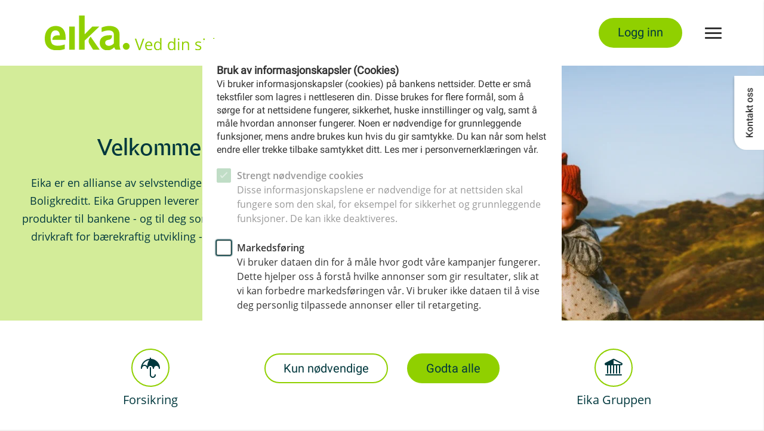

--- FILE ---
content_type: text/html; charset=utf-8
request_url: https://www.eika.no/
body_size: 11031
content:

<!DOCTYPE html>
<html lang="nb-NO">
<head>
    <title>Eika</title>
<meta charset="utf-8" />
<meta http-equiv="X-UA-Compatible" content="IE=edge">
<meta name="viewport" content="width=device-width, initial-scale=1.0">
<meta name="description" content="Kj&#248;p forsikringer, start sparing eller s&#248;k om l&#229;n. Vi hjelper deg &#229; ta gode valg.">
<!--Meta open graph rendering-->
<meta property="og:title" content="Eika">
<meta property="og:description" content="Kj&#248;p forsikringer, start sparing eller s&#248;k om l&#229;n. Vi hjelper deg &#229; ta gode valg.">
<meta property="og:image" content="https://www.eika.no/-/media/fellesbilder/natur-by-landskap/eiketre-greiner-solstrale.jpg">
<meta property="og:url" content="https://www.eika.no/">
<meta property="og:locale" content="nb-NO">
<meta property="og:type" content="article">
<meta name="twitter:title" content="Eika">
<meta name="twitter:description" content="Kj&#248;p forsikringer, start sparing eller s&#248;k om l&#229;n. Vi hjelper deg &#229; ta gode valg.">
<meta name="twitter:image" content="https://www.eika.no/-/media/fellesbilder/natur-by-landskap/eiketre-greiner-solstrale.jpg">
<meta name="twitter:card" content="summary">

    <link rel="canonical" href="https://www.eika.no/" />
    <link rel="shortcut icon" href="/-/media/fellesbilder/08-Logoer/Favicon-og-Apple-ikon-2023/Eika-favicon2-32x32.png" >
    <link rel="apple-touch-icon-precomposed" href="/-/media/banker/eika/eika-logo-web.png?w=152&amp;h=152&amp;irnet=true&amp;mode=crop&amp;hash=4D10F756035411D550C6DBE0A27ECA7A" >

<link href="/bundles/css/green?v=CF9pxgp0ksTTTW-_DfMKCBIDAAMDFclqXxlbRTft1wg1" rel="stylesheet"/>


<script src="//ajax.googleapis.com/ajax/libs/jquery/2.2.0/jquery.min.js"></script>
<script src="/App/bower_components/picturefill/dist/picturefill.min.js"></script>
<script src="/App/jspm_packages/system.js"></script>
<script src="/App/config.js?v=300.0.0.0"></script>
<script src="/App/dist/engine.bundle.js?v=300.0.0.0"></script>
<script src="/App/node_modules/@eika-infrastruktur/style-web-lib/dist/scripts/script.js?v=300.0.0.0"></script>

<script src="/bundles/react?v=J8vQTg3A38c2rYY-azFtoCxnk8o5NXAZf35m1t1ZI6U1"></script>

<script>
    $.noConflict();
    // REF: VUENG-1162
    jQuery.ajaxPrefilter(function (s) {
        if (s.crossDomain) {
            s.contents.script = false;
        }
    });

    System.import('scripts/engine').then(function (engine) {
        window.define = undefined; // Allow lazy-loaded (e.g. third-party) scripts to use AMD
        engine.configureUiElements();
    });
</script>
<script type="text/javascript">
    window.DKF = window.DKF || {};
    DKF.analytics = {
        accounts: [],
        linkedDomains: []
    };
</script>

        <script>
            System.import('scripts/shared/cookie-consent')
                .then(function (cookieConsent) {
                    cookieConsent.initGtm();
                });
        </script>
    <!-- Google Tag Manager -->
    <script>
        (function(w,d,s,l,i){w[l]=w[l]||[];w[l].push({'gtm.start':
            new Date().getTime(),event:'gtm.js'});var f=d.getElementsByTagName(s)[0],
            j=d.createElement(s),dl=l!='dataLayer'?'&l='+l:'';j.async=true;j.src=
            'https://www.googletagmanager.com/gtm.js?id='+i+dl;f.parentNode.insertBefore(j,f);
            })(window,document,'script','dataLayer','GTM-56SX3R');
    </script>
    <!-- End Google Tag Manager -->

    
</head>
<body class="eika theme-0770">
    <!-- Google Tag Manager -->
<noscript>
    <iframe src="https://www.googletagmanager.com/ns.html?id=GTM-56SX3R"
            height="0" width="0" style="display:none;visibility:hidden"></iframe>
</noscript>
<!-- End Google Tag Manager -->

    <header>
        
<div class="upgrade-browser" aria-hidden="true">
    <div class="browser-warning-content">
        <p><strong>Utdatert nettleser</strong>
Denne nettsiden vil gi redusert funksjonalitet i denne nettleseren. Vi st&oslash;tter de fleste nettlesere med de nyeste versjonene som Chrome, Firefox, Safari og Edge.<br>
<strong>Hvorfor trengs en oppdatert nettleser?</strong><br>
<a href="https://browser-update.org/update-browser.html?force_outdated=true#3.3.29:browser-update.org" target="_blank" rel="noopener noreferrer">Finn det ut her og last ned nyeste versjon</a></p>
    </div>
</div>
<div class="container-header-nav">
    <div class="container-content">
        <div class="navigation-card">
            <div class="nav-bar-left">
                <div class="header-logo">
        <a href="/" id="top">
            <picture>
                <source media="(min-width: 950px)"
                        srcset="/-/media/fellesbilder/08-Logoer/Logo-svg/Eika-Ved-din-side.svg?mh=60&amp;hash=297F74025DC1177D6C3CB6A54964811A 1x,
                                /-/media/fellesbilder/08-Logoer/Logo-svg/Eika-Ved-din-side.svg?mh=120&amp;hash=B024BF5CF11ACEA4590A82BF07F1061A 2x" />

                <source media="(max-width: 949px)"
                        srcset="/-/media/banker/eika/eika-logo-web.png?mh=40&amp;hash=450C264B917D731E610264BC714984C7 1x,
                                /-/media/banker/eika/eika-logo-web.png?mh=80&amp;hash=CF5055B6A688DA0A7B45F25328E7CF1F 2x" />

                <img src="/-/media/fellesbilder/08-Logoer/Logo-svg/Eika-Ved-din-side.svg?mh=60&amp;hash=297F74025DC1177D6C3CB6A54964811A"
                     type="image/*"
                     alt="Eika" />
            </picture>

        </a>
</div>


            </div>
            <nav class="nav-bar-right">



                
<a href="/oversikt" class="btn btn-primary btn-log-in" >Logg inn</a>
                
                <button class="menu animated js-dropdown-button" id="burger-menu" aria-haspopup="true" aria-label="Meny" aria-controls="main-dropdown-menu">
                    <span></span>
                </button>
            </nav>
        </div>
    </div>
</div>

<div id="main-dropdown-menu" class="mega-menu" aria-hidden="true">
    <script data-react="mega-menu" data-src="/App/react/dist/mega-menu/mega-menu.js" type="text/json">
        {
  "siteSwitcher": [],
  "text": {
    "oversikt": "Oversikt",
    "bliKunde": "Bli Kunde",
    "tilbakeTilHovedmeny": "Tilbake til hovedmeny",
    "gaTilSiderFor": "Gå til sider for"
  },
  "marketGroups": [
    [
      {
        "id": "4e44a2df-c887-4d5b-ab55-1e150b267377",
        "title": "Kort",
        "link": {
          "url": null,
          "title": null,
          "text": null,
          "target": null
        },
        "active": false,
        "loginLink": false,
        "externalLink": false,
        "submenuLinks": [
          {
            "id": "33ea6b19-25a1-41c4-a33f-5fb6dc856c07",
            "title": "Kredittkort",
            "link": {
              "url": "https://www.kredittbanken.no/eika-kredittkort-direkte",
              "title": "",
              "text": "",
              "target": "_blank"
            },
            "active": false,
            "loginLink": false,
            "externalLink": true
          },
          {
            "id": "29ad9595-8afa-4f25-957b-3534142792a4",
            "title": "Verdikort",
            "link": {
              "url": "/verdikort",
              "title": "Verdikort",
              "text": "Verdikort",
              "target": ""
            },
            "active": false,
            "loginLink": false,
            "externalLink": false
          }
        ]
      },
      {
        "id": "67a4d0a6-d8d6-4d37-915d-14473112f3fa",
        "title": "Lån",
        "link": {
          "url": "/lane",
          "title": "Lån",
          "text": "Lån",
          "target": ""
        },
        "active": false,
        "loginLink": false,
        "externalLink": false,
        "submenuLinks": [
          {
            "id": "204509be-f718-4f4d-9bd7-341570cc758c",
            "title": "Billån",
            "link": {
              "url": "/lane/billan",
              "title": "Eika Billån",
              "text": "Eika Billån",
              "target": ""
            },
            "active": false,
            "loginLink": false,
            "externalLink": false
          },
          {
            "id": "7bcefac6-8d78-4c28-b01a-bdf10f17a9a4",
            "title": "Lån til MC, bobil og ATV",
            "link": {
              "url": "/lane/kjoretoylan",
              "title": "Lån til andre kjøretøy",
              "text": "Lån til andre kjøretøy",
              "target": ""
            },
            "active": false,
            "loginLink": false,
            "externalLink": false
          },
          {
            "id": "833b4c62-74e8-4067-9191-31850d9cd0d5",
            "title": "Forbrukslån",
            "link": {
              "url": "/lane/forbrukslan",
              "title": "Eika Smålån",
              "text": "Eika Smålån",
              "target": ""
            },
            "active": false,
            "loginLink": false,
            "externalLink": false
          },
          {
            "id": "dfe5acb2-6ab5-473d-b9a2-a475e21569a5",
            "title": "Refinansiering",
            "link": {
              "url": "/lane/forbrukslan/refinansiering",
              "title": "Refinansiering",
              "text": "Refinansiering",
              "target": ""
            },
            "active": false,
            "loginLink": false,
            "externalLink": false
          }
        ]
      },
      {
        "id": "920d5a30-d86a-42be-ab51-1cb7baf60953",
        "title": "Forsikring",
        "link": {
          "url": "/forsikring",
          "title": "Forsikring",
          "text": "Forsikring",
          "target": ""
        },
        "active": false,
        "loginLink": false,
        "externalLink": false,
        "submenuLinks": [
          {
            "id": "2ab7bd58-73aa-4c46-9459-196fdff8c229",
            "title": "Fremtind",
            "link": {
              "url": "https://www.eikaforsikring.no",
              "title": "",
              "text": "Fremtind",
              "target": "_blank"
            },
            "active": false,
            "loginLink": false,
            "externalLink": true
          }
        ]
      },
      {
        "id": "762f6be4-2467-4c41-88c5-33ddb44e965f",
        "title": "Sparing",
        "link": {
          "url": "/spare",
          "title": "Sparing",
          "text": "Sparing",
          "target": ""
        },
        "active": false,
        "loginLink": false,
        "externalLink": false,
        "submenuLinks": [
          {
            "id": "57f37f01-8ef0-4b12-948a-ff8cb4870f3d",
            "title": "Fondssparing",
            "link": {
              "url": "/spare/fondssparing",
              "title": "Fond",
              "text": "Fond",
              "target": ""
            },
            "active": false,
            "loginLink": false,
            "externalLink": false
          },
          {
            "id": "8443011f-1358-41f3-8a12-a2d05ce97803",
            "title": "Spareappen Smartspar",
            "link": {
              "url": "/smartspar",
              "title": "",
              "text": "smartspar",
              "target": ""
            },
            "active": false,
            "loginLink": false,
            "externalLink": false
          },
          {
            "id": "5418fe8d-35d4-4708-8f15-864190efa2df",
            "title": "Ansvarlige investeringer",
            "link": {
              "url": "/spare/ansvarlige-investeringer",
              "title": "Ansvarlige investeringer",
              "text": "Ansvarlige investeringer",
              "target": ""
            },
            "active": false,
            "loginLink": false,
            "externalLink": false
          },
          {
            "id": "9b4bc87a-ba99-4181-9df5-1fbe2fcd9ab7",
            "title": "Eika Innskuddspensjon",
            "link": {
              "url": "/spare/pensjon/innskuddspensjon",
              "title": "Eika Innskuddspensjon",
              "text": "Eika Innskuddspensjon",
              "target": ""
            },
            "active": false,
            "loginLink": false,
            "externalLink": false
          },
          {
            "id": "76a03412-cef5-419e-ae13-d9c9919d32fd",
            "title": "IPS",
            "link": {
              "url": "/spare/IPS",
              "title": "IPS",
              "text": "IPS",
              "target": ""
            },
            "active": false,
            "loginLink": false,
            "externalLink": false
          },
          {
            "id": "dd565350-011b-4572-aabb-08c275d23a46",
            "title": "Egen pensjonskonto",
            "link": {
              "url": "/spare/egen-pensjonskonto",
              "title": "Egen pensjonskonto",
              "text": "Egen pensjonskonto",
              "target": ""
            },
            "active": false,
            "loginLink": false,
            "externalLink": false
          },
          {
            "id": "35d62b73-edc9-4c29-a2cf-f87f16acf9f8",
            "title": "Sparesmart",
            "link": {
              "url": "/spare/sparesmart",
              "title": "Finn ut mer",
              "text": "Finn ut mer",
              "target": ""
            },
            "active": false,
            "loginLink": false,
            "externalLink": false
          }
        ]
      },
      {
        "id": "9bc22da3-a701-4f39-a513-e838a97b083d",
        "title": "Eika Mobilbank",
        "link": {
          "url": "/Mobilbank",
          "title": "",
          "text": "Mobilbank",
          "target": ""
        },
        "active": false,
        "loginLink": false,
        "externalLink": false,
        "submenuLinks": []
      },
      {
        "id": "baa197e3-2dc6-428f-9f76-c9c8c10bfbcd",
        "title": "Innloggede tjenester",
        "link": {
          "url": null,
          "title": null,
          "text": null,
          "target": null
        },
        "active": false,
        "loginLink": false,
        "externalLink": false,
        "submenuLinks": [
          {
            "id": "2415b2e5-b9f8-4daf-baf9-08e0ec112bdd",
            "title": "Storebrand Smart Pensjon Ansattportal (Eika Innskuddspensjon)",
            "link": {
              "url": "https://www.storebrand.no/min-sparing/partner/forside?partnerId=eika",
              "title": "Storebrand Smart Pensjon",
              "text": "Storebrand Smart Pensjon",
              "target": ""
            },
            "active": false,
            "loginLink": true,
            "externalLink": true
          },
          {
            "id": "8301fdfb-f93c-46d5-b35b-784dcbf8d78e",
            "title": "Storebrand Bedriftsportal - Eika Innskuddspensjon",
            "link": {
              "url": "https://id.storebrand.no/auth/realms/storebrand/protocol/openid-connect/auth?response_type=code&client_id=storebrand.bedriftsportalen&redirect_uri=https%3A%2F%2Fkundeportalen.storebrand.no%2Fbp%2Fsso%2Flogin?realm%3Dstorebrand&state=66cf7fe5-f9d9-4b06-9859-573eafc0c1e7&login=true&scope=openid&amr_values=no%3Abankid%3Aregular+no%3Abankid%3Amobile+pwd",
              "title": "Storebrand Bedriftsportal",
              "text": "Storebrand Bedriftsportal",
              "target": ""
            },
            "active": false,
            "loginLink": true,
            "externalLink": true
          },
          {
            "id": "bf0899a6-32cf-4bf6-b43d-da9f598cb334",
            "title": "Kundeerklæring Eika digitalbank",
            "link": {
              "url": "/kundeerklaering-digitalbank",
              "title": "Kundeerklæring Eika Kredittbank",
              "text": "Kundeerklæring Eika Kredittbank",
              "target": ""
            },
            "active": false,
            "loginLink": true,
            "externalLink": false
          },
          {
            "id": "5b1d8485-9100-4b32-bb7e-5805891e91d3",
            "title": "Eika Investortjenester ",
            "link": {
              "url": "/EIT/",
              "title": "",
              "text": "Eika Investortjenester",
              "target": "_blank"
            },
            "active": false,
            "loginLink": false,
            "externalLink": true
          },
          {
            "id": "1100a0a2-6fd7-4ef1-92d3-34026beb2c60",
            "title": "VPS Investortjenester",
            "link": {
              "url": "https://investor.vps.no/garm/auth/login",
              "title": "",
              "text": "",
              "target": "_blank"
            },
            "active": false,
            "loginLink": false,
            "externalLink": true
          },
          {
            "id": "0d42da7d-7614-4811-8cb0-8e439a379492",
            "title": "Samtykker",
            "link": {
              "url": "/samtykke",
              "title": "Samtykke",
              "text": "Mine samtykker",
              "target": ""
            },
            "active": false,
            "loginLink": false,
            "externalLink": false
          },
          {
            "id": "26f7a6f3-1b05-40b6-a9fb-35ac3bd5fdce",
            "title": "Signer dokumenter",
            "link": {
              "url": "/signer-dokumenter",
              "title": "Signer dokumenter",
              "text": "signer-dokumenter",
              "target": ""
            },
            "active": false,
            "loginLink": false,
            "externalLink": false
          }
        ]
      },
      {
        "id": "5210b4ca-c841-482c-b7dd-982232b14dd2",
        "title": "Om oss",
        "link": {
          "url": "/eika-alliansen",
          "title": "eika gruppen",
          "text": "eika gruppen",
          "target": ""
        },
        "active": false,
        "loginLink": false,
        "externalLink": false,
        "submenuLinks": [
          {
            "id": "4b53bfb9-d8b5-44a9-97dd-173421033bf7",
            "title": "Eika Boligkreditt",
            "link": {
              "url": "http://www.eikbol.no",
              "title": "",
              "text": "Eika Boligkreditt",
              "target": ""
            },
            "active": false,
            "loginLink": false,
            "externalLink": true
          },
          {
            "id": "82180a8c-c831-4beb-bc62-b17752cadf52",
            "title": "Eika Gruppen",
            "link": {
              "url": "/eika-alliansen/eikagruppen",
              "title": "",
              "text": "eikagruppen",
              "target": ""
            },
            "active": false,
            "loginLink": false,
            "externalLink": false
          },
          {
            "id": "0a3db4c3-fdad-4e24-a9bd-67a529b629e2",
            "title": "Bærekraft",
            "link": {
              "url": "/eika-alliansen/eikagruppen/baerekraft",
              "title": "",
              "text": "Bærekraft",
              "target": ""
            },
            "active": false,
            "loginLink": false,
            "externalLink": false
          },
          {
            "id": "608f3f28-de3d-4c66-888a-0e9cefc54b3b",
            "title": "Jobbe i Eika ",
            "link": {
              "url": "/eika-alliansen/jobbe-i-eika",
              "title": "",
              "text": "Ledige stillinger i Eika Gruppen",
              "target": ""
            },
            "active": false,
            "loginLink": false,
            "externalLink": false
          },
          {
            "id": "581edc03-66fd-4169-a9ef-c3e5518746a6",
            "title": "Kontakt oss",
            "link": {
              "url": "/kontaktoss",
              "title": "Kundesupport",
              "text": "Kundesupport",
              "target": ""
            },
            "active": false,
            "loginLink": false,
            "externalLink": false
          },
          {
            "id": "83d4196d-e8c7-4481-8355-3106655d86b5",
            "title": "Offentlige rapporter",
            "link": {
              "url": "/eika-alliansen/arsrapporter",
              "title": "",
              "text": "Offentlige rapporter",
              "target": "_blank"
            },
            "active": false,
            "loginLink": false,
            "externalLink": false
          },
          {
            "id": "5d65f787-94d9-43e7-a3bd-cca0e6f33519",
            "title": "PSD2",
            "link": {
              "url": "/psd2",
              "title": "",
              "text": "psd2",
              "target": ""
            },
            "active": false,
            "loginLink": false,
            "externalLink": false
          },
          {
            "id": "4a27de71-2867-4fe9-a34b-44b3b1dc5102",
            "title": "Lokalbankene",
            "link": {
              "url": "/eika-alliansen/lokalbanker",
              "title": "",
              "text": "lokalbanker",
              "target": ""
            },
            "active": false,
            "loginLink": false,
            "externalLink": false
          }
        ]
      }
    ]
  ],
  "userIsWebAuthenticated": false,
  "currentSiteIsEika": true
}
    </script>
    <link rel="preload" href="/App/react/dist/mega-menu/mega-menu.js" as="script" />
</div>



    </header>
    <main id="container-cards">
        

<section class="titleCard-Container green ">
    <div class="grid-xl no-padd">
        <div class="rowed">
            <div class="column-sm-1 hidden-xs hidden-lg"></div>
            <div class="column-xs-12 column-sm-10 column-lg-6 order_1 Header-mainImg-Column">

                <div class="Header-mainImg">
    <picture>
        <source media="(min-width: 1240px)"
                srcset="/-/media/fellesbilder/13-Sesong/Naerbilde-gutt-i-refningsvest/Mor-med-lue-som-holder-baby-i-norsk-natur.jpg?mw=720&amp;hash=828B7E2E32FA11D19FFA48A9FF407B61 1x,
                                            /-/media/fellesbilder/13-Sesong/Naerbilde-gutt-i-refningsvest/Mor-med-lue-som-holder-baby-i-norsk-natur.jpg?mw=1440&amp;hash=F518F884AE0E1D416FCCE4C71A344B8F 2x" />
        <source media="(min-width: 1010px)and (max-width: 1240px)"
                srcset="/-/media/fellesbilder/13-Sesong/Naerbilde-gutt-i-refningsvest/Mor-med-lue-som-holder-baby-i-norsk-natur.jpg?mw=600&amp;hash=A1CCB6C38CAB5BD3A0A1BF88DDF35E3F 1x,
                                            /-/media/fellesbilder/13-Sesong/Naerbilde-gutt-i-refningsvest/Mor-med-lue-som-holder-baby-i-norsk-natur.jpg?mw=1200&amp;hash=8B3902182F8B0CC8EA2190C6BB16F7E9 2x" />
        <source media="(min-width: 680px) and (max-width: 1009px)"
                srcset="/-/media/fellesbilder/13-Sesong/Naerbilde-gutt-i-refningsvest/Mor-med-lue-som-holder-baby-i-norsk-natur.jpg?mw=821&amp;hash=11CE57AE25F3768970560619C600E90B 1x,
                                            /-/media/fellesbilder/13-Sesong/Naerbilde-gutt-i-refningsvest/Mor-med-lue-som-holder-baby-i-norsk-natur.jpg?mw=1642&amp;hash=6CD1C9186F80C0799058372E47B02E74 2x" />
        <source media="(min-width: 480px) and (max-width: 679px)"
                srcset="/-/media/fellesbilder/13-Sesong/Naerbilde-gutt-i-refningsvest/Mor-med-lue-som-holder-baby-i-norsk-natur.jpg?mw=679&amp;hash=0FA66CD682B16419B4CFD834A4257D3E 1x,
                                            /-/media/fellesbilder/13-Sesong/Naerbilde-gutt-i-refningsvest/Mor-med-lue-som-holder-baby-i-norsk-natur.jpg?mw=1358&amp;hash=2F8256F4564A4F46272B08B4352FE51D 2x" />
        <source media="(max-width: 479px)"
                srcset="/-/media/fellesbilder/13-Sesong/Naerbilde-gutt-i-refningsvest/Mor-med-lue-som-holder-baby-i-norsk-natur.jpg?mw=479&amp;hash=27B562777B641AE67F0999FE43225BCB 1x,
                                            /-/media/fellesbilder/13-Sesong/Naerbilde-gutt-i-refningsvest/Mor-med-lue-som-holder-baby-i-norsk-natur.jpg?mw=958&amp;hash=A5FCAEF81227F19DEDA13CDBF12246A5 2x" />
        <img class="full-width"
             srcset="/-/media/fellesbilder/13-Sesong/Naerbilde-gutt-i-refningsvest/Mor-med-lue-som-holder-baby-i-norsk-natur.jpg?mw=479&amp;hash=27B562777B641AE67F0999FE43225BCB 479w,
                                            /-/media/fellesbilder/13-Sesong/Naerbilde-gutt-i-refningsvest/Mor-med-lue-som-holder-baby-i-norsk-natur.jpg?mw=600&amp;hash=A1CCB6C38CAB5BD3A0A1BF88DDF35E3F 600w,
                                            /-/media/fellesbilder/13-Sesong/Naerbilde-gutt-i-refningsvest/Mor-med-lue-som-holder-baby-i-norsk-natur.jpg?mw=679&amp;hash=0FA66CD682B16419B4CFD834A4257D3E 679w,
                                            /-/media/fellesbilder/13-Sesong/Naerbilde-gutt-i-refningsvest/Mor-med-lue-som-holder-baby-i-norsk-natur.jpg?mw=720&amp;hash=828B7E2E32FA11D19FFA48A9FF407B61 720w,
                                            /-/media/fellesbilder/13-Sesong/Naerbilde-gutt-i-refningsvest/Mor-med-lue-som-holder-baby-i-norsk-natur.jpg?mw=821&amp;hash=11CE57AE25F3768970560619C600E90B 821w"
             src="/-/media/fellesbilder/13-Sesong/Naerbilde-gutt-i-refningsvest/Mor-med-lue-som-holder-baby-i-norsk-natur.jpg?mw=821&amp;hash=11CE57AE25F3768970560619C600E90B"
             type="image/*"
             alt="Velkommen til Eika" />
    </picture>

                </div>
            </div>
            <div class="column-sm-1 hidden-xs hidden-lg"></div>
            <div class="column-xs-12 column-sm-12 column-lg-6 order_1 card-content-wrapper">
                <div class="card-content">
                    <header class="card-header">
                        <h1 class="typography-h1__eika-large h2">Velkommen til Eika</h1>
                    </header>
                    <div class="card-ingress full-ingress" data-itemid="{3C19D865-8065-4A19-9DB5-7F981F175911}" id="{3C19D865-8065-4A19-9DB5-7F981F175911}">
                            <p>Eika er en allianse av selvstendige banker, Eika Gruppen og Eika Boligkreditt. Eika Gruppen leverer stordriftsfordeler, tjenester og produkter til bankene - og til deg som kunde. Eika ønsker å være en drivkraft for bærekraftig utvikling - for deg og ditt lokalsamfunn.</p>
                    </div>
                        <div class="card-links">
                            <div class="card-links-arrow">
                            </div>
                        </div>
                </div>
            </div>
        </div>
    </div>



</section>

        <section>
    
    <section class="icon-card-container">
    <div class="grid">
        <div class="rowed">
            <div class="column-xs-12 card-icon-holder">
                <div class="content-holder">
                    <div class="icon-nav">
                        <nav class="card-icon-content">
                            <ul>
                                    <li class="icon-button">
<a href="/forsikring" >                                            <div class="icon-cont-item">
                                                <span class="ikon-paraply" aria-hidden="true"></span>
                                            </div>
                                            <div class="card-icon-text">Forsikring</div>
</a>                                    </li>
                                    <li class="icon-button">
<a href="/spare" >                                            <div class="icon-cont-item">
                                                <span class="ikon-graflinje" aria-hidden="true"></span>
                                            </div>
                                            <div class="card-icon-text">Sparing</div>
</a>                                    </li>
                                    <li class="icon-button">
<a href="/lane" >                                            <div class="icon-cont-item">
                                                <span class="ikon-pengesekk" aria-hidden="true"></span>
                                            </div>
                                            <div class="card-icon-text">L&#229;n</div>
</a>                                    </li>
                                    <li class="icon-button">
<a href="/eika-alliansen/lokalbanker" >                                            <div class="icon-cont-item">
                                                <span class="ikon-kart" aria-hidden="true"></span>
                                            </div>
                                            <div class="card-icon-text">Lokalbankene</div>
</a>                                    </li>
                                    <li class="icon-button">
<a href="/eika-alliansen/eikagruppen" >                                            <div class="icon-cont-item">
                                                <span class="ikon-bank" aria-hidden="true"></span>
                                            </div>
                                            <div class="card-icon-text">Eika Gruppen</div>
</a>                                    </li>
                            </ul>
                        </nav>
                    </div>
                </div>
            </div>
        </div>
    </div>
</section>
</section>
<section>
    
<div class="three-col-container container-content">
    ﻿<article class="card card-double card-info" role="alert" aria-live="assertive">
    <div class="card-content">
        <header class="card-header">
                <i class="ikon-info-36" aria-hidden="true"></i>



                    </header>
            <div class="card-body">
                Har du mottatt varsel p&aring; e-post eller SMS om endringer i ditt Eika Kredittkort Direkte eller Eika Ansatt Direkte kredittkort? Fra 31. mai oppdateres vilk&aring;r, forsikringer og fordeler. <a href="/kredittbanken">Les mer om endringene her</a>.
            </div>
    </div>
</article>
</div>
</section>

<section>
    
<div class="three-col-container container-content">
    <article class="card marketing-card nolist ">
<a href="/signer-dokumenter" class="card-content" title="Dokumenter til signering" >    <div class="card-body">
            <span>Dokumenter til signering</span>


            <span class="ikon-internal" aria-hidden="true"></span>
    </div>
</a></article>
<ul class="standard-card-list">
    <li class="card standard-card card-single image has-svg">
<a href="https://www.eikaforsikring.no/meld-skade" target="_blank" rel="noopener noreferrer" ><div class="card-content">


<div class="card-image">
    <picture>
        <img class="is-svg"
             src="/-/media/Papirfly/Ikoner-illustrative/Kjoretoy/bil-skadet.svg"
             type="image/*"
             alt="">
    </picture>
</div>    <div class="card-wrap">
            <header class="card-header">
                <h2>Meld skade</h2>
            </header>
        <div class="card-body">
            Har du v&aelig;rt uheldig? Registrer din skadesak hos Fremtind, s&aring; f&aring;r du hjelp videre.
        </div>
    </div>
</div>
</a>
            </li>
    <li class="card standard-card card-single image ">
<a href="/aktuelt/vi-lanserer-eika-regnskap" ><div class="card-content">


    <div class="card-image">
            <picture>
                <source media="(min-width: 680px)"
                        srcset="/-/media/NYE-NETTSIDER/Eika-Okonomi/Eika-konomi-folka.jpg?mw=310&amp;hash=01B005FB58433A6F5F2764666C91A63B 1x,
                                /-/media/NYE-NETTSIDER/Eika-Okonomi/Eika-konomi-folka.jpg?mw=620&amp;hash=0BA59EF9EE360516FC277F91C8626A99 2x">

                <source media="(min-width: 361px) and (max-width: 679px)"
                        srcset="/-/media/NYE-NETTSIDER/Eika-Okonomi/Eika-konomi-folka.jpg?mw=659&amp;hash=D001A31ABAC1ED376E6A590987F8179C 1x,
                                /-/media/NYE-NETTSIDER/Eika-Okonomi/Eika-konomi-folka.jpg?mw=1318&amp;hash=49340E2E53505BBC27C92722BBD5CBC5 2x">

                <source media="(max-width: 360px)"
                        srcset="/-/media/NYE-NETTSIDER/Eika-Okonomi/Eika-konomi-folka.jpg?mw=340&amp;hash=795ABC001BFB5022381C849D80479CF8 1x,
                                /-/media/NYE-NETTSIDER/Eika-Okonomi/Eika-konomi-folka.jpg?mw=680&amp;hash=B594C5D71A2C8026234CDE4CC014B318 2x">

                <img srcset="/-/media/NYE-NETTSIDER/Eika-Okonomi/Eika-konomi-folka.jpg?mw=310&amp;hash=01B005FB58433A6F5F2764666C91A63B 310w,
                             /-/media/NYE-NETTSIDER/Eika-Okonomi/Eika-konomi-folka.jpg?mw=340&amp;hash=795ABC001BFB5022381C849D80479CF8 340w,
                             /-/media/NYE-NETTSIDER/Eika-Okonomi/Eika-konomi-folka.jpg?mw=659&amp;hash=D001A31ABAC1ED376E6A590987F8179C 659w"
                     src="/-/media/NYE-NETTSIDER/Eika-Okonomi/Eika-konomi-folka.jpg?mw=659&amp;hash=D001A31ABAC1ED376E6A590987F8179C"
                     type="image/*"
                     alt="De ansatte i Eika &#216;konomi AS">
            </picture>
    </div>
    <div class="card-wrap">
            <header class="card-header">
                <h2>Vi lanserer Eika Regnskap</h2>
            </header>
        <div class="card-body">
            Bank og regnskap p&aring; ett sted
        </div>
    </div>
</div>
</a>
            </li>

</ul>
</div>
</section>

<section>
    
<div class="three-col-container container-content">
    
</div>
</section>

<section>
    
</section>

<section>
    
<div class="three-col-container container-content">
    
</div>
</section>

<section>
    
<div class="three-col-container container-content">
    
</div>
</section>

<section>
    
</section>

<section>
        
</section>

<section>
    
<div class="three-col-container container-content">
    
</div>    
</section>

<section>
    
</section>



    

    </main>
    <footer>
        <h2 class="screen-reader-class">Kontakt og lenker</h2>
<div class="container-footer">
    <div class="container-content">
        <div class="first-column">
<h2 class="footer-section-heading mobile-text text-regular-medium text-medium">
    <a href="/priser">Priser</a>
</h2>
<p class="footer-info">
    Sammenlign v&aring;re priser med andre selskaper p&aring; <a href="https://finansportalen.no" target="_blank" rel="noopener noreferrer">Finansportalen.no</a>.
</p>        </div>
        <div class="second-column">
             
<h2 class="footer-section-heading mobile-text text-regular-medium text-medium">
    <a href="/kontakt">Kontakt</a>
</h2>

<p class="footer-info">
    
            <span class="contact-info">
                Telefonnummer: 915 03 850,
            </span>
                    <span class="contact-info">
                E-post: <a href="mailto:kundesenter@eika.no">kundesenter@eika.no</a>
            </span>
</p>
    
    <ul class="footer-links social-media-links">
            <li class="footer-link social-media-link">
<a href="https://www.facebook.com/EikaGruppen" class="ion-social-facebook" rel="noopener noreferrer" target="_blank" >            <span class="screen-reader-class"></span>
</a>    </li>

        
            <li class="footer-link social-media-link">
<a href="https://www.instagram.com/eikagruppen/" class="ion-social-instagram-outline" rel="noopener noreferrer" target="_blank" >            <span class="screen-reader-class"></span>
</a>    </li>

        
            <li class="footer-link social-media-link">
<a href="https://www.linkedin.com/company/45253/" class="ion-social-linkedin" rel="noopener noreferrer" target="_blank" >            <span class="screen-reader-class"></span>
</a>    </li>

            <li class="footer-link social-media-link">
<a href="https://www.youtube.com/channel/UCqG0LkA6B_7NxHFoC21maPg" class="ion-social-youtube" rel="noopener noreferrer" target="_blank" >            <span class="screen-reader-class"></span>
</a>    </li>

    </ul>


        </div>
        <div class="third-column">
<h2 class="footer-section-heading mobile-text text-regular-medium text-medium">
    <a href="/ombanken">Om oss</a>
</h2>

<p class="footer-info"> </p>

    <p class="footer-info">Vi er distribut&#248;r av Eika Kapitalforvaltning, distribut&#248;r av Eika digitalbank, distribut&#248;r av Fremtind Forsikring, distribut&#248;r av Kredittbanken</p>
        </div>
        <ul class="footer-links info-links">
    <li class="footer-link">
<a href="/personvern-cookies" >Personvern og informasjonskapsler</a>    </li>
    <li class="footer-link">
<a href="/Sikkerhet" >Sikkerhet og antihvitvask</a>    </li>
    </ul>
        
        
<div class="to-the-top">
    <a href="#top">
        <i class="ion-android-arrow-up" aria-hidden="true"></i>
        <span>Til toppen</span>
    </a>
</div>
    </div>
</div>
<div class="container-footer-bottom">
    <div class="container-content">
        <div class="footer-bottom-text">
            <span>2026 &copy; Eika</span>
            <span>
                 
            </span>
        </div>
    </div>
</div>
    </footer>

    <script data-react="chat.web.sticky-contact" data-src="/App/react/dist/chat-web/chat-web.js" type="text/json">
    {
  "data": {
    "text": {
      "closedLabel": "Kontakt oss",
      "openLabel": "Lukk",
      "info": "Eika Kundesenter \r\n"
    },
    "telephone": "915 03 850",
    "email": {
      "text": "kundesenter@eika.no",
      "url": "mailto:kundesenter@eika.no"
    },
    "contactLink": {
      "url": "/kontakt",
      "target": "",
      "text": "Kontakt"
    }
  }
}
</script>
<link rel="preload" href="/App/react/dist/chat-web/chat-web.js" as="script" />

    <div class="container-cards sgw-layout-item">
    <div class="container-content">
            <script data-react="marked.cookie-consent.popup" data-src="/marked-cookie-consent-web/app.js" data-css-src="/marked-cookie-consent-web/app.css" type="text/json">
                {
  "bankregnr": "0770",
  "data": {
    "siteLang": "nb"
  }
}
            </script>
            <link rel="preload" href="/marked-cookie-consent-web/app.js" as="script" />
            <link rel="preload" href="/marked-cookie-consent-web/app.css" as="style" />
    </div>
</div>

    <script>
        System.import('scripts/shared/engine-apps')
            .then(function (engineApps) {
                engineApps.init();
            });
    </script>
</body>
</html>


--- FILE ---
content_type: text/css
request_url: https://www.eika.no/marked-cookie-consent-web/app.css
body_size: 1779
content:
.no-eika-cookieconsent .card.standard-card .header,.no-eika-cookieconsent .cookie-modal .header{margin:0;right:32px;top:0}.no-eika-cookieconsent .card.standard-card .title,.no-eika-cookieconsent .card.standard-card h1,.no-eika-cookieconsent .cookie-modal .title,.no-eika-cookieconsent .cookie-modal h1{font-size:22px;font-weight:700}.no-eika-cookieconsent .card.standard-card h2,.no-eika-cookieconsent .cookie-modal h2{font-size:18px;font-weight:700}.no-eika-cookieconsent .card.standard-card h3,.no-eika-cookieconsent .cookie-modal h3{font-size:18px;margin:15px 0}.no-eika-cookieconsent .card.standard-card ul,.no-eika-cookieconsent .cookie-modal ul{margin:0;padding:0 16px}.no-eika-cookieconsent .card.standard-card ul li,.no-eika-cookieconsent .cookie-modal ul li{margin-top:16px}.no-eika-cookieconsent .card-ingress{margin-bottom:2em;padding:0}.no-eika-cookieconsent .card-ingress ul li{margin-top:24px}.no-eika-cookieconsent .cookie-consent-form{-webkit-box-flex:1;display:-webkit-box;display:-ms-flexbox;display:flex;-ms-flex:1 1 auto;flex:1 1 auto;-webkit-box-orient:vertical;-webkit-box-direction:normal;-ms-flex-direction:column;flex-direction:column;padding-bottom:48px}.no-eika-cookieconsent .cookie-consent-form .card-button-wrapper{margin-top:auto}.no-eika-cookieconsent .card-button-wrapper{display:grid;grid-template-columns:auto;-webkit-box-pack:center;-ms-flex-pack:center;gap:12px;justify-content:center;justify-items:center;margin-top:auto}.no-eika-cookieconsent .card-button-wrapper>*{margin-top:24px}.no-eika-cookieconsent .card-button-wrapper .card-button-wrapper__button--tertiary{align-self:center;grid-column:1/-1}@media screen and (min-width:420px){.no-eika-cookieconsent .card-button-wrapper{grid-template-columns:auto auto}}.no-eika-cookieconsent .success-card{-ms-flex-item-align:stretch;align-self:stretch;margin-bottom:24px;padding:24px;text-align:center;-webkit-box-flex:1;-ms-flex:1 1 auto;flex:1 1 auto}.no-eika-cookieconsent .checkbox input[type=checkbox]+label{font-family:Opensans,Arial,sans-serif!important}.no-eika-cookieconsent .checkbox input[type=checkbox]+label span{font-weight:600}.no-eika-cookieconsent .focus-container.focus-visible,.no-eika-cookieconsent .focus-container:focus{outline:none}.no-eika-cookieconsent .focus-container:focus-visible{outline:none}.no-eika-cookieconsent .cookie-modal{border:none;border-radius:12px;bottom:0;display:none;font-size:16px;height:100%;left:0;outline:none;overflow-y:auto;padding:40px 24px;position:fixed;right:0;top:0;width:100%;z-index:1000}.no-eika-cookieconsent .cookie-modal.open{background-color:#fff}.no-eika-cookieconsent .cookie-modal.open,.no-eika-cookieconsent .cookie-modal.open div[data-focus-lock-disabled]{display:-webkit-box;display:-ms-flexbox;display:flex}.no-eika-cookieconsent .cookie-modal.open #focus-container,.no-eika-cookieconsent .cookie-modal.open .cookie-modal__content{display:-webkit-box;display:-ms-flexbox;display:flex;-webkit-box-orient:vertical;-webkit-box-direction:normal;-ms-flex-direction:column;flex-direction:column;-webkit-box-flex:1;-ms-flex:1 1 auto;flex:1 1 auto}.no-eika-cookieconsent .cookie-modal.open #focus-container:focus,.no-eika-cookieconsent .cookie-modal.open .cookie-modal__content:focus{outline:none!important}.no-eika-cookieconsent .cookie-modal .content{padding-bottom:50px}@media screen and (min-width:768px){.no-eika-cookieconsent .cookie-modal{height:revert;left:50%;max-height:min(90vh,750px);max-width:602px;top:calc(50% - 41vh);-webkit-transform:translateX(-50%);transform:translateX(-50%)}}.no-eika-cookieconsent .cookie-modal:focus{border:none;outline:none!important}.no-eika-cookieconsent .cookie-modal__backdrop{position:fixed;-webkit-box-align:center;-ms-flex-align:center;align-items:center;-webkit-box-pack:center;-ms-flex-pack:center;background-color:rgba(0,0,0,.5);display:none;inset:0;justify-content:center;opacity:0;z-index:500}@media screen and (min-width:768px){.no-eika-cookieconsent .cookie-modal__backdrop{background-color:#021717;-webkit-transition:opacity var(--backdrop-transition-in-duration) ease .1s;transition:opacity var(--backdrop-transition-in-duration) ease .1s}.no-eika-cookieconsent .cookie-modal__backdrop.open{display:block;opacity:.9;-webkit-transition:opacity var(--animation-duration) ease .1s;transition:opacity var(--animation-duration) ease .1s}}
/*# sourceMappingURL=app.css.map*/

--- FILE ---
content_type: text/css; charset=utf-8
request_url: https://www.eika.no/bundles/css/green?v=CF9pxgp0ksTTTW-_DfMKCBIDAAMDFclqXxlbRTft1wg1
body_size: 140025
content:

body{-webkit-font-smoothing:antialiased;-moz-osx-font-smoothing:grayscale}@media (max-width: 480px){.hidden-xs{display:none !important}}@media (min-width: 1010px){.hidden-lg{display:none !important}}@media (min-width: 1440px){.hidden-xl{display:none !important}}.gridwrapper{width:100%}@media (min-width: 680px){.gridwrapper{width:660px;margin:0 auto;padding:0 10px}}@media (min-width: 769px){.gridwrapper{width:769px}}@media (min-width: 1010px){.gridwrapper{width:1010px}}@media (min-width: 1440px){.gridwrapper{width:1440px}}.grid,.grid-xl{max-width:1010px;margin:0 auto;padding:0 10px}.grid.fluid,.fluid.grid-xl{margin:0;max-width:100%}.grid .rowed,.grid-xl .rowed{display:flex;width:100%;flex-flow:row wrap}.grid .column-xs-0,.grid-xl .column-xs-0{flex-basis:0%}.grid .column-xs-1,.grid-xl .column-xs-1{flex-basis:8.33333%}.grid .column-xs-2,.grid-xl .column-xs-2{flex-basis:16.66667%}.grid .column-xs-3,.grid-xl .column-xs-3{flex-basis:25%}.grid .column-xs-4,.grid-xl .column-xs-4{flex-basis:33.33333%}.grid .column-xs-5,.grid-xl .column-xs-5{flex-basis:41.66667%}.grid .column-xs-6,.grid-xl .column-xs-6{flex-basis:50%}.grid .column-xs-7,.grid-xl .column-xs-7{flex-basis:58.33333%}.grid .column-xs-8,.grid-xl .column-xs-8{flex-basis:66.66667%}.grid .column-xs-9,.grid-xl .column-xs-9{flex-basis:75%}.grid .column-xs-10,.grid-xl .column-xs-10{flex-basis:83.33333%}.grid .column-xs-11,.grid-xl .column-xs-11{flex-basis:91.66667%}.grid .column-xs-12,.grid-xl .column-xs-12{flex-basis:100%}@media screen and (min-width: 680px){.grid .column-sm-0,.grid-xl .column-sm-0{flex-basis:0%}.grid .column-sm-1,.grid-xl .column-sm-1{flex-basis:8.33333%}.grid .column-sm-2,.grid-xl .column-sm-2{flex-basis:16.66667%}.grid .column-sm-3,.grid-xl .column-sm-3{flex-basis:25%}.grid .column-sm-4,.grid-xl .column-sm-4{flex-basis:33.33333%}.grid .column-sm-5,.grid-xl .column-sm-5{flex-basis:41.66667%}.grid .column-sm-6,.grid-xl .column-sm-6{flex-basis:50%}.grid .column-sm-7,.grid-xl .column-sm-7{flex-basis:58.33333%}.grid .column-sm-8,.grid-xl .column-sm-8{flex-basis:66.66667%}.grid .column-sm-9,.grid-xl .column-sm-9{flex-basis:75%}.grid .column-sm-10,.grid-xl .column-sm-10{flex-basis:83.33333%}.grid .column-sm-11,.grid-xl .column-sm-11{flex-basis:91.66667%}.grid .column-sm-12,.grid-xl .column-sm-12{flex-basis:100%}}@media screen and (min-width: 769px){.grid .column-md-0,.grid-xl .column-md-0{flex-basis:0%}.grid .column-md-1,.grid-xl .column-md-1{flex-basis:8.33333%}.grid .column-md-2,.grid-xl .column-md-2{flex-basis:16.66667%}.grid .column-md-3,.grid-xl .column-md-3{flex-basis:25%}.grid .column-md-4,.grid-xl .column-md-4{flex-basis:33.33333%}.grid .column-md-5,.grid-xl .column-md-5{flex-basis:41.66667%}.grid .column-md-6,.grid-xl .column-md-6{flex-basis:50%}.grid .column-md-7,.grid-xl .column-md-7{flex-basis:58.33333%}.grid .column-md-8,.grid-xl .column-md-8{flex-basis:66.66667%}.grid .column-md-9,.grid-xl .column-md-9{flex-basis:75%}.grid .column-md-10,.grid-xl .column-md-10{flex-basis:83.33333%}.grid .column-md-11,.grid-xl .column-md-11{flex-basis:91.66667%}.grid .column-md-12,.grid-xl .column-md-12{flex-basis:100%}}@media screen and (min-width: 1010px){.grid .column-lg-0,.grid-xl .column-lg-0{flex-basis:0%}.grid .column-lg-1,.grid-xl .column-lg-1{flex-basis:8.33333%}.grid .column-lg-2,.grid-xl .column-lg-2{flex-basis:16.66667%}.grid .column-lg-3,.grid-xl .column-lg-3{flex-basis:25%}.grid .column-lg-4,.grid-xl .column-lg-4{flex-basis:33.33333%}.grid .column-lg-5,.grid-xl .column-lg-5{flex-basis:41.66667%}.grid .column-lg-6,.grid-xl .column-lg-6{flex-basis:50%}.grid .column-lg-7,.grid-xl .column-lg-7{flex-basis:58.33333%}.grid .column-lg-8,.grid-xl .column-lg-8{flex-basis:66.66667%}.grid .column-lg-9,.grid-xl .column-lg-9{flex-basis:75%}.grid .column-lg-10,.grid-xl .column-lg-10{flex-basis:83.33333%}.grid .column-lg-11,.grid-xl .column-lg-11{flex-basis:91.66667%}.grid .column-lg-12,.grid-xl .column-lg-12{flex-basis:100%}}.grid-xl{max-width:1440px}@media screen and (min-width: 1440px){.grid-xl .column-xl-0{flex-basis:0%}.grid-xl .column-xl-1{flex-basis:8.33333%}.grid-xl .column-xl-2{flex-basis:16.66667%}.grid-xl .column-xl-3{flex-basis:25%}.grid-xl .column-xl-4{flex-basis:33.33333%}.grid-xl .column-xl-5{flex-basis:41.66667%}.grid-xl .column-xl-6{flex-basis:50%}.grid-xl .column-xl-7{flex-basis:58.33333%}.grid-xl .column-xl-8{flex-basis:66.66667%}.grid-xl .column-xl-9{flex-basis:75%}.grid-xl .column-xl-10{flex-basis:83.33333%}.grid-xl .column-xl-11{flex-basis:91.66667%}.grid-xl .column-xl-12{flex-basis:100%}}.grid .rowed [class*='column-'],.grid-xl .rowed [class*='column-'],.grid-xl .rowed [class*='column-']{order:1}.grid .rowed [class*='column-'].order_1,.grid-xl .rowed [class*='column-'].order_1,.grid-xl .rowed [class*='column-'].order_1{order:1}.grid .rowed [class*='column-'].order_2,.grid-xl .rowed [class*='column-'].order_2,.grid-xl .rowed [class*='column-'].order_2{order:2}.grid .rowed [class*='column-'].order_3,.grid-xl .rowed [class*='column-'].order_3,.grid-xl .rowed [class*='column-'].order_3{order:3}.grid .rowed [class*='column-'].order_4,.grid-xl .rowed [class*='column-'].order_4,.grid-xl .rowed [class*='column-'].order_4{order:4}.grid .rowed [class*='column-'].order_5,.grid-xl .rowed [class*='column-'].order_5,.grid-xl .rowed [class*='column-'].order_5{order:5}.eika{/*!
 * Bootstrap v3.4.1 (https://getbootstrap.com/)
 * Copyright 2011-2019 Twitter, Inc.
 * Licensed under MIT (https://github.com/twbs/bootstrap/blob/master/LICENSE)
 *//*! normalize.css v3.0.3 | MIT License | github.com/necolas/normalize.css *//*! Source: https://github.com/h5bp/html5-boilerplate/blob/master/src/css/main.css *//*!
 * Slider for Bootstrap
 *
 * Copyright 2012 Stefan Petre
 * Licensed under the Apache License v2.0
 * http://www.apache.org/licenses/LICENSE-2.0
 *
 */}.eika html{font-family:sans-serif;-ms-text-size-adjust:100%;-webkit-text-size-adjust:100%}.eika body{margin:0}.eika article,.eika aside,.eika details,.eika figcaption,.eika figure,.eika footer,.eika header,.eika hgroup,.eika main,.eika menu,.eika nav,.eika section,.eika summary{display:block}.eika audio,.eika canvas,.eika progress,.eika video{display:inline-block;vertical-align:baseline}.eika audio:not([controls]){display:none;height:0}.eika [hidden],.eika template{display:none}.eika a{background-color:transparent}.eika a:active,.eika a:hover{outline:0}.eika abbr[title]{border-bottom:none;text-decoration:underline;-webkit-text-decoration:underline dotted;text-decoration:underline dotted}.eika b,.eika strong{font-weight:bold}.eika dfn{font-style:italic}.eika h1{font-size:2em;margin:0.67em 0}.eika mark{background:#ff0;color:#000}.eika small{font-size:80%}.eika sub,.eika sup{font-size:75%;line-height:0;position:relative;vertical-align:baseline}.eika sup{top:-0.5em}.eika sub{bottom:-0.25em}.eika img{border:0}.eika svg:not(:root){overflow:hidden}.eika figure{margin:1em 40px}.eika hr{box-sizing:content-box;height:0}.eika pre{overflow:auto}.eika code,.eika kbd,.eika pre,.eika samp{font-family:monospace, monospace;font-size:1em}.eika button,.eika input,.eika optgroup,.eika select,.eika textarea{color:inherit;font:inherit;margin:0}.eika button{overflow:visible}.eika button,.eika select{text-transform:none}.eika button,.eika html input[type="button"],.eika input[type="reset"],.eika input[type="submit"]{-webkit-appearance:button;cursor:pointer}.eika button[disabled],.eika html input[disabled]{cursor:default}.eika button::-moz-focus-inner,.eika input::-moz-focus-inner{border:0;padding:0}.eika input{line-height:normal}.eika input[type="checkbox"],.eika input[type="radio"]{box-sizing:border-box;padding:0}.eika input[type="number"]::-webkit-inner-spin-button,.eika input[type="number"]::-webkit-outer-spin-button{height:auto}.eika input[type="search"]{-webkit-appearance:textfield;box-sizing:content-box}.eika input[type="search"]::-webkit-search-cancel-button,.eika input[type="search"]::-webkit-search-decoration{-webkit-appearance:none}.eika fieldset{border:1px solid #c0c0c0;margin:0 2px;padding:0.35em 0.625em 0.75em}.eika legend{border:0;padding:0}.eika textarea{overflow:auto}.eika optgroup{font-weight:bold}.eika table{border-collapse:collapse;border-spacing:0}.eika td,.eika th{padding:0}@media print{.eika *,.eika *:before,.eika *:after{color:#000 !important;text-shadow:none !important;background:transparent !important;box-shadow:none !important}.eika a,.eika a:visited{text-decoration:underline}.eika a[href]:after{content:" (" attr(href) ")"}.eika abbr[title]:after{content:" (" attr(title) ")"}.eika a[href^="#"]:after,.eika a[href^="javascript:"]:after{content:""}.eika pre,.eika blockquote{border:1px solid #999;page-break-inside:avoid}.eika thead{display:table-header-group}.eika tr,.eika img{page-break-inside:avoid}.eika img{max-width:100% !important}.eika p,.eika h2,.eika h3{orphans:3;widows:3}.eika h2,.eika h3{page-break-after:avoid}.eika .navbar{display:none}.eika .btn>.caret,.eika .dropup>.btn>.caret{border-top-color:#000 !important}.eika .label{border:1px solid #000}.eika .table{border-collapse:collapse !important}.eika .table td,.eika .table th{background-color:#fff !important}.eika .table-bordered th,.eika .table-bordered td{border:1px solid #ddd !important}}@font-face{font-family:"Glyphicons Halflings";src:url("/App/node_modules/@eika-infrastruktur/style-web-lib/dist/fonts/bootstrap/glyphicons-halflings-regular.eot");src:url("/App/node_modules/@eika-infrastruktur/style-web-lib/dist/fonts/bootstrap/glyphicons-halflings-regular.eot?#iefix") format("embedded-opentype"),url("/App/node_modules/@eika-infrastruktur/style-web-lib/dist/fonts/bootstrap/glyphicons-halflings-regular.woff2") format("woff2"),url("/App/node_modules/@eika-infrastruktur/style-web-lib/dist/fonts/bootstrap/glyphicons-halflings-regular.woff") format("woff"),url("/App/node_modules/@eika-infrastruktur/style-web-lib/dist/fonts/bootstrap/glyphicons-halflings-regular.ttf") format("truetype"),url("/App/node_modules/@eika-infrastruktur/style-web-lib/dist/fonts/bootstrap/glyphicons-halflings-regular.svg#glyphicons_halflingsregular") format("svg")}.eika .glyphicon{position:relative;top:1px;display:inline-block;font-family:"Glyphicons Halflings";font-style:normal;font-weight:400;line-height:1;-webkit-font-smoothing:antialiased;-moz-osx-font-smoothing:grayscale}.eika .glyphicon-asterisk:before{content:"\002a"}.eika .glyphicon-plus:before{content:"\002b"}.eika .glyphicon-euro:before,.eika .glyphicon-eur:before{content:"\20ac"}.eika .glyphicon-minus:before{content:"\2212"}.eika .glyphicon-cloud:before{content:"\2601"}.eika .glyphicon-envelope:before{content:"\2709"}.eika .glyphicon-pencil:before{content:"\270f"}.eika .glyphicon-glass:before{content:"\e001"}.eika .glyphicon-music:before{content:"\e002"}.eika .glyphicon-search:before{content:"\e003"}.eika .glyphicon-heart:before{content:"\e005"}.eika .glyphicon-star:before{content:"\e006"}.eika .glyphicon-star-empty:before{content:"\e007"}.eika .glyphicon-user:before{content:"\e008"}.eika .glyphicon-film:before{content:"\e009"}.eika .glyphicon-th-large:before{content:"\e010"}.eika .glyphicon-th:before{content:"\e011"}.eika .glyphicon-th-list:before{content:"\e012"}.eika .glyphicon-ok:before{content:"\e013"}.eika .glyphicon-remove:before{content:"\e014"}.eika .glyphicon-zoom-in:before{content:"\e015"}.eika .glyphicon-zoom-out:before{content:"\e016"}.eika .glyphicon-off:before{content:"\e017"}.eika .glyphicon-signal:before{content:"\e018"}.eika .glyphicon-cog:before{content:"\e019"}.eika .glyphicon-trash:before{content:"\e020"}.eika .glyphicon-home:before{content:"\e021"}.eika .glyphicon-file:before{content:"\e022"}.eika .glyphicon-time:before{content:"\e023"}.eika .glyphicon-road:before{content:"\e024"}.eika .glyphicon-download-alt:before{content:"\e025"}.eika .glyphicon-download:before{content:"\e026"}.eika .glyphicon-upload:before{content:"\e027"}.eika .glyphicon-inbox:before{content:"\e028"}.eika .glyphicon-play-circle:before{content:"\e029"}.eika .glyphicon-repeat:before{content:"\e030"}.eika .glyphicon-refresh:before{content:"\e031"}.eika .glyphicon-list-alt:before{content:"\e032"}.eika .glyphicon-lock:before{content:"\e033"}.eika .glyphicon-flag:before{content:"\e034"}.eika .glyphicon-headphones:before{content:"\e035"}.eika .glyphicon-volume-off:before{content:"\e036"}.eika .glyphicon-volume-down:before{content:"\e037"}.eika .glyphicon-volume-up:before{content:"\e038"}.eika .glyphicon-qrcode:before{content:"\e039"}.eika .glyphicon-barcode:before{content:"\e040"}.eika .glyphicon-tag:before{content:"\e041"}.eika .glyphicon-tags:before{content:"\e042"}.eika .glyphicon-book:before{content:"\e043"}.eika .glyphicon-bookmark:before{content:"\e044"}.eika .glyphicon-print:before{content:"\e045"}.eika .glyphicon-camera:before{content:"\e046"}.eika .glyphicon-font:before{content:"\e047"}.eika .glyphicon-bold:before{content:"\e048"}.eika .glyphicon-italic:before{content:"\e049"}.eika .glyphicon-text-height:before{content:"\e050"}.eika .glyphicon-text-width:before{content:"\e051"}.eika .glyphicon-align-left:before{content:"\e052"}.eika .glyphicon-align-center:before{content:"\e053"}.eika .glyphicon-align-right:before{content:"\e054"}.eika .glyphicon-align-justify:before{content:"\e055"}.eika .glyphicon-list:before{content:"\e056"}.eika .glyphicon-indent-left:before{content:"\e057"}.eika .glyphicon-indent-right:before{content:"\e058"}.eika .glyphicon-facetime-video:before{content:"\e059"}.eika .glyphicon-picture:before{content:"\e060"}.eika .glyphicon-map-marker:before{content:"\e062"}.eika .glyphicon-adjust:before{content:"\e063"}.eika .glyphicon-tint:before{content:"\e064"}.eika .glyphicon-edit:before{content:"\e065"}.eika .glyphicon-share:before{content:"\e066"}.eika .glyphicon-check:before{content:"\e067"}.eika .glyphicon-move:before{content:"\e068"}.eika .glyphicon-step-backward:before{content:"\e069"}.eika .glyphicon-fast-backward:before{content:"\e070"}.eika .glyphicon-backward:before{content:"\e071"}.eika .glyphicon-play:before{content:"\e072"}.eika .glyphicon-pause:before{content:"\e073"}.eika .glyphicon-stop:before{content:"\e074"}.eika .glyphicon-forward:before{content:"\e075"}.eika .glyphicon-fast-forward:before{content:"\e076"}.eika .glyphicon-step-forward:before{content:"\e077"}.eika .glyphicon-eject:before{content:"\e078"}.eika .glyphicon-chevron-left:before{content:"\e079"}.eika .glyphicon-chevron-right:before{content:"\e080"}.eika .glyphicon-plus-sign:before{content:"\e081"}.eika .glyphicon-minus-sign:before{content:"\e082"}.eika .glyphicon-remove-sign:before{content:"\e083"}.eika .glyphicon-ok-sign:before{content:"\e084"}.eika .glyphicon-question-sign:before{content:"\e085"}.eika .glyphicon-info-sign:before{content:"\e086"}.eika .glyphicon-screenshot:before{content:"\e087"}.eika .glyphicon-remove-circle:before{content:"\e088"}.eika .glyphicon-ok-circle:before{content:"\e089"}.eika .glyphicon-ban-circle:before{content:"\e090"}.eika .glyphicon-arrow-left:before{content:"\e091"}.eika .glyphicon-arrow-right:before{content:"\e092"}.eika .glyphicon-arrow-up:before{content:"\e093"}.eika .glyphicon-arrow-down:before{content:"\e094"}.eika .glyphicon-share-alt:before{content:"\e095"}.eika .glyphicon-resize-full:before{content:"\e096"}.eika .glyphicon-resize-small:before{content:"\e097"}.eika .glyphicon-exclamation-sign:before{content:"\e101"}.eika .glyphicon-gift:before{content:"\e102"}.eika .glyphicon-leaf:before{content:"\e103"}.eika .glyphicon-fire:before{content:"\e104"}.eika .glyphicon-eye-open:before{content:"\e105"}.eika .glyphicon-eye-close:before{content:"\e106"}.eika .glyphicon-warning-sign:before{content:"\e107"}.eika .glyphicon-plane:before{content:"\e108"}.eika .glyphicon-calendar:before{content:"\e109"}.eika .glyphicon-random:before{content:"\e110"}.eika .glyphicon-comment:before{content:"\e111"}.eika .glyphicon-magnet:before{content:"\e112"}.eika .glyphicon-chevron-up:before{content:"\e113"}.eika .glyphicon-chevron-down:before{content:"\e114"}.eika .glyphicon-retweet:before{content:"\e115"}.eika .glyphicon-shopping-cart:before{content:"\e116"}.eika .glyphicon-folder-close:before{content:"\e117"}.eika .glyphicon-folder-open:before{content:"\e118"}.eika .glyphicon-resize-vertical:before{content:"\e119"}.eika .glyphicon-resize-horizontal:before{content:"\e120"}.eika .glyphicon-hdd:before{content:"\e121"}.eika .glyphicon-bullhorn:before{content:"\e122"}.eika .glyphicon-bell:before{content:"\e123"}.eika .glyphicon-certificate:before{content:"\e124"}.eika .glyphicon-thumbs-up:before{content:"\e125"}.eika .glyphicon-thumbs-down:before{content:"\e126"}.eika .glyphicon-hand-right:before{content:"\e127"}.eika .glyphicon-hand-left:before{content:"\e128"}.eika .glyphicon-hand-up:before{content:"\e129"}.eika .glyphicon-hand-down:before{content:"\e130"}.eika .glyphicon-circle-arrow-right:before{content:"\e131"}.eika .glyphicon-circle-arrow-left:before{content:"\e132"}.eika .glyphicon-circle-arrow-up:before{content:"\e133"}.eika .glyphicon-circle-arrow-down:before{content:"\e134"}.eika .glyphicon-globe:before{content:"\e135"}.eika .glyphicon-wrench:before{content:"\e136"}.eika .glyphicon-tasks:before{content:"\e137"}.eika .glyphicon-filter:before{content:"\e138"}.eika .glyphicon-briefcase:before{content:"\e139"}.eika .glyphicon-fullscreen:before{content:"\e140"}.eika .glyphicon-dashboard:before{content:"\e141"}.eika .glyphicon-paperclip:before{content:"\e142"}.eika .glyphicon-heart-empty:before{content:"\e143"}.eika .glyphicon-link:before{content:"\e144"}.eika .glyphicon-phone:before{content:"\e145"}.eika .glyphicon-pushpin:before{content:"\e146"}.eika .glyphicon-usd:before{content:"\e148"}.eika .glyphicon-gbp:before{content:"\e149"}.eika .glyphicon-sort:before{content:"\e150"}.eika .glyphicon-sort-by-alphabet:before{content:"\e151"}.eika .glyphicon-sort-by-alphabet-alt:before{content:"\e152"}.eika .glyphicon-sort-by-order:before{content:"\e153"}.eika .glyphicon-sort-by-order-alt:before{content:"\e154"}.eika .glyphicon-sort-by-attributes:before{content:"\e155"}.eika .glyphicon-sort-by-attributes-alt:before{content:"\e156"}.eika .glyphicon-unchecked:before{content:"\e157"}.eika .glyphicon-expand:before{content:"\e158"}.eika .glyphicon-collapse-down:before{content:"\e159"}.eika .glyphicon-collapse-up:before{content:"\e160"}.eika .glyphicon-log-in:before{content:"\e161"}.eika .glyphicon-flash:before{content:"\e162"}.eika .glyphicon-log-out:before{content:"\e163"}.eika .glyphicon-new-window:before{content:"\e164"}.eika .glyphicon-record:before{content:"\e165"}.eika .glyphicon-save:before{content:"\e166"}.eika .glyphicon-open:before{content:"\e167"}.eika .glyphicon-saved:before{content:"\e168"}.eika .glyphicon-import:before{content:"\e169"}.eika .glyphicon-export:before{content:"\e170"}.eika .glyphicon-send:before{content:"\e171"}.eika .glyphicon-floppy-disk:before{content:"\e172"}.eika .glyphicon-floppy-saved:before{content:"\e173"}.eika .glyphicon-floppy-remove:before{content:"\e174"}.eika .glyphicon-floppy-save:before{content:"\e175"}.eika .glyphicon-floppy-open:before{content:"\e176"}.eika .glyphicon-credit-card:before{content:"\e177"}.eika .glyphicon-transfer:before{content:"\e178"}.eika .glyphicon-cutlery:before{content:"\e179"}.eika .glyphicon-header:before{content:"\e180"}.eika .glyphicon-compressed:before{content:"\e181"}.eika .glyphicon-earphone:before{content:"\e182"}.eika .glyphicon-phone-alt:before{content:"\e183"}.eika .glyphicon-tower:before{content:"\e184"}.eika .glyphicon-stats:before{content:"\e185"}.eika .glyphicon-sd-video:before{content:"\e186"}.eika .glyphicon-hd-video:before{content:"\e187"}.eika .glyphicon-subtitles:before{content:"\e188"}.eika .glyphicon-sound-stereo:before{content:"\e189"}.eika .glyphicon-sound-dolby:before{content:"\e190"}.eika .glyphicon-sound-5-1:before{content:"\e191"}.eika .glyphicon-sound-6-1:before{content:"\e192"}.eika .glyphicon-sound-7-1:before{content:"\e193"}.eika .glyphicon-copyright-mark:before{content:"\e194"}.eika .glyphicon-registration-mark:before{content:"\e195"}.eika .glyphicon-cloud-download:before{content:"\e197"}.eika .glyphicon-cloud-upload:before{content:"\e198"}.eika .glyphicon-tree-conifer:before{content:"\e199"}.eika .glyphicon-tree-deciduous:before{content:"\e200"}.eika .glyphicon-cd:before{content:"\e201"}.eika .glyphicon-save-file:before{content:"\e202"}.eika .glyphicon-open-file:before{content:"\e203"}.eika .glyphicon-level-up:before{content:"\e204"}.eika .glyphicon-copy:before{content:"\e205"}.eika .glyphicon-paste:before{content:"\e206"}.eika .glyphicon-alert:before{content:"\e209"}.eika .glyphicon-equalizer:before{content:"\e210"}.eika .glyphicon-king:before{content:"\e211"}.eika .glyphicon-queen:before{content:"\e212"}.eika .glyphicon-pawn:before{content:"\e213"}.eika .glyphicon-bishop:before{content:"\e214"}.eika .glyphicon-knight:before{content:"\e215"}.eika .glyphicon-baby-formula:before{content:"\e216"}.eika .glyphicon-tent:before{content:"\26fa"}.eika .glyphicon-blackboard:before{content:"\e218"}.eika .glyphicon-bed:before{content:"\e219"}.eika .glyphicon-apple:before{content:"\f8ff"}.eika .glyphicon-erase:before{content:"\e221"}.eika .glyphicon-hourglass:before{content:"\231b"}.eika .glyphicon-lamp:before{content:"\e223"}.eika .glyphicon-duplicate:before{content:"\e224"}.eika .glyphicon-piggy-bank:before{content:"\e225"}.eika .glyphicon-scissors:before{content:"\e226"}.eika .glyphicon-bitcoin:before{content:"\e227"}.eika .glyphicon-btc:before{content:"\e227"}.eika .glyphicon-xbt:before{content:"\e227"}.eika .glyphicon-yen:before{content:"\00a5"}.eika .glyphicon-jpy:before{content:"\00a5"}.eika .glyphicon-ruble:before{content:"\20bd"}.eika .glyphicon-rub:before{content:"\20bd"}.eika .glyphicon-scale:before{content:"\e230"}.eika .glyphicon-ice-lolly:before{content:"\e231"}.eika .glyphicon-ice-lolly-tasted:before{content:"\e232"}.eika .glyphicon-education:before{content:"\e233"}.eika .glyphicon-option-horizontal:before{content:"\e234"}.eika .glyphicon-option-vertical:before{content:"\e235"}.eika .glyphicon-menu-hamburger:before{content:"\e236"}.eika .glyphicon-modal-window:before{content:"\e237"}.eika .glyphicon-oil:before{content:"\e238"}.eika .glyphicon-grain:before{content:"\e239"}.eika .glyphicon-sunglasses:before{content:"\e240"}.eika .glyphicon-text-size:before{content:"\e241"}.eika .glyphicon-text-color:before{content:"\e242"}.eika .glyphicon-text-background:before{content:"\e243"}.eika .glyphicon-object-align-top:before{content:"\e244"}.eika .glyphicon-object-align-bottom:before{content:"\e245"}.eika .glyphicon-object-align-horizontal:before{content:"\e246"}.eika .glyphicon-object-align-left:before{content:"\e247"}.eika .glyphicon-object-align-vertical:before{content:"\e248"}.eika .glyphicon-object-align-right:before{content:"\e249"}.eika .glyphicon-triangle-right:before{content:"\e250"}.eika .glyphicon-triangle-left:before{content:"\e251"}.eika .glyphicon-triangle-bottom:before{content:"\e252"}.eika .glyphicon-triangle-top:before{content:"\e253"}.eika .glyphicon-console:before{content:"\e254"}.eika .glyphicon-superscript:before{content:"\e255"}.eika .glyphicon-subscript:before{content:"\e256"}.eika .glyphicon-menu-left:before{content:"\e257"}.eika .glyphicon-menu-right:before{content:"\e258"}.eika .glyphicon-menu-down:before{content:"\e259"}.eika .glyphicon-menu-up:before{content:"\e260"}.eika *{box-sizing:border-box}.eika *:before,.eika *:after{box-sizing:border-box}.eika html{font-size:10px;-webkit-tap-highlight-color:rgba(0,0,0,0)}.eika body{font-family:"Roboto-Regular",Arial,sans-serif;font-size:14px;line-height:1.42857;color:#333;background-color:#F2F0EF}.eika input,.eika button,.eika select,.eika textarea{font-family:inherit;font-size:inherit;line-height:inherit}.eika a{color:#6E6259;text-decoration:none}.eika a:hover,.eika a:focus{color:#443c37;text-decoration:underline}.eika a:focus{outline:5px auto -webkit-focus-ring-color;outline-offset:-2px}.eika figure{margin:0}.eika img{vertical-align:middle}.eika .img-responsive{display:block;max-width:100%;height:auto}.eika .img-rounded{border-radius:6px}.eika .img-thumbnail{padding:4px;line-height:1.42857;background-color:#F2F0EF;border:1px solid #ddd;border-radius:6px;transition:all 0.2s ease-in-out;display:inline-block;max-width:100%;height:auto}.eika .img-circle{border-radius:50%}.eika hr{margin-top:20px;margin-bottom:20px;border:0;border-top:1px solid #eee}.eika .sr-only{position:absolute;width:1px;height:1px;padding:0;margin:-1px;overflow:hidden;clip:rect(0, 0, 0, 0);border:0}.eika .sr-only-focusable:active,.eika .sr-only-focusable:focus{position:static;width:auto;height:auto;margin:0;overflow:visible;clip:auto}.eika [role="button"]{cursor:pointer}.eika h1,.eika h2,.eika h3,.eika h4,.eika .article-list-card .title,.eika h5,.eika h6,.eika .h1,.eika .h2,.eika .h3,.eika .h4,.eika .h5,.eika .h6{font-family:"Eika-Medium",Arial,sans-serif;font-weight:500;line-height:1.25;color:inherit}.eika h1 small,.eika h1 .small,.eika h2 small,.eika h2 .small,.eika h3 small,.eika h3 .small,.eika h4 small,.eika .article-list-card .title small,.eika h4 .small,.eika .article-list-card .title .small,.eika h5 small,.eika h5 .small,.eika h6 small,.eika h6 .small,.eika .h1 small,.eika .h1 .small,.eika .h2 small,.eika .h2 .small,.eika .h3 small,.eika .h3 .small,.eika .h4 small,.eika .h4 .small,.eika .h5 small,.eika .h5 .small,.eika .h6 small,.eika .h6 .small{font-weight:400;line-height:1;color:#777}.eika h1,.eika .h1,.eika h2,.eika .h2,.eika h3,.eika .h3{margin-top:20px;margin-bottom:10px}.eika h1 small,.eika h1 .small,.eika .h1 small,.eika .h1 .small,.eika h2 small,.eika h2 .small,.eika .h2 small,.eika .h2 .small,.eika h3 small,.eika h3 .small,.eika .h3 small,.eika .h3 .small{font-size:65%}.eika h4,.eika .article-list-card .title,.eika .h4,.eika h5,.eika .h5,.eika h6,.eika .h6{margin-top:10px;margin-bottom:10px}.eika h4 small,.eika .article-list-card .title small,.eika h4 .small,.eika .article-list-card .title .small,.eika .h4 small,.eika .h4 .small,.eika h5 small,.eika h5 .small,.eika .h5 small,.eika .h5 .small,.eika h6 small,.eika h6 .small,.eika .h6 small,.eika .h6 .small{font-size:75%}.eika h1,.eika .h1{font-size:36px}.eika h2,.eika .h2{font-size:30px}.eika h3,.eika .h3{font-size:24px}.eika h4,.eika .article-list-card .title,.eika .h4{font-size:18px}.eika h5,.eika .h5{font-size:14px}.eika h6,.eika .h6{font-size:12px}.eika p{margin:0 0 10px}.eika .lead{margin-bottom:20px;font-size:16px;font-weight:300;line-height:1.4}@media (min-width: 330px){.eika .lead{font-size:21px}}.eika small,.eika .small{font-size:85%}.eika mark,.eika .mark{padding:.2em;background-color:#F7F6F6}.eika .text-left{text-align:left}.eika .text-right{text-align:right}.eika .text-center{text-align:center}.eika .text-justify{text-align:justify}.eika .text-nowrap{white-space:nowrap}.eika .text-lowercase{text-transform:lowercase}.eika .text-uppercase,.eika .initialism{text-transform:uppercase}.eika .text-capitalize{text-transform:capitalize}.eika .text-muted{color:#777}.eika .text-primary{color:#6E6259}.eika a.text-primary:hover,.eika a.text-primary:focus{color:#524942}.eika .text-success{color:#3c763d}.eika a.text-success:hover,.eika a.text-success:focus{color:#2b542c}.eika .text-info{color:#31708f}.eika a.text-info:hover,.eika a.text-info:focus{color:#245269}.eika .text-warning{color:#8a6d3b}.eika a.text-warning:hover,.eika a.text-warning:focus{color:#66512c}.eika .text-danger{color:#a94442}.eika a.text-danger:hover,.eika a.text-danger:focus{color:#843534}.eika .bg-primary{color:#fff}.eika .bg-primary{background-color:#6E6259}.eika a.bg-primary:hover,.eika a.bg-primary:focus{background-color:#524942}.eika .bg-success{background-color:#dff0d8}.eika a.bg-success:hover,.eika a.bg-success:focus{background-color:#c1e2b3}.eika .bg-info{background-color:#d9edf7}.eika a.bg-info:hover,.eika a.bg-info:focus{background-color:#afd9ee}.eika .bg-warning{background-color:#F7F6F6}.eika a.bg-warning:hover,.eika a.bg-warning:focus{background-color:#dfdbdb}.eika .bg-danger{background-color:#f2dede}.eika a.bg-danger:hover,.eika a.bg-danger:focus{background-color:#e4b9b9}.eika .page-header{padding-bottom:9px;margin:40px 0 20px;border-bottom:1px solid #eee}.eika ul,.eika ol{margin-top:0;margin-bottom:10px}.eika ul ul,.eika ul ol,.eika ol ul,.eika ol ol{margin-bottom:0}.eika .list-unstyled{padding-left:0;list-style:none}.eika .list-inline{padding-left:0;list-style:none;margin-left:-5px}.eika .list-inline>li{display:inline-block;padding-right:5px;padding-left:5px}.eika dl{margin-top:0;margin-bottom:20px}.eika dt,.eika dd{line-height:1.42857}.eika dt{font-weight:700}.eika dd{margin-left:0}.eika .dl-horizontal dd:before,.eika .dl-horizontal dd:after{display:table;content:" "}.eika .dl-horizontal dd:after{clear:both}@media (min-width: 330px){.eika .dl-horizontal dt{float:left;width:160px;clear:left;text-align:right;overflow:hidden;text-overflow:ellipsis;white-space:nowrap}.eika .dl-horizontal dd{margin-left:180px}}.eika abbr[title],.eika abbr[data-original-title]{cursor:help}.eika .initialism{font-size:90%}.eika blockquote{padding:10px 20px;margin:0 0 20px;font-size:17.5px;border-left:5px solid #eee}.eika blockquote p:last-child,.eika blockquote ul:last-child,.eika blockquote ol:last-child{margin-bottom:0}.eika blockquote footer,.eika blockquote small,.eika blockquote .small{display:block;font-size:80%;line-height:1.42857;color:#777}.eika blockquote footer:before,.eika blockquote small:before,.eika blockquote .small:before{content:"\2014 \00A0"}.eika .blockquote-reverse,.eika blockquote.pull-right{padding-right:15px;padding-left:0;text-align:right;border-right:5px solid #eee;border-left:0}.eika .blockquote-reverse footer:before,.eika .blockquote-reverse small:before,.eika .blockquote-reverse .small:before,.eika blockquote.pull-right footer:before,.eika blockquote.pull-right small:before,.eika blockquote.pull-right .small:before{content:""}.eika .blockquote-reverse footer:after,.eika .blockquote-reverse small:after,.eika .blockquote-reverse .small:after,.eika blockquote.pull-right footer:after,.eika blockquote.pull-right small:after,.eika blockquote.pull-right .small:after{content:"\00A0 \2014"}.eika address{margin-bottom:20px;font-style:normal;line-height:1.42857}.eika code,.eika kbd,.eika pre,.eika samp{font-family:Menlo,Monaco,Consolas,"Courier New",monospace}.eika code{padding:2px 4px;font-size:90%;color:#c7254e;background-color:#f9f2f4;border-radius:6px}.eika kbd{padding:2px 4px;font-size:90%;color:#fff;background-color:#333;border-radius:6px;box-shadow:inset 0 -1px 0 rgba(0,0,0,0.25)}.eika kbd kbd{padding:0;font-size:100%;font-weight:700;box-shadow:none}.eika pre{display:block;padding:9.5px;margin:0 0 10px;font-size:13px;line-height:1.42857;color:#333;word-break:break-all;word-wrap:break-word;background-color:#F2F0EF;border:1px solid #DFDAD5;border-radius:6px}.eika pre code{padding:0;font-size:inherit;color:inherit;white-space:pre-wrap;background-color:transparent;border-radius:0}.eika .pre-scrollable{max-height:340px;overflow-y:scroll}.eika .container{padding-right:10px;padding-left:10px;margin-right:auto;margin-left:auto}.eika .container:before,.eika .container:after{display:table;content:" "}.eika .container:after{clear:both}@media (min-width: 330px){.eika .container{width:100%}}@media (min-width: 680px){.eika .container{width:680px}}@media (min-width: 1010px){.eika .container{width:1010px}}.eika .container-fluid{padding-right:10px;padding-left:10px;margin-right:auto;margin-left:auto}.eika .container-fluid:before,.eika .container-fluid:after{display:table;content:" "}.eika .container-fluid:after{clear:both}.eika .row{margin-right:-10px;margin-left:-10px}.eika .row:before,.eika .row:after{display:table;content:" "}.eika .row:after{clear:both}.eika .row-no-gutters{margin-right:0;margin-left:0}.eika .row-no-gutters [class*="col-"]{padding-right:0;padding-left:0}.eika .col-xs-1,.eika .col-sm-1,.eika .col-md-1,.eika .col-lg-1,.eika .col-xs-2,.eika .col-sm-2,.eika .col-md-2,.eika .col-lg-2,.eika .col-xs-3,.eika .col-sm-3,.eika .col-md-3,.eika .col-lg-3,.eika .col-xs-4,.eika .col-sm-4,.eika .col-md-4,.eika .col-lg-4,.eika .col-xs-5,.eika .col-sm-5,.eika .col-md-5,.eika .col-lg-5,.eika .col-xs-6,.eika .col-sm-6,.eika .col-md-6,.eika .col-lg-6,.eika .col-xs-7,.eika .col-sm-7,.eika .col-md-7,.eika .col-lg-7,.eika .col-xs-8,.eika .col-sm-8,.eika .col-md-8,.eika .col-lg-8,.eika .col-xs-9,.eika .col-sm-9,.eika .col-md-9,.eika .col-lg-9,.eika .col-xs-10,.eika .col-sm-10,.eika .col-md-10,.eika .col-lg-10,.eika .col-xs-11,.eika .col-sm-11,.eika .col-md-11,.eika .col-lg-11,.eika .col-xs-12,.eika .col-sm-12,.eika .col-md-12,.eika .col-lg-12{position:relative;min-height:1px;padding-right:10px;padding-left:10px}.eika .col-xs-1,.eika .col-xs-2,.eika .col-xs-3,.eika .col-xs-4,.eika .col-xs-5,.eika .col-xs-6,.eika .col-xs-7,.eika .col-xs-8,.eika .col-xs-9,.eika .col-xs-10,.eika .col-xs-11,.eika .col-xs-12{float:left}.eika .col-xs-1{width:8.33333%}.eika .col-xs-2{width:16.66667%}.eika .col-xs-3{width:25%}.eika .col-xs-4{width:33.33333%}.eika .col-xs-5{width:41.66667%}.eika .col-xs-6{width:50%}.eika .col-xs-7{width:58.33333%}.eika .col-xs-8{width:66.66667%}.eika .col-xs-9{width:75%}.eika .col-xs-10{width:83.33333%}.eika .col-xs-11{width:91.66667%}.eika .col-xs-12{width:100%}.eika .col-xs-pull-0{right:auto}.eika .col-xs-pull-1{right:8.33333%}.eika .col-xs-pull-2{right:16.66667%}.eika .col-xs-pull-3{right:25%}.eika .col-xs-pull-4{right:33.33333%}.eika .col-xs-pull-5{right:41.66667%}.eika .col-xs-pull-6{right:50%}.eika .col-xs-pull-7{right:58.33333%}.eika .col-xs-pull-8{right:66.66667%}.eika .col-xs-pull-9{right:75%}.eika .col-xs-pull-10{right:83.33333%}.eika .col-xs-pull-11{right:91.66667%}.eika .col-xs-pull-12{right:100%}.eika .col-xs-push-0{left:auto}.eika .col-xs-push-1{left:8.33333%}.eika .col-xs-push-2{left:16.66667%}.eika .col-xs-push-3{left:25%}.eika .col-xs-push-4{left:33.33333%}.eika .col-xs-push-5{left:41.66667%}.eika .col-xs-push-6{left:50%}.eika .col-xs-push-7{left:58.33333%}.eika .col-xs-push-8{left:66.66667%}.eika .col-xs-push-9{left:75%}.eika .col-xs-push-10{left:83.33333%}.eika .col-xs-push-11{left:91.66667%}.eika .col-xs-push-12{left:100%}.eika .col-xs-offset-0{margin-left:0%}.eika .col-xs-offset-1{margin-left:8.33333%}.eika .col-xs-offset-2{margin-left:16.66667%}.eika .col-xs-offset-3{margin-left:25%}.eika .col-xs-offset-4{margin-left:33.33333%}.eika .col-xs-offset-5{margin-left:41.66667%}.eika .col-xs-offset-6{margin-left:50%}.eika .col-xs-offset-7{margin-left:58.33333%}.eika .col-xs-offset-8{margin-left:66.66667%}.eika .col-xs-offset-9{margin-left:75%}.eika .col-xs-offset-10{margin-left:83.33333%}.eika .col-xs-offset-11{margin-left:91.66667%}.eika .col-xs-offset-12{margin-left:100%}@media (min-width: 330px){.eika .col-sm-1,.eika .col-sm-2,.eika .col-sm-3,.eika .col-sm-4,.eika .col-sm-5,.eika .col-sm-6,.eika .col-sm-7,.eika .col-sm-8,.eika .col-sm-9,.eika .col-sm-10,.eika .col-sm-11,.eika .col-sm-12{float:left}.eika .col-sm-1{width:8.33333%}.eika .col-sm-2{width:16.66667%}.eika .col-sm-3{width:25%}.eika .col-sm-4{width:33.33333%}.eika .col-sm-5{width:41.66667%}.eika .col-sm-6{width:50%}.eika .col-sm-7{width:58.33333%}.eika .col-sm-8{width:66.66667%}.eika .col-sm-9{width:75%}.eika .col-sm-10{width:83.33333%}.eika .col-sm-11{width:91.66667%}.eika .col-sm-12{width:100%}.eika .col-sm-pull-0{right:auto}.eika .col-sm-pull-1{right:8.33333%}.eika .col-sm-pull-2{right:16.66667%}.eika .col-sm-pull-3{right:25%}.eika .col-sm-pull-4{right:33.33333%}.eika .col-sm-pull-5{right:41.66667%}.eika .col-sm-pull-6{right:50%}.eika .col-sm-pull-7{right:58.33333%}.eika .col-sm-pull-8{right:66.66667%}.eika .col-sm-pull-9{right:75%}.eika .col-sm-pull-10{right:83.33333%}.eika .col-sm-pull-11{right:91.66667%}.eika .col-sm-pull-12{right:100%}.eika .col-sm-push-0{left:auto}.eika .col-sm-push-1{left:8.33333%}.eika .col-sm-push-2{left:16.66667%}.eika .col-sm-push-3{left:25%}.eika .col-sm-push-4{left:33.33333%}.eika .col-sm-push-5{left:41.66667%}.eika .col-sm-push-6{left:50%}.eika .col-sm-push-7{left:58.33333%}.eika .col-sm-push-8{left:66.66667%}.eika .col-sm-push-9{left:75%}.eika .col-sm-push-10{left:83.33333%}.eika .col-sm-push-11{left:91.66667%}.eika .col-sm-push-12{left:100%}.eika .col-sm-offset-0{margin-left:0%}.eika .col-sm-offset-1{margin-left:8.33333%}.eika .col-sm-offset-2{margin-left:16.66667%}.eika .col-sm-offset-3{margin-left:25%}.eika .col-sm-offset-4{margin-left:33.33333%}.eika .col-sm-offset-5{margin-left:41.66667%}.eika .col-sm-offset-6{margin-left:50%}.eika .col-sm-offset-7{margin-left:58.33333%}.eika .col-sm-offset-8{margin-left:66.66667%}.eika .col-sm-offset-9{margin-left:75%}.eika .col-sm-offset-10{margin-left:83.33333%}.eika .col-sm-offset-11{margin-left:91.66667%}.eika .col-sm-offset-12{margin-left:100%}}@media (min-width: 680px){.eika .col-md-1,.eika .col-md-2,.eika .col-md-3,.eika .col-md-4,.eika .col-md-5,.eika .col-md-6,.eika .col-md-7,.eika .col-md-8,.eika .col-md-9,.eika .col-md-10,.eika .col-md-11,.eika .col-md-12{float:left}.eika .col-md-1{width:8.33333%}.eika .col-md-2{width:16.66667%}.eika .col-md-3{width:25%}.eika .col-md-4{width:33.33333%}.eika .col-md-5{width:41.66667%}.eika .col-md-6{width:50%}.eika .col-md-7{width:58.33333%}.eika .col-md-8{width:66.66667%}.eika .col-md-9{width:75%}.eika .col-md-10{width:83.33333%}.eika .col-md-11{width:91.66667%}.eika .col-md-12{width:100%}.eika .col-md-pull-0{right:auto}.eika .col-md-pull-1{right:8.33333%}.eika .col-md-pull-2{right:16.66667%}.eika .col-md-pull-3{right:25%}.eika .col-md-pull-4{right:33.33333%}.eika .col-md-pull-5{right:41.66667%}.eika .col-md-pull-6{right:50%}.eika .col-md-pull-7{right:58.33333%}.eika .col-md-pull-8{right:66.66667%}.eika .col-md-pull-9{right:75%}.eika .col-md-pull-10{right:83.33333%}.eika .col-md-pull-11{right:91.66667%}.eika .col-md-pull-12{right:100%}.eika .col-md-push-0{left:auto}.eika .col-md-push-1{left:8.33333%}.eika .col-md-push-2{left:16.66667%}.eika .col-md-push-3{left:25%}.eika .col-md-push-4{left:33.33333%}.eika .col-md-push-5{left:41.66667%}.eika .col-md-push-6{left:50%}.eika .col-md-push-7{left:58.33333%}.eika .col-md-push-8{left:66.66667%}.eika .col-md-push-9{left:75%}.eika .col-md-push-10{left:83.33333%}.eika .col-md-push-11{left:91.66667%}.eika .col-md-push-12{left:100%}.eika .col-md-offset-0{margin-left:0%}.eika .col-md-offset-1{margin-left:8.33333%}.eika .col-md-offset-2{margin-left:16.66667%}.eika .col-md-offset-3{margin-left:25%}.eika .col-md-offset-4{margin-left:33.33333%}.eika .col-md-offset-5{margin-left:41.66667%}.eika .col-md-offset-6{margin-left:50%}.eika .col-md-offset-7{margin-left:58.33333%}.eika .col-md-offset-8{margin-left:66.66667%}.eika .col-md-offset-9{margin-left:75%}.eika .col-md-offset-10{margin-left:83.33333%}.eika .col-md-offset-11{margin-left:91.66667%}.eika .col-md-offset-12{margin-left:100%}}@media (min-width: 1010px){.eika .col-lg-1,.eika .col-lg-2,.eika .col-lg-3,.eika .col-lg-4,.eika .col-lg-5,.eika .col-lg-6,.eika .col-lg-7,.eika .col-lg-8,.eika .col-lg-9,.eika .col-lg-10,.eika .col-lg-11,.eika .col-lg-12{float:left}.eika .col-lg-1{width:8.33333%}.eika .col-lg-2{width:16.66667%}.eika .col-lg-3{width:25%}.eika .col-lg-4{width:33.33333%}.eika .col-lg-5{width:41.66667%}.eika .col-lg-6{width:50%}.eika .col-lg-7{width:58.33333%}.eika .col-lg-8{width:66.66667%}.eika .col-lg-9{width:75%}.eika .col-lg-10{width:83.33333%}.eika .col-lg-11{width:91.66667%}.eika .col-lg-12{width:100%}.eika .col-lg-pull-0{right:auto}.eika .col-lg-pull-1{right:8.33333%}.eika .col-lg-pull-2{right:16.66667%}.eika .col-lg-pull-3{right:25%}.eika .col-lg-pull-4{right:33.33333%}.eika .col-lg-pull-5{right:41.66667%}.eika .col-lg-pull-6{right:50%}.eika .col-lg-pull-7{right:58.33333%}.eika .col-lg-pull-8{right:66.66667%}.eika .col-lg-pull-9{right:75%}.eika .col-lg-pull-10{right:83.33333%}.eika .col-lg-pull-11{right:91.66667%}.eika .col-lg-pull-12{right:100%}.eika .col-lg-push-0{left:auto}.eika .col-lg-push-1{left:8.33333%}.eika .col-lg-push-2{left:16.66667%}.eika .col-lg-push-3{left:25%}.eika .col-lg-push-4{left:33.33333%}.eika .col-lg-push-5{left:41.66667%}.eika .col-lg-push-6{left:50%}.eika .col-lg-push-7{left:58.33333%}.eika .col-lg-push-8{left:66.66667%}.eika .col-lg-push-9{left:75%}.eika .col-lg-push-10{left:83.33333%}.eika .col-lg-push-11{left:91.66667%}.eika .col-lg-push-12{left:100%}.eika .col-lg-offset-0{margin-left:0%}.eika .col-lg-offset-1{margin-left:8.33333%}.eika .col-lg-offset-2{margin-left:16.66667%}.eika .col-lg-offset-3{margin-left:25%}.eika .col-lg-offset-4{margin-left:33.33333%}.eika .col-lg-offset-5{margin-left:41.66667%}.eika .col-lg-offset-6{margin-left:50%}.eika .col-lg-offset-7{margin-left:58.33333%}.eika .col-lg-offset-8{margin-left:66.66667%}.eika .col-lg-offset-9{margin-left:75%}.eika .col-lg-offset-10{margin-left:83.33333%}.eika .col-lg-offset-11{margin-left:91.66667%}.eika .col-lg-offset-12{margin-left:100%}}.eika table{background-color:rgba(0,0,0,0)}.eika table col[class*="col-"]{position:static;display:table-column;float:none}.eika table td[class*="col-"],.eika table th[class*="col-"]{position:static;display:table-cell;float:none}.eika caption{padding-top:8px;padding-bottom:8px;color:#777;text-align:left}.eika th{text-align:left}.eika .table{width:100%;max-width:100%;margin-bottom:20px}.eika .table>thead>tr>th,.eika .table>thead>tr>td,.eika .table>tbody>tr>th,.eika .table>tbody>tr>td,.eika .table>tfoot>tr>th,.eika .table>tfoot>tr>td{padding:8px;line-height:1.42857;vertical-align:top;border-top:1px solid #ddd}.eika .table>thead>tr>th{vertical-align:bottom;border-bottom:2px solid #ddd}.eika .table>caption+thead>tr:first-child>th,.eika .table>caption+thead>tr:first-child>td,.eika .table>colgroup+thead>tr:first-child>th,.eika .table>colgroup+thead>tr:first-child>td,.eika .table>thead:first-child>tr:first-child>th,.eika .table>thead:first-child>tr:first-child>td{border-top:0}.eika .table>tbody+tbody{border-top:2px solid #ddd}.eika .table .table{background-color:#F2F0EF}.eika .table-condensed>thead>tr>th,.eika .table-condensed>thead>tr>td,.eika .table-condensed>tbody>tr>th,.eika .table-condensed>tbody>tr>td,.eika .table-condensed>tfoot>tr>th,.eika .table-condensed>tfoot>tr>td{padding:5px}.eika .table-bordered{border:1px solid #ddd}.eika .table-bordered>thead>tr>th,.eika .table-bordered>thead>tr>td,.eika .table-bordered>tbody>tr>th,.eika .table-bordered>tbody>tr>td,.eika .table-bordered>tfoot>tr>th,.eika .table-bordered>tfoot>tr>td{border:1px solid #ddd}.eika .table-bordered>thead>tr>th,.eika .table-bordered>thead>tr>td{border-bottom-width:2px}.eika .table-striped>tbody>tr:nth-of-type(odd){background-color:#f9f9f9}.eika .table-hover>tbody>tr:hover{background-color:#f5f5f5}.eika .table>thead>tr>td.active,.eika .table>thead>tr>th.active,.eika .table>thead>tr.active>td,.eika .table>thead>tr.active>th,.eika .table>tbody>tr>td.active,.eika .table>tbody>tr>th.active,.eika .table>tbody>tr.active>td,.eika .table>tbody>tr.active>th,.eika .table>tfoot>tr>td.active,.eika .table>tfoot>tr>th.active,.eika .table>tfoot>tr.active>td,.eika .table>tfoot>tr.active>th{background-color:#f5f5f5}.eika .table-hover>tbody>tr>td.active:hover,.eika .table-hover>tbody>tr>th.active:hover,.eika .table-hover>tbody>tr.active:hover>td,.eika .table-hover>tbody>tr:hover>.active,.eika .table-hover>tbody>tr.active:hover>th{background-color:#e8e8e8}.eika .table>thead>tr>td.success,.eika .table>thead>tr>th.success,.eika .table>thead>tr.success>td,.eika .table>thead>tr.success>th,.eika .table>tbody>tr>td.success,.eika .table>tbody>tr>th.success,.eika .table>tbody>tr.success>td,.eika .table>tbody>tr.success>th,.eika .table>tfoot>tr>td.success,.eika .table>tfoot>tr>th.success,.eika .table>tfoot>tr.success>td,.eika .table>tfoot>tr.success>th{background-color:#dff0d8}.eika .table-hover>tbody>tr>td.success:hover,.eika .table-hover>tbody>tr>th.success:hover,.eika .table-hover>tbody>tr.success:hover>td,.eika .table-hover>tbody>tr:hover>.success,.eika .table-hover>tbody>tr.success:hover>th{background-color:#d0e9c6}.eika .table>thead>tr>td.info,.eika .table>thead>tr>th.info,.eika .table>thead>tr.info>td,.eika .table>thead>tr.info>th,.eika .table>tbody>tr>td.info,.eika .table>tbody>tr>th.info,.eika .table>tbody>tr.info>td,.eika .table>tbody>tr.info>th,.eika .table>tfoot>tr>td.info,.eika .table>tfoot>tr>th.info,.eika .table>tfoot>tr.info>td,.eika .table>tfoot>tr.info>th{background-color:#d9edf7}.eika .table-hover>tbody>tr>td.info:hover,.eika .table-hover>tbody>tr>th.info:hover,.eika .table-hover>tbody>tr.info:hover>td,.eika .table-hover>tbody>tr:hover>.info,.eika .table-hover>tbody>tr.info:hover>th{background-color:#c4e3f3}.eika .table>thead>tr>td.warning,.eika .table>thead>tr>th.warning,.eika .table>thead>tr.warning>td,.eika .table>thead>tr.warning>th,.eika .table>tbody>tr>td.warning,.eika .table>tbody>tr>th.warning,.eika .table>tbody>tr.warning>td,.eika .table>tbody>tr.warning>th,.eika .table>tfoot>tr>td.warning,.eika .table>tfoot>tr>th.warning,.eika .table>tfoot>tr.warning>td,.eika .table>tfoot>tr.warning>th{background-color:#F7F6F6}.eika .table-hover>tbody>tr>td.warning:hover,.eika .table-hover>tbody>tr>th.warning:hover,.eika .table-hover>tbody>tr.warning:hover>td,.eika .table-hover>tbody>tr:hover>.warning,.eika .table-hover>tbody>tr.warning:hover>th{background-color:#ebe9e9}.eika .table>thead>tr>td.danger,.eika .table>thead>tr>th.danger,.eika .table>thead>tr.danger>td,.eika .table>thead>tr.danger>th,.eika .table>tbody>tr>td.danger,.eika .table>tbody>tr>th.danger,.eika .table>tbody>tr.danger>td,.eika .table>tbody>tr.danger>th,.eika .table>tfoot>tr>td.danger,.eika .table>tfoot>tr>th.danger,.eika .table>tfoot>tr.danger>td,.eika .table>tfoot>tr.danger>th{background-color:#f2dede}.eika .table-hover>tbody>tr>td.danger:hover,.eika .table-hover>tbody>tr>th.danger:hover,.eika .table-hover>tbody>tr.danger:hover>td,.eika .table-hover>tbody>tr:hover>.danger,.eika .table-hover>tbody>tr.danger:hover>th{background-color:#ebcccc}.eika .table-responsive{min-height:.01%;overflow-x:auto}@media screen and (max-width: 329px){.eika .table-responsive{width:100%;margin-bottom:15px;overflow-y:hidden;-ms-overflow-style:-ms-autohiding-scrollbar;border:1px solid #ddd}.eika .table-responsive>.table{margin-bottom:0}.eika .table-responsive>.table>thead>tr>th,.eika .table-responsive>.table>thead>tr>td,.eika .table-responsive>.table>tbody>tr>th,.eika .table-responsive>.table>tbody>tr>td,.eika .table-responsive>.table>tfoot>tr>th,.eika .table-responsive>.table>tfoot>tr>td{white-space:nowrap}.eika .table-responsive>.table-bordered{border:0}.eika .table-responsive>.table-bordered>thead>tr>th:first-child,.eika .table-responsive>.table-bordered>thead>tr>td:first-child,.eika .table-responsive>.table-bordered>tbody>tr>th:first-child,.eika .table-responsive>.table-bordered>tbody>tr>td:first-child,.eika .table-responsive>.table-bordered>tfoot>tr>th:first-child,.eika .table-responsive>.table-bordered>tfoot>tr>td:first-child{border-left:0}.eika .table-responsive>.table-bordered>thead>tr>th:last-child,.eika .table-responsive>.table-bordered>thead>tr>td:last-child,.eika .table-responsive>.table-bordered>tbody>tr>th:last-child,.eika .table-responsive>.table-bordered>tbody>tr>td:last-child,.eika .table-responsive>.table-bordered>tfoot>tr>th:last-child,.eika .table-responsive>.table-bordered>tfoot>tr>td:last-child{border-right:0}.eika .table-responsive>.table-bordered>tbody>tr:last-child>th,.eika .table-responsive>.table-bordered>tbody>tr:last-child>td,.eika .table-responsive>.table-bordered>tfoot>tr:last-child>th,.eika .table-responsive>.table-bordered>tfoot>tr:last-child>td{border-bottom:0}}.eika fieldset{min-width:0;padding:0;margin:0;border:0}.eika legend{display:block;width:100%;padding:0;margin-bottom:20px;font-size:21px;line-height:inherit;color:#333;border:0;border-bottom:1px solid #e5e5e5}.eika label{display:inline-block;max-width:100%;margin-bottom:5px;font-weight:700}.eika input[type="search"]{box-sizing:border-box;-webkit-appearance:none;-moz-appearance:none;appearance:none}.eika input[type="radio"],.eika input[type="checkbox"]{margin:4px 0 0;margin-top:1px \9;line-height:normal}.eika input[type="radio"][disabled],.eika input[type="radio"].disabled,fieldset[disabled] .eika input[type="radio"],.eika input[type="checkbox"][disabled],.eika input[type="checkbox"].disabled,fieldset[disabled] .eika input[type="checkbox"]{cursor:not-allowed}.eika input[type="file"]{display:block}.eika input[type="range"]{display:block;width:100%}.eika select[multiple],.eika select[size]{height:auto}.eika input[type="file"]:focus,.eika input[type="radio"]:focus,.eika input[type="checkbox"]:focus{outline:5px auto -webkit-focus-ring-color;outline-offset:-2px}.eika output{display:block;padding-top:7px;font-size:14px;line-height:1.42857;color:#555}.eika .form-control{display:block;width:100%;height:34px;padding:6px 10px;font-size:14px;line-height:1.42857;color:#555;background-color:#fff;background-image:none;border:1px solid #ccc;border-radius:6px;box-shadow:inset 0 1px 1px rgba(0,0,0,0.075);transition:border-color ease-in-out 0.15s,box-shadow ease-in-out 0.15s}.eika .form-control:focus{border-color:#66afe9;outline:0;box-shadow:inset 0 1px 1px rgba(0,0,0,0.075),0 0 8px rgba(102,175,233,0.6)}.eika .form-control::-moz-placeholder{color:#999;opacity:1}.eika .form-control:-ms-input-placeholder{color:#999}.eika .form-control::-webkit-input-placeholder{color:#999}.eika .form-control::-ms-expand{background-color:transparent;border:0}.eika .form-control[disabled],.eika .form-control[readonly],fieldset[disabled] .eika .form-control{background-color:#eee;opacity:1}.eika .form-control[disabled],fieldset[disabled] .eika .form-control{cursor:not-allowed}.eika textarea.form-control{height:auto}@media screen and (-webkit-min-device-pixel-ratio: 0){.eika input[type="date"].form-control,.eika input[type="time"].form-control,.eika input[type="datetime-local"].form-control,.eika input[type="month"].form-control{line-height:34px}.eika input[type="date"].input-sm,.eika .input-group-sm>input.form-control[type="date"],.eika .input-group-sm>input.input-group-addon[type="date"],.eika .input-group-sm>.input-group-btn>input.btn[type="date"],.input-group-sm .eika input[type="date"],.eika input[type="time"].input-sm,.eika .input-group-sm>input.form-control[type="time"],.eika .input-group-sm>input.input-group-addon[type="time"],.eika .input-group-sm>.input-group-btn>input.btn[type="time"],.input-group-sm .eika input[type="time"],.eika input[type="datetime-local"].input-sm,.eika .input-group-sm>input.form-control[type="datetime-local"],.eika .input-group-sm>input.input-group-addon[type="datetime-local"],.eika .input-group-sm>.input-group-btn>input.btn[type="datetime-local"],.input-group-sm .eika input[type="datetime-local"],.eika input[type="month"].input-sm,.eika .input-group-sm>input.form-control[type="month"],.eika .input-group-sm>input.input-group-addon[type="month"],.eika .input-group-sm>.input-group-btn>input.btn[type="month"],.input-group-sm .eika input[type="month"]{line-height:30px}.eika input[type="date"].input-lg,.eika .input-group-lg>input.form-control[type="date"],.eika .input-group-lg>input.input-group-addon[type="date"],.eika .input-group-lg>.input-group-btn>input.btn[type="date"],.input-group-lg .eika input[type="date"],.eika input[type="time"].input-lg,.eika .input-group-lg>input.form-control[type="time"],.eika .input-group-lg>input.input-group-addon[type="time"],.eika .input-group-lg>.input-group-btn>input.btn[type="time"],.input-group-lg .eika input[type="time"],.eika input[type="datetime-local"].input-lg,.eika .input-group-lg>input.form-control[type="datetime-local"],.eika .input-group-lg>input.input-group-addon[type="datetime-local"],.eika .input-group-lg>.input-group-btn>input.btn[type="datetime-local"],.input-group-lg .eika input[type="datetime-local"],.eika input[type="month"].input-lg,.eika .input-group-lg>input.form-control[type="month"],.eika .input-group-lg>input.input-group-addon[type="month"],.eika .input-group-lg>.input-group-btn>input.btn[type="month"],.input-group-lg .eika input[type="month"]{line-height:44px}}.eika .form-group{margin-bottom:15px}.eika .radio,.eika .checkbox{position:relative;display:block;margin-top:10px;margin-bottom:10px}.eika .radio.disabled label,fieldset[disabled] .eika .radio label,.eika .checkbox.disabled label,fieldset[disabled] .eika .checkbox label{cursor:not-allowed}.eika .radio label,.eika .checkbox label{min-height:20px;padding-left:20px;margin-bottom:0;font-weight:400;cursor:pointer}.eika .radio input[type="radio"],.eika .radio-inline input[type="radio"],.eika .checkbox input[type="checkbox"],.eika .checkbox-inline input[type="checkbox"]{position:absolute;margin-top:4px \9;margin-left:-20px}.eika .radio+.radio,.eika .checkbox+.checkbox{margin-top:-5px}.eika .radio-inline,.eika .checkbox-inline{position:relative;display:inline-block;padding-left:20px;margin-bottom:0;font-weight:400;vertical-align:middle;cursor:pointer}.eika .radio-inline.disabled,fieldset[disabled] .eika .radio-inline,.eika .checkbox-inline.disabled,fieldset[disabled] .eika .checkbox-inline{cursor:not-allowed}.eika .radio-inline+.radio-inline,.eika .checkbox-inline+.checkbox-inline{margin-top:0;margin-left:10px}.eika .form-control-static{min-height:34px;padding-top:7px;padding-bottom:7px;margin-bottom:0}.eika .form-control-static.input-lg,.eika .input-group-lg>.form-control-static.form-control,.eika .input-group-lg>.form-control-static.input-group-addon,.eika .input-group-lg>.input-group-btn>.form-control-static.btn,.eika .form-control-static.input-sm,.eika .input-group-sm>.form-control-static.form-control,.eika .input-group-sm>.form-control-static.input-group-addon,.eika .input-group-sm>.input-group-btn>.form-control-static.btn{padding-right:0;padding-left:0}.eika .input-sm,.eika .input-group-sm>.form-control,.eika .input-group-sm>.input-group-addon,.eika .input-group-sm>.input-group-btn>.btn{height:30px;padding:5px 10px;font-size:12px;line-height:1.5;border-radius:6px}.eika select.input-sm,.eika .input-group-sm>select.form-control,.eika .input-group-sm>select.input-group-addon,.eika .input-group-sm>.input-group-btn>select.btn{height:30px;line-height:30px}.eika textarea.input-sm,.eika .input-group-sm>textarea.form-control,.eika .input-group-sm>textarea.input-group-addon,.eika .input-group-sm>.input-group-btn>textarea.btn,.eika select[multiple].input-sm,.eika .input-group-sm>select.form-control[multiple],.eika .input-group-sm>select.input-group-addon[multiple],.eika .input-group-sm>.input-group-btn>select.btn[multiple]{height:auto}.eika .form-group-sm .form-control{height:30px;padding:5px 10px;font-size:12px;line-height:1.5;border-radius:6px}.eika .form-group-sm select.form-control{height:30px;line-height:30px}.eika .form-group-sm textarea.form-control,.eika .form-group-sm select[multiple].form-control{height:auto}.eika .form-group-sm .form-control-static{height:30px;min-height:32px;padding:6px 10px;font-size:12px;line-height:1.5}.eika .input-lg,.eika .input-group-lg>.form-control,.eika .input-group-lg>.input-group-addon,.eika .input-group-lg>.input-group-btn>.btn{height:44px;padding:10px 16px;font-size:16px;line-height:1.33333;border-radius:6px}.eika select.input-lg,.eika .input-group-lg>select.form-control,.eika .input-group-lg>select.input-group-addon,.eika .input-group-lg>.input-group-btn>select.btn{height:44px;line-height:44px}.eika textarea.input-lg,.eika .input-group-lg>textarea.form-control,.eika .input-group-lg>textarea.input-group-addon,.eika .input-group-lg>.input-group-btn>textarea.btn,.eika select[multiple].input-lg,.eika .input-group-lg>select.form-control[multiple],.eika .input-group-lg>select.input-group-addon[multiple],.eika .input-group-lg>.input-group-btn>select.btn[multiple]{height:auto}.eika .form-group-lg .form-control{height:44px;padding:10px 16px;font-size:16px;line-height:1.33333;border-radius:6px}.eika .form-group-lg select.form-control{height:44px;line-height:44px}.eika .form-group-lg textarea.form-control,.eika .form-group-lg select[multiple].form-control{height:auto}.eika .form-group-lg .form-control-static{height:44px;min-height:36px;padding:11px 16px;font-size:16px;line-height:1.33333}.eika .has-feedback{position:relative}.eika .has-feedback .form-control{padding-right:42.5px}.eika .form-control-feedback{position:absolute;top:0;right:0;z-index:2;display:block;width:34px;height:34px;line-height:34px;text-align:center;pointer-events:none}.eika .input-lg+.form-control-feedback,.eika .input-group-lg>.form-control+.form-control-feedback,.eika .input-group-lg>.input-group-addon+.form-control-feedback,.eika .input-group-lg>.input-group-btn>.btn+.form-control-feedback,.eika .input-group-lg+.form-control-feedback,.eika .form-group-lg .form-control+.form-control-feedback{width:44px;height:44px;line-height:44px}.eika .input-sm+.form-control-feedback,.eika .input-group-sm>.form-control+.form-control-feedback,.eika .input-group-sm>.input-group-addon+.form-control-feedback,.eika .input-group-sm>.input-group-btn>.btn+.form-control-feedback,.eika .input-group-sm+.form-control-feedback,.eika .form-group-sm .form-control+.form-control-feedback{width:30px;height:30px;line-height:30px}.eika .has-success .help-block,.eika .has-success .control-label,.eika .has-success .radio,.eika .has-success .checkbox,.eika .has-success .radio-inline,.eika .has-success .checkbox-inline,.eika .has-success.radio label,.eika .has-success.checkbox label,.eika .has-success.radio-inline label,.eika .has-success.checkbox-inline label{color:#3c763d}.eika .has-success .form-control{border-color:#3c763d;box-shadow:inset 0 1px 1px rgba(0,0,0,0.075)}.eika .has-success .form-control:focus{border-color:#2b542c;box-shadow:inset 0 1px 1px rgba(0,0,0,0.075),0 0 6px #67b168}.eika .has-success .input-group-addon{color:#3c763d;background-color:#dff0d8;border-color:#3c763d}.eika .has-success .form-control-feedback{color:#3c763d}.eika .has-warning .help-block,.eika .has-warning .control-label,.eika .has-warning .radio,.eika .has-warning .checkbox,.eika .has-warning .radio-inline,.eika .has-warning .checkbox-inline,.eika .has-warning.radio label,.eika .has-warning.checkbox label,.eika .has-warning.radio-inline label,.eika .has-warning.checkbox-inline label{color:#8a6d3b}.eika .has-warning .form-control{border-color:#8a6d3b;box-shadow:inset 0 1px 1px rgba(0,0,0,0.075)}.eika .has-warning .form-control:focus{border-color:#66512c;box-shadow:inset 0 1px 1px rgba(0,0,0,0.075),0 0 6px #c0a16b}.eika .has-warning .input-group-addon{color:#8a6d3b;background-color:#F7F6F6;border-color:#8a6d3b}.eika .has-warning .form-control-feedback{color:#8a6d3b}.eika .has-error .help-block,.eika .has-error .control-label,.eika .has-error .radio,.eika .has-error .checkbox,.eika .has-error .radio-inline,.eika .has-error .checkbox-inline,.eika .has-error.radio label,.eika .has-error.checkbox label,.eika .has-error.radio-inline label,.eika .has-error.checkbox-inline label{color:#a94442}.eika .has-error .form-control{border-color:#a94442;box-shadow:inset 0 1px 1px rgba(0,0,0,0.075)}.eika .has-error .form-control:focus{border-color:#843534;box-shadow:inset 0 1px 1px rgba(0,0,0,0.075),0 0 6px #ce8483}.eika .has-error .input-group-addon{color:#a94442;background-color:#f2dede;border-color:#a94442}.eika .has-error .form-control-feedback{color:#a94442}.eika .has-feedback label ~ .form-control-feedback{top:25px}.eika .has-feedback label.sr-only ~ .form-control-feedback{top:0}.eika .help-block{display:block;margin-top:5px;margin-bottom:10px;color:#737373}@media (min-width: 330px){.eika .form-inline .form-group{display:inline-block;margin-bottom:0;vertical-align:middle}.eika .form-inline .form-control{display:inline-block;width:auto;vertical-align:middle}.eika .form-inline .form-control-static{display:inline-block}.eika .form-inline .input-group{display:inline-table;vertical-align:middle}.eika .form-inline .input-group .input-group-addon,.eika .form-inline .input-group .input-group-btn,.eika .form-inline .input-group .form-control{width:auto}.eika .form-inline .input-group>.form-control{width:100%}.eika .form-inline .control-label{margin-bottom:0;vertical-align:middle}.eika .form-inline .radio,.eika .form-inline .checkbox{display:inline-block;margin-top:0;margin-bottom:0;vertical-align:middle}.eika .form-inline .radio label,.eika .form-inline .checkbox label{padding-left:0}.eika .form-inline .radio input[type="radio"],.eika .form-inline .checkbox input[type="checkbox"]{position:relative;margin-left:0}.eika .form-inline .has-feedback .form-control-feedback{top:0}}.eika .form-horizontal .radio,.eika .form-horizontal .checkbox,.eika .form-horizontal .radio-inline,.eika .form-horizontal .checkbox-inline{padding-top:7px;margin-top:0;margin-bottom:0}.eika .form-horizontal .radio,.eika .form-horizontal .checkbox{min-height:27px}.eika .form-horizontal .form-group{margin-right:-10px;margin-left:-10px}.eika .form-horizontal .form-group:before,.eika .form-horizontal .form-group:after{display:table;content:" "}.eika .form-horizontal .form-group:after{clear:both}@media (min-width: 330px){.eika .form-horizontal .control-label{padding-top:7px;margin-bottom:0;text-align:right}}.eika .form-horizontal .has-feedback .form-control-feedback{right:10px}@media (min-width: 330px){.eika .form-horizontal .form-group-lg .control-label{padding-top:11px;font-size:16px}}@media (min-width: 330px){.eika .form-horizontal .form-group-sm .control-label{padding-top:6px;font-size:12px}}.eika .btn{display:inline-block;margin-bottom:0;font-weight:normal;text-align:center;white-space:nowrap;vertical-align:middle;touch-action:manipulation;cursor:pointer;background-image:none;border:1px solid transparent;padding:6px 10px;font-size:14px;line-height:1.42857;border-radius:6px;-webkit-user-select:none;-moz-user-select:none;-ms-user-select:none;user-select:none}.eika .btn:focus,.eika .btn.focus,.eika .btn:active:focus,.eika .btn:active.focus,.eika .btn.active:focus,.eika .btn.active.focus{outline:5px auto -webkit-focus-ring-color;outline-offset:-2px}.eika .btn:hover,.eika .btn:focus,.eika .btn.focus{color:#007419;text-decoration:none}.eika .btn:active,.eika .btn.active{background-image:none;outline:0;box-shadow:inset 0 3px 5px rgba(0,0,0,0.125)}.eika .btn.disabled,.eika .btn[disabled],fieldset[disabled] .eika .btn{cursor:not-allowed;filter:alpha(opacity=65);opacity:.65;box-shadow:none}.eika a.btn.disabled,fieldset[disabled] .eika a.btn{pointer-events:none}.eika .btn-default{color:#007419;background-color:#fff;border-color:#90D000}.eika .btn-default:focus,.eika .btn-default.focus{color:#007419;background-color:#e6e6e6;border-color:#385100}.eika .btn-default:hover{color:#007419;background-color:#e6e6e6;border-color:#669300}.eika .btn-default:active,.eika .btn-default.active,.open>.eika .btn-default.dropdown-toggle{color:#007419;background-color:#e6e6e6;background-image:none;border-color:#669300}.eika .btn-default:active:hover,.eika .btn-default:active:focus,.eika .btn-default:active.focus,.eika .btn-default.active:hover,.eika .btn-default.active:focus,.eika .btn-default.active.focus,.open>.eika .btn-default.dropdown-toggle:hover,.open>.eika .btn-default.dropdown-toggle:focus,.open>.eika .btn-default.dropdown-toggle.focus{color:#007419;background-color:#d4d4d4;border-color:#385100}.eika .btn-default.disabled:hover,.eika .btn-default.disabled:focus,.eika .btn-default.disabled.focus,.eika .btn-default[disabled]:hover,.eika .btn-default[disabled]:focus,.eika .btn-default[disabled].focus,fieldset[disabled] .eika .btn-default:hover,fieldset[disabled] .eika .btn-default:focus,fieldset[disabled] .eika .btn-default.focus{background-color:#fff;border-color:#90D000}.eika .btn-default .badge{color:#fff;background-color:#007419}.eika .btn-primary{color:#00383d;background-color:#90D000;border-color:#90D000}.eika .btn-primary:focus,.eika .btn-primary.focus{color:#00383d;background-color:#6d9d00;border-color:#385100}.eika .btn-primary:hover{color:#00383d;background-color:#6d9d00;border-color:#669300}.eika .btn-primary:active,.eika .btn-primary.active,.open>.eika .btn-primary.dropdown-toggle{color:#00383d;background-color:#6d9d00;background-image:none;border-color:#669300}.eika .btn-primary:active:hover,.eika .btn-primary:active:focus,.eika .btn-primary:active.focus,.eika .btn-primary.active:hover,.eika .btn-primary.active:focus,.eika .btn-primary.active.focus,.open>.eika .btn-primary.dropdown-toggle:hover,.open>.eika .btn-primary.dropdown-toggle:focus,.open>.eika .btn-primary.dropdown-toggle.focus{color:#00383d;background-color:#547900;border-color:#385100}.eika .btn-primary.disabled:hover,.eika .btn-primary.disabled:focus,.eika .btn-primary.disabled.focus,.eika .btn-primary[disabled]:hover,.eika .btn-primary[disabled]:focus,.eika .btn-primary[disabled].focus,fieldset[disabled] .eika .btn-primary:hover,fieldset[disabled] .eika .btn-primary:focus,fieldset[disabled] .eika .btn-primary.focus{background-color:#90D000;border-color:#90D000}.eika .btn-primary .badge{color:#90D000;background-color:#00383d}.eika .btn-success{color:#fff;background-color:#5cb85c;border-color:#4cae4c}.eika .btn-success:focus,.eika .btn-success.focus{color:#fff;background-color:#449d44;border-color:#255625}.eika .btn-success:hover{color:#fff;background-color:#449d44;border-color:#398439}.eika .btn-success:active,.eika .btn-success.active,.open>.eika .btn-success.dropdown-toggle{color:#fff;background-color:#449d44;background-image:none;border-color:#398439}.eika .btn-success:active:hover,.eika .btn-success:active:focus,.eika .btn-success:active.focus,.eika .btn-success.active:hover,.eika .btn-success.active:focus,.eika .btn-success.active.focus,.open>.eika .btn-success.dropdown-toggle:hover,.open>.eika .btn-success.dropdown-toggle:focus,.open>.eika .btn-success.dropdown-toggle.focus{color:#fff;background-color:#398439;border-color:#255625}.eika .btn-success.disabled:hover,.eika .btn-success.disabled:focus,.eika .btn-success.disabled.focus,.eika .btn-success[disabled]:hover,.eika .btn-success[disabled]:focus,.eika .btn-success[disabled].focus,fieldset[disabled] .eika .btn-success:hover,fieldset[disabled] .eika .btn-success:focus,fieldset[disabled] .eika .btn-success.focus{background-color:#5cb85c;border-color:#4cae4c}.eika .btn-success .badge{color:#5cb85c;background-color:#fff}.eika .btn-info{color:#fff;background-color:#5bc0de;border-color:#46b8da}.eika .btn-info:focus,.eika .btn-info.focus{color:#fff;background-color:#31b0d5;border-color:#1b6d85}.eika .btn-info:hover{color:#fff;background-color:#31b0d5;border-color:#269abc}.eika .btn-info:active,.eika .btn-info.active,.open>.eika .btn-info.dropdown-toggle{color:#fff;background-color:#31b0d5;background-image:none;border-color:#269abc}.eika .btn-info:active:hover,.eika .btn-info:active:focus,.eika .btn-info:active.focus,.eika .btn-info.active:hover,.eika .btn-info.active:focus,.eika .btn-info.active.focus,.open>.eika .btn-info.dropdown-toggle:hover,.open>.eika .btn-info.dropdown-toggle:focus,.open>.eika .btn-info.dropdown-toggle.focus{color:#fff;background-color:#269abc;border-color:#1b6d85}.eika .btn-info.disabled:hover,.eika .btn-info.disabled:focus,.eika .btn-info.disabled.focus,.eika .btn-info[disabled]:hover,.eika .btn-info[disabled]:focus,.eika .btn-info[disabled].focus,fieldset[disabled] .eika .btn-info:hover,fieldset[disabled] .eika .btn-info:focus,fieldset[disabled] .eika .btn-info.focus{background-color:#5bc0de;border-color:#46b8da}.eika .btn-info .badge{color:#5bc0de;background-color:#fff}.eika .btn-warning{color:#fff;background-color:#f0ad4e;border-color:#eea236}.eika .btn-warning:focus,.eika .btn-warning.focus{color:#fff;background-color:#ec971f;border-color:#985f0d}.eika .btn-warning:hover{color:#fff;background-color:#ec971f;border-color:#d58512}.eika .btn-warning:active,.eika .btn-warning.active,.open>.eika .btn-warning.dropdown-toggle{color:#fff;background-color:#ec971f;background-image:none;border-color:#d58512}.eika .btn-warning:active:hover,.eika .btn-warning:active:focus,.eika .btn-warning:active.focus,.eika .btn-warning.active:hover,.eika .btn-warning.active:focus,.eika .btn-warning.active.focus,.open>.eika .btn-warning.dropdown-toggle:hover,.open>.eika .btn-warning.dropdown-toggle:focus,.open>.eika .btn-warning.dropdown-toggle.focus{color:#fff;background-color:#d58512;border-color:#985f0d}.eika .btn-warning.disabled:hover,.eika .btn-warning.disabled:focus,.eika .btn-warning.disabled.focus,.eika .btn-warning[disabled]:hover,.eika .btn-warning[disabled]:focus,.eika .btn-warning[disabled].focus,fieldset[disabled] .eika .btn-warning:hover,fieldset[disabled] .eika .btn-warning:focus,fieldset[disabled] .eika .btn-warning.focus{background-color:#f0ad4e;border-color:#eea236}.eika .btn-warning .badge{color:#f0ad4e;background-color:#fff}.eika .btn-danger{color:#fff;background-color:#d9534f;border-color:#d43f3a}.eika .btn-danger:focus,.eika .btn-danger.focus{color:#fff;background-color:#c9302c;border-color:#761c19}.eika .btn-danger:hover{color:#fff;background-color:#c9302c;border-color:#ac2925}.eika .btn-danger:active,.eika .btn-danger.active,.open>.eika .btn-danger.dropdown-toggle{color:#fff;background-color:#c9302c;background-image:none;border-color:#ac2925}.eika .btn-danger:active:hover,.eika .btn-danger:active:focus,.eika .btn-danger:active.focus,.eika .btn-danger.active:hover,.eika .btn-danger.active:focus,.eika .btn-danger.active.focus,.open>.eika .btn-danger.dropdown-toggle:hover,.open>.eika .btn-danger.dropdown-toggle:focus,.open>.eika .btn-danger.dropdown-toggle.focus{color:#fff;background-color:#ac2925;border-color:#761c19}.eika .btn-danger.disabled:hover,.eika .btn-danger.disabled:focus,.eika .btn-danger.disabled.focus,.eika .btn-danger[disabled]:hover,.eika .btn-danger[disabled]:focus,.eika .btn-danger[disabled].focus,fieldset[disabled] .eika .btn-danger:hover,fieldset[disabled] .eika .btn-danger:focus,fieldset[disabled] .eika .btn-danger.focus{background-color:#d9534f;border-color:#d43f3a}.eika .btn-danger .badge{color:#d9534f;background-color:#fff}.eika .btn-link{font-weight:400;color:#6E6259;border-radius:0}.eika .btn-link,.eika .btn-link:active,.eika .btn-link.active,.eika .btn-link[disabled],fieldset[disabled] .eika .btn-link{background-color:transparent;box-shadow:none}.eika .btn-link,.eika .btn-link:hover,.eika .btn-link:focus,.eika .btn-link:active{border-color:transparent}.eika .btn-link:hover,.eika .btn-link:focus{color:#443c37;text-decoration:underline;background-color:transparent}.eika .btn-link[disabled]:hover,.eika .btn-link[disabled]:focus,fieldset[disabled] .eika .btn-link:hover,fieldset[disabled] .eika .btn-link:focus{color:#777;text-decoration:none}.eika .btn-lg,.eika .btn-group-lg>.btn{padding:10px 16px;font-size:16px;line-height:1.33333;border-radius:6px}.eika .btn-sm,.eika .btn-group-sm>.btn{padding:5px 10px;font-size:12px;line-height:1.5;border-radius:6px}.eika .btn-xs,.eika .btn-group-xs>.btn{padding:1px 5px;font-size:12px;line-height:1.5;border-radius:6px}.eika .btn-block{display:block;width:100%}.eika .btn-block+.btn-block{margin-top:5px}.eika input[type="submit"].btn-block,.eika input[type="reset"].btn-block,.eika input[type="button"].btn-block{width:100%}.eika .fade{opacity:0;transition:opacity 0.15s linear}.eika .fade.in{opacity:1}.eika .collapse{display:none}.eika .collapse.in{display:block}.eika tr.collapse.in{display:table-row}.eika tbody.collapse.in{display:table-row-group}.eika .collapsing{position:relative;height:0;overflow:hidden;transition-property:height,visibility;transition-duration:0.35s;transition-timing-function:ease}.eika .caret{display:inline-block;width:0;height:0;margin-left:2px;vertical-align:middle;border-top:4px dashed;border-top:4px solid \9;border-right:4px solid transparent;border-left:4px solid transparent}.eika .dropup,.eika .dropdown{position:relative}.eika .dropdown-toggle:focus{outline:0}.eika .dropdown-menu{position:absolute;top:100%;left:0;z-index:1000;display:none;float:left;min-width:160px;padding:5px 0;margin:2px 0 0;font-size:14px;text-align:left;list-style:none;background-color:#fff;background-clip:padding-box;border:1px solid #ccc;border:1px solid rgba(0,0,0,0.15);border-radius:6px;box-shadow:0 6px 12px rgba(0,0,0,0.175)}.eika .dropdown-menu.pull-right{right:0;left:auto}.eika .dropdown-menu .divider{height:1px;margin:9px 0;overflow:hidden;background-color:#e5e5e5}.eika .dropdown-menu>li>a{display:block;padding:3px 20px;clear:both;font-weight:400;line-height:1.42857;color:#333;white-space:nowrap}.eika .dropdown-menu>li>a:hover,.eika .dropdown-menu>li>a:focus{color:#262626;text-decoration:none;background-color:#f5f5f5}.eika .dropdown-menu>.active>a,.eika .dropdown-menu>.active>a:hover,.eika .dropdown-menu>.active>a:focus{color:#fff;text-decoration:none;background-color:#6E6259;outline:0}.eika .dropdown-menu>.disabled>a,.eika .dropdown-menu>.disabled>a:hover,.eika .dropdown-menu>.disabled>a:focus{color:#777}.eika .dropdown-menu>.disabled>a:hover,.eika .dropdown-menu>.disabled>a:focus{text-decoration:none;cursor:not-allowed;background-color:transparent;background-image:none;filter:progid:DXImageTransform.Microsoft.gradient(enabled = false)}.eika .open>.dropdown-menu{display:block}.eika .open>a{outline:0}.eika .dropdown-menu-right{right:0;left:auto}.eika .dropdown-menu-left{right:auto;left:0}.eika .dropdown-header{display:block;padding:3px 20px;font-size:12px;line-height:1.42857;color:#777;white-space:nowrap}.eika .dropdown-backdrop{position:fixed;top:0;right:0;bottom:0;left:0;z-index:990}.eika .pull-right>.dropdown-menu{right:0;left:auto}.eika .dropup .caret,.eika .navbar-fixed-bottom .dropdown .caret{content:"";border-top:0;border-bottom:4px dashed;border-bottom:4px solid \9}.eika .dropup .dropdown-menu,.eika .navbar-fixed-bottom .dropdown .dropdown-menu{top:auto;bottom:100%;margin-bottom:2px}@media (min-width: 330px){.eika .navbar-right .dropdown-menu{right:0;left:auto}.eika .navbar-right .dropdown-menu-left{left:0;right:auto}}.eika .btn-group,.eika .btn-group-vertical{position:relative;display:inline-block;vertical-align:middle}.eika .btn-group>.btn,.eika .btn-group-vertical>.btn{position:relative;float:left}.eika .btn-group>.btn:hover,.eika .btn-group>.btn:focus,.eika .btn-group>.btn:active,.eika .btn-group>.btn.active,.eika .btn-group-vertical>.btn:hover,.eika .btn-group-vertical>.btn:focus,.eika .btn-group-vertical>.btn:active,.eika .btn-group-vertical>.btn.active{z-index:2}.eika .btn-group .btn+.btn,.eika .btn-group .btn+.btn-group,.eika .btn-group .btn-group+.btn,.eika .btn-group .btn-group+.btn-group{margin-left:-1px}.eika .btn-toolbar{margin-left:-5px}.eika .btn-toolbar:before,.eika .btn-toolbar:after{display:table;content:" "}.eika .btn-toolbar:after{clear:both}.eika .btn-toolbar .btn,.eika .btn-toolbar .btn-group,.eika .btn-toolbar .input-group{float:left}.eika .btn-toolbar>.btn,.eika .btn-toolbar>.btn-group,.eika .btn-toolbar>.input-group{margin-left:5px}.eika .btn-group>.btn:not(:first-child):not(:last-child):not(.dropdown-toggle){border-radius:0}.eika .btn-group>.btn:first-child{margin-left:0}.eika .btn-group>.btn:first-child:not(:last-child):not(.dropdown-toggle){border-top-right-radius:0;border-bottom-right-radius:0}.eika .btn-group>.btn:last-child:not(:first-child),.eika .btn-group>.dropdown-toggle:not(:first-child){border-top-left-radius:0;border-bottom-left-radius:0}.eika .btn-group>.btn-group{float:left}.eika .btn-group>.btn-group:not(:first-child):not(:last-child)>.btn{border-radius:0}.eika .btn-group>.btn-group:first-child:not(:last-child)>.btn:last-child,.eika .btn-group>.btn-group:first-child:not(:last-child)>.dropdown-toggle{border-top-right-radius:0;border-bottom-right-radius:0}.eika .btn-group>.btn-group:last-child:not(:first-child)>.btn:first-child{border-top-left-radius:0;border-bottom-left-radius:0}.eika .btn-group .dropdown-toggle:active,.eika .btn-group.open .dropdown-toggle{outline:0}.eika .btn-group>.btn+.dropdown-toggle{padding-right:8px;padding-left:8px}.eika .btn-group>.btn-lg+.dropdown-toggle,.eika .btn-group-lg.btn-group>.btn+.dropdown-toggle{padding-right:12px;padding-left:12px}.eika .btn-group.open .dropdown-toggle{box-shadow:inset 0 3px 5px rgba(0,0,0,0.125)}.eika .btn-group.open .dropdown-toggle.btn-link{box-shadow:none}.eika .btn .caret{margin-left:0}.eika .btn-lg .caret,.eika .btn-group-lg>.btn .caret{border-width:5px 5px 0;border-bottom-width:0}.eika .dropup .btn-lg .caret,.eika .dropup .btn-group-lg>.btn .caret{border-width:0 5px 5px}.eika .btn-group-vertical>.btn,.eika .btn-group-vertical>.btn-group,.eika .btn-group-vertical>.btn-group>.btn{display:block;float:none;width:100%;max-width:100%}.eika .btn-group-vertical>.btn-group:before,.eika .btn-group-vertical>.btn-group:after{display:table;content:" "}.eika .btn-group-vertical>.btn-group:after{clear:both}.eika .btn-group-vertical>.btn-group>.btn{float:none}.eika .btn-group-vertical>.btn+.btn,.eika .btn-group-vertical>.btn+.btn-group,.eika .btn-group-vertical>.btn-group+.btn,.eika .btn-group-vertical>.btn-group+.btn-group{margin-top:-1px;margin-left:0}.eika .btn-group-vertical>.btn:not(:first-child):not(:last-child){border-radius:0}.eika .btn-group-vertical>.btn:first-child:not(:last-child){border-top-left-radius:6px;border-top-right-radius:6px;border-bottom-right-radius:0;border-bottom-left-radius:0}.eika .btn-group-vertical>.btn:last-child:not(:first-child){border-top-left-radius:0;border-top-right-radius:0;border-bottom-right-radius:6px;border-bottom-left-radius:6px}.eika .btn-group-vertical>.btn-group:not(:first-child):not(:last-child)>.btn{border-radius:0}.eika .btn-group-vertical>.btn-group:first-child:not(:last-child)>.btn:last-child,.eika .btn-group-vertical>.btn-group:first-child:not(:last-child)>.dropdown-toggle{border-bottom-right-radius:0;border-bottom-left-radius:0}.eika .btn-group-vertical>.btn-group:last-child:not(:first-child)>.btn:first-child{border-top-left-radius:0;border-top-right-radius:0}.eika .btn-group-justified{display:table;width:100%;table-layout:fixed;border-collapse:separate}.eika .btn-group-justified>.btn,.eika .btn-group-justified>.btn-group{display:table-cell;float:none;width:1%}.eika .btn-group-justified>.btn-group .btn{width:100%}.eika .btn-group-justified>.btn-group .dropdown-menu{left:auto}.eika [data-toggle="buttons"]>.btn input[type="radio"],.eika [data-toggle="buttons"]>.btn input[type="checkbox"],.eika [data-toggle="buttons"]>.btn-group>.btn input[type="radio"],.eika [data-toggle="buttons"]>.btn-group>.btn input[type="checkbox"]{position:absolute;clip:rect(0, 0, 0, 0);pointer-events:none}.eika .input-group{position:relative;display:table;border-collapse:separate}.eika .input-group[class*="col-"]{float:none;padding-right:0;padding-left:0}.eika .input-group .form-control{position:relative;z-index:2;float:left;width:100%;margin-bottom:0}.eika .input-group .form-control:focus{z-index:3}.eika .input-group-addon,.eika .input-group-btn,.eika .input-group .form-control{display:table-cell}.eika .input-group-addon:not(:first-child):not(:last-child),.eika .input-group-btn:not(:first-child):not(:last-child),.eika .input-group .form-control:not(:first-child):not(:last-child){border-radius:0}.eika .input-group-addon,.eika .input-group-btn{width:1%;white-space:nowrap;vertical-align:middle}.eika .input-group-addon{padding:6px 10px;font-size:14px;font-weight:400;line-height:1;color:#555;text-align:center;background-color:#eee;border:1px solid #ccc;border-radius:6px}.eika .input-group-addon.input-sm,.eika .input-group-sm>.input-group-addon,.eika .input-group-sm>.input-group-btn>.input-group-addon.btn{padding:5px 10px;font-size:12px;border-radius:6px}.eika .input-group-addon.input-lg,.eika .input-group-lg>.input-group-addon,.eika .input-group-lg>.input-group-btn>.input-group-addon.btn{padding:10px 16px;font-size:16px;border-radius:6px}.eika .input-group-addon input[type="radio"],.eika .input-group-addon input[type="checkbox"]{margin-top:0}.eika .input-group .form-control:first-child,.eika .input-group-addon:first-child,.eika .input-group-btn:first-child>.btn,.eika .input-group-btn:first-child>.btn-group>.btn,.eika .input-group-btn:first-child>.dropdown-toggle,.eika .input-group-btn:last-child>.btn:not(:last-child):not(.dropdown-toggle),.eika .input-group-btn:last-child>.btn-group:not(:last-child)>.btn{border-top-right-radius:0;border-bottom-right-radius:0}.eika .input-group-addon:first-child{border-right:0}.eika .input-group .form-control:last-child,.eika .input-group-addon:last-child,.eika .input-group-btn:last-child>.btn,.eika .input-group-btn:last-child>.btn-group>.btn,.eika .input-group-btn:last-child>.dropdown-toggle,.eika .input-group-btn:first-child>.btn:not(:first-child),.eika .input-group-btn:first-child>.btn-group:not(:first-child)>.btn{border-top-left-radius:0;border-bottom-left-radius:0}.eika .input-group-addon:last-child{border-left:0}.eika .input-group-btn{position:relative;font-size:0;white-space:nowrap}.eika .input-group-btn>.btn{position:relative}.eika .input-group-btn>.btn+.btn{margin-left:-1px}.eika .input-group-btn>.btn:hover,.eika .input-group-btn>.btn:focus,.eika .input-group-btn>.btn:active{z-index:2}.eika .input-group-btn:first-child>.btn,.eika .input-group-btn:first-child>.btn-group{margin-right:-1px}.eika .input-group-btn:last-child>.btn,.eika .input-group-btn:last-child>.btn-group{z-index:2;margin-left:-1px}.eika .nav{padding-left:0;margin-bottom:0;list-style:none}.eika .nav:before,.eika .nav:after{display:table;content:" "}.eika .nav:after{clear:both}.eika .nav>li{position:relative;display:block}.eika .nav>li>a{position:relative;display:block;padding:10px 15px}.eika .nav>li>a:hover,.eika .nav>li>a:focus{text-decoration:none;background-color:#eee}.eika .nav>li.disabled>a{color:#777}.eika .nav>li.disabled>a:hover,.eika .nav>li.disabled>a:focus{color:#777;text-decoration:none;cursor:not-allowed;background-color:transparent}.eika .nav .open>a,.eika .nav .open>a:hover,.eika .nav .open>a:focus{background-color:#eee;border-color:#6E6259}.eika .nav .nav-divider{height:1px;margin:9px 0;overflow:hidden;background-color:#e5e5e5}.eika .nav>li>a>img{max-width:none}.eika .nav-tabs{border-bottom:1px solid #ddd}.eika .nav-tabs>li{float:left;margin-bottom:-1px}.eika .nav-tabs>li>a{margin-right:2px;line-height:1.42857;border:1px solid transparent;border-radius:6px 6px 0 0}.eika .nav-tabs>li>a:hover{border-color:#eee #eee #ddd}.eika .nav-tabs>li.active>a,.eika .nav-tabs>li.active>a:hover,.eika .nav-tabs>li.active>a:focus{color:#555;cursor:default;background-color:#F2F0EF;border:1px solid #ddd;border-bottom-color:transparent}.eika .nav-pills>li{float:left}.eika .nav-pills>li>a{border-radius:6px}.eika .nav-pills>li+li{margin-left:2px}.eika .nav-pills>li.active>a,.eika .nav-pills>li.active>a:hover,.eika .nav-pills>li.active>a:focus{color:#fff;background-color:#6E6259}.eika .nav-stacked>li{float:none}.eika .nav-stacked>li+li{margin-top:2px;margin-left:0}.eika .nav-justified,.eika .nav-tabs.nav-justified{width:100%}.eika .nav-justified>li,.eika .nav-tabs.nav-justified>li{float:none}.eika .nav-justified>li>a,.eika .nav-tabs.nav-justified>li>a{margin-bottom:5px;text-align:center}.eika .nav-justified>.dropdown .dropdown-menu{top:auto;left:auto}@media (min-width: 330px){.eika .nav-justified>li,.eika .nav-tabs.nav-justified>li{display:table-cell;width:1%}.eika .nav-justified>li>a,.eika .nav-tabs.nav-justified>li>a{margin-bottom:0}}.eika .nav-tabs-justified,.eika .nav-tabs.nav-justified{border-bottom:0}.eika .nav-tabs-justified>li>a,.eika .nav-tabs.nav-justified>li>a{margin-right:0;border-radius:6px}.eika .nav-tabs-justified>.active>a,.eika .nav-tabs.nav-justified>.active>a,.eika .nav-tabs-justified>.active>a:hover,.eika .nav-tabs.nav-justified>.active>a:hover,.eika .nav-tabs-justified>.active>a:focus,.eika .nav-tabs.nav-justified>.active>a:focus{border:1px solid #ddd}@media (min-width: 330px){.eika .nav-tabs-justified>li>a,.eika .nav-tabs.nav-justified>li>a{border-bottom:1px solid #ddd;border-radius:6px 6px 0 0}.eika .nav-tabs-justified>.active>a,.eika .nav-tabs.nav-justified>.active>a,.eika .nav-tabs-justified>.active>a:hover,.eika .nav-tabs.nav-justified>.active>a:hover,.eika .nav-tabs-justified>.active>a:focus,.eika .nav-tabs.nav-justified>.active>a:focus{border-bottom-color:#F2F0EF}}.eika .tab-content>.tab-pane{display:none}.eika .tab-content>.active{display:block}.eika .nav-tabs .dropdown-menu{margin-top:-1px;border-top-left-radius:0;border-top-right-radius:0}.eika .navbar{position:relative;min-height:50px;margin-bottom:20px;border:1px solid transparent}.eika .navbar:before,.eika .navbar:after{display:table;content:" "}.eika .navbar:after{clear:both}@media (min-width: 330px){.eika .navbar{border-radius:6px}}.eika .navbar-header:before,.eika .navbar-header:after{display:table;content:" "}.eika .navbar-header:after{clear:both}@media (min-width: 330px){.eika .navbar-header{float:left}}.eika .navbar-collapse{padding-right:10px;padding-left:10px;overflow-x:visible;border-top:1px solid transparent;box-shadow:inset 0 1px 0 rgba(255,255,255,0.1);-webkit-overflow-scrolling:touch}.eika .navbar-collapse:before,.eika .navbar-collapse:after{display:table;content:" "}.eika .navbar-collapse:after{clear:both}.eika .navbar-collapse.in{overflow-y:auto}@media (min-width: 330px){.eika .navbar-collapse{width:auto;border-top:0;box-shadow:none}.eika .navbar-collapse.collapse{display:block !important;height:auto !important;padding-bottom:0;overflow:visible !important}.eika .navbar-collapse.in{overflow-y:visible}.navbar-fixed-top .eika .navbar-collapse,.navbar-static-top .eika .navbar-collapse,.navbar-fixed-bottom .eika .navbar-collapse{padding-right:0;padding-left:0}}.eika .navbar-fixed-top,.eika .navbar-fixed-bottom{position:fixed;right:0;left:0;z-index:1030}.eika .navbar-fixed-top .navbar-collapse,.eika .navbar-fixed-bottom .navbar-collapse{max-height:340px}@media (max-device-width: 330px) and (orientation: landscape){.eika .navbar-fixed-top .navbar-collapse,.eika .navbar-fixed-bottom .navbar-collapse{max-height:200px}}@media (min-width: 330px){.eika .navbar-fixed-top,.eika .navbar-fixed-bottom{border-radius:0}}.eika .navbar-fixed-top{top:0;border-width:0 0 1px}.eika .navbar-fixed-bottom{bottom:0;margin-bottom:0;border-width:1px 0 0}.eika .container>.navbar-header,.eika .container>.navbar-collapse,.eika .container-fluid>.navbar-header,.eika .container-fluid>.navbar-collapse{margin-right:-10px;margin-left:-10px}@media (min-width: 330px){.eika .container>.navbar-header,.eika .container>.navbar-collapse,.eika .container-fluid>.navbar-header,.eika .container-fluid>.navbar-collapse{margin-right:0;margin-left:0}}.eika .navbar-static-top{z-index:1000;border-width:0 0 1px}@media (min-width: 330px){.eika .navbar-static-top{border-radius:0}}.eika .navbar-brand{float:left;height:50px;padding:15px 10px;font-size:16px;line-height:20px}.eika .navbar-brand:hover,.eika .navbar-brand:focus{text-decoration:none}.eika .navbar-brand>img{display:block}@media (min-width: 330px){.navbar>.container .eika .navbar-brand,.navbar>.container-fluid .eika .navbar-brand{margin-left:-10px}}.eika .navbar-toggle{position:relative;float:right;padding:9px 10px;margin-right:10px;margin-top:8px;margin-bottom:8px;background-color:transparent;background-image:none;border:1px solid transparent;border-radius:6px}.eika .navbar-toggle:focus{outline:0}.eika .navbar-toggle .icon-bar{display:block;width:22px;height:2px;border-radius:1px}.eika .navbar-toggle .icon-bar+.icon-bar{margin-top:4px}@media (min-width: 330px){.eika .navbar-toggle{display:none}}.eika .navbar-nav{margin:7.5px -10px}.eika .navbar-nav>li>a{padding-top:10px;padding-bottom:10px;line-height:20px}@media (max-width: 329px){.eika .navbar-nav .open .dropdown-menu{position:static;float:none;width:auto;margin-top:0;background-color:transparent;border:0;box-shadow:none}.eika .navbar-nav .open .dropdown-menu>li>a,.eika .navbar-nav .open .dropdown-menu .dropdown-header{padding:5px 15px 5px 25px}.eika .navbar-nav .open .dropdown-menu>li>a{line-height:20px}.eika .navbar-nav .open .dropdown-menu>li>a:hover,.eika .navbar-nav .open .dropdown-menu>li>a:focus{background-image:none}}@media (min-width: 330px){.eika .navbar-nav{float:left;margin:0}.eika .navbar-nav>li{float:left}.eika .navbar-nav>li>a{padding-top:15px;padding-bottom:15px}}.eika .navbar-form{padding:10px 10px;margin-right:-10px;margin-left:-10px;border-top:1px solid transparent;border-bottom:1px solid transparent;box-shadow:inset 0 1px 0 rgba(255,255,255,0.1),0 1px 0 rgba(255,255,255,0.1);margin-top:8px;margin-bottom:8px}@media (min-width: 330px){.eika .navbar-form .form-group{display:inline-block;margin-bottom:0;vertical-align:middle}.eika .navbar-form .form-control{display:inline-block;width:auto;vertical-align:middle}.eika .navbar-form .form-control-static{display:inline-block}.eika .navbar-form .input-group{display:inline-table;vertical-align:middle}.eika .navbar-form .input-group .input-group-addon,.eika .navbar-form .input-group .input-group-btn,.eika .navbar-form .input-group .form-control{width:auto}.eika .navbar-form .input-group>.form-control{width:100%}.eika .navbar-form .control-label{margin-bottom:0;vertical-align:middle}.eika .navbar-form .radio,.eika .navbar-form .checkbox{display:inline-block;margin-top:0;margin-bottom:0;vertical-align:middle}.eika .navbar-form .radio label,.eika .navbar-form .checkbox label{padding-left:0}.eika .navbar-form .radio input[type="radio"],.eika .navbar-form .checkbox input[type="checkbox"]{position:relative;margin-left:0}.eika .navbar-form .has-feedback .form-control-feedback{top:0}}@media (max-width: 329px){.eika .navbar-form .form-group{margin-bottom:5px}.eika .navbar-form .form-group:last-child{margin-bottom:0}}@media (min-width: 330px){.eika .navbar-form{width:auto;padding-top:0;padding-bottom:0;margin-right:0;margin-left:0;border:0;box-shadow:none}}.eika .navbar-nav>li>.dropdown-menu{margin-top:0;border-top-left-radius:0;border-top-right-radius:0}.eika .navbar-fixed-bottom .navbar-nav>li>.dropdown-menu{margin-bottom:0;border-top-left-radius:6px;border-top-right-radius:6px;border-bottom-right-radius:0;border-bottom-left-radius:0}.eika .navbar-btn{margin-top:8px;margin-bottom:8px}.eika .navbar-btn.btn-sm,.eika .btn-group-sm>.navbar-btn.btn{margin-top:10px;margin-bottom:10px}.eika .navbar-btn.btn-xs,.eika .btn-group-xs>.navbar-btn.btn{margin-top:14px;margin-bottom:14px}.eika .navbar-text{margin-top:15px;margin-bottom:15px}@media (min-width: 330px){.eika .navbar-text{float:left;margin-right:10px;margin-left:10px}}@media (min-width: 330px){.eika .navbar-left{float:left !important}.eika .navbar-right{float:right !important;margin-right:-10px}.eika .navbar-right ~ .navbar-right{margin-right:0}}.eika .navbar-default{background-color:#f8f8f8;border-color:#e7e7e7}.eika .navbar-default .navbar-brand{color:#777}.eika .navbar-default .navbar-brand:hover,.eika .navbar-default .navbar-brand:focus{color:#5e5e5e;background-color:rgba(0,0,0,0)}.eika .navbar-default .navbar-text{color:#777}.eika .navbar-default .navbar-nav>li>a{color:#777}.eika .navbar-default .navbar-nav>li>a:hover,.eika .navbar-default .navbar-nav>li>a:focus{color:#333;background-color:rgba(0,0,0,0)}.eika .navbar-default .navbar-nav>.active>a,.eika .navbar-default .navbar-nav>.active>a:hover,.eika .navbar-default .navbar-nav>.active>a:focus{color:#555;background-color:#e7e7e7}.eika .navbar-default .navbar-nav>.disabled>a,.eika .navbar-default .navbar-nav>.disabled>a:hover,.eika .navbar-default .navbar-nav>.disabled>a:focus{color:#ccc;background-color:rgba(0,0,0,0)}.eika .navbar-default .navbar-nav>.open>a,.eika .navbar-default .navbar-nav>.open>a:hover,.eika .navbar-default .navbar-nav>.open>a:focus{color:#555;background-color:#e7e7e7}@media (max-width: 329px){.eika .navbar-default .navbar-nav .open .dropdown-menu>li>a{color:#777}.eika .navbar-default .navbar-nav .open .dropdown-menu>li>a:hover,.eika .navbar-default .navbar-nav .open .dropdown-menu>li>a:focus{color:#333;background-color:rgba(0,0,0,0)}.eika .navbar-default .navbar-nav .open .dropdown-menu>.active>a,.eika .navbar-default .navbar-nav .open .dropdown-menu>.active>a:hover,.eika .navbar-default .navbar-nav .open .dropdown-menu>.active>a:focus{color:#555;background-color:#e7e7e7}.eika .navbar-default .navbar-nav .open .dropdown-menu>.disabled>a,.eika .navbar-default .navbar-nav .open .dropdown-menu>.disabled>a:hover,.eika .navbar-default .navbar-nav .open .dropdown-menu>.disabled>a:focus{color:#ccc;background-color:rgba(0,0,0,0)}}.eika .navbar-default .navbar-toggle{border-color:#ddd}.eika .navbar-default .navbar-toggle:hover,.eika .navbar-default .navbar-toggle:focus{background-color:#ddd}.eika .navbar-default .navbar-toggle .icon-bar{background-color:#888}.eika .navbar-default .navbar-collapse,.eika .navbar-default .navbar-form{border-color:#e7e7e7}.eika .navbar-default .navbar-link{color:#777}.eika .navbar-default .navbar-link:hover{color:#333}.eika .navbar-default .btn-link{color:#777}.eika .navbar-default .btn-link:hover,.eika .navbar-default .btn-link:focus{color:#333}.eika .navbar-default .btn-link[disabled]:hover,.eika .navbar-default .btn-link[disabled]:focus,fieldset[disabled] .eika .navbar-default .btn-link:hover,fieldset[disabled] .eika .navbar-default .btn-link:focus{color:#ccc}.eika .navbar-inverse{background-color:#222;border-color:#090909}.eika .navbar-inverse .navbar-brand{color:#9d9d9d}.eika .navbar-inverse .navbar-brand:hover,.eika .navbar-inverse .navbar-brand:focus{color:#fff;background-color:rgba(0,0,0,0)}.eika .navbar-inverse .navbar-text{color:#9d9d9d}.eika .navbar-inverse .navbar-nav>li>a{color:#9d9d9d}.eika .navbar-inverse .navbar-nav>li>a:hover,.eika .navbar-inverse .navbar-nav>li>a:focus{color:#fff;background-color:rgba(0,0,0,0)}.eika .navbar-inverse .navbar-nav>.active>a,.eika .navbar-inverse .navbar-nav>.active>a:hover,.eika .navbar-inverse .navbar-nav>.active>a:focus{color:#fff;background-color:#090909}.eika .navbar-inverse .navbar-nav>.disabled>a,.eika .navbar-inverse .navbar-nav>.disabled>a:hover,.eika .navbar-inverse .navbar-nav>.disabled>a:focus{color:#444;background-color:rgba(0,0,0,0)}.eika .navbar-inverse .navbar-nav>.open>a,.eika .navbar-inverse .navbar-nav>.open>a:hover,.eika .navbar-inverse .navbar-nav>.open>a:focus{color:#fff;background-color:#090909}@media (max-width: 329px){.eika .navbar-inverse .navbar-nav .open .dropdown-menu>.dropdown-header{border-color:#090909}.eika .navbar-inverse .navbar-nav .open .dropdown-menu .divider{background-color:#090909}.eika .navbar-inverse .navbar-nav .open .dropdown-menu>li>a{color:#9d9d9d}.eika .navbar-inverse .navbar-nav .open .dropdown-menu>li>a:hover,.eika .navbar-inverse .navbar-nav .open .dropdown-menu>li>a:focus{color:#fff;background-color:rgba(0,0,0,0)}.eika .navbar-inverse .navbar-nav .open .dropdown-menu>.active>a,.eika .navbar-inverse .navbar-nav .open .dropdown-menu>.active>a:hover,.eika .navbar-inverse .navbar-nav .open .dropdown-menu>.active>a:focus{color:#fff;background-color:#090909}.eika .navbar-inverse .navbar-nav .open .dropdown-menu>.disabled>a,.eika .navbar-inverse .navbar-nav .open .dropdown-menu>.disabled>a:hover,.eika .navbar-inverse .navbar-nav .open .dropdown-menu>.disabled>a:focus{color:#444;background-color:rgba(0,0,0,0)}}.eika .navbar-inverse .navbar-toggle{border-color:#333}.eika .navbar-inverse .navbar-toggle:hover,.eika .navbar-inverse .navbar-toggle:focus{background-color:#333}.eika .navbar-inverse .navbar-toggle .icon-bar{background-color:#fff}.eika .navbar-inverse .navbar-collapse,.eika .navbar-inverse .navbar-form{border-color:#101010}.eika .navbar-inverse .navbar-link{color:#9d9d9d}.eika .navbar-inverse .navbar-link:hover{color:#fff}.eika .navbar-inverse .btn-link{color:#9d9d9d}.eika .navbar-inverse .btn-link:hover,.eika .navbar-inverse .btn-link:focus{color:#fff}.eika .navbar-inverse .btn-link[disabled]:hover,.eika .navbar-inverse .btn-link[disabled]:focus,fieldset[disabled] .eika .navbar-inverse .btn-link:hover,fieldset[disabled] .eika .navbar-inverse .btn-link:focus{color:#444}.eika .breadcrumb{padding:8px 15px;margin-bottom:20px;list-style:none;background-color:#f5f5f5;border-radius:6px}.eika .breadcrumb>li{display:inline-block}.eika .breadcrumb>li+li:before{padding:0 5px;color:#ccc;content:"/ "}.eika .breadcrumb>.active{color:#777}.eika .pagination{display:inline-block;padding-left:0;margin:20px 0;border-radius:6px}.eika .pagination>li{display:inline}.eika .pagination>li>a,.eika .pagination>li>span{position:relative;float:left;padding:6px 10px;margin-left:-1px;line-height:1.42857;color:#6E6259;text-decoration:none;background-color:#fff;border:1px solid #ddd}.eika .pagination>li>a:hover,.eika .pagination>li>a:focus,.eika .pagination>li>span:hover,.eika .pagination>li>span:focus{z-index:2;color:#443c37;background-color:#eee;border-color:#ddd}.eika .pagination>li:first-child>a,.eika .pagination>li:first-child>span{margin-left:0;border-top-left-radius:6px;border-bottom-left-radius:6px}.eika .pagination>li:last-child>a,.eika .pagination>li:last-child>span{border-top-right-radius:6px;border-bottom-right-radius:6px}.eika .pagination>.active>a,.eika .pagination>.active>a:hover,.eika .pagination>.active>a:focus,.eika .pagination>.active>span,.eika .pagination>.active>span:hover,.eika .pagination>.active>span:focus{z-index:3;color:#fff;cursor:default;background-color:#6E6259;border-color:#6E6259}.eika .pagination>.disabled>span,.eika .pagination>.disabled>span:hover,.eika .pagination>.disabled>span:focus,.eika .pagination>.disabled>a,.eika .pagination>.disabled>a:hover,.eika .pagination>.disabled>a:focus{color:#777;cursor:not-allowed;background-color:#fff;border-color:#ddd}.eika .pagination-lg>li>a,.eika .pagination-lg>li>span{padding:10px 16px;font-size:16px;line-height:1.33333}.eika .pagination-lg>li:first-child>a,.eika .pagination-lg>li:first-child>span{border-top-left-radius:6px;border-bottom-left-radius:6px}.eika .pagination-lg>li:last-child>a,.eika .pagination-lg>li:last-child>span{border-top-right-radius:6px;border-bottom-right-radius:6px}.eika .pagination-sm>li>a,.eika .pagination-sm>li>span{padding:5px 10px;font-size:12px;line-height:1.5}.eika .pagination-sm>li:first-child>a,.eika .pagination-sm>li:first-child>span{border-top-left-radius:6px;border-bottom-left-radius:6px}.eika .pagination-sm>li:last-child>a,.eika .pagination-sm>li:last-child>span{border-top-right-radius:6px;border-bottom-right-radius:6px}.eika .pager{padding-left:0;margin:20px 0;text-align:center;list-style:none}.eika .pager:before,.eika .pager:after{display:table;content:" "}.eika .pager:after{clear:both}.eika .pager li{display:inline}.eika .pager li>a,.eika .pager li>span{display:inline-block;padding:5px 14px;background-color:#fff;border:1px solid #ddd;border-radius:15px}.eika .pager li>a:hover,.eika .pager li>a:focus{text-decoration:none;background-color:#eee}.eika .pager .next>a,.eika .pager .next>span{float:right}.eika .pager .previous>a,.eika .pager .previous>span{float:left}.eika .pager .disabled>a,.eika .pager .disabled>a:hover,.eika .pager .disabled>a:focus,.eika .pager .disabled>span{color:#777;cursor:not-allowed;background-color:#fff}.eika .label{display:inline;padding:.2em .6em .3em;font-size:75%;font-weight:700;line-height:1;color:#fff;text-align:center;white-space:nowrap;vertical-align:baseline;border-radius:.25em}.eika .label:empty{display:none}.btn .eika .label{position:relative;top:-1px}.eika a.label:hover,.eika a.label:focus{color:#fff;text-decoration:none;cursor:pointer}.eika .label-default{background-color:#777}.eika .label-default[href]:hover,.eika .label-default[href]:focus{background-color:#5e5e5e}.eika .label-primary{background-color:#6E6259}.eika .label-primary[href]:hover,.eika .label-primary[href]:focus{background-color:#524942}.eika .label-success{background-color:#5cb85c}.eika .label-success[href]:hover,.eika .label-success[href]:focus{background-color:#449d44}.eika .label-info{background-color:#5bc0de}.eika .label-info[href]:hover,.eika .label-info[href]:focus{background-color:#31b0d5}.eika .label-warning{background-color:#f0ad4e}.eika .label-warning[href]:hover,.eika .label-warning[href]:focus{background-color:#ec971f}.eika .label-danger{background-color:#d9534f}.eika .label-danger[href]:hover,.eika .label-danger[href]:focus{background-color:#c9302c}.eika .badge{display:inline-block;min-width:10px;padding:3px 7px;font-size:12px;font-weight:bold;line-height:1;color:#fff;text-align:center;white-space:nowrap;vertical-align:middle;background-color:#777;border-radius:10px}.eika .badge:empty{display:none}.btn .eika .badge{position:relative;top:-1px}.btn-xs .eika .badge,.eika .btn-group-xs>.btn .eika .badge,.btn-group-xs>.btn .eika .badge{top:0;padding:1px 5px}.list-group-item.active>.eika .badge,.nav-pills>.active>a>.eika .badge{color:#6E6259;background-color:#fff}.list-group-item>.eika .badge{float:right}.list-group-item>.eika .badge+.eika .badge{margin-right:5px}.nav-pills>li>a>.eika .badge{margin-left:3px}.eika a.badge:hover,.eika a.badge:focus{color:#fff;text-decoration:none;cursor:pointer}.eika .jumbotron{padding-top:30px;padding-bottom:30px;margin-bottom:30px;color:inherit;background-color:#eee}.eika .jumbotron h1,.eika .jumbotron .h1{color:inherit}.eika .jumbotron p{margin-bottom:15px;font-size:21px;font-weight:200}.eika .jumbotron>hr{border-top-color:#d5d5d5}.container .eika .jumbotron,.container-fluid .eika .jumbotron{padding-right:10px;padding-left:10px;border-radius:6px}.eika .jumbotron .container{max-width:100%}@media screen and (min-width: 330px){.eika .jumbotron{padding-top:48px;padding-bottom:48px}.container .eika .jumbotron,.container-fluid .eika .jumbotron{padding-right:60px;padding-left:60px}.eika .jumbotron h1,.eika .jumbotron .h1{font-size:63px}}.eika .thumbnail{display:block;padding:4px;margin-bottom:20px;line-height:1.42857;background-color:#F2F0EF;border:1px solid #ddd;border-radius:6px;transition:border 0.2s ease-in-out}.eika .thumbnail>img,.eika .thumbnail a>img{display:block;max-width:100%;height:auto;margin-right:auto;margin-left:auto}.eika .thumbnail .caption{padding:9px;color:#333}.eika a.thumbnail:hover,.eika a.thumbnail:focus,.eika a.thumbnail.active{border-color:#6E6259}.eika .alert{padding:15px;margin-bottom:20px;border:1px solid transparent;border-radius:6px}.eika .alert h4,.eika .alert .article-list-card .title,.eika .article-list-card .alert .title{margin-top:0;color:inherit}.eika .alert .alert-link{font-weight:bold}.eika .alert>p,.eika .alert>ul{margin-bottom:0}.eika .alert>p+p{margin-top:5px}.eika .alert-dismissable,.eika .alert-dismissible{padding-right:35px}.eika .alert-dismissable .close,.eika .alert-dismissible .close{position:relative;top:-2px;right:-21px;color:inherit}.eika .alert-success{color:#3c763d;background-color:#dff0d8;border-color:#d6e9c6}.eika .alert-success hr{border-top-color:#c9e2b3}.eika .alert-success .alert-link{color:#2b542c}.eika .alert-info{color:#31708f;background-color:#d9edf7;border-color:#bce8f1}.eika .alert-info hr{border-top-color:#a6e1ec}.eika .alert-info .alert-link{color:#245269}.eika .alert-warning{color:#8a6d3b;background-color:#F7F6F6;border-color:#ebe9e9}.eika .alert-warning hr{border-top-color:#dfdbdc}.eika .alert-warning .alert-link{color:#66512c}.eika .alert-danger{color:#a94442;background-color:#f2dede;border-color:#ebccd1}.eika .alert-danger hr{border-top-color:#e4b9c0}.eika .alert-danger .alert-link{color:#843534}@-webkit-keyframes progress-bar-stripes{from{background-position:40px 0}to{background-position:0 0}}@keyframes progress-bar-stripes{from{background-position:40px 0}to{background-position:0 0}}.eika .progress{height:20px;margin-bottom:20px;overflow:hidden;background-color:#f5f5f5;border-radius:6px;box-shadow:inset 0 1px 2px rgba(0,0,0,0.1)}.eika .progress-bar{float:left;width:0%;height:100%;font-size:12px;line-height:20px;color:#fff;text-align:center;background-color:#6E6259;box-shadow:inset 0 -1px 0 rgba(0,0,0,0.15);transition:width 0.6s ease}.eika .progress-striped .progress-bar,.eika .progress-bar-striped{background-image:linear-gradient(45deg, rgba(255,255,255,0.15) 25%, transparent 25%, transparent 50%, rgba(255,255,255,0.15) 50%, rgba(255,255,255,0.15) 75%, transparent 75%, transparent);background-size:40px 40px}.eika .progress.active .progress-bar,.eika .progress-bar.active{-webkit-animation:progress-bar-stripes 2s linear infinite;animation:progress-bar-stripes 2s linear infinite}.eika .progress-bar-success{background-color:#5cb85c}.progress-striped .eika .progress-bar-success{background-image:linear-gradient(45deg, rgba(255,255,255,0.15) 25%, transparent 25%, transparent 50%, rgba(255,255,255,0.15) 50%, rgba(255,255,255,0.15) 75%, transparent 75%, transparent)}.eika .progress-bar-info{background-color:#5bc0de}.progress-striped .eika .progress-bar-info{background-image:linear-gradient(45deg, rgba(255,255,255,0.15) 25%, transparent 25%, transparent 50%, rgba(255,255,255,0.15) 50%, rgba(255,255,255,0.15) 75%, transparent 75%, transparent)}.eika .progress-bar-warning{background-color:#f0ad4e}.progress-striped .eika .progress-bar-warning{background-image:linear-gradient(45deg, rgba(255,255,255,0.15) 25%, transparent 25%, transparent 50%, rgba(255,255,255,0.15) 50%, rgba(255,255,255,0.15) 75%, transparent 75%, transparent)}.eika .progress-bar-danger{background-color:#d9534f}.progress-striped .eika .progress-bar-danger{background-image:linear-gradient(45deg, rgba(255,255,255,0.15) 25%, transparent 25%, transparent 50%, rgba(255,255,255,0.15) 50%, rgba(255,255,255,0.15) 75%, transparent 75%, transparent)}.eika .media{margin-top:15px}.eika .media:first-child{margin-top:0}.eika .media,.eika .media-body{overflow:hidden;zoom:1}.eika .media-body{width:10000px}.eika .media-object{display:block}.eika .media-object.img-thumbnail{max-width:none}.eika .media-right,.eika .media>.pull-right{padding-left:10px}.eika .media-left,.eika .media>.pull-left{padding-right:10px}.eika .media-left,.eika .media-right,.eika .media-body{display:table-cell;vertical-align:top}.eika .media-middle{vertical-align:middle}.eika .media-bottom{vertical-align:bottom}.eika .media-heading{margin-top:0;margin-bottom:5px}.eika .media-list{padding-left:0;list-style:none}.eika .list-group{padding-left:0;margin-bottom:20px}.eika .list-group-item{position:relative;display:block;padding:10px 15px;margin-bottom:-1px;background-color:#fff;border:1px solid #ddd}.eika .list-group-item:first-child{border-top-left-radius:6px;border-top-right-radius:6px}.eika .list-group-item:last-child{margin-bottom:0;border-bottom-right-radius:6px;border-bottom-left-radius:6px}.eika .list-group-item.disabled,.eika .list-group-item.disabled:hover,.eika .list-group-item.disabled:focus{color:#777;cursor:not-allowed;background-color:#eee}.eika .list-group-item.disabled .list-group-item-heading,.eika .list-group-item.disabled:hover .list-group-item-heading,.eika .list-group-item.disabled:focus .list-group-item-heading{color:inherit}.eika .list-group-item.disabled .list-group-item-text,.eika .list-group-item.disabled:hover .list-group-item-text,.eika .list-group-item.disabled:focus .list-group-item-text{color:#777}.eika .list-group-item.active,.eika .list-group-item.active:hover,.eika .list-group-item.active:focus{z-index:2;color:#fff;background-color:#6E6259;border-color:#6E6259}.eika .list-group-item.active .list-group-item-heading,.eika .list-group-item.active .list-group-item-heading>small,.eika .list-group-item.active .list-group-item-heading>.small,.eika .list-group-item.active:hover .list-group-item-heading,.eika .list-group-item.active:hover .list-group-item-heading>small,.eika .list-group-item.active:hover .list-group-item-heading>.small,.eika .list-group-item.active:focus .list-group-item-heading,.eika .list-group-item.active:focus .list-group-item-heading>small,.eika .list-group-item.active:focus .list-group-item-heading>.small{color:inherit}.eika .list-group-item.active .list-group-item-text,.eika .list-group-item.active:hover .list-group-item-text,.eika .list-group-item.active:focus .list-group-item-text{color:#cfc9c4}.eika a.list-group-item,.eika button.list-group-item{color:#555}.eika a.list-group-item .list-group-item-heading,.eika button.list-group-item .list-group-item-heading{color:#333}.eika a.list-group-item:hover,.eika a.list-group-item:focus,.eika button.list-group-item:hover,.eika button.list-group-item:focus{color:#555;text-decoration:none;background-color:#f5f5f5}.eika button.list-group-item{width:100%;text-align:left}.eika .list-group-item-success{color:#3c763d;background-color:#dff0d8}.eika a.list-group-item-success,.eika button.list-group-item-success{color:#3c763d}.eika a.list-group-item-success .list-group-item-heading,.eika button.list-group-item-success .list-group-item-heading{color:inherit}.eika a.list-group-item-success:hover,.eika a.list-group-item-success:focus,.eika button.list-group-item-success:hover,.eika button.list-group-item-success:focus{color:#3c763d;background-color:#d0e9c6}.eika a.list-group-item-success.active,.eika a.list-group-item-success.active:hover,.eika a.list-group-item-success.active:focus,.eika button.list-group-item-success.active,.eika button.list-group-item-success.active:hover,.eika button.list-group-item-success.active:focus{color:#fff;background-color:#3c763d;border-color:#3c763d}.eika .list-group-item-info{color:#31708f;background-color:#d9edf7}.eika a.list-group-item-info,.eika button.list-group-item-info{color:#31708f}.eika a.list-group-item-info .list-group-item-heading,.eika button.list-group-item-info .list-group-item-heading{color:inherit}.eika a.list-group-item-info:hover,.eika a.list-group-item-info:focus,.eika button.list-group-item-info:hover,.eika button.list-group-item-info:focus{color:#31708f;background-color:#c4e3f3}.eika a.list-group-item-info.active,.eika a.list-group-item-info.active:hover,.eika a.list-group-item-info.active:focus,.eika button.list-group-item-info.active,.eika button.list-group-item-info.active:hover,.eika button.list-group-item-info.active:focus{color:#fff;background-color:#31708f;border-color:#31708f}.eika .list-group-item-warning{color:#8a6d3b;background-color:#F7F6F6}.eika a.list-group-item-warning,.eika button.list-group-item-warning{color:#8a6d3b}.eika a.list-group-item-warning .list-group-item-heading,.eika button.list-group-item-warning .list-group-item-heading{color:inherit}.eika a.list-group-item-warning:hover,.eika a.list-group-item-warning:focus,.eika button.list-group-item-warning:hover,.eika button.list-group-item-warning:focus{color:#8a6d3b;background-color:#ebe9e9}.eika a.list-group-item-warning.active,.eika a.list-group-item-warning.active:hover,.eika a.list-group-item-warning.active:focus,.eika button.list-group-item-warning.active,.eika button.list-group-item-warning.active:hover,.eika button.list-group-item-warning.active:focus{color:#fff;background-color:#8a6d3b;border-color:#8a6d3b}.eika .list-group-item-danger{color:#a94442;background-color:#f2dede}.eika a.list-group-item-danger,.eika button.list-group-item-danger{color:#a94442}.eika a.list-group-item-danger .list-group-item-heading,.eika button.list-group-item-danger .list-group-item-heading{color:inherit}.eika a.list-group-item-danger:hover,.eika a.list-group-item-danger:focus,.eika button.list-group-item-danger:hover,.eika button.list-group-item-danger:focus{color:#a94442;background-color:#ebcccc}.eika a.list-group-item-danger.active,.eika a.list-group-item-danger.active:hover,.eika a.list-group-item-danger.active:focus,.eika button.list-group-item-danger.active,.eika button.list-group-item-danger.active:hover,.eika button.list-group-item-danger.active:focus{color:#fff;background-color:#a94442;border-color:#a94442}.eika .list-group-item-heading{margin-top:0;margin-bottom:5px}.eika .list-group-item-text{margin-bottom:0;line-height:1.3}.eika .panel{margin-bottom:20px;background-color:#fff;border:1px solid transparent;border-radius:6px;box-shadow:0 1px 1px rgba(0,0,0,0.05)}.eika .panel-body{padding:15px}.eika .panel-body:before,.eika .panel-body:after{display:table;content:" "}.eika .panel-body:after{clear:both}.eika .panel-heading{padding:10px 15px;border-bottom:1px solid transparent;border-top-left-radius:5px;border-top-right-radius:5px}.eika .panel-heading>.dropdown .dropdown-toggle{color:inherit}.eika .panel-title{margin-top:0;margin-bottom:0;font-size:16px;color:inherit}.eika .panel-title>a,.eika .panel-title>small,.eika .panel-title>.small,.eika .panel-title>small>a,.eika .panel-title>.small>a{color:inherit}.eika .panel-footer{padding:10px 15px;background-color:#f5f5f5;border-top:1px solid #ddd;border-bottom-right-radius:5px;border-bottom-left-radius:5px}.eika .panel>.list-group,.eika .panel>.panel-collapse>.list-group{margin-bottom:0}.eika .panel>.list-group .list-group-item,.eika .panel>.panel-collapse>.list-group .list-group-item{border-width:1px 0;border-radius:0}.eika .panel>.list-group:first-child .list-group-item:first-child,.eika .panel>.panel-collapse>.list-group:first-child .list-group-item:first-child{border-top:0;border-top-left-radius:5px;border-top-right-radius:5px}.eika .panel>.list-group:last-child .list-group-item:last-child,.eika .panel>.panel-collapse>.list-group:last-child .list-group-item:last-child{border-bottom:0;border-bottom-right-radius:5px;border-bottom-left-radius:5px}.eika .panel>.panel-heading+.panel-collapse>.list-group .list-group-item:first-child{border-top-left-radius:0;border-top-right-radius:0}.eika .panel-heading+.list-group .list-group-item:first-child{border-top-width:0}.eika .list-group+.panel-footer{border-top-width:0}.eika .panel>.table,.eika .panel>.table-responsive>.table,.eika .panel>.panel-collapse>.table{margin-bottom:0}.eika .panel>.table caption,.eika .panel>.table-responsive>.table caption,.eika .panel>.panel-collapse>.table caption{padding-right:15px;padding-left:15px}.eika .panel>.table:first-child,.eika .panel>.table-responsive:first-child>.table:first-child{border-top-left-radius:5px;border-top-right-radius:5px}.eika .panel>.table:first-child>thead:first-child>tr:first-child,.eika .panel>.table:first-child>tbody:first-child>tr:first-child,.eika .panel>.table-responsive:first-child>.table:first-child>thead:first-child>tr:first-child,.eika .panel>.table-responsive:first-child>.table:first-child>tbody:first-child>tr:first-child{border-top-left-radius:5px;border-top-right-radius:5px}.eika .panel>.table:first-child>thead:first-child>tr:first-child td:first-child,.eika .panel>.table:first-child>thead:first-child>tr:first-child th:first-child,.eika .panel>.table:first-child>tbody:first-child>tr:first-child td:first-child,.eika .panel>.table:first-child>tbody:first-child>tr:first-child th:first-child,.eika .panel>.table-responsive:first-child>.table:first-child>thead:first-child>tr:first-child td:first-child,.eika .panel>.table-responsive:first-child>.table:first-child>thead:first-child>tr:first-child th:first-child,.eika .panel>.table-responsive:first-child>.table:first-child>tbody:first-child>tr:first-child td:first-child,.eika .panel>.table-responsive:first-child>.table:first-child>tbody:first-child>tr:first-child th:first-child{border-top-left-radius:5px}.eika .panel>.table:first-child>thead:first-child>tr:first-child td:last-child,.eika .panel>.table:first-child>thead:first-child>tr:first-child th:last-child,.eika .panel>.table:first-child>tbody:first-child>tr:first-child td:last-child,.eika .panel>.table:first-child>tbody:first-child>tr:first-child th:last-child,.eika .panel>.table-responsive:first-child>.table:first-child>thead:first-child>tr:first-child td:last-child,.eika .panel>.table-responsive:first-child>.table:first-child>thead:first-child>tr:first-child th:last-child,.eika .panel>.table-responsive:first-child>.table:first-child>tbody:first-child>tr:first-child td:last-child,.eika .panel>.table-responsive:first-child>.table:first-child>tbody:first-child>tr:first-child th:last-child{border-top-right-radius:5px}.eika .panel>.table:last-child,.eika .panel>.table-responsive:last-child>.table:last-child{border-bottom-right-radius:5px;border-bottom-left-radius:5px}.eika .panel>.table:last-child>tbody:last-child>tr:last-child,.eika .panel>.table:last-child>tfoot:last-child>tr:last-child,.eika .panel>.table-responsive:last-child>.table:last-child>tbody:last-child>tr:last-child,.eika .panel>.table-responsive:last-child>.table:last-child>tfoot:last-child>tr:last-child{border-bottom-right-radius:5px;border-bottom-left-radius:5px}.eika .panel>.table:last-child>tbody:last-child>tr:last-child td:first-child,.eika .panel>.table:last-child>tbody:last-child>tr:last-child th:first-child,.eika .panel>.table:last-child>tfoot:last-child>tr:last-child td:first-child,.eika .panel>.table:last-child>tfoot:last-child>tr:last-child th:first-child,.eika .panel>.table-responsive:last-child>.table:last-child>tbody:last-child>tr:last-child td:first-child,.eika .panel>.table-responsive:last-child>.table:last-child>tbody:last-child>tr:last-child th:first-child,.eika .panel>.table-responsive:last-child>.table:last-child>tfoot:last-child>tr:last-child td:first-child,.eika .panel>.table-responsive:last-child>.table:last-child>tfoot:last-child>tr:last-child th:first-child{border-bottom-left-radius:5px}.eika .panel>.table:last-child>tbody:last-child>tr:last-child td:last-child,.eika .panel>.table:last-child>tbody:last-child>tr:last-child th:last-child,.eika .panel>.table:last-child>tfoot:last-child>tr:last-child td:last-child,.eika .panel>.table:last-child>tfoot:last-child>tr:last-child th:last-child,.eika .panel>.table-responsive:last-child>.table:last-child>tbody:last-child>tr:last-child td:last-child,.eika .panel>.table-responsive:last-child>.table:last-child>tbody:last-child>tr:last-child th:last-child,.eika .panel>.table-responsive:last-child>.table:last-child>tfoot:last-child>tr:last-child td:last-child,.eika .panel>.table-responsive:last-child>.table:last-child>tfoot:last-child>tr:last-child th:last-child{border-bottom-right-radius:5px}.eika .panel>.panel-body+.table,.eika .panel>.panel-body+.table-responsive,.eika .panel>.table+.panel-body,.eika .panel>.table-responsive+.panel-body{border-top:1px solid #ddd}.eika .panel>.table>tbody:first-child>tr:first-child th,.eika .panel>.table>tbody:first-child>tr:first-child td{border-top:0}.eika .panel>.table-bordered,.eika .panel>.table-responsive>.table-bordered{border:0}.eika .panel>.table-bordered>thead>tr>th:first-child,.eika .panel>.table-bordered>thead>tr>td:first-child,.eika .panel>.table-bordered>tbody>tr>th:first-child,.eika .panel>.table-bordered>tbody>tr>td:first-child,.eika .panel>.table-bordered>tfoot>tr>th:first-child,.eika .panel>.table-bordered>tfoot>tr>td:first-child,.eika .panel>.table-responsive>.table-bordered>thead>tr>th:first-child,.eika .panel>.table-responsive>.table-bordered>thead>tr>td:first-child,.eika .panel>.table-responsive>.table-bordered>tbody>tr>th:first-child,.eika .panel>.table-responsive>.table-bordered>tbody>tr>td:first-child,.eika .panel>.table-responsive>.table-bordered>tfoot>tr>th:first-child,.eika .panel>.table-responsive>.table-bordered>tfoot>tr>td:first-child{border-left:0}.eika .panel>.table-bordered>thead>tr>th:last-child,.eika .panel>.table-bordered>thead>tr>td:last-child,.eika .panel>.table-bordered>tbody>tr>th:last-child,.eika .panel>.table-bordered>tbody>tr>td:last-child,.eika .panel>.table-bordered>tfoot>tr>th:last-child,.eika .panel>.table-bordered>tfoot>tr>td:last-child,.eika .panel>.table-responsive>.table-bordered>thead>tr>th:last-child,.eika .panel>.table-responsive>.table-bordered>thead>tr>td:last-child,.eika .panel>.table-responsive>.table-bordered>tbody>tr>th:last-child,.eika .panel>.table-responsive>.table-bordered>tbody>tr>td:last-child,.eika .panel>.table-responsive>.table-bordered>tfoot>tr>th:last-child,.eika .panel>.table-responsive>.table-bordered>tfoot>tr>td:last-child{border-right:0}.eika .panel>.table-bordered>thead>tr:first-child>td,.eika .panel>.table-bordered>thead>tr:first-child>th,.eika .panel>.table-bordered>tbody>tr:first-child>td,.eika .panel>.table-bordered>tbody>tr:first-child>th,.eika .panel>.table-responsive>.table-bordered>thead>tr:first-child>td,.eika .panel>.table-responsive>.table-bordered>thead>tr:first-child>th,.eika .panel>.table-responsive>.table-bordered>tbody>tr:first-child>td,.eika .panel>.table-responsive>.table-bordered>tbody>tr:first-child>th{border-bottom:0}.eika .panel>.table-bordered>tbody>tr:last-child>td,.eika .panel>.table-bordered>tbody>tr:last-child>th,.eika .panel>.table-bordered>tfoot>tr:last-child>td,.eika .panel>.table-bordered>tfoot>tr:last-child>th,.eika .panel>.table-responsive>.table-bordered>tbody>tr:last-child>td,.eika .panel>.table-responsive>.table-bordered>tbody>tr:last-child>th,.eika .panel>.table-responsive>.table-bordered>tfoot>tr:last-child>td,.eika .panel>.table-responsive>.table-bordered>tfoot>tr:last-child>th{border-bottom:0}.eika .panel>.table-responsive{margin-bottom:0;border:0}.eika .panel-group{margin-bottom:20px}.eika .panel-group .panel{margin-bottom:0;border-radius:6px}.eika .panel-group .panel+.panel{margin-top:5px}.eika .panel-group .panel-heading{border-bottom:0}.eika .panel-group .panel-heading+.panel-collapse>.panel-body,.eika .panel-group .panel-heading+.panel-collapse>.list-group{border-top:1px solid #ddd}.eika .panel-group .panel-footer{border-top:0}.eika .panel-group .panel-footer+.panel-collapse .panel-body{border-bottom:1px solid #ddd}.eika .panel-default{border-color:#ddd}.eika .panel-default>.panel-heading{color:#333;background-color:#f5f5f5;border-color:#ddd}.eika .panel-default>.panel-heading+.panel-collapse>.panel-body{border-top-color:#ddd}.eika .panel-default>.panel-heading .badge{color:#f5f5f5;background-color:#333}.eika .panel-default>.panel-footer+.panel-collapse>.panel-body{border-bottom-color:#ddd}.eika .panel-primary{border-color:#6E6259}.eika .panel-primary>.panel-heading{color:#fff;background-color:#6E6259;border-color:#6E6259}.eika .panel-primary>.panel-heading+.panel-collapse>.panel-body{border-top-color:#6E6259}.eika .panel-primary>.panel-heading .badge{color:#6E6259;background-color:#fff}.eika .panel-primary>.panel-footer+.panel-collapse>.panel-body{border-bottom-color:#6E6259}.eika .panel-success{border-color:#d6e9c6}.eika .panel-success>.panel-heading{color:#3c763d;background-color:#dff0d8;border-color:#d6e9c6}.eika .panel-success>.panel-heading+.panel-collapse>.panel-body{border-top-color:#d6e9c6}.eika .panel-success>.panel-heading .badge{color:#dff0d8;background-color:#3c763d}.eika .panel-success>.panel-footer+.panel-collapse>.panel-body{border-bottom-color:#d6e9c6}.eika .panel-info{border-color:#bce8f1}.eika .panel-info>.panel-heading{color:#31708f;background-color:#d9edf7;border-color:#bce8f1}.eika .panel-info>.panel-heading+.panel-collapse>.panel-body{border-top-color:#bce8f1}.eika .panel-info>.panel-heading .badge{color:#d9edf7;background-color:#31708f}.eika .panel-info>.panel-footer+.panel-collapse>.panel-body{border-bottom-color:#bce8f1}.eika .panel-warning{border-color:#ebe9e9}.eika .panel-warning>.panel-heading{color:#8a6d3b;background-color:#F7F6F6;border-color:#ebe9e9}.eika .panel-warning>.panel-heading+.panel-collapse>.panel-body{border-top-color:#ebe9e9}.eika .panel-warning>.panel-heading .badge{color:#F7F6F6;background-color:#8a6d3b}.eika .panel-warning>.panel-footer+.panel-collapse>.panel-body{border-bottom-color:#ebe9e9}.eika .panel-danger{border-color:#ebccd1}.eika .panel-danger>.panel-heading{color:#a94442;background-color:#f2dede;border-color:#ebccd1}.eika .panel-danger>.panel-heading+.panel-collapse>.panel-body{border-top-color:#ebccd1}.eika .panel-danger>.panel-heading .badge{color:#f2dede;background-color:#a94442}.eika .panel-danger>.panel-footer+.panel-collapse>.panel-body{border-bottom-color:#ebccd1}.eika .embed-responsive{position:relative;display:block;height:0;padding:0;overflow:hidden}.eika .embed-responsive .embed-responsive-item,.eika .embed-responsive iframe,.eika .embed-responsive embed,.eika .embed-responsive object,.eika .embed-responsive video{position:absolute;top:0;bottom:0;left:0;width:100%;height:100%;border:0}.eika .embed-responsive-16by9{padding-bottom:56.25%}.eika .embed-responsive-4by3{padding-bottom:75%}.eika .well{min-height:20px;padding:19px;margin-bottom:20px;background-color:#f5f5f5;border:1px solid #e3e3e3;border-radius:6px;box-shadow:inset 0 1px 1px rgba(0,0,0,0.05)}.eika .well blockquote{border-color:#ddd;border-color:rgba(0,0,0,0.15)}.eika .well-lg{padding:24px;border-radius:6px}.eika .well-sm{padding:9px;border-radius:6px}.eika .close{float:right;font-size:21px;font-weight:bold;line-height:1;color:#000;text-shadow:0 1px 0 #fff;filter:alpha(opacity=20);opacity:.2}.eika .close:hover,.eika .close:focus{color:#000;text-decoration:none;cursor:pointer;filter:alpha(opacity=50);opacity:.5}.eika button.close{padding:0;cursor:pointer;background:transparent;border:0;-webkit-appearance:none;-moz-appearance:none;appearance:none}.eika .modal-open{overflow:hidden}.eika .modal{position:fixed;top:0;right:0;bottom:0;left:0;z-index:1050;display:none;overflow:hidden;-webkit-overflow-scrolling:touch;outline:0}.eika .modal.fade .modal-dialog{transform:translate(0, -25%);transition:transform 0.3s ease-out}.eika .modal.in .modal-dialog{transform:translate(0, 0)}.eika .modal-open .modal{overflow-x:hidden;overflow-y:auto}.eika .modal-dialog{position:relative;width:auto;margin:10px}.eika .modal-content{position:relative;background-color:#fff;background-clip:padding-box;border:1px solid #999;border:1px solid rgba(0,0,0,0.2);border-radius:6px;box-shadow:0 3px 9px rgba(0,0,0,0.5);outline:0}.eika .modal-backdrop{position:fixed;top:0;right:0;bottom:0;left:0;z-index:1040;background-color:#000}.eika .modal-backdrop.fade{filter:alpha(opacity=0);opacity:0}.eika .modal-backdrop.in{filter:alpha(opacity=50);opacity:.5}.eika .modal-header{padding:15px;border-bottom:1px solid #e5e5e5}.eika .modal-header:before,.eika .modal-header:after{display:table;content:" "}.eika .modal-header:after{clear:both}.eika .modal-header .close{margin-top:-2px}.eika .modal-title{margin:0;line-height:1.42857}.eika .modal-body{position:relative;padding:15px}.eika .modal-footer{padding:15px;text-align:right;border-top:1px solid #e5e5e5}.eika .modal-footer:before,.eika .modal-footer:after{display:table;content:" "}.eika .modal-footer:after{clear:both}.eika .modal-footer .btn+.btn{margin-bottom:0;margin-left:5px}.eika .modal-footer .btn-group .btn+.btn{margin-left:-1px}.eika .modal-footer .btn-block+.btn-block{margin-left:0}.eika .modal-scrollbar-measure{position:absolute;top:-9999px;width:50px;height:50px;overflow:scroll}@media (min-width: 330px){.eika .modal-dialog{width:600px;margin:30px auto}.eika .modal-content{box-shadow:0 5px 15px rgba(0,0,0,0.5)}.eika .modal-sm{width:300px}}@media (min-width: 680px){.eika .modal-lg{width:900px}}.eika .tooltip{position:absolute;z-index:1070;display:block;font-family:"Roboto-Regular",Arial,sans-serif;font-style:normal;font-weight:400;line-height:1.42857;line-break:auto;text-align:left;text-align:start;text-decoration:none;text-shadow:none;text-transform:none;letter-spacing:normal;word-break:normal;word-spacing:normal;word-wrap:normal;white-space:normal;font-size:12px;filter:alpha(opacity=0);opacity:0}.eika .tooltip.in{filter:alpha(opacity=90);opacity:.9}.eika .tooltip.top{padding:5px 0;margin-top:-3px}.eika .tooltip.right{padding:0 5px;margin-left:3px}.eika .tooltip.bottom{padding:5px 0;margin-top:3px}.eika .tooltip.left{padding:0 5px;margin-left:-3px}.eika .tooltip.top .tooltip-arrow{bottom:0;left:50%;margin-left:-5px;border-width:5px 5px 0;border-top-color:#000}.eika .tooltip.top-left .tooltip-arrow{right:5px;bottom:0;margin-bottom:-5px;border-width:5px 5px 0;border-top-color:#000}.eika .tooltip.top-right .tooltip-arrow{bottom:0;left:5px;margin-bottom:-5px;border-width:5px 5px 0;border-top-color:#000}.eika .tooltip.right .tooltip-arrow{top:50%;left:0;margin-top:-5px;border-width:5px 5px 5px 0;border-right-color:#000}.eika .tooltip.left .tooltip-arrow{top:50%;right:0;margin-top:-5px;border-width:5px 0 5px 5px;border-left-color:#000}.eika .tooltip.bottom .tooltip-arrow{top:0;left:50%;margin-left:-5px;border-width:0 5px 5px;border-bottom-color:#000}.eika .tooltip.bottom-left .tooltip-arrow{top:0;right:5px;margin-top:-5px;border-width:0 5px 5px;border-bottom-color:#000}.eika .tooltip.bottom-right .tooltip-arrow{top:0;left:5px;margin-top:-5px;border-width:0 5px 5px;border-bottom-color:#000}.eika .tooltip-inner{max-width:200px;padding:3px 8px;color:#fff;text-align:center;background-color:#000;border-radius:6px}.eika .tooltip-arrow{position:absolute;width:0;height:0;border-color:transparent;border-style:solid}.eika .popover{position:absolute;top:0;left:0;z-index:1060;display:none;max-width:276px;padding:1px;font-family:"Roboto-Regular",Arial,sans-serif;font-style:normal;font-weight:400;line-height:1.42857;line-break:auto;text-align:left;text-align:start;text-decoration:none;text-shadow:none;text-transform:none;letter-spacing:normal;word-break:normal;word-spacing:normal;word-wrap:normal;white-space:normal;font-size:14px;background-color:#fff;background-clip:padding-box;border:1px solid #ccc;border:1px solid rgba(0,0,0,0.2);border-radius:6px;box-shadow:0 5px 10px rgba(0,0,0,0.2)}.eika .popover.top{margin-top:-10px}.eika .popover.right{margin-left:10px}.eika .popover.bottom{margin-top:10px}.eika .popover.left{margin-left:-10px}.eika .popover>.arrow{border-width:11px}.eika .popover>.arrow,.eika .popover>.arrow:after{position:absolute;display:block;width:0;height:0;border-color:transparent;border-style:solid}.eika .popover>.arrow:after{content:"";border-width:10px}.eika .popover.top>.arrow{bottom:-11px;left:50%;margin-left:-11px;border-top-color:#999;border-top-color:rgba(0,0,0,0.25);border-bottom-width:0}.eika .popover.top>.arrow:after{bottom:1px;margin-left:-10px;content:" ";border-top-color:#fff;border-bottom-width:0}.eika .popover.right>.arrow{top:50%;left:-11px;margin-top:-11px;border-right-color:#999;border-right-color:rgba(0,0,0,0.25);border-left-width:0}.eika .popover.right>.arrow:after{bottom:-10px;left:1px;content:" ";border-right-color:#fff;border-left-width:0}.eika .popover.bottom>.arrow{top:-11px;left:50%;margin-left:-11px;border-top-width:0;border-bottom-color:#999;border-bottom-color:rgba(0,0,0,0.25)}.eika .popover.bottom>.arrow:after{top:1px;margin-left:-10px;content:" ";border-top-width:0;border-bottom-color:#fff}.eika .popover.left>.arrow{top:50%;right:-11px;margin-top:-11px;border-right-width:0;border-left-color:#999;border-left-color:rgba(0,0,0,0.25)}.eika .popover.left>.arrow:after{right:1px;bottom:-10px;content:" ";border-right-width:0;border-left-color:#fff}.eika .popover-title{padding:8px 14px;margin:0;font-size:14px;background-color:#f7f7f7;border-bottom:1px solid #ebebeb;border-radius:5px 5px 0 0}.eika .popover-content{padding:9px 14px}.eika .carousel{position:relative}.eika .carousel-inner{position:relative;width:100%;overflow:hidden}.eika .carousel-inner>.item{position:relative;display:none;transition:0.6s ease-in-out left}.eika .carousel-inner>.item>img,.eika .carousel-inner>.item>a>img{display:block;max-width:100%;height:auto;line-height:1}@media all and (transform-3d), (-webkit-transform-3d){.eika .carousel-inner>.item{transition:transform 0.6s ease-in-out;-webkit-backface-visibility:hidden;backface-visibility:hidden;perspective:1000px}.eika .carousel-inner>.item.next,.eika .carousel-inner>.item.active.right{transform:translate3d(100%, 0, 0);left:0}.eika .carousel-inner>.item.prev,.eika .carousel-inner>.item.active.left{transform:translate3d(-100%, 0, 0);left:0}.eika .carousel-inner>.item.next.left,.eika .carousel-inner>.item.prev.right,.eika .carousel-inner>.item.active{transform:translate3d(0, 0, 0);left:0}}.eika .carousel-inner>.active,.eika .carousel-inner>.next,.eika .carousel-inner>.prev{display:block}.eika .carousel-inner>.active{left:0}.eika .carousel-inner>.next,.eika .carousel-inner>.prev{position:absolute;top:0;width:100%}.eika .carousel-inner>.next{left:100%}.eika .carousel-inner>.prev{left:-100%}.eika .carousel-inner>.next.left,.eika .carousel-inner>.prev.right{left:0}.eika .carousel-inner>.active.left{left:-100%}.eika .carousel-inner>.active.right{left:100%}.eika .carousel-control{position:absolute;top:0;bottom:0;left:0;width:15%;font-size:20px;color:#fff;text-align:center;text-shadow:0 1px 2px rgba(0,0,0,0.6);background-color:rgba(0,0,0,0);filter:alpha(opacity=50);opacity:.5}.eika .carousel-control.left{background-image:linear-gradient(to right, rgba(0,0,0,0.5) 0%, rgba(0,0,0,0.0001) 100%);filter:progid:DXImageTransform.Microsoft.gradient(startColorstr='#80000000', endColorstr='#00000000', GradientType=1);background-repeat:repeat-x}.eika .carousel-control.right{right:0;left:auto;background-image:linear-gradient(to right, rgba(0,0,0,0.0001) 0%, rgba(0,0,0,0.5) 100%);filter:progid:DXImageTransform.Microsoft.gradient(startColorstr='#00000000', endColorstr='#80000000', GradientType=1);background-repeat:repeat-x}.eika .carousel-control:hover,.eika .carousel-control:focus{color:#fff;text-decoration:none;outline:0;filter:alpha(opacity=90);opacity:.9}.eika .carousel-control .icon-prev,.eika .carousel-control .icon-next,.eika .carousel-control .glyphicon-chevron-left,.eika .carousel-control .glyphicon-chevron-right{position:absolute;top:50%;z-index:5;display:inline-block;margin-top:-10px}.eika .carousel-control .icon-prev,.eika .carousel-control .glyphicon-chevron-left{left:50%;margin-left:-10px}.eika .carousel-control .icon-next,.eika .carousel-control .glyphicon-chevron-right{right:50%;margin-right:-10px}.eika .carousel-control .icon-prev,.eika .carousel-control .icon-next{width:20px;height:20px;font-family:serif;line-height:1}.eika .carousel-control .icon-prev:before{content:"\2039"}.eika .carousel-control .icon-next:before{content:"\203a"}.eika .carousel-indicators{position:absolute;bottom:10px;left:50%;z-index:15;width:60%;padding-left:0;margin-left:-30%;text-align:center;list-style:none}.eika .carousel-indicators li{display:inline-block;width:10px;height:10px;margin:1px;text-indent:-999px;cursor:pointer;background-color:#000 \9;background-color:rgba(0,0,0,0);border:1px solid #fff;border-radius:10px}.eika .carousel-indicators .active{width:12px;height:12px;margin:0;background-color:#fff}.eika .carousel-caption{position:absolute;right:15%;bottom:20px;left:15%;z-index:10;padding-top:20px;padding-bottom:20px;color:#fff;text-align:center;text-shadow:0 1px 2px rgba(0,0,0,0.6)}.eika .carousel-caption .btn{text-shadow:none}@media screen and (min-width: 330px){.eika .carousel-control .glyphicon-chevron-left,.eika .carousel-control .glyphicon-chevron-right,.eika .carousel-control .icon-prev,.eika .carousel-control .icon-next{width:30px;height:30px;margin-top:-10px;font-size:30px}.eika .carousel-control .glyphicon-chevron-left,.eika .carousel-control .icon-prev{margin-left:-10px}.eika .carousel-control .glyphicon-chevron-right,.eika .carousel-control .icon-next{margin-right:-10px}.eika .carousel-caption{right:20%;left:20%;padding-bottom:30px}.eika .carousel-indicators{bottom:20px}}.eika .clearfix:before,.eika .clearfix:after{display:table;content:" "}.eika .clearfix:after{clear:both}.eika .center-block{display:block;margin-right:auto;margin-left:auto}.eika .pull-right{float:right !important}.eika .pull-left{float:left !important}.eika .hide{display:none !important}.eika .show{display:block !important}.eika .invisible{visibility:hidden}.eika .text-hide{font:0/0 a;color:transparent;text-shadow:none;background-color:transparent;border:0}.eika .hidden{display:none !important}.eika .affix{position:fixed}@-ms-viewport{width:device-width}.eika .visible-xs{display:none !important}.eika .visible-sm{display:none !important}.eika .visible-md{display:none !important}.eika .visible-lg{display:none !important}.eika .visible-xs-block,.eika .visible-xs-inline,.eika .visible-xs-inline-block,.eika .visible-sm-block,.eika .visible-sm-inline,.eika .visible-sm-inline-block,.eika .visible-md-block,.eika .visible-md-inline,.eika .visible-md-inline-block,.eika .visible-lg-block,.eika .visible-lg-inline,.eika .visible-lg-inline-block{display:none !important}@media (max-width: 329px){.eika .visible-xs{display:block !important}.eika table.visible-xs{display:table !important}.eika tr.visible-xs{display:table-row !important}.eika th.visible-xs,.eika td.visible-xs{display:table-cell !important}}@media (max-width: 329px){.eika .visible-xs-block{display:block !important}}@media (max-width: 329px){.eika .visible-xs-inline{display:inline !important}}@media (max-width: 329px){.eika .visible-xs-inline-block{display:inline-block !important}}@media (min-width: 330px) and (max-width: 679px){.eika .visible-sm{display:block !important}.eika table.visible-sm{display:table !important}.eika tr.visible-sm{display:table-row !important}.eika th.visible-sm,.eika td.visible-sm{display:table-cell !important}}@media (min-width: 330px) and (max-width: 679px){.eika .visible-sm-block{display:block !important}}@media (min-width: 330px) and (max-width: 679px){.eika .visible-sm-inline{display:inline !important}}@media (min-width: 330px) and (max-width: 679px){.eika .visible-sm-inline-block{display:inline-block !important}}@media (min-width: 680px) and (max-width: 1009px){.eika .visible-md{display:block !important}.eika table.visible-md{display:table !important}.eika tr.visible-md{display:table-row !important}.eika th.visible-md,.eika td.visible-md{display:table-cell !important}}@media (min-width: 680px) and (max-width: 1009px){.eika .visible-md-block{display:block !important}}@media (min-width: 680px) and (max-width: 1009px){.eika .visible-md-inline{display:inline !important}}@media (min-width: 680px) and (max-width: 1009px){.eika .visible-md-inline-block{display:inline-block !important}}@media (min-width: 1010px){.eika .visible-lg{display:block !important}.eika table.visible-lg{display:table !important}.eika tr.visible-lg{display:table-row !important}.eika th.visible-lg,.eika td.visible-lg{display:table-cell !important}}@media (min-width: 1010px){.eika .visible-lg-block{display:block !important}}@media (min-width: 1010px){.eika .visible-lg-inline{display:inline !important}}@media (min-width: 1010px){.eika .visible-lg-inline-block{display:inline-block !important}}@media (max-width: 329px){.eika .hidden-xs{display:none !important}}@media (min-width: 330px) and (max-width: 679px){.eika .hidden-sm{display:none !important}}@media (min-width: 680px) and (max-width: 1009px){.eika .hidden-md{display:none !important}}@media (min-width: 1010px){.eika .hidden-lg{display:none !important}}.eika .visible-print{display:none !important}@media print{.eika .visible-print{display:block !important}.eika table.visible-print{display:table !important}.eika tr.visible-print{display:table-row !important}.eika th.visible-print,.eika td.visible-print{display:table-cell !important}}.eika .visible-print-block{display:none !important}@media print{.eika .visible-print-block{display:block !important}}.eika .visible-print-inline{display:none !important}@media print{.eika .visible-print-inline{display:inline !important}}.eika .visible-print-inline-block{display:none !important}@media print{.eika .visible-print-inline-block{display:inline-block !important}}@media print{.eika .hidden-print{display:none !important}}html{font-family:sans-serif;-ms-text-size-adjust:100%;-webkit-text-size-adjust:100%}body{margin:0}html{font-size:10px;-webkit-tap-highlight-color:rgba(0,0,0,0)}body{font-family:"Roboto-Regular",Arial,sans-serif;font-size:14px;line-height:1.42857;color:#333;background-color:#F2F0EF}.eika .apply-rich-text{white-space:pre}.eika body{overflow-x:hidden}.eika h2.container-title{margin-top:40px;margin-bottom:20px;padding:10px;line-height:1}.eika p.container-text{margin-top:10px;margin-bottom:10px;padding:10px;line-height:1}@media (min-width: 680px){.eika .tel-link{display:none}}@media (max-width: 679px){.eika .non-clickable-tel-link{display:none}}.eika i{font-style:normal !important}.eika a{text-decoration:underline}.eika :focus,.eika .focus{outline:5px auto #00383d !important;outline-offset:-1px}.eika .form-control-feedback{z-index:4}@media (max-width: 679px){.eika .non-clickable-tel-link{display:none}}.eika .phone.icon{font-size:18px;margin-top:10px;position:relative;padding-left:18px}.eika .phone.icon a{font-family:"Roboto-Light",Arial,sans-serif;text-decoration:none}.eika .phone.icon.ion-ios-telephone:before{top:4px;font-size:18px;left:0;position:absolute}.eika .screen-reader-class{position:absolute !important;clip:rect(1px 1px 1px 1px);clip:rect(1px, 1px, 1px, 1px);height:1px;width:1px;overflow:hidden}.eika #jump-to-content{position:absolute;height:0px;width:0px;background-color:#fff;border:0;border-radius:2px;margin:10px;overflow:hidden;text-align:center}.eika #jump-to-content:focus{padding:10px;height:50px;width:auto;border:1px solid #6E6259;z-index:1;text-decoration:none}.eika *[class^="ion-"]:before,.eika *[class*=" ion-"]:before{font-size:24px}.eika strong{font-family:"Opensans",Arial,sans-serif;font-weight:bold}.eika .loading-animation{font-size:40px;-webkit-animation:loading 2s infinite;animation:loading 2s infinite;-webkit-animation-timing-function:cubic-bezier(0.63, 0.45, 0.37, 0.59);animation-timing-function:cubic-bezier(0.63, 0.45, 0.37, 0.59);display:block;width:42px;height:42px;transform-origin:21px 21px;line-height:50px}@-webkit-keyframes loading{0%{transform:rotate(0)}100%{transform:rotate(360deg)}}@keyframes loading{0%{transform:rotate(0)}100%{transform:rotate(360deg)}}.eika .theme-colors-main,.eika .theme-colors-main-with-hover{background:#90D000;color:#fff}.eika .theme-colors-main-with-hover:hover{background:#008E1F}.eika .theme-colors-lighter{background:#D3EC99;color:#333}.eika .theme-colors-lightest{background:#90D000;color:#333}.eika .theme-colors-light{background:#007419;color:#fff}.eika .theme-colors-dark{background:#007419;color:#fff}.eika .theme-colors-darkest{background:#007419;color:#fff}.eika .theme-colors-gradiant{background:#007419;color:#fff}.eika .theme-svg-dark>svg,.eika svg.theme-svg-dark{fill:#007419}.eika .theme-colors-border{border-color:#90D000 !important}.eika .theme-colors-border-darkest{border-color:#007419 !important}.eika .theme-gradient-color{-o-border-image:#007419 !important;border-image:#007419 !important}.eika .theme-neg-gradient-border{border-color:#fff !important}.eika .theme-neg-gradient-text{color:#fff !important}.eika .theme-text-lightest{color:#90D000}.eika .theme-text-light{color:#007419}.eika .theme-text-dark{color:#007419}.eika .theme-text-darkest{color:#007419}.eika .theme-auto-text{color:#007419}.eika .mega-nav{background:#fff;border-top:5px solid #007419;box-shadow:0 4px 8px 0 rgba(51,51,51,0.2);opacity:0;position:absolute;transform:translateY(-10px) translateZ(0);transition:visibility 0s linear .25s, opacity .2s linear, transform .1s linear .25s;visibility:hidden;width:100%;will-change:transform, opacity, visibility;z-index:100}.eika .mega-nav.open{opacity:1;transform:translateY(0);transition-delay:0s;visibility:visible}.eika .mega-nav .container-content{padding:0;width:100%}.eika .mega-nav .nav-header .site-switcher{padding:0}.eika .mega-nav .nav-header .site-switcher .site-switcher-container{display:table;width:100%}.eika .mega-nav .nav-header .site-switcher a{border-bottom:5px solid #F2F0EF;display:table-cell;line-height:50px;width:50%}.eika .mega-nav .nav-header .site-switcher a.active{border-bottom-color:#D3EC99}.eika .mega-nav .nav-header .site-switcher a.active:before{display:none}.eika .mega-nav .nav-header .nav-search-form{display:block;padding:20px}.eika .mega-nav .nav-header.show-search-results .nav-search-form #mega-menu-search-result{display:block}.eika .mega-nav .nav-header .nav-search-form input{width:calc(100% - 50px)}.eika .mega-nav .nav-header .nav-search-form button{border-left:none}.eika .mega-nav .nav-header .nav-search-form #mega-menu-search-result{display:none;left:0;position:absolute;right:0;top:90px;z-index:10}.eika .mega-nav .nav-header .nav-search-form #mega-menu-search-result .ui-autocomplete{box-shadow:0 4px 8px 0 rgba(51,51,51,0.2)}.eika .mega-nav .nav-header .nav-breadcrumbs{display:none}.eika .mega-nav .nav-header .breadcrumb>li{color:#333;font-family:"Opensans",Arial,sans-serif;font-size:16px;line-height:48px}.eika .mega-nav .nav-header .breadcrumb>li a{text-decoration:none}.eika .mega-nav .nav-header .breadcrumb>li+li:before{content:"";font-family:"eika-ikoner" !important;padding:0 5px 0 2px;vertical-align:top}.eika .mega-nav .nav-header .breadcrumb>li.active{color:#968B83}.eika .mega-nav .nav-menu>ul>li a,.eika .mega-nav .nav-menu>ul>li>.sub-menu-btn,.eika .mega-nav #mega-menu-search-result .ui-autocomplete a{border-top:1px solid #F2F0EF;display:block;font-size:18px;min-height:60px;line-height:24px;padding:20px 0 19px 20px;color:#333}.eika .mega-nav .nav-menu>ul>li a:hover,.eika .mega-nav .nav-menu>ul>li>.sub-menu-btn:hover,.eika .mega-nav #mega-menu-search-result .ui-autocomplete a:hover{background-color:#F7F6F6}.eika .mega-nav .nav-menu>ul>li>.sub-menu-btn{background-color:#fff;border-right:none;border-bottom:none;border-left:none;text-align:left;width:100%}.eika .mega-nav .nav-menu{padding:0;width:100%}.eika .mega-nav .nav-menu .sub-menu-btn:before{color:#968B83;content:"";float:right;font-family:"eika-ikoner" !important;padding-right:20px;font-size:24px}.eika .mega-nav .nav-menu>ul{list-style:none outside none;margin-bottom:0}.eika .mega-nav .nav-menu>ul>li .mobile-menu-back{display:none}.eika .mega-nav .nav-menu>ul>li>span.header-hidden-mobile{font-size:20px;line-height:24px}.eika .mega-nav .nav-menu>ul>li a{text-decoration:none}.eika .mega-nav .nav-menu>ul>li a.active,.eika .mega-nav .nav-menu>ul>li .sub-menu-btn.active{border-left:5px solid #007419;padding-left:15px}.eika .mega-nav .nav-menu>ul>li>ul{display:none}.eika .mega-nav .nav-menu>ul>li>ul{list-style:none outside none;margin:0;padding:0}.eika .mega-nav .nav-menu ul li{color:#333;font-family:"Opensans",Arial,sans-serif;font-size:18px;text-decoration:none}.eika .mega-nav .nav-menu>ul>li a>[class^="ikon-"]{display:none}.eika .mega-nav .nav-menu .container-content:after{border-bottom:10px solid #007419;border-left:10px solid transparent;border-right:10px solid transparent;content:' ';z-index:1}@media (max-width: 768px){.eika .mega-nav .nav-menu .container-content:after{position:absolute;right:15px;top:-88px}}@media (min-width: 769px) and (max-width: 949px){.eika .mega-nav .nav-menu .container-content:after{position:absolute;right:25px;top:-88px}}@media (min-width: 950px){.eika .mega-nav .nav-menu .container-content:after{top:-15px;right:25px;position:fixed}}@media (min-width: 1280px){.eika .mega-nav .nav-menu .container-content:after{top:-55px;right:75px;position:absolute}}@media (max-width: 949px){.eika .mega-nav.submenu-open .nav-menu .container-content:after{top:-10px}}@media (max-width: 949px){.eika .mega-nav .nav-header.show-search-results .nav-search-form #mega-menu-search-result{display:block}.eika .mega-nav .nav-header.show-search-results ~ .nav-menu{display:none}.eika .mega-nav .nav-header .site-switcher a{color:#007419}.eika .mega-nav .nav-header .site-switcher a:hover:not(.active){border-bottom-color:#007419}.eika .mega-nav.submenu-open{border-top:none}.eika .mega-nav.submenu-open .menu-open .sub-menu-btn{display:none}.eika .mega-nav.submenu-open .nav-header,.eika .mega-nav.submenu-open .nav-menu>ul>li,.eika .mega-nav.submenu-open .nav-menu>ul>li:before{display:none}.eika .mega-nav.submenu-open .nav-menu>ul>li .mobile-menu-back{background:#007419;border:none;color:#fff;display:block;font-size:18px;line-height:60px;width:100%}.eika .mega-nav.submenu-open .nav-menu>ul>li .mobile-menu-back:before{border-right:1px solid #fff;content:"";display:block;font-family:"eika-ikoner" !important;font-size:24px;left:0;position:absolute;top:0;width:60px}.eika .mega-nav.submenu-open .nav-menu>ul>li.menu-open,.eika .mega-nav.submenu-open .nav-menu>ul>li.menu-open>ul{display:block}}@media (min-width: 950px){.eika .mega-nav .nav-header .container-content,.eika .mega-nav .nav-menu .container-content{padding:0 34px;width:100%}.eika .mega-nav .nav-header .container-content .nav-breadcrumbs{display:block;background:#fff;float:left;margin-bottom:0;margin-top:10px;padding:0;vertical-align:top}.eika .mega-nav .nav-header .container-content .nav-search-form{padding:0;float:right;margin-right:-3px;margin-top:10px;width:350px}.eika .mega-nav .nav-header .container-content .nav-search-form #mega-menu-search-result{top:auto}.eika .mega-nav .nav-header .container-content .nav-search-form #mega-menu-search-result .ui-autocomplete a{font-size:16px;line-height:20px}.eika .mega-nav .nav-menu{padding:40px 0 20px}.eika .mega-nav .nav-menu a:before{display:none}.eika .mega-nav .nav-menu>ul{display:flex;flex-direction:row;flex-wrap:wrap}.eika .mega-nav .nav-menu>ul>li{font-family:"Eika-Bold",Arial,sans-serif;margin:0 35px 20px 0;width:calc(33% - 21px);position:relative}.eika .mega-nav .nav-menu>ul>li:nth-child(3n){margin-right:0}.eika .mega-nav .nav-menu>ul>li a{border-top:none;color:#333;display:inline-block;font-size:20px;min-height:auto;line-height:24px;padding:0;text-decoration:none}.eika .mega-nav .nav-menu>ul>li a>[class^="ikon-"]{display:inline-block}.eika .mega-nav .nav-menu>ul>li a>[class^="ikon-"]:not(.ikon-pil-hoeyre){left:-25px}.eika .mega-nav .nav-menu>ul>li a>[class^="ikon-"]{position:absolute;font-size:20px}.eika .mega-nav .nav-menu>ul>li a>[class^="ikon-"]::before{position:absolute;top:1px}.eika .mega-nav .nav-menu>ul>li a>.ikon-pil-hoeyre{padding-left:10px;font-size:22px}.eika .mega-nav .nav-menu>ul>li a .ikon-active:before{background-color:#007419;border-radius:50%;content:' ';height:14px;width:14px;margin-top:3px;left:3px}.eika .mega-nav .nav-menu>ul>li a .ikon-link-out-24:before{background-size:15px 15px;background-position:3px;height:20px;width:20px}.eika .mega-nav .nav-menu>ul>li>a{position:relative}.eika .mega-nav .nav-menu>ul>li>a>[class^="ikon-"]:before{top:-1px}.eika .mega-nav .nav-menu>ul>li a:hover{background-color:transparent}.eika .mega-nav .nav-menu>ul>li a:hover:not(.active){color:#666;text-decoration:underline}.eika .mega-nav .nav-menu>ul>li a.active{border-left:none;padding-left:0;text-decoration:none}.eika .mega-nav .nav-menu>ul>li>ul{display:block}.eika .mega-nav .nav-menu>ul>li>ul>li{line-height:20px;margin-top:8px}.eika .mega-nav .nav-menu>ul>li>ul>li:first-child{margin-top:12px}.eika .mega-nav .nav-menu>ul>li>ul>li a{font-size:16px}.eika .mega-nav .nav-menu>ul>li>ul>li a.active:before{margin-top:3px}}@media (min-width: 1010px){.eika .mega-nav .nav-menu>ul>li{width:calc(25% - 27px)}.eika .mega-nav .nav-menu>ul>li:nth-child(3n){margin-right:35px}.eika .mega-nav .nav-menu>ul>li:nth-child(4n){margin-right:0}}@media (min-width: 1280px){.eika .mega-nav .nav-header .container-content,.eika .mega-nav .nav-menu .container-content{max-width:1280px;padding:0 75px}}.eika .card{display:block}.eika .card.card-icon i,.eika .card.card-icon i:before{color:#004f59;font-size:40px;position:absolute;left:10px}.eika .card.card-icon .card-body{margin-left:40px}.eika .card.card-filled .card-content{background-color:#F2F0EF}.eika .card .card-content{border-radius:6px;background-color:#fff;padding:10px;position:relative;overflow:hidden;box-shadow:0 2px 2px 0 rgba(51,51,51,0.15)}.eika .card .card-header{font-family:"Eika-Semibold",Arial,sans-serif;font-size:24px;line-height:30px;margin-top:0 !important;margin-bottom:0 !important}.eika .card .card-header small{font-size:14px;color:#333;display:block;padding-top:10px}.eika .card .card-ingress{font-family:"Roboto-Regular",Arial,sans-serif;font-size:16px;line-height:22px;padding-top:5px}.eika .card .card-body,.eika .card .card-ingress,.eika .card .card-header{padding:10px}.eika .card .card-body figcaption,.eika .card .card-ingress figcaption,.eika .card .card-header figcaption{margin-top:5px;font-size:12px}.eika .card .card-body picture+figcaption,.eika .card .card-ingress picture+figcaption,.eika .card .card-header picture+figcaption{margin-top:-10px}.eika .card .card-body img.full-width+figcaption,.eika .card .card-ingress img.full-width+figcaption,.eika .card .card-header img.full-width+figcaption{margin-top:-10px}.eika .card .card-body img.full-width,.eika .card .card-ingress img.full-width,.eika .card .card-header img.full-width{width:calc(100% + 42px);margin:0 0 20px -21px}.eika .card .card-header+.card-body{padding-top:5px}.eika .card .card-header img.full-width{margin-top:-20px}.eika .card .card-body:first-child img.full-width:first-of-type{margin-top:-20px}.eika .card .card-body:first-child img.full-width:first-child{margin-top:-20px}.eika .card .card-body img:not(.full-width){max-width:100%;height:auto}.eika .card .card-footer.footer-link{text-align:left;padding:10px}.eika .card .card-footer.footer-button{text-align:right}.eika .card .card-footer.footer-button button,.eika .card .card-footer.footer-button a{margin-top:10px}.eika a.card,.eika a.card:hover,.eika a.card:active,.eika a.card:focus{text-decoration:none}.eika a.card .card-content:hover{box-shadow:0 4px 8px 0 rgba(51,51,51,0.2)}.eika .card.card-full{padding-left:0;padding-right:0;text-align:center}.eika .card.card-full .card-content{padding:40px 20px;box-shadow:0 2px 2px 0 rgba(0,0,0,0.15);border-radius:0}.eika .card.card-full h2{font-family:"Eika-Medium",Arial,sans-serif;font-size:34px;line-height:40px;margin:0 0 10px}.eika .card.card-full p{font-family:"Opensans",Arial,sans-serif;font-weight:300;font-size:20px;line-height:24px;margin:0 0 30px;padding:0}.eika .card.card-full .btn{max-width:340px}@media (max-width: 679px){.eika .card{padding-top:5px;padding-bottom:5px;padding-left:0;padding-right:0}.eika .card .card-content{border-left:0px;border-right:0px}.eika .card .card-body figcaption,.eika .card .card-ingress figcaption,.eika .card .card-header figcaption{margin-bottom:10px}}@media (min-width: 680px){.eika .card{padding-top:10px;padding-bottom:10px;padding-left:10px;padding-right:10px}.eika .card .card-body figcaption,.eika .card .card-ingress figcaption,.eika .card .card-header figcaption{margin-bottom:20px}.eika .container-content .content-primary .card.card-single{display:inline-block;vertical-align:top;width:calc(50% - 2px)}}@media (max-width: 640px){.eika .card .card-content .card-header{font-family:"Eika-Bold",Arial,sans-serif;font-size:20px;line-height:24px}}@media (min-width: 1010px){.eika .card.card-full .card-content>*{max-width:850px;margin-left:auto;margin-right:auto}}.eika .card.brand-card{text-decoration:none;display:block}.eika .card.brand-card .card-content{position:relative;background-image:#007419;background-color:#FFF;background-position:top left;background-size:100% 5px;background-repeat:no-repeat;padding-bottom:35px;border:none}.eika .card.brand-card .card-content:after{position:absolute;display:block;bottom:10px;right:20px;content:"";font-family:"eika-ikoner" !important;font-size:24px}.eika .card.brand-card .card-content.without-icon:after{display:none}@media (max-width: 640px){.eika .card.brand-card{padding-right:5px;padding-left:5px}}.eika .card.clean-card{padding:30px 30px 20px}.eika .card.clean-card .card-header{font-family:"Eika-Medium",Arial,sans-serif;font-size:34px;line-height:40px;text-align:center;color:#333}.eika .card.clean-card .card-ingress{font-family:"Roboto-Light",Arial,sans-serif;font-size:20px;line-height:24px;text-align:center;color:#333;padding-top:0}.eika .card.clean-card.left-adjusted .card-header,.eika .card.clean-card.left-adjusted .card-ingress{text-align:left}@media (max-width: 679px){.eika .card.clean-card{padding:20px}.eika .card.clean-card .card-header{font-family:"Eika-Semibold",Arial,sans-serif;font-size:24px;line-height:30px}.eika .card.clean-card .card-ingress{font-family:"Roboto-Regular",Arial,sans-serif;font-size:16px;text-align:center;line-height:22px}}.eika .carousel-banner{background-color:#DFDAD5;margin-top:10px}.eika .carousel-banner .container-content{max-width:100%}.eika .carousel-banner .card{padding-bottom:0;padding-top:0}.eika .carousel-card .carousel{background-color:#fff}@media (min-width: 1010px){.eika .carousel-card .carousel{margin:0 1px}}.eika .carousel-inner>.item{transition:transform 0.4s ease-out}.eika .card .carousel .item{padding-top:66.666%}.eika .card .carousel .item img{left:50%;max-width:100%;max-height:100%;min-height:100%;position:absolute;transform:translate(-50%, -50%);top:50%}.eika .card .carousel .carousel-control{background-image:none;opacity:.75}.eika .card .carousel .carousel-control:hover{opacity:.9}.eika .card .carousel .carousel-control:focus{outline:0 !important}.eika .card .carousel .carousel-control span{background-color:#333;border-radius:25px;padding:9px;position:absolute;top:50%;transform:translateY(-50%);font-size:25px}.eika .card .carousel .carousel-control.right span{right:20px}.eika .card .carousel .carousel-control.left span{left:20px}.eika .carousel-status{bottom:20px;color:#fff;display:flex;left:0;position:absolute;right:0;margin:0 20px;justify-content:center}.eika .carousel-status span{background-color:#333;opacity:.7;padding:5px 0}.eika .carousel-status span:first-child{overflow:hidden;padding:5px 5px 5px 10px;text-overflow:ellipsis;white-space:nowrap}.eika .carousel-status span:last-child{padding:5px 10px 5px 5px;white-space:nowrap}@media screen and (max-width: 450px){.eika .card .carousel .carousel-control span{border-radius:20px;padding:7px;font-size:20px}.eika .card .carousel .carousel-control.right span{right:10px}.eika .card .carousel .carousel-control.left span{left:10px}.eika .carousel-status{bottom:0;margin:0}}.eika .card.standard-card{text-align:left}.eika .card.standard-card:before,.eika .card.standard-card:after{display:table;content:" "}.eika .card.standard-card:after{clear:both}.eika .card.standard-card.image,.eika .card.standard-card.card-single{max-height:580px}.eika .card.standard-card.image .card-content:before,.eika .card.standard-card.card-single .card-content:before{content:""}.eika .card.standard-card .card-content{background:#fff;font-size:16px;font-family:"Opensans",Arial,sans-serif;height:100%;max-height:100%;padding:0;position:relative}.eika .card.standard-card .card-content:before{position:absolute;width:100%;height:55px;left:0;bottom:0;background:linear-gradient(to bottom, rgba(255,255,255,0), rgba(255,255,255,0.5) 15%, #fff 55%);z-index:1}.eika .card.standard-card .card-content .card-wrap{padding:25px 20px}.eika .card.standard-card .card-content .card-header{padding:0 0 5px}.eika .card.standard-card .card-content .card-body{line-height:1.5;padding:0}.eika .card.standard-card .card-content .card-footer{position:absolute;bottom:40px;display:flex;justify-content:center;width:100%;z-index:2}.eika .card.standard-card.image.with-button{max-height:548px}.eika .card.standard-card.image.with-button .card-body{min-height:120px}.eika .card.standard-card.with-button .card-content{min-height:250px}.eika .card.standard-card.with-button .card-wrap{padding-bottom:100px}.eika .card.standard-card:not(.image) .card-content .card-image{display:none}.eika .card.standard-card.image .card-content .card-image img{height:auto;left:50%;max-width:100%;position:relative;transform:translateX(-50%);width:auto}.eika .card.standard-card:not(.card-single) ol li,.eika .card.standard-card:not(.card-single) ul li{padding-bottom:5px}.eika a.card.standard-card,.eika ul.standard-card-list>li.card.standard-card.card-single a{color:#333;text-decoration:none}.eika a.card.standard-card .card-content .card-wrap,.eika ul.standard-card-list>li.card.standard-card.card-single a .card-content .card-wrap{padding:25px 20px 60px}.eika a.card.standard-card .card-content:after,.eika ul.standard-card-list>li.card.standard-card.card-single a .card-content:after{bottom:14px;content:"";font-family:"eika-ikoner" !important;font-size:24px;line-height:24px;height:24px;left:50%;position:absolute;transform:translateX(-50%);transition:left 0.2s cubic-bezier(0.175, 0.885, 0.32, 1.275);z-index:2}.eika a.card.standard-card:hover .card-content,.eika ul.standard-card-list>li.card.standard-card.card-single a:hover .card-content{background:#F7F6F6;box-shadow:0 2px 2px 0 rgba(51,51,51,0.15) !important}.eika a.card.standard-card:hover .card-content:before,.eika ul.standard-card-list>li.card.standard-card.card-single a:hover .card-content:before{background:linear-gradient(to bottom, rgba(247,246,246,0), rgba(247,246,246,0.5) 15%, #F7F6F6 55%)}.eika a.card.standard-card:hover .card-content:after,.eika ul.standard-card-list>li.card.standard-card.card-single a:hover .card-content:after{left:calc(50% + 5px)}.eika ul.standard-card-list{padding:0;width:100%;display:flex;flex-direction:row;flex-wrap:wrap;justify-content:center}.eika ul.standard-card-list>.card{padding:10px;width:100%}.eika ul.standard-card-list>.card:not(.nolist):last-child:not(:first-child):not(:nth-child(2)){margin-right:auto}.eika ul.standard-card-list:before{display:flex}.eika ul.standard-card-list li>*{display:inline}.eika ul.standard-card-list li>article{max-height:560px}@media (min-width: 680px){.eika .three-col-container.container-content>.card.standard-card{min-width:330px;width:33.333%}.eika .card.standard-card.image,.eika .card.standard-card.card-single,.eika .card.standard-card.with-button{max-height:408px}.eika .card.standard-card.image .card-content .card-image{bottom:50%;height:207px;left:0;position:absolute;right:0;top:0}.eika .card.standard-card.image .card-content .card-image img{height:auto;left:50%;max-width:100%;max-height:100%;position:absolute;top:50%;transform:translate(-50%, -50%);width:auto}.eika .card.standard-card.image .card-content .card-wrap{height:180px;margin-top:207px}.eika .card.standard-card:not(.card-single) ol li,.eika .card.standard-card:not(.card-single) ul li{padding-bottom:10px}.eika ul.standard-card-list li.card.standard-card{list-style:none;min-width:330px;width:33.333%}.eika ul.standard-card-list li.card.standard-card article>.card-content{max-height:388px;display:block}}@media (min-width: 1010px){.eika .three-col-container.container-content>.card.standard-card{width:100%}.eika .card.standard-card:not(.card-single){text-align:center}.eika .card.standard-card:not(.card-single) ol,.eika .card.standard-card:not(.card-single) ul{list-style-position:inside;padding-inline-start:40px;-webkit-padding-start:40px;padding-inline-end:40px;-webkit-padding-end:40px}.eika .card.standard-card:not(.card-single) ol li:before{content:"\00a0 "}.eika .card.standard-card:not(.card-single).left-adjusted{text-align:left}.eika .card.standard-card:not(.card-single).left-adjusted ol,.eika .card.standard-card:not(.card-single).left-adjusted ul{list-style-position:outside;padding-inline-end:0;-webkit-padding-end:0}.eika .card.standard-card:not(.card-single).image .card-content,.eika .card.standard-card:not(.card-single).card-single .card-content{max-height:324px}.eika .card.standard-card:not(.card-single) .card-content{width:100%}.eika .card.standard-card:not(.card-single) .card-content:before{background:linear-gradient(to bottom, rgba(255,255,255,0), rgba(255,255,255,0.75) 15%, #fff 60%);left:0;width:100%}.eika .card.standard-card:not(.card-single) .card-content .card-header{padding:0 0 20px}.eika .card.standard-card:not(.card-single) .card-content .card-wrap{margin-top:0;max-height:100%;padding:40px 60px}.eika .card.standard-card:not(.card-single).image .card-content{height:324px}.eika .card.standard-card:not(.card-single).image .card-content .card-image{bottom:0;height:100%;right:50%}.eika .card.standard-card:not(.card-single).image .card-content:before{left:50%;width:50%}.eika .card.standard-card:not(.card-single).image .card-content .card-wrap{padding:40px;height:auto;left:50%;position:absolute;right:0;top:50%;transform:translateY(-50%)}.eika .card.standard-card:not(.card-single).with-button .card-content .card-wrap{padding-bottom:100px}.eika .card.standard-card:not(.card-single).image .card-content .card-footer{left:50%;position:absolute;right:0;width:50%;padding:0 60px}.eika .card.standard-card:not(.card-single).image.image-right .card-content:before{left:0}.eika .card.standard-card:not(.card-single).image.image-right .card-content:after{left:25%}.eika .card.standard-card:not(.card-single).image.image-right .card-content .card-image{height:100%;left:50%;width:50%}.eika .card.standard-card:not(.card-single).image.image-right .card-content .card-wrap{left:0;right:50%}.eika .card.standard-card:not(.card-single).image.image-right .card-content .card-footer{left:0%}.eika a.card.standard-card:not(.card-single) .card-content .card-wrap{padding:40px 60px 60px}.eika a.card.standard-card.image .card-content:after{left:75%}.eika a.card.standard-card.image:hover .card-content{background:#F7F6F6;box-shadow:0 2px 2px 0 rgba(51,51,51,0.15) !important}.eika a.card.standard-card.image:hover .card-content:before{background:linear-gradient(to bottom, rgba(247,246,246,0), rgba(247,246,246,0.5) 15%, #F7F6F6 55%)}.eika a.card.standard-card.image:hover .card-content:after{left:calc(75% + 5px)}.eika a.card.standard-card.image.image-right:hover .card-content:after{left:calc(25% + 5px)}}.eika .card.progress-card .card-content{padding:0}.eika .card.progress-card .progress-header{position:relative;background-color:#90D000;border-radius:2px}.eika .card.progress-card .progress{box-shadow:none;position:absolute;left:0;right:0;top:39%;background-color:transparent}.eika .card.progress-card .progress .progress-bar{box-shadow:none;height:3px;background-color:#fff}.eika .card.progress-card .footer-wizard{margin:10px;position:relative;text-align:right}.eika .card.progress-card .panel-body{margin-top:10px;margin-bottom:10px}.eika .card.progress-card .steps{padding:20px 0;list-style:none}.eika .card.progress-card .steps li>.step-item{display:block;text-align:center;text-decoration:none;-webkit-transition:opacity 0.3s}.eika .card.progress-card .steps li>.step-item .icon-wrap{line-height:1;vertical-align:middle}.eika .card.progress-card .steps li:not(.active) .icon-txt{display:none}.eika .card.progress-card .steps .active .step-desc{opacity:1;transition:opacity 0.5s}.eika .card.progress-card .steps .active .icon-done{display:none}.eika .card.progress-card .steps .active ~ li{color:inherit}.eika .card.progress-card .steps .active ~ li .icon-txt{display:inline-block}.eika .card.progress-card .steps .active ~ li .step-item{-webkit-transition:opacity 0.3s 0.3s;opacity:0.5}.eika .card.progress-card .steps .active ~ li .icon-done{display:none}.eika .card.progress-card .steps:after{content:"";display:table;clear:both}.eika .card.progress-card .steps .step-desc{opacity:0;display:block;transition:opacity 0.5s;color:#fff;padding-top:10px;line-height:1}.eika .card.progress-card .icon-wrap{display:inline-block;padding:20px;border-radius:50%;background-color:#fff}.eika .card.progress-card .icon-wrap .icon-done:before{content:"✓"}.eika .card.progress-card .icon-wrap .icon-txt{display:block;width:1em}.eika .card.progress-card .icon-wrap i{display:block;position:relative;width:1em;padding-top:1em}.eika .card.progress-card .icon-wrap i:before{position:absolute;top:0;left:0;right:0}.eika .card.card-list .card-content,.eika .card.card-list-expandable .card-content{padding:0}.eika .card.card-list .card-header,.eika .card.card-list-expandable .card-header{position:relative;background-color:#fff;padding:20px;color:#333;margin:0;border-top-right-radius:6px;border-top-left-radius:6px;border:1px solid #F2F0EF}.eika .card.card-list .card-header .expand-all,.eika .card.card-list-expandable .card-header .expand-all{right:10px;position:absolute;top:50%;transform:translateY(-50%);padding-left:10px;padding-right:10px}.eika .card.card-list .card-header .expand-all:hover,.eika .card.card-list .card-header .expand-all:focus,.eika .card.card-list-expandable .card-header .expand-all:hover,.eika .card.card-list-expandable .card-header .expand-all:focus{color:#333}.eika .card.card-list .list-group,.eika .card.card-list-expandable .list-group{margin-bottom:0}.eika .card.card-list .list-group-item,.eika .card.card-list-expandable .list-group-item{position:relative;border:1px solid #F2F0EF;padding:0}.eika .card.card-list .list-group-item:first-child,.eika .card.card-list-expandable .list-group-item:first-child{border-radius:0}.eika .card.card-list .list-group-item.list-group-footer,.eika .card.card-list-expandable .list-group-item.list-group-footer{text-align:right}.eika .card.card-list .list-group-item.list-group-footer .btn,.eika .card.card-list-expandable .list-group-item.list-group-footer .btn{margin:-10px -10px -10px 0}.eika .card.card-list .subheading,.eika .card.card-list-expandable .subheading{font-family:"Roboto-Regular",Arial,sans-serif}.eika .card.card-list a.list-group-item,.eika .card.card-list-expandable a.list-group-item{text-decoration:none}.eika .card.card-list a.list-group-item:hover .list-group-item-heading,.eika .card.card-list a.list-group-item:focus .list-group-item-heading,.eika .card.card-list-expandable a.list-group-item:hover .list-group-item-heading,.eika .card.card-list-expandable a.list-group-item:focus .list-group-item-heading{background:#F7F6F6}.eika .card.card-list :not(.list-group-footer) .list-group-item-heading,.eika .card.card-list-expandable :not(.list-group-footer) .list-group-item-heading{padding-right:60px}.eika .card.card-list .list-group-item-heading,.eika .card.card-list-expandable .list-group-item-heading{position:relative;padding:20px;margin-bottom:0;font-family:"Roboto-Regular",Arial,sans-serif;font-size:16px;line-height:22px}.eika .card.card-list .list-group-item-heading table,.eika .card.card-list-expandable .list-group-item-heading table{margin-right:40px}.eika .card.card-list .list-group-item-heading table th,.eika .card.card-list-expandable .list-group-item-heading table th{padding-right:20px;font-family:"Roboto-Regular",Arial,sans-serif}.eika .card.card-list .list-group-item-heading i:first-child:not(:last-child),.eika .card.card-list-expandable .list-group-item-heading i:first-child:not(:last-child){left:20px}.eika .card.card-list .list-group-item-heading i:last-child,.eika .card.card-list-expandable .list-group-item-heading i:last-child{right:20px;font-size:24px}.eika .card.card-list .list-group-item-heading strong:not(:first-child),.eika .card.card-list-expandable .list-group-item-heading strong:not(:first-child){margin-left:30px}.eika .card.card-list .list-group-item-heading i,.eika .card.card-list-expandable .list-group-item-heading i{position:absolute;top:50%;transform:translateY(-50%);font-size:16px;font-family:"Roboto-Bold",Arial,sans-serif;width:1em}.eika .card.card-list .list-group-item-heading i:not(:first-child),.eika .card.card-list-expandable .list-group-item-heading i:not(:first-child){transition:transform 0.3s ease-out}.eika .card.card-list .list-group-summary .list-group-item-heading,.eika .card.card-list-expandable .list-group-summary .list-group-item-heading{background-color:#FCFCFC}.eika .card.card-list .list-group-summary .list-group-item-heading .subheading,.eika .card.card-list-expandable .list-group-summary .list-group-item-heading .subheading{font-family:"Roboto-Bold",Arial,sans-serif}.eika .card.card-list .card-header+.list-group .list-group-item:first-child,.eika .card.card-list-expandable .card-header+.list-group .list-group-item:first-child{border-top:none}.eika .card.card-list-expandable .list-group-item .list-group-item-body{visibility:hidden;overflow:hidden;height:0;transition:height 0.3s ease-out}.eika .card.card-list-expandable .list-group-item .list-group-item-body .card-body{padding:20px}.eika .card.card-list-expandable .list-group-item .list-group-item-body .card-body a{font-family:"Roboto-Bold",Arial,sans-serif}.eika .card.card-list-expandable .list-group-item .list-group-item-body .card-footer{padding:20px;padding-top:10px}.eika .card.card-list-expandable .list-group-item.can-expand:hover .list-group-item-heading,.eika .card.card-list-expandable .list-group-item.can-expand:focus .list-group-item-heading{background:#F7F6F6}.eika .card.card-list-expandable .list-group-item.expanded{border-left-color:#F2F0EF}.eika .card.card-list-expandable .list-group-item.expanded .list-group-item-heading{background:#F7F6F6}.eika .card.card-list-expandable .list-group-item.expanded .list-group-item-heading i:not(:first-child){transform:translateY(-50%) rotateX(180deg)}.eika .card.card-list .list-group-item-heading{padding-right:60px}.eika .card.card-list .list-group-item-heading i{color:#6E6259}.eika .card.card-list .list-group-item-heading.with-icon span{display:inline-block}.eika .card.card-list .list-group-item-heading.with-icon i+span{margin-left:35px}.eika .card.card-list .list-group-item-heading.with-icon i{position:absolute;color:#333}.eika .card.card-list .list-group-item-heading.with-icon i:first-child{left:20px;line-height:24px;font-size:22px}.eika .card.card-list .list-group-item-heading.with-icon i:first-child[class^="ss-"]::before{font-size:20px;vertical-align:sub}.eika .card.card-list .list-group-item-heading.with-icon i:last-child{right:20px;color:#6E6259}.eika .card.card-list-progress .progress-next-arrow,.eika .card.card-list-progress .progress-next p:after,.eika .card.card-list-progress button.progress-next:after{font-family:"eika-ikoner" !important;content:"";display:block;font-size:24px;height:24px;width:24px;margin:0 auto}.eika .card.card-list-progress .progress-next{display:block;width:80px;height:80px;text-align:center;font-size:16px;cursor:pointer;margin:30px auto 20px;padding:18px 0 0 0;border:1px solid #90D000;border-radius:50%}.eika .card.card-list-progress .progress-next p{margin:0;font-family:"Roboto-Medium",Arial,sans-serif;font-size:16px;line-height:23px}.eika .card.card-list-progress .progress-next i{display:none}.eika .card.card-list-progress button.progress-next{background-color:white;padding-top:2px;font-family:"Roboto-Medium",Arial,sans-serif}.eika .card.card-list-progress .list-group-item .list-group-item-heading{cursor:initial;color:#DFDAD5;padding:10px;height:50px}.eika .card.card-list-progress .list-group-item .list-group-item-heading:hover{background:inherit}.eika .card.card-list-progress .list-group-item .list-group-item-heading .progress-counter{position:static;left:initial;top:initial;vertical-align:top;transform:none;display:inline-block;background:#FFF;margin:0 10px 0 0;height:30px;width:30px;color:#DFDAD5;border:1px solid #DFDAD5;border-radius:50%;text-align:center;font-family:"Roboto-Bold",Arial,sans-serif;font-size:18px;line-height:30px;text-align:center}.eika .card.card-list-progress .list-group-item .list-group-item-heading .subheading{display:inline-block;font-family:"Roboto-Medium",Arial,sans-serif;font-size:18px;font-weight:normal;line-height:30px;margin:0;float:none !important}.eika .card.card-list-progress .list-group-item.available .list-group-item-heading{cursor:pointer;color:#333}.eika .card.card-list-progress .list-group-item.available .list-group-item-heading .progress-counter{color:#333;background:#FFF;border-color:#90D000}.eika .card.card-list-progress .list-group-item.done .list-group-item-heading{cursor:pointer;color:#333;background:#FFF}.eika .card.card-list-progress .list-group-item.done .list-group-item-heading .progress-counter{color:transparent;background:#FFF;border:1px solid #90D000;font-size:18px;padding:0 2px}.eika .card.card-list-progress .list-group-item.done .list-group-item-heading .progress-counter:before{content:"";font-family:"eika-ikoner" !important;color:#333;font-size:24px}.eika .card.card-list-progress .list-group-item.done.open .list-group-item-heading .progress-counter{color:#333;background:#FFF;border-color:#FFF;line-height:22px}.eika .card.card-list-progress .list-group-item.open:hover .list-group-item-heading,.eika .card.card-list-progress .list-group-item.open:focus .list-group-item-heading,.eika .card.card-list-progress .list-group-item.open .list-group-item-heading{color:#fff;background:#007419}.eika .card.card-list-progress .list-group-item.open:hover .list-group-item-heading .progress-counter,.eika .card.card-list-progress .list-group-item.open:focus .list-group-item-heading .progress-counter,.eika .card.card-list-progress .list-group-item.open .list-group-item-heading .progress-counter{color:#333;background:#FFF;border-color:#FFF}.eika .card.card-list-progress .list-group-item.open:hover .list-group-item-heading .progress-counter:before,.eika .card.card-list-progress .list-group-item.open:focus .list-group-item-heading .progress-counter:before,.eika .card.card-list-progress .list-group-item.open .list-group-item-heading .progress-counter:before{content:''}.eika .banner-card{position:relative;display:block;width:100%;height:360px;margin-bottom:20px}.eika .banner-card .banner-card-image{background-position:center center;background-size:cover;height:360px;width:100%}.eika .banner-card .card.banner-card-content{color:#333;text-decoration:none}.eika .banner-card .card.banner-card-content.card-single{width:330px}.eika .banner-card .card.banner-card-content .card-content{padding:25px 20px 20px;border:none;border-radius:6px;box-shadow:0 2px 2px 0 rgba(0,0,0,0.15)}.eika .banner-card .card.banner-card-content .card-content:hover{box-shadow:0 2px 2px 0 rgba(51,51,51,0.15);background:#F7F6F6}.eika .banner-card .card.banner-card-content .card-content:hover .card-footer>[class*='ikon-']{left:calc(50% - 5px)}.eika .banner-card .card.banner-card-content .card-header{padding:0}.eika .banner-card .card.banner-card-content .card-header h2{font-family:"Eika-Semibold",Arial,sans-serif;font-size:24px;line-height:30px;margin-bottom:15px}.eika .banner-card .card.banner-card-content .card-ingress{padding:0;font-family:"Opensans",Arial,sans-serif;font-size:16px;line-height:22px}.eika .banner-card .card.banner-card-content .card-footer{padding:0;font-size:24px}.eika .banner-card .card.banner-card-content .card-footer [class*='ikon-']{position:relative;top:10px;left:calc(50% - 10px);transition:left 0.2s cubic-bezier(0.175, 0.885, 0.32, 1.275)}@media (min-width: 641px){.eika .banner-card{height:360px}.eika .banner-card .container-background{height:400px;position:absolute}.eika .banner-card .banner-card-image{position:absolute;top:0;left:0;height:360px;width:100%}.eika .banner-card .container-content{height:100%}.eika .banner-card .container-content .card.banner-card-content{position:absolute;padding:60px 10px 60px 10px}.eika .banner-card .container-content.content-align-middle .card.banner-card-content{position:absolute;top:50%;transform:translateY(-50%)}.eika .banner-card .container-content.content-align-bottom .card.banner-card-content{bottom:0}.eika .banner-card .container-content.content-align-right .card.banner-card-content{right:10px}}@media (max-width: 640px){.eika .banner-card{height:auto}.eika .banner-card .banner-card-image{margin-bottom:-20px;height:200px}.eika .banner-card .card.banner-card-content{position:relative;width:100% !important}.eika .banner-card .card.banner-card-content .card-content{margin:0 10px}.eika .banner-card .card.banner-card-content .card-content h2{font-size:23px}}@media (min-width: 680px){.eika .container-campaign-card .card{width:660px}.eika .container-campaign-card .card .card-content{width:640px}.eika .container-campaign-card .card.card-single{width:330px}.eika .container-campaign-card .card.card-single .card-content{width:310px}}.eika .three-col-container.container-content>.card.advisor-card:last-child:not(:first-child):not(:nth-child(2)){margin-right:unset}.eika .three-col-container.container-content>.card.contact-card:last-child:not(:first-child):not(:nth-child(2)){margin-right:unset}.eika .employee-list .three-col-container.container-content>.card.contact-card:last-child:not(:first-child):not(:nth-child(2)),.eika .employee-list .three-col-container.container-content>.card.advisor-card:last-child:not(:first-child):not(:nth-child(2)){margin-right:auto}.eika .card.advisor-card,.eika .card.contact-card{display:flex;padding:5px}.eika .card.advisor-card .card-content,.eika .card.contact-card .card-content{display:flex;flex-direction:column;justify-content:flex-start;align-content:center;padding:0;width:100%;font-family:"Opensans",Arial,sans-serif;font-size:16px;color:#333;border-radius:6px;border:none}.eika .card.advisor-card .card-image,.eika .card.contact-card .card-image{position:relative;padding-top:66.67%;width:100%;min-height:200px;height:auto;overflow:hidden}.eika .card.advisor-card .card-image img,.eika .card.contact-card .card-image img{position:absolute;left:0;bottom:0;right:0;height:auto;max-width:100%}.eika .card.advisor-card .card-body,.eika .card.contact-card .card-body{padding:25px 20px 30px}.eika .card.advisor-card .card-body address,.eika .card.contact-card .card-body address{margin-bottom:0}.eika .card.advisor-card .card-body strong,.eika .card.contact-card .card-body strong{font-family:"Eika-Semibold",Arial,sans-serif;font-size:24px}.eika .card.advisor-card .card-body .phone,.eika .card.contact-card .card-body .phone{padding:0;margin-top:30px}.eika .card.advisor-card .card-body .phone .non-clickable-tel-link,.eika .card.advisor-card .card-body .phone .tel-link,.eika .card.advisor-card .card-body .phone .tel,.eika .card.contact-card .card-body .phone .non-clickable-tel-link,.eika .card.contact-card .card-body .phone .tel-link,.eika .card.contact-card .card-body .phone .tel{text-decoration:none;font-family:"Opensans",Arial,sans-serif;font-weight:600}.eika .card.advisor-card .card-body .phone span:first-child,.eika .card.advisor-card .card-body .email span:first-child,.eika .card.contact-card .card-body .phone span:first-child,.eika .card.contact-card .card-body .email span:first-child{display:inline-block;margin-right:5px}.eika .card.advisor-card .card-body .phone a,.eika .card.advisor-card .card-body .email a,.eika .card.contact-card .card-body .phone a,.eika .card.contact-card .card-body .email a{color:#333;word-break:break-all}.eika .card.advisor-card.card-single,.eika .card.contact-card.card-single{width:100% !important}.eika .card.advisor-card.card-single .card-body,.eika .card.contact-card.card-single .card-body{min-height:180px;padding:25px 20px 30px}.eika .card.advisor-card{flex-direction:column}.eika .card.advisor-card .card-image img{top:50%;margin:0;width:100%;transform:translateY(-50%)}.eika .card.contact-card .card-image img{right:0;margin:auto;width:auto;max-height:100%}@media (min-width: 680px){.eika .card.advisor-card,.eika .card.contact-card{padding:10px;max-width:660px}.eika .card.advisor-card .card-content,.eika .card.contact-card .card-content{flex-direction:row;justify-content:flex-start;text-align:center}.eika .card.advisor-card .card-image,.eika .card.advisor-card .card-body,.eika .card.contact-card .card-image,.eika .card.contact-card .card-body{width:50%}.eika .card.advisor-card .card-image,.eika .card.contact-card .card-image{padding-top:0;min-height:213px}.eika .card.advisor-card .card-body,.eika .card.advisor-card.card-single .card-body,.eika .card.contact-card .card-body,.eika .card.contact-card.card-single .card-body{padding:30px 25px}.eika .card.advisor-card .card-content .card-body,.eika .card.contact-card .card-content .card-body{position:relative;max-height:212px}.eika .card.advisor-card .card-content .card-body:after,.eika .card.contact-card .card-content .card-body:after{position:absolute;content:"";width:100%;height:30px;left:0;bottom:-1px;background:linear-gradient(to bottom, rgba(255,255,255,0), rgba(255,255,255,0.5) 15%, #fff 55%);z-index:1}}@media (min-width: 1010px){.eika .card.advisor-card.card-single,.eika .card.contact-card.card-single{width:33.333% !important}.eika .card.advisor-card.card-single .card-content,.eika .card.contact-card.card-single .card-content{flex-direction:column;justify-content:flex-start;text-align:left}.eika .card.advisor-card.card-single .card-image,.eika .card.contact-card.card-single .card-image{padding-top:66.67%;min-height:auto}.eika .card.advisor-card.card-single .card-image,.eika .card.advisor-card.card-single .card-body,.eika .card.contact-card.card-single .card-image,.eika .card.contact-card.card-single .card-body{width:100%}.eika .card.advisor-card.card-single .card-body,.eika .card.contact-card.card-single .card-body{margin:0;padding:25px 20px 30px}.eika .card.advisor-card .card-content .card-body,.eika .card.contact-card .card-content .card-body{max-height:none}.eika .content-secondary .card.advisor-card,.eika .content-secondary .card.contact-card{width:100% !important}.eika .content-secondary .card.advisor-card .card-content,.eika .content-secondary .card.contact-card .card-content{display:flex;flex-direction:column;justify-content:flex-start}.eika .content-secondary .card.advisor-card .card-image,.eika .content-secondary .card.advisor-card .card-body,.eika .content-secondary .card.contact-card .card-image,.eika .content-secondary .card.contact-card .card-body{width:100%}.eika .content-secondary .card.advisor-card .card-body,.eika .content-secondary .card.contact-card .card-body{text-align:left}}.eika .card.contact-card .image-as-background{position:absolute;top:0;width:100% !important;height:100%;min-height:190px;background-position-x:center;background-position-y:top;background-repeat:no-repeat;background-size:cover}@media (min-width: 1010px){.eika .article-list-card{width:calc(33.3% - 2px);display:inline-block;vertical-align:top}.eika .article-list-card .card-body{padding-top:20px}.eika .article-list-card .card-image{width:calc(100% + 20px)}.eika .article-list-card .card-image img{width:100%}.eika .article-list-card .card-image img{width:310px}}@media (max-width: 679px){.eika .article-list-card .card-body{padding:20px 10px 10px}.eika .article-list-card .card-image{width:calc(100% + 20px)}.eika .article-list-card .card-image img{width:100%}}@media (min-width: 680px) and (max-width: 1009px){.eika .article-list-card .card-image{height:calc(100% + 2px);position:absolute;float:left;width:50%}.eika .article-list-card .card-image img{transform:translateX(-50%);left:50%;position:relative;height:100%}.eika .article-list-card .card-body{width:50%;padding-left:20px;float:right}}@media (min-width: 680px){.eika .article-list-card .card-content{float:left;width:100%;position:relative}}.eika .article-list-card:before,.eika .article-list-card:after{display:table;content:" "}.eika .article-list-card:after{clear:both}.eika .article-list-card .card-image{overflow:hidden;margin:-10px 0 0 -10px}.eika .article-list-card .card-content{overflow:hidden;min-height:210px}.eika .article-list-card strong{font-family:"Roboto-Bold",Arial,sans-serif}.eika .article-list-card .phone span,.eika .article-list-card .phone a{text-decoration:none;font-size:16px}.eika .article-list-card .email{font-size:14px}.eika .article-list-card .email,.eika .article-list-card .phone{padding-left:25px;margin-top:10px;position:relative}.eika .article-list-card .email:before,.eika .article-list-card .phone:before{left:0;position:absolute;top:0}.eika .article-list-card .title{padding:0;line-height:1}.eika .article-list-card .card-header{padding:0 0 10px}.eika .article-list-card .card-footer{height:50px}.eika .article-list-card .card-footer .btn{position:absolute;bottom:10px;right:10px}.eika .card.article-base{max-width:100%;font-family:"Opensans",Arial,sans-serif}.eika .card.article-base .card-content{box-shadow:0 2px 2px 0 rgba(51,51,51,0.15);padding:36px 0 50px}.eika .card.article-base .card-content .card-body{padding:0 20px}.eika .card.article-base .card-content .card-body h1.article-title{font-family:"Eika-Medium",Arial,sans-serif;font-size:32px;line-height:1.25;margin:0 0 10px 0;padding:0}.eika .card.article-base .card-content .card-body .article-ingress{font-family:"Opensans",Arial,sans-serif;font-weight:300;font-size:22px;line-height:32px;margin:0 0 15px 0;padding:0}.eika .card.article-base .card-content .card-body .article-text{font-size:16px;line-height:26px}.eika .card.article-base .card-content .card-body .article-text>:last-child{margin-bottom:0;padding-bottom:0}.eika .card.article-base .card-content .card-body .article-text>:last-child img{margin-bottom:0;padding-bottom:0}.eika .card.article-base .card-content .card-body .article-text h1{display:block;width:100%;font-family:"Eika-Medium",Arial,sans-serif;font-size:32px;line-height:38px;margin:0 0 20px 0}.eika .card.article-base .card-content .card-body .article-text h2{display:block;width:100%;font-family:"Opensans",Arial,sans-serif;font-weight:normal;font-size:26px;line-height:32px;margin:0 0 16px 0}.eika .card.article-base .card-content .card-body .article-text h3{display:block;width:100%;font-family:"Opensans",Arial,sans-serif;font-weight:normal;font-size:22px;line-height:28px;margin:0 0 14px 0;padding:0}.eika .card.article-base .card-content .card-body .article-text p,.eika .card.article-base .card-content .card-body .article-text div{font-family:"Opensans",Arial,sans-serif;font-size:16px;line-height:1.625;margin:10px 0 20px 0;padding:0}.eika .card.article-base .card-content .card-body .article-text p>img,.eika .card.article-base .card-content .card-body .article-text div>img{padding:0}.eika .card.article-base .card-content .card-body .article-text figure.figure-richtext{padding:0;margin:20px 0;border:none !important}@media (max-width: 1009px){.eika .card.article-base .card-content .card-body .article-text figure.figure-richtext{width:100% !important;height:auto !important}.eika .card.article-base .card-content .card-body .article-text figure.figure-richtext[style*="float: left"],.eika .card.article-base .card-content .card-body .article-text figure.figure-richtext[style*="float: right"]{float:none !important}}.eika .card.article-base .card-content .card-body .article-text figure.figure-richtext figcaption{display:block;font-size:12px;line-height:18px;margin:0;padding-top:12px}@media (max-width: 1009px){.eika .card.article-base .card-content .card-body .article-text figure.figure-richtext figcaption{width:100% !important}}.eika .card.article-base .card-content .card-body .article-text figure.figure-richtext>img{margin:0}@media (max-width: 1009px){.eika .card.article-base .card-content .card-body .article-text figure.figure-richtext>img{width:100% !important;height:auto !important}}.eika .card.article-base .card-content .card-body .article-text img{border-radius:6px}@media (max-width: 1009px){.eika .card.article-base .card-content .card-body .article-text img{width:100% !important;height:auto !important;margin:20px 0}}.eika .card.article-base .card-content .card-body .article-text hr{border-top:1px solid #90D000}.eika .card.article-base .card-content .card-body .article-text blockquote{display:block;position:relative;font-family:"Opensans",Arial,sans-serif;font-size:22px;font-weight:300;line-height:32px;border:none;margin:25px 20px 35px 10px;padding:0 0 0 20px}.eika .card.article-base .card-content .card-body .article-text blockquote:after{position:absolute;display:block;content:"";border-left:2px solid #90D000;left:-2px;top:3px;bottom:3px}.eika .card.article-base .card-content .card-body .article-text ul li{margin-bottom:30px;font-size:16px !important}.eika .card.article-base .card-content .card-footer{padding:48px 20px 48px;text-align:center;margin-bottom:-50px}.eika .card.article-base .card-content .card-footer .button-wrapper{max-width:250px;margin-left:auto;margin-right:auto}.eika .card.article-base .card-content .card-footer .button-wrapper .btn.btn-primary{max-width:250px}@media (min-width: 680px){.eika .card.article-base .card-content{padding:56px 0 70px}.eika .card.article-base .card-content .card-body{padding:0 40px}.eika .card.article-base .card-content .card-body h1.article-title{font-size:42px;line-height:50px;margin:0 0 10px 0}.eika .card.article-base .card-content .card-body .article-ingress{font-size:26px;line-height:39px;margin:0 0 42px 0}.eika .card.article-base .card-content .card-body .article-text p,.eika .card.article-base .card-content .card-body .article-text div{margin:0 0 34px 0}.eika .card.article-base .card-content .card-body .article-text blockquote{font-size:26px;line-height:39px;margin:32px 37px 32px 44px;padding:0 0 0 37px}.eika .card.article-base .card-content .card-body .article-text blockquote:after{top:5px;bottom:5px}.eika .card.article-base .card-content .card-body .article-text figure.figure-richtext{margin:48px 0}.eika .card.article-base .card-content .card-footer{padding:60px 40px 60px;margin-bottom:-70px}}@media (min-width: 1010px){.eika .card.article-base .card-content{padding:96px 0 100px}.eika .card.article-base .card-content .card-body{max-width:680px;margin-left:auto;margin-right:auto;padding:0}.eika .card.article-base .card-content .card-body h1.article-title{margin:0 0 14px 0}.eika .card.article-base .card-content .card-body .article-ingress{font-size:26px;line-height:39px;margin:0 0 48px 0}.eika .card.article-base .card-content .card-body .article-text h1{font-size:42px;line-height:1.19;margin:48px 0 20px;padding:0}.eika .card.article-base .card-content .card-body .article-text h2{margin:48px 0 14px;padding:0}.eika .card.article-base .card-content .card-body .article-text h3{margin:48px 0 10px;padding:0}.eika .card.article-base .card-content .card-body .article-text blockquote{font-size:26px;line-height:39px;margin:48px 37px 64px 44px;padding:0 0 0 37px}.eika .card.article-base .card-content .card-body .article-text figure.figure-richtext{padding:0}.eika .card.article-base .card-content .card-body .article-text figure.figure-richtext[style*="float: left"],.eika .card.article-base .card-content .card-body .article-text figure.figure-richtext[style*="float: right"]{height:inherit !important;padding:0}.eika .card.article-base .card-content .card-body .article-text figure.figure-richtext[style*="float: left"]{margin:24px 30px 40px 0}.eika .card.article-base .card-content .card-body .article-text figure.figure-richtext[style*="float: right"]{margin:24px 0 40px 30px}.eika .card.article-base .card-content .card-body .article-text figure.figure-richtext>img{width:100% !important;height:auto !important;margin:0}.eika .card.article-base .card-content .card-body .article-text img:not([style*="float: left"]):not([style*="float: right"]){width:100% !important;height:auto !important}.eika .card.article-base .card-content .card-footer{max-width:680px;margin-left:auto;margin-right:auto;padding:80px 0 80px;margin-bottom:-100px}}.eika .card.article-base.article-card-image .card-content .card-head,.eika .card.article-base.article-page .card-content .card-head{padding:0}.eika .card.article-base.article-card-image .card-content .card-head .img-wrapper,.eika .card.article-base.article-page .card-content .card-head .img-wrapper{position:relative;display:block;width:100%;margin-top:-36px;margin-bottom:32px;overflow:hidden;border-radius:6px 6px 0 0}@media (min-width: 680px){.eika .card.article-base.article-card-image .card-content .card-head .img-wrapper,.eika .card.article-base.article-page .card-content .card-head .img-wrapper{width:calc(100% - 48px);border-radius:6px;margin:-32px 24px 32px 24px}}@media (min-width: 1010px){.eika .card.article-base.article-card-image .card-content .card-head .img-wrapper,.eika .card.article-base.article-page .card-content .card-head .img-wrapper{width:calc(100% - 96px);margin:-48px 48px 32px 48px}}.eika .card.article-base.article-card-image .card-content .card-head .img-wrapper:before,.eika .card.article-base.article-page .card-content .card-head .img-wrapper:before{display:block;content:"";padding-top:66.66%}.eika .card.article-base.article-card-image .card-content .card-head .img-wrapper img.main-img,.eika .card.article-base.article-page .card-content .card-head .img-wrapper img.main-img{position:absolute;width:100%;height:auto;top:50%;bottom:0;left:0;right:0;transform:translateY(-50%);margin-bottom:0;margin-top:0}.eika .card.article-base.article-card-image .card-content .card-head .main-img-imagecaption,.eika .card.article-base.article-page .card-content .card-head .main-img-imagecaption{font-family:"Opensans",Arial,sans-serif;font-size:12px;line-height:18px;padding:12px 20px 32px;margin-top:-32px}@media (min-width: 680px){.eika .card.article-base.article-card-image .card-content .card-head .main-img-imagecaption,.eika .card.article-base.article-page .card-content .card-head .main-img-imagecaption{padding:12px 40px 32px}}@media (min-width: 1010px){.eika .card.article-base.article-card-image .card-content .card-head .main-img-imagecaption,.eika .card.article-base.article-page .card-content .card-head .main-img-imagecaption{border-radius:6px;padding:12px 59px 44px 59px;margin-top:-32px}}.eika .card.article-base.article-card-video .card-content .card-head{padding:0}.eika .card.article-base.article-card-video .card-content .card-head .video-wrapper{position:relative;display:block;width:100%;padding-bottom:60.9%;overflow:hidden;margin-top:-36px;margin-bottom:32px;border-radius:6px 6px 0 0}@media (min-width: 680px){.eika .card.article-base.article-card-video .card-content .card-head .video-wrapper{width:calc(100% - 48px);border-radius:6px;margin:-32px 24px 32px 24px;padding-bottom:56.4%}}@media (min-width: 1010px){.eika .card.article-base.article-card-video .card-content .card-head .video-wrapper{width:calc(100% - 96px);margin:-48px 48px 32px 48px;padding-bottom:54.7%}}.eika .card.article-base.article-card-video .card-content .card-head .video-wrapper figure{line-height:0}.eika .card.article-base.article-card-video .card-content .card-head .video-wrapper iframe{position:absolute;top:0;left:0;width:100%;height:100%;border:none;border-radius:6px 6px 0 0}@media (min-width: 680px){.eika .card.article-base.article-card-video .card-content .card-head .video-wrapper iframe{border-radius:6px}}.eika .card.article-base.article-card-video .card-content .card-head .main-img-imagecaption{font-family:"Opensans",Arial,sans-serif;font-size:12px;line-height:18px;padding:12px 20px 32px;margin-top:-32px}@media (min-width: 680px){.eika .card.article-base.article-card-video .card-content .card-head .main-img-imagecaption{padding:12px 40px 32px}}@media (min-width: 1010px){.eika .card.article-base.article-card-video .card-content .card-head .main-img-imagecaption{border-radius:6px;padding:12px 59px 44px 59px;margin-top:-32px}}.eika .card.article-base.article-page .card-content .article-meta{display:block;font-family:"Opensans",Arial,sans-serif;margin-bottom:20px;padding:0 20px;overflow:auto}@media (min-width: 680px){.eika .card.article-base.article-page .card-content .article-meta{padding:0 40px}}@media (min-width: 1010px){.eika .card.article-base.article-page .card-content .article-meta{max-width:680px;margin-left:auto;margin-right:auto;padding:0}}.eika .card.article-base.article-page .card-content .article-meta .article-category{display:block;text-transform:uppercase;margin-bottom:5px}@media (min-width: 680px){.eika .card.article-base.article-page .card-content .article-meta .article-category{display:inline;margin-bottom:0}}.eika .card.article-base.article-page .card-content .article-meta .article-author{display:block}@media (min-width: 680px){.eika .card.article-base.article-page .card-content .article-meta .article-author{display:inline;float:right}}.eika .card.article-base.article-page .card-content .article-meta .article-author span{font-family:"Opensans",Arial,sans-serif;font-weight:600}@media (min-width: 680px){.eika .card.article-base.article-page .card-content .article-meta .article-author span{margin:0}}.eika .card.marketing-card{padding:0 0 5px}.eika .card.marketing-card a.card-content{background-color:#FFF;display:block;min-height:50px;padding:20px 10px;position:relative;text-decoration:none;box-shadow:0 2px 2px 0 rgba(51,51,51,0.15)}.eika .card.marketing-card a.card-content .card-body{color:#333;font-family:"Roboto-Regular",Arial,sans-serif;font-size:16px;line-height:24px;padding:0 50px 0 0}.eika .card.marketing-card a.card-content .card-body span{display:inline-block;padding:0 10px 0}.eika .card.marketing-card a.card-content .card-body i+span{margin-left:35px}.eika .card.marketing-card a.card-content .card-body i{position:absolute;color:#333}.eika .card.marketing-card a.card-content .card-body i:first-child{left:20px;line-height:24px;font-size:22px}.eika .card.marketing-card a.card-content .card-body i:first-child[class^="ss-"]::before{font-size:24px;vertical-align:sub}.eika .card.marketing-card a.card-content .card-body i:last-child{top:20px;height:20px;right:20px;line-height:28px;font-size:24px}.eika .card.marketing-card.marketing-card-themed a.card-content{background:#FFF;background-image:#007419;background-size:8px 100%;background-repeat:no-repeat;border-left:none}.eika .card.marketing-card.marketing-card-white a.card-content{background:#FFF}.eika .card.marketing-card.marketing-card-white.dark a.card-content .card-body{color:#333}.eika .card.marketing-card.marketing-card-gray a.card-content{background:#DFDAD5;border-color:#DFDAD5}.eika .card.marketing-card.marketing-card-warm-gray a.card-content{background:linear-gradient(to left, #F2F0EF, #DFDAD5)}.eika .card.marketing-card.nolist{flex-basis:660px;margin-left:20px;margin-right:20px}.eika .card.marketing-card.nolist .card-content:hover{background:#F7F6F6}.eika .card.marketing-card.nolist.nobottomspace{margin-bottom:10px !important}.eika .card.marketing-card.nolist.card-single{flex-basis:33.333%;margin:10px 0}.eika .card.marketing-card.nolist .card-body{position:relative}.eika .card.marketing-card.nolist .card-body span[class^="ikon-"]{height:100%;position:absolute;color:#333}.eika .card.marketing-card.nolist .card-body span[class^="ikon-"]:first-child{left:20px;line-height:24px;font-size:22px}.eika .card.marketing-card.nolist .card-body span[class^="ikon-"]:last-child{top:0;height:100%;right:0}.eika .card.marketing-card.nolist.marketing-card-themed a.card-content{border-left:7px solid #90D000}@media (min-width: 680px){.eika .card.marketing-card{padding:10px}.eika .card.marketing-card .card-body{font-size:20px !important;font-family:"Opensans",Arial,sans-serif !important}}.eika .card.marketing-card .ikon-download{position:relative}.eika .card.marketing-card .ikon-download:before{content:'';background-repeat:no-repeat;background-size:26px 26px;background-image:url("[data-uri]");height:24px;width:24px;position:absolute;right:12%;top:50%;transform:translateY(-50%)}.eika .card.marketing-card .ikon-media{position:relative}.eika .card.marketing-card .ikon-media:before{content:'';background-repeat:no-repeat;background-size:26px 26px;background-image:url("[data-uri]");height:24px;width:24px;position:absolute;right:12%;top:50%;transform:translateY(-50%)}.eika .card.marketing-card .ikon-external{position:relative}.eika .card.marketing-card .ikon-external:before{content:'';background-repeat:no-repeat;background-size:24px 24px;background-image:url("[data-uri]");height:24px;width:24px;position:absolute;right:12%;top:50%;transform:translateY(-50%)}.eika .card.marketing-card .ikon-internal{position:relative}.eika .card.marketing-card .ikon-internal:before{content:'';background-repeat:no-repeat;background-size:24px 24px;background-image:url("[data-uri]");height:24px;width:24px;position:absolute;right:12%;top:50%;transform:translateY(-50%)}.eika .card.link-list-card .link-list-group{max-width:640px;margin-left:auto;margin-right:auto}.eika .card.link-list-card .link-list-group-item{display:block;width:100%;padding:20px 17px;margin-bottom:10px;border-radius:6px;text-decoration:none;border:none;color:#333;background-color:#fff;box-shadow:0px 2px 2px rgba(51,51,51,0.15)}.eika .card.link-list-card .link-list-group-item-heading{display:flex;flex-direction:row;margin:0}.eika .card.link-list-card .link-list-group-item-heading.with-icon i:first-child{display:none;position:relative;font-size:24px;padding-right:10px;vertical-align:sub;padding-top:2px}@media (min-width: 680px){.eika .card.link-list-card .link-list-group-item-heading.with-icon i:first-child{display:block}}.eika .card.link-list-card .link-list-group-item-heading.with-icon i:last-child{display:block;position:relative;font-size:20px;padding-left:10px;margin-left:auto}.eika .card.link-list-card .link-list-group-item-heading.with-icon i:last-child:before{vertical-align:middle}.eika .card.link-list-card .link-list-group-item-heading.with-icon span{font-size:20px;font-family:"Opensans",Arial,sans-serif}.eika .card.link-list-card .link-list.card-single .link-list-group{max-width:330px}.eika .card.link-list-card .link-list.card-single .link-list-group-item-heading.link-list-group-item-heading.with-icon i:first-child{display:none}.eika .link-cards-container{padding:0;display:flex;flex-flow:row wrap;justify-content:center;width:100%}.eika .link-cards-container.nobottomspace{margin-bottom:10px !important}.eika .link-cards-container .link-card{padding:5px 10px;width:100%}.eika .link-cards-container .link-card .link-card-body{position:relative;padding:20px 45px 20px 20px;font-family:"Opensans",Arial,sans-serif !important;font-size:20px;line-height:1.2;color:#333;border-radius:6px;background:#fff;box-shadow:0 2px 2px 0 rgba(51,51,51,0.15);text-decoration:none}.eika .link-cards-container .link-card .link-card-body:hover,.eika .link-cards-container .link-card .link-card-body:focus{background:#F7F6F6}.eika .link-cards-container .link-card .link-card-body i{vertical-align:middle;font-family:"Roboto-Bold",Arial,sans-serif;font-size:24px}.eika .link-cards-container .link-card .link-card-body>i{margin-right:5px}.eika .link-cards-container .link-card .link-card-body:after{position:absolute;right:20px;content:"";font-family:"eika-ikoner" !important;font-size:24px;line-height:24px;height:24px;top:50%;transform:translateY(-50%)}.eika .link-cards-container .link-card .link-card-body.ikon-download{position:relative}.eika .link-cards-container .link-card .link-card-body.ikon-download:after{content:'';background-repeat:no-repeat;background-size:26px 26px;background-image:url("[data-uri]");height:24px;width:24px;position:absolute;top:50%;transform:translateY(-50%)}.eika .link-cards-container .link-card .link-card-body.ikon-media{position:relative}.eika .link-cards-container .link-card .link-card-body.ikon-media:after{content:'';background-repeat:no-repeat;background-size:26px 26px;background-image:url("[data-uri]");height:24px;width:24px;position:absolute;top:50%;transform:translateY(-50%)}.eika .link-cards-container .link-card .link-card-body.ikon-external{position:relative}.eika .link-cards-container .link-card .link-card-body.ikon-external:after{content:'';background-repeat:no-repeat;background-size:24px 24px;background-image:url("[data-uri]");height:24px;width:24px;position:absolute;top:50%;transform:translateY(-50%)}.eika .link-cards-container .link-card .link-card-body.ikon-internal{position:relative}.eika .link-cards-container .link-card .link-card-body.ikon-internal:after{content:'';background-repeat:no-repeat;background-size:24px 24px;background-image:url("[data-uri]");height:24px;width:24px;position:absolute;top:50%;transform:translateY(-50%)}.eika .link-cards-container .link-card.themed .link-card-body{padding-left:13px;border-left:7px solid #90D000}@media (min-width: 640px) and (max-width: 1010px){.eika .link-cards-container .card-single{min-width:100%}}@media (min-width: 1010px){.eika .link-cards-container .link-card{max-width:660px}.eika .link-cards-container .card-single{width:33.333%}.eika .link-cards-container .card-single .link-card-body{padding:20px 50px 20px 20px;white-space:nowrap;overflow:hidden;text-overflow:ellipsis}.eika .link-cards-container .card-single:only-child{width:100% !important}.eika .link-cards-container .card-single:last-child:not(:first-child):not(:nth-child(2)){margin-right:auto}}.eika .card-media{margin:-10px -10px 6px -10px}.eika .card-media:last-child{margin-bottom:-10px}.eika .card-media iframe{display:block}.eika .card-media img{width:100%}@media (min-width: 680px){.eika .content-primary .card-media-left .card-media,.eika .content-primary .card-media-right .card-media{width:calc(50% + 10px);margin-bottom:-13px}.eika .content-primary .card-media-left .card-content,.eika .content-primary .card-media-right .card-content{position:relative;overflow:hidden}.eika .content-primary .card-media-left .card-content:before,.eika .content-primary .card-media-left .card-content:after,.eika .content-primary .card-media-right .card-content:before,.eika .content-primary .card-media-right .card-content:after{display:table;content:" "}.eika .content-primary .card-media-left .card-content:after,.eika .content-primary .card-media-right .card-content:after{clear:both}.eika .content-primary .card-media-left .card-content>*:last-child,.eika .content-primary .card-media-right .card-content>*:last-child{margin-bottom:0}.eika .content-primary .card-media-left .card-footer,.eika .content-primary .card-media-right .card-footer{position:absolute}.eika .content-primary .card-media-left .card-body,.eika .content-primary .card-media-right .card-body{margin-bottom:60px}.eika .content-primary .card-media-left .card-header,.eika .content-primary .card-media-left .card-body,.eika .content-primary .card-media-left .card-footer,.eika .content-primary .card-media-right .card-header,.eika .content-primary .card-media-right .card-body,.eika .content-primary .card-media-right .card-footer{width:calc(50% - 10px)}.eika .content-primary .card-media-left .card-media{float:left;margin-right:0;margin-left:-10px}.eika .content-primary .card-media-left .card-header,.eika .content-primary .card-media-left .card-body{float:right}.eika .content-primary .card-media-left .card-footer{right:10px;bottom:10px}.eika .content-primary .card-media-right .card-media{float:right;margin-right:-10px;margin-left:0}.eika .content-primary .card-media-right .card-header,.eika .content-primary .card-media-right .card-body{float:left}.eika .content-primary .card-media-right .card-footer{left:0;bottom:10px}}@media (min-width: 680px) and (max-width: 1009px){.eika .content-secondary .card-media-left .card-media,.eika .content-secondary .card-media-right .card-media{width:calc(50% + 10px);margin-bottom:-13px}.eika .content-secondary .card-media-left .card-content,.eika .content-secondary .card-media-right .card-content{position:relative;overflow:hidden}.eika .content-secondary .card-media-left .card-content:before,.eika .content-secondary .card-media-left .card-content:after,.eika .content-secondary .card-media-right .card-content:before,.eika .content-secondary .card-media-right .card-content:after{display:table;content:" "}.eika .content-secondary .card-media-left .card-content:after,.eika .content-secondary .card-media-right .card-content:after{clear:both}.eika .content-secondary .card-media-left .card-content>*:last-child,.eika .content-secondary .card-media-right .card-content>*:last-child{margin-bottom:0}.eika .content-secondary .card-media-left .card-footer,.eika .content-secondary .card-media-right .card-footer{position:absolute}.eika .content-secondary .card-media-left .card-body,.eika .content-secondary .card-media-right .card-body{margin-bottom:60px}.eika .content-secondary .card-media-left .card-header,.eika .content-secondary .card-media-left .card-body,.eika .content-secondary .card-media-left .card-footer,.eika .content-secondary .card-media-right .card-header,.eika .content-secondary .card-media-right .card-body,.eika .content-secondary .card-media-right .card-footer{width:calc(50% - 10px)}.eika .content-secondary .card-media-left .card-media{float:left;margin-right:0;margin-left:-10px}.eika .content-secondary .card-media-left .card-header,.eika .content-secondary .card-media-left .card-body{float:right}.eika .content-secondary .card-media-left .card-footer{right:10px;bottom:10px}.eika .content-secondary .card-media-right .card-media{float:right;margin-right:-10px;margin-left:0}.eika .content-secondary .card-media-right .card-header,.eika .content-secondary .card-media-right .card-body{float:left}.eika .content-secondary .card-media-right .card-footer{left:0;bottom:10px}}.eika .three-col-container.container-content>.card.card-warning:last-child:not(:first-child):not(:nth-child(2)){margin-right:unset}.eika .three-col-container.container-content>.card.card-info:last-child:not(:first-child):not(:nth-child(2)){margin-right:unset}.eika .three-col-container.container-content>.card.card-success:last-child:not(:first-child):not(:nth-child(2)){margin-right:unset}.eika .three-col-container.container-content>.card.card-danger:last-child:not(:first-child):not(:nth-child(2)){margin-right:unset}.eika .card.card-info,.eika .card.card-success,.eika .card.card-warning,.eika .card.card-danger{position:relative;padding:12px 10px !important}@media (min-width: 480px){.eika .card.card-info,.eika .card.card-success,.eika .card.card-warning,.eika .card.card-danger{padding:18px 10px !important}}@media (min-width: 680px){.eika .card.card-info,.eika .card.card-success,.eika .card.card-warning,.eika .card.card-danger{padding:24px 10px !important}}@media (min-width: 1010px){.eika .card.card-info,.eika .card.card-success,.eika .card.card-warning,.eika .card.card-danger{padding:38px 10px !important}}.eika .card.card-info:hover a .card-footer.footer-arrow:after,.eika .card.card-success:hover a .card-footer.footer-arrow:after,.eika .card.card-warning:hover a .card-footer.footer-arrow:after,.eika .card.card-danger:hover a .card-footer.footer-arrow:after{transition:margin 0.2s;margin-left:5px}.eika .card.card-info a,.eika .card.card-success a,.eika .card.card-warning a,.eika .card.card-danger a{text-decoration:none}.eika .card.card-info .card-content,.eika .card.card-success .card-content,.eika .card.card-warning .card-content,.eika .card.card-danger .card-content{display:block;padding:36px;border-radius:20px;box-shadow:none}@media (min-width: 680px){.eika .card.card-info .card-content,.eika .card.card-success .card-content,.eika .card.card-warning .card-content,.eika .card.card-danger .card-content{padding:48px 36px}}@media (min-width: 1010px){.eika .card.card-info .card-content,.eika .card.card-success .card-content,.eika .card.card-warning .card-content,.eika .card.card-danger .card-content{padding:48px 48px 60px}}.eika .card.card-info .card-content .card-header,.eika .card.card-info .card-content .card-body,.eika .card.card-info .card-content .card-footer,.eika .card.card-success .card-content .card-header,.eika .card.card-success .card-content .card-body,.eika .card.card-success .card-content .card-footer,.eika .card.card-warning .card-content .card-header,.eika .card.card-warning .card-content .card-body,.eika .card.card-warning .card-content .card-footer,.eika .card.card-danger .card-content .card-header,.eika .card.card-danger .card-content .card-body,.eika .card.card-danger .card-content .card-footer{display:flex;flex-direction:row;width:100%;font-family:"Opensans",Arial,sans-serif;color:inherit}@media (min-width: 1010px){.eika .card.card-info .card-content .card-header,.eika .card.card-info .card-content .card-body,.eika .card.card-info .card-content .card-footer,.eika .card.card-success .card-content .card-header,.eika .card.card-success .card-content .card-body,.eika .card.card-success .card-content .card-footer,.eika .card.card-warning .card-content .card-header,.eika .card.card-warning .card-content .card-body,.eika .card.card-warning .card-content .card-footer,.eika .card.card-danger .card-content .card-header,.eika .card.card-danger .card-content .card-body,.eika .card.card-danger .card-content .card-footer{max-width:680px;margin:0 auto;padding:0}}.eika .card.card-info .card-content .card-header h2,.eika .card.card-info .card-content .card-body h2,.eika .card.card-info .card-content .card-footer h2,.eika .card.card-success .card-content .card-header h2,.eika .card.card-success .card-content .card-body h2,.eika .card.card-success .card-content .card-footer h2,.eika .card.card-warning .card-content .card-header h2,.eika .card.card-warning .card-content .card-body h2,.eika .card.card-warning .card-content .card-footer h2,.eika .card.card-danger .card-content .card-header h2,.eika .card.card-danger .card-content .card-body h2,.eika .card.card-danger .card-content .card-footer h2{display:block;font-family:"Eika-Semibold",Arial,sans-serif;font-size:20px;line-height:1.2;padding:8px 0 16px}@media (min-width: 680px){.eika .card.card-info .card-content .card-header h2,.eika .card.card-info .card-content .card-body h2,.eika .card.card-info .card-content .card-footer h2,.eika .card.card-success .card-content .card-header h2,.eika .card.card-success .card-content .card-body h2,.eika .card.card-success .card-content .card-footer h2,.eika .card.card-warning .card-content .card-header h2,.eika .card.card-warning .card-content .card-body h2,.eika .card.card-warning .card-content .card-footer h2,.eika .card.card-danger .card-content .card-header h2,.eika .card.card-danger .card-content .card-body h2,.eika .card.card-danger .card-content .card-footer h2{font-size:24px;line-height:1.25;padding:6px 0 24px}}.eika .card.card-info .card-content .card-header,.eika .card.card-success .card-content .card-header,.eika .card.card-warning .card-content .card-header,.eika .card.card-danger .card-content .card-header{position:relative;flex-wrap:wrap;padding:0}.eika .card.card-info .card-content .card-header i,.eika .card.card-success .card-content .card-header i,.eika .card.card-warning .card-content .card-header i,.eika .card.card-danger .card-content .card-header i{font-size:36px;line-height:37px;height:36px;margin:0 8px 3px 0}@media (min-width: 680px){.eika .card.card-info .card-content .card-header i,.eika .card.card-success .card-content .card-header i,.eika .card.card-warning .card-content .card-header i,.eika .card.card-danger .card-content .card-header i{margin:0 8px 5px 0}}.eika .card.card-info .card-content .card-body,.eika .card.card-success .card-content .card-body,.eika .card.card-warning .card-content .card-body,.eika .card.card-danger .card-content .card-body{display:block;font-size:16px;line-height:26px;padding:0}@media (min-width: 680px){.eika .card.card-info .card-content .card-body,.eika .card.card-success .card-content .card-body,.eika .card.card-warning .card-content .card-body,.eika .card.card-danger .card-content .card-body{font-size:18px;line-height:28px}}.eika .card.card-info .card-content .card-footer,.eika .card.card-success .card-content .card-footer,.eika .card.card-warning .card-content .card-footer,.eika .card.card-danger .card-content .card-footer{display:block;margin-bottom:-12px}.eika .card.card-info .card-content .card-footer .btn,.eika .card.card-success .card-content .card-footer .btn,.eika .card.card-warning .card-content .card-footer .btn,.eika .card.card-danger .card-content .card-footer .btn{margin:24px 0 0}@media (min-width: 1010px){.eika .card.card-info .card-content .card-footer .btn,.eika .card.card-success .card-content .card-footer .btn,.eika .card.card-warning .card-content .card-footer .btn,.eika .card.card-danger .card-content .card-footer .btn{margin:34px 0 0}}.eika .card.card-info .card-content .card-footer .btn:first-child,.eika .card.card-success .card-content .card-footer .btn:first-child,.eika .card.card-warning .card-content .card-footer .btn:first-child,.eika .card.card-danger .card-content .card-footer .btn:first-child{margin:24px 0 0 0}@media (min-width: 1010px){.eika .card.card-info .card-content .card-footer .btn:first-child,.eika .card.card-success .card-content .card-footer .btn:first-child,.eika .card.card-warning .card-content .card-footer .btn:first-child,.eika .card.card-danger .card-content .card-footer .btn:first-child{margin:34px 0 0 0}}.eika .card.card-info .card-content .card-footer .btn:not(:first-child),.eika .card.card-success .card-content .card-footer .btn:not(:first-child),.eika .card.card-warning .card-content .card-footer .btn:not(:first-child),.eika .card.card-danger .card-content .card-footer .btn:not(:first-child){margin:24px 0 0 16px}@media (min-width: 1010px){.eika .card.card-info .card-content .card-footer .btn:not(:first-child),.eika .card.card-success .card-content .card-footer .btn:not(:first-child),.eika .card.card-warning .card-content .card-footer .btn:not(:first-child),.eika .card.card-danger .card-content .card-footer .btn:not(:first-child){margin:34px 0 0 24px}}.eika .card.card-info .card-content .card-footer .btn.btn-flat+button.btn-primary,.eika .card.card-info .card-content .card-footer .btn.btn-flat+button.btn-default,.eika .card.card-info .card-content .card-footer .btn.btn-flat+button.btn-action,.eika .card.card-success .card-content .card-footer .btn.btn-flat+button.btn-primary,.eika .card.card-success .card-content .card-footer .btn.btn-flat+button.btn-default,.eika .card.card-success .card-content .card-footer .btn.btn-flat+button.btn-action,.eika .card.card-warning .card-content .card-footer .btn.btn-flat+button.btn-primary,.eika .card.card-warning .card-content .card-footer .btn.btn-flat+button.btn-default,.eika .card.card-warning .card-content .card-footer .btn.btn-flat+button.btn-action,.eika .card.card-danger .card-content .card-footer .btn.btn-flat+button.btn-primary,.eika .card.card-danger .card-content .card-footer .btn.btn-flat+button.btn-default,.eika .card.card-danger .card-content .card-footer .btn.btn-flat+button.btn-action{margin:24px 0 0 6px}@media (min-width: 1010px){.eika .card.card-info .card-content .card-footer .btn.btn-flat+button.btn-primary,.eika .card.card-info .card-content .card-footer .btn.btn-flat+button.btn-default,.eika .card.card-info .card-content .card-footer .btn.btn-flat+button.btn-action,.eika .card.card-success .card-content .card-footer .btn.btn-flat+button.btn-primary,.eika .card.card-success .card-content .card-footer .btn.btn-flat+button.btn-default,.eika .card.card-success .card-content .card-footer .btn.btn-flat+button.btn-action,.eika .card.card-warning .card-content .card-footer .btn.btn-flat+button.btn-primary,.eika .card.card-warning .card-content .card-footer .btn.btn-flat+button.btn-default,.eika .card.card-warning .card-content .card-footer .btn.btn-flat+button.btn-action,.eika .card.card-danger .card-content .card-footer .btn.btn-flat+button.btn-primary,.eika .card.card-danger .card-content .card-footer .btn.btn-flat+button.btn-default,.eika .card.card-danger .card-content .card-footer .btn.btn-flat+button.btn-action{margin:34px 0 0 10px}}.eika .card.card-info .card-content .card-footer.footer-button,.eika .card.card-info .card-content .card-footer.footer-arrow,.eika .card.card-success .card-content .card-footer.footer-button,.eika .card.card-success .card-content .card-footer.footer-arrow,.eika .card.card-warning .card-content .card-footer.footer-button,.eika .card.card-warning .card-content .card-footer.footer-arrow,.eika .card.card-danger .card-content .card-footer.footer-button,.eika .card.card-danger .card-content .card-footer.footer-arrow{margin-bottom:-12px}@media (min-width: 680px){.eika .card.card-info .card-content .card-footer.footer-button,.eika .card.card-info .card-content .card-footer.footer-arrow,.eika .card.card-success .card-content .card-footer.footer-button,.eika .card.card-success .card-content .card-footer.footer-arrow,.eika .card.card-warning .card-content .card-footer.footer-button,.eika .card.card-warning .card-content .card-footer.footer-arrow,.eika .card.card-danger .card-content .card-footer.footer-button,.eika .card.card-danger .card-content .card-footer.footer-arrow{margin-bottom:-24px}}@media (min-width: 1010px){.eika .card.card-info .card-content .card-footer.footer-button,.eika .card.card-info .card-content .card-footer.footer-arrow,.eika .card.card-success .card-content .card-footer.footer-button,.eika .card.card-success .card-content .card-footer.footer-arrow,.eika .card.card-warning .card-content .card-footer.footer-button,.eika .card.card-warning .card-content .card-footer.footer-arrow,.eika .card.card-danger .card-content .card-footer.footer-button,.eika .card.card-danger .card-content .card-footer.footer-arrow{margin-bottom:-26px}}.eika .card.card-info .card-content .card-footer.footer-button,.eika .card.card-success .card-content .card-footer.footer-button,.eika .card.card-warning .card-content .card-footer.footer-button,.eika .card.card-danger .card-content .card-footer.footer-button{padding:0}.eika .card.card-info .card-content .card-footer.footer-arrow,.eika .card.card-success .card-content .card-footer.footer-arrow,.eika .card.card-warning .card-content .card-footer.footer-arrow,.eika .card.card-danger .card-content .card-footer.footer-arrow{text-align:center;line-height:1;padding:24px 0 0}@media (min-width: 1010px){.eika .card.card-info .card-content .card-footer.footer-arrow,.eika .card.card-success .card-content .card-footer.footer-arrow,.eika .card.card-warning .card-content .card-footer.footer-arrow,.eika .card.card-danger .card-content .card-footer.footer-arrow{padding:36px 0 0}}.eika .card.card-info .card-content .card-footer.footer-arrow:after,.eika .card.card-success .card-content .card-footer.footer-arrow:after,.eika .card.card-warning .card-content .card-footer.footer-arrow:after,.eika .card.card-danger .card-content .card-footer.footer-arrow:after{position:relative;content:"";font-family:"eika-ikoner" !important;font-size:18px;line-height:1;height:18px;transition:margin 0.2s;z-index:2}.eika .card.card-info .card-content .card-body a,.eika .card.card-success .card-content .card-body a,.eika .card.card-warning .card-content .card-body a,.eika .card.card-danger .card-content .card-body a{display:inline-block;width:auto;text-decoration:underline}.eika .card.card-info .btn.btn-flat,.eika .card.card-success .btn.btn-flat,.eika .card.card-warning .btn.btn-flat,.eika .card.card-danger .btn.btn-flat{padding:8px 20px}.eika .card.card-info .btn.btn-flat:after,.eika .card.card-success .btn.btn-flat:after,.eika .card.card-warning .btn.btn-flat:after,.eika .card.card-danger .btn.btn-flat:after{width:calc(100% - 38px);left:19px}.eika .card.card-info .card-content,.eika .card.card-success .card-content{color:#00383d}.eika .card.card-info .card-content .card-body a,.eika .card.card-success .card-content .card-body a{color:#00383d}.eika .card.card-info .card-content .card-body a:after,.eika .card.card-success .card-content .card-body a:after{border-color:#00383d}.eika .card.card-info .card-content .card-body a:hover,.eika .card.card-success .card-content .card-body a:hover{color:#66888b}.eika .card.card-info .card-content .card-body a:hover:after,.eika .card.card-success .card-content .card-body a:hover:after{border-color:#66888b}.eika .card.card-info .btn.btn-action,.eika .card.card-info .btn.btn-primary,.eika .card.card-success .btn.btn-action,.eika .card.card-success .btn.btn-primary{background-color:#00383d;border-color:transparent;color:#fff;box-shadow:none}.eika .card.card-info .btn.btn-action:hover,.eika .card.card-info .btn.btn-primary:hover,.eika .card.card-success .btn.btn-action:hover,.eika .card.card-success .btn.btn-primary:hover{background-color:#66888b;border-color:transparent}.eika .card.card-info .btn.btn-default,.eika .card.card-success .btn.btn-default{background-color:transparent;border-color:#00383d;color:#00383d}.eika .card.card-info .btn.btn-default:not(.icon):hover:hover,.eika .card.card-success .btn.btn-default:not(.icon):hover:hover{background-color:transparent;border-color:#66888b;color:#66888b}.eika .card.card-info .btn.btn-flat,.eika .card.card-success .btn.btn-flat{color:#00383d}.eika .card.card-info .btn.btn-flat:after,.eika .card.card-success .btn.btn-flat:after{border-color:#00383d}.eika .card.card-info .btn.btn-flat:hover,.eika .card.card-success .btn.btn-flat:hover{color:#66888b}.eika .card.card-info .btn.btn-flat:hover:after,.eika .card.card-success .btn.btn-flat:hover:after{border-color:#66888b}.eika .card.card-warning .card-content,.eika .card.card-danger .card-content{color:#fff}.eika .card.card-warning .card-content .card-body a,.eika .card.card-danger .card-content .card-body a{color:#fff}.eika .card.card-warning .card-content .card-body a:after,.eika .card.card-danger .card-content .card-body a:after{border-color:#fff}.eika .card.card-warning .card-content .card-body a:hover,.eika .card.card-danger .card-content .card-body a:hover{color:#97c5ca}.eika .card.card-warning .card-content .card-body a:hover:after,.eika .card.card-danger .card-content .card-body a:hover:after{border-color:#97c5ca}.eika .card.card-warning .btn.btn-action,.eika .card.card-warning .btn.btn-primary,.eika .card.card-danger .btn.btn-action,.eika .card.card-danger .btn.btn-primary{background-color:#fff;border-color:transparent;color:#00383d;box-shadow:none}.eika .card.card-warning .btn.btn-action:hover,.eika .card.card-warning .btn.btn-primary:hover,.eika .card.card-danger .btn.btn-action:hover,.eika .card.card-danger .btn.btn-primary:hover{background-color:#97c5ca;border-color:transparent;color:#00383d}.eika .card.card-warning .btn.btn-default,.eika .card.card-danger .btn.btn-default{background-color:transparent;border-color:#fff;color:#fff}.eika .card.card-warning .btn.btn-default:not(.icon):hover:hover,.eika .card.card-danger .btn.btn-default:not(.icon):hover:hover{background-color:transparent;border-color:#97c5ca;color:#97c5ca}.eika .card.card-warning .btn.btn-flat,.eika .card.card-danger .btn.btn-flat{color:#fff}.eika .card.card-warning .btn.btn-flat:after,.eika .card.card-danger .btn.btn-flat:after{border-color:#fff}.eika .card.card-warning .btn.btn-flat:hover,.eika .card.card-danger .btn.btn-flat:hover{color:#97c5ca}.eika .card.card-warning .btn.btn-flat:hover:after,.eika .card.card-danger .btn.btn-flat:hover:after{border-color:#97c5ca}.eika .card.card-info .card-content{background-color:#daeef0}.eika .card.card-info:hover a .card-content{background-color:#cde0e2}.eika .card.card-success .card-content{background-color:#d3ec99}.eika .card.card-success:hover a .card-content{background-color:#c6e57d}.eika .card.card-warning .card-content{background-color:#00383d}.eika .card.card-warning:hover a .card-content{background-color:#004c52}.eika .card.card-danger .card-content{background-color:#cf2c35}.eika .card.card-danger:hover a .card-content{background-color:#b8272f}.eika .content-secondary>.card.card-info,.eika .content-secondary>.card.card-success,.eika .content-secondary>.card.card-warning,.eika .content-secondary>.card.card-danger{padding-top:10px !important;margin-top:-20px}.eika .card.product-card{padding-left:10px;padding-right:10px}.eika .card.product-card .card-content{padding-top:15px;border-bottom-right-radius:70px}.eika .card.product-card .card-content:before{content:'';height:5px;width:calc(100% + 2px);right:-1px;top:-1px;position:absolute;background-color:#90D000;border-radius:2px 2px 0 0}.eika .card.service-card{padding-left:10px;padding-right:10px}.eika .card.service-card header.card-header{background-color:#90D000;color:#004f59;position:relative}.eika .card.service-card header.card-header .icon{left:20px;top:10px;position:absolute}.eika .card.service-card header.card-header h2{margin-left:50px}.eika .card.service-card .footer-link{text-align:right}@media (min-width: 680px){.eika .container-campaign-card .why-card:not(.card-single) .card-image,.eika .container-campaign-card .why-card:not(.card-single) .card-icon,.eika .content-primary .why-card:not(.card-single) .card-image,.eika .content-primary .why-card:not(.card-single) .card-icon{height:calc(100% + 2px);position:absolute;float:left;width:50%}.eika .container-campaign-card .why-card:not(.card-single) img,.eika .content-primary .why-card:not(.card-single) img{height:calc(100% + 2px)}.eika .container-campaign-card .why-card:not(.card-single) .card-body,.eika .content-primary .why-card:not(.card-single) .card-body{width:50%;padding:0 20px 10px;float:right}.eika .container-campaign-card .why-card.card-single img,.eika .content-primary .why-card.card-single img{height:174px}}@media (min-width: 1010px){.eika .content-secondary .why-card img{height:174px}}@media (min-width: 680px) and (max-width: 1009px){.eika .content-secondary .why-card .card-image,.eika .content-secondary .why-card .card-icon{height:calc(100% + 2px);position:absolute;float:left;width:50%}.eika .content-secondary .why-card img{height:calc(100% + 2px)}.eika .content-secondary .why-card .card-body{width:50%;padding:0 20px 10px;float:right}}.eika .why-card{padding-left:10px;padding-right:10px}@media (max-width: 679px){.eika .why-card img{width:100%}}@media (min-width: 680px){.eika .why-card img{width:auto;transform:translateX(-50%);left:50%;position:relative}}.eika .why-card .card-image,.eika .why-card .card-icon{overflow:hidden;margin:-11px 0 0 -11px;width:calc(100% + 22px);font-size:40px}.eika .why-card .card-header{padding-left:0;padding-right:0}.eika .why-card .card-icon{background-color:#90D000;min-height:174px;position:relative;color:#004f59}.eika .why-card .card-icon i{left:50%;top:50%;position:absolute;transform:translate(-50%, -50%)}.eika .why-card .card-content{border-bottom-right-radius:70px}.eika .why-card .card-content:before,.eika .why-card .card-content:after{display:table;content:" "}.eika .why-card .card-content:after{clear:both}.eika .why-card .card-body .title,.eika .why-card .card-body .card-ingress{padding:10px 0}.eika .why-card .card-body .card-footer{padding:10px 0 0}.eika .card.needs-card{padding-left:10px;padding-right:10px}.eika .card.needs-card .icon{color:#90D000}.eika .card.needs-card .card-footer{text-align:right}.eika .container-content :not(.content-secondary) .card.needs-card:not(.card-single) .card-header,.eika .container-content :not(.content-secondary) .card.needs-card:not(.card-single) .card-ingress,.eika .container-content :not(.content-secondary) .card.needs-card:not(.card-single) .card-footer{width:calc(100% - 60px);margin-left:40px}.eika .container-content :not(.content-secondary) .card.needs-card:not(.card-single) .card-footer{text-align:left}.eika .container-content :not(.content-secondary) .card.needs-card:not(.card-single) .icon{position:absolute;left:20px}.eika .container-content :not(.content-secondary) .card.needs-card:not(.card-single) .card-content{border-bottom-right-radius:70px}.eika .card.tab-card .card-content{padding:0}.eika .card.tab-card .card-header{padding:0;margin-bottom:10px}.eika .card.tab-card .nav-tabs{margin-bottom:10px}.eika .card.tab-card .nav-tabs>li{background:#FFF;position:relative}.eika .card.tab-card .nav-tabs>li>a{border-bottom:1px solid #DFDAD5;font-family:"Roboto-Regular",Arial,sans-serif;font-size:16px;padding:14px 0;text-decoration:none}.eika .card.tab-card .nav-tabs>li.active>a{border-color:#90D000;background:#90D000;color:#004f59}.eika .card.tab-card .nav-tabs>li.active:after{position:absolute;display:block;content:"";width:0;height:0;bottom:-10px;border-left:10px solid transparent;border-right:10px solid transparent;border-top:10px solid #90D000;z-index:3;left:50%}.eika .card.icon-navigation .card-content{padding:0}.eika .card.icon-navigation .card-body{padding:0}.eika .card.icon-navigation .card-body ul{list-style:none;margin:0;padding:0}.eika .card.icon-navigation .card-body ul li{border-top:none;font-size:16px;font-family:"Roboto-Regular",Arial,sans-serif}.eika .card.icon-navigation .card-body ul li a{display:block;height:100%;padding:7px 20px 8px;text-decoration:none;width:100%;color:#333}.eika .card.icon-navigation .card-body ul li a:hover{background-color:#F7F6F6}.eika .card.icon-navigation .card-body ul li a:hover .icon-cont{border-color:#90D000;color:#333}.eika .card.icon-navigation .card-body ul li a:hover .button-text{text-decoration:underline}.eika .card.icon-navigation .card-body ul li div{display:inline-block}.eika .card.icon-navigation .card-body ul li .icon-cont{border:1px solid #90D000;border-radius:50%;color:#333;font-size:18px;height:44px;line-height:44px;margin-right:10px;text-align:center;vertical-align:middle;width:44px}.eika .card.icon-navigation .card-body ul li .icon-cont i:before{vertical-align:middle}.eika .container-cards.header .card.icon-navigation .card-content{overflow:visible}.eika .container-cards.header .card.icon-navigation .card-header{font-family:"Eika-Medium",Arial,sans-serif;font-size:34px;line-height:40px;color:#333}.eika .container-cards.header .card.icon-navigation .card-ingress{font-family:"Roboto-Light",Arial,sans-serif;font-size:20px;line-height:24px;text-align:center;color:#333}.eika .container-cards .card.icon-navigation .card-header{padding:30px;padding-bottom:0;text-align:center}.eika .container-cards .card.icon-navigation .card-ingress{padding:10px 30px 20px;text-align:center}@media (max-width: 679px){.eika .card.icon-navigation{margin:0 10px}.eika .card.icon-navigation .card-body{padding:0 0 22px 0}.eika .container-cards.header .card.icon-navigation .card-header{font-size:24px;font-family:"Eika-Semibold",Arial,sans-serif;line-height:30px}.eika .container-cards.header .card.icon-navigation .card-ingress{font-size:16px;font-family:"Roboto-Regular",Arial,sans-serif;line-height:22px}}@media (min-width: 481px){.eika .card.icon-navigation .card-header,.eika .card.icon-navigation .card-ingress{padding:10px 20px}.eika .content-primary .card.icon-navigation .card-body{display:flex;justify-content:center}.eika .content-primary .card.icon-navigation .card-body ul{display:flex;flex-direction:row;flex-wrap:wrap;align-items:center}.eika .content-primary .card.icon-navigation .card-body ul li{border-top:none;margin:10px 0;max-width:33.3333%;min-height:115px;padding:0 10px;text-align:center;width:212px}.eika .content-primary .card.icon-navigation .card-body ul li a:hover{background-color:transparent}.eika .content-primary .card.icon-navigation .card-body ul li div{display:block}.eika .content-primary .card.icon-navigation .card-body ul li div.icon-cont{border-radius:50%;font-size:20px;height:44px;line-height:44px;margin:0 auto 10px;vertical-align:middle;width:44px}.eika .content-primary .card.icon-navigation .card-body ul li div.icon-cont i:before{vertical-align:middle}.eika .content-primary .card.icon-navigation .button-text{font-family:"Roboto-Regular",Arial,sans-serif;font-size:16px;font-weight:normal}.eika .content-primary .card.icon-navigation .card-body ul li:nth-last-child(4):first-child,.eika .content-primary .card.icon-navigation .card-body ul li:nth-last-child(4):first-child ~ li{max-width:50%;width:320px}}@media (min-width: 481px) and (max-width: 1009px){.eika .content-secondary .card.icon-navigation .card-body{display:flex;justify-content:center}.eika .content-secondary .card.icon-navigation .card-body ul{display:flex;flex-direction:row;flex-wrap:wrap;align-items:center}.eika .content-secondary .card.icon-navigation .card-body ul li{border-top:none;margin:10px 0;max-width:33.3333%;min-height:115px;padding:0 10px;text-align:center;width:212px}.eika .content-secondary .card.icon-navigation .card-body ul li a:hover{background-color:transparent}.eika .content-secondary .card.icon-navigation .card-body ul li div{display:block}.eika .content-secondary .card.icon-navigation .card-body ul li div.icon-cont{border-radius:50%;font-size:20px;height:44px;line-height:44px;margin:0 auto 10px;vertical-align:middle;width:44px}.eika .content-secondary .card.icon-navigation .card-body ul li div.icon-cont i:before{vertical-align:middle}.eika .content-secondary .card.icon-navigation .button-text{font-family:"Roboto-Regular",Arial,sans-serif;font-size:16px;font-weight:normal}.eika .content-secondary .card.icon-navigation .card-body ul li:nth-last-child(4):first-child,.eika .content-secondary .card.icon-navigation .card-body ul li:nth-last-child(4):first-child ~ li{max-width:50%;width:320px}}@media (min-width: 1010px){.eika .container-cards.header .content-primary:last-child .card.icon-navigation .card-body ul li{width:242px}.eika .container-cards.header .content-primary:last-child .card.icon-navigation .card-body ul li:nth-last-child(5n):first-child,.eika .container-cards.header .content-primary:last-child .card.icon-navigation .card-body ul li:nth-last-child(5n):first-child ~ li,.eika .container-cards.header .content-primary:last-child .card.icon-navigation .card-body ul li:nth-last-child(9):first-child,.eika .container-cards.header .content-primary:last-child .card.icon-navigation .card-body ul li:nth-last-child(9):first-child ~ li{width:193px}.eika .container-cards.header .content-primary:last-child .card.icon-navigation .card-body ul li:nth-last-child(6):first-child,.eika .container-cards.header .content-primary:last-child .card.icon-navigation .card-body ul li:nth-last-child(6):first-child ~ li:nth-child(4){margin-left:121px}}.eika .card .themed-border-top,.eika .card .themed-border-left{border-radius:2px;box-shadow:0 2px 2px 0 rgba(51,51,51,0.15);overflow:hidden;position:relative}.eika .card .themed-border-top .card-content,.eika .card .themed-border-left .card-content{border:none;position:static}.eika .card .themed-border-top .card-content{-o-border-image:#007419 1 1;border-image:#007419 1 1;border-top:5px solid #90D000}.eika .card .themed-border-left .card-content{-o-border-image:#007419 1 100%;border-image:#007419 1 100%;border-left:8px solid #90D000}.eika .card.shortcut a{text-decoration:none}.eika .card.shortcut a:hover .card-content{color:#003840}.eika .card.shortcut a:hover .card-content>i{color:#7d7169}.eika .card.shortcut .card-content{color:#004f59}.eika .card.shortcut .card-content .card-header{font-family:"Eika-Bold",Arial,sans-serif;font-size:20px;padding:10px 25px 10px 0;text-align:center}.eika .card.shortcut .card-content .card-header i{font-size:50px;padding-top:20px;text-align:center}.eika .card.shortcut .card-content>i{color:#968B83;font-size:24px;height:24px;position:absolute;right:15px;top:50%;transform:translateY(-50%);width:24px}.eika .card.shortcut .card-content .card-header h2:first-child:last-child{padding-left:10px;text-align:left}.eika .card.video-card .card-content{border-radius:6px;box-shadow:none;padding:0}@media (min-width: 680px){.eika .card.video-card .card-content{padding:24px}}@media (min-width: 1010px){.eika .card.video-card .card-content{padding:48px}}.eika .card.video-card .card-content .card-video{position:relative;width:100%;height:0;padding-bottom:56.25%;overflow:hidden}@media (min-width: 680px){.eika .card.video-card .card-content .card-video{border-radius:6px}}.eika .card.video-card .card-content .card-video iframe{position:absolute;top:0;left:0;width:100%;height:100%}.eika .card.video-card .card-content .card-wrap{padding:22px 14px 45px;margin:0}@media (min-width: 680px){.eika .card.video-card .card-content .card-wrap{padding:44px 89px 31px}}@media (min-width: 1010px){.eika .card.video-card .card-content .card-wrap{max-width:680px;margin-left:auto;margin-right:auto;padding:45px 0 52px}}.eika .three-col-container.container-content>.card.image-card{padding:0 10px 24px}@media (min-width: 480px){.eika .three-col-container.container-content>.card.image-card{padding:0 10px 36px}}@media (min-width: 680px){.eika .three-col-container.container-content>.card.image-card{padding:0 10px 48px}}@media (min-width: 1010px){.eika .three-col-container.container-content>.card.image-card{padding:0 10px 72px}}.eika .card.image-card .card-content{font-size:16px;font-family:"Roboto-Regular",Arial,sans-serif;border-radius:6px;box-shadow:none;padding:0}@media (min-width: 680px){.eika .card.image-card .card-content{padding:24px}}@media (min-width: 1010px){.eika .card.image-card .card-content{padding:48px}}.eika .card.image-card .card-content picture{position:relative;display:block;overflow:hidden;border-radius:6px}.eika .card.image-card .card-content picture:before{display:block;content:"";padding-top:66.66%}.eika .card.image-card .card-content picture img{position:absolute;width:100%;height:auto;top:50%;bottom:0;left:0;right:0;transform:translateY(-50%)}.eika article.card.teaser-card.text,.eika article .card.teaser-card.text a{position:relative;width:100%;display:flex;flex-direction:row;text-align:center}.eika article.card.teaser-card.text a,.eika article .card.teaser-card.text a a{width:100%;text-decoration:none}.eika article.card.teaser-card.text a:hover .card-content,.eika article .card.teaser-card.text a a:hover .card-content{background-color:#F7F6F6}.eika article.card.teaser-card.text a:hover .card-content .card-text-wrap .card-footer.link-arrow:after,.eika article .card.teaser-card.text a a:hover .card-content .card-text-wrap .card-footer.link-arrow:after{transition:margin 0.2s;margin-left:5px}.eika article.card.teaser-card.text .card-content,.eika article .card.teaser-card.text a .card-content{display:flex;flex-direction:column;width:100%;height:auto;box-shadow:none;padding:0}.eika article.card.teaser-card.text .card-content .card-text-wrap,.eika article .card.teaser-card.text a .card-content .card-text-wrap{position:relative;display:flex;flex-direction:column;justify-content:center;width:100%;height:100%;color:#333;min-height:260px;padding:24px}@media (min-width: 481px){.eika article.card.teaser-card.text .card-content .card-text-wrap,.eika article .card.teaser-card.text a .card-content .card-text-wrap{padding:40px}}@media (min-width: 680px){.eika article.card.teaser-card.text .card-content .card-text-wrap,.eika article .card.teaser-card.text a .card-content .card-text-wrap{padding:60px}}@media (min-width: 1010px){.eika article.card.teaser-card.text .card-content .card-text-wrap,.eika article .card.teaser-card.text a .card-content .card-text-wrap{max-width:680px;margin-left:auto;margin-right:auto;padding:36px}}.eika article.card.teaser-card.text .card-content .card-text-wrap.left-adjusted,.eika article .card.teaser-card.text a .card-content .card-text-wrap.left-adjusted{text-align:left}.eika article.card.teaser-card.text .card-content .card-text-wrap .card-footer,.eika article .card.teaser-card.text a .card-content .card-text-wrap .card-footer{text-align:center;position:relative;padding:16px 0 0}@media (min-width: 680px){.eika article.card.teaser-card.text .card-content .card-text-wrap .card-footer,.eika article .card.teaser-card.text a .card-content .card-text-wrap .card-footer{padding:24px 0 0}}.eika article.card.teaser-card.text .card-content .card-text-wrap .card-footer.link-arrow:after,.eika article .card.teaser-card.text a .card-content .card-text-wrap .card-footer.link-arrow:after{position:relative;content:"";font-family:"eika-ikoner" !important;z-index:2;height:18px;font-size:18px;line-height:1;transition:margin 0.2s;margin-left:0}.eika article.card.teaser-card.text .card-content .card-text-wrap .card-footer .footer-button,.eika article .card.teaser-card.text a .card-content .card-text-wrap .card-footer .footer-button{display:inline-block;width:auto}.eika article.card.teaser-card.text .card-content .card-text-wrap .card-body,.eika article .card.teaser-card.text a .card-content .card-text-wrap .card-body{height:100%;display:flex;flex-direction:column;justify-content:center;word-break:break-word;word-wrap:break-word;padding:0}.eika article.card.teaser-card.text .card-content .card-text-wrap .card-body .card-header,.eika article .card.teaser-card.text a .card-content .card-text-wrap .card-body .card-header{font-size:20px;font-family:"Eika-Semibold",Arial,sans-serif;line-height:1.4;padding:0 0 16px}@media (min-width: 680px){.eika article.card.teaser-card.text .card-content .card-text-wrap .card-body .card-header,.eika article .card.teaser-card.text a .card-content .card-text-wrap .card-body .card-header{font-size:24px;line-height:1.25}}.eika article.card.teaser-card.text .card-content .card-text-wrap .card-body .card-ingress,.eika article .card.teaser-card.text a .card-content .card-text-wrap .card-body .card-ingress{font-family:"Opensans",Arial,sans-serif;font-size:14px;font-weight:400;padding:0;line-height:1.5}@media (min-width: 680px){.eika article.card.teaser-card.text .card-content .card-text-wrap .card-body .card-ingress,.eika article .card.teaser-card.text a .card-content .card-text-wrap .card-body .card-ingress{font-size:16px}}.eika article.card.teaser-card.text .warning-text,.eika article .card.teaser-card.text a .warning-text{position:absolute;max-width:100%;left:0;right:0;bottom:18px;font-size:14px;text-align:center;color:#cf2c35;padding:0 20px}.eika article.card.teaser-card.image,.eika article .card.teaser-card.image a{position:relative;width:100%;display:flex;flex-direction:row;text-align:center}.eika article.card.teaser-card.image a,.eika article .card.teaser-card.image a a{width:100%;text-decoration:none}.eika article.card.teaser-card.image a:hover .card-content,.eika article .card.teaser-card.image a a:hover .card-content{background-color:#F7F6F6}.eika article.card.teaser-card.image a:hover .card-content .card-text-wrap .card-footer.link-arrow:after,.eika article .card.teaser-card.image a a:hover .card-content .card-text-wrap .card-footer.link-arrow:after{transition:margin 0.2s;margin-left:5px}@media (min-width: 1010px){.eika article.card.teaser-card.image.image-left .card-image-wrap,.eika article .card.teaser-card.image a.image-left .card-image-wrap{order:1}.eika article.card.teaser-card.image.image-left .card-text-wrap,.eika article .card.teaser-card.image a.image-left .card-text-wrap{order:2}}@media (min-width: 1010px){.eika article.card.teaser-card.image.image-right .card-image-wrap,.eika article .card.teaser-card.image a.image-right .card-image-wrap{order:2}.eika article.card.teaser-card.image.image-right .card-text-wrap,.eika article .card.teaser-card.image a.image-right .card-text-wrap{order:1}}.eika article.card.teaser-card.image .card-content,.eika article .card.teaser-card.image a .card-content{display:flex;flex-direction:column;width:100%;box-shadow:none;padding:0}@media (min-width: 1010px){.eika article.card.teaser-card.image .card-content,.eika article .card.teaser-card.image a .card-content{flex-direction:row}}@media (min-width: 1010px){.eika article.card.teaser-card.image .card-content,.eika article .card.teaser-card.image a .card-content{height:323px}}.eika article.card.teaser-card.image .card-content .card-image-wrap,.eika article .card.teaser-card.image a .card-content .card-image-wrap{position:relative;width:100%;overflow:hidden;height:auto}.eika article.card.teaser-card.image .card-content .card-image-wrap:before,.eika article .card.teaser-card.image a .card-content .card-image-wrap:before{display:block;content:"";padding-top:66.66%}@media (min-width: 680px){.eika article.card.teaser-card.image .card-content .card-image-wrap,.eika article .card.teaser-card.image a .card-content .card-image-wrap{display:flex;flex-direction:column;justify-content:center}}@media (min-width: 1010px){.eika article.card.teaser-card.image .card-content .card-image-wrap,.eika article .card.teaser-card.image a .card-content .card-image-wrap{width:50%}}.eika article.card.teaser-card.image .card-content .card-image-wrap img,.eika article .card.teaser-card.image a .card-content .card-image-wrap img{position:absolute;width:100%;height:auto;top:50%;bottom:0;left:0;right:0;transform:translateY(-50%)}.eika article.card.teaser-card.image .card-content .card-text-wrap,.eika article .card.teaser-card.image a .card-content .card-text-wrap{position:relative;display:flex;flex-direction:column;justify-content:center;width:100%;color:#333;height:auto;min-height:260px;padding:24px}@media (min-width: 481px){.eika article.card.teaser-card.image .card-content .card-text-wrap,.eika article .card.teaser-card.image a .card-content .card-text-wrap{height:289px;padding:40px}}@media (min-width: 680px){.eika article.card.teaser-card.image .card-content .card-text-wrap,.eika article .card.teaser-card.image a .card-content .card-text-wrap{height:383px;padding:60px}}@media (min-width: 1010px){.eika article.card.teaser-card.image .card-content .card-text-wrap,.eika article .card.teaser-card.image a .card-content .card-text-wrap{width:50%;height:100%;padding:36px}}.eika article.card.teaser-card.image .card-content .card-text-wrap.left-adjusted,.eika article .card.teaser-card.image a .card-content .card-text-wrap.left-adjusted{text-align:left}.eika article.card.teaser-card.image .card-content .card-text-wrap .card-footer,.eika article .card.teaser-card.image a .card-content .card-text-wrap .card-footer{text-align:center;position:relative;padding:16px 0 0}@media (min-width: 680px){.eika article.card.teaser-card.image .card-content .card-text-wrap .card-footer,.eika article .card.teaser-card.image a .card-content .card-text-wrap .card-footer{padding:24px 0 0}}.eika article.card.teaser-card.image .card-content .card-text-wrap .card-footer.link-arrow:after,.eika article .card.teaser-card.image a .card-content .card-text-wrap .card-footer.link-arrow:after{position:relative;content:"";font-family:"eika-ikoner" !important;z-index:2;height:18px;font-size:18px;line-height:1;transition:margin 0.2s;margin-left:0}.eika article.card.teaser-card.image .card-content .card-text-wrap .card-footer .footer-button,.eika article .card.teaser-card.image a .card-content .card-text-wrap .card-footer .footer-button{display:inline-block;width:auto}.eika article.card.teaser-card.image .card-content .card-text-wrap .card-body,.eika article .card.teaser-card.image a .card-content .card-text-wrap .card-body{height:100%;display:flex;flex-direction:column;justify-content:center;word-break:break-word;word-wrap:break-word;padding:0}.eika article.card.teaser-card.image .card-content .card-text-wrap .card-body .card-header,.eika article .card.teaser-card.image a .card-content .card-text-wrap .card-body .card-header{font-size:20px;font-family:"Eika-Semibold",Arial,sans-serif;line-height:1.4;padding:0 0 16px}@media (min-width: 680px){.eika article.card.teaser-card.image .card-content .card-text-wrap .card-body .card-header,.eika article .card.teaser-card.image a .card-content .card-text-wrap .card-body .card-header{font-size:24px;line-height:1.25}}.eika article.card.teaser-card.image .card-content .card-text-wrap .card-body .card-ingress,.eika article .card.teaser-card.image a .card-content .card-text-wrap .card-body .card-ingress{position:relative;font-family:"Opensans",Arial,sans-serif;font-size:14px;font-weight:400;padding:0;line-height:1.5}@media (min-width: 680px){.eika article.card.teaser-card.image .card-content .card-text-wrap .card-body .card-ingress,.eika article .card.teaser-card.image a .card-content .card-text-wrap .card-body .card-ingress{font-size:16px}}.eika article.card.teaser-card.image.image-right .warning-text,.eika article .card.teaser-card.image a.image-right .warning-text{right:unset}.eika ul.card.teaser-card-list{width:100%;display:flex;flex-direction:row;flex-wrap:wrap;justify-content:start;text-align:left;padding:0 !important}.eika ul.card.teaser-card-list li.teaser-card{position:relative;padding:10px;width:100%}@media (min-width: 680px){.eika ul.card.teaser-card-list li.teaser-card{width:33.333%;min-width:330px;list-style:none;text-align:left;overflow:hidden}}.eika ul.card.teaser-card-list li.teaser-card:last-child:not(:first-child):not(:nth-child(2)){margin-right:auto}.eika ul.card.teaser-card-list li.teaser-card:before{display:table;content:" "}.eika ul.card.teaser-card-list li.teaser-card a{display:block;text-decoration:none}.eika ul.card.teaser-card-list li.teaser-card a:hover .card-content{background-color:#F7F6F6}.eika ul.card.teaser-card-list li.teaser-card a:hover .card-content .card-text-wrap.arrow-link .card-footer{transition:left 0.2s cubic-bezier(0.175, 0.885, 0.32, 1.275);left:5px}.eika ul.card.teaser-card-list li.teaser-card .card-content{display:flex;flex-direction:column;width:100%;height:100%;max-height:650px;padding:0 0 20px;box-shadow:none}@media (min-width: 481px){.eika ul.card.teaser-card-list li.teaser-card .card-content{max-height:800px}}@media (min-width: 680px){.eika ul.card.teaser-card-list li.teaser-card .card-content{height:412px;padding:0}}.eika ul.card.teaser-card-list li.teaser-card .card-content:before{content:"";position:absolute;width:100%;height:75px;left:0;bottom:0;z-index:1;background:linear-gradient(0deg, #fff 45.11%, rgba(255,255,255,0) 126.98%)}@media (min-width: 680px){.eika ul.card.teaser-card-list li.teaser-card .card-content:before{height:63px;background:linear-gradient(0deg, #fff 11.11%, rgba(255,255,255,0) 126.98%)}}.eika ul.card.teaser-card-list li.teaser-card .card-content .card-image-wrap{position:relative;display:block;width:100%;overflow:hidden;padding-bottom:66.66%}.eika ul.card.teaser-card-list li.teaser-card .card-content .card-image-wrap img{position:absolute;width:100%;height:auto;top:50%;bottom:0;left:50%;right:0;transform:translate(-50%, -50%)}.eika ul.card.teaser-card-list li.teaser-card .card-content .card-image-wrap img.scEmptyImage{height:100%;width:auto}.eika ul.card.teaser-card-list li.teaser-card .card-content .card-text-wrap{position:relative;display:flex;flex-direction:column;justify-content:start;width:100%;height:100%;color:#333;padding:24px;overflow:hidden}@media (min-width: 481px){.eika ul.card.teaser-card-list li.teaser-card .card-content .card-text-wrap{padding:40px}}@media (min-width: 680px){.eika ul.card.teaser-card-list li.teaser-card .card-content .card-text-wrap{padding:24px}}.eika ul.card.teaser-card-list li.teaser-card .card-content .card-text-wrap.arrow-link{padding:24px 24px 56px}@media (min-width: 481px){.eika ul.card.teaser-card-list li.teaser-card .card-content .card-text-wrap.arrow-link{padding:40px 40px 60px}}@media (min-width: 680px){.eika ul.card.teaser-card-list li.teaser-card .card-content .card-text-wrap.arrow-link{padding:24px 24px 56px}}.eika ul.card.teaser-card-list li.teaser-card .card-content .card-text-wrap.arrow-link .card-footer{text-align:center;position:absolute;left:0;right:0;bottom:0;transition:left 0.2s cubic-bezier(0.175, 0.885, 0.32, 1.275);padding:16px 24px 10px}@media (min-width: 481px){.eika ul.card.teaser-card-list li.teaser-card .card-content .card-text-wrap.arrow-link .card-footer{padding:26px 40px 10px}}@media (min-width: 680px){.eika ul.card.teaser-card-list li.teaser-card .card-content .card-text-wrap.arrow-link .card-footer{padding:16px 24px 16px}}.eika ul.card.teaser-card-list li.teaser-card .card-content .card-text-wrap.arrow-link .card-footer .link-arrow{position:relative;display:block;height:24px}.eika ul.card.teaser-card-list li.teaser-card .card-content .card-text-wrap.arrow-link .card-footer .link-arrow:after{position:absolute;z-index:2;content:"";font-family:"eika-ikoner" !important;font-size:24px;line-height:24px;height:24px;left:50%;bottom:0;transform:translateX(-50%);transition:left 0.2s cubic-bezier(0.175, 0.885, 0.32, 1.275)}.eika ul.card.teaser-card-list li.teaser-card .card-content .card-text-wrap .card-body{display:flex;flex-direction:column;justify-content:start;height:100%;padding:0}.eika ul.card.teaser-card-list li.teaser-card .card-content .card-text-wrap .card-body .card-header{font-family:"Eika-Semibold",Arial,sans-serif;font-size:24px;line-height:1.25;padding:0 0 10px}@media (min-width: 481px){.eika ul.card.teaser-card-list li.teaser-card .card-content .card-text-wrap .card-body .card-header{padding:0 0 16px}}@media (min-width: 680px){.eika ul.card.teaser-card-list li.teaser-card .card-content .card-text-wrap .card-body .card-header{padding:0 0 10px}}.eika ul.card.teaser-card-list li.teaser-card .card-content .card-text-wrap .card-body .card-ingress{font-family:"Opensans",Arial,sans-serif;font-size:16px;line-height:1.5;padding:0}.eika ul.card.teaser-card-list li.teaser-card.text .card-content .card-text-wrap{padding:24px}@media (min-width: 481px){.eika ul.card.teaser-card-list li.teaser-card.text .card-content .card-text-wrap{padding:40px}}@media (min-width: 680px){.eika ul.card.teaser-card-list li.teaser-card.text .card-content .card-text-wrap{padding:24px 24px 56px}}.eika .container-footer{color:#333;text-align:center;background-color:#F7F6F6;padding:20px 0 40px 0}@media (max-width: 679px){.eika .container-footer{margin-top:5px}}@media (min-width: 680px){.eika .container-footer{margin-top:10px}}.eika .container-footer .first-column,.eika .container-footer .second-column,.eika .container-footer .third-column{position:relative;float:left;width:100%;min-height:1px;padding-right:10px;padding-left:10px;position:relative;min-height:1px;padding-right:10px;padding-left:10px;float:left;padding:0 20px}@media (min-width: 1010px){.eika .container-footer .first-column,.eika .container-footer .second-column,.eika .container-footer .third-column{float:left;width:33.33333%}}.eika .container-footer .first-column{margin-top:15px}.eika .container-footer .second-column,.eika .container-footer .third-column{margin-top:40px}.eika .container-footer .footer-section-heading{padding-bottom:20px;text-align:center;text-decoration:underline}.eika .container-footer .footer-section-heading a{color:#333}.eika .container-footer .footer-section-heading a:hover{color:#666}.eika .container-footer .footer-info{margin-bottom:0}.eika .container-footer .footer-info .contact-info{display:inline-block;word-wrap:break-word;white-space:normal}.eika .container-footer .footer-info a{color:#333}.eika .container-footer .footer-info a:hover{color:#000}.eika .container-footer .footer-links{list-style:none;margin:20px 0 0;padding:0;width:100%}.eika .container-footer .footer-links .footer-link{display:inline-block;margin-right:10px}.eika .container-footer .footer-links .footer-link:last-child{margin-right:0}.eika .container-footer .footer-links .footer-link.social-media-link:last-child{margin-right:0}.eika .container-footer .footer-links .footer-link.social-media-link a[class^="ion-"],.eika .container-footer .footer-links .footer-link.social-media-link a[class*=" ion-"]{color:#333;width:44px;height:44px;background-color:#FFF;border-radius:25px;padding-top:8px;display:block;text-decoration:none}.eika .container-footer .footer-links .footer-link.social-media-link a[class^="ion-"]:before,.eika .container-footer .footer-links .footer-link.social-media-link a[class*=" ion-"]:before{font-size:28px !important}.eika .container-footer .footer-links.info-links{float:left;margin-top:40px;width:100%}.eika .container-footer .footer-links.info-links .footer-link{display:block;margin-bottom:10px}.eika .container-footer .footer-links.info-links .footer-link:last-child{margin-bottom:0}.eika .container-footer .footer-links.info-links .footer-link a{color:#333}.eika .container-footer .footer-links.info-links .footer-link a:hover{color:#000}@media (min-width: 1010px){.eika .container-footer{padding:15px 0 20px 0}.eika .container-footer .first-column,.eika .container-footer .second-column,.eika .container-footer .third-column{margin-top:0;padding:0 10px}.eika .container-footer .footer-links.info-links{margin-top:20px}.eika .container-footer .footer-links.info-links .footer-link{display:inline-block}}.eika .container-footer-bottom{background-color:#004f59;color:#fff;font-family:"Roboto-Medium",Arial,sans-serif;height:60px}.eika .container-footer-bottom .container-content{position:relative;height:100%}.eika .container-footer-bottom .footer-bottom-text{position:absolute;top:50%;transform:translateY(-50%);padding:10px;width:calc(100% - 20px)}.eika .container-footer-bottom .footer-bottom-text span:last-child{float:right}.eika .to-the-top{text-align:left;background-color:rgba(255,255,255,0.8);border-radius:24px;bottom:-48px;box-shadow:0 2px 3px 1px rgba(125,125,125,0.1);cursor:pointer;height:48px;opacity:0;position:fixed;right:20px;transition:bottom .25s ease-out, opacity 0.3s ease-out;width:48px;z-index:100}.eika .to-the-top:hover{background-color:#f9f9f9}.eika .to-the-top:hover i{color:#006673}.eika .to-the-top.show{bottom:20px;opacity:1}.eika .to-the-top a{display:block;height:48px;text-decoration:none;width:48px}.eika .to-the-top i{color:#004f59}.eika .to-the-top i:before{font-size:34px;left:50%;position:relative;top:50%;transform:translate(-50%, -50%)}.eika .to-the-top span{display:none}.eika ul li.divider.divider-bold{background-color:#333;height:2px}.eika .list-plain{list-style:none;padding:0;margin:0}.eika ul.eika-list{padding-left:20px}.eika ul.eika-list:last-child{margin-bottom:0}.eika dl:last-child{margin-bottom:0}.eika dl dt{font-family:"Roboto-Medium",Arial,sans-serif}.eika dl dd{margin-bottom:10px}.eika dl dd:last-child{margin-bottom:0}.eika ul.bulletlist-theme-color,.eika .card.article-base .card-content .card-body .article-text ul,.eika ul.checkmarklist-theme-color,.eika .card.article-base .card-content .card-body .article-text ul.checkmark-liste,.eika ul.checkmarklist-theme-color,.eika .card.article-base .card-content .card-body .article-text ul.checkmark-liste{margin:10px 0 0 10px}@media (min-width: 680px){.eika ul.bulletlist-theme-color,.eika .card.article-base .card-content .card-body .article-text ul,.eika ul.checkmarklist-theme-color,.eika .card.article-base .card-content .card-body .article-text ul.checkmark-liste,.eika ul.checkmarklist-theme-color,.eika .card.article-base .card-content .card-body .article-text ul.checkmark-liste{margin:15px 0 0 15px}}@media (min-width: 1010px){.eika ul.bulletlist-theme-color,.eika .card.article-base .card-content .card-body .article-text ul,.eika ul.checkmarklist-theme-color,.eika .card.article-base .card-content .card-body .article-text ul.checkmark-liste,.eika ul.checkmarklist-theme-color,.eika .card.article-base .card-content .card-body .article-text ul.checkmark-liste{margin:20px 0 0 20px}}.eika ul.bulletlist-theme-color,.eika .card.article-base .card-content .card-body .article-text ul,.eika ul.checkmarklist-theme-color,.eika .card.article-base .card-content .card-body .article-text ul.checkmark-liste{list-style:none;padding:0;font-size:16px}@media (min-width: 680px){.eika ul.bulletlist-theme-color,.eika .card.article-base .card-content .card-body .article-text ul,.eika ul.checkmarklist-theme-color,.eika .card.article-base .card-content .card-body .article-text ul.checkmark-liste{margin:10px 0 0 20px}}.eika ul.bulletlist-theme-color li,.eika .card.article-base .card-content .card-body .article-text ul li,.eika ul.checkmarklist-theme-color li,.eika .card.article-base .card-content .card-body .article-text ul.checkmark-liste li{position:relative;display:block;font-family:"Opensans",Arial,sans-serif;font-size:14px;line-height:20px;margin-left:27px}.eika ul.bulletlist-theme-color li:before,.eika .card.article-base .card-content .card-body .article-text ul li:before,.eika ul.checkmarklist-theme-color li:before,.eika .card.article-base .card-content .card-body .article-text ul.checkmark-liste li:before{content:" ";position:absolute;display:block;flex-shrink:0;flex-grow:0;width:8px;height:8px;border-radius:50%;top:6px;left:-27px;margin-right:19px;background-color:#90D000}.eika ul.checkmarklist-theme-color li:before,.eika .card.article-base .card-content .card-body .article-text ul.checkmark-liste li:before{content:"";font-family:"eika-ikoner" !important;font-size:18px;top:0;left:-28px;margin-right:22px;background:transparent;color:#90D000}@media (min-width: 680px){.eika ul ul.bulletlist-theme-color,.eika ul .card.article-base .card-content .card-body .article-text ul,.eika .card.article-base .card-content .card-body .article-text ul ul,.eika ul ul.checkmarklist-theme-color,.eika ul .card.article-base .card-content .card-body .article-text ul.checkmark-liste,.eika .card.article-base .card-content .card-body .article-text ul ul.checkmark-liste{margin:10px 0 0 20px}.eika ul ul.checkmarklist-theme-color,.eika ul .card.article-base .card-content .card-body .article-text ul.checkmark-liste,.eika .card.article-base .card-content .card-body .article-text ul ul.checkmark-liste{margin:10px 0 0 17px}}.eika .dropdown-menu ul{list-style:none;padding:0;margin:0}.eika .dropdown-menu ul li{margin:9px 0;padding:0 20px}@media (max-width: 679px){.eika .modal-dialog{width:calc(100% - 20px);margin-left:10px;margin-right:10px}}@media (min-width: 680px){.eika .modal-dialog{width:680px}}@media (min-width: 1010px){.eika .modal-dialog{width:1010px}}@media (max-width: 679px){.eika .container-map{margin-top:5px;margin-bottom:5px}.eika .container-map>div:first-child{height:320px}.eika .container-map.footer-map{margin-top:30px;margin-bottom:-5px}}@media (min-width: 680px){.eika .container-map{margin-top:10px;margin-bottom:10px}.eika .container-map>div:first-child{height:400px}.eika .container-map.footer-map{margin-top:60px;margin-bottom:-10px}}.eika .card .container-map{margin:0}.eika .container-map{position:relative}.eika .container-map .Infobox-wrapper{position:absolute;visibility:hidden}.eika .container-map .infobox{border-radius:2px;background-color:#fff;box-shadow:0 1px 4px 1px rgba(0,0,0,0.33)}.eika .container-map .infobox .infobox-close{position:absolute;right:10px;top:10px;color:#968B83;background-color:#fff;border:none}.eika .container-map .infobox .infobox-close:hover{color:#333}.eika .container-map .infobox .triangle-down{position:absolute;left:50%;transform:translateX(-50%);width:50px;height:20px;position:absolute;overflow:hidden}.eika .container-map .infobox .triangle-down:after{content:"";position:absolute;width:25px;height:25px;background:#fff;transform:rotate(45deg);top:-12px;left:12px;box-shadow:1px 1px 4px 1px rgba(0,0,0,0.33)}.eika .container-map .infobox header.infobox-header{background-color:#fff;color:#333;padding:20px;margin-bottom:12px;font-family:"Eika-Medium",Arial,sans-serif}.eika .container-map .infobox header.infobox-header h3{padding:0;margin:0}.eika .container-map .infobox .infobox-address,.eika .container-map .infobox .infobox-contact{font-family:"Roboto-Regular",Arial,sans-serif;margin:0 20px 0 20px;font-size:14px}.eika .container-map .infobox .infobox-address div:first-child{margin-bottom:16px}.eika .container-map .infobox a.btn-flat{margin:0}.eika .container-map .infobox footer{text-align:right;padding:10px}.eika .container-campaign{background-size:cover;background-color:white}.eika .container-campaign .container-content{margin-top:10px;margin-bottom:10px;display:table;height:100%}.eika .container-campaign .container-content .campaign-content{display:table-cell;text-align:center;vertical-align:middle;padding:10px}.eika .container-campaign .container-content .campaign-content :last-child{margin:10px}.eika .container-campaign-card{position:relative;overflow:hidden;margin-top:10px;margin-bottom:5px}.eika .container-campaign-card .container-background{width:100%}.eika .container-campaign-card .container-content{height:100%}@media (max-width: 679px){.eika .container-campaign-card .container-content .card{padding:10px;padding-bottom:0}.eika .container-campaign-card .container-background{height:200px;margin-bottom:-30px}}@media (min-width: 680px){.eika .container-campaign-card{height:400px}.eika .container-campaign-card .container-background{height:400px;position:absolute}.eika .container-campaign-card .container-content .card{position:absolute;padding:20px 10px 20px 10px}.eika .container-campaign-card .container-content.content-align-middle .card{position:absolute;top:50%;transform:translateY(-50%)}.eika .container-campaign-card .container-content.content-align-bottom .card{bottom:0}.eika .container-campaign-card .container-content.content-align-right .card{right:0}}@media (min-width: 1009px){.eika .container-campaign-card{height:540px}.eika .container-campaign-card .container-background{height:540px}}.eika .aktiv-banner-search-card{display:inline-block;background-color:rgba(0,0,0,0.5);padding:20px}.eika .aktiv-banner-search-card .h2{margin-top:0;margin-bottom:20px}.eika .aktiv-banner-search-card #aktiv_dropdown_search{height:60px;font-size:12px;border:0;border-radius:0;box-shadow:none}.eika .aktiv-banner-search-card .input-prepend-ionicon i{top:21px}.eika .campaign-content #aktiv-search-form{display:inline-block;margin:0}@media (max-width: 679px){.eika .campaign-content #aktiv-search-form{width:calc(100% - 20px)}}@media (min-width: 1009px){.eika .campaign-content #aktiv-search-form{width:400px}}.eika .aktiv-ui-autocomplete-input{margin:0 !important}.eika .ui-autocomplete{background:white;border-radius:0px;padding:0;border:0px;list-style:none;box-shadow:0px 0px 5px 2px rgba(0,0,0,0.4)}.eika .ui-menu .ui-menu-item{background:white;border-bottom:1px solid #F2F0EF}.eika .ui-menu .ui-menu-item.ui-state-focus,.eika .ui-menu .ui-menu-item:hover{background-color:#F7F6F6}.eika .ui-menu .ui-menu-item a{color:BLACK;border-radius:0px;text-decoration:none;display:block;padding:10px 20px}.eika .aktiv-search-result{position:absolute;z-index:9;cursor:pointer}.eika .container-campaign-card.keybanner{background-color:white;height:initial;position:relative}.eika .container-campaign-card.keybanner .keyNumber,.eika .container-campaign-card.keybanner .keyText{display:inline-block}.eika .container-campaign-card.keybanner .keyNumber{text-align:right;line-height:1}.eika .container-campaign-card.keybanner .keyText{text-align:left;white-space:pre;line-height:1.2}.eika .container-campaign-card.keybanner .keybanner_section{float:left;width:33%;text-align:center}.eika .container-campaign-card.keybanner .keybanner_section:not(:first-child):not(:last-child){border-right:1px solid grey;border-left:1px solid grey}@media (max-width: 679px){.eika .container-campaign-card.keybanner{padding:20px 0}.eika .container-campaign-card.keybanner .keyNumber,.eika .container-campaign-card.keybanner .keyText{padding:0px 5px}.eika .container-campaign-card.keybanner .keyNumber{font-size:36px;line-height:0.8;width:100%;text-align:center;padding-bottom:10px}}@media (min-width: 1009px){.eika .container-campaign-card.keybanner{padding:20px}.eika .container-campaign-card.keybanner .keyNumber,.eika .container-campaign-card.keybanner .keyText{padding:5px}.eika .container-campaign-card.keybanner .keyNumber{font-size:40px;line-height:1}}@media (max-width: 499px){.eika .container-campaign-card.keybanner .keyNumber{font-size:28px;padding-bottom:5px}.eika .container-campaign-card.keybanner .keyText{font-size:12px}}.eika .three-col-container.container-content{display:flex;flex-direction:row;flex-wrap:wrap;justify-content:center}.eika .three-col-container.container-content>.card{padding:10px;width:100%}.eika .three-col-container.container-content>.card:not(.nolist):last-child:not(:first-child):not(:nth-child(2)){margin-right:auto}.eika .three-col-container.container-content:before{display:flex}@media (min-width: 680px){.eika .three-col-container.container-content>.card.card-single{min-width:330px;width:33.333%}}.eika .section-title{flex:1 100%;text-align:center;color:#333;padding:30px 20px 10px}@media (min-width: 680px){.eika .section-title{padding:30px 30px 10px}}@media (min-width: 1010px){.eika .section-title{padding:40px 30px 10px}}.eika .section-title .section-title-header{font-family:"Eika-Semibold",Arial,sans-serif;font-size:24px;line-height:1.25}@media (min-width: 680px){.eika .section-title .section-title-header{font-size:28px;line-height:34px}}.eika .section-title .section-title-ingress{font-family:"Roboto-Regular",Arial,sans-serif;font-size:16px;line-height:22px;margin:0}.eika .section-title.left-adjusted .section-title-header{text-align:left}.eika .tablesetting{padding:30px;font-size:20px;max-width:650px;background:#DDD;margin:auto}.eika .tablesetting .table-recommended-recommendedcol{color:#333}.eika .tablesection{width:100%}.eika .table-scroll{position:relative;margin:auto;background:#F2F0EF;overflow:hidden !important;padding:0}@media (min-width: 640px){.eika .table-scroll{padding:10px}}.eika .horizontal-scroll-before:before{font-family:"eika-ikoner" !important;content:"";color:#fff;background-color:rgba(0,56,61,0.6);font-weight:normal;text-indent:0;position:absolute;top:200px;left:-32px;height:60px;width:30px;line-height:58px;font-size:28px;border-radius:0 5px 5px 0;border:#90D000;box-shadow:-5px 0 10px rgba(0,0,0,0.1);-webkit-animation:slideright 0.5s both;animation:slideright 0.5s both;z-index:999}.eika .horizontal-scroll{position:relative}.eika .horizontal-scroll:after{font-family:"eika-ikoner" !important;content:"";color:#fff;background-color:rgba(0,56,61,0.6);font-weight:normal;text-indent:0px;position:absolute;top:200px;right:-32px;height:60px;width:30px;line-height:58px;font-size:28px;border-radius:5px 0 0 5px;border:#90D000;box-shadow:-5px 0 10px rgba(0,0,0,0.1);-webkit-animation:slideleft alternate 0.5s both;animation:slideleft alternate 0.5s both}.eika .horizontal-scroll-off-right:after{content:'';background-color:transparent;box-shadow:none;border:none}.eika .horizontal-scroll-off-before:after{content:'';background-color:transparent;box-shadow:none;border:none}@-webkit-keyframes slideleft{0%{transform:translateX(0)}100%{transform:translateX(-32px)}}@keyframes slideleft{0%{transform:translateX(0)}100%{transform:translateX(-32px)}}@-webkit-keyframes slideright{0%{transform:translateX(0)}100%{transform:translateX(32px)}}@keyframes slideright{0%{transform:translateX(0)}100%{transform:translateX(32px)}}.eika .table-wrap{width:100%;overflow:auto}@media (min-width: 640px){.eika .table-wrap{overflow:hidden}}.eika .comparison-table{margin:auto;border-spacing:0;position:relative;table-layout:fixed;width:100%;min-width:450px}@media (min-width: 618px){.eika .comparison-table{min-width:618px}}.eika .comparison-table{font-family:"Opensans",Arial,sans-serif;font-weight:600;color:#00383d}.eika .comparison-table caption{padding:15px 32px;color:#000}.eika .comparison-table th{background:#fff;border-bottom:none !important;padding:20px 15px;font-size:22px}@media (min-width: 640px){.eika .comparison-table th{padding:15px 35px}}.eika .comparison-table th.hide{border:0;background:none;display:table-cell !important}.eika .comparison-table th.recommended{background:#D3EC99}.eika .comparison-table tbody tr:first-child td{padding:20px 15px;vertical-align:top;font-size:14px;font-weight:normal}@media (min-width: 640px){.eika .comparison-table tbody tr:first-child td{padding:15px 35px}}.eika .comparison-table td{background:#fff}.eika .comparison-table td.default{display:table-cell;width:100%}.eika .comparison-table td.default.recommended{background:#D3EC99}.eika .comparison-table td .tick{font-size:36px;color:#00383d;line-height:inherit;padding:20px 15px}@media (min-width: 640px){.eika .comparison-table td .tick{padding:15px 35px}}.eika .comparison-table td .tick.false{color:#004f59}.eika .comparison-table td br{display:none}.eika .comparison-table td,.eika .comparison-table th{border-left:1px solid #F2F0EF;border-right:1px solid #F2F0EF;text-align:left}.eika .comparison-table tr.top th.default.recommended{background:#90D000;border:none;border-top-left-radius:10px;border-top-right-radius:10px;font-size:12px;font-weight:600;padding:5px 15px;text-align:left;border-bottom:0.5px solid #fff !important}@media (min-width: 640px){.eika .comparison-table tr.top th.default.recommended{padding:5px 35px}}.eika .comparison-table .separator{background:#F2F0EF}.eika .comparison-table .separator>:first-child{background:#F2F0EF;font-weight:600;font-size:16px;min-height:38px}.eika .comparison-table .separator>:first-child span{background:#F2F0EF;min-height:38px;width:100%;display:block;padding:22px 35px 8px}.eika .comparison-table .first-fixed{position:sticky;left:0;z-index:9;background:#D3EC99}@media (min-width: 640px){.eika .comparison-table td+td,.eika .comparison-table th+th{width:auto}}.eika .tablereordering .comparison-table tr:not(.separator){display:grid;grid-template-columns:repeat(auto-fit, minmax(150px, 1fr));min-width:600px}.eika .tablereordering .comparison-table tr:not(.separator) td,.eika .tablereordering .comparison-table tr:not(.separator) th{order:1}.eika .tablereordering .comparison-table tr:not(.separator) td.recommended,.eika .tablereordering .comparison-table tr:not(.separator) th.recommended{order:0}.eika .tablereordering .comparison-table tr.separator{display:grid;grid-template-columns:600px;min-width:600px}.eika .tablereordering .comparison-table .separator-flex{width:100% !important}.eika .tablereordering .comparison-table .separator-flex>:first-child{background:#F2F0EF;font-weight:normal;font-size:12px;min-height:38px}.eika .tablereordering .comparison-table .separator-flex>:first-child span{background:#F2F0EF;display:block;min-height:38px;padding:12px 15px !important;position:sticky;position:-webkit-sticky;top:0;left:0}.eika .comparetable{font-family:"Opensans",Arial,sans-serif;font-weight:600;margin:auto;border-spacing:0;color:#00383d;position:relative}@media (min-width: 640px){.eika .comparetable{overflow:auto;display:block}}.eika .comparetable th{background:#fff;border-bottom:none !important}.eika .comparetable td{padding:15px 35px;background:#fff}.eika .comparetable td.default{display:table-cell;width:100%}.eika .comparetable td,.eika .comparetable th{border-left:1px solid #F2F0EF;border-right:1px solid #F2F0EF;padding:15px 35px;text-align:left}.eika .comparetable tr:nth-child(odd) td{background-color:#fff}.eika .comparetable tr:nth-child(even) td{background-color:#D3EC99}.eika .comparetable .stickRow{background:#F2F0EF;font-weight:normal;font-size:12px;height:38px;padding:0;display:block !important}.eika .comparetable .stickRow span{background:#F2F0EF;display:block;height:38px;padding:12px 35px}@supports (position: sticky){.eika .comparetable .stickRow{position:sticky !important;top:0;left:0}}.eika .comparetable .first-fixed{position:sticky;left:0;z-index:9}@media (min-width: 640px){.eika .comparetable td,.eika .comparetable th{display:table-cell !important}.eika .comparetable td+td,.eika .comparetable th+th{width:auto}}.eika .comparetable.firstcol-stick td:first-child,.eika .comparetable.firstcol-stick th:first-child{position:sticky;left:0;z-index:9}.eika .recommendation-table{font-family:"Opensans",Arial,sans-serif;font-weight:600;color:#00383d;margin:auto;border-spacing:0;position:relative;width:100%;border:none;border-collapse:collapse}.eika .recommendation-table caption{padding:15px 32px;color:#000}.eika .recommendation-table tbody tr:first-child td{padding:8px 35px;vertical-align:top;font-size:14px;font-weight:normal}.eika .recommendation-table th{background:#fff;border-bottom:none !important;font-size:22px}.eika .recommendation-table td{border-right:1px solid #F2F0EF;background:#fff}.eika .recommendation-table td.default{display:table-cell;width:100%}.eika .recommendation-table td.default.recommended{background:#D3EC99}.eika .recommendation-table td span{padding:22px 35px 8px;display:block;line-height:inherit;font-weight:600;font-size:16px}.eika .recommendation-table td span.tick{color:#00383d;padding:0 35px;font-size:36px;background:#D3EC99;background:repeating-linear-gradient(45deg, #fff, #fff 2px, #D3EC99 2px, #D3EC99 4px)}.eika .recommendation-table td span.tick.full{background:#D3EC99}.eika .recommendation-table td span.tick.false{color:#004f59;background:#fff}.eika .recommendation-table td:last-child{border:none}.eika .recommendation-table td br{display:none}.eika .recommendation-table th{padding:15px 35px;text-align:left}.eika .recommendation-table th:last-child{border:none}.eika .recommendation-table .separator-flex{display:inline-flex}.eika .recommendation-table .sep{background:#F5F5F5;font-weight:600;font-size:16px;height:20px;display:table-cell !important;left:0}@media (min-width: 640px){.eika .recommendation-table th{width:20%}.eika .recommendation-table th:first-child{width:40%}}.eika .tableinfo{display:flex;flex-flow:row wrap;justify-content:center;position:sticky;left:0}.eika .tableinfo .tick{align-content:flex-start;margin:20px}.eika .tableinfo .tick .colorblock{display:inline-block;width:20px;height:20px;background:#90D000}.eika .tableinfo .tick .textblock{display:inline-block;padding-left:10px;font-family:"Opensans",Arial,sans-serif;font-weight:bold;vertical-align:middle;margin-top:-18px;display:inline-block}.eika .tableinfo .tick.comparison .colorblock{display:inline-block;width:36px;height:36px;font-family:"eika-ikoner" !important;font-size:36px;line-height:1;background:#D3EC99}.eika .tableinfo .tick.comparison .colorblock:before{content:"";width:36px;height:36px}.eika .tableinfo .tick.recommended .colorblock{display:inline-block;width:36px;height:36px;font-family:"eika-ikoner" !important;font-size:36px;line-height:1;background:#90D000}.eika .tableinfo .tick.recommended .colorblock:before{content:"";width:36px;height:36px}.eika .tableinfo .tickhalf{margin:20px;align-content:flex-start}.eika .tableinfo .tickhalf .colorblock{display:inline-block;width:20px;height:20px;background:#D3EC99}.eika .tableinfo .tickhalf .textblock{padding-left:10px;font-family:"Opensans",Arial,sans-serif;font-weight:bold;vertical-align:middle;margin-top:-18px;display:inline-block}.eika .tableinfo .tickhalf.recommended .colorblock{display:inline-block;width:36px;height:36px;font-family:"eika-ikoner" !important;font-size:36px;line-height:1;background:repeating-linear-gradient(45deg, #fff, #fff 2px, #90D000 2px, #90D000 4px)}.eika .tableinfo .tickhalf.recommended .colorblock:before{content:"";width:36px;height:36px}.eika .tableinfo .tickfalse{margin:20px;align-content:flex-start}.eika .tableinfo .tickfalse .colorblock{display:inline-block;width:20px;height:20px;background:#fff;border:1px solid #D3EC99}.eika .tableinfo .tickfalse .textblock{padding-left:10px;font-family:"Opensans",Arial,sans-serif;font-weight:bold;vertical-align:middle;margin-top:-18px;display:inline-block}.eika .tableinfo .tickfalse.comparison .colorblock{display:inline-block;width:36px;height:36px;font-family:"eika-ikoner" !important;font-size:36px;line-height:1}.eika .tableinfo .tickfalse.comparison .colorblock:before{content:"";width:36px;height:36px}.eika .tableinfo .tickfalse.recommended .colorblock{display:inline-block;width:36px;height:36px;font-family:"eika-ikoner" !important;font-size:36px;line-height:1}.eika .tableinfo .tickfalse.recommended .colorblock:before{content:"";width:36px;height:36px}.eika button{padding:0}.eika .btn,.eika .btns-small{font-family:"Roboto-Regular",Arial,sans-serif;font-size:20px;height:50px;line-height:1.42857;padding:8px 30px;text-decoration:none;max-width:100%;text-overflow:ellipsis;overflow:hidden}.eika .btn:focus,.eika .btn.focus,.eika .btns-small:focus,.eika .btns-small.focus{outline:none !important;box-shadow:0px 0px 2px 1px #00383d}.eika .btn.disabled,.eika .btn[disabled],.eika .btns-small.disabled,.eika .btns-small[disabled]{opacity:.5}.eika .btn+.btn,.eika .btns-small+.btn{margin-left:15px}.eika .btn+.btn-flat,.eika .btn.btn-flat+.btn,.eika .btns-small+.btn-flat,.eika .btns-small.btn-flat+.btn{margin-left:0}.eika .btn.btn-default,.eika .btn.btn-primary,.eika .btns-small.btn-default,.eika .btns-small.btn-primary{min-width:64px}.eika .btn.icon,.eika .btns-small.icon{min-width:48px;padding:12px}.eika .btn.btn-action{color:#fff;background-color:#00383d;border-color:#00383d;border-width:2px;border-radius:25px}.eika .btn.btn-action:focus,.eika .btn.btn-action.focus{color:#fff;background-color:#00090a;border-color:#000}.eika .btn.btn-action:hover{color:#fff;background-color:#00090a;border-color:#000}.eika .btn.btn-action:active,.eika .btn.btn-action.active,.open>.eika .btn.btn-action.dropdown-toggle{color:#fff;background-color:#00090a;background-image:none;border-color:#000}.eika .btn.btn-action:active:hover,.eika .btn.btn-action:active:focus,.eika .btn.btn-action:active.focus,.eika .btn.btn-action.active:hover,.eika .btn.btn-action.active:focus,.eika .btn.btn-action.active.focus,.open>.eika .btn.btn-action.dropdown-toggle:hover,.open>.eika .btn.btn-action.dropdown-toggle:focus,.open>.eika .btn.btn-action.dropdown-toggle.focus{color:#fff;background-color:#000;border-color:#000}.eika .btn.btn-action.disabled:hover,.eika .btn.btn-action.disabled:focus,.eika .btn.btn-action.disabled.focus,.eika .btn.btn-action[disabled]:hover,.eika .btn.btn-action[disabled]:focus,.eika .btn.btn-action[disabled].focus,fieldset[disabled] .eika .btn.btn-action:hover,fieldset[disabled] .eika .btn.btn-action:focus,fieldset[disabled] .eika .btn.btn-action.focus{background-color:#00383d;border-color:#00383d}.eika .btn.btn-action .badge{color:#00383d;background-color:#fff}.eika .btn.btn-action:hover{background-color:#fff;border-color:#00383d;color:#00383d;box-shadow:none}.eika .btn.btn-action:focus:hover,.eika .btn.btn-action:focus:focus,.eika .btn.btn-action:focus.focus,.eika .btn.btn-action:active:hover,.eika .btn.btn-action:active:focus,.eika .btn.btn-action:active.focus,.eika .btn.btn-action.disabled:hover,.eika .btn.btn-action.disabled:focus,.eika .btn.btn-action.disabled.focus,.eika .btn.btn-action[disabled]:hover,.eika .btn.btn-action[disabled]:focus,.eika .btn.btn-action[disabled].focus,.eika .btn.btn-action.focus:hover,.eika .btn.btn-action.focus:focus,.eika .btn.btn-action.focus.focus,fieldset[disabled] .eika .btn.btn-action:hover,fieldset[disabled] .eika .btn.btn-action:focus,fieldset[disabled] .eika .btn.btn-action.focus{background-color:#E6F3F5;border-color:#97C5CA;color:#97C5CA;box-shadow:none}.eika .btn.btn-default:not(.icon),.eika .btn.btn-call-to-action.secondary{border-width:2px;border-radius:25px;transition:filter 0.3s ease 0.5s;color:#00383d}.eika .btn.btn-default:not(.icon):hover,.eika .btn.btn-call-to-action.secondary:hover{border-color:#00383d !important;color:#00383d !important;background:#D3EC99 !important;box-shadow:none}.eika .btn.btn-default:not(.icon):focus,.eika .btn.btn-default:not(.icon).focus,.eika .btn.btn-call-to-action.secondary:focus,.eika .btn.btn-call-to-action.secondary.focus{border-color:#00383d !important;color:#00383d !important;background:#fff;box-shadow:none}.eika .btn.btn-default:not(.icon):active,.eika .btn.btn-default:not(.icon).active,.eika .btn.btn-call-to-action.secondary:active,.eika .btn.btn-call-to-action.secondary.active{border-color:#D3EC99 !important;color:#D3EC99 !important;background:#F4FAE6 !important;box-shadow:none}.eika .btn.btn-default:not(.icon).btn-neg,.eika .btn.btn-call-to-action.secondary.btn-neg{color:#90D000;background-color:#fff;border-color:#90D000}.eika .btn.btn-default:not(.icon).btn-neg:focus,.eika .btn.btn-default:not(.icon).btn-neg.focus,.eika .btn.btn-call-to-action.secondary.btn-neg:focus,.eika .btn.btn-call-to-action.secondary.btn-neg.focus{color:#90D000;background-color:#e6e6e6;border-color:#385100}.eika .btn.btn-default:not(.icon).btn-neg:hover,.eika .btn.btn-call-to-action.secondary.btn-neg:hover{color:#90D000;background-color:#e6e6e6;border-color:#669300}.eika .btn.btn-default:not(.icon).btn-neg:active,.eika .btn.btn-default:not(.icon).btn-neg.active,.open>.eika .btn.btn-default:not(.icon).btn-neg.dropdown-toggle,.eika .btn.btn-call-to-action.secondary.btn-neg:active,.eika .btn.btn-call-to-action.secondary.btn-neg.active,.open>.eika .btn.btn-call-to-action.secondary.btn-neg.dropdown-toggle{color:#90D000;background-color:#e6e6e6;background-image:none;border-color:#669300}.eika .btn.btn-default:not(.icon).btn-neg:active:hover,.eika .btn.btn-default:not(.icon).btn-neg:active:focus,.eika .btn.btn-default:not(.icon).btn-neg:active.focus,.eika .btn.btn-default:not(.icon).btn-neg.active:hover,.eika .btn.btn-default:not(.icon).btn-neg.active:focus,.eika .btn.btn-default:not(.icon).btn-neg.active.focus,.open>.eika .btn.btn-default:not(.icon).btn-neg.dropdown-toggle:hover,.open>.eika .btn.btn-default:not(.icon).btn-neg.dropdown-toggle:focus,.open>.eika .btn.btn-default:not(.icon).btn-neg.dropdown-toggle.focus,.eika .btn.btn-call-to-action.secondary.btn-neg:active:hover,.eika .btn.btn-call-to-action.secondary.btn-neg:active:focus,.eika .btn.btn-call-to-action.secondary.btn-neg:active.focus,.eika .btn.btn-call-to-action.secondary.btn-neg.active:hover,.eika .btn.btn-call-to-action.secondary.btn-neg.active:focus,.eika .btn.btn-call-to-action.secondary.btn-neg.active.focus,.open>.eika .btn.btn-call-to-action.secondary.btn-neg.dropdown-toggle:hover,.open>.eika .btn.btn-call-to-action.secondary.btn-neg.dropdown-toggle:focus,.open>.eika .btn.btn-call-to-action.secondary.btn-neg.dropdown-toggle.focus{color:#90D000;background-color:#d4d4d4;border-color:#385100}.eika .btn.btn-default:not(.icon).btn-neg.disabled:hover,.eika .btn.btn-default:not(.icon).btn-neg.disabled:focus,.eika .btn.btn-default:not(.icon).btn-neg.disabled.focus,.eika .btn.btn-default:not(.icon).btn-neg[disabled]:hover,.eika .btn.btn-default:not(.icon).btn-neg[disabled]:focus,.eika .btn.btn-default:not(.icon).btn-neg[disabled].focus,fieldset[disabled] .eika .btn.btn-default:not(.icon).btn-neg:hover,fieldset[disabled] .eika .btn.btn-default:not(.icon).btn-neg:focus,fieldset[disabled] .eika .btn.btn-default:not(.icon).btn-neg.focus,.eika .btn.btn-call-to-action.secondary.btn-neg.disabled:hover,.eika .btn.btn-call-to-action.secondary.btn-neg.disabled:focus,.eika .btn.btn-call-to-action.secondary.btn-neg.disabled.focus,.eika .btn.btn-call-to-action.secondary.btn-neg[disabled]:hover,.eika .btn.btn-call-to-action.secondary.btn-neg[disabled]:focus,.eika .btn.btn-call-to-action.secondary.btn-neg[disabled].focus,fieldset[disabled] .eika .btn.btn-call-to-action.secondary.btn-neg:hover,fieldset[disabled] .eika .btn.btn-call-to-action.secondary.btn-neg:focus,fieldset[disabled] .eika .btn.btn-call-to-action.secondary.btn-neg.focus{background-color:#fff;border-color:#90D000}.eika .btn.btn-default:not(.icon).btn-neg .badge,.eika .btn.btn-call-to-action.secondary.btn-neg .badge{color:#fff;background-color:#90D000}.eika .btn.btn-primary,.eika .btn.btn-call-to-action{border-width:2px}.eika .btn.btn-primary:not(.btn-eika),.eika .btn.btn-call-to-action:not(.btn-eika){border-radius:25px}.eika .btn.btn-primary:hover:hover,.eika .btn.btn-primary:hover:focus,.eika .btn.btn-primary:hover.focus,.eika .btn.btn-primary:active:hover,.eika .btn.btn-primary:active:focus,.eika .btn.btn-primary:active.focus,.eika .btn.btn-primary.active:hover,.eika .btn.btn-primary.active:focus,.eika .btn.btn-primary.active.focus,.eika .btn.btn-primary.disabled:hover,.eika .btn.btn-primary.disabled:focus,.eika .btn.btn-primary.disabled.focus,.eika .btn.btn-primary[disabled]:hover,.eika .btn.btn-primary[disabled]:focus,.eika .btn.btn-primary[disabled].focus,fieldset[disabled] .eika .btn.btn-primary:hover,fieldset[disabled] .eika .btn.btn-primary:focus,fieldset[disabled] .eika .btn.btn-primary.focus,.eika .btn.btn-call-to-action:hover:hover,.eika .btn.btn-call-to-action:hover:focus,.eika .btn.btn-call-to-action:hover.focus,.eika .btn.btn-call-to-action:active:hover,.eika .btn.btn-call-to-action:active:focus,.eika .btn.btn-call-to-action:active.focus,.eika .btn.btn-call-to-action.active:hover,.eika .btn.btn-call-to-action.active:focus,.eika .btn.btn-call-to-action.active.focus,.eika .btn.btn-call-to-action.disabled:hover,.eika .btn.btn-call-to-action.disabled:focus,.eika .btn.btn-call-to-action.disabled.focus,.eika .btn.btn-call-to-action[disabled]:hover,.eika .btn.btn-call-to-action[disabled]:focus,.eika .btn.btn-call-to-action[disabled].focus,fieldset[disabled] .eika .btn.btn-call-to-action:hover,fieldset[disabled] .eika .btn.btn-call-to-action:focus,fieldset[disabled] .eika .btn.btn-call-to-action.focus{box-shadow:none;background-color:#fff;border-color:#D3EC99}.eika .btn.btn-primary:active,.eika .btn.btn-primary.active,.eika .btn.btn-call-to-action:active,.eika .btn.btn-call-to-action.active{box-shadow:none}.eika .btn.btn-primary.btn-neg,.eika .btn.btn-call-to-action.btn-neg{color:#333;background-color:#90D000;border-color:#90D000}.eika .btn.btn-primary.btn-neg:focus,.eika .btn.btn-primary.btn-neg.focus,.eika .btn.btn-call-to-action.btn-neg:focus,.eika .btn.btn-call-to-action.btn-neg.focus{color:#333;background-color:#6d9d00;border-color:#385100}.eika .btn.btn-primary.btn-neg:hover,.eika .btn.btn-call-to-action.btn-neg:hover{color:#333;background-color:#6d9d00;border-color:#669300}.eika .btn.btn-primary.btn-neg:active,.eika .btn.btn-primary.btn-neg.active,.open>.eika .btn.btn-primary.btn-neg.dropdown-toggle,.eika .btn.btn-call-to-action.btn-neg:active,.eika .btn.btn-call-to-action.btn-neg.active,.open>.eika .btn.btn-call-to-action.btn-neg.dropdown-toggle{color:#333;background-color:#6d9d00;background-image:none;border-color:#669300}.eika .btn.btn-primary.btn-neg:active:hover,.eika .btn.btn-primary.btn-neg:active:focus,.eika .btn.btn-primary.btn-neg:active.focus,.eika .btn.btn-primary.btn-neg.active:hover,.eika .btn.btn-primary.btn-neg.active:focus,.eika .btn.btn-primary.btn-neg.active.focus,.open>.eika .btn.btn-primary.btn-neg.dropdown-toggle:hover,.open>.eika .btn.btn-primary.btn-neg.dropdown-toggle:focus,.open>.eika .btn.btn-primary.btn-neg.dropdown-toggle.focus,.eika .btn.btn-call-to-action.btn-neg:active:hover,.eika .btn.btn-call-to-action.btn-neg:active:focus,.eika .btn.btn-call-to-action.btn-neg:active.focus,.eika .btn.btn-call-to-action.btn-neg.active:hover,.eika .btn.btn-call-to-action.btn-neg.active:focus,.eika .btn.btn-call-to-action.btn-neg.active.focus,.open>.eika .btn.btn-call-to-action.btn-neg.dropdown-toggle:hover,.open>.eika .btn.btn-call-to-action.btn-neg.dropdown-toggle:focus,.open>.eika .btn.btn-call-to-action.btn-neg.dropdown-toggle.focus{color:#333;background-color:#547900;border-color:#385100}.eika .btn.btn-primary.btn-neg.disabled:hover,.eika .btn.btn-primary.btn-neg.disabled:focus,.eika .btn.btn-primary.btn-neg.disabled.focus,.eika .btn.btn-primary.btn-neg[disabled]:hover,.eika .btn.btn-primary.btn-neg[disabled]:focus,.eika .btn.btn-primary.btn-neg[disabled].focus,fieldset[disabled] .eika .btn.btn-primary.btn-neg:hover,fieldset[disabled] .eika .btn.btn-primary.btn-neg:focus,fieldset[disabled] .eika .btn.btn-primary.btn-neg.focus,.eika .btn.btn-call-to-action.btn-neg.disabled:hover,.eika .btn.btn-call-to-action.btn-neg.disabled:focus,.eika .btn.btn-call-to-action.btn-neg.disabled.focus,.eika .btn.btn-call-to-action.btn-neg[disabled]:hover,.eika .btn.btn-call-to-action.btn-neg[disabled]:focus,.eika .btn.btn-call-to-action.btn-neg[disabled].focus,fieldset[disabled] .eika .btn.btn-call-to-action.btn-neg:hover,fieldset[disabled] .eika .btn.btn-call-to-action.btn-neg:focus,fieldset[disabled] .eika .btn.btn-call-to-action.btn-neg.focus{background-color:#90D000;border-color:#90D000}.eika .btn.btn-primary.btn-neg .badge,.eika .btn.btn-call-to-action.btn-neg .badge{color:#90D000;background-color:#333}.eika .btn.btn-primary{transition:filter 0.3s ease 0.5s;color:#00383d}.eika .btn.btn-primary:active{transition:filter 0.3s ease 0.5s;border-color:#D3EC99;color:#D3EC99;box-shadow:none;background-color:#fff}.eika .btn.btn-primary:focus{border-color:#00383d;background-color:#fff;box-shadow:none}.eika .btn.btn-flat,.eika .btn.btn-flat.btn-neg,.eika .btn.btn-call-to-action.link{color:#007419;background-color:rgba(0,0,0,0);border-color:rgba(0,0,0,0);border-width:2px;text-decoration:none;position:relative}.eika .btn.btn-flat:focus,.eika .btn.btn-flat.focus,.eika .btn.btn-flat.btn-neg:focus,.eika .btn.btn-flat.btn-neg.focus,.eika .btn.btn-call-to-action.link:focus,.eika .btn.btn-call-to-action.link.focus{color:#007419;background-color:rgba(0,0,0,0);border-color:rgba(0,0,0,0)}.eika .btn.btn-flat:hover,.eika .btn.btn-flat.btn-neg:hover,.eika .btn.btn-call-to-action.link:hover{color:#007419;background-color:rgba(0,0,0,0);border-color:rgba(0,0,0,0)}.eika .btn.btn-flat:active,.eika .btn.btn-flat.active,.open>.eika .btn.btn-flat.dropdown-toggle,.eika .btn.btn-flat.btn-neg:active,.eika .btn.btn-flat.btn-neg.active,.open>.eika .btn.btn-flat.btn-neg.dropdown-toggle,.eika .btn.btn-call-to-action.link:active,.eika .btn.btn-call-to-action.link.active,.open>.eika .btn.btn-call-to-action.link.dropdown-toggle{color:#007419;background-color:rgba(0,0,0,0);background-image:none;border-color:rgba(0,0,0,0)}.eika .btn.btn-flat:active:hover,.eika .btn.btn-flat:active:focus,.eika .btn.btn-flat:active.focus,.eika .btn.btn-flat.active:hover,.eika .btn.btn-flat.active:focus,.eika .btn.btn-flat.active.focus,.open>.eika .btn.btn-flat.dropdown-toggle:hover,.open>.eika .btn.btn-flat.dropdown-toggle:focus,.open>.eika .btn.btn-flat.dropdown-toggle.focus,.eika .btn.btn-flat.btn-neg:active:hover,.eika .btn.btn-flat.btn-neg:active:focus,.eika .btn.btn-flat.btn-neg:active.focus,.eika .btn.btn-flat.btn-neg.active:hover,.eika .btn.btn-flat.btn-neg.active:focus,.eika .btn.btn-flat.btn-neg.active.focus,.open>.eika .btn.btn-flat.btn-neg.dropdown-toggle:hover,.open>.eika .btn.btn-flat.btn-neg.dropdown-toggle:focus,.open>.eika .btn.btn-flat.btn-neg.dropdown-toggle.focus,.eika .btn.btn-call-to-action.link:active:hover,.eika .btn.btn-call-to-action.link:active:focus,.eika .btn.btn-call-to-action.link:active.focus,.eika .btn.btn-call-to-action.link.active:hover,.eika .btn.btn-call-to-action.link.active:focus,.eika .btn.btn-call-to-action.link.active.focus,.open>.eika .btn.btn-call-to-action.link.dropdown-toggle:hover,.open>.eika .btn.btn-call-to-action.link.dropdown-toggle:focus,.open>.eika .btn.btn-call-to-action.link.dropdown-toggle.focus{color:#007419;background-color:rgba(0,0,0,0);border-color:rgba(0,0,0,0)}.eika .btn.btn-flat.disabled:hover,.eika .btn.btn-flat.disabled:focus,.eika .btn.btn-flat.disabled.focus,.eika .btn.btn-flat[disabled]:hover,.eika .btn.btn-flat[disabled]:focus,.eika .btn.btn-flat[disabled].focus,fieldset[disabled] .eika .btn.btn-flat:hover,fieldset[disabled] .eika .btn.btn-flat:focus,fieldset[disabled] .eika .btn.btn-flat.focus,.eika .btn.btn-flat.btn-neg.disabled:hover,.eika .btn.btn-flat.btn-neg.disabled:focus,.eika .btn.btn-flat.btn-neg.disabled.focus,.eika .btn.btn-flat.btn-neg[disabled]:hover,.eika .btn.btn-flat.btn-neg[disabled]:focus,.eika .btn.btn-flat.btn-neg[disabled].focus,fieldset[disabled] .eika .btn.btn-flat.btn-neg:hover,fieldset[disabled] .eika .btn.btn-flat.btn-neg:focus,fieldset[disabled] .eika .btn.btn-flat.btn-neg.focus,.eika .btn.btn-call-to-action.link.disabled:hover,.eika .btn.btn-call-to-action.link.disabled:focus,.eika .btn.btn-call-to-action.link.disabled.focus,.eika .btn.btn-call-to-action.link[disabled]:hover,.eika .btn.btn-call-to-action.link[disabled]:focus,.eika .btn.btn-call-to-action.link[disabled].focus,fieldset[disabled] .eika .btn.btn-call-to-action.link:hover,fieldset[disabled] .eika .btn.btn-call-to-action.link:focus,fieldset[disabled] .eika .btn.btn-call-to-action.link.focus{background-color:rgba(0,0,0,0);border-color:rgba(0,0,0,0)}.eika .btn.btn-flat .badge,.eika .btn.btn-flat.btn-neg .badge,.eika .btn.btn-call-to-action.link .badge{color:rgba(0,0,0,0);background-color:#007419}.eika .btn.btn-flat:after,.eika .btn.btn-flat.btn-neg:after,.eika .btn.btn-call-to-action.link:after{border-bottom:2px solid #90D000;content:'';display:block;left:27px;position:absolute;width:calc(100% - 54px)}.eika .btn.btn-flat:hover:after,.eika .btn.btn-flat.btn-neg:hover:after,.eika .btn.btn-call-to-action.link:hover:after{border-color:#007419}.eika .btn.btn-flat.active,.eika .btn.btn-flat:active,.eika .btn.btn-flat.btn-neg.active,.eika .btn.btn-flat.btn-neg:active,.eika .btn.btn-call-to-action.link.active,.eika .btn.btn-call-to-action.link:active{box-shadow:none}.eika .btn.btn-flat.active:focus,.eika .btn.btn-flat.active.focus,.eika .btn.btn-flat:active:focus,.eika .btn.btn-flat:active.focus,.eika .btn.btn-flat.btn-neg.active:focus,.eika .btn.btn-flat.btn-neg.active.focus,.eika .btn.btn-flat.btn-neg:active:focus,.eika .btn.btn-flat.btn-neg:active.focus,.eika .btn.btn-call-to-action.link.active:focus,.eika .btn.btn-call-to-action.link.active.focus,.eika .btn.btn-call-to-action.link:active:focus,.eika .btn.btn-call-to-action.link:active.focus{outline:none !important;box-shadow:0px 0px 2px 1px #00383d}.eika .btn.btn-flat,.eika .btn.btn-flat.active{transition:filter 0.3s ease 0.5s;color:#00383d}.eika .btn.btn-flat:hover,.eika .btn.btn-flat:focus,.eika .btn.btn-flat.active:hover,.eika .btn.btn-flat.active:focus{color:#00383d !important}.eika .btn.btn-flat:hover:after,.eika .btn.btn-flat:focus:after,.eika .btn.btn-flat.active:hover:after,.eika .btn.btn-flat.active:focus:after{border-bottom:2px solid #00383d}.eika .btn.btn-flat:active,.eika .btn.btn-flat.active:active{box-shadow:none !important;transition:filter 0.3s ease 0.5s;color:#D3EC99 !important}.eika .btn.btn-flat:active:after,.eika .btn.btn-flat.active:active:after{border-bottom:2px solid #D3EC99 !important}.eika .btn-group .btn.btn-default{margin-top:-2px;margin-right:-2px;margin-left:0;border-radius:4px}.eika .btn-group .btn.btn-default:hover,.eika .btn-group .btn.btn-default:focus,.eika .btn-group .btn.btn-default.focus,.eika .btn-group .btn.btn-default:active,.eika .btn-group .btn.btn-default.active{background-color:#fff;box-shadow:none;opacity:1}.eika .btn-group .btn.btn-default:checked,.eika .btn-group .btn.btn-default.active{background-color:#007419;border-color:#90D000;color:#00383d !important;box-shadow:none}.eika .btn-group .btn.btn-default:checked:hover,.eika .btn-group .btn.btn-default:checked:focus,.eika .btn-group .btn.btn-default:checked.focus,.eika .btn-group .btn.btn-default.active:hover,.eika .btn-group .btn.btn-default.active:focus,.eika .btn-group .btn.btn-default.active.focus{background-color:#004710;border-color:#004710;box-shadow:none}.eika .btn-group label.btn.btn-default{color:#007419 !important}.eika .input-group-btn .btn{max-width:none;text-overflow:initial;overflow:visible}@media (min-width: 950px){.eika .btn+.btn,.eika .btns-small+.btn{margin-left:20px}}.eika.theme-2510 .btn.btn-default:not(.icon),.eika.theme-2510 .btn.btn-primary,.eika.theme-2510 .btn.btn-flat,.eika.theme-2510 .btn.btn-flat.active,.eika.theme-redaktor-2510 .btn.btn-default:not(.icon),.eika.theme-redaktor-2510 .btn.btn-primary,.eika.theme-redaktor-2510 .btn.btn-flat,.eika.theme-redaktor-2510 .btn.btn-flat.active,.eika.theme-3260 .btn.btn-default:not(.icon),.eika.theme-3260 .btn.btn-primary,.eika.theme-3260 .btn.btn-flat,.eika.theme-3260 .btn.btn-flat.active,.eika.theme-redaktor-3260 .btn.btn-default:not(.icon),.eika.theme-redaktor-3260 .btn.btn-primary,.eika.theme-redaktor-3260 .btn.btn-flat,.eika.theme-redaktor-3260 .btn.btn-flat.active{color:#000}.eika.theme-2510 .btn.btn-default:not(.icon):active,.eika.theme-2510 .btn.btn-default:not(.icon):focus,.eika.theme-2510 .btn.btn-primary:active,.eika.theme-2510 .btn.btn-primary:focus,.eika.theme-2510 .btn.btn-flat:active,.eika.theme-2510 .btn.btn-flat:focus,.eika.theme-2510 .btn.btn-flat.active:active,.eika.theme-2510 .btn.btn-flat.active:focus,.eika.theme-redaktor-2510 .btn.btn-default:not(.icon):active,.eika.theme-redaktor-2510 .btn.btn-default:not(.icon):focus,.eika.theme-redaktor-2510 .btn.btn-primary:active,.eika.theme-redaktor-2510 .btn.btn-primary:focus,.eika.theme-redaktor-2510 .btn.btn-flat:active,.eika.theme-redaktor-2510 .btn.btn-flat:focus,.eika.theme-redaktor-2510 .btn.btn-flat.active:active,.eika.theme-redaktor-2510 .btn.btn-flat.active:focus,.eika.theme-3260 .btn.btn-default:not(.icon):active,.eika.theme-3260 .btn.btn-default:not(.icon):focus,.eika.theme-3260 .btn.btn-primary:active,.eika.theme-3260 .btn.btn-primary:focus,.eika.theme-3260 .btn.btn-flat:active,.eika.theme-3260 .btn.btn-flat:focus,.eika.theme-3260 .btn.btn-flat.active:active,.eika.theme-3260 .btn.btn-flat.active:focus,.eika.theme-redaktor-3260 .btn.btn-default:not(.icon):active,.eika.theme-redaktor-3260 .btn.btn-default:not(.icon):focus,.eika.theme-redaktor-3260 .btn.btn-primary:active,.eika.theme-redaktor-3260 .btn.btn-primary:focus,.eika.theme-redaktor-3260 .btn.btn-flat:active,.eika.theme-redaktor-3260 .btn.btn-flat:focus,.eika.theme-redaktor-3260 .btn.btn-flat.active:active,.eika.theme-redaktor-3260 .btn.btn-flat.active:focus{color:#D3EC99}.eika.theme-2510 .btn.btn-action,.eika.theme-redaktor-2510 .btn.btn-action,.eika.theme-3260 .btn.btn-action,.eika.theme-redaktor-3260 .btn.btn-action{color:#fff;background-color:#000;border-color:#000;border-width:2px;border-radius:25px}.eika.theme-2510 .btn.btn-action:focus,.eika.theme-2510 .btn.btn-action.focus,.eika.theme-redaktor-2510 .btn.btn-action:focus,.eika.theme-redaktor-2510 .btn.btn-action.focus,.eika.theme-3260 .btn.btn-action:focus,.eika.theme-3260 .btn.btn-action.focus,.eika.theme-redaktor-3260 .btn.btn-action:focus,.eika.theme-redaktor-3260 .btn.btn-action.focus{color:#fff;background-color:#000;border-color:#000}.eika.theme-2510 .btn.btn-action:hover,.eika.theme-redaktor-2510 .btn.btn-action:hover,.eika.theme-3260 .btn.btn-action:hover,.eika.theme-redaktor-3260 .btn.btn-action:hover{color:#fff;background-color:#000;border-color:#000}.eika.theme-2510 .btn.btn-action:active,.eika.theme-2510 .btn.btn-action.active,.open>.eika.theme-2510 .btn.btn-action.dropdown-toggle,.eika.theme-redaktor-2510 .btn.btn-action:active,.eika.theme-redaktor-2510 .btn.btn-action.active,.open>.eika.theme-redaktor-2510 .btn.btn-action.dropdown-toggle,.eika.theme-3260 .btn.btn-action:active,.eika.theme-3260 .btn.btn-action.active,.open>.eika.theme-3260 .btn.btn-action.dropdown-toggle,.eika.theme-redaktor-3260 .btn.btn-action:active,.eika.theme-redaktor-3260 .btn.btn-action.active,.open>.eika.theme-redaktor-3260 .btn.btn-action.dropdown-toggle{color:#fff;background-color:#000;background-image:none;border-color:#000}.eika.theme-2510 .btn.btn-action:active:hover,.eika.theme-2510 .btn.btn-action:active:focus,.eika.theme-2510 .btn.btn-action:active.focus,.eika.theme-2510 .btn.btn-action.active:hover,.eika.theme-2510 .btn.btn-action.active:focus,.eika.theme-2510 .btn.btn-action.active.focus,.open>.eika.theme-2510 .btn.btn-action.dropdown-toggle:hover,.open>.eika.theme-2510 .btn.btn-action.dropdown-toggle:focus,.open>.eika.theme-2510 .btn.btn-action.dropdown-toggle.focus,.eika.theme-redaktor-2510 .btn.btn-action:active:hover,.eika.theme-redaktor-2510 .btn.btn-action:active:focus,.eika.theme-redaktor-2510 .btn.btn-action:active.focus,.eika.theme-redaktor-2510 .btn.btn-action.active:hover,.eika.theme-redaktor-2510 .btn.btn-action.active:focus,.eika.theme-redaktor-2510 .btn.btn-action.active.focus,.open>.eika.theme-redaktor-2510 .btn.btn-action.dropdown-toggle:hover,.open>.eika.theme-redaktor-2510 .btn.btn-action.dropdown-toggle:focus,.open>.eika.theme-redaktor-2510 .btn.btn-action.dropdown-toggle.focus,.eika.theme-3260 .btn.btn-action:active:hover,.eika.theme-3260 .btn.btn-action:active:focus,.eika.theme-3260 .btn.btn-action:active.focus,.eika.theme-3260 .btn.btn-action.active:hover,.eika.theme-3260 .btn.btn-action.active:focus,.eika.theme-3260 .btn.btn-action.active.focus,.open>.eika.theme-3260 .btn.btn-action.dropdown-toggle:hover,.open>.eika.theme-3260 .btn.btn-action.dropdown-toggle:focus,.open>.eika.theme-3260 .btn.btn-action.dropdown-toggle.focus,.eika.theme-redaktor-3260 .btn.btn-action:active:hover,.eika.theme-redaktor-3260 .btn.btn-action:active:focus,.eika.theme-redaktor-3260 .btn.btn-action:active.focus,.eika.theme-redaktor-3260 .btn.btn-action.active:hover,.eika.theme-redaktor-3260 .btn.btn-action.active:focus,.eika.theme-redaktor-3260 .btn.btn-action.active.focus,.open>.eika.theme-redaktor-3260 .btn.btn-action.dropdown-toggle:hover,.open>.eika.theme-redaktor-3260 .btn.btn-action.dropdown-toggle:focus,.open>.eika.theme-redaktor-3260 .btn.btn-action.dropdown-toggle.focus{color:#fff;background-color:#000;border-color:#000}.eika.theme-2510 .btn.btn-action.disabled:hover,.eika.theme-2510 .btn.btn-action.disabled:focus,.eika.theme-2510 .btn.btn-action.disabled.focus,.eika.theme-2510 .btn.btn-action[disabled]:hover,.eika.theme-2510 .btn.btn-action[disabled]:focus,.eika.theme-2510 .btn.btn-action[disabled].focus,fieldset[disabled] .eika.theme-2510 .btn.btn-action:hover,fieldset[disabled] .eika.theme-2510 .btn.btn-action:focus,fieldset[disabled] .eika.theme-2510 .btn.btn-action.focus,.eika.theme-redaktor-2510 .btn.btn-action.disabled:hover,.eika.theme-redaktor-2510 .btn.btn-action.disabled:focus,.eika.theme-redaktor-2510 .btn.btn-action.disabled.focus,.eika.theme-redaktor-2510 .btn.btn-action[disabled]:hover,.eika.theme-redaktor-2510 .btn.btn-action[disabled]:focus,.eika.theme-redaktor-2510 .btn.btn-action[disabled].focus,fieldset[disabled] .eika.theme-redaktor-2510 .btn.btn-action:hover,fieldset[disabled] .eika.theme-redaktor-2510 .btn.btn-action:focus,fieldset[disabled] .eika.theme-redaktor-2510 .btn.btn-action.focus,.eika.theme-3260 .btn.btn-action.disabled:hover,.eika.theme-3260 .btn.btn-action.disabled:focus,.eika.theme-3260 .btn.btn-action.disabled.focus,.eika.theme-3260 .btn.btn-action[disabled]:hover,.eika.theme-3260 .btn.btn-action[disabled]:focus,.eika.theme-3260 .btn.btn-action[disabled].focus,fieldset[disabled] .eika.theme-3260 .btn.btn-action:hover,fieldset[disabled] .eika.theme-3260 .btn.btn-action:focus,fieldset[disabled] .eika.theme-3260 .btn.btn-action.focus,.eika.theme-redaktor-3260 .btn.btn-action.disabled:hover,.eika.theme-redaktor-3260 .btn.btn-action.disabled:focus,.eika.theme-redaktor-3260 .btn.btn-action.disabled.focus,.eika.theme-redaktor-3260 .btn.btn-action[disabled]:hover,.eika.theme-redaktor-3260 .btn.btn-action[disabled]:focus,.eika.theme-redaktor-3260 .btn.btn-action[disabled].focus,fieldset[disabled] .eika.theme-redaktor-3260 .btn.btn-action:hover,fieldset[disabled] .eika.theme-redaktor-3260 .btn.btn-action:focus,fieldset[disabled] .eika.theme-redaktor-3260 .btn.btn-action.focus{background-color:#000;border-color:#000}.eika.theme-2510 .btn.btn-action .badge,.eika.theme-redaktor-2510 .btn.btn-action .badge,.eika.theme-3260 .btn.btn-action .badge,.eika.theme-redaktor-3260 .btn.btn-action .badge{color:#000;background-color:#fff}.eika.theme-2510 .btn.btn-action:hover,.eika.theme-redaktor-2510 .btn.btn-action:hover,.eika.theme-3260 .btn.btn-action:hover,.eika.theme-redaktor-3260 .btn.btn-action:hover{background-color:#fff;border-color:#000;color:#000;box-shadow:none}.eika.theme-2510 .btn.btn-action:focus:hover,.eika.theme-2510 .btn.btn-action:focus:focus,.eika.theme-2510 .btn.btn-action:focus.focus,.eika.theme-2510 .btn.btn-action:active:hover,.eika.theme-2510 .btn.btn-action:active:focus,.eika.theme-2510 .btn.btn-action:active.focus,.eika.theme-2510 .btn.btn-action.disabled:hover,.eika.theme-2510 .btn.btn-action.disabled:focus,.eika.theme-2510 .btn.btn-action.disabled.focus,.eika.theme-2510 .btn.btn-action[disabled]:hover,.eika.theme-2510 .btn.btn-action[disabled]:focus,.eika.theme-2510 .btn.btn-action[disabled].focus,.eika.theme-2510 .btn.btn-action.focus:hover,.eika.theme-2510 .btn.btn-action.focus:focus,.eika.theme-2510 .btn.btn-action.focus.focus,fieldset[disabled] .eika.theme-2510 .btn.btn-action:hover,fieldset[disabled] .eika.theme-2510 .btn.btn-action:focus,fieldset[disabled] .eika.theme-2510 .btn.btn-action.focus,.eika.theme-redaktor-2510 .btn.btn-action:focus:hover,.eika.theme-redaktor-2510 .btn.btn-action:focus:focus,.eika.theme-redaktor-2510 .btn.btn-action:focus.focus,.eika.theme-redaktor-2510 .btn.btn-action:active:hover,.eika.theme-redaktor-2510 .btn.btn-action:active:focus,.eika.theme-redaktor-2510 .btn.btn-action:active.focus,.eika.theme-redaktor-2510 .btn.btn-action.disabled:hover,.eika.theme-redaktor-2510 .btn.btn-action.disabled:focus,.eika.theme-redaktor-2510 .btn.btn-action.disabled.focus,.eika.theme-redaktor-2510 .btn.btn-action[disabled]:hover,.eika.theme-redaktor-2510 .btn.btn-action[disabled]:focus,.eika.theme-redaktor-2510 .btn.btn-action[disabled].focus,.eika.theme-redaktor-2510 .btn.btn-action.focus:hover,.eika.theme-redaktor-2510 .btn.btn-action.focus:focus,.eika.theme-redaktor-2510 .btn.btn-action.focus.focus,fieldset[disabled] .eika.theme-redaktor-2510 .btn.btn-action:hover,fieldset[disabled] .eika.theme-redaktor-2510 .btn.btn-action:focus,fieldset[disabled] .eika.theme-redaktor-2510 .btn.btn-action.focus,.eika.theme-3260 .btn.btn-action:focus:hover,.eika.theme-3260 .btn.btn-action:focus:focus,.eika.theme-3260 .btn.btn-action:focus.focus,.eika.theme-3260 .btn.btn-action:active:hover,.eika.theme-3260 .btn.btn-action:active:focus,.eika.theme-3260 .btn.btn-action:active.focus,.eika.theme-3260 .btn.btn-action.disabled:hover,.eika.theme-3260 .btn.btn-action.disabled:focus,.eika.theme-3260 .btn.btn-action.disabled.focus,.eika.theme-3260 .btn.btn-action[disabled]:hover,.eika.theme-3260 .btn.btn-action[disabled]:focus,.eika.theme-3260 .btn.btn-action[disabled].focus,.eika.theme-3260 .btn.btn-action.focus:hover,.eika.theme-3260 .btn.btn-action.focus:focus,.eika.theme-3260 .btn.btn-action.focus.focus,fieldset[disabled] .eika.theme-3260 .btn.btn-action:hover,fieldset[disabled] .eika.theme-3260 .btn.btn-action:focus,fieldset[disabled] .eika.theme-3260 .btn.btn-action.focus,.eika.theme-redaktor-3260 .btn.btn-action:focus:hover,.eika.theme-redaktor-3260 .btn.btn-action:focus:focus,.eika.theme-redaktor-3260 .btn.btn-action:focus.focus,.eika.theme-redaktor-3260 .btn.btn-action:active:hover,.eika.theme-redaktor-3260 .btn.btn-action:active:focus,.eika.theme-redaktor-3260 .btn.btn-action:active.focus,.eika.theme-redaktor-3260 .btn.btn-action.disabled:hover,.eika.theme-redaktor-3260 .btn.btn-action.disabled:focus,.eika.theme-redaktor-3260 .btn.btn-action.disabled.focus,.eika.theme-redaktor-3260 .btn.btn-action[disabled]:hover,.eika.theme-redaktor-3260 .btn.btn-action[disabled]:focus,.eika.theme-redaktor-3260 .btn.btn-action[disabled].focus,.eika.theme-redaktor-3260 .btn.btn-action.focus:hover,.eika.theme-redaktor-3260 .btn.btn-action.focus:focus,.eika.theme-redaktor-3260 .btn.btn-action.focus.focus,fieldset[disabled] .eika.theme-redaktor-3260 .btn.btn-action:hover,fieldset[disabled] .eika.theme-redaktor-3260 .btn.btn-action:focus,fieldset[disabled] .eika.theme-redaktor-3260 .btn.btn-action.focus{background-color:#F4FAE6;border-color:#D3EC99;color:#D3EC99;box-shadow:none}.eika .btn.btn-call-to-action{color:#333;background-color:#90D000;border-color:#90D000}.eika .btn.btn-call-to-action:focus,.eika .btn.btn-call-to-action.focus{color:#333;background-color:#6d9d00;border-color:#385100}.eika .btn.btn-call-to-action:hover{color:#333;background-color:#6d9d00;border-color:#669300}.eika .btn.btn-call-to-action:active,.eika .btn.btn-call-to-action.active,.open>.eika .btn.btn-call-to-action.dropdown-toggle{color:#333;background-color:#6d9d00;background-image:none;border-color:#669300}.eika .btn.btn-call-to-action:active:hover,.eika .btn.btn-call-to-action:active:focus,.eika .btn.btn-call-to-action:active.focus,.eika .btn.btn-call-to-action.active:hover,.eika .btn.btn-call-to-action.active:focus,.eika .btn.btn-call-to-action.active.focus,.open>.eika .btn.btn-call-to-action.dropdown-toggle:hover,.open>.eika .btn.btn-call-to-action.dropdown-toggle:focus,.open>.eika .btn.btn-call-to-action.dropdown-toggle.focus{color:#333;background-color:#547900;border-color:#385100}.eika .btn.btn-call-to-action.disabled:hover,.eika .btn.btn-call-to-action.disabled:focus,.eika .btn.btn-call-to-action.disabled.focus,.eika .btn.btn-call-to-action[disabled]:hover,.eika .btn.btn-call-to-action[disabled]:focus,.eika .btn.btn-call-to-action[disabled].focus,fieldset[disabled] .eika .btn.btn-call-to-action:hover,fieldset[disabled] .eika .btn.btn-call-to-action:focus,fieldset[disabled] .eika .btn.btn-call-to-action.focus{background-color:#90D000;border-color:#90D000}.eika .btn.btn-call-to-action .badge{color:#90D000;background-color:#333}.eika .btn.btn-call-to-action.secondary{color:#007419;background-color:#fff;border-color:#007419;border:2px solid}.eika .btn.btn-call-to-action.secondary:focus,.eika .btn.btn-call-to-action.secondary.focus{color:#007419;background-color:#e6e6e6;border-color:#000}.eika .btn.btn-call-to-action.secondary:hover{color:#007419;background-color:#e6e6e6;border-color:#00370c}.eika .btn.btn-call-to-action.secondary:active,.eika .btn.btn-call-to-action.secondary.active,.open>.eika .btn.btn-call-to-action.secondary.dropdown-toggle{color:#007419;background-color:#e6e6e6;background-image:none;border-color:#00370c}.eika .btn.btn-call-to-action.secondary:active:hover,.eika .btn.btn-call-to-action.secondary:active:focus,.eika .btn.btn-call-to-action.secondary:active.focus,.eika .btn.btn-call-to-action.secondary.active:hover,.eika .btn.btn-call-to-action.secondary.active:focus,.eika .btn.btn-call-to-action.secondary.active.focus,.open>.eika .btn.btn-call-to-action.secondary.dropdown-toggle:hover,.open>.eika .btn.btn-call-to-action.secondary.dropdown-toggle:focus,.open>.eika .btn.btn-call-to-action.secondary.dropdown-toggle.focus{color:#007419;background-color:#d4d4d4;border-color:#000}.eika .btn.btn-call-to-action.secondary.disabled:hover,.eika .btn.btn-call-to-action.secondary.disabled:focus,.eika .btn.btn-call-to-action.secondary.disabled.focus,.eika .btn.btn-call-to-action.secondary[disabled]:hover,.eika .btn.btn-call-to-action.secondary[disabled]:focus,.eika .btn.btn-call-to-action.secondary[disabled].focus,fieldset[disabled] .eika .btn.btn-call-to-action.secondary:hover,fieldset[disabled] .eika .btn.btn-call-to-action.secondary:focus,fieldset[disabled] .eika .btn.btn-call-to-action.secondary.focus{background-color:#fff;border-color:#007419}.eika .btn.btn-call-to-action.secondary .badge{color:#fff;background-color:#007419}.eika .btns-small{padding:0}.eika .radiobutton{margin-bottom:20px}.eika .radiobutton.inactive{opacity:0.75}.eika .radiobutton input[type="radio"]{position:absolute;left:-9999px;height:1px}.eika .radiobutton input[type="radio"]:disabled+label:before,.eika .radiobutton input[type="radio"]:disabled+label{opacity:0.5}.eika .radiobutton input[type="radio"]+label{line-height:24px;font-family:"Roboto-Regular",Arial,sans-serif;font-size:16px;cursor:pointer;padding-left:34px;position:relative;margin-bottom:0}.eika .radiobutton input[type="radio"]+label:before{content:'';background-color:#fff;border:1px solid #CFC5BD;border-radius:12px;height:24px;left:0;position:absolute;width:24px}.eika .radiobutton input[type="radio"]:checked+label:before{border:7px solid #007419;background:#fff}.eika .radiobutton input[type="radio"]:focus+label:before,.eika .radiobutton input[type="radio"].focus+label:before{outline:none !important;box-shadow:0px 0px 2px 2px #00383d}.eika fieldset{padding:0 0 10px 0}.eika fieldset.align-horizontal .radiobutton{margin-right:20px;float:left}.eika fieldset.align-horizontal .help-block{float:left;width:100%}.eika legend{font-size:14px;font-family:"Roboto-Medium",Arial,sans-serif;border:none}.eika .radioknobs .radioknob{position:relative;display:inline-block;margin-right:10px}.eika .radioknobs .radioknob:last-child{margin-right:0}.eika .radioknobs .radioknob input{position:absolute;clip:rect(0, 0, 0, 0);pointer-events:none}.eika .radioknobs .radioknob label{display:inline-block;line-height:50px;height:50px;padding:0 30px;background:#FFF;border:1px solid #CFC5BD;color:#333 !important;border-radius:2px;box-shadow:none;cursor:pointer}.eika .radioknobs .radioknob input:checked+label{background:#007419;border-color:#007419;color:#fff !important}.eika .radioknobs .radioknob input:focus+label{border-color:#00383d;outline:none !important;box-shadow:inset 0 1px 1px rgba(0,0,0,0.075),0 0 8px rgba(0,56,61,0.6)}.eika .switch{position:relative}.eika .switch.inactive{opacity:0.75}.eika .switch input[type="checkbox"]{position:absolute;left:-9999px;height:1px;width:0}.eika .switch input[type="checkbox"]:disabled+label:before,.eika .switch input[type="checkbox"]:disabled+label{opacity:0.5}.eika .switch input[type="checkbox"]+label{font-family:"Roboto-Regular",Arial,sans-serif;cursor:pointer;padding-left:50px;line-height:1.7}.eika .switch input[type="checkbox"]+label:before{position:absolute;content:'';left:0;background-color:#DFDAD5;transition:all 150ms ease-out;width:40px;height:12px;border-radius:6px;margin-top:6px}.eika .switch input[type="checkbox"]+label:after{position:absolute;left:-1px;content:'';background-color:#b1a297;transition:left 150ms ease-out;width:24px;height:24px;border-radius:12px}.eika .switch input[type="checkbox"]:focus+label:before,.eika .switch input[type="checkbox"].focus+label:before{outline:none !important;box-shadow:0px 0px 2px 2px #00383d}.eika .switch input[type="checkbox"]:checked+label:before{background-color:#007419}.eika .switch input[type="checkbox"]:checked+label:after{left:18px}.eika .slider{display:inline-block;vertical-align:middle;position:relative}.eika .slider.slider-horizontal{width:100% !important;height:24px}.eika .slider.slider-horizontal .slider-track{height:12px;width:100%;margin-top:-6px;top:50%;left:0}.eika .slider.slider-horizontal .slider-selection{height:100%;top:0;bottom:0}.eika .slider.slider-horizontal .slider-handle{margin-left:-12px;margin-top:-6px}.eika .slider.slider-horizontal .slider-handle.triangle{border-width:0 10px 10px 10px;width:0;height:0;border-bottom-color:#fff;margin-top:0}.eika .slider.slider-vertical{height:210px;width:24px}.eika .slider.slider-vertical .slider-track{width:12px;height:100%;margin-left:-6px;left:50%;top:0}.eika .slider.slider-vertical .slider-selection{width:100%;left:0;top:0;bottom:0}.eika .slider.slider-vertical .slider-handle{margin-left:-6px;margin-top:-12px}.eika .slider.slider-vertical .slider-handle.triangle{border-width:10px 0 10px 10px;width:1px;height:1px;border-left-color:#fff;margin-left:0}.eika .slider input{display:none}.eika .slider .tooltip.top .tooltip-inner{background-color:#b1a297;color:#fff;white-space:nowrap}.eika .slider .tooltip.top .tooltip-arrow{border-top-color:#b1a297;bottom:1px}.eika .slider-track{border:none;position:absolute;cursor:pointer;background-color:#DFDAD5;border-radius:6px}.eika .slider-selection{position:absolute;background-color:#007419;border-radius:6px}.eika .slider-handle{position:absolute;width:24px;height:24px;background-color:#b1a297;border:none}.eika .slider-handle.round{border-radius:20px}.eika .slider-handle.triangle{background:transparent none}.eika .checkbox{margin-bottom:20px}.eika .checkbox+.checkbox{margin-top:0}.eika .checkbox.inactive{opacity:0.75}.eika .checkbox input[type="checkbox"]{position:absolute;left:-9999px;height:1px}.eika .checkbox input[type="checkbox"]:disabled+label:after,.eika .checkbox input[type="checkbox"]:disabled+label:before,.eika .checkbox input[type="checkbox"]:disabled+label{opacity:0.5}.eika .checkbox input[type="checkbox"]+label{font-family:"Roboto-Regular",Arial,sans-serif;font-size:16px;line-height:24px;cursor:pointer;position:relative;padding-left:34px}.eika .checkbox input[type="checkbox"]+label:before{position:absolute;content:'';background-color:#fff;border:1px solid #CFC5BD;border-radius:2px;top:0;left:0;width:24px;height:24px}.eika .checkbox input[type="checkbox"]:focus+label:before,.eika .checkbox input[type="checkbox"].focus+label:before{outline:none !important;box-shadow:0px 0px 2px 2px #00383d}.eika .checkbox input[type="checkbox"]:checked+label:before{background-color:#007419;border:1px solid #007419}.eika .checkbox input[type="checkbox"]:checked+label:after{color:#fff;content:"";font-family:"eika-ikoner" !important;line-height:24px;position:absolute;top:0;left:-1px;font-size:24px}.eika input[type="range"]{-webkit-appearance:none;min-height:35px;width:100%;background-color:inherit}.eika input[type=range]::-webkit-slider-runnable-track{height:12px;background:#DFDAD5;border:none;border-radius:5px}.eika input[type=range]::-webkit-slider-thumb{-webkit-appearance:none;border:none;height:24px;width:24px;border-radius:50%;background:#b1a297;margin-top:-6px;cursor:-webkit-grab;cursor:grab}.eika input[type=range]:active::-webkit-slider-thumb{cursor:-webkit-grabbing;cursor:grabbing}.eika input[type=range]:focus{outline:none !important}.eika input[type=range]:focus::-webkit-slider-runnable-track{background:#DFDAD5}.eika input[type=range]::-moz-range-track{height:12px;background:#DFDAD5;border:none;border-radius:5px}.eika input[type=range]::-moz-range-thumb{border:none;height:24px;width:24px;border-radius:50%;background:#b1a297;cursor:grab}.eika input[type=range]:active::-moz-range-thumb{cursor:grabbing}.eika input[type=range]:-moz-focusring{outline:1px solid white;outline-offset:-1px}.eika input[type=range]::-ms-thumb{border:none;height:24px;width:24px;border-radius:50%;background:#b1a297;cursor:pointer}.eika input[type=range]::-ms-track{width:100%;height:12px;cursor:pointer;background:transparent;border-color:transparent;border-width:15px 0;color:transparent;border-radius:5px}.eika input[type=range]::-ms-fill-lower{background:#007419;border:none;border-radius:5px}.eika input[type=range]::-ms-fill-upper{background:#DFDAD5;border:none;border-radius:5px}.eika label{color:#333 !important}.eika .has-error .validation-glyph:before{font-family:"Ionicons";font-weight:normal;font-style:normal;content:"\f12a"}.eika .has-warning .validation-glyph:before{font-family:"Ionicons";font-weight:normal;font-style:normal;content:"\f100"}.eika .has-success .validation-glyph:before{font-family:"Ionicons";font-weight:normal;font-style:normal;content:"\f122"}.eika .has-warning .radiobutton input[type="radio"]+label:before,.eika .has-warning.radiobutton input[type="radio"]+label:before{border:2px solid #8a6d3b !important}.eika .has-warning .radiobutton input[type="radio"]:checked+label:before,.eika .has-warning.radiobutton input[type="radio"]:checked+label:before{border:6px solid #8a6d3b !important}.eika .has-warning .checkbox input[type="checkbox"]+label:before,.eika .has-warning.checkbox input[type="checkbox"]+label:before{border:2px solid #8a6d3b !important}.eika .has-warning .checkbox input[type="checkbox"]:checked+label:before,.eika .has-warning.checkbox input[type="checkbox"]:checked+label:before{background-color:#8a6d3b !important}.eika .has-error .radiobutton input[type="radio"]+label:before,.eika .has-error.radiobutton input[type="radio"]+label:before{border:2px solid #a94442 !important}.eika .has-error .radiobutton input[type="radio"]:checked+label:before,.eika .has-error.radiobutton input[type="radio"]:checked+label:before{border:6px solid #a94442 !important}.eika .has-error .checkbox input[type="checkbox"]+label:before,.eika .has-error.checkbox input[type="checkbox"]+label:before{border:2px solid #a94442 !important}.eika .has-error .checkbox input[type="checkbox"]:checked+label:before,.eika .has-error.checkbox input[type="checkbox"]:checked+label:before{background-color:#a94442 !important}.eika .has-success .radiobutton input[type="radio"]+label:before,.eika .has-success.radiobutton input[type="radio"]+label:before{border:2px solid #3c763d !important}.eika .has-success .radiobutton input[type="radio"]:checked+label:before,.eika .has-success.radiobutton input[type="radio"]:checked+label:before{border:6px solid #3c763d !important}.eika .has-success .checkbox input[type="checkbox"]+label:before,.eika .has-success.checkbox input[type="checkbox"]+label:before{border:2px solid #3c763d !important}.eika .has-success .checkbox input[type="checkbox"]:checked+label:before,.eika .has-success.checkbox input[type="checkbox"]:checked+label:before{background-color:#3c763d !important}.eika .input-group ~ i.form-control-feedback,.eika small.help-block{display:none}.eika .has-warning input ~ i.form-control-feedback,.eika .has-warning textarea ~ i.form-control-feedback,.eika .has-error input ~ i.form-control-feedback,.eika .has-error textarea ~ i.form-control-feedback,.eika .has-success input ~ i.form-control-feedback,.eika .has-success textarea ~ i.form-control-feedback{display:block;position:relative;float:right;height:0;width:0;right:24px;top:1px}.eika .has-warning input ~ i.form-control-feedback:before,.eika .has-warning textarea ~ i.form-control-feedback:before,.eika .has-error input ~ i.form-control-feedback:before,.eika .has-error textarea ~ i.form-control-feedback:before,.eika .has-success input ~ i.form-control-feedback:before,.eika .has-success textarea ~ i.form-control-feedback:before{font-size:18px}.eika .has-warning small.help-block.warning-block,.eika .has-error small.help-block.error-block{display:block}.eika label{font-family:"Roboto-Medium",Arial,sans-serif;font-weight:normal;font-size:16px}.eika .input-group label{margin-bottom:10px}.eika .align-button-right{text-align:right}.eika textarea{resize:none}.eika textarea.form-control{font-size:16px}.eika .input-group textarea.form-control:not(:first-child):not(:last-child){height:100%}.eika .input-group{width:100%}.eika .input-group-addon{color:#fff;background-color:#333;border:1px solid #333;border-radius:2px}.eika .input-append-ionicon i,.eika .input-prepend-ionicon i{color:#333;font-size:16px;height:48px;padding-top:12px;position:absolute;text-align:center;top:0;width:48px;z-index:4}.eika .input-append-ionicon i:before,.eika .input-prepend-ionicon i:before{font-size:24px}.eika .input-append-ionicon i{border-left:1px solid #CFC5BD;border-top-right-radius:2px;border-bottom-right-radius:2px;right:0}.eika .input-append-ionicon input[type=text],.eika .input-append-ionicon input[type=email],.eika .input-append-ionicon input[type=number],.eika .input-append-ionicon input[type=password],.eika .input-append-ionicon input[type=tel],.eika .input-append-ionicon input[type=search]{padding-right:55px}.eika .input-prepend-ionicon i{border-right:1px solid #CFC5BD;border-top-left-radius:2px;border-bottom-left-radius:2px;left:0}.eika .input-prepend-ionicon input[type=text],.eika .input-prepend-ionicon input[type=email],.eika .input-prepend-ionicon input[type=number],.eika .input-prepend-ionicon input[type=password],.eika .input-prepend-ionicon input[type=tel],.eika .input-prepend-ionicon input[type=search]{padding-left:55px}.eika .form-control{border-radius:6px;box-shadow:none;font-size:16px;font-family:"Roboto-Regular",Arial,sans-serif;height:50px;padding:6px 10px;-webkit-tap-highlight-color:rgba(0,0,0,0)}.eika .form-control:focus{border-color:#00383d;outline:none !important;box-shadow:inset 0 1px 1px rgba(0,0,0,0.075),0 0 8px rgba(0,56,61,0.6)}.eika .input-group.input-prepend-button input.form-control{border-bottom-right-radius:0 !important;border-top-right-radius:0 !important}.eika .input-group.input-append-button input.form-control{border-bottom-left-radius:0 !important;border-top-left-radius:0 !important}.eika .input-group .form-control:not(:first-child):not(:last-child),.eika .input-group .form-control:last-child{border-radius:6px}.eika .input-group .input-group-btn .btn{font-size:20px;height:50px}.eika .input-group .input-group-btn .btn.btn-default{border-color:#CFC5BD}.eika .input-group .input-group-btn:not(:last-child) button{border-bottom-right-radius:0;border-top-right-radius:0;margin-right:-1px;z-index:3}.eika input[type=text],.eika input[type=email],.eika input[type=number],.eika input[type=password],.eika input[type=tel],.eika input[type=search],.eika textarea.form-control{border:1px solid #CFC5BD}.eika input[type=text]::-ms-clear,.eika input[type=email]::-ms-clear,.eika input[type=number]::-ms-clear,.eika input[type=password]::-ms-clear,.eika input[type=tel]::-ms-clear,.eika input[type=search]::-ms-clear,.eika textarea.form-control::-ms-clear{display:none}.eika input[type=text]::-webkit-outer-spin-button,.eika input[type=text]::-webkit-inner-spin-button,.eika input[type=email]::-webkit-outer-spin-button,.eika input[type=email]::-webkit-inner-spin-button,.eika input[type=number]::-webkit-outer-spin-button,.eika input[type=number]::-webkit-inner-spin-button,.eika input[type=password]::-webkit-outer-spin-button,.eika input[type=password]::-webkit-inner-spin-button,.eika input[type=tel]::-webkit-outer-spin-button,.eika input[type=tel]::-webkit-inner-spin-button,.eika input[type=search]::-webkit-outer-spin-button,.eika input[type=search]::-webkit-inner-spin-button,.eika textarea.form-control::-webkit-outer-spin-button,.eika textarea.form-control::-webkit-inner-spin-button{-webkit-appearance:none;margin:0}.eika ::-webkit-input-placeholder{color:#968B83 !important}.eika :-moz-placeholder{color:#968B83 !important}.eika ::-moz-placeholder{color:#968B83 !important}.eika :-ms-input-placeholder{color:#968B83 !important}.eika .dropdown.open .caret i:before{transform:rotateX(180deg)}.eika .dropdown ul{border-color:#CFC5BD;width:100%}.eika .dropdown ul>li:first-child{margin-top:5px}.eika .dropdown ul>li:last-child{margin-bottom:5px}.eika .dropdown ul>li.divider{background-color:#CFC5BD}.eika .dropdown ul>li a,.eika .dropdown ul>li button{padding:10px;text-decoration:none;background:transparent;border:none;width:100%;text-align:left}.eika .dropdown ul>li a:hover,.eika .dropdown ul>li a:focus,.eika .dropdown ul>li a.focus,.eika .dropdown ul>li button:hover,.eika .dropdown ul>li button:focus,.eika .dropdown ul>li button.focus{background-color:#CFC5BD;color:#fff}.eika .dropdown-toggle{position:relative;background-color:#fff;border:1px solid #CFC5BD;height:50px;padding:0;text-align:left;width:100%}.eika .dropdown-toggle:active,.eika .dropdown-toggle .active{box-shadow:none}.eika .dropdown-toggle .caret{position:absolute;top:0;right:0;border-bottom-right-radius:2px;border-left:1px solid #CFC5BD;border-top-right-radius:2px;border-top:none;float:right;height:48px;margin:0;width:50px;vertical-align:top}.eika .dropdown-toggle .caret i{position:relative;display:inline-block;height:48px;width:50px;line-height:48px;color:#6E6259;transition:transform 0.3s ease-out, top 0.3s ease-out}.eika .dropdown-toggle .caret i:before{position:absolute;display:block;width:50px;text-align:center;font-size:24px}.eika .dropdown-toggle .choice{color:#333;white-space:nowrap;overflow:hidden;vertical-align:top;padding:10px;font-family:"Roboto-Regular",Arial,sans-serif;font-size:16px;width:calc(100% - 60px);display:block;text-overflow:ellipsis}.eika .dropdown.primary .caret{background-color:#007419;border:none}.eika .dropdown.primary .caret i{color:#fff}.eika .dropdown.primary ul>li a:hover,.eika .dropdown.primary ul>li a:focus{background-color:#007419;color:#fff}.eika .dropdown.themed .caret{background-color:#90D000;border:none}.eika .dropdown.themed .caret i{color:#fff}.eika .dropdown.themed ul>li a:hover,.eika .dropdown.themed ul>li a:focus,.eika .dropdown.themed ul>li button:hover,.eika .dropdown.themed ul>li button:focus{background-color:#90D000;color:#fff}.eika select{height:48px;width:100%}.eika .table.table-striped>thead>tr>th{border-bottom:none;font-family:"Roboto-Bold",Arial,sans-serif;font-weight:normal;font-size:16px}.eika .table.table-striped>tbody>tr:nth-of-type(odd){background-color:#F7F6F6}.eika .table.table-striped>tbody>tr>td{border-top:none;font-family:"Roboto-Regular",Arial,sans-serif;font-weight:normal;font-size:14px;line-height:16px}.eika .container-header{font-family:"Roboto-Medium",Arial,sans-serif}.eika .container-header.header-top{display:none}.eika .container-header.container-header-background{background-color:#F2F0EF;display:none}.eika .container-header.container-header-background+.container-header .page-header{margin-top:0}.eika .container-header.container-header-image{box-shadow:inset 0 20px 20px -10px rgba(0,0,0,0.25);height:200px}.eika .container-header .page-header,.eika .container-header .card .card-content{border:none;box-shadow:0px 1px 2px 2px rgba(0,0,0,0.1)}.eika .container-header .page-header{background:#fff;color:#333;margin-left:-10px;margin-right:-10px;margin-top:-65px;min-height:130px;position:relative}.eika .container-header .page-header:before,.eika .container-header .page-header:after{display:table;content:" "}.eika .container-header .page-header:after{clear:both}.eika .container-header .page-header h1{font-size:24px;font-family:"Eika-Semibold",Arial,sans-serif;margin:20px 20px 15px 20px}.eika .container-header .page-header p{font-family:"Roboto-Regular",Arial,sans-serif;font-size:16px;line-height:22px;margin-left:20px;margin-right:20px}.eika .container-header .page-header i{color:#007419;height:22px;float:left;font-size:24px;margin:18px 15px 0 20px;width:24px}.eika .container-header .card{margin-top:-10px}@media (min-width: 680px){.eika .container-header .page-header{border-radius:6px;margin-left:10px;margin-right:10px}.eika .container-header.header-icon .page-header i{background:#007419;border-top-left-radius:6px;border-bottom-left-radius:6px;bottom:0;color:#fff;font-size:32px;height:100%;left:0;margin:0;position:absolute;top:0;width:130px}.eika .container-header.header-icon .page-header i::before{left:50%;position:absolute;top:calc(50% - 20px);transform:translateX(-50%)}.eika .container-header.header-icon .page-header h1,.eika .container-header.header-icon .page-header p{margin-left:150px}.eika .container-header.container-header-background{display:block;height:125px}.eika .container-header.container-header-background+.header-bottom .page-header{margin-top:-55px}.eika .container-header.container-header-image{height:340px}.eika .container-header .page-header p{font-family:"Roboto-Light",Arial,sans-serif;font-size:20px;line-height:24px;margin:10px 20px 15px 20px}.eika .container-header .page-header h1{font-family:"Eika-Medium",Arial,sans-serif;vertical-align:sub;font-size:34px;line-height:40px}.eika .container-header .card{width:660px}}@media (min-width: 1010px){.eika .container-header.container-header-background{height:150px}.eika .container-header.container-header-background+.header-bottom .page-header{margin-left:10px;width:970px}.eika .container-header.container-header-image{height:480px}.eika .container-header .page-header:not(:last-child){width:640px}.eika .container-header .card{bottom:20px;margin-top:0;position:absolute;right:10px;width:330px}}.eika h1,.eika h2,.eika h3,.eika h4,.eika .article-list-card .title,.eika h5,.eika h6{font-size:inherit;line-height:inherit;font-family:inherit;margin:0;padding:0}.eika h1 a,.eika h2 a,.eika h3 a,.eika h4 a,.eika .article-list-card .title a,.eika h5 a,.eika h6 a{text-decoration:none}.eika h1 a[href],.eika h2 a[href],.eika h3 a[href],.eika h4 a[href],.eika .article-list-card .title a[href],.eika h5 a[href],.eika h6 a[href]{text-decoration:none}.eika h1 a[href]:hover,.eika h2 a[href]:hover,.eika h3 a[href]:hover,.eika h4 a[href]:hover,.eika .article-list-card .title a[href]:hover,.eika h5 a[href]:hover,.eika h6 a[href]:hover{text-decoration:underline}@media (max-width: 679px){.eika .h1{font-size:32px}.eika .h2{font-size:28px}.eika .h3{font-size:24px}.eika .h4{font-size:21px}.eika .h5{font-size:18px}.eika .h6{font-size:14px}}@media (min-width: 680px) and (max-width: 1009px){.eika .h1{font-size:40px}.eika .h2{font-size:32px}.eika .h3{font-size:24px}.eika .h4{font-size:21px}.eika .h5{font-size:18px}.eika .h6{font-size:14px}}@media (min-width: 1010px){.eika .h1{font-size:44px}.eika .h2{font-size:36px}.eika .h3{font-size:28px}.eika .h4{font-size:24px}.eika .h5{font-size:18px}.eika .h6{font-size:14px}}.eika .h1 i[class^="ion-"]:before,.eika .h1 i[class^="ss-"]:before,.eika .h2 i[class^="ion-"]:before,.eika .h2 i[class^="ss-"]:before,.eika .h3 i[class^="ion-"]:before,.eika .h3 i[class^="ss-"]:before,.eika .h4 i[class^="ion-"]:before,.eika .h4 i[class^="ss-"]:before,.eika .h5 i[class^="ion-"]:before,.eika .h5 i[class^="ss-"]:before,.eika .h6 i[class^="ion-"]:before,.eika .h6 i[class^="ss-"]:before{font-size:inherit !important}.eika .h1 a,.eika .h2 a,.eika .h3 a,.eika .h4 a,.eika .h5 a,.eika .h6 a{text-decoration:none}.eika .h1 a[href],.eika .h2 a[href],.eika .h3 a[href],.eika .h4 a[href],.eika .h5 a[href],.eika .h6 a[href]{text-decoration:none}.eika .h1 a[href]:hover,.eika .h2 a[href]:hover,.eika .h3 a[href]:hover,.eika .h4 a[href]:hover,.eika .h5 a[href]:hover,.eika .h6 a[href]:hover{text-decoration:underline}.eika .container-header-nav{background-color:#fff;padding:0}.eika .container-header-nav .container-content{position:initial;max-width:1280px;width:100%}@media (min-width: 1280px){.eika .container-header-nav .container-content .navigation-card{margin:10px 60px}}.eika .container-header-nav .menu-card{position:relative}.eika .container-header-nav .navigation-card{height:55px;margin:10px;z-index:1}.eika .container-header-nav .navigation-card .nav-bar-left,.eika .container-header-nav .navigation-card .nav-bar-right{display:inline-block;left:initial;right:initial}.eika .container-header-nav .navigation-card .nav-bar-left{margin-left:5px;margin-top:8px;overflow-x:visible;width:10px}.eika .container-header-nav .navigation-card .nav-bar-left+div{float:left}.eika .container-header-nav .navigation-card .nav-bar-right{float:right;margin-top:10px}.eika .container-header-nav .navigation-card .nav-bar-right>.btn{z-index:1;position:relative}.eika .container-header-nav #burger-menu .ion-navicon-round:before{font-size:28px;margin-top:2px}.eika .container-header-nav .header-logo{float:left}.eika .container-header-nav .header-logo .web-logo{display:none}.eika .container-header-nav .header-logo .mobile-logo{display:block}.eika .container-header-nav .header-logo img{height:40px}.eika .container-header-nav .menu{background-color:transparent;border:0;color:#333;cursor:pointer;display:inline-block;line-height:36px;margin:3px 0 0 30px;padding:0 10px;position:relative;vertical-align:top;z-index:1}.eika .container-header-nav .menu:before{content:"";font-family:"eika-ikoner" !important;font-size:24px;vertical-align:text-top;line-height:17px}.eika .container-header-nav .menu.animated{height:30px;margin-right:-5px;padding:0;position:relative;width:39px}.eika .container-header-nav .menu.animated:before{content:none}.eika .container-header-nav .menu.animated span{left:5px;top:14px}.eika .container-header-nav .menu.animated span,.eika .container-header-nav .menu.animated span:before,.eika .container-header-nav .menu.animated span:after{background-color:#333;border-radius:2px;height:3px;opacity:1;position:absolute;transition:top .1s linear .2s,  opacity 0s linear .2s,  transform .2s ease-in-out 0s;transform:translateZ(0);width:28px;will-change:top, transform, opacity}.eika .container-header-nav .menu.animated span:before,.eika .container-header-nav .menu.animated span:after{content:'';left:0}.eika .container-header-nav .menu.animated span:before{top:-8px}.eika .container-header-nav .menu.animated span:after{top:8px}.eika .container-header-nav .menu.animated.is-open span{transform:rotate(45deg);transition-delay:.1s}.eika .container-header-nav .menu.animated.is-open span:before,.eika .container-header-nav .menu.animated.is-open span:after{top:0px;transition:opacity 0s linear .1s,  transform .2s ease-in-out .1s, top .1s linear 0s}.eika .container-header-nav .menu.animated.is-open span:before{opacity:0}.eika .container-header-nav .menu.animated.is-open span:after{transform:rotate(-90deg)}.eika .container-header-nav .menu .menu-name{position:relative;display:inline-block;margin:0;vertical-align:top;margin-left:3px}@media (max-width: 949px){.eika .header-hidden-mobile{display:none !important}.eika .container-header-nav .nav-bar-right .btn,.eika .container-header-nav .nav-bar-right .btns-small{font-size:16px;height:35px;line-height:20px;padding:6px 20px 10px}.eika .container-header-nav .nav-bar-right .menu.animated{margin-left:15px}}@media (min-width: 950px){.eika .container-header-nav .header-logo .web-logo{display:block}.eika .container-header-nav .header-logo .mobile-logo{display:none}.eika .container-header-nav .header-logo img{height:60px}.eika .container-header-nav .navigation-card{height:90px}.eika .container-header-nav .navigation-card .nav-bar-right{margin-top:20px}.eika .container-header-nav .navigation-card .nav-bar-right .menu{margin-top:10px}.eika .container-header-nav .navigation-card .nav-bar-right .menu.animated.is-open:after{bottom:-40px}.eika .container-header-nav .navigation-card .nav-bar-left{margin-top:15px}.eika .header-hidden-desktop{display:none !important}}.eika .container-cards.header{position:relative}.eika .container-cards.header .container-background{bottom:0;left:0;position:absolute;right:0;top:0}.eika .container-cards.header .content-primary .card-content,.eika .container-cards.header .content-secondary .card-content{box-shadow:0px 0px 5px 0px rgba(0,0,0,0.1)}@media (max-width: 679px){.eika .container-cards.header{padding-top:160px}.eika .container-cards.header .container-background{height:200px}}@media (min-width: 680px){.eika .container-cards.header{padding-top:200px}.eika .container-cards.header .container-background{height:240px}}@media (min-width: 1010px){.eika .container-cards.header{padding-top:320px}.eika .container-cards.header .container-background{height:380px}.eika .container-cards.header .content-primary:last-child{width:990px}}.eika .container-content{padding-right:10px;padding-left:10px;margin-right:auto;margin-left:auto;position:relative}.eika .container-content:before,.eika .container-content:after{display:table;content:" "}.eika .container-content:after{clear:both}@media (max-width: 679px){.eika .container-content{width:100%;padding-left:0;padding-right:0}}@media (min-width: 680px){.eika .container-content{width:680px}}@media (min-width: 1010px){.eika .container-content{width:1010px}}@media (max-width: 1009px){.eika .container-footer-bottom .container-content{width:100%;padding-left:10px;padding-right:10px}}@media (max-width: 1009px){.eika .container-header-nav .container-content{width:100%}}@media (max-width: 768px){.eika .container-header-nav .container-content{width:100%;padding-left:0;padding-right:0}}.eika .container-header .container-content{padding:10px}.eika .container-cards{width:100%}.eika .container-cards .content-primary,.eika .container-cards .content-secondary{position:relative;min-height:1px;padding-right:10px;padding-left:10px}@media (min-width: 680px){.eika .container-cards .content-primary,.eika .container-cards .content-secondary{float:left;width:100%}}.eika .container-cards .content-primary{position:relative;min-height:1px;padding-right:0;padding-left:0}@media (min-width: 1010px){.eika .container-cards .content-primary{float:left;width:66.66667%}}.eika .container-cards .content-secondary{position:relative;min-height:1px;padding-right:0;padding-left:0}@media (min-width: 1010px){.eika .container-cards .content-secondary{float:left;width:33.33333%}}.eika .container-header-image,.eika .container-background,.eika .container-campaign,.eika .banner-card-image{background-repeat:no-repeat;background-size:cover;background-position:center center}.eika .container-header-image.image-position-horizontal-right.image-position-vertical-bottom,.eika .container-background.image-position-horizontal-right.image-position-vertical-bottom,.eika .container-campaign.image-position-horizontal-right.image-position-vertical-bottom,.eika .banner-card-image.image-position-horizontal-right.image-position-vertical-bottom{background-position:right bottom}.eika .container-header-image.image-position-horizontal-right.image-position-vertical-center,.eika .container-background.image-position-horizontal-right.image-position-vertical-center,.eika .container-campaign.image-position-horizontal-right.image-position-vertical-center,.eika .banner-card-image.image-position-horizontal-right.image-position-vertical-center{background-position:right center}.eika .container-header-image.image-position-horizontal-right.image-position-vertical-top,.eika .container-background.image-position-horizontal-right.image-position-vertical-top,.eika .container-campaign.image-position-horizontal-right.image-position-vertical-top,.eika .banner-card-image.image-position-horizontal-right.image-position-vertical-top{background-position:right top}.eika .container-header-image.image-position-horizontal-center.image-position-vertical-bottom,.eika .container-background.image-position-horizontal-center.image-position-vertical-bottom,.eika .container-campaign.image-position-horizontal-center.image-position-vertical-bottom,.eika .banner-card-image.image-position-horizontal-center.image-position-vertical-bottom{background-position:center bottom}.eika .container-header-image.image-position-horizontal-center.image-position-vertical-center,.eika .container-background.image-position-horizontal-center.image-position-vertical-center,.eika .container-campaign.image-position-horizontal-center.image-position-vertical-center,.eika .banner-card-image.image-position-horizontal-center.image-position-vertical-center{background-position:center center}.eika .container-header-image.image-position-horizontal-center.image-position-vertical-top,.eika .container-background.image-position-horizontal-center.image-position-vertical-top,.eika .container-campaign.image-position-horizontal-center.image-position-vertical-top,.eika .banner-card-image.image-position-horizontal-center.image-position-vertical-top{background-position:center top}.eika .container-header-image.image-position-horizontal-left.image-position-vertical-bottom,.eika .container-background.image-position-horizontal-left.image-position-vertical-bottom,.eika .container-campaign.image-position-horizontal-left.image-position-vertical-bottom,.eika .banner-card-image.image-position-horizontal-left.image-position-vertical-bottom{background-position:left bottom}.eika .container-header-image.image-position-horizontal-left.image-position-vertical-center,.eika .container-background.image-position-horizontal-left.image-position-vertical-center,.eika .container-campaign.image-position-horizontal-left.image-position-vertical-center,.eika .banner-card-image.image-position-horizontal-left.image-position-vertical-center{background-position:left center}.eika .container-header-image.image-position-horizontal-left.image-position-vertical-top,.eika .container-background.image-position-horizontal-left.image-position-vertical-top,.eika .container-campaign.image-position-horizontal-left.image-position-vertical-top,.eika .banner-card-image.image-position-horizontal-left.image-position-vertical-top{background-position:left top}.eika .container-header-image.image-position-vertical-bottom,.eika .container-background.image-position-vertical-bottom,.eika .container-campaign.image-position-vertical-bottom,.eika .banner-card-image.image-position-vertical-bottom{background-position:bottom}.eika .container-header-image.image-position-vertical-top,.eika .container-background.image-position-vertical-top,.eika .container-campaign.image-position-vertical-top,.eika .banner-card-image.image-position-vertical-top{background-position:top}.eika .container-header-image.image-position-vertical-center,.eika .container-background.image-position-vertical-center,.eika .container-campaign.image-position-vertical-center,.eika .banner-card-image.image-position-vertical-center{background-position:center}.eika .container-header-image.image-position-horizontal-right,.eika .container-background.image-position-horizontal-right,.eika .container-campaign.image-position-horizontal-right,.eika .banner-card-image.image-position-horizontal-right{background-position:right}.eika .container-header-image.image-position-horizontal-left,.eika .container-background.image-position-horizontal-left,.eika .container-campaign.image-position-horizontal-left,.eika .banner-card-image.image-position-horizontal-left{background-position:left}.eika .container-header-image.image-position-horizontal-center,.eika .container-background.image-position-horizontal-center,.eika .container-campaign.image-position-horizontal-center,.eika .banner-card-image.image-position-horizontal-center{background-position:center}.eika .menu-card .dropdown-menu{border:none;border-top-left-radius:0;border-top-right-radius:0;border-top:1px solid #F2F0EF;box-shadow:0px 5px 5px -2px rgba(0,0,0,0.2);left:auto;margin:0;padding:0;right:0;width:100%;z-index:99}.eika .menu-card .dropdown-menu .menu-head .triangle-up{display:none}.eika .menu-card .dropdown-menu ul:last-child{border-bottom:1px solid #DFDAD5}.eika .menu-card .dropdown-menu ul li{padding:0 !important;border-top:1px solid #F2F0EF;margin:0 !important}.eika .menu-card .dropdown-menu ul li a{display:block;padding:20px}.eika .menu-card .dropdown-menu ul li a:hover{background-color:#F7F6F6}.eika .menu-card .dropdown-menu ul li.dropdown-divider{border-top:2px solid #004f59}.eika .menu-card .dropdown-menu a{text-decoration:none}.eika .menu-card .dropdown-menu.open{display:block}.eika .menu-card .dropdown-search{margin:20px;width:calc(100% - 40px)}.eika .menu-card .login .menu-head{padding:0}.eika .menu-card .login .menu-head .triangle-up{border-left:12px solid transparent;border-right:12px solid transparent;border-bottom:12px solid #DFDAD5;opacity:.7;top:-11px}.eika .menu-card .login .menu-head .triangle-up.light{border-left:10px solid transparent;border-right:10px solid transparent;border-bottom:10px solid #fff;opacity:1;top:-9px}@media (min-width: 769px){.eika .menu-card .dropdown-menu{border-top:none;border-top-left-radius:2px;border-top-right-radius:2px;box-shadow:0px 1px 4px 2px rgba(0,0,0,0.25);margin:0 10px;width:auto}.eika .menu-card .dropdown-menu .dropdown-search{width:300px}.eika .menu-card .dropdown-menu .menu-head .triangle-up{border-bottom:12px solid #EEEAE9;border-left:12px solid transparent;border-right:12px solid transparent;display:block;height:0;position:absolute;right:11px;top:-12px;width:0}.eika .menu-card .dropdown-menu .menu-head .triangle-up:after{border-bottom:10px solid #FFFFFF;border-left:10px solid transparent;border-right:10px solid transparent;content:'';height:0;position:absolute;right:-10px;top:2px;width:0}.eika .menu-card .menu-head{height:0;padding:0}.eika .menu-card .menu-head .menu-choices{display:none}.eika .menu-card .dropdown-menu ul li a{padding:10px 20px}.eika .menu-card .dropdown-menu.login{width:340px}.eika .menu-card .login .menu-head .triangle-up{right:126px}.eika .menu-card .login .menu-head .triangle-up.light{right:128px}}@media (max-width: 679px){.eika .container .breadcrumb{padding:15px 10px 15px 10px}}@media (min-width: 680px){.eika .container .breadcrumb{padding:10px 0 10px 0}}.eika .container .breadcrumb{background-color:inherit;margin-bottom:0}.eika .container .breadcrumb a,.eika .container .breadcrumb .active{color:#333}.eika .container .breadcrumb>li+li:before{content:"/"}.eika .site-switcher{border-bottom:1px solid #F2F0EF;padding:12px 20px}.eika .site-switcher:before,.eika .site-switcher:after{display:table;content:" "}.eika .site-switcher:after{clear:both}.eika .site-switcher .site-switcher-container{float:right}.eika .site-switcher .btn{margin:0;padding:8px 13px;position:relative}.eika .site-switcher .btn:after{left:10px;width:calc(100% - 20px)}.eika .site-switcher .btn:hover:after{border-color:#90D000}.eika .site-switcher .btn+.btn{margin:0}.eika .site-switcher .btn:last-child{margin-right:-10px}.eika .site-switcher .btn:not(.active):after{border-color:transparent}.eika .site-switcher .btn:not(.active):hover:after{border-color:#007419}.eika .site-switcher .btn.active{box-shadow:none;outline:none;position:relative}@media (min-width: 950px){.eika .site-switcher{border-bottom:none;float:left;margin-right:37px;padding:0}.eika .site-switcher .btn:last-child{margin-right:0}}.eika .roboto-bold{font-family:"Roboto-Bold",Arial,sans-serif}.eika .roboto-light{font-family:"Roboto-Light",Arial,sans-serif}.eika .eika-medium{font-family:"Eika-Medium",Arial,sans-serif}.eika .roboto-regular{font-family:"Roboto-Regular",Arial,sans-serif}.eika .roboto-medium{font-family:"Roboto-Medium",Arial,sans-serif}.eika .eika-bold{font-family:"Eika-Bold",Arial,sans-serif}.eika .opensans-light{font-family:"Opensans",Arial,sans-serif;font-weight:200}.eika .opensans-regular{font-family:"Opensans",Arial,sans-serif}.eika .opensans-semibold{font-family:"Opensans",Arial,sans-serif;font-weight:600}.eika .opensans-bold{font-family:"Opensans",Arial,sans-serif;font-weight:700}.eika .text-regular-tiny{font-family:"Roboto-Regular",Arial,sans-serif;font-size:14px;line-height:16px}.eika .text-regular-small{font-family:"Roboto-Regular",Arial,sans-serif;font-size:16px;line-height:24px}.eika .text-regular-small.text-tight{line-height:22px}.eika .text-regular-medium{font-family:"Roboto-Regular",Arial,sans-serif;font-size:18px;line-height:28px}.eika .text-regular-medium.text-light{font-family:"Roboto-Light",Arial,sans-serif;line-height:22px}.eika .text-regular-medium.text-medium{font-family:"Roboto-Medium",Arial,sans-serif}.eika .text-regular-big{font-family:"Roboto-Light",Arial,sans-serif;font-size:20px;line-height:24px}.eika .text-regular-big.text-medium{font-family:"Roboto-Medium",Arial,sans-serif}.eika .text-regular-huge{font-family:"Roboto-Light",Arial,sans-serif;font-size:24px;line-height:32px}.eika .text-eika-small{font-family:"Eika-Bold",Arial,sans-serif;font-size:20px;line-height:24px}.eika .text-eika-medium{font-family:"Eika-Semibold",Arial,sans-serif;font-size:24px;line-height:30px}.eika .text-eika-big{font-family:"Eika-Medium",Arial,sans-serif;font-size:34px;line-height:40px}.eika .text-eika-huge{font-family:"Eika-Semibold",Arial,sans-serif;font-size:45px;line-height:48px}@media (max-width: 640px){.eika .text-regular-medium.mobile-text.text-light .eika .text-regular-medium.mobile-text.text-medium,.eika .text-regular-medium.mobile-text{font-size:16px;line-height:22px}.eika .text-regular-big.mobile-text.mobile-text{font-size:18px;line-height:22px}.eika .text-regular-big.mobile-text.mobile-text-smaller{font-family:"Roboto-Regular",Arial,sans-serif;font-size:16px;line-height:22px}.eika .text-regular-big.mobile-text.text-medium.mobile-text{font-size:18px;line-height:22px}.eika .text-regular-huge.mobile-text{font-size:18px;line-height:22px}.eika .text-eika-medium.mobile-text{font-family:"Eika-Bold",Arial,sans-serif;font-size:20px;line-height:24px}.eika .text-eika-big.mobile-text{font-family:"Eika-Semibold",Arial,sans-serif;font-size:24px;line-height:30px}.eika .text-eika-huge.mobile-text{font-family:"Eika-Medium",Arial,sans-serif;font-size:34px;line-height:40px}}.eika [class^="ikon-"],.eika [class*=" ikon-"]{font-family:"eika-ikoner" !important;speak:none;font-style:normal;font-weight:normal;font-variant:normal;text-transform:none;line-height:1;-webkit-font-smoothing:antialiased;-moz-osx-font-smoothing:grayscale}.eika .ikon-bank-id-brikke-36:before{content:""}.eika .ikon-bank-id-brikke-24:before{content:""}.eika .ikon-bank-36:before{content:""}.eika .ikon-bankkort-36:before{content:""}.eika .ikon-betale-36:before{content:""}.eika .ikon-bevegelser-36:before{content:""}.eika .ikon-bil-36:before{content:""}.eika .ikon-chat-36:before{content:""}.eika .ikon-dokument-36:before{content:""}.eika .ikon-e-faktura-36:before{content:""}.eika .ikon-e-faktura-logo-36:before{content:""}.eika .ikon-faktura-36:before{content:""}.eika .ikon-fordeler-36:before{content:""}.eika .ikon-forsikringsbevis-reise-36:before{content:""}.eika .ikon-graflinje-36:before{content:""}.eika .ikon-hus-36:before{content:""}.eika .ikon-inbox-36:before{content:""}.eika .ikon-innfri-kredittkort-36:before{content:""}.eika .ikon-innstillinger-36:before{content:""}.eika .ikon-klokke-36:before{content:""}.eika .ikon-kontoer-36:before{content:""}.eika .ikon-kredittgrense-36:before{content:""}.eika .ikon-lyspaere-36:before{content:""}.eika .ikon-mail-36:before{content:""}.eika .ikon-mer-36:before{content:""}.eika .ikon-minus-36:before{content:""}.eika .ikon-overfoere-36:before{content:""}.eika .ikon-paraply-36:before{content:""}.eika .ikon-pengesekk-36:before{content:""}.eika .ikon-penn-36:before{content:""}.eika .ikon-palme-36:before{content:""}.eika .ikon-personer-36:before{content:""}.eika .ikon-pin-kode-36:before{content:""}.eika .ikon-pluss-36:before{content:""}.eika .ikon-profil-36:before{content:""}.eika .ikon-regionsperre-36:before{content:""}.eika .ikon-renter-36:before{content:""}.eika .ikon-signatur-36:before{content:""}.eika .ikon-snapcash-36:before{content:""}.eika .ikon-soek-36:before{content:""}.eika .ikon-sparegris-36:before{content:""}.eika .ikon-sparing-36:before{content:""}.eika .ikon-sperr-kort-36:before{content:""}.eika .ikon-spoersmaalstegn-36:before{content:""}.eika .ikon-telefon-36:before{content:""}.eika .ikon-varsler-36:before{content:""}.eika .ikon-vekst-36:before{content:""}.eika .ikon-bank-24:before{content:""}.eika .ikon-bankkort-24:before{content:""}.eika .ikon-betale-24:before{content:""}.eika .ikon-bevegelser-24:before{content:""}.eika .ikon-bil-24:before{content:""}.eika .ikon-chat-24:before{content:""}.eika .ikon-checkmark-til-boks-24:before{content:""}.eika .ikon-checkmark-til-sirkel-24:before{content:""}.eika .ikon-dokument-24:before{content:""}.eika .ikon-drag-n-drop-24:before{content:""}.eika .ikon-e-faktura-24:before{content:""}.eika .ikon-e-faktura-logo-24:before{content:""}.eika .ikon-faktura-24:before{content:""}.eika .ikon-fordeler-24:before{content:""}.eika .ikon-graflinje-24:before{content:""}.eika .ikon-hus-24:before{content:""}.eika .ikon-inbox-24:before{content:""}.eika .ikon-info-24:before{content:""}.eika .ikon-innfri-kredittkort-24:before{content:""}.eika .ikon-innstillinger-24:before{content:""}.eika .ikon-kalkulator-24:before{content:""}.eika .ikon-klokke-24:before{content:""}.eika .ikon-kontoer-24:before{content:""}.eika .ikon-kredittgrense-24:before{content:""}.eika .ikon-kryss-24:before{content:""}.eika .ikon-liten-pil-hoeyre:before{content:""}.eika .ikon-liten-pil-ned:before{content:""}.eika .ikon-liten-pil-opp:before{content:""}.eika .ikon-liten-pil-venstre:before{content:""}.eika .ikon-lukk-24:before{content:""}.eika .ikon-lyspaere-24:before{content:""}.eika .ikon-mail-24:before{content:""}.eika .ikon-meny-24:before{content:""}.eika .ikon-mer-24:before{content:""}.eika .ikon-minus-24:before{content:""}.eika .ikon-overfoere-24:before{content:""}.eika .ikon-palme-24:before{content:""}.eika .ikon-paraply-24:before{content:""}.eika .ikon-pengesekk-24:before{content:""}.eika .ikon-penn-24:before{content:""}.eika .ikon-personer-24:before{content:""}.eika .ikon-pil-hoeyre:before{content:""}.eika .ikon-pil-ned:before{content:""}.eika .ikon-pil-opp:before{content:""}.eika .ikon-pil-venstre:before{content:""}.eika .ikon-pin-kode-24:before{content:""}.eika .ikon-pluss-24:before{content:""}.eika .ikon-profil-24:before{content:""}.eika .ikon-regionsperre-24:before{content:""}.eika .ikon-renter-24:before{content:""}.eika .ikon-signatur-24:before{content:""}.eika .ikon-snapcash-24:before{content:""}.eika .ikon-soek-24:before{content:""}.eika .ikon-sparegris-24:before{content:""}.eika .ikon-sparing-24:before{content:""}.eika .ikon-sperr-kort-24:before{content:""}.eika .ikon-spoersmaal-24:before{content:""}.eika .ikon-telefon-24:before{content:""}.eika .ikon-utropstegn-24:before{content:""}.eika .ikon-varsler-24:before{content:""}.eika .ikon-vekst-24:before{content:""}.eika .ikon-stjerne-36:before{content:""}.eika .ikon-usp-checkmark-36:before{content:""}.eika .ikon-forsikringsbevis-reise-24:before{content:""}.eika .ikon-stjerne-24:before{content:""}.eika .ikon-info-36:before{content:""}.eika .ikon-utropstegn-36:before{content:""}.eika .ikon-minimer-24:before{content:""}.eika .ikon-checkmark-liste-24:before{content:""}.eika .ikon-usp-checkmark-24:before{content:""}.eika .ikon-kalender-24:before{content:""}.eika .ikon-kalender-36:before{content:""}.eika .ikon-innboforsikring-24:before{content:""}.eika .ikon-innboforsikring-36:before{content:""}.eika .ikon-ung-24:before{content:""}.eika .ikon-ung-36:before{content:""}.eika .ikon-trekant-kryss-24:before{content:""}.eika .ikon-trekant-kryss-36:before{content:""}.eika .ikon-handtrykk-24:before{content:""}.eika .ikon-handtrykk-36:before{content:""}.eika .ikon-timeglass-24:before{content:""}.eika .ikon-timeglass-36:before{content:""}.eika .ikon-stopp-24:before{content:""}.eika .ikon-stopp-36:before{content:""}.eika .ikon-atv-24:before{content:""}.eika .ikon-atv-36:before{content:""}.eika .ikon-bank-id-pa-mobil-24:before{content:""}.eika .ikon-bank-id-pa-mobil-36:before{content:""}.eika .ikon-barn-24:before{content:""}.eika .ikon-barn-36:before{content:""}.eika .ikon-bat-24:before{content:""}.eika .ikon-bat-36:before{content:""}.eika .ikon-bedrift-24:before{content:""}.eika .ikon-bedrift-36:before{content:""}.eika .ikon-bobil-24:before{content:""}.eika .ikon-bobil-36:before{content:""}.eika .ikon-bondegard-24:before{content:""}.eika .ikon-bondegard-36:before{content:""}.eika .ikon-butikk-24:before{content:""}.eika .ikon-butikk-36:before{content:""}.eika .ikon-byggelan-24:before{content:""}.eika .ikon-byggelan-36:before{content:""}.eika .ikon-camping-24:before{content:""}.eika .ikon-camping-36:before{content:""}.eika .ikon-dodsfall-24:before{content:""}.eika .ikon-dodsfall-36:before{content:""}.eika .ikon-familie-24:before{content:""}.eika .ikon-familie-36:before{content:""}.eika .ikon-gave-24:before{content:""}.eika .ikon-gave-36:before{content:""}.eika .ikon-gravemaskin-24:before{content:""}.eika .ikon-gravemaskin-36:before{content:""}.eika .ikon-gruppe-24:before{content:""}.eika .ikon-gruppe-36:before{content:""}.eika .ikon-handlekurv-24:before{content:""}.eika .ikon-handlekurv-36:before{content:""}.eika .ikon-handtrykk-242:before{content:""}.eika .ikon-handtrykk-362:before{content:""}.eika .ikon-handtverker-bil-36:before{content:""}.eika .ikon-handtverker-bil-24:before{content:""}.eika .ikon-handverker-24:before{content:""}.eika .ikon-handverker-36:before{content:""}.eika .ikon-helse-24:before{content:""}.eika .ikon-helse-36:before{content:""}.eika .ikon-hengelas-apen-24:before{content:""}.eika .ikon-hengelas-apen-36:before{content:""}.eika .ikon-hest-24:before{content:""}.eika .ikon-hest-36:before{content:""}.eika .ikon-hone-24:before{content:""}.eika .ikon-hone-36:before{content:""}.eika .ikon-hund-24:before{content:""}.eika .ikon-hund-36:before{content:""}.eika .ikon-hytte-24:before{content:""}.eika .ikon-hytte-36:before{content:""}.eika .ikon-innstillinger-242:before{content:""}.eika .ikon-innstillinger-362:before{content:""}.eika .ikon-inntekt-24:before{content:""}.eika .ikon-inntekt-36:before{content:""}.eika .ikon-jorden-24:before{content:""}.eika .ikon-jorden-36:before{content:""}.eika .ikon-kakediagram-24:before{content:""}.eika .ikon-kakediagram-36:before{content:""}.eika .ikon-kamera-24:before{content:""}.eika .ikon-kamera-36:before{content:""}.eika .ikon-kart-24:before{content:""}.eika .ikon-kart-36:before{content:""}.eika .ikon-kjoretoy-24:before{content:""}.eika .ikon-kjoretoy-36:before{content:""}.eika .ikon-kontor-24:before{content:""}.eika .ikon-kontor-36:before{content:""}.eika .ikon-ku-24:before{content:""}.eika .ikon-ku-36:before{content:""}.eika .ikon-lan-24:before{content:""}.eika .ikon-lan-36:before{content:""}.eika .ikon-lastebil-24:before{content:""}.eika .ikon-lastebil-36:before{content:""}.eika .ikon-lege-24:before{content:""}.eika .ikon-lege-36:before{content:""}.eika .ikon-lommebok-24:before{content:""}.eika .ikon-lommebok-36:before{content:""}.eika .ikon-mastercard-24:before{content:""}.eika .ikon-mastercard-36:before{content:""}.eika .ikon-medalje-24:before{content:""}.eika .ikon-medalje-36:before{content:""}.eika .ikon-mobil-24:before{content:""}.eika .ikon-mobil-36:before{content:""}.eika .ikon-mobilbank-24:before{content:""}.eika .ikon-mobilbank-36:before{content:""}.eika .ikon-moped-24:before{content:""}.eika .ikon-moped-36:before{content:""}.eika .ikon-motorsykkel-24:before{content:""}.eika .ikon-motorsykkel-36:before{content:""}.eika .ikon-nettbank-24:before{content:""}.eika .ikon-nettbank-36:before{content:""}.eika .ikon-nokkel-24:before{content:""}.eika .ikon-nokkel-36:before{content:""}.eika .ikon-nyheter-24:before{content:""}.eika .ikon-nyheter-36:before{content:""}.eika .ikon-plaster-24:before{content:""}.eika .ikon-plaster-36:before{content:""}.eika .ikon-radgiver-24:before{content:""}.eika .ikon-radgiver-36:before{content:""}.eika .ikon-radgiving-24:before{content:""}.eika .ikon-radgiving-36:before{content:""}.eika .ikon-refinansiering-24:before{content:""}.eika .ikon-refinansiering-36:before{content:""}.eika .ikon-sikkerhet-24:before{content:""}.eika .ikon-sikkerhet-36:before{content:""}.eika .ikon-snoscooter-24:before{content:""}.eika .ikon-snoscooter-36:before{content:""}.eika .ikon-stopp-242:before{content:""}.eika .ikon-stopp-362:before{content:""}.eika .ikon-taxi-24:before{content:""}.eika .ikon-taxi-36:before{content:""}.eika .ikon-tilhenger-24:before{content:""}.eika .ikon-tilhenger-36:before{content:""}.eika .ikon-timeglass-242:before{content:""}.eika .ikon-timeglass-362:before{content:""}.eika .ikon-tommel-opp-24:before{content:""}.eika .ikon-tommel-opp-36:before{content:""}.eika .ikon-traktor-24:before{content:""}.eika .ikon-traktor-36:before{content:""}.eika .ikon-ufor-24:before{content:""}.eika .ikon-ufor-36:before{content:""}.eika .ikon-ulykke-24:before{content:""}.eika .ikon-ulykke-36:before{content:""}.eika .ikon-varetransport-24:before{content:""}.eika .ikon-varetransport-36:before{content:""}.eika .ikon-vekst-242:before{content:""}.eika .ikon-vekst-362:before{content:""}.eika .ikon-vekt-24:before{content:""}.eika .ikon-vekt-36:before{content:""}.eika .ikon-verdi-24:before{content:""}.eika .ikon-verdi-36:before{content:""}.eika .ikon-veteranbil-24:before{content:""}.eika .ikon-veteranbil-36:before{content:""}.eika .ikon-kryss-36:before{content:""}.eika .ikon-checkmark-til-sirkel-36:before{content:""}.eika .ikon-kalkulator-36:before{content:""}.eika .ikon-pensjon-24:before{content:""}.eika .ikon-pensjon-36:before{content:""}.eika .ikon-link-out-24:before{content:'';background-repeat:no-repeat;background-size:24px 24px;background-image:url("[data-uri]");height:24px;width:24px}.eika .ikon-bank-id-brikke:before{content:""}.eika .ikon-bank:before{content:""}.eika .ikon-bankkort:before{content:""}.eika .ikon-betale:before{content:""}.eika .ikon-bevegelser:before{content:""}.eika .ikon-bil:before{content:""}.eika .ikon-chat:before{content:""}.eika .ikon-checkmark-til-boks:before{content:""}.eika .ikon-checkmark-til-sirkel:before{content:""}.eika .ikon-dokument:before{content:""}.eika .ikon-drag-n-drop:before{content:""}.eika .ikon-e-faktura:before{content:""}.eika .ikon-e-faktura-logo:before{content:""}.eika .ikon-faktura:before{content:""}.eika .ikon-fordeler:before{content:""}.eika .ikon-graflinje:before{content:""}.eika .ikon-hus:before{content:""}.eika .ikon-inbox:before{content:""}.eika .ikon-info:before{content:""}.eika .ikon-innfri-kredittkort:before{content:""}.eika .ikon-innstillinger:before{content:""}.eika .ikon-kalkulator:before{content:""}.eika .ikon-klokke:before{content:""}.eika .ikon-kontoer:before{content:""}.eika .ikon-kredittgrense:before{content:""}.eika .ikon-kryss:before{content:""}.eika .ikon-liten-pil-hoeyre:before{content:""}.eika .ikon-liten-pil-ned:before{content:""}.eika .ikon-liten-pil-opp:before{content:""}.eika .ikon-liten-pil-venstre:before{content:""}.eika .ikon-lukk:before{content:""}.eika .ikon-lyspaere:before{content:""}.eika .ikon-mail:before{content:""}.eika .ikon-meny:before{content:""}.eika .ikon-mer:before{content:""}.eika .ikon-minus:before{content:""}.eika .ikon-overfoere:before{content:""}.eika .ikon-palme:before{content:""}.eika .ikon-paraply:before{content:""}.eika .ikon-pengesekk:before{content:""}.eika .ikon-penn:before{content:""}.eika .ikon-personer:before{content:""}.eika .ikon-pil-hoeyre:before{content:""}.eika .ikon-pil-ned:before{content:""}.eika .ikon-pil-opp:before{content:""}.eika .ikon-pil-venstre:before{content:""}.eika .ikon-pin-kode:before{content:""}.eika .ikon-pluss:before{content:""}.eika .ikon-profil:before{content:""}.eika .ikon-regionsperre:before{content:""}.eika .ikon-renter:before{content:""}.eika .ikon-signatur:before{content:""}.eika .ikon-snapcash:before{content:""}.eika .ikon-soek:before{content:""}.eika .ikon-sparegris:before{content:""}.eika .ikon-sparing:before{content:""}.eika .ikon-sperr-kort:before{content:""}.eika .ikon-spoersmaal:before{content:""}.eika .ikon-telefon:before{content:""}.eika .ikon-utropstegn:before{content:""}.eika .ikon-varsler:before{content:""}.eika .ikon-vekst:before{content:""}.eika .ikon-forsikringsbevis-reise:before{content:""}.eika .ikon-stjerne:before{content:""}.eika .ikon-minimer:before{content:""}.eika .ikon-checkmark-liste:before{content:""}.eika .ikon-usp-checkmark:before{content:""}.eika .ikon-kalender:before{content:""}.eika .ikon-innboforsikring:before{content:""}.eika .ikon-ung:before{content:""}.eika .ikon-trekant-kryss:before{content:""}.eika .ikon-handtrykk:before{content:""}.eika .ikon-timeglass:before{content:""}.eika .ikon-stopp:before{content:""}.eika .ikon-atv:before{content:""}.eika .ikon-bank-id-pa-mobil:before{content:""}.eika .ikon-barn:before{content:""}.eika .ikon-bat:before{content:""}.eika .ikon-bedrift:before{content:""}.eika .ikon-bobil:before{content:""}.eika .ikon-bondegard:before{content:""}.eika .ikon-butikk:before{content:""}.eika .ikon-byggelan:before{content:""}.eika .ikon-camping:before{content:""}.eika .ikon-dodsfall:before{content:""}.eika .ikon-familie:before{content:""}.eika .ikon-gave:before{content:""}.eika .ikon-gravemaskin:before{content:""}.eika .ikon-gruppe:before{content:""}.eika .ikon-handlekurv:before{content:""}.eika .ikon-handtrykk-v2:before{content:""}.eika .ikon-handtverker-bil:before{content:""}.eika .ikon-handverker:before{content:""}.eika .ikon-helse:before{content:""}.eika .ikon-hengelas-apen:before{content:""}.eika .ikon-hest:before{content:""}.eika .ikon-hone:before{content:""}.eika .ikon-hund:before{content:""}.eika .ikon-hytte:before{content:""}.eika .ikon-innstillinger-v2:before{content:""}.eika .ikon-inntekt:before{content:""}.eika .ikon-jorden:before{content:""}.eika .ikon-kakediagram:before{content:""}.eika .ikon-kamera:before{content:""}.eika .ikon-kart:before{content:""}.eika .ikon-kjoretoy:before{content:""}.eika .ikon-kontor:before{content:""}.eika .ikon-ku:before{content:""}.eika .ikon-lan:before{content:""}.eika .ikon-lastebil:before{content:""}.eika .ikon-lege:before{content:""}.eika .ikon-lommebok:before{content:""}.eika .ikon-mastercard:before{content:""}.eika .ikon-medalje:before{content:""}.eika .ikon-mobil:before{content:""}.eika .ikon-mobilbank:before{content:""}.eika .ikon-moped:before{content:""}.eika .ikon-motorsykkel:before{content:""}.eika .ikon-nettbank:before{content:""}.eika .ikon-nokkel:before{content:""}.eika .ikon-nyheter:before{content:""}.eika .ikon-plaster:before{content:""}.eika .ikon-radgiver:before{content:""}.eika .ikon-radgiving:before{content:""}.eika .ikon-refinansiering:before{content:""}.eika .ikon-sikkerhet:before{content:""}.eika .ikon-snoscooter:before{content:""}.eika .ikon-stopp-v2:before{content:""}.eika .ikon-taxi:before{content:""}.eika .ikon-tilhenger:before{content:""}.eika .ikon-timeglass-v2:before{content:""}.eika .ikon-tommel-opp:before{content:""}.eika .ikon-traktor:before{content:""}.eika .ikon-ufor:before{content:""}.eika .ikon-ulykke:before{content:""}.eika .ikon-varetransport:before{content:""}.eika .ikon-vekst-v2:before{content:""}.eika .ikon-vekt:before{content:""}.eika .ikon-verdi:before{content:""}.eika .ikon-veteranbil:before{content:""}.eika .ikon-spoersmaalstegn:before{content:""}.eika .ikon-pensjon:before{content:""}@media (min-width: 680px){.eika .ikon-bank:before{content:""}.eika .ikon-bank-id-brikke:before{content:""}.eika .ikon-bankkort:before{content:""}.eika .ikon-betale:before{content:""}.eika .ikon-bevegelser:before{content:""}.eika .ikon-bil:before{content:""}.eika .ikon-chat:before{content:""}.eika .ikon-dokument:before{content:""}.eika .ikon-e-faktura:before{content:""}.eika .ikon-e-faktura-logo:before{content:""}.eika .ikon-faktura:before{content:""}.eika .ikon-fordeler:before{content:""}.eika .ikon-forsikringsbevis-reise:before{content:""}.eika .ikon-graflinje:before{content:""}.eika .ikon-hus:before{content:""}.eika .ikon-inbox:before{content:""}.eika .ikon-innfri-kredittkort:before{content:""}.eika .ikon-innstillinger:before{content:""}.eika .ikon-klokke:before{content:""}.eika .ikon-kontoer:before{content:""}.eika .ikon-kredittgrense:before{content:""}.eika .ikon-lyspaere:before{content:""}.eika .ikon-mail:before{content:""}.eika .ikon-mer:before{content:""}.eika .ikon-minus:before{content:""}.eika .ikon-overfoere:before{content:""}.eika .ikon-paraply:before{content:""}.eika .ikon-pengesekk:before{content:""}.eika .ikon-penn:before{content:""}.eika .ikon-palme:before{content:""}.eika .ikon-personer:before{content:""}.eika .ikon-pin-kode:before{content:""}.eika .ikon-pluss:before{content:""}.eika .ikon-profil:before{content:""}.eika .ikon-regionsperre:before{content:""}.eika .ikon-renter:before{content:""}.eika .ikon-signatur:before{content:""}.eika .ikon-snapcash:before{content:""}.eika .ikon-soek:before{content:""}.eika .ikon-sparegris:before{content:""}.eika .ikon-sparing:before{content:""}.eika .ikon-sperr-kort:before{content:""}.eika .ikon-telefon:before{content:""}.eika .ikon-varsler:before{content:""}.eika .ikon-vekst:before{content:""}.eika .ikon-usp-checkmark:before{content:""}.eika .ikon-info:before{content:""}.eika .ikon-utropstegn:before{content:""}.eika .ikon-kryss:before{content:""}.eika .ikon-checkmark-til-sirkel:before{content:""}.eika .ikon-kalkulator:before{content:""}.eika .ikon-stjerne:before{content:""}.eika .ikon-kalender:before{content:""}.eika .ikon-innboforsikring:before{content:""}.eika .ikon-ung:before{content:""}.eika .ikon-trekant-kryss:before{content:""}.eika .ikon-handtrykk:before{content:""}.eika .ikon-timeglass:before{content:""}.eika .ikon-stopp:before{content:""}.eika .ikon-atv:before{content:""}.eika .ikon-bank-id-pa-mobil:before{content:""}.eika .ikon-barn:before{content:""}.eika .ikon-bat:before{content:""}.eika .ikon-bedrift:before{content:""}.eika .ikon-bobil:before{content:""}.eika .ikon-bondegard:before{content:""}.eika .ikon-butikk:before{content:""}.eika .ikon-byggelan:before{content:""}.eika .ikon-camping:before{content:""}.eika .ikon-dodsfall:before{content:""}.eika .ikon-familie:before{content:""}.eika .ikon-gave:before{content:""}.eika .ikon-gravemaskin:before{content:""}.eika .ikon-gruppe:before{content:""}.eika .ikon-handlekurv:before{content:""}.eika .ikon-handtrykk-v2:before{content:""}.eika .ikon-handtverker-bil:before{content:""}.eika .ikon-handverker:before{content:""}.eika .ikon-helse:before{content:""}.eika .ikon-hengelas-apen:before{content:""}.eika .ikon-hest:before{content:""}.eika .ikon-hone:before{content:""}.eika .ikon-hund:before{content:""}.eika .ikon-hytte:before{content:""}.eika .ikon-innstillinger-v2:before{content:""}.eika .ikon-inntekt:before{content:""}.eika .ikon-jorden:before{content:""}.eika .ikon-kakediagram:before{content:""}.eika .ikon-kamera:before{content:""}.eika .ikon-kart:before{content:""}.eika .ikon-kjoretoy:before{content:""}.eika .ikon-kontor:before{content:""}.eika .ikon-ku:before{content:""}.eika .ikon-lan:before{content:""}.eika .ikon-lastebil:before{content:""}.eika .ikon-lege:before{content:""}.eika .ikon-lommebok:before{content:""}.eika .ikon-mastercard:before{content:""}.eika .ikon-medalje:before{content:""}.eika .ikon-mobil:before{content:""}.eika .ikon-mobilbank:before{content:""}.eika .ikon-moped:before{content:""}.eika .ikon-motorsykkel:before{content:""}.eika .ikon-nettbank:before{content:""}.eika .ikon-nokkel:before{content:""}.eika .ikon-nyheter:before{content:""}.eika .ikon-plaster:before{content:""}.eika .ikon-radgiver:before{content:""}.eika .ikon-radgiving:before{content:""}.eika .ikon-refinansiering:before{content:""}.eika .ikon-sikkerhet:before{content:""}.eika .ikon-snoscooter:before{content:""}.eika .ikon-stopp-v2:before{content:""}.eika .ikon-taxi:before{content:""}.eika .ikon-tilhenger:before{content:""}.eika .ikon-timeglass-v2:before{content:""}.eika .ikon-tommel-opp:before{content:""}.eika .ikon-traktor:before{content:""}.eika .ikon-ufor:before{content:""}.eika .ikon-ulykke:before{content:""}.eika .ikon-varetransport:before{content:""}.eika .ikon-vekst-v2:before{content:""}.eika .ikon-vekt:before{content:""}.eika .ikon-verdi:before{content:""}.eika .ikon-veteranbil:before{content:""}.eika .ikon-pensjon:before{content:""}}.eika .card.icon-offset-top{margin-top:30px;position:relative}.eika .card.icon-offset-top .card-content{padding-top:30px}.eika .card.icon-offset-top .icon-container{background-color:#fff;border-top-left-radius:40px;border-top-right-radius:40px;box-shadow:0 -5px 6px -5px rgba(0,0,0,0.25);color:#004f59;height:40px;font-size:28px;left:50%;padding-top:20px;position:absolute;text-align:center;transform:translate(-50%, -65%);width:80px;z-index:10}.eika .header.product-header .card.icon-offset-top .card-header{font-family:"Eika-Medium",Arial,sans-serif;font-size:34px;line-height:40px;font-weight:normal}.eika .header.product-header .card.icon-offset-top .card-ingress{padding-top:0;font-family:"Roboto-Light",Arial,sans-serif;font-size:20px;line-height:24px}@media (min-width: 680px){.eika .card.icon-offset-top{margin-top:35px}.eika .card.icon-offset-top .card-content{padding-top:25px}.eika .card.icon-offset-top .icon-container{box-shadow:0 -3px 7px -3px rgba(0,0,0,0.25);transform:translate(-50%, -85%)}}@media (max-width: 679px){.eika .header.product-header .card.icon-offset-top .card-header{font-family:"Eika-Semibold",Arial,sans-serif;font-size:24px;line-height:30px}.eika .header.product-header .card.icon-offset-top .card-ingress{padding-top:0;font-family:"Roboto-Regular",Arial,sans-serif;font-size:16px;line-height:22px}}.eika .header.product-header,.eika .header.default-head{padding-top:0}.eika .header.product-header.container-header .page-header,.eika .header.default-head.container-header .page-header{margin-top:65px;margin-left:10px;margin-right:10px}@media (min-width: 680px){.eika .header.product-header.container-header .page-header,.eika .header.default-head.container-header .page-header{padding:0}}.eika .header.product-header.header-background .container-content,.eika .header.default-head.header-background .container-content{padding-top:65px}.eika .header.product-header .card-content,.eika .header.default-head .card-content{padding:50px 40px;box-shadow:none;overflow:visible;position:relative;text-align:center;border-radius:20px}@media (min-width: 769px){.eika .header.product-header .card-content,.eika .header.default-head .card-content{padding:50px 80px}}.eika .header.product-header .card-content .card-header,.eika .header.default-head .card-content .card-header{margin-bottom:10px !important}.eika .header.product-header .card-content .card-header h1,.eika .header.default-head .card-content .card-header h1{line-height:1.25;color:#00383d;font-family:"Eika-Semibold",Arial,sans-serif;font-size:30px}@media (min-width: 1010px){.eika .header.product-header .card-content .card-header h1,.eika .header.default-head .card-content .card-header h1{font-size:40px}}.eika .header.product-header .card-content .card-ingress,.eika .header.default-head .card-content .card-ingress{color:#00383d;font-size:18px;font-family:"Opensans",Arial,sans-serif;line-height:1.5;margin:0 auto;padding:0 0 40px 0}@media (min-width: 1010px){.eika .header.product-header .card-content .card-ingress,.eika .header.default-head .card-content .card-ingress{font-size:20px}}.eika .header.product-header .card-content .card-body,.eika .header.default-head .card-content .card-body{padding:0;margin-bottom:14px}.eika .header.product-header .card-content .card-body ul,.eika .header.default-head .card-content .card-body ul{list-style:none;margin:0 0 0;padding:0}.eika .header.product-header .card-content .card-body ul:before,.eika .header.product-header .card-content .card-body ul:after,.eika .header.default-head .card-content .card-body ul:before,.eika .header.default-head .card-content .card-body ul:after{display:table;content:" "}.eika .header.product-header .card-content .card-body ul:after,.eika .header.default-head .card-content .card-body ul:after{clear:both}@media (min-width: 680px){.eika .header.product-header .card-content .card-body ul,.eika .header.default-head .card-content .card-body ul{display:flex}}.eika .header.product-header .card-content .card-body ul li,.eika .header.default-head .card-content .card-body ul li{display:block;width:100%;margin:0;text-align:center;font-family:"Opensans",Arial,sans-serif;font-size:16px;padding:0 10px;margin-bottom:40px}@media (min-width: 680px){.eika .header.product-header .card-content .card-body ul li,.eika .header.default-head .card-content .card-body ul li{display:block;float:left;width:100%;text-decoration:none;flex-grow:1}.eika .header.product-header .card-content .card-body ul li:first-child:nth-last-child(3),.eika .header.product-header .card-content .card-body ul li:first-child:nth-last-child(3) ~ li,.eika .header.default-head .card-content .card-body ul li:first-child:nth-last-child(3),.eika .header.default-head .card-content .card-body ul li:first-child:nth-last-child(3) ~ li{width:33%}.eika .header.product-header .card-content .card-body ul li:first-child:nth-last-child(4),.eika .header.product-header .card-content .card-body ul li:first-child:nth-last-child(4) ~ li,.eika .header.default-head .card-content .card-body ul li:first-child:nth-last-child(4),.eika .header.default-head .card-content .card-body ul li:first-child:nth-last-child(4) ~ li{width:25%}}.eika .header.product-header .card-content .card-body ul li i,.eika .header.default-head .card-content .card-body ul li i{padding-bottom:10px;color:#90D000;display:block;font-size:50px;font-weight:300}.eika .header.product-header .card-content .card-body ul li div,.eika .header.default-head .card-content .card-body ul li div{margin:0 auto;max-width:280px;color:#00383d;font-family:"Opensans",Arial,sans-serif;font-weight:600;font-size:16px}@media (min-width: 1010px){.eika .header.product-header .card-content .card-body ul li div,.eika .header.default-head .card-content .card-body ul li div{font-size:18px}}.eika .header.product-header .card-content .card-body .btn.btn-call-to-action,.eika .header.default-head .card-content .card-body .btn.btn-call-to-action{margin:0;color:#00383d}.eika .header.product-header .card-content .card-footer:before,.eika .header.product-header .card-content .card-footer:after,.eika .header.default-head .card-content .card-footer:before,.eika .header.default-head .card-content .card-footer:after{display:table;content:" "}.eika .header.product-header .card-content .card-footer:after,.eika .header.default-head .card-content .card-footer:after{clear:both}.eika .header.product-header .card-content .card-footer a,.eika .header.default-head .card-content .card-footer a{display:inline-block;font-size:20px;margin:0 20px 0 0;padding:0 10px;box-shadow:none;outline:none;position:relative;text-decoration:none;color:#00383d}.eika .header.product-header .card-content .card-footer a:last-child,.eika .header.default-head .card-content .card-footer a:last-child{margin-right:0}.eika .header.product-header .card-content .card-footer a:after,.eika .header.default-head .card-content .card-footer a:after{border-bottom:2px solid #90D000;content:'';display:block;position:absolute;width:100%}@media (min-width: 680px){.eika .header.product-header .card-content .card-footer a,.eika .header.default-head .card-content .card-footer a{display:inline-block;padding:10px 0}}.eika .header.default-head .card-content{padding:50px 40px 40px}@media (min-width: 769px){.eika .header.default-head .card-content{padding:50px 80px 40px}}.eika .content-heading{display:block;margin:15px 20px}.eika .content-heading i{display:inline-block;color:#333;width:36px;height:36px;font-size:36px;vertical-align:top;margin-right:10px}.eika .content-heading h1,.eika .content-heading h2,.eika .content-heading h3,.eika .content-heading h4,.eika .content-heading .article-list-card .title,.eika .article-list-card .content-heading .title{display:inline-block;font-family:Eika-Bold;font-size:20px;color:#333;margin:0;line-height:36px}.eika .container-breadcrumb-bar{width:100%;min-height:5px;margin:0;background:#007419;position:relative;color:#fff}.eika .container-breadcrumb-bar .button-back i{position:relative;padding:12px 15px;border-right:1px solid rgba(255,255,255,0.3);border-radius:0;font-size:24px;color:#fff}.eika .container-breadcrumb-bar .button-back i:hover{color:#fff}.eika .container-breadcrumb-bar .button-back span{padding:0 10px;font-family:"Roboto-Medium",Arial,sans-serif}.eika .container-breadcrumb-bar .button-back span:hover{color:#fff}.eika .shortcut-card-container{box-shadow:0 2px 2px 0 rgba(0,0,0,0.15);border-radius:2px}.eika .shortcut-card-container .shortcut-card-item{background:#FFF;padding:0 15px 0 20px;line-height:70px;display:block;float:left;width:50%;margin:0;border-bottom:1px solid #F2F0EF;font-size:18px;text-decoration:none}.eika .shortcut-card-container .shortcut-card-item i{margin:0 10px 0 0;font-size:24px}.eika .shortcut-card-container .shortcut-card-item i::before{width:20px;vertical-align:middle;text-align:center}.eika .shortcut-card-container .shortcut-card-item i.pull-right{display:none}.eika .shortcut-card-container .shortcut-card-item:nth-child(odd){border-right:1px solid #F2F0EF}.eika .shortcut-card-container .shortcut-card-item:nth-child(odd):last-child{border-right:none;width:100%}.eika .shortcut-card-container .shortcut-card-item:first-child:last-child{width:100%}@media (max-width: 768px){.eika .shortcut-card-container{margin-right:5px;margin-left:5px}.eika .shortcut-card-container .shortcut-card-item{font-size:16px;vertical-align:middle;width:100%;border-bottom:1px solid #F2F0EF;box-shadow:0 2px 2px 0 rgba(51,51,51,0.15);position:relative}.eika .shortcut-card-container .shortcut-card-item i.pull-right{display:block}.eika .shortcut-card-container .shortcut-card-item i.pull-right::before{position:absolute;top:50%;right:15px;color:#968B83;font-size:24px;transform:translateY(-50%)}.eika .shortcut-card-container .shortcut-card-item:nth-child(odd){border-right:none}}@media (max-width: 330px){.eika .shortcut-card-container .shortcut-card-item{font-size:14px}}.eika .load-indicator-contianer{padding:50px 0}.eika .load-indicator-contianer>span{text-align:center;display:block;padding:10px 0}.eika .load-indicator{margin:0 auto;font-size:10px;position:relative;text-indent:-9999em;border-top:5px solid rgba(51,47,43,0.4);border-right:5px solid rgba(51,47,43,0.4);border-bottom:5px solid rgba(51,47,43,0.4);border-left:5px solid #332f2b;transform:translateZ(0);-webkit-animation:load8 1.1s infinite linear;animation:load8 1.1s infinite linear}.eika .load-indicator,.eika .load-indicator:after{border-radius:50%;height:65px;width:65px}@-webkit-keyframes load8{0%{transform:rotate(0deg)}100%{transform:rotate(360deg)}}@keyframes load8{0%{transform:rotate(0deg)}100%{transform:rotate(360deg)}}.eika .oversikt-detaljer .card.oversikt-detaljer-card{background:#FFF;border:1px solid #DFDAD5;border-radius:6px;box-shadow:1px 1px 3px #DFDAD5,-1px -1px 2px #DFDAD5;padding:20px;margin-bottom:10px}.eika .oversikt-detaljer .card.oversikt-detaljer-shortcuts{background:#FFF;border:1px solid #DFDAD5;border-radius:6px;box-shadow:1px 1px 3px #DFDAD5,-1px -1px 2px #DFDAD5;padding:0;margin-bottom:10px}.eika .oversikt-detaljer .detaljer-top{margin:0 auto;max-width:500px;min-height:140px;text-align:center}.eika .oversikt-detaljer .detaljer-top .detaljer-top-value{font-family:"Eika-Medium", Arial, sans-serif;display:block;font-size:50px;line-height:50px;padding-top:20px}.eika .oversikt-detaljer .detaljer-top .detaljer-top-label{display:block;font-size:20px;line-height:20px}.eika .oversikt-detaljer .detaljer-header{width:100%;max-width:335px;margin:0 auto}.eika .oversikt-detaljer .detaljer-header .detaljer-header-left,.eika .oversikt-detaljer .detaljer-header .detaljer-header-right{display:inline-block;width:50%;font-size:14px;margin-bottom:10px}.eika .oversikt-detaljer .detaljer-header .detaljer-header-left strong,.eika .oversikt-detaljer .detaljer-header .detaljer-header-right strong{font-weight:bold}.eika .oversikt-detaljer .detaljer-header .detaljer-header-right{text-align:right}.eika .oversikt-detaljer .detaljer-header .detaljer-bar{width:100%;overflow:hidden;height:12px;background:#D4D4D4;border-radius:2px;line-height:0;margin-bottom:20px}.eika .oversikt-detaljer .detaljer-header .detaljer-bar .detaljer-bar-left{display:inline-block;min-width:1px;height:12px;border-radius:0 0 10px 0;margin:0;background:#007419}.eika .oversikt-detaljer .detaljer-info-items{width:100%}.eika .oversikt-detaljer .detaljer-info-items .detaljer-info-item{display:inline-block;width:25%;padding:0 10px}.eika .oversikt-detaljer .detaljer-info-items .detaljer-info-item .detaljer-info-label{display:block}.eika .oversikt-detaljer .detaljer-info-items .detaljer-info-item .detaljer-info-value{display:block;font-weight:bold}.eika .expandable-list-items{margin-bottom:20px}.eika .expandable-list-items .expandable-list-item{background:#FFF;margin-bottom:10px;overflow:hidden;border-radius:6px;box-shadow:0 2px 2px 0 rgba(51,51,51,0.15)}.eika .expandable-list-items .expandable-list-item.expanded{box-shadow:0 4px 8px 0 rgba(51,51,51,0.2)}.eika .expandable-list-items .expandable-list-item.expanded .expandable-list-item-heading{border-color:transparent;background:#007419;padding-left:20px;color:#fff;border-left:0}.eika .expandable-list-items .expandable-list-item.expanded .expandable-list-item-heading i:last-child{transform:translateY(-50%) rotateX(180deg)}.eika .expandable-list-items .expandable-list-item.expanded .list-group-item-body{opacity:1}.eika .expandable-list-items .expandable-list-item .list-group-item-body{opacity:0;transition:height 0.3s ease-out, opacity 0.2s ease-out}.eika .expandable-list-items .expandable-list-item .list-group-item-body .list-item-body-content{padding:20px}.eika .expandable-list-items .expandable-list-item-heading{cursor:pointer;padding:20px 40px 20px 12px;position:relative;border-left:8px solid #90D000;-o-border-image:#007419 1 100%;border-image:#007419 1 100%}.eika .expandable-list-items .expandable-list-item-heading i:last-child{position:absolute;top:50%;right:15px;transform:translateY(-50%);font-size:24px;width:24px;height:24px;transition:transform 0.3s ease-out}.eika .expandable-list-items.has-expanded .card-header,.eika .expandable-list-items.has-expanded .card-footer,.eika .expandable-list-items.has-expanded .list-group-item{background:#FCFCFC}.eika .expandable-list-items.has-expanded .expandable-list-item.expanded:hover .list-group-item-heading{background:#FFF}.eika .expandable-list-footer{padding:0 20px 20px}.eika .expandable-list-footer a{text-decoration:none;border-bottom:1px solid #90D000}.eika .expandable-list-footer a:hover{text-decoration:none}@media (max-width: 768px){.eika .expandable-list-items{margin-left:5px;margin-right:5px}}.eika .expandable-list-item .expandable-list-item-heading .subheading .upper{font-size:18px;line-height:24px;font-family:Roboto-Medium}.eika .expandable-list-item .expandable-list-item-heading .subheading .lower{display:block;font-size:18px;line-height:24px;font-family:Roboto-Light}.eika .expandable-list-item .expandable-list-item-heading .side-heading{float:right;margin:0 15px 0;text-align:right;font-size:18px;line-height:24px}.eika .expandable-list-item .expandable-list-item-heading .side-heading>span:first-child:last-child{line-height:48px}.eika .expandable-list-item .expandable-list-item-heading .side-heading .lower{display:block;color:#948f8c}.eika .expandable-list-item .expandable-list-item-heading .side-heading .lower span{margin-right:5px}.eika .expandable-list-item.expanded .expandable-list-item-heading .side-heading span:last-child{color:#fff}.eika .expandable-list-item.oversikt-rad .list-group-item-body{overflow:hidden;transition:height 0.3s ease-out, opacity 0.2s ease-out}@media (max-width: 330px){.eika .expandable-list-item .expandable-list-item-heading .side-heading{margin:0 14px}.eika .expandable-list-item .expandable-list-item-heading .side-heading .upper,.eika .expandable-list-item .expandable-list-item-heading .subheading .upper{font-size:16px}.eika .expandable-list-item .expandable-list-item-heading .side-heading .lower,.eika .expandable-list-item .expandable-list-item-heading .subheading .lower{font-size:12px}}.eika .shortcut-list{display:flex;flex-direction:row;flex-wrap:wrap;padding:30px 0 0}.eika .shortcut-list .shortcut-item{display:inline-block;border-left:1px solid #FFF;height:95px;padding:0 10px 10px;text-align:center;width:25%}.eika .shortcut-list .shortcut-item a{color:#333;text-decoration:none}.eika .shortcut-list .shortcut-item i{display:block;text-align:center;height:44px;width:44px;border-radius:50%;border:1px solid #90D000;background:transparent;margin:0 auto 5px;font-size:24px}.eika .shortcut-list .shortcut-item i:before{line-height:40px;text-align:center;color:#333}@media (min-width: 401px) and (max-width: 768px){.eika .shortcut-list .shortcut-item{display:inline-block;width:33.33%}}@media (max-width: 400px){.eika .shortcut-list .shortcut-item{display:inline-block;width:50%}}.eika .notification-icon{position:relative;display:inline-block;padding:3px 0;margin:8px;height:40px;width:40px;text-align:center;line-height:40px;border:1px solid #333;border-radius:50%;cursor:pointer}.eika .notification-icon i{background:transparent;text-align:center;color:#333}.eika .notification-icon i:before{text-align:center;font-size:30px}.eika .notification-icon .notification-count{position:absolute;font-family:"Roboto-Medium",Arial,sans-serif;z-index:1;top:-6px;right:-8px;height:16px;color:#FFF;font-size:12px;background:#fc101b;border-radius:50%;padding:0;width:16px;line-height:16px;text-align:center}.eika .navigation-card .notification-icon{border-color:#d6cfcb}.eika .navigation-card .notification-icon i{color:#004f59}.eika .icon-menu-wrapper{position:relative;display:inline-block}.eika .icon-menu-wrapper.icon-menu-expanded .notification-icon:before{display:block;content:' ';position:absolute;z-index:1;bottom:-10px;right:10px;margin:0 0 0 10px;width:0;height:0;border-left:10px solid transparent;border-right:10px solid transparent;border-bottom:10px solid #007419}.eika .icon-menu-dropdown{position:absolute;display:none;z-index:10000;box-shadow:0 4px 8px 0 rgba(51,51,51,0.2)}.eika .icon-menu-dropdown ul{border-radius:2px;overflow:hidden;border-top:5px solid #007419;background:#FFF;padding:0;list-style:none outside none;margin:0;padding:0}.eika .icon-menu-dropdown ul li{border-bottom:1px solid #e6e6e6}.eika .icon-menu-dropdown ul li:last-child{border-bottom:none}.eika .icon-menu-dropdown ul li a{margin:0;display:block;font-size:16px;line-height:30px;height:48px;width:100%;padding:10px;text-decoration:none}.eika .icon-menu-dropdown ul li a:hover{background:#e3e3e3;text-decoration:none}.eika .icon-menu-dropdown .badge{float:right;background:red;padding:0;line-height:22px;height:22px;width:22px;font-size:14px}@media (min-width: 751px){.eika .icon-menu-wrapper .icon-menu-dropdown{margin-top:10px;right:0;left:initial;top:46px;max-width:400px;min-width:350px}}@media (max-width: 750px){.eika .icon-menu-wrapper{position:initial}.eika .icon-menu-wrapper .icon-menu-dropdown{top:60px;width:100%;left:0;right:0;width:100%;padding-top:0}}.eika .btn-transparent{background-color:transparent;border-color:transparent;box-shadow:none}.eika .label-icon{margin-left:10px;font-size:20px;color:#b1a297;transform:translateY(4px);display:inline-block;cursor:pointer}.eika .info-link-icon{margin-right:10px;font-size:20px;color:#b1a297;transform:translateY(4px);display:inline-block;cursor:pointer}.eika .info-link-label{text-decoration:underline}.eika .info-link-wrapper{top:4px;position:relative}.eika .info-link-tooltip{position:absolute;top:84px;z-index:1060}.eika .info-link{cursor:pointer}.eika .input-label{display:inline-block;margin-bottom:7px}.eika .input-label-close-x{cursor:pointer;position:relative;font-size:32px;top:8px}.eika .input-label-close-text{cursor:pointer;text-decoration:underline}.eika .input-label-close{position:relative;left:-10px}.eika .input-tooltip{position:absolute;z-index:1060}.eika .input-tooltip-box{background-color:#f5f5f5;padding:20px;border:solid 1px #c5beb9;border-radius:2px;box-shadow:0 4px 8px 0 rgba(0,0,0,0.2);max-width:335px}.eika .input-tooltip .arrow,.eika .info-link-tooltip .arrow{position:absolute;left:50px;top:-9px;border-left:10px solid transparent;border-right:10px solid transparent;border-bottom:10px solid #c5beb9}.eika .input-tooltip .arrow:after,.eika .info-link-tooltip .arrow:after{position:absolute;left:-10px;top:2px;border-left:10px solid transparent;border-right:10px solid transparent;border-bottom:10px solid #f5f5f5;content:" "}.eika .input-error{border-color:#ac333b;color:#ac333b}.eika .input-error input{border-color:#ac333b;color:#ac333b}.eika .input-error label{color:#ac333b !important}.eika .input-error-message{display:block;position:relative;top:8px}.eika .input-error-icon{font-size:20px;margin-right:8px}.eika .info-button{border:none;background-color:transparent}.eika .infoboks{padding:20px 15px;background-color:inherit}.eika .infoboks.box{box-shadow:0 2px 2px 0 rgba(51,51,51,0.15);background-color:#f5f5f5}.eika .infoboks .infoboks-icon-wrapper{line-height:27px}.eika .infoboks .infoboks-icon-wrapper .infoboks-icon{font-size:24px;color:#333;float:left}.eika .infoboks .infoboks-icon-wrapper .infoboks-title{line-height:27px;padding:0 0 0 10px;font-size:16px;float:left}.eika .infoboks .infoboks-text{margin-left:35px}.eika .input-group .input-error select{border-color:#ac333b;color:#ac333b}.eika .input-tooltip{position:absolute;z-index:1060}.eika .input-tooltip-box{background-color:#f5f5f5;padding:20px;border:solid 1px #c5beb9;border-radius:2px;box-shadow:0 4px 8px 0 rgba(0,0,0,0.2);max-width:335px}.eika .input-tooltip .arrow,.eika .info-link-tooltip .arrow{position:absolute;left:50px;top:-9px;border-left:10px solid transparent;border-right:10px solid transparent;border-bottom:10px solid #c5beb9}.eika .input-tooltip .arrow:after,.eika .info-link-tooltip .arrow:after{position:absolute;left:-10px;top:2px;border-left:10px solid transparent;border-right:10px solid transparent;border-bottom:10px solid #f5f5f5;content:' '}.eika .info-button{border:none;background-color:transparent}.eika .btn-transparent{background-color:transparent;border-color:transparent;box-shadow:none}.eika .button-group-button{background-color:white;cursor:pointer;font-family:"Roboto-Medium",Arial,sans-serif;display:inline-block;padding:15px 30px;border:solid 1px #d6cfcb;border-radius:2px;margin-right:10px;color:#333333}.eika .button-group-button:last-child{margin-right:0}@media (max-width: 359px){.eika .button-group-button{padding:0 20px}}.eika .button-group-button.selected{background-color:#90D000;color:#fff;border-color:#007419}.eika .eika .step-select-container,.eika .step-select-container{display:flex;flex-wrap:nowrap;justify-content:space-between;align-items:center;text-align:center;width:265px;margin:0 auto}.eika .eika .step-select-container .circle-button,.eika .step-select-container .circle-button{width:44px;height:44px;margin:0 auto 20px;border:1px solid #90D000;border-radius:50%;display:inline-block;text-align:center;cursor:pointer;background:none}.eika .eika .step-select-container .circle-button:focus,.eika .eika .step-select-container .circle-button:active,.eika .step-select-container .circle-button:focus,.eika .step-select-container .circle-button:active{box-shadow:0 0 4px #00383d;border:1px solid #00383d}.eika .eika .step-select-container .circle-button:disabled,.eika .step-select-container .circle-button:disabled{border:1px solid #c1ff37;color:gray;cursor:default}.eika .eika .step-select-container .circle-button i,.eika .step-select-container .circle-button i{height:44px;width:44px;display:inline-block;font-size:24px;border:none}.eika .eika .step-select-container .circle-button i:before,.eika .step-select-container .circle-button i:before{line-height:44px}.eika .eika .step-select-container .step-select-left-button,.eika .step-select-container .step-select-left-button{float:left}.eika .eika .step-select-container .step-select-right-button,.eika .step-select-container .step-select-right-button{float:right}.eika .eika .step-select-container .step-select-value,.eika .step-select-container .step-select-value{font-family:"Eika-Medium",Arial,sans-serif;font-weight:500;font-size:30px}.eika .eika .step-select-container .step-select-label,.eika .step-select-container .step-select-label{font-family:"Roboto-Medium",Arial,sans-serif;font-size:16px}.eika .eika .step-select-container .step-select-text-container,.eika .step-select-container .step-select-text-container{display:inline-block;transform:translateY(-10px)}.eika .expand-table-row{border-top:solid 1px #979797}.eika .expand-table-row-header{position:relative;padding:10px 40px 10px 10px}.eika .expand-table-row-header i:last-child{position:absolute;top:50%;right:15px;transform:translateY(-50%);font-size:24px;width:24px;height:24px;transition:transform 0.3s ease-out}.eika .expand-table-row-header.expanded i:last-child{transform:translateY(-50%) rotateX(180deg)}.eika .expand-table{border-bottom:solid 1px #979797}.eika .expand-table-header{padding:20px 40px 5px 10px}.eika .flatpickr-calendar{position:absolute;background:#F7F6F6;overflow:hidden;max-height:0;opacity:0;visibility:hidden;text-align:center;padding:0;-webkit-animation:none;animation:none;direction:ltr;border:0;font-size:16px;line-height:16px;border:1px solid #C5BEBA;border-radius:2px;width:312px;padding:30px;box-shadow:0 4px 8px 0 rgba(51,51,51,0.2);outline:none !important}.eika .flatpickr-calendar.open,.eika .flatpickr-calendar.inline{opacity:1;visibility:visible;overflow:visible;max-height:640px}.eika .flatpickr-calendar.open{display:inline-block;z-index:99999}.eika .flatpickr-calendar.animate.open{-webkit-animation:fpFadeInDown 300ms cubic-bezier(0.23, 1, 0.32, 1);animation:fpFadeInDown 300ms cubic-bezier(0.23, 1, 0.32, 1)}.eika .flatpickr-calendar.inline{display:block;position:relative;top:2px}.eika .flatpickr-calendar.static{position:absolute;top:calc(100% + 12px);right:0}.eika .flatpickr-calendar.static.open{z-index:999;display:block}.eika .flatpickr-calendar.hasWeeks{width:auto}.eika .flatpickr-calendar .flatpickr-calendar .hasWeeks .dayContainer,.eika .flatpickr-calendar .flatpickr-calendar .hasTime .dayContainer{border-bottom:0;border-bottom-right-radius:0;border-bottom-left-radius:0}.eika .flatpickr-calendar .flatpickr-calendar .hasWeeks .dayContainer{border-left:0}.eika .flatpickr-calendar.showTimeInput.hasTime .flatpickr-time{height:40px;border-top:1px solid #e6e6e6}.eika .flatpickr-calendar.noCalendar.hasTime .flatpickr-time{height:auto}.eika .flatpickr-calendar:before,.eika .flatpickr-calendar:after{position:absolute;display:block;pointer-events:none;border:solid transparent;content:'';height:0;width:0;right:22px;bottom:100%}.eika .flatpickr-calendar:before{border-width:10px;margin:0 -5px;border-bottom-color:#F7F6F6;z-index:2}.eika .flatpickr-calendar:after{border-width:11px;margin:0 -4px;border-bottom-color:#c5beba;z-index:1;right:20px}.eika .flatpickr-calendar:focus{outline:0}.eika .flatpickr-calendar .flatpickr-wrapper{position:relative;display:inline-block}.eika .flatpickr-calendar .flatpickr-month{background:transparent;color:rgba(0,0,0,0.9);fill:rgba(0,0,0,0.9);height:28px;line-height:28px;text-align:center;position:relative;-webkit-user-select:none;-moz-user-select:none;-ms-user-select:none;user-select:none;overflow:hidden;margin-bottom:15px}.eika .flatpickr-calendar .flatpickr-prev-month,.eika .flatpickr-calendar .flatpickr-next-month{text-decoration:none;cursor:pointer;position:absolute;top:0px;line-height:22px;font-size:18px;height:22px;padding:10px calc(3.57% - 1.5px);z-index:3}.eika .flatpickr-calendar .flatpickr-prev-month i,.eika .flatpickr-calendar .flatpickr-next-month i{position:relative}.eika .flatpickr-calendar .flatpickr-prev-month.flatpickr-prev-month,.eika .flatpickr-calendar .flatpickr-next-month.flatpickr-prev-month{left:0}.eika .flatpickr-calendar .flatpickr-prev-month.flatpickr-next-month,.eika .flatpickr-calendar .flatpickr-next-month.flatpickr-next-month{right:0}.eika .flatpickr-calendar .flatpickr-prev-month:hover,.eika .flatpickr-calendar .flatpickr-next-month:hover{color:#959ea9}.eika .flatpickr-calendar .flatpickr-prev-month:hover svg,.eika .flatpickr-calendar .flatpickr-next-month:hover svg{fill:#f64747}.eika .flatpickr-calendar .flatpickr-prev-month svg,.eika .flatpickr-calendar .flatpickr-next-month svg{width:14px}.eika .flatpickr-calendar .flatpickr-prev-month svg path,.eika .flatpickr-calendar .flatpickr-next-month svg path{transition:fill 0.1s;fill:inherit}.eika .flatpickr-calendar .numInputWrapper{position:relative;height:auto}.eika .flatpickr-calendar .numInputWrapper input,.eika .flatpickr-calendar .numInputWrapper span{display:inline-block}.eika .flatpickr-calendar .numInputWrapper input{width:100%}.eika .flatpickr-calendar .numInputWrapper span{position:absolute;right:0;width:14px;padding:0 4px 0 2px;height:50%;line-height:50%;opacity:0;cursor:pointer;border:1px solid rgba(57,57,57,0.05);box-sizing:border-box}.eika .flatpickr-calendar .numInputWrapper span:hover{background:rgba(0,0,0,0.1)}.eika .flatpickr-calendar .numInputWrapper span:active{background:rgba(0,0,0,0.2)}.eika .flatpickr-calendar .numInputWrapper span:after{display:block;content:"";position:absolute;top:33%}.eika .flatpickr-calendar .numInputWrapper span.arrowUp{top:0;border-bottom:0}.eika .flatpickr-calendar .numInputWrapper span.arrowUp:after{border-left:4px solid transparent;border-right:4px solid transparent;border-bottom:4px solid rgba(57,57,57,0.6)}.eika .flatpickr-calendar .numInputWrapper span.arrowDown{top:50%}.eika .flatpickr-calendar .numInputWrapper span.arrowDown:after{border-left:4px solid transparent;border-right:4px solid transparent;border-top:4px solid rgba(57,57,57,0.6)}.eika .flatpickr-calendar .numInputWrapper span svg{width:inherit;height:auto}.eika .flatpickr-calendar .numInputWrapper span svg path{fill:rgba(0,0,0,0.5)}.eika .flatpickr-calendar .numInputWrapper:hover{background:rgba(0,0,0,0.05)}.eika .flatpickr-calendar .numInputWrapper:hover span{opacity:1}.eika .flatpickr-calendar .flatpickr-current-month{font-size:18px;line-height:22px;font-family:"Roboto-Medium",Arial,sans-serif;color:inherit;position:absolute;width:75%;left:12.5%;padding:6.16px 0 0 0;line-height:1;height:28px;display:inline-block;text-align:center;transform:translate3d(0px, 0px, 0px)}.eika .flatpickr-calendar .flatpickr-current-month.slideLeft{transform:translate3d(-100%, 0px, 0px);-webkit-animation:fpFadeOut 400ms ease,fpSlideLeft 400ms cubic-bezier(0.23, 1, 0.32, 1);animation:fpFadeOut 400ms ease,fpSlideLeft 400ms cubic-bezier(0.23, 1, 0.32, 1)}.eika .flatpickr-calendar .flatpickr-current-month.slideLeftNew{transform:translate3d(100%, 0px, 0px);-webkit-animation:fpFadeIn 400ms ease,fpSlideLeftNew 400ms cubic-bezier(0.23, 1, 0.32, 1);animation:fpFadeIn 400ms ease,fpSlideLeftNew 400ms cubic-bezier(0.23, 1, 0.32, 1)}.eika .flatpickr-calendar .flatpickr-current-month.slideRight{transform:translate3d(100%, 0px, 0px);-webkit-animation:fpFadeOut 400ms ease,fpSlideRight 400ms cubic-bezier(0.23, 1, 0.32, 1);animation:fpFadeOut 400ms ease,fpSlideRight 400ms cubic-bezier(0.23, 1, 0.32, 1)}.eika .flatpickr-calendar .flatpickr-current-month.slideRightNew{transform:translate3d(0, 0, 0px);-webkit-animation:fpFadeIn 400ms ease,fpSlideRightNew 400ms cubic-bezier(0.23, 1, 0.32, 1);animation:fpFadeIn 400ms ease,fpSlideRightNew 400ms cubic-bezier(0.23, 1, 0.32, 1)}.eika .flatpickr-calendar .flatpickr-current-month span.cur-month{font-family:inherit;font-weight:700;color:inherit;display:inline-block;margin-left:0.5ch;padding:0}.eika .flatpickr-calendar .flatpickr-current-month span.cur-month:hover{background:rgba(0,0,0,0.05)}.eika .flatpickr-calendar .flatpickr-current-month .numInputWrapper{width:6ch;width:7ch\0;display:inline-block}.eika .flatpickr-calendar .flatpickr-current-month .numInputWrapper span.arrowUp:after{border-bottom-color:rgba(0,0,0,0.9)}.eika .flatpickr-calendar .flatpickr-current-month .numInputWrapper span.arrowDown:after{border-top-color:rgba(0,0,0,0.9)}.eika .flatpickr-calendar .flatpickr-current-month input.cur-year{background:transparent;box-sizing:border-box;color:inherit;cursor:default;padding:0 0 0 0.5ch;margin:0;display:inline-block;font-size:inherit;font-family:inherit;font-weight:300;line-height:inherit;height:initial;border:0;border-radius:0;vertical-align:initial}.eika .flatpickr-calendar .flatpickr-current-month input.cur-year:focus{outline:0}.eika .flatpickr-calendar .flatpickr-current-month input.cur-year[disabled],.eika .flatpickr-calendar .flatpickr-current-month input.cur-year[disabled]:hover{font-size:100%;color:rgba(0,0,0,0.5);background:transparent;pointer-events:none}.eika .flatpickr-calendar .flatpickr-weekdays{background:transparent;text-align:center;overflow:hidden;width:100%;display:flex;align-items:center;height:28px}.eika .flatpickr-calendar span.flatpickr-weekday{cursor:default;font-size:14px;background:transparent;color:#333;line-height:16px;margin:0;text-align:center;display:block;flex:1;font-weight:bolder}.eika .flatpickr-calendar .dayContainer,.eika .flatpickr-calendar .flatpickr-weeks{padding:1px 0 0 0}.eika .flatpickr-calendar .flatpickr-days{position:relative;overflow:hidden;display:flex;width:252px}.eika .flatpickr-calendar .flatpickr-days:focus{outline:0}.eika .flatpickr-calendar .dayContainer{padding:0;outline:0;text-align:left;width:252px;min-width:252px;max-width:252px;box-sizing:border-box;display:inline-block;display:flex;flex-wrap:wrap;justify-content:space-around;transform:translate3d(0px, 0px, 0px);opacity:1;border:1px solid #DFDAD5}.eika .flatpickr-calendar.animate .dayContainer.slideLeft{-webkit-animation:fpFadeOut 400ms cubic-bezier(0.23, 1, 0.32, 1),fpSlideLeft 400ms cubic-bezier(0.23, 1, 0.32, 1);animation:fpFadeOut 400ms cubic-bezier(0.23, 1, 0.32, 1),fpSlideLeft 400ms cubic-bezier(0.23, 1, 0.32, 1)}.eika .flatpickr-calendar.animate .dayContainer.slideLeft,.eika .flatpickr-calendar.animate .dayContainer.slideLeftNew{transform:translate3d(-100%, 0px, 0px)}.eika .flatpickr-calendar.animate .dayContainer.slideLeftNew{-webkit-animation:fpFadeIn 400ms cubic-bezier(0.23, 1, 0.32, 1),fpSlideLeft 400ms cubic-bezier(0.23, 1, 0.32, 1);animation:fpFadeIn 400ms cubic-bezier(0.23, 1, 0.32, 1),fpSlideLeft 400ms cubic-bezier(0.23, 1, 0.32, 1)}.eika .flatpickr-calendar.animate .dayContainer.slideRight{-webkit-animation:fpFadeOut 400ms cubic-bezier(0.23, 1, 0.32, 1),fpSlideRight 400ms cubic-bezier(0.23, 1, 0.32, 1);animation:fpFadeOut 400ms cubic-bezier(0.23, 1, 0.32, 1),fpSlideRight 400ms cubic-bezier(0.23, 1, 0.32, 1);transform:translate3d(100%, 0px, 0px)}.eika .flatpickr-calendar.animate .dayContainer.slideRightNew{-webkit-animation:fpFadeIn 400ms cubic-bezier(0.23, 1, 0.32, 1),fpSlideRightNew 400ms cubic-bezier(0.23, 1, 0.32, 1);animation:fpFadeIn 400ms cubic-bezier(0.23, 1, 0.32, 1),fpSlideRightNew 400ms cubic-bezier(0.23, 1, 0.32, 1)}.eika .flatpickr-day{background:#ffffff;border-top:1px solid transparent;border-left:1px solid transparent;border-right:1px solid #DFDAD5;border-bottom:1px solid #DFDAD5;box-sizing:border-box;color:#333;cursor:pointer;font-weight:400;width:14.2857143%;flex-basis:14.2857143%;max-width:36px;height:36px;line-height:36px;margin:0;display:inline-block;position:relative;justify-content:center;text-align:center;outline:none !important}.eika .flatpickr-day:hover,.eika .flatpickr-day:focus{cursor:pointer;outline:0;background:#F7F6F6}.eika .flatpickr-day.prevMonthDay:hover,.eika .flatpickr-day.nextMonthDay:hover,.eika .flatpickr-day.prevMonthDay:focus,.eika .flatpickr-day.nextMonthDay:focus{cursor:pointer;outline:0;background:#FFF}.eika .flatpickr-day.today{background:#DFDAD5}.eika .flatpickr-day.today:hover,.eika .flatpickr-day.today:focus{background:#F7F6F6}.eika .flatpickr-day.inRange,.eika .flatpickr-day.prevMonthDay.inRange,.eika .flatpickr-day.nextMonthDay.inRange,.eika .flatpickr-day.today.inRange,.eika .flatpickr-day.prevMonthDay.today.inRange,.eika .flatpickr-day.nextMonthDay.today.inRange,.eika .flatpickr-day.selected,.eika .flatpickr-day.startRange,.eika .flatpickr-day.endRange,.eika .flatpickr-day.selected.inRange,.eika .flatpickr-day.startRange.inRange,.eika .flatpickr-day.endRange.inRange,.eika .flatpickr-day.selected:focus,.eika .flatpickr-day.startRange:focus,.eika .flatpickr-day.endRange:focus,.eika .flatpickr-day.selected:hover,.eika .flatpickr-day.startRange:hover,.eika .flatpickr-day.endRange:hover,.eika .flatpickr-day.selected.prevMonthDay,.eika .flatpickr-day.startRange.prevMonthDay,.eika .flatpickr-day.endRange.prevMonthDay,.eika .flatpickr-day.selected.nextMonthDay,.eika .flatpickr-day.startRange.nextMonthDay,.eika .flatpickr-day.endRange.nextMonthDay{background:#007419;color:#fff;border-color:#007419}.eika .flatpickr-day.disabled,.eika .flatpickr-day.disabled:hover{pointer-events:none;background:#FFF}.eika .flatpickr-day.disabled,.eika .flatpickr-day.disabled:hover,.eika .flatpickr-day.prevMonthDay,.eika .flatpickr-day.nextMonthDay,.eika .flatpickr-day.notAllowed,.eika .flatpickr-day.notAllowed.prevMonthDay,.eika .flatpickr-day.notAllowed.nextMonthDay{color:rgba(51,51,51,0.3);cursor:default}.eika .flatpickr-day.week.selected{border-radius:0}.eika .flatpickr-day:nth-child(7n){border-right-color:transparent}.eika .flatpickr-day:nth-child(1n+36){border-bottom-color:transparent}.eika .rangeMode .flatpickr-day{margin-top:1px}.eika .flatpickr-weekwrapper{display:inline-block;float:left}.eika .flatpickr-weekwrapper .flatpickr-weeks{padding:0 12px;box-shadow:1px 0 0 #e6e6e6}.eika .flatpickr-weekwrapper .flatpickr-weekday{float:none;width:100%;line-height:28px}.eika .flatpickr-weekwrapper span.flatpickr-day{display:block;width:100%;max-width:none}.eika .flatpickr-innerContainer{display:block;display:flex;box-sizing:border-box;overflow:hidden}.eika .flatpickr-rContainer{display:inline-block;padding:0;box-sizing:border-box}.eika .flatpickr-time{text-align:center;outline:0;display:block;height:0;line-height:40px;max-height:40px;box-sizing:border-box;overflow:hidden;display:flex}.eika .flatpickr-time:after{content:"";display:table;clear:both}.eika .flatpickr-time .numInputWrapper{flex:1;width:40%;height:40px;float:left}.eika .flatpickr-time .numInputWrapper span.arrowUp:after{border-bottom-color:#393939}.eika .flatpickr-time .numInputWrapper span.arrowDown:after{border-top-color:#393939}.eika .flatpickr-time.hasSeconds .numInputWrapper{width:26%}.eika .flatpickr-time.time24hr .numInputWrapper{width:49%}.eika .flatpickr-time input{background:transparent;box-shadow:none;border:0;border-radius:0;text-align:center;margin:0;padding:0;height:inherit;line-height:inherit;cursor:pointer;color:#393939;font-size:14px;position:relative;box-sizing:border-box}.eika .flatpickr-time input.flatpickr-hour{font-weight:bold}.eika .flatpickr-time input.flatpickr-minute,.eika .flatpickr-time input.flatpickr-second{font-weight:400}.eika .flatpickr-time input:focus{outline:0;border:0}.eika .flatpickr-time .flatpickr-time-separator,.eika .flatpickr-time .flatpickr-am-pm{height:inherit;display:inline-block;float:left;line-height:inherit;color:#393939;font-weight:bold;width:2%;-webkit-user-select:none;-moz-user-select:none;-ms-user-select:none;user-select:none;align-self:center}.eika .flatpickr-time .flatpickr-am-pm{outline:0;width:18%;cursor:pointer;text-align:center;font-weight:400}.eika .flatpickr-time .flatpickr-am-pm:hover,.eika .flatpickr-time .flatpickr-am-pm:focus{background:#f0f0f0}.eika .flatpickr-input[readonly]{cursor:pointer;background:#FFF}@-webkit-keyframes fpFadeInDown{from{opacity:0;transform:translate3d(0, -20px, 0)}to{opacity:1;transform:translate3d(0, 0, 0)}}@keyframes fpFadeInDown{from{opacity:0;transform:translate3d(0, -20px, 0)}to{opacity:1;transform:translate3d(0, 0, 0)}}@-webkit-keyframes fpSlideLeft{from{transform:translate3d(0px, 0px, 0px)}to{transform:translate3d(-100%, 0px, 0px)}}@keyframes fpSlideLeft{from{transform:translate3d(0px, 0px, 0px)}to{transform:translate3d(-100%, 0px, 0px)}}@-webkit-keyframes fpSlideLeftNew{from{transform:translate3d(100%, 0px, 0px)}to{transform:translate3d(0px, 0px, 0px)}}@keyframes fpSlideLeftNew{from{transform:translate3d(100%, 0px, 0px)}to{transform:translate3d(0px, 0px, 0px)}}@-webkit-keyframes fpSlideRight{from{transform:translate3d(0, 0, 0px)}to{transform:translate3d(100%, 0px, 0px)}}@keyframes fpSlideRight{from{transform:translate3d(0, 0, 0px)}to{transform:translate3d(100%, 0px, 0px)}}@-webkit-keyframes fpSlideRightNew{from{transform:translate3d(-100%, 0, 0px)}to{transform:translate3d(0, 0, 0px)}}@keyframes fpSlideRightNew{from{transform:translate3d(-100%, 0, 0px)}to{transform:translate3d(0, 0, 0px)}}@-webkit-keyframes fpFadeOut{from{opacity:1}to{opacity:0}}@keyframes fpFadeOut{from{opacity:1}to{opacity:0}}@-webkit-keyframes fpFadeIn{from{opacity:0}to{opacity:1}}@keyframes fpFadeIn{from{opacity:0}to{opacity:1}}.eika .donut-chart{position:relative;padding-top:20px}.eika .donut-chart .donut-label-wrapper{position:absolute;margin-top:10px;top:50%;left:50%;transform:translate(-50%, -50%)}.eika .donut-chart .donut-labels{text-align:center}.eika .donut-chart .donut-labels .value{font-family:"Roboto-Bold",Arial,sans-serif;font-size:24px;margin-right:-12px}.eika .donut-chart .donut-labels .big-donut-number{font-family:"Roboto-Bold",Arial,sans-serif;font-size:42px;line-height:1.0}.eika .donut-chart .donut-labels .text{font-family:"Roboto-Bold",Arial,sans-serif;font-size:16px}.eika .donut-chart .pie{fill:transparent;transition:stroke-dasharray .3s ease}.eika .donut-chart svg{margin:0 auto;transform:rotate(-90deg);display:block}.eika .modal-show{position:fixed;z-index:10;padding-top:100px;padding-bottom:100px;left:0;top:0;width:100%;height:100%;overflow:auto;background-color:#333;background-color:rgba(51,51,51,0.4)}.eika .modal-hide{display:none}.eika .engine-modal-container{max-width:640px;width:85%;margin:auto;border:1px solid #CAC7C5;background-color:#fefefe}.eika .engine-modal-container.modal-warning .engine-modal-header{background-color:#ac333b;color:#FFF}.eika .engine-modal-container.modal-warning .engine-modal-header-icon{color:#FFF}.eika .engine-modal-container .engine-modal-header{padding:20px;position:static;background-color:#f5f5f5;width:100%;left:0;right:0;top:0}.eika .engine-modal-container .engine-modal-header-icon{float:left;font-size:34px;transform:translateY(-5px)}.eika .engine-modal-container .engine-modal-header-text{font-family:"Eika-Medium",Arial,sans-serif;font-size:22px;margin-left:50px}.eika .engine-modal-container .engine-modal-content{padding:20px 20px 66px 20px;font-size:16px}.eika .engine-modal-container .engine-modal-content-text{font-family:"Roboto-Regular",Arial,sans-serif}.eika .engine-modal-container .engine-modal-content-button{font-family:"Roboto-Regular",Arial,sans-serif}.eika .engine-modal-container .engine-modal-header-button{text-align:right}.eika .engine-modal-container .engine-modal-header-button a{line-height:48px;margin:0 20px 0 0}.eika .tab-menu{padding:5px 0}.eika .tab-menu .tabs{display:flex;margin-bottom:20px;overflow:hidden;position:relative}.eika .tab-menu .tab{align-self:flex-end;flex-grow:1;margin:0 1px}.eika .tab-menu .tab input[type="radio"]{left:0;position:absolute;transform:translateX(-100%)}.eika .tab-menu .tab input[type="radio"]:focus+label{box-shadow:0 0 2px 2px rgba(132,189,0,0.5)}.eika .tab-menu .tab input[type="radio"]:checked ~ label{font-family:"Roboto-Medium",Arial,sans-serif}.eika .tab-menu .tab label{border-bottom:5px solid #DFDAD5;color:#333 !important;cursor:pointer;font-family:"Roboto-Regular",Arial,sans-serif;font-size:14px;margin:2px 0 0;padding:10px 5px 12px;text-align:center;text-transform:uppercase;width:calc(100% - 2px)}.eika .tab-menu .tab label:hover{color:#737373 !important}.eika .tab-menu .tab label [class^="ikon-"]:before{display:block;font-size:24px;margin-bottom:2px}.eika .tab-menu .tab:first-child label{margin-left:1px}.eika .tab-menu .marker{background-color:#007419;bottom:0;height:5px;left:0;position:absolute;transform:translateZ(0);transition:left .15s ease-in-out;will-change:left}.eika .tab-menu .tab-section[aria-hidden="true"]{display:none}.eika .card.tab-menu-card .card-header{text-align:center}.eika .card.tab-menu-card .tab-menu{padding:5px 0}.eika .card.tab-menu-card .tab-menu .tabs{justify-content:center;margin-top:0}.eika .card.tab-menu-card .tab-menu .tabs .tab{flex-grow:0;width:125px}@media (max-width: 679px){.eika .tab-menu .tabs.tabs-long{display:block}.eika .tab-menu .tabs.tabs-long .tab{position:relative;width:100%}.eika .tab-menu .tabs.tabs-long .tab label{padding:20px 5px 17px}.eika .tab-menu .tabs.tabs-long .tab label:after{background-color:#007419;bottom:0;content:'';height:5px;left:0;margin-left:1px;position:absolute;transform:translateZ(0);display:block;opacity:0;width:100%;width:calc(100% - 1px);transition:opacity .1s ease-in-out 0s}.eika .tab-menu .tabs.tabs-long .tab input:checked ~ label{font-family:"Roboto-Bold",Arial,sans-serif}.eika .tab-menu .tabs.tabs-long .tab input:checked ~ label:after{opacity:1;transition:opacity .2s ease-in-out .1s}.eika .tab-menu .tabs.tabs-long .tab label [class^="ikon-"]:before{left:20px;line-height:20px;margin-bottom:0;position:absolute;top:50%;transform:translateY(-50%)}.eika .tab-menu .tabs.tabs-long .marker{display:none}.eika .card.tab-menu-card .card-header{text-align:left}.eika .card.tab-menu-card .tab-menu .tabs.tabs-long{margin:0 -10px 20px}.eika .card.tab-menu-card .tab-menu .tabs.tabs-long .tab{width:100%}.eika .card.tab-menu-card .tab-menu .tabs.tabs-long .tab label{padding:20px 10px 17px;text-align:left}.eika .card.tab-menu-card .tab-menu .tabs.tabs-long .tab label [class^="ikon-"]:before{left:0;line-height:18px;margin-bottom:0;position:relative;top:0;transform:none;float:left;margin-right:10px}.eika .card.tab-menu-card .tab-menu .tabs.tabs-long .tab:first-child label{margin-top:-20px}.eika .card.tab-menu-card .tab-menu .tabs.tabs-long .tab-section{padding:0 10px}}@media (min-width: 680px){.eika .tab-menu{padding:10px}}@media (min-width: 1010px){.eika .tab-menu .tab label{font-size:16px}.eika .tab-menu .tab label [class^="ikon-"]:before{font-size:36px;margin-bottom:5px}}.eika .card.transaksjoner-card{font-family:"Roboto-Light",Arial,sans-serif}.eika .card.transaksjoner-card tbody.card-content.transaksjon-card-content{border:0;background-color:#fff}.eika .card.transaksjoner-card tbody.card-content.transaksjon-card-content>tr.reservation{color:#6E6259}.eika .card.transaksjoner-card tbody.card-content.transaksjon-card-content>tr.highlighted{font-style:italic}.eika .card.transaksjoner-card tbody.card-content.transaksjon-card-content>tr.warn{background-color:#fdf4f5}.eika .card.transaksjoner-card tbody.card-content.transaksjon-card-content>tr>td{border-top:0;border-bottom:1px solid;border-color:#DFDAD5}.eika .card.transaksjoner-card tbody.card-content.transaksjon-card-content>tr>td.spacer{border:0}.eika .card.transaksjoner-card .transaksjon-row td.spacer{padding:10px;min-width:34px;max-width:34px}.eika .card.transaksjoner-card .transaksjon-row td.spacer .warn{color:#cf2c35;font-size:16px;font-weight:bold}.eika .card.transaksjoner-card .transaksjon-row .icon{width:24px;font-size:16px;line-height:1.25}.eika .card.transaksjoner-card .transaksjon-row .sum,.eika .card.transaksjoner-card .transaksjon-row .icon{text-align:right;white-space:nowrap}.eika .card.transaksjoner-card .transaksjon-row .name,.eika .card.transaksjoner-card .transaksjon-row .sum,.eika .card.transaksjoner-card .transaksjon-row .spacer,.eika .card.transaksjoner-card .transaksjon-row .icon{padding-top:10px;padding-bottom:10px;vertical-align:middle}.eika .card.transaksjoner-card .transaksjon-row .name{word-break:break-word}.eika .card.transaksjoner-card .more-container{text-align:center;font-family:"Roboto-Medium",Arial,sans-serif}.eika .card.transaksjoner-card .table>.month-header{font-family:"Roboto-Bold",Arial,sans-serif;font-size:16px;border-top:0}.eika .card.transaksjoner-card .table>.month-header>tr>td{border-top:0}.eika .card.transaksjoner-card .table>.month-header .content{padding:5px;margin:0}.eika .card.transaksjoner-card .table>.month-header .content i:first-child{margin-right:10px}.eika .card.transaksjoner-card .table>.group-header{color:#007419;font-family:"Eika-Medium",Arial,sans-serif;background-color:#fff;border-top:0}.eika .card.transaksjoner-card .table>.group-header .content{margin:0 0 0 1rem}.eika .icon-card-container,.eika .product-header,.eika .header-bottom .page-header,.eika .titleCard-Container.topCardHeader{margin-bottom:48px}@media (min-width: 769px){.eika .icon-card-container,.eika .product-header,.eika .header-bottom .page-header,.eika .titleCard-Container.topCardHeader{margin-bottom:64px}}@media (min-width: 1440px){.eika .icon-card-container,.eika .product-header,.eika .header-bottom .page-header,.eika .titleCard-Container.topCardHeader{margin-bottom:96px}}.eika .icon-card-container .card,.eika .product-header .card,.eika .header-bottom .page-header .card,.eika .titleCard-Container.topCardHeader .card{margin-bottom:0}.eika .card{margin-bottom:48px}@media (min-width: 769px){.eika .card{margin-bottom:64px}}@media (min-width: 1440px){.eika .card{margin-bottom:96px}}.eika .card.nobottomspace{margin-bottom:24px}@media (min-width: 769px){.eika .card.nobottomspace{margin-bottom:20px}}@media (min-width: 1440px){.eika .card.nobottomspace{margin-bottom:36px}}.eika .card.card-info,.eika .card.card-success,.eika .card.card-warning,.eika .card.card-danger{padding-top:0 !important;padding-bottom:0 !important}.eika .card.card-full{padding-top:0;padding-bottom:0}.eika .card.article-page{margin-top:48px}.eika .card.icon-navigation{margin:0;margin-bottom:48px}@media (min-width: 769px){.eika .card.icon-navigation{margin-bottom:64px}}@media (min-width: 1440px){.eika .card.icon-navigation{margin-bottom:96px}}.eika .card.link-cards-container .link-card,.eika .card.link-cards-container .link-card-body{margin-bottom:0}.eika .three-col-container.container-content>.card{padding-top:0;padding-bottom:0}.eika .three-col-container.container-content>.card.image-card{padding:0 10px}@media (min-width: 480px){.eika .three-col-container.container-content>.card.image-card{padding:0 10px}}@media (min-width: 680px){.eika .three-col-container.container-content>.card.image-card{padding:0 10px}}@media (min-width: 1010px){.eika .three-col-container.container-content>.card.image-card{padding:0 10px}}.eika .banner-card,.eika .container-campaign-card{margin-bottom:48px;margin-top:0}@media (min-width: 769px){.eika .banner-card,.eika .container-campaign-card{margin-bottom:64px}}@media (min-width: 1440px){.eika .banner-card,.eika .container-campaign-card{margin-bottom:96px}}.eika .banner-card .card,.eika .container-campaign-card .card{margin-bottom:0}.eika .tablesection{margin-bottom:48px}@media (min-width: 769px){.eika .tablesection{margin-bottom:64px}}@media (min-width: 1440px){.eika .tablesection{margin-bottom:96px}}.eika .standard-card-list{margin-bottom:32px}@media (min-width: 769px){.eika .standard-card-list{margin-bottom:48px}}@media (min-width: 1440px){.eika .standard-card-list{margin-bottom:80px}}.eika .standard-card-list .card{padding-top:0 !important;padding-bottom:0 !important;margin-bottom:16px}.eika .employee-list{margin-bottom:32px}@media (min-width: 769px){.eika .employee-list{margin-bottom:48px}}@media (min-width: 1440px){.eika .employee-list{margin-bottom:80px}}.eika .employee-list .card{padding-top:0 !important;padding-bottom:0 !important;margin-bottom:16px}.eika .section-title{margin-bottom:12px;padding-top:0 !important;padding-bottom:0 !important}@media (min-width: 480px){.eika .section-title{margin-bottom:16px}}@media (min-width: 769px){.eika .section-title{margin-bottom:20px}}.titleCard-Container{padding:0}.titleCard-Container .no-padd{padding:0 !important}@media (min-width: 680px){.titleCard-Container{padding:64px 0 0}}@media (min-width: 1010px){.titleCard-Container{padding:0}}@media (min-width: 1010px){.titleCard-Container .grid .rowed [class*='column-'].Header-mainImg-Column,.titleCard-Container .grid-xl .rowed [class*='column-'].Header-mainImg-Column{order:2}}@media (min-width: 1010px){.titleCard-Container{background:#D3EC99}}.titleCard-Container .Header-mainImg-Column .Header-mainImg{position:relative;width:100%;display:block}@media (min-width: 1009px) and (max-width: 1240px){.titleCard-Container .Header-mainImg-Column .Header-mainImg{top:50%;transform:translateY(-50%);padding:10px}}.titleCard-Container .Header-mainImg-Column .Header-mainImg picture{position:relative;width:100%;display:block;overflow:hidden}@media (min-width: 1010px){.titleCard-Container .Header-mainImg-Column .Header-mainImg picture:before{content:'';display:block;padding-top:66.66%}}.titleCard-Container .Header-mainImg-Column .Header-mainImg picture img{display:block;max-width:100%;width:100%;overflow:hidden;height:auto}@media (min-width: 1010px){.titleCard-Container .Header-mainImg-Column .Header-mainImg picture img{position:absolute;top:50%;transform:translateY(-50%)}}@media (min-width: 1009px) and (max-width: 1240px){.titleCard-Container .Header-mainImg-Column .Header-mainImg picture img{border-radius:20px}}@media (min-width: 680px) and (max-width: 1009px){.titleCard-Container .Header-mainImg-Column .Header-mainImg picture img{border-radius:33px}}.titleCard-Container .card-content-wrapper{background:#D3EC99;display:flex;align-items:center}@media (min-width: 1440px){.titleCard-Container .card-content-wrapper{border-left:2px solid rgba(255,255,255,0.3)}}@media all and (min-width: 1440px) and (-ms-high-contrast: none), (min-width: 1440px) and (-ms-high-contrast: active){.titleCard-Container .card-content-wrapper{flex-basis:calc(50% - 2px)}}.titleCard-Container .card-content-wrapper .card-content{padding:72px 35px;text-align:center;margin-top:-36px;width:100%;background:#D3EC99}@media (min-width: 1010px){.titleCard-Container .card-content-wrapper .card-content{margin-top:0;padding:30px}}@media (min-width: 1440px){.titleCard-Container .card-content-wrapper .card-content{margin-top:0;padding:30px 50px}}.titleCard-Container .card-content-wrapper .card-content .card-header{color:#00383d}.titleCard-Container .card-content-wrapper .card-content .card-header .h2{font-size:30px;line-height:38px;font-family:'Eika-Semibold';margin:0 0 16px}@media (min-width: 769px){.titleCard-Container .card-content-wrapper .card-content .card-header .h2{margin:12px 0 16px}}@media (min-width: 1010px){.titleCard-Container .card-content-wrapper .card-content .card-header .h2{font-size:38px;line-height:48px}}.titleCard-Container .card-content-wrapper .card-content .card-ingress{font-size:18px;line-height:28px;font-family:"Opensans",Arial,sans-serif;font-weight:400;color:#00383d}@media (min-width: 1010px){.titleCard-Container .card-content-wrapper .card-content .card-ingress{font-size:18px;line-height:30px}}.titleCard-Container .card-content-wrapper .card-content .card-ingress .msgcounter{font-style:italic;color:#646464;padding:25px 0 10px}.titleCard-Container .card-content-wrapper .card-content .card-ingress .msgcounter.longs{color:red}.titleCard-Container .card-content-wrapper .card-content .card-links{margin:20px 0 0}.titleCard-Container .card-content-wrapper .card-content .card-links .card-links-arrow a{text-decoration:none;display:block;padding:15px 0}.titleCard-Container .card-content-wrapper .card-content .card-links .card-links-arrow a .arrow-right{position:relative;margin:0 auto}.titleCard-Container .card-content-wrapper .card-content .card-links .card-links-arrow a .arrow-right:after{bottom:14px;top:0;content:"\e958";font-family:"eika-ikoner";font-size:30px;line-height:30px;height:30px;left:50%;color:#00383d;position:unset;z-index:9;transition:transform 0.3s ease-out;display:inline-block}@media (min-width: 1010px){.titleCard-Container .card-content-wrapper .card-content .card-links .card-links-arrow a .arrow-right:after{font-size:36px;line-height:36px}}.titleCard-Container .card-content-wrapper .card-content .card-links .card-links-arrow a:hover .arrow-right:after{transform:translateX(16px)}.titleCard-Container .card-content-wrapper .card-content .card-links .card-links-arrow .visually-hidden{clip:rect(1px, 1px, 1px, 1px);height:1px;overflow:hidden;position:absolute;white-space:nowrap;width:1px}.titleCard-Container .card-content-wrapper .card-content .card-links .card-links-arrow .visually-hidden:focus{clip:auto;height:auto;overflow:auto;position:absolute;width:auto}.titleCard-Container.sandnes,.titleCard-Container.larvik{background:#90D000}@media (min-width: 1440px){.titleCard-Container.sandnes,.titleCard-Container.larvik{background:#90D000}}.titleCard-Container.sandnes .card-content-wrapper,.titleCard-Container.larvik .card-content-wrapper{background:#90D000}.titleCard-Container.sandnes .card-content,.titleCard-Container.larvik .card-content{background:#90D000}.titleCard-Container.graybackground{background:#F7F6F6}@media (min-width: 1440px){.titleCard-Container.graybackground{background:#F7F6F6}}.titleCard-Container.graybackground .card-content-wrapper{background:#F7F6F6}.titleCard-Container.graybackground .card-content{background:#F7F6F6}.icon-card-container{background:#fff;border-radius:20px 20px 0 0;margin-top:-20px;position:relative;z-index:10}@media (min-width: 769px){.icon-card-container{border-radius:0}}@media (min-width: 1010px){.icon-card-container{margin-top:0}}@media (min-width: 1440px){.icon-card-container{background:#fff}}.icon-card-container .card-icon-holder{margin-bottom:30px}@media (min-width: 480px){.icon-card-container .card-icon-holder{margin-bottom:0}}.icon-card-container .card-icon-holder .content-holder{width:100%}.icon-card-container .card-icon-holder .content-holder .icon-nav{padding:10px;display:block}.icon-card-container .card-icon-holder .content-holder .icon-nav .card-icon-content{margin:20px 0}.icon-card-container .card-icon-holder .content-holder .icon-nav .card-icon-content ul{align-items:baseline;list-style:none;margin:0;padding-left:0;width:100%;display:grid;justify-content:center;grid-template-columns:repeat(auto-fit, 50%)}@media (min-width: 680px){.icon-card-container .card-icon-holder .content-holder .icon-nav .card-icon-content ul{grid-template-columns:repeat(auto-fit, 33.33367%)}}@media (min-width: 1010px){.icon-card-container .card-icon-holder .content-holder .icon-nav .card-icon-content ul{grid-template-columns:repeat(auto-fit, 20%)}}.icon-card-container .card-icon-holder .content-holder .icon-nav .card-icon-content ul li{text-align:center;margin:10px 0;min-height:140px;padding:0 10px}@media (min-width: 680px){.icon-card-container .card-icon-holder .content-holder .icon-nav .card-icon-content ul li{min-height:115px}}.icon-card-container .card-icon-holder .content-holder .icon-nav .card-icon-content ul li a{display:block;height:100%;padding:7px 0 8px;text-decoration:none;width:100%;color:#00383d}.icon-card-container .card-icon-holder .content-holder .icon-nav .card-icon-content ul li a:focus .card-icon-text{color:#00383d}.icon-card-container .card-icon-holder .content-holder .icon-nav .card-icon-content ul li a:focus .icon-cont-item{border:2px solid #00383d;background:#F4FAE6}.icon-card-container .card-icon-holder .content-holder .icon-nav .card-icon-content ul li a:focus .icon-cont-item span:before{color:#00383d}.icon-card-container .card-icon-holder .content-holder .icon-nav .card-icon-content ul li a:active .card-icon-text{color:#D3EC99}.icon-card-container .card-icon-holder .content-holder .icon-nav .card-icon-content ul li a:active .icon-cont-item{border:2px solid #F4FAE6;background:#F4FAE6}.icon-card-container .card-icon-holder .content-holder .icon-nav .card-icon-content ul li a:active .icon-cont-item span:before{color:#D3EC99}.icon-card-container .icon-cont-item{border-radius:50%;font-size:36px;height:64px;line-height:64px;margin:0 auto 10px;width:64px;display:block;border:2px solid #90D000}.icon-card-container .icon-cont-item:hover{border:2px solid #00383d;background:#D3EC99}.icon-card-container .icon-cont-item span{color:#00383d}.icon-card-container .icon-cont-item span:before{color:#00383d;margin-top:12px;position:relative;display:block}.icon-card-container .card-icon-text{font-family:"Opensans",Arial,sans-serif;font-size:16px;line-height:1.2;color:#00383d;font-weight:600}@media (min-width: 680px){.icon-card-container .card-icon-text{font-size:20px;font-weight:400}}@media (min-width: 330px) and (max-width: 659px){.icon-card-container .card-icon-text{word-break:break-word}}@font-face{font-family:'eika-ikoner';src:url("/App/node_modules/@eika-infrastruktur/style-web-lib/dist/fonts/ikoner/eika-ikoner.woff?md5-by-cache-buster=69480974dc9727fbc180cd19a684f6e7") format("woff");font-weight:normal;font-style:normal}.legacy-app-container{padding-right:10px;padding-left:10px;margin-right:auto;margin-left:auto;background-color:#fff;font-size:12pt;line-height:1;margin-top:20px;margin-bottom:20px;padding-bottom:10px;border-radius:2px}.legacy-app-container:before,.legacy-app-container:after{display:table;content:" "}.legacy-app-container:after{clear:both}@media (min-width: 330px){.legacy-app-container{width:100%}}@media (min-width: 680px){.legacy-app-container{width:680px}}@media (min-width: 1010px){.legacy-app-container{width:1010px}}html{font-size:14px}body.eika-hybrid{background-color:#fff}@media print{.eika .eika{background-color:#FFF}.eika .eika a[href]:after{content:none !important}.eika .eika .jump-to-content,.eika .eika .nav-bar-right,.eika .eika #dropdown-menu,.eika .eika .breadcrumb,.eika .eika .screen-reader-class,.eika .eika .container-footer{display:none}.eika .eika .container-cards .container-content .card.card-list-expandable .list-group .list-group-item.can-expand:not(:first-child){page-break-inside:avoid}.eika .eika .container-cards .container-content .card.card-list-expandable .list-group .list-group-item.can-expand .list-group-item-heading i{display:none}.eika .eika .container-cards .container-content .card.card-list-expandable .list-group .list-group-item.can-expand .list-group-item-body{height:auto}.eika .eika .container-cards .container-content .card.card-list-expandable .list-group .list-group-item.can-expand .card-body{visibility:visible}.eika .eika .container-footer-bottom{background:white;border-top:1px solid #EEEAE9;color:black;page-break-inside:avoid}}.eika #aktiv-search #aktiv-search-price-slider label,.eika #aktiv-search #aktiv-search-area-slider label,.eika #aktiv-search #aktiv-number-of-bedrooms-label{display:block}.eika #aktiv-search #aktiv-search-price-slider label span,.eika #aktiv-search #aktiv-search-area-slider label span,.eika #aktiv-search #aktiv-number-of-bedrooms-label span{float:right}.eika #aktiv-search #aktiv-search-price-slider,.eika #aktiv-search #aktiv-search-area-slider{margin-bottom:29px}.eika #aktiv-search #aktiv-search-area-slider{margin-top:19px}.eika #aktiv-search #aktiv-number-of-bedrooms-label{font-weight:bold;margin-bottom:6px}.eika #aktiv-search #aktiv-number-of-bedrooms{margin-bottom:20px}.eika #aktiv-search #aktiv-number-of-bedrooms .btn.btn-default{min-width:49px}.eika #aktiv-search legend{margin-bottom:5px}.eika #aktiv-search fieldset{margin-bottom:0;padding-bottom:0}.eika #aktiv-search #aktiv-search-send-button{margin-top:0px}.eika .menu-card .dropdown-menu{margin:0}.eika .menu-card .dropdown-menu .menu-head .triangle-up{right:13px}@media (min-width: 1280px){.eika .menu-card .dropdown-menu{margin:0 10px}.eika .menu-card .dropdown-menu .menu-head .triangle-up{right:53px}}.eika .scEmptyPlaceholder{width:100%}@media screen and (-webkit-min-device-pixel-ratio: 0){.eika select,.eika textarea,.eika input[type="text"],.eika input[type="password"],.eika input[type="datetime"],.eika input[type="datetime-local"],.eika input[type="date"],.eika input[type="month"],.eika input[type="time"],.eika input[type="week"],.eika input[type="number"],.eika input[type="email"],.eika input[type="url"],.eika input[type="search"],.eika input[type="tel"],.eika input[type="color"]{font-size:16px !important}}@media (max-width: 679px){.eika .non-clickable-tel-link{display:none}}.eika .ui-helper-hidden-accessible{display:none}@media (min-width: 680px){.eika .legacy-app.legacy-app-insurance{width:640px !important;padding:0 !important}}@media (min-width: 1010px){.eika .legacy-app.legacy-app-insurance{width:970px !important;padding:0 !important}}@media (max-width: 768px){.eika .legacy-app.legacy-app-insurance{width:100% !important}}.eika .legacy-app.legacy-app-kaf{background-color:transparent}.eika .legacy-app.legacy-app-kaf .kjop-fond .fond-list-buy.fond-sticky-menu{top:0}.eika #cfsApp{margin-bottom:80px}.eika .slider.slider-horizontal{width:100% !important}.eika .sc-hidden{filter:alpha(opacity=50);opacity:0.5;z-index:100}.eika .sc-hidden.btn{text-decoration:line-through !important}@media (min-width: 1010px){.eika .content-secondary .card div[class^="col-md-"],.eika .content-secondary .card div[class*=" col-md-"]{width:100%}}.eika .card.card-single div[class^="col-md-"],.eika .card.card-single div[class*=" col-md-"]{width:100%}.eika .eika fieldset{padding:0 0 10px 0}.eika #feedbackMessageSuccess,.eika #feedbackMessageError{display:none}.eika .standardTable{width:100%;max-width:100%}.eika .standardTable td{padding:8px;line-height:1.42857143;vertical-align:top;border-top:1px solid #ddd}.eika .standardTable tr.standardTableTableHeaderRow td{vertical-align:bottom;border-bottom:2px solid #ddd;padding:8px;line-height:1.42857143;font-weight:bold}.eika .standardTable td.standardTableTableFooterFirstCol,.eika .standardTable td.standardTableTableHeaderFirstCol,.eika .standardTable td.standardTableTableFirstCol{font-weight:bold}.eika .card-location-column{float:left}.eika .card-location-paragraph{margin-bottom:20px}.eika .card-location-paragraph span{display:block}.eika .card-location-title{font-weight:bold}.eika .esignering-logout,.eika .log-out-btn{display:inline-block}@media (max-width: 499px){.eika .card-location-column{width:100%}}@media (min-width: 500px){.eika .card-location-column{width:50%}}.eika section.scEnabledChrome{padding-top:20px;padding-bottom:10px}.eika .sgw-margin-head{margin:0 0 20px}.eika .three-col-container.container-content>.card.advisor-card:not(.card-single):last-child:not(:first-child):not(:nth-child(2)){margin-right:unset}.eika .container-campaign-card .card.brand-card .card-content{background-image:none}.eika .card.card-green-filled .card-content{background-color:#90D000}.eika .card.card-grey-filled .card-content{background-color:#F2F0EF}.eika .card.card-blue-filled .card-content{background-color:#6BCEF1}.eika .external-tool-card{width:100%}.eika .container-cards.header .card.icon-navigation .card-content:before{background-color:#90D000}.eika .eika-prelogin .prelogin-header{width:100%;background:#FFF;text-align:center;padding:40px 20px 50px;border-bottom:5px solid #007419}.eika .eika-prelogin .prelogin-header .logo{margin:0 auto 30px}.eika .eika-prelogin .prelogin-header .btn{display:block;margin:0 auto}.eika #container-search-results .search-card .card-content{box-shadow:0px 2px 1px 0px rgba(0,0,0,0.1)}.eika #container-search-results .search-card .card-body .segment,.eika #container-search-results .search-card .card-body p{color:#968B83}@media (max-width: 679px){.eika #container-search-results .search-card{margin:10px 5px}.eika #container-search-results .search-card.search-info{margin:0 20px}}.eika #container-search-results .search-next-links-container .btn{margin:0}@media (max-width: 679px){.eika #container-search-results .search-card{margin:10px 5px}.eika #container-search-results .search-card.search-info{margin:0 20px}.eika #container-search-results .search-next-links-container .btn{margin:0 20px}}.eika .card.income-insurance .card-header{text-align:center;font-size:24px;font-family:"Eika-Semibold",Arial,sans-serif;line-height:40px}@media (min-width: 679px){.eika .card.income-insurance .card-header{font-family:"Eika-Medium",Arial,sans-serif;font-size:34px;padding-top:20px}}.eika .card.income-insurance .card-content{overflow:visible}.eika .card.app-store.card-info .ikon-info{float:left;margin:-4px 10px 0 0;font-size:32px}.eika .card.app-store.card-info .card-body{padding-left:20px}@media (max-width: 640px){.eika .card.app-store.card-info .ikon-info{margin-top:-6px}}.eika .swift-number-card{width:100%}.eika .swift-number-card .card-content{text-align:center}.eika .swift-number-card .card-content .card-header{font-family:"Roboto-Regular",Arial,sans-serif;font-size:16px}.eika .swift-number-card .card-content .card-header span{margin-left:5px;color:#408500}.eika .swift-number-card .card-content .card-body{padding-top:20px;font-family:"Roboto-Regular",Arial,sans-serif;font-size:14px;color:#333}@media (min-width: 680px){.eika .swift-number-card .card-content header{padding-top:20px !important}.eika .swift-number-card .card-content .card-header{font-family:"Roboto-Light",Arial,sans-serif;font-size:20px}.eika .swift-number-card .card-content .card-header span{font-family:"Roboto-Regular",Arial,sans-serif}.eika .swift-number-card .card-content .card-body{padding-top:20px;font-size:16px}}.eika .three-col-container.container-content .card.marketing-banner-card{padding:25px}.eika .card.marketing-banner-card a{text-decoration:none;color:inherit}.eika .card.marketing-banner-card .card-content{border-radius:6px;box-shadow:0 11px 8px 0 rgba(51,51,51,0.15);display:block}.eika .card.marketing-banner-card .card-header,.eika .card.marketing-banner-card .card-body{font-size:18px;text-align:center}.eika .card.marketing-banner-card .card-header{font-family:"Roboto-Bold",Arial,sans-serif}.eika .card.marketing-banner-card .card-body{font-family:"Roboto-Light",Arial,sans-serif}.eika .card.marketing-banner-card .card-body p{margin-bottom:0}.eika .card.marketing-banner-card .card-header+.card-body{padding-top:10px}.eika .card.marketing-banner-card .card-footer.footer-button{text-align:center}.eika .card.marketing-banner-card .card-footer.footer-button a{text-decoration:none}.eika .card.marketing-banner-card .card-footer.footer-button .btn.btn-primary{margin:10px 0 20px}.eika .card.marketing-banner-card .card-footer.footer-button a>i{display:block;padding:0 0 5px;width:100%;font-size:24px;color:#333}.eika .card.marketing-card .beta-badge{display:inline-block;padding:3px 13px 1px;float:right;font-size:14px;font-family:"Roboto-Regular",Arial,sans-serif;background-color:#fbacc0;border-radius:20px;color:#333}@media (min-width: 1010px){.eika .card.marketing-card .beta-badge{font-size:16px}}.eika .shortcut-card-container .shortcut-card-item .beta-badge{position:relative;right:40px;top:22px;padding:3px 13px 1px;float:right;font-size:14px;font-family:"Roboto-Regular",Arial,sans-serif;background-color:#fbacc0;border-radius:20px;color:#333;line-height:20px}@media (min-width: 1010px){.eika .shortcut-card-container .shortcut-card-item .beta-badge{right:0;font-size:16px}}@media (max-width: 1010px){.eika .scEnabledChrome .card.article-base .article-text img{width:100% !important;height:auto !important;margin:20px 0 !important;border:none !important;border-radius:6px}}@media (min-width: 1010px){.eika .scEnabledChrome .card.article-base .article-text img:not([style*="float: left"]):not([style*="float: right"]){width:100% !important;height:auto !important;margin:48px 0 !important;border-radius:6px}.eika .scEnabledChrome .card.article-base .article-text img[style*="float: left"]{margin:24px 30px 40px 0 !important;height:inherit !important;border-radius:6px;padding:0}.eika .scEnabledChrome .card.article-base .article-text img[style*="float: right"]{margin:24px 0 40px 30px !important;height:inherit !important;border-radius:6px;padding:0}.eika .scEnabledChrome .card.article-base .article-text img[style*="vertical-align: middle"],.eika .scEnabledChrome .card.article-base .article-text img[style*="vertical-align: top"],.eika .scEnabledChrome .card.article-base .article-text img[style*="vertical-align: bottom"]{margin:48px 0 !important;width:inherit !important;max-width:100%;height:auto !important;border-radius:6px;padding:0}}.eika .card.image-card.scEnabledChrome .card-content{display:block;position:relative;overflow:hidden}@media (min-width: 1010px){.eika .card.image-card.scEnabledChrome .card-content{border:48px solid transparent}}.eika .card.image-card.scEnabledChrome .card-content:before{display:block;content:"";padding-top:66.66%}.eika .card.image-card.scEnabledChrome .card-content img{position:absolute;width:100%;height:auto;top:50%;bottom:0;left:0;right:0;transform:translateY(-50%)}.eika .expeditimg{position:absolute;top:0;left:0;width:200px;height:150px;background:#289BC8;border:5px solid #289BC8;z-index:1;overflow:hidden}.eika .expeditimg.rightAdjust{right:0 !important;left:unset}.eika .expeditimg .editingImage{width:100%;-o-object-fit:fill;object-fit:fill;margin:0}.eika .expeditimg p{color:#fff;padding:5px}.eika .titleCard-Container img.is-svg{padding:40px;aspect-ratio:3 / 2}@media (min-width: 769px){.eika .titleCard-Container img.is-svg{padding:0 64px 64px}}@media (min-width: 1010px){.eika .titleCard-Container img.is-svg{padding:80px}}@media (min-width: 1440px){.eika .titleCard-Container img.is-svg{padding:100px}}.eika .article-card-image .card-head .img-wrapper img.is-svg{padding:40px;aspect-ratio:3 / 2}.eika .card.video-card .card-content .card-video.url-missing{background-color:#DFDAD5;color:#333}.eika .card.video-card .card-content .card-video.url-missing .url-missing-inner{position:absolute;width:90%;top:50%;left:50%;transform:translate(-50%, -50%);font-family:"Opensans",Arial,sans-serif;font-size:18px;text-align:center}.eika article.card.teaser-card.text .warning-text,.eika article .card.teaser-card.text a .warning-text{position:absolute;max-width:100%;left:0;right:0;bottom:18px;font-size:14px;text-align:center;color:red;padding:0 20px}.eika article.card.teaser-card.image .msgcounter,.eika article.card.teaser-card.image .warning-text,.eika article .card.teaser-card.image a .msgcounter,.eika article .card.teaser-card.image a .warning-text{position:absolute;max-width:100%;right:0;bottom:-25px;font-size:14px;text-align:center;color:#333;padding:0 20px}.eika article.card.teaser-card.image .msgcounter,.eika article .card.teaser-card.image a .msgcounter{max-width:100%;left:0}.eika article.card.teaser-card.image .msgcounter.longs,.eika article .card.teaser-card.image a .msgcounter.longs{color:red}.eika article.card.teaser-card.image .warning-text,.eika article .card.teaser-card.image a .warning-text{width:50%;bottom:18px;color:red}.eika article.card.teaser-card.image .card-content .card-image-wrap img.scEmptyImage.scEnabledChrome,.eika article.card.teaser-card.image a .card-content .card-image-wrap img.scEmptyImage.scEnabledChrome{width:auto;height:100%;top:0;bottom:0;left:50%;right:0;transform:translateX(-50%)}.eika ul.card.teaser-card-list li.teaser-card .teaser-list-EditFrame{position:absolute;top:5px;right:5px;width:30px;height:30px;z-index:99;background-color:#fff;border:1px solid #333;border-radius:6px;overflow:hidden}.eika ul.card.teaser-card-list li.teaser-card .teaser-list-EditFrame .EditFrame-icon{font-size:26px;line-height:1.1;color:#333;padding:2px}.eika ul.card.teaser-card-list li.teaser-card .card-content .warning{position:absolute;display:block;width:100%;bottom:0;font-size:14px;line-height:1;text-align:center;color:#cf2c35;background-color:#fff;z-index:99;padding:2px}.eika .standard-card.image .card-content .card-image img.is-svg{padding:40px 0;aspect-ratio:3 / 2}.eika .standard-card-list .standard-card.has-svg .card-content .card-image img{padding:40px 0;transform:translateX(-50%);position:relative;aspect-ratio:3 / 2}@media (min-width: 680px){.eika .standard-card-list .standard-card.has-svg .card-content .card-image img{transform:translate(-50%, -50%)}}.eika .content-heading.kontooversikt a.dagligbank-create-account-link{display:inline-block;float:right;line-height:36px;text-decoration:none;color:#333}.eika .content-heading.kontooversikt a.dagligbank-create-account-link i{margin-right:0}.eika .breadcrumb-container{display:none}@media (min-width: 1010px){.eika .breadcrumb-container{display:block}}.eika .eika-footer-logo{background-image:url("[data-uri]");background-repeat:no-repeat;background-position-x:-12px;background-position-y:-20px;background-size:65px 60px;display:inline-block;height:22px;margin-bottom:-5px;width:40px}.eika .container-footer .footer-info .contact-info{padding-right:5px}.eika .site-language-switcher{margin-right:0;float:left}@media (min-width: 950px){.eika .site-language-switcher{margin-top:7px}}.eika .site-language-switcher .btn{background-repeat:no-repeat;background-size:30px 30px;background-position:0 2px;height:35px;padding:0;width:35px}.eika .site-language-switcher .btn .language-title{display:none}.eika .site-language-switcher .btn.norwegian{background-image:url([data-uri])}.eika .site-language-switcher .btn.english{background-image:url([data-uri])}.eika .header-logo.small .web-logo,.eika .header-logo.medium .web-logo,.eika .header-logo.large .web-logo{display:block}.eika .header-logo.small .mobile-logo,.eika .header-logo.medium .mobile-logo,.eika .header-logo.large .mobile-logo{display:none}@media (max-width: 329px){.eika .header-logo.small .web-logo{display:none}.eika .header-logo.small .mobile-logo{display:block}}@media (max-width: 450px){.eika .header-logo.medium .web-logo{display:none}.eika .header-logo.medium .mobile-logo{display:block}}@media (max-width: 840px){.eika .header-logo.large .web-logo{display:none}.eika .header-logo.large .mobile-logo{display:block}}.eika .container-header-nav .header-logo img{max-width:300px;-o-object-fit:contain;object-fit:contain}.eika .site-switcher.eika-site-switcher{border-bottom:none;float:left;margin-right:20px;padding:0}.eika .site-switcher.eika-site-switcher .btn.eika-site-link{text-transform:capitalize}.eika .navigation-card .nav-bar-right .icon-menu-wrapper .icon-menu-dropdown{top:75px}.eika .navigation-card .nav-bar-right [data-react-component*=".ikon"] .icon-menu-wrapper.icon-menu-expanded .notification-icon:before{bottom:-24px}@media (min-width: 751px){.eika .navigation-card .nav-bar-right .icon-menu-wrapper .icon-menu-dropdown{top:51px}}@media (min-width: 950px){.eika .navigation-card .nav-bar-right [data-react-component*=".ikon"]{margin-top:2px}}.eika [data-react-component="konto.oversikt"] .expandable-list-footer .rediger-kontooversikt{background:none;border:none}.eika .expandable-list-items .expandable-list-item{isolation:isolate}.eika .nav-pills>li>a{isolation:isolate}.eika .agreement-current-item.theme-colors-darkest .btn.btn-default.theme-neg-gradient-border.theme-neg-gradient-text{color:#007419 !important;border-color:#90D000 !important}.eika .native-app-menu .container-header-nav{background-color:#fff;border-bottom:5px solid #90D000;padding:10px 6%}.eika .native-app-menu .container-header-nav .nav-bar-left,.eika .native-app-menu .container-header-nav .nav-bar-right{display:inline-block}.eika .native-app-menu .container-header-nav .nav-bar-right{float:right}.eika .native-app-menu .container-header-nav .nav-bar-right .menu.animated{width:30px}.eika .native-app-menu .container-header-nav .nav-bar-right .menu.animated span,.eika .native-app-menu .container-header-nav .nav-bar-right .menu.animated span:before,.eika .native-app-menu .container-header-nav .nav-bar-right .menu.animated span:after{height:2px;width:18px}.eika .native-app-menu .container-header-nav .nav-bar-right .menu.animated span:before{top:-6px}.eika .native-app-menu .container-header-nav .nav-bar-right .menu.animated:not(.is-open) span:after{top:6px}.eika .native-app-menu .mega-menu{border-top:1px solid rgba(51,51,51,0.05);border-radius:0px 0px 6px 6px;box-shadow:0 2px 2px 0 rgba(51,51,51,0.15);margin-top:-5px;transform:none;transition:none}.eika .native-app-menu .mega-menu ul{list-style:none;margin:0;padding:0}.eika .native-app-menu .mega-menu ul li a{border-top:1px solid rgba(51,51,51,0.05);color:#333;display:inline-block;font-family:"Opensans",Arial,sans-serif;font-size:16px;padding:15px 25px;text-decoration:none;width:100%}.eika .native-app-menu .native-app-sub-page-header{padding:30px 6% 0}.eika .native-app-menu .native-app-sub-page-header .native-app-back-button{display:block;float:left;font-size:24px;height:34px;padding-top:2px;text-decoration:none;width:34px}.eika .native-app-menu .native-app-sub-page-header .native-app-page-title{font-size:18px;line-height:34px;text-align:center;width:calc(100% - 34px)}.eika .native-app-content-container .to-the-top i{color:#007419}.eika .tab-menu-page .section-title-ingress{margin:5px 0 10px}@media (min-width: 680px) and (max-width: 1009px){.eika .tab-menu-page .section-title-ingress{margin:5px 0 20px}}@media (min-width: 1010px){.eika .tab-menu-page .section-title-ingress{margin:5px 0 30px}}.eika .eika-prelogin .prelogin-header .logo{max-width:100%}.eika .boliglan.card.tab-card.ng-scope .btn.btn-primary.btn-round,.eika .boliglan.card.tab-card.ng-scope .btn.btn-default.btn-round{line-height:10px}.eika .panel-body.boliglan-kvittering.ng-scope .btn.btn-primary.btn-sticky-size.ng-binding{width:auto}.eika .three-col-container.container-content [data-react-component]{width:100%}.eika .three-col-container.container-content .geocheck.ng-scope{width:100%}.eika .three-col-container.container-content .content-heading{flex-basis:100%}@media (min-width: 680px){.eika .three-col-container.container-content .container-content{padding-left:0;padding-right:0;max-width:100%}}@media (min-width: 1010px){.eika .three-col-container.container-content .card.standard-card.card-single .card-wrap{padding:25px 20px}.eika .three-col-container.container-content .card.standard-card.card-single .card-content:after{left:50%}.eika .three-col-container.container-content .card.standard-card.card-single .card-content:hover:after{left:calc(50% + 5px)}}.eika .upgrade-browser{display:none}@media all and (-ms-high-contrast: none), (-ms-high-contrast: active){.eika .upgrade-browser{display:block;background:#daeef0;border-top:1px solid #00383d;border-bottom:1px solid #00383d;color:#555;font-size:14px;text-align:center;line-height:1.8}.eika .upgrade-browser .browser-warning-content{max-width:640px;margin:0 auto}.eika .upgrade-browser p{margin:0;padding:15px 25px}.eika .upgrade-browser p strong{font-size:18px}}.eika .reward-filter{padding:10px 10px 20px}.eika .reward-filter .checkbox{margin:0;padding-top:20px}.eika .reward-filter .checkbox input[type="checkbox"]+label{margin:0}.eika .reward-filter .checkbox label:before{background-color:#fff}.eika .reward-filter:before,.eika .reward-filter:after{display:table;content:" "}.eika .reward-filter:after{clear:both}.eika .reward-filter label[for=county]{display:block}.eika .reward-filter select{float:left;margin-right:20px}.eika .reward-filter .checkbox{float:left;padding:20px 40px 0 0}.eika .reward-list{display:inline-flex;flex-wrap:wrap;padding:0;width:100%}.eika .reward-list li.empty-list{font-size:18px;list-style:none;padding:10px}.eika .reward-list .card.reward-card{display:flex;padding:10px;width:100%}.eika .reward-list .card.reward-card .card-content{display:flex;flex-direction:column;padding:0;width:100%}.eika .reward-list .card.reward-card .card-header{flex:none;padding:0}.eika .reward-list .card.reward-card .card-header img{width:100%}.eika .reward-list .card.reward-card .card-body{flex-grow:1;display:flex;flex-direction:column}.eika .reward-list .card.reward-card .card-body h3{margin:0 0 24px}.eika .reward-list .card.reward-card .card-body .ingress{flex-grow:1}.eika .reward-list .card.reward-card .card-body ul{padding:10px 0 10px 20px}.eika .reward-list .card.reward-card .card-body li{list-style-type:disc;padding-bottom:20px}.eika .reward-list .card.reward-card .card-body li:last-child{padding-bottom:0}.eika .reward-list .card.reward-card .card-body li ul{padding-bottom:0;padding-top:0}.eika .reward-list .card.reward-card .card-body li ul li{list-style-type:circle}.eika .reward-list .card.reward-card .card-body .call-to-action a{color:#004F59;float:right;margin:20px 0 10px;padding-right:20px;position:relative;text-align:right;text-decoration:none}.eika .reward-list .card.reward-card .card-body .call-to-action a:hover{text-decoration:underline}.eika .reward-list .card.reward-card .card-body .call-to-action a:after{content:"\f30f";font-family:"Ionicons";font-weight:600;padding-left:10px;position:absolute;right:0}.eika .reward-list .card.reward-card .card-footer{bottom:0;color:#fff;min-height:40px;padding:10px;text-align:center;background:linear-gradient(to right, #004F59, #04636F)}.eika .reward-list .card.reward-card .card-footer.trade-day{background:linear-gradient(to right, #408500, #61A100)}@media (min-width: 680px){.eika .reward-filter select{width:300px}.eika .reward-filter .checkbox{padding:8px 20px}.eika .reward-list .card.reward-card{width:50%}.eika .reward-list .card.reward-card .card-body{padding:20px 20px 10px}}@media (min-width: 1010px){.eika .reward-list .card.reward-card{width:33%}}.eika .employee-list input{display:none}.eika [data-react-component='tab-menu']{width:100%}.eika [data-react-component='tab-menu'] .link-list{width:100%;list-style:none;margin:0;padding:0}.eika [data-react-component='tab-menu'] .link-list>li{margin-bottom:20px}.eika [data-react-component='tab-menu'] .link-list>li h2{margin-bottom:5px;padding:0 10px}.eika [data-react-component='tab-menu'] .link-list ul{padding:0;display:flex;width:100%;flex-wrap:wrap;justify-content:flex-start}.eika [data-react-component='tab-menu'] .link-list ul>li.card{flex:0 0 100%;padding:5px}@media (min-width: 680px){.eika [data-react-component='tab-menu'] .link-list ul{margin:0 -10px;width:calc(100% + 20px)}.eika [data-react-component='tab-menu'] .link-list ul>li.card{padding:5px 10px 10px;flex:0 0 50%}}@media (min-width: 1010px){.eika [data-react-component='tab-menu'] .link-list>li h2{padding:0 10px}.eika [data-react-component='tab-menu'] .link-list ul>li.card{flex:0 0 25%;padding:5px 10px 10px}}.eika [data-react-component="iban-calculator"]{width:100%}.eika .iban-calculator{margin-top:10px;padding:0 10px 20px;text-align:center;background-color:#fff;box-shadow:0 2px 2px 0 rgba(51,51,51,0.15)}.eika .iban-calculator .tabs{max-width:480px;margin:0 auto}.eika .iban-calculator .tabs .tab{width:241px}.eika .iban-calculator .tab-header{margin:30px 0 20px;font-family:"Roboto-Light",Arial,sans-serif;font-size:16px}.eika .iban-calculator .iban-input{position:relative;display:inline-block}.eika .iban-calculator .iban-input .input-group{width:80%;margin:0 auto;display:inline-block}@media (min-width: 420px){.eika .iban-calculator .iban-input .input-group{width:315px}}.eika .iban-calculator .iban-input .iban-state-icon{position:absolute;display:inline-block;top:43px;margin-left:10px;font-size:20px}.eika .iban-calculator .iban-input .iban-state-icon i.ikon-checkmark-til-sirkel-24{color:#408500}.eika .iban-calculator .iban-input .iban-state-icon i.ikon-kryss-24{color:#ac333b}.eika .iban-calculator .iban{margin-top:10px;font-family:"Roboto-Light",Arial,sans-serif;font-size:16px}.eika .iban-calculator .iban span{color:#408500;font-family:"Roboto-Regular",Arial,sans-serif}.eika .iban-calculator .iban button{border:none;background:none}.eika .iban-calculator .iban .ikon-spoersmaal-24{margin-left:10px;color:#333;font-size:20px}.eika .iban-calculator .iban.invalid span{color:#ac333b}.eika .iban-calculator .iban.invalid .ikon-kryss-24.input-label-close-x,.eika .iban-calculator .iban.invalid .input-label-close-text{color:#333}.eika .iban-calculator .iban.invalid .input-label-close,.eika .iban-calculator .iban.invalid .ikon-spoersmaal-24{cursor:pointer}.eika .iban-calculator .iban.invalid .invalid-account-number{font-size:16px}.eika .iban-calculator .input-tooltip-box{max-width:none;width:calc(100% - 5px);font-family:"Roboto-Regular",Arial,sans-serif;font-size:16px;text-align:left}@media (min-width: 679px){.eika .iban-calculator .tab-header{font-size:20px}.eika .iban-calculator .iban-input{position:relative;display:inline-block}.eika .iban-calculator .iban-input div:first-of-type{width:315px;margin:0 auto;display:inline-block}.eika .iban-calculator .iban{font-size:20px}.eika .iban-calculator .input-tooltip-box{width:calc(100% - 20px)}}.eika .theme-page .theme-filter{padding:0 10px 20px}.eika .theme-page .theme-filter:before,.eika .theme-page .theme-filter:after{display:table;content:" "}.eika .theme-page .theme-filter:after{clear:both}.eika .theme-page .theme-filter .theme-filter-label{font-family:"Roboto-Medium",Arial,sans-serif;font-size:16px}.eika .theme-page .theme-filter .checkbox{float:left;margin-bottom:0}.eika .theme-page .theme-filter .checkbox+.checkbox{margin:10px 0 0 20px}.eika .theme-page .card.theme-page-warning{padding:0 10px}.eika .theme-page .card.brand-card{padding:0;text-align:center}.eika .theme-page ul.themes{display:flex;flex-direction:row;flex-wrap:wrap;list-style:none;margin:0;padding:0}.eika .theme-page ul.themes li{padding:10px;width:100%}.eika .theme-page .card.brand-card .card-content .card-header{padding:10px 10px 5px}.eika .theme-page .card.brand-card .card-content .card-header .theme{color:#007419;font-family:"Roboto-Medium",Arial,sans-serif;font-size:14px;padding:5px 0;text-transform:uppercase}.eika .theme-page .theme-with-image .card.brand-card .card-content{background-image:none;padding-bottom:25px}.eika .theme-page .theme-with-image .card.brand-card .card-content:after{visibility:hidden}.eika .theme-page .theme-with-image .card.brand-card .card-content .card-image{background-size:cover;background-repeat:no-repeat;margin:-10px -10px 0;height:200px}@media (min-width: 680px){.eika .theme-page .theme-filter .theme-filter-label{float:left;padding-right:10px}.eika .theme-page .theme-filter .checkbox{margin:0}.eika .theme-page .theme-filter .checkbox+.checkbox{margin-top:0}.eika .theme-page ul.themes li{width:50%}.eika .theme-page .theme-with-image.full-width{width:100%}.eika .theme-page .theme-with-image.full-width .card.brand-card .card-content{padding-bottom:35px;padding-left:0}.eika .theme-page .theme-with-image.full-width .card.brand-card .card-content:after{visibility:visible}.eika .theme-page .theme-with-image.full-width .card.brand-card .card-content>div{float:left;width:50%}.eika .theme-page .theme-with-image.full-width .card.brand-card .card-content>div:not(.card-image){margin-left:calc(50% + 5px)}.eika .theme-page .theme-with-image.full-width .card.brand-card .card-content .card-image{bottom:0;height:inherit;margin:0;position:absolute;top:0}.eika .theme-page .theme-with-image.full-width .card.brand-card .card-content .card-header{padding-top:30px}}@media (min-width: 1010px){.eika .theme-page ul.themes li{width:33.333%}}.eika .mega-menu{background:#fff;border-top:5px solid #007419;box-shadow:0 4px 8px 0 rgba(51,51,51,0.2);opacity:0;position:absolute;transform:translateY(-10px) translateZ(0);transition:visibility 0s linear .25s, opacity .2s linear, transform .1s linear .25s;visibility:hidden;width:100%;will-change:transform, opacity, visibility;z-index:100}.eika .mega-menu.open{opacity:1;transform:translateY(0);transition-delay:0s;visibility:visible}.eika .mega-menu .container-content{padding:0;width:100%}.eika .mega-menu .nav-header .container-content:after{border-bottom:10px solid #007419;border-left:10px solid transparent;border-right:10px solid transparent;content:' ';position:absolute;right:15px;top:-15px;z-index:1}@media (min-width: 769px) and (max-width: 949px){.eika .mega-menu .nav-header .container-content:after{right:25px}}@media (min-width: 950px){.eika .mega-menu .nav-header .container-content:after{right:25px}}@media (min-width: 1280px){.eika .mega-menu .nav-header .container-content:after{right:75px}}.eika .mega-menu .nav-header .site-switcher{padding:0}.eika .mega-menu .nav-header .site-switcher .site-switcher-container{display:table;width:100%}.eika .mega-menu .nav-header .site-switcher a{border-bottom:5px solid #F2F0EF;border-radius:2px;display:table-cell;line-height:50px;width:50%}.eika .mega-menu .nav-header .site-switcher a.active{border-bottom-color:#D3EC99}.eika .mega-menu .nav-header .site-switcher a.active:before{display:none}.eika .mega-menu .nav-header .nav-search-form{display:block;padding:20px}.eika .mega-menu .nav-header.show-search-results .nav-search-form #mega-menu-search-result{display:block}.eika .mega-menu .nav-header .nav-search-form input{width:calc(100% - 50px)}.eika .mega-menu .nav-header .nav-search-form button{border-left:none}.eika .mega-menu .nav-header .nav-search-form #mega-menu-search-result{display:none;left:0;position:absolute;right:0;top:90px;z-index:10}.eika .mega-menu .nav-header .nav-search-form #mega-menu-search-result .ui-autocomplete{box-shadow:0 4px 8px 0 rgba(51,51,51,0.2)}.eika .mega-menu .nav-header.eika-authenticated-mega-menu .container-content .navigation{background-color:#007419}.eika .mega-menu .nav-header.eika-authenticated-mega-menu ul{list-style:none;margin:0;padding:0}.eika .mega-menu .nav-header.eika-authenticated-mega-menu ul li{float:left;padding:12px 0 18px}@media (max-width: 949px){.eika .mega-menu .nav-header.eika-authenticated-mega-menu ul li{padding-left:20px}}.eika .mega-menu .nav-header.eika-authenticated-mega-menu ul li a{color:#F7F6F6;text-decoration:none;display:flex;align-items:center}.eika .mega-menu .nav-header.eika-authenticated-mega-menu ul li a:hover{text-decoration:underline}.eika .mega-menu .nav-header.eika-authenticated-mega-menu ul li a:hover i:before{display:inline-block}.eika .mega-menu .nav-header.eika-authenticated-mega-menu ul li a i{padding-left:10px;font-size:24px}.eika .mega-menu .nav-header .nav-breadcrumbs{display:none}.eika .mega-menu .nav-header .breadcrumb>li{color:#333;font-family:"Opensans",Arial,sans-serif;font-size:16px;line-height:48px}.eika .mega-menu .nav-header .breadcrumb>li a{text-decoration:none}.eika .mega-menu .nav-header .breadcrumb>li+li:before{content:"";font-family:"eika-ikoner" !important;padding:0 5px 0 2px;vertical-align:top}.eika .mega-menu .nav-header .breadcrumb>li.active{color:#968B83}.eika .mega-menu .nav-mega-menu>ul>li a,.eika .mega-menu .nav-mega-menu>ul>li>.sub-menu-btn,.eika .mega-menu #mega-menu-search-result .ui-autocomplete a{border-top:1px solid #F2F0EF;display:block;font-size:18px;min-height:60px;line-height:24px;padding:20px 0 19px 20px;color:#333}.eika .mega-menu .nav-mega-menu>ul>li a:hover,.eika .mega-menu .nav-mega-menu>ul>li>.sub-menu-btn:hover,.eika .mega-menu #mega-menu-search-result .ui-autocomplete a:hover{background-color:#F7F6F6}.eika .mega-menu .nav-mega-menu>ul>li>.sub-menu-btn{background-color:#fff;border-right:none;border-bottom:none;border-left:none;text-align:left;width:100%}.eika .mega-menu .nav-mega-menu{padding:0;width:100%}.eika .mega-menu .nav-mega-menu .sub-menu-btn:before{color:#968B83;content:"";float:right;font-family:"eika-ikoner" !important;padding-right:20px;font-size:24px}.eika .mega-menu .nav-mega-menu>ul{list-style:none outside none;margin-bottom:0}.eika .mega-menu .nav-mega-menu>ul>li .mobile-menu-back{display:none}.eika .mega-menu .nav-mega-menu>ul>li>span.header-hidden-mobile{font-size:20px;line-height:24px}.eika .mega-menu .nav-mega-menu>ul>li a{text-decoration:none}.eika .mega-menu .nav-mega-menu>ul>li a.active,.eika .mega-menu .nav-mega-menu>ul>li .sub-menu-btn.active{border-left:5px solid #007419;padding-left:15px}.eika .mega-menu .nav-mega-menu>ul>li>ul{display:none}.eika .mega-menu .nav-mega-menu>ul>li>ul{list-style:none outside none;margin:0;padding:0}.eika .mega-menu .nav-mega-menu ul li{color:#333;font-family:"Opensans",Arial,sans-serif;font-size:18px;text-decoration:none}.eika .mega-menu .nav-mega-menu>ul>li a>[class^="ikon-"]{display:none}@media (max-width: 949px){.eika .mega-menu .nav-header.show-search-results .nav-search-form #mega-menu-search-result{display:block}.eika .mega-menu .nav-header.show-search-results ~ .nav-mega-menu{display:none}.eika .mega-menu .nav-header .site-switcher a{color:#007419}.eika .mega-menu .nav-header .site-switcher a:hover:not(.active){border-bottom-color:#007419}.eika .mega-menu .nav-header.eika-authenticated-mega-menu .navigation.submenu-open{display:none}.eika .mega-menu .nav-mega-menu.submenu-open{margin-top:-5px}.eika .mega-menu .nav-mega-menu.submenu-open>ul>li,.eika .mega-menu .nav-mega-menu.submenu-open>ul>li:before,.eika .mega-menu .nav-mega-menu.submenu-open .menu-open .sub-menu-btn{display:none}.eika .mega-menu .nav-mega-menu.submenu-open>ul>li.menu-open,.eika .mega-menu .nav-mega-menu.submenu-open>ul>li.menu-open>ul{display:block}.eika .mega-menu .nav-mega-menu.submenu-open>ul>li.menu-open .mobile-menu-back{background:#007419;border:none;color:#fff;display:block;font-size:18px;line-height:60px;width:100%}.eika .mega-menu .nav-mega-menu.submenu-open>ul>li.menu-open .mobile-menu-back:before{border-right:1px solid #fff;content:"";display:block;font-family:"eika-ikoner" !important;font-size:24px;left:0;position:absolute;top:0;width:60px}}@media (min-width: 950px){.eika .mega-menu .nav-header .container-content,.eika .mega-menu .nav-mega-menu .container-content{padding:0 34px;width:100%}.eika .mega-menu .nav-header.eika-authenticated-mega-menu{background-color:#007419}.eika .mega-menu .nav-header .container-content .nav-breadcrumbs{display:block;background:#fff;float:left;margin-bottom:0;margin-top:10px;padding:0;vertical-align:top}.eika .mega-menu .nav-header .container-content .nav-search-form{padding:0;float:right;margin-right:-3px;margin-top:10px;width:350px}.eika .mega-menu .nav-header .container-content .nav-search-form #mega-menu-search-result{top:auto}.eika .mega-menu .nav-header .container-content .nav-search-form #mega-menu-search-result .ui-autocomplete a{font-size:16px;line-height:20px}.eika .mega-menu .nav-mega-menu{padding:40px 0 20px}.eika .mega-menu .nav-mega-menu a:before{display:none}.eika .mega-menu .nav-mega-menu>ul{display:flex;flex-direction:row;flex-wrap:wrap}.eika .mega-menu .nav-mega-menu>ul>li{font-family:"Eika-Semibold",Arial,sans-serif;margin:0 35px 20px 0;width:calc(33% - 21px);position:relative}.eika .mega-menu .nav-mega-menu>ul>li:nth-child(3n){margin-right:0}.eika .mega-menu .nav-mega-menu>ul>li a{border-top:none;color:#333;display:inline-block;font-size:20px;min-height:auto;line-height:24px;padding:0;text-decoration:none}.eika .mega-menu .nav-mega-menu>ul>li a>[class^="ikon-"]{display:inline-block}.eika .mega-menu .nav-mega-menu>ul>li a>[class^="ikon-"]:not(.ikon-pil-hoeyre){display:flex;top:0;left:-25px}.eika .mega-menu .nav-mega-menu>ul>li a>[class^="ikon-"]{position:absolute;font-size:20px}.eika .mega-menu .nav-mega-menu>ul>li a>[class^="ikon-"]::before{position:absolute;top:1px}.eika .mega-menu .nav-mega-menu>ul>li a>.ikon-pil-hoeyre{padding-left:10px;font-size:22px}.eika .mega-menu .nav-mega-menu>ul>li a .ikon-active:before{background-color:#007419;border-radius:50%;content:' ';height:14px;width:14px;margin-top:3px;left:3px}.eika .mega-menu .nav-mega-menu>ul>li a .ikon-link-out-24:before{background-size:15px 15px;background-position:3px;height:20px;width:20px}.eika .mega-menu .nav-mega-menu>ul>li>a{position:relative}.eika .mega-menu .nav-mega-menu>ul>li>a>[class^="ikon-"]:before{top:-1px}.eika .mega-menu .nav-mega-menu>ul>li>a>.ikon-pil-hoeyre:before{top:1px}.eika .mega-menu .nav-mega-menu>ul>li a:hover{background-color:transparent}.eika .mega-menu .nav-mega-menu>ul>li a:hover:not(.active){color:#666;text-decoration:underline}.eika .mega-menu .nav-mega-menu>ul>li a.active{border-left:none;padding-left:0;text-decoration:none}.eika .mega-menu .nav-mega-menu>ul>li>ul{display:block}.eika .mega-menu .nav-mega-menu>ul>li>ul>li{line-height:20px;margin-top:8px}.eika .mega-menu .nav-mega-menu>ul>li>ul>li:first-child{margin-top:12px}.eika .mega-menu .nav-mega-menu>ul>li>ul>li a{position:relative;font-size:16px}.eika .mega-menu .nav-mega-menu>ul>li>ul>li a.active:before{margin-top:3px}.eika .mega-menu .nav-mega-menu+.nav-mega-menu{border-top:1px solid #DFDAD5}}@media (min-width: 1010px){.eika .mega-menu .nav-mega-menu>ul>li{width:calc(25% - 27px)}.eika .mega-menu .nav-mega-menu>ul>li:nth-child(3n){margin-right:35px}.eika .mega-menu .nav-mega-menu>ul>li:nth-child(4n){margin-right:0}}@media (min-width: 1280px){.eika .mega-menu .nav-header .container-content,.eika .mega-menu .nav-mega-menu .container-content{max-width:1280px;padding:0 75px}}.eika .sticky-contact{position:fixed;z-index:50}.eika .sticky-contact .mobile-overlay{background-color:#000;bottom:0;display:none;left:0;opacity:.5;position:fixed;right:0;top:0}.eika .sticky-contact .contact-container{background-color:#FFF;bottom:0;box-shadow:0 2px 4px 0 rgba(51,51,51,0.5);left:0;max-height:calc(100% - 40px);padding:60px 10px;position:fixed;transition:transform .2s ease-in-out;transform:translate3d(0, 100%, 0);width:100%;will-change:transform}.eika .sticky-contact .contact-container .tab{background-color:#FFF;border:none;border-top-left-radius:20px;box-shadow:0 -2px 3px 0 rgba(51,51,51,0.05);cursor:pointer;font-family:"Roboto-Medium",Arial,sans-serif;font-size:16px;padding:10px 20px;position:absolute;right:0;top:-40px;min-height:40px}.eika .sticky-contact .contact-container .tab .ikon-kryss-24{font-size:24px;line-height:22px;padding-right:5px;vertical-align:middle}.eika .sticky-contact .contact-container .contact-info{margin:0 auto;max-width:270px;text-align:center}.eika .sticky-contact .contact-container .contact-info ul{list-style-type:none;margin:0;padding:0}.eika .sticky-contact .contact-container .contact-info ul li{margin-bottom:20px}.eika .sticky-contact .contact-container .contact-info ul li:first-of-type{margin-bottom:30px}.eika .sticky-contact .contact-container .contact-info a{text-decoration:none}.eika .sticky-contact .contact-container .contact-info .ikon-telefon-36,.eika .sticky-contact .contact-container .contact-info .ikon-mail-36,.eika .sticky-contact .contact-container .contact-info .ikon-pil-hoeyre{font-size:36px;padding-right:10px;vertical-align:middle}.eika .sticky-contact .contact-container .contact-info .ikon-pil-hoeyre{font-size:28px;padding:0 0 0 10px}.eika .sticky-contact .contact-container .contact-info .contact-link{font-family:"Roboto-Medium",Arial,sans-serif}.eika .sticky-contact.open .contact-container{transform:translate3d(0, 0, 0)}.eika .sticky-contact.open .mobile-overlay{display:block}.eika .sticky-contact:not(.open) .contact-container:hover{transform:translate3d(0, 99%, 0)}@media (min-width: 680px){.eika .sticky-contact .contact-container{bottom:0;left:auto;max-height:100%;right:0;transform:translate3d(100.5%, 0, 0);top:0;width:440px}.eika .sticky-contact .contact-container .tab{box-shadow:0 -3px 4px -3px rgba(51,51,51,0.4);padding:15px 20px;right:100%;top:40px;transform:rotate(-90deg);transform-origin:bottom right;white-space:nowrap}.eika .sticky-contact.open .mobile-overlay{display:none}.eika .sticky-contact:not(.open) .contact-container:hover{transform:translate3d(99.5%, 0, 0)}}@media (min-width: 950px){.eika .sticky-contact .contact-container .tab{top:75px}}.eika .titleCard-Container .card-content-wrapper .card-content .card-links .card-links-arrow .btn--cta{background:#00383D;font-size:16px;margin:0 auto;border-radius:24px;padding:8px 24px;display:inline-block;margin-top:10px;border:1px solid #00383D}.eika .titleCard-Container .card-content-wrapper .card-content .card-links .card-links-arrow .btn--cta span{color:#fff}.eika .titleCard-Container .card-content-wrapper .card-content .card-links .card-links-arrow .btn--cta:hover{background:#fff;border:1px solid #00383D}.eika .titleCard-Container .card-content-wrapper .card-content .card-links .card-links-arrow .btn--cta:hover span{color:#00383D}.eika .article-card p:last-child:after{display:none}.eika .menu-card .dropdown-menu.login{font-size:16px;font-weight:700;font-family:"Opensans",Arial,sans-serif;right:0}.eika .menu-card .dropdown-menu.login .menu-head .triangle-up,.eika .menu-card .dropdown-menu.login .menu-head .triangle-up.light{display:none}.eika .menu-card .dropdown-menu.login ul{border-top:1px solid #97C5CA}.eika .menu-card .dropdown-menu.login ul:last-child{border-bottom:0}.eika .menu-card .dropdown-menu.login ul li{border-top:none;border-bottom:1px solid #97C5CA;text-transform:none}.eika .menu-card .dropdown-menu.login ul li a{padding:24px;display:flex;flex-direction:row;align-content:center;justify-content:space-between;background-color:#fff;color:#00383d}.eika .menu-card .dropdown-menu.login ul li a:hover{background-color:#E6F3F5}.eika .menu-card .dropdown-menu.login ul li a:after{content:"";font-family:"eika-ikoner" !important;speak:none;font-style:normal;font-weight:normal;font-variant:normal;text-transform:none;line-height:1;-webkit-font-smoothing:antialiased;-moz-osx-font-smoothing:grayscale;font-size:24px;color:#97C5CA;text-decoration:none !important}@media (min-width: 769px){.eika .menu-card .dropdown-menu.login{border-radius:0;box-shadow:none}.eika .menu-card .dropdown-menu.login .menu-head .triangle-up,.eika .menu-card .dropdown-menu.login .menu-head .triangle-up.light{display:none}}@media (min-width: 1280px){.eika .menu-card .dropdown-menu.login{right:50px}}@font-face{font-family:'Roboto-Light';font-style:normal;font-weight:300;src:url("/App/node_modules/@eika-infrastruktur/style-web-lib/dist/fonts/Roboto/Roboto-light.woff2?md5-by-cache-buster=16a9467557c38b4e1b19e981bd17fe3f") format("woff2"),url("/App/node_modules/@eika-infrastruktur/style-web-lib/dist/fonts/Roboto/Roboto-light.woff?md5-by-cache-buster=7e2d32e7141050d758a38b4ec96390c0") format("woff")}@font-face{font-family:'Roboto-Regular';font-style:normal;font-weight:normal;src:url("/App/node_modules/@eika-infrastruktur/style-web-lib/dist/fonts/Roboto/Roboto-regular.woff2?md5-by-cache-buster=f84cb1bf9be983133497000554605b4d") format("woff2"),url("/App/node_modules/@eika-infrastruktur/style-web-lib/dist/fonts/Roboto/Roboto-regular.woff?md5-by-cache-buster=f94d5e5102359961c44a1da1b58d37c9") format("woff")}@font-face{font-family:'Roboto-Bold';font-style:normal;font-weight:bold;src:url("/App/node_modules/@eika-infrastruktur/style-web-lib/dist/fonts/Roboto/Roboto-bold.woff2?md5-by-cache-buster=3b38c16e4b39e5fd4017cd5055b0d505") format("woff2"),url("/App/node_modules/@eika-infrastruktur/style-web-lib/dist/fonts/Roboto/Roboto-bold.woff?md5-by-cache-buster=43183beef21370d8a4b0d64152287eba") format("woff")}@font-face{font-family:'Roboto-Medium';font-style:normal;font-weight:500;src:url("/App/node_modules/@eika-infrastruktur/style-web-lib/dist/fonts/Roboto/Roboto-medium.woff2?md5-by-cache-buster=1afbee5a09a022fe0287f16e9a48da1f") format("woff2"),url("/App/node_modules/@eika-infrastruktur/style-web-lib/dist/fonts/Roboto/Roboto-medium.woff?md5-by-cache-buster=0f3b7101a8adc1afe1fbe89775553c32") format("woff")}@font-face{font-family:'Eika-Medium';src:url("/App/node_modules/@eika-infrastruktur/style-web-lib/dist/fonts/Eika/Eika-Medium.woff2?md5-by-cache-buster=a2d022f9b887f14d7ac35aee1b96a70f") format("woff2"),url("/App/node_modules/@eika-infrastruktur/style-web-lib/dist/fonts/Eika/Eika-Medium.woff?md5-by-cache-buster=79fe2130cf4ca8e23965a4338a481a06") format("woff")}@font-face{font-family:'Eika-Semibold';src:url("/App/node_modules/@eika-infrastruktur/style-web-lib/dist/fonts/Eika/Eika-Semibold.woff2?md5-by-cache-buster=fdb59f69cf702cf23ad8b7b06661c8f7") format("woff2"),url("/App/node_modules/@eika-infrastruktur/style-web-lib/dist/fonts/Eika/Eika-Semibold.woff?md5-by-cache-buster=d5d243be2d4bc4ef821d602f0302ef6c") format("woff")}@font-face{font-family:'Eika-Bold';src:url("/App/node_modules/@eika-infrastruktur/style-web-lib/dist/fonts/Eika/Eika-Bold.woff2?md5-by-cache-buster=f14c712978b1c0b4bef1f6d202e6d3ec") format("woff2"),url("/App/node_modules/@eika-infrastruktur/style-web-lib/dist/fonts/Eika/Eika-Bold.woff?md5-by-cache-buster=74d276a434e6ab79b83f20838750405b") format("woff")}@font-face{font-family:'OpenSans';font-weight:200;src:url("/App/node_modules/@eika-infrastruktur/style-web-lib/dist/fonts/OpenSans/OpenSans-Light.woff2?md5-by-cache-buster=fda0501a2ec27066a9f52f52784ecaa9") format("woff2"),url("/App/node_modules/@eika-infrastruktur/style-web-lib/dist/fonts/OpenSans/OpenSans-Light.woff?md5-by-cache-buster=b84146a21eaf3c5dc9fb6fbf3971935a") format("woff")}@font-face{font-family:'OpenSans';src:url("/App/node_modules/@eika-infrastruktur/style-web-lib/dist/fonts/OpenSans/OpenSans-Regular.woff2?md5-by-cache-buster=4f9c870c28f9db0c1f7e9b7a7e72f3a9") format("woff2"),url("/App/node_modules/@eika-infrastruktur/style-web-lib/dist/fonts/OpenSans/OpenSans-Regular.woff?md5-by-cache-buster=bc3dcd61db2d016cd60546927c1b5abd") format("woff")}@font-face{font-family:'OpenSans';font-weight:600;src:url("/App/node_modules/@eika-infrastruktur/style-web-lib/dist/fonts/OpenSans/OpenSans-SemiBold.woff2?md5-by-cache-buster=9b9f01d46c211c7f8b66095fad7ff50e") format("woff2"),url("/App/node_modules/@eika-infrastruktur/style-web-lib/dist/fonts/OpenSans/OpenSans-SemiBold.woff?md5-by-cache-buster=c9d5d49a29bbf5054d3a933e82bc8427") format("woff")}@font-face{font-family:'OpenSans';font-weight:700;src:url("/App/node_modules/@eika-infrastruktur/style-web-lib/dist/fonts/OpenSans/OpenSans-Bold.woff2?md5-by-cache-buster=4e2cb392634cd44eddfc7d6fd40ff466") format("woff2"),url("/App/node_modules/@eika-infrastruktur/style-web-lib/dist/fonts/OpenSans/OpenSans-Bold.woff?md5-by-cache-buster=3c5d7848566d8c9226a085610f951bdc") format("woff")}

/*# sourceMappingURL=engine-green-theme.css.map */

@charset "CP850";
/*!
  Ionicons, v2.0.0
  Created by Ben Sperry for the Ionic Framework, http://ionicons.com/
  https://twitter.com/benjsperry  https://twitter.com/ionicframework
  MIT License: https://github.com/driftyco/ionicons

  Android-style icons originally built by Google’s
  Material Design Icons: https://github.com/google/material-design-icons
  used under CC BY http://creativecommons.org/licenses/by/4.0/
  Modified icons to fit ionicon’s grid from original.
*/
@font-face {
  font-family: "Ionicons";
  src:  url("/App/node_modules/@eika-infrastruktur/style-web-lib/dist/fonts/ionicons/ionicons.woff?v=2.0.0") format("woff");
  font-weight: normal;
  font-style: normal; }
.ion, .ionicons,
.ion-alert:before,
.ion-alert-circled:before,
.ion-android-add:before,
.ion-android-add-circle:before,
.ion-android-alarm-clock:before,
.ion-android-alert:before,
.ion-android-apps:before,
.ion-android-archive:before,
.ion-android-arrow-back:before,
.ion-android-arrow-down:before,
.ion-android-arrow-dropdown:before,
.ion-android-arrow-dropdown-circle:before,
.ion-android-arrow-dropleft:before,
.ion-android-arrow-dropleft-circle:before,
.ion-android-arrow-dropright:before,
.ion-android-arrow-dropright-circle:before,
.ion-android-arrow-dropup:before,
.ion-android-arrow-dropup-circle:before,
.ion-android-arrow-forward:before,
.ion-android-arrow-up:before,
.ion-android-attach:before,
.ion-android-bar:before,
.ion-android-bicycle:before,
.ion-android-boat:before,
.ion-android-bookmark:before,
.ion-android-bulb:before,
.ion-android-bus:before,
.ion-android-calendar:before,
.ion-android-call:before,
.ion-android-camera:before,
.ion-android-cancel:before,
.ion-android-car:before,
.ion-android-cart:before,
.ion-android-chat:before,
.ion-android-checkbox:before,
.ion-android-checkbox-blank:before,
.ion-android-checkbox-outline:before,
.ion-android-checkbox-outline-blank:before,
.ion-android-checkmark-circle:before,
.ion-android-clipboard:before,
.ion-android-close:before,
.ion-android-cloud:before,
.ion-android-cloud-circle:before,
.ion-android-cloud-done:before,
.ion-android-cloud-outline:before,
.ion-android-color-palette:before,
.ion-android-compass:before,
.ion-android-contact:before,
.ion-android-contacts:before,
.ion-android-contract:before,
.ion-android-create:before,
.ion-android-delete:before,
.ion-android-desktop:before,
.ion-android-document:before,
.ion-android-done:before,
.ion-android-done-all:before,
.ion-android-download:before,
.ion-android-drafts:before,
.ion-android-exit:before,
.ion-android-expand:before,
.ion-android-favorite:before,
.ion-android-favorite-outline:before,
.ion-android-film:before,
.ion-android-folder:before,
.ion-android-folder-open:before,
.ion-android-funnel:before,
.ion-android-globe:before,
.ion-android-hand:before,
.ion-android-hangout:before,
.ion-android-happy:before,
.ion-android-home:before,
.ion-android-image:before,
.ion-android-laptop:before,
.ion-android-list:before,
.ion-android-locate:before,
.ion-android-lock:before,
.ion-android-mail:before,
.ion-android-map:before,
.ion-android-menu:before,
.ion-android-microphone:before,
.ion-android-microphone-off:before,
.ion-android-more-horizontal:before,
.ion-android-more-vertical:before,
.ion-android-navigate:before,
.ion-android-notifications:before,
.ion-android-notifications-none:before,
.ion-android-notifications-off:before,
.ion-android-open:before,
.ion-android-options:before,
.ion-android-people:before,
.ion-android-person:before,
.ion-android-person-add:before,
.ion-android-phone-landscape:before,
.ion-android-phone-portrait:before,
.ion-android-pin:before,
.ion-android-plane:before,
.ion-android-playstore:before,
.ion-android-print:before,
.ion-android-radio-button-off:before,
.ion-android-radio-button-on:before,
.ion-android-refresh:before,
.ion-android-remove:before,
.ion-android-remove-circle:before,
.ion-android-restaurant:before,
.ion-android-sad:before,
.ion-android-search:before,
.ion-android-send:before,
.ion-android-settings:before,
.ion-android-share:before,
.ion-android-share-alt:before,
.ion-android-star:before,
.ion-android-star-half:before,
.ion-android-star-outline:before,
.ion-android-stopwatch:before,
.ion-android-subway:before,
.ion-android-sunny:before,
.ion-android-sync:before,
.ion-android-textsms:before,
.ion-android-time:before,
.ion-android-train:before,
.ion-android-unlock:before,
.ion-android-upload:before,
.ion-android-volume-down:before,
.ion-android-volume-mute:before,
.ion-android-volume-off:before,
.ion-android-volume-up:before,
.ion-android-walk:before,
.ion-android-warning:before,
.ion-android-watch:before,
.ion-android-wifi:before,
.ion-aperture:before,
.ion-archive:before,
.ion-arrow-down-a:before,
.ion-arrow-down-b:before,
.ion-arrow-down-c:before,
.ion-arrow-expand:before,
.ion-arrow-graph-down-left:before,
.ion-arrow-graph-down-right:before,
.ion-arrow-graph-up-left:before,
.ion-arrow-graph-up-right:before,
.ion-arrow-left-a:before,
.ion-arrow-left-b:before,
.ion-arrow-left-c:before,
.ion-arrow-move:before,
.ion-arrow-resize:before,
.ion-arrow-return-left:before,
.ion-arrow-return-right:before,
.ion-arrow-right-a:before,
.ion-arrow-right-b:before,
.ion-arrow-right-c:before,
.ion-arrow-shrink:before,
.ion-arrow-swap:before,
.ion-arrow-up-a:before,
.ion-arrow-up-b:before,
.ion-arrow-up-c:before,
.ion-asterisk:before,
.ion-at:before,
.ion-backspace:before,
.ion-backspace-outline:before,
.ion-bag:before,
.ion-battery-charging:before,
.ion-battery-empty:before,
.ion-battery-full:before,
.ion-battery-half:before,
.ion-battery-low:before,
.ion-beaker:before,
.ion-beer:before,
.ion-bluetooth:before,
.ion-bonfire:before,
.ion-bookmark:before,
.ion-bowtie:before,
.ion-briefcase:before,
.ion-bug:before,
.ion-calculator:before,
.ion-calendar:before,
.ion-camera:before,
.ion-card:before,
.ion-cash:before,
.ion-chatbox:before,
.ion-chatbox-working:before,
.ion-chatboxes:before,
.ion-chatbubble:before,
.ion-chatbubble-working:before,
.ion-chatbubbles:before,
.ion-checkmark:before,
.ion-checkmark-circled:before,
.ion-checkmark-round:before,
.ion-chevron-down:before,
.ion-chevron-left:before,
.ion-chevron-right:before,
.ion-chevron-up:before,
.ion-clipboard:before,
.ion-clock:before,
.ion-close:before,
.ion-close-circled:before,
.ion-close-round:before,
.ion-closed-captioning:before,
.ion-cloud:before,
.ion-code:before,
.ion-code-download:before,
.ion-code-working:before,
.ion-coffee:before,
.ion-compass:before,
.ion-compose:before,
.ion-connection-bars:before,
.ion-contrast:before,
.ion-crop:before,
.ion-cube:before,
.ion-disc:before,
.ion-document:before,
.ion-document-text:before,
.ion-drag:before,
.ion-earth:before,
.ion-easel:before,
.ion-edit:before,
.ion-egg:before,
.ion-eject:before,
.ion-email:before,
.ion-email-unread:before,
.ion-erlenmeyer-flask:before,
.ion-erlenmeyer-flask-bubbles:before,
.ion-eye:before,
.ion-eye-disabled:before,
.ion-female:before,
.ion-filing:before,
.ion-film-marker:before,
.ion-fireball:before,
.ion-flag:before,
.ion-flame:before,
.ion-flash:before,
.ion-flash-off:before,
.ion-folder:before,
.ion-fork:before,
.ion-fork-repo:before,
.ion-forward:before,
.ion-funnel:before,
.ion-gear-a:before,
.ion-gear-b:before,
.ion-grid:before,
.ion-hammer:before,
.ion-happy:before,
.ion-happy-outline:before,
.ion-headphone:before,
.ion-heart:before,
.ion-heart-broken:before,
.ion-help:before,
.ion-help-buoy:before,
.ion-help-circled:before,
.ion-home:before,
.ion-icecream:before,
.ion-image:before,
.ion-images:before,
.ion-information:before,
.ion-information-circled:before,
.ion-ionic:before,
.ion-ios-alarm:before,
.ion-ios-alarm-outline:before,
.ion-ios-albums:before,
.ion-ios-albums-outline:before,
.ion-ios-americanfootball:before,
.ion-ios-americanfootball-outline:before,
.ion-ios-analytics:before,
.ion-ios-analytics-outline:before,
.ion-ios-arrow-back:before,
.ion-ios-arrow-down:before,
.ion-ios-arrow-forward:before,
.ion-ios-arrow-left:before,
.ion-ios-arrow-right:before,
.ion-ios-arrow-thin-down:before,
.ion-ios-arrow-thin-left:before,
.ion-ios-arrow-thin-right:before,
.ion-ios-arrow-thin-up:before,
.ion-ios-arrow-up:before,
.ion-ios-at:before,
.ion-ios-at-outline:before,
.ion-ios-barcode:before,
.ion-ios-barcode-outline:before,
.ion-ios-baseball:before,
.ion-ios-baseball-outline:before,
.ion-ios-basketball:before,
.ion-ios-basketball-outline:before,
.ion-ios-bell:before,
.ion-ios-bell-outline:before,
.ion-ios-body:before,
.ion-ios-body-outline:before,
.ion-ios-bolt:before,
.ion-ios-bolt-outline:before,
.ion-ios-book:before,
.ion-ios-book-outline:before,
.ion-ios-bookmarks:before,
.ion-ios-bookmarks-outline:before,
.ion-ios-box:before,
.ion-ios-box-outline:before,
.ion-ios-briefcase:before,
.ion-ios-briefcase-outline:before,
.ion-ios-browsers:before,
.ion-ios-browsers-outline:before,
.ion-ios-calculator:before,
.ion-ios-calculator-outline:before,
.ion-ios-calendar:before,
.ion-ios-calendar-outline:before,
.ion-ios-camera:before,
.ion-ios-camera-outline:before,
.ion-ios-cart:before,
.ion-ios-cart-outline:before,
.ion-ios-chatboxes:before,
.ion-ios-chatboxes-outline:before,
.ion-ios-chatbubble:before,
.ion-ios-chatbubble-outline:before,
.ion-ios-checkmark:before,
.ion-ios-checkmark-empty:before,
.ion-ios-checkmark-outline:before,
.ion-ios-circle-filled:before,
.ion-ios-circle-outline:before,
.ion-ios-clock:before,
.ion-ios-clock-outline:before,
.ion-ios-close:before,
.ion-ios-close-empty:before,
.ion-ios-close-outline:before,
.ion-ios-cloud:before,
.ion-ios-cloud-download:before,
.ion-ios-cloud-download-outline:before,
.ion-ios-cloud-outline:before,
.ion-ios-cloud-upload:before,
.ion-ios-cloud-upload-outline:before,
.ion-ios-cloudy:before,
.ion-ios-cloudy-night:before,
.ion-ios-cloudy-night-outline:before,
.ion-ios-cloudy-outline:before,
.ion-ios-cog:before,
.ion-ios-cog-outline:before,
.ion-ios-color-filter:before,
.ion-ios-color-filter-outline:before,
.ion-ios-color-wand:before,
.ion-ios-color-wand-outline:before,
.ion-ios-compose:before,
.ion-ios-compose-outline:before,
.ion-ios-contact:before,
.ion-ios-contact-outline:before,
.ion-ios-copy:before,
.ion-ios-copy-outline:before,
.ion-ios-crop:before,
.ion-ios-crop-strong:before,
.ion-ios-download:before,
.ion-ios-download-outline:before,
.ion-ios-drag:before,
.ion-ios-email:before,
.ion-ios-email-outline:before,
.ion-ios-eye:before,
.ion-ios-eye-outline:before,
.ion-ios-fastforward:before,
.ion-ios-fastforward-outline:before,
.ion-ios-filing:before,
.ion-ios-filing-outline:before,
.ion-ios-film:before,
.ion-ios-film-outline:before,
.ion-ios-flag:before,
.ion-ios-flag-outline:before,
.ion-ios-flame:before,
.ion-ios-flame-outline:before,
.ion-ios-flask:before,
.ion-ios-flask-outline:before,
.ion-ios-flower:before,
.ion-ios-flower-outline:before,
.ion-ios-folder:before,
.ion-ios-folder-outline:before,
.ion-ios-football:before,
.ion-ios-football-outline:before,
.ion-ios-game-controller-a:before,
.ion-ios-game-controller-a-outline:before,
.ion-ios-game-controller-b:before,
.ion-ios-game-controller-b-outline:before,
.ion-ios-gear:before,
.ion-ios-gear-outline:before,
.ion-ios-glasses:before,
.ion-ios-glasses-outline:before,
.ion-ios-grid-view:before,
.ion-ios-grid-view-outline:before,
.ion-ios-heart:before,
.ion-ios-heart-outline:before,
.ion-ios-help:before,
.ion-ios-help-empty:before,
.ion-ios-help-outline:before,
.ion-ios-home:before,
.ion-ios-home-outline:before,
.ion-ios-infinite:before,
.ion-ios-infinite-outline:before,
.ion-ios-information:before,
.ion-ios-information-empty:before,
.ion-ios-information-outline:before,
.ion-ios-ionic-outline:before,
.ion-ios-keypad:before,
.ion-ios-keypad-outline:before,
.ion-ios-lightbulb:before,
.ion-ios-lightbulb-outline:before,
.ion-ios-list:before,
.ion-ios-list-outline:before,
.ion-ios-location:before,
.ion-ios-location-outline:before,
.ion-ios-locked:before,
.ion-ios-locked-outline:before,
.ion-ios-loop:before,
.ion-ios-loop-strong:before,
.ion-ios-medical:before,
.ion-ios-medical-outline:before,
.ion-ios-medkit:before,
.ion-ios-medkit-outline:before,
.ion-ios-mic:before,
.ion-ios-mic-off:before,
.ion-ios-mic-outline:before,
.ion-ios-minus:before,
.ion-ios-minus-empty:before,
.ion-ios-minus-outline:before,
.ion-ios-monitor:before,
.ion-ios-monitor-outline:before,
.ion-ios-moon:before,
.ion-ios-moon-outline:before,
.ion-ios-more:before,
.ion-ios-more-outline:before,
.ion-ios-musical-note:before,
.ion-ios-musical-notes:before,
.ion-ios-navigate:before,
.ion-ios-navigate-outline:before,
.ion-ios-nutrition:before,
.ion-ios-nutrition-outline:before,
.ion-ios-paper:before,
.ion-ios-paper-outline:before,
.ion-ios-paperplane:before,
.ion-ios-paperplane-outline:before,
.ion-ios-partlysunny:before,
.ion-ios-partlysunny-outline:before,
.ion-ios-pause:before,
.ion-ios-pause-outline:before,
.ion-ios-paw:before,
.ion-ios-paw-outline:before,
.ion-ios-people:before,
.ion-ios-people-outline:before,
.ion-ios-person:before,
.ion-ios-person-outline:before,
.ion-ios-personadd:before,
.ion-ios-personadd-outline:before,
.ion-ios-photos:before,
.ion-ios-photos-outline:before,
.ion-ios-pie:before,
.ion-ios-pie-outline:before,
.ion-ios-pint:before,
.ion-ios-pint-outline:before,
.ion-ios-play:before,
.ion-ios-play-outline:before,
.ion-ios-plus:before,
.ion-ios-plus-empty:before,
.ion-ios-plus-outline:before,
.ion-ios-pricetag:before,
.ion-ios-pricetag-outline:before,
.ion-ios-pricetags:before,
.ion-ios-pricetags-outline:before,
.ion-ios-printer:before,
.ion-ios-printer-outline:before,
.ion-ios-pulse:before,
.ion-ios-pulse-strong:before,
.ion-ios-rainy:before,
.ion-ios-rainy-outline:before,
.ion-ios-recording:before,
.ion-ios-recording-outline:before,
.ion-ios-redo:before,
.ion-ios-redo-outline:before,
.ion-ios-refresh:before,
.ion-ios-refresh-empty:before,
.ion-ios-refresh-outline:before,
.ion-ios-reload:before,
.ion-ios-reverse-camera:before,
.ion-ios-reverse-camera-outline:before,
.ion-ios-rewind:before,
.ion-ios-rewind-outline:before,
.ion-ios-rose:before,
.ion-ios-rose-outline:before,
.ion-ios-search:before,
.ion-ios-search-strong:before,
.ion-ios-settings:before,
.ion-ios-settings-strong:before,
.ion-ios-shuffle:before,
.ion-ios-shuffle-strong:before,
.ion-ios-skipbackward:before,
.ion-ios-skipbackward-outline:before,
.ion-ios-skipforward:before,
.ion-ios-skipforward-outline:before,
.ion-ios-snowy:before,
.ion-ios-speedometer:before,
.ion-ios-speedometer-outline:before,
.ion-ios-star:before,
.ion-ios-star-half:before,
.ion-ios-star-outline:before,
.ion-ios-stopwatch:before,
.ion-ios-stopwatch-outline:before,
.ion-ios-sunny:before,
.ion-ios-sunny-outline:before,
.ion-ios-telephone:before,
.ion-ios-telephone-outline:before,
.ion-ios-tennisball:before,
.ion-ios-tennisball-outline:before,
.ion-ios-thunderstorm:before,
.ion-ios-thunderstorm-outline:before,
.ion-ios-time:before,
.ion-ios-time-outline:before,
.ion-ios-timer:before,
.ion-ios-timer-outline:before,
.ion-ios-toggle:before,
.ion-ios-toggle-outline:before,
.ion-ios-trash:before,
.ion-ios-trash-outline:before,
.ion-ios-undo:before,
.ion-ios-undo-outline:before,
.ion-ios-unlocked:before,
.ion-ios-unlocked-outline:before,
.ion-ios-upload:before,
.ion-ios-upload-outline:before,
.ion-ios-videocam:before,
.ion-ios-videocam-outline:before,
.ion-ios-volume-high:before,
.ion-ios-volume-low:before,
.ion-ios-wineglass:before,
.ion-ios-wineglass-outline:before,
.ion-ios-world:before,
.ion-ios-world-outline:before,
.ion-ipad:before,
.ion-iphone:before,
.ion-ipod:before,
.ion-jet:before,
.ion-key:before,
.ion-knife:before,
.ion-laptop:before,
.ion-leaf:before,
.ion-levels:before,
.ion-lightbulb:before,
.ion-link:before,
.ion-load-a:before,
.ion-load-b:before,
.ion-load-c:before,
.ion-load-d:before,
.ion-location:before,
.ion-lock-combination:before,
.ion-locked:before,
.ion-log-in:before,
.ion-log-out:before,
.ion-loop:before,
.ion-magnet:before,
.ion-male:before,
.ion-man:before,
.ion-map:before,
.ion-medkit:before,
.ion-merge:before,
.ion-mic-a:before,
.ion-mic-b:before,
.ion-mic-c:before,
.ion-minus:before,
.ion-minus-circled:before,
.ion-minus-round:before,
.ion-model-s:before,
.ion-monitor:before,
.ion-more:before,
.ion-mouse:before,
.ion-music-note:before,
.ion-navicon:before,
.ion-navicon-round:before,
.ion-navigate:before,
.ion-network:before,
.ion-no-smoking:before,
.ion-nuclear:before,
.ion-outlet:before,
.ion-paintbrush:before,
.ion-paintbucket:before,
.ion-paper-airplane:before,
.ion-paperclip:before,
.ion-pause:before,
.ion-person:before,
.ion-person-add:before,
.ion-person-stalker:before,
.ion-pie-graph:before,
.ion-pin:before,
.ion-pinpoint:before,
.ion-pizza:before,
.ion-plane:before,
.ion-planet:before,
.ion-play:before,
.ion-playstation:before,
.ion-plus:before,
.ion-plus-circled:before,
.ion-plus-round:before,
.ion-podium:before,
.ion-pound:before,
.ion-power:before,
.ion-pricetag:before,
.ion-pricetags:before,
.ion-printer:before,
.ion-pull-request:before,
.ion-qr-scanner:before,
.ion-quote:before,
.ion-radio-waves:before,
.ion-record:before,
.ion-refresh:before,
.ion-reply:before,
.ion-reply-all:before,
.ion-ribbon-a:before,
.ion-ribbon-b:before,
.ion-sad:before,
.ion-sad-outline:before,
.ion-scissors:before,
.ion-search:before,
.ion-settings:before,
.ion-share:before,
.ion-shuffle:before,
.ion-skip-backward:before,
.ion-skip-forward:before,
.ion-social-android:before,
.ion-social-android-outline:before,
.ion-social-angular:before,
.ion-social-angular-outline:before,
.ion-social-apple:before,
.ion-social-apple-outline:before,
.ion-social-bitcoin:before,
.ion-social-bitcoin-outline:before,
.ion-social-buffer:before,
.ion-social-buffer-outline:before,
.ion-social-chrome:before,
.ion-social-chrome-outline:before,
.ion-social-codepen:before,
.ion-social-codepen-outline:before,
.ion-social-css3:before,
.ion-social-css3-outline:before,
.ion-social-designernews:before,
.ion-social-designernews-outline:before,
.ion-social-dribbble:before,
.ion-social-dribbble-outline:before,
.ion-social-dropbox:before,
.ion-social-dropbox-outline:before,
.ion-social-euro:before,
.ion-social-euro-outline:before,
.ion-social-facebook:before,
.ion-social-facebook-outline:before,
.ion-social-foursquare:before,
.ion-social-foursquare-outline:before,
.ion-social-freebsd-devil:before,
.ion-social-github:before,
.ion-social-github-outline:before,
.ion-social-google:before,
.ion-social-google-outline:before,
.ion-social-googleplus:before,
.ion-social-googleplus-outline:before,
.ion-social-hackernews:before,
.ion-social-hackernews-outline:before,
.ion-social-html5:before,
.ion-social-html5-outline:before,
.ion-social-instagram:before,
.ion-social-instagram-outline:before,
.ion-social-javascript:before,
.ion-social-javascript-outline:before,
.ion-social-linkedin:before,
.ion-social-linkedin-outline:before,
.ion-social-markdown:before,
.ion-social-nodejs:before,
.ion-social-octocat:before,
.ion-social-pinterest:before,
.ion-social-pinterest-outline:before,
.ion-social-python:before,
.ion-social-reddit:before,
.ion-social-reddit-outline:before,
.ion-social-rss:before,
.ion-social-rss-outline:before,
.ion-social-sass:before,
.ion-social-skype:before,
.ion-social-skype-outline:before,
.ion-social-snapchat:before,
.ion-social-snapchat-outline:before,
.ion-social-tumblr:before,
.ion-social-tumblr-outline:before,
.ion-social-tux:before,
.ion-social-twitch:before,
.ion-social-twitch-outline:before,
.ion-social-twitter:before,
.ion-social-twitter-outline:before,
.ion-social-usd:before,
.ion-social-usd-outline:before,
.ion-social-vimeo:before,
.ion-social-vimeo-outline:before,
.ion-social-whatsapp:before,
.ion-social-whatsapp-outline:before,
.ion-social-windows:before,
.ion-social-windows-outline:before,
.ion-social-wordpress:before,
.ion-social-wordpress-outline:before,
.ion-social-yahoo:before,
.ion-social-yahoo-outline:before,
.ion-social-yen:before,
.ion-social-yen-outline:before,
.ion-social-youtube:before,
.ion-social-youtube-outline:before,
.ion-soup-can:before,
.ion-soup-can-outline:before,
.ion-speakerphone:before,
.ion-speedometer:before,
.ion-spoon:before,
.ion-star:before,
.ion-stats-bars:before,
.ion-steam:before,
.ion-stop:before,
.ion-thermometer:before,
.ion-thumbsdown:before,
.ion-thumbsup:before,
.ion-toggle:before,
.ion-toggle-filled:before,
.ion-transgender:before,
.ion-trash-a:before,
.ion-trash-b:before,
.ion-trophy:before,
.ion-tshirt:before,
.ion-tshirt-outline:before,
.ion-umbrella:before,
.ion-university:before,
.ion-unlocked:before,
.ion-upload:before,
.ion-usb:before,
.ion-videocamera:before,
.ion-volume-high:before,
.ion-volume-low:before,
.ion-volume-medium:before,
.ion-volume-mute:before,
.ion-wand:before,
.ion-waterdrop:before,
.ion-wifi:before,
.ion-wineglass:before,
.ion-woman:before,
.ion-wrench:before,
.ion-xbox:before {
  display: inline-block;
  font-family: "Ionicons";
  speak: none;
  font-style: normal;
  font-weight: normal;
  font-variant: normal;
  text-transform: none;
  text-rendering: auto;
  line-height: 1;
  -webkit-font-smoothing: antialiased;
  -moz-osx-font-smoothing: grayscale; }

.ion-alert:before {
  content: "\f101"; }

.ion-alert-circled:before {
  content: "\f100"; }

.ion-android-add:before {
  content: "\f2c7"; }

.ion-android-add-circle:before {
  content: "\f359"; }

.ion-android-alarm-clock:before {
  content: "\f35a"; }

.ion-android-alert:before {
  content: "\f35b"; }

.ion-android-apps:before {
  content: "\f35c"; }

.ion-android-archive:before {
  content: "\f2c9"; }

.ion-android-arrow-back:before {
  content: "\f2ca"; }

.ion-android-arrow-down:before {
  content: "\f35d"; }

.ion-android-arrow-dropdown:before {
  content: "\f35f"; }

.ion-android-arrow-dropdown-circle:before {
  content: "\f35e"; }

.ion-android-arrow-dropleft:before {
  content: "\f361"; }

.ion-android-arrow-dropleft-circle:before {
  content: "\f360"; }

.ion-android-arrow-dropright:before {
  content: "\f363"; }

.ion-android-arrow-dropright-circle:before {
  content: "\f362"; }

.ion-android-arrow-dropup:before {
  content: "\f365"; }

.ion-android-arrow-dropup-circle:before {
  content: "\f364"; }

.ion-android-arrow-forward:before {
  content: "\f30f"; }

.ion-android-arrow-up:before {
  content: "\f366"; }

.ion-android-attach:before {
  content: "\f367"; }

.ion-android-bar:before {
  content: "\f368"; }

.ion-android-bicycle:before {
  content: "\f369"; }

.ion-android-boat:before {
  content: "\f36a"; }

.ion-android-bookmark:before {
  content: "\f36b"; }

.ion-android-bulb:before {
  content: "\f36c"; }

.ion-android-bus:before {
  content: "\f36d"; }

.ion-android-calendar:before {
  content: "\f2d1"; }

.ion-android-call:before {
  content: "\f2d2"; }

.ion-android-camera:before {
  content: "\f2d3"; }

.ion-android-cancel:before {
  content: "\f36e"; }

.ion-android-car:before {
  content: "\f36f"; }

.ion-android-cart:before {
  content: "\f370"; }

.ion-android-chat:before {
  content: "\f2d4"; }

.ion-android-checkbox:before {
  content: "\f374"; }

.ion-android-checkbox-blank:before {
  content: "\f371"; }

.ion-android-checkbox-outline:before {
  content: "\f373"; }

.ion-android-checkbox-outline-blank:before {
  content: "\f372"; }

.ion-android-checkmark-circle:before {
  content: "\f375"; }

.ion-android-clipboard:before {
  content: "\f376"; }

.ion-android-close:before {
  content: "\f2d7"; }

.ion-android-cloud:before {
  content: "\f37a"; }

.ion-android-cloud-circle:before {
  content: "\f377"; }

.ion-android-cloud-done:before {
  content: "\f378"; }

.ion-android-cloud-outline:before {
  content: "\f379"; }

.ion-android-color-palette:before {
  content: "\f37b"; }

.ion-android-compass:before {
  content: "\f37c"; }

.ion-android-contact:before {
  content: "\f2d8"; }

.ion-android-contacts:before {
  content: "\f2d9"; }

.ion-android-contract:before {
  content: "\f37d"; }

.ion-android-create:before {
  content: "\f37e"; }

.ion-android-delete:before {
  content: "\f37f"; }

.ion-android-desktop:before {
  content: "\f380"; }

.ion-android-document:before {
  content: "\f381"; }

.ion-android-done:before {
  content: "\f383"; }

.ion-android-done-all:before {
  content: "\f382"; }

.ion-android-download:before {
  content: "\f2dd"; }

.ion-android-drafts:before {
  content: "\f384"; }

.ion-android-exit:before {
  content: "\f385"; }

.ion-android-expand:before {
  content: "\f386"; }

.ion-android-favorite:before {
  content: "\f388"; }

.ion-android-favorite-outline:before {
  content: "\f387"; }

.ion-android-film:before {
  content: "\f389"; }

.ion-android-folder:before {
  content: "\f2e0"; }

.ion-android-folder-open:before {
  content: "\f38a"; }

.ion-android-funnel:before {
  content: "\f38b"; }

.ion-android-globe:before {
  content: "\f38c"; }

.ion-android-hand:before {
  content: "\f2e3"; }

.ion-android-hangout:before {
  content: "\f38d"; }

.ion-android-happy:before {
  content: "\f38e"; }

.ion-android-home:before {
  content: "\f38f"; }

.ion-android-image:before {
  content: "\f2e4"; }

.ion-android-laptop:before {
  content: "\f390"; }

.ion-android-list:before {
  content: "\f391"; }

.ion-android-locate:before {
  content: "\f2e9"; }

.ion-android-lock:before {
  content: "\f392"; }

.ion-android-mail:before {
  content: "\f2eb"; }

.ion-android-map:before {
  content: "\f393"; }

.ion-android-menu:before {
  content: "\f394"; }

.ion-android-microphone:before {
  content: "\f2ec"; }

.ion-android-microphone-off:before {
  content: "\f395"; }

.ion-android-more-horizontal:before {
  content: "\f396"; }

.ion-android-more-vertical:before {
  content: "\f397"; }

.ion-android-navigate:before {
  content: "\f398"; }

.ion-android-notifications:before {
  content: "\f39b"; }

.ion-android-notifications-none:before {
  content: "\f399"; }

.ion-android-notifications-off:before {
  content: "\f39a"; }

.ion-android-open:before {
  content: "\f39c"; }

.ion-android-options:before {
  content: "\f39d"; }

.ion-android-people:before {
  content: "\f39e"; }

.ion-android-person:before {
  content: "\f3a0"; }

.ion-android-person-add:before {
  content: "\f39f"; }

.ion-android-phone-landscape:before {
  content: "\f3a1"; }

.ion-android-phone-portrait:before {
  content: "\f3a2"; }

.ion-android-pin:before {
  content: "\f3a3"; }

.ion-android-plane:before {
  content: "\f3a4"; }

.ion-android-playstore:before {
  content: "\f2f0"; }

.ion-android-print:before {
  content: "\f3a5"; }

.ion-android-radio-button-off:before {
  content: "\f3a6"; }

.ion-android-radio-button-on:before {
  content: "\f3a7"; }

.ion-android-refresh:before {
  content: "\f3a8"; }

.ion-android-remove:before {
  content: "\f2f4"; }

.ion-android-remove-circle:before {
  content: "\f3a9"; }

.ion-android-restaurant:before {
  content: "\f3aa"; }

.ion-android-sad:before {
  content: "\f3ab"; }

.ion-android-search:before {
  content: "\f2f5"; }

.ion-android-send:before {
  content: "\f2f6"; }

.ion-android-settings:before {
  content: "\f2f7"; }

.ion-android-share:before {
  content: "\f2f8"; }

.ion-android-share-alt:before {
  content: "\f3ac"; }

.ion-android-star:before {
  content: "\f2fc"; }

.ion-android-star-half:before {
  content: "\f3ad"; }

.ion-android-star-outline:before {
  content: "\f3ae"; }

.ion-android-stopwatch:before {
  content: "\f2fd"; }

.ion-android-subway:before {
  content: "\f3af"; }

.ion-android-sunny:before {
  content: "\f3b0"; }

.ion-android-sync:before {
  content: "\f3b1"; }

.ion-android-textsms:before {
  content: "\f3b2"; }

.ion-android-time:before {
  content: "\f3b3"; }

.ion-android-train:before {
  content: "\f3b4"; }

.ion-android-unlock:before {
  content: "\f3b5"; }

.ion-android-upload:before {
  content: "\f3b6"; }

.ion-android-volume-down:before {
  content: "\f3b7"; }

.ion-android-volume-mute:before {
  content: "\f3b8"; }

.ion-android-volume-off:before {
  content: "\f3b9"; }

.ion-android-volume-up:before {
  content: "\f3ba"; }

.ion-android-walk:before {
  content: "\f3bb"; }

.ion-android-warning:before {
  content: "\f3bc"; }

.ion-android-watch:before {
  content: "\f3bd"; }

.ion-android-wifi:before {
  content: "\f305"; }

.ion-aperture:before {
  content: "\f313"; }

.ion-archive:before {
  content: "\f102"; }

.ion-arrow-down-a:before {
  content: "\f103"; }

.ion-arrow-down-b:before {
  content: "\f104"; }

.ion-arrow-down-c:before {
  content: "\f105"; }

.ion-arrow-expand:before {
  content: "\f25e"; }

.ion-arrow-graph-down-left:before {
  content: "\f25f"; }

.ion-arrow-graph-down-right:before {
  content: "\f260"; }

.ion-arrow-graph-up-left:before {
  content: "\f261"; }

.ion-arrow-graph-up-right:before {
  content: "\f262"; }

.ion-arrow-left-a:before {
  content: "\f106"; }

.ion-arrow-left-b:before {
  content: "\f107"; }

.ion-arrow-left-c:before {
  content: "\f108"; }

.ion-arrow-move:before {
  content: "\f263"; }

.ion-arrow-resize:before {
  content: "\f264"; }

.ion-arrow-return-left:before {
  content: "\f265"; }

.ion-arrow-return-right:before {
  content: "\f266"; }

.ion-arrow-right-a:before {
  content: "\f109"; }

.ion-arrow-right-b:before {
  content: "\f10a"; }

.ion-arrow-right-c:before {
  content: "\f10b"; }

.ion-arrow-shrink:before {
  content: "\f267"; }

.ion-arrow-swap:before {
  content: "\f268"; }

.ion-arrow-up-a:before {
  content: "\f10c"; }

.ion-arrow-up-b:before {
  content: "\f10d"; }

.ion-arrow-up-c:before {
  content: "\f10e"; }

.ion-asterisk:before {
  content: "\f314"; }

.ion-at:before {
  content: "\f10f"; }

.ion-backspace:before {
  content: "\f3bf"; }

.ion-backspace-outline:before {
  content: "\f3be"; }

.ion-bag:before {
  content: "\f110"; }

.ion-battery-charging:before {
  content: "\f111"; }

.ion-battery-empty:before {
  content: "\f112"; }

.ion-battery-full:before {
  content: "\f113"; }

.ion-battery-half:before {
  content: "\f114"; }

.ion-battery-low:before {
  content: "\f115"; }

.ion-beaker:before {
  content: "\f269"; }

.ion-beer:before {
  content: "\f26a"; }

.ion-bluetooth:before {
  content: "\f116"; }

.ion-bonfire:before {
  content: "\f315"; }

.ion-bookmark:before {
  content: "\f26b"; }

.ion-bowtie:before {
  content: "\f3c0"; }

.ion-briefcase:before {
  content: "\f26c"; }

.ion-bug:before {
  content: "\f2be"; }

.ion-calculator:before {
  content: "\f26d"; }

.ion-calendar:before {
  content: "\f117"; }

.ion-camera:before {
  content: "\f118"; }

.ion-card:before {
  content: "\f119"; }

.ion-cash:before {
  content: "\f316"; }

.ion-chatbox:before {
  content: "\f11b"; }

.ion-chatbox-working:before {
  content: "\f11a"; }

.ion-chatboxes:before {
  content: "\f11c"; }

.ion-chatbubble:before {
  content: "\f11e"; }

.ion-chatbubble-working:before {
  content: "\f11d"; }

.ion-chatbubbles:before {
  content: "\f11f"; }

.ion-checkmark:before {
  content: "\f122"; }

.ion-checkmark-circled:before {
  content: "\f120"; }

.ion-checkmark-round:before {
  content: "\f121"; }

.ion-chevron-down:before {
  content: "\f123"; }

.ion-chevron-left:before {
  content: "\f124"; }

.ion-chevron-right:before {
  content: "\f125"; }

.ion-chevron-up:before {
  content: "\f126"; }

.ion-clipboard:before {
  content: "\f127"; }

.ion-clock:before {
  content: "\f26e"; }

.ion-close:before {
  content: "\f12a"; }

.ion-close-circled:before {
  content: "\f128"; }

.ion-close-round:before {
  content: "\f129"; }

.ion-closed-captioning:before {
  content: "\f317"; }

.ion-cloud:before {
  content: "\f12b"; }

.ion-code:before {
  content: "\f271"; }

.ion-code-download:before {
  content: "\f26f"; }

.ion-code-working:before {
  content: "\f270"; }

.ion-coffee:before {
  content: "\f272"; }

.ion-compass:before {
  content: "\f273"; }

.ion-compose:before {
  content: "\f12c"; }

.ion-connection-bars:before {
  content: "\f274"; }

.ion-contrast:before {
  content: "\f275"; }

.ion-crop:before {
  content: "\f3c1"; }

.ion-cube:before {
  content: "\f318"; }

.ion-disc:before {
  content: "\f12d"; }

.ion-document:before {
  content: "\f12f"; }

.ion-document-text:before {
  content: "\f12e"; }

.ion-drag:before {
  content: "\f130"; }

.ion-earth:before {
  content: "\f276"; }

.ion-easel:before {
  content: "\f3c2"; }

.ion-edit:before {
  content: "\f2bf"; }

.ion-egg:before {
  content: "\f277"; }

.ion-eject:before {
  content: "\f131"; }

.ion-email:before {
  content: "\f132"; }

.ion-email-unread:before {
  content: "\f3c3"; }

.ion-erlenmeyer-flask:before {
  content: "\f3c5"; }

.ion-erlenmeyer-flask-bubbles:before {
  content: "\f3c4"; }

.ion-eye:before {
  content: "\f133"; }

.ion-eye-disabled:before {
  content: "\f306"; }

.ion-female:before {
  content: "\f278"; }

.ion-filing:before {
  content: "\f134"; }

.ion-film-marker:before {
  content: "\f135"; }

.ion-fireball:before {
  content: "\f319"; }

.ion-flag:before {
  content: "\f279"; }

.ion-flame:before {
  content: "\f31a"; }

.ion-flash:before {
  content: "\f137"; }

.ion-flash-off:before {
  content: "\f136"; }

.ion-folder:before {
  content: "\f139"; }

.ion-fork:before {
  content: "\f27a"; }

.ion-fork-repo:before {
  content: "\f2c0"; }

.ion-forward:before {
  content: "\f13a"; }

.ion-funnel:before {
  content: "\f31b"; }

.ion-gear-a:before {
  content: "\f13d"; }

.ion-gear-b:before {
  content: "\f13e"; }

.ion-grid:before {
  content: "\f13f"; }

.ion-hammer:before {
  content: "\f27b"; }

.ion-happy:before {
  content: "\f31c"; }

.ion-happy-outline:before {
  content: "\f3c6"; }

.ion-headphone:before {
  content: "\f140"; }

.ion-heart:before {
  content: "\f141"; }

.ion-heart-broken:before {
  content: "\f31d"; }

.ion-help:before {
  content: "\f143"; }

.ion-help-buoy:before {
  content: "\f27c"; }

.ion-help-circled:before {
  content: "\f142"; }

.ion-home:before {
  content: "\f144"; }

.ion-icecream:before {
  content: "\f27d"; }

.ion-image:before {
  content: "\f147"; }

.ion-images:before {
  content: "\f148"; }

.ion-information:before {
  content: "\f14a"; }

.ion-information-circled:before {
  content: "\f149"; }

.ion-ionic:before {
  content: "\f14b"; }

.ion-ios-alarm:before {
  content: "\f3c8"; }

.ion-ios-alarm-outline:before {
  content: "\f3c7"; }

.ion-ios-albums:before {
  content: "\f3ca"; }

.ion-ios-albums-outline:before {
  content: "\f3c9"; }

.ion-ios-americanfootball:before {
  content: "\f3cc"; }

.ion-ios-americanfootball-outline:before {
  content: "\f3cb"; }

.ion-ios-analytics:before {
  content: "\f3ce"; }

.ion-ios-analytics-outline:before {
  content: "\f3cd"; }

.ion-ios-arrow-back:before {
  content: "\f3cf"; }

.ion-ios-arrow-down:before {
  content: "\f3d0"; }

.ion-ios-arrow-forward:before {
  content: "\f3d1"; }

.ion-ios-arrow-left:before {
  content: "\f3d2"; }

.ion-ios-arrow-right:before {
  content: "\f3d3"; }

.ion-ios-arrow-thin-down:before {
  content: "\f3d4"; }

.ion-ios-arrow-thin-left:before {
  content: "\f3d5"; }

.ion-ios-arrow-thin-right:before {
  content: "\f3d6"; }

.ion-ios-arrow-thin-up:before {
  content: "\f3d7"; }

.ion-ios-arrow-up:before {
  content: "\f3d8"; }

.ion-ios-at:before {
  content: "\f3da"; }

.ion-ios-at-outline:before {
  content: "\f3d9"; }

.ion-ios-barcode:before {
  content: "\f3dc"; }

.ion-ios-barcode-outline:before {
  content: "\f3db"; }

.ion-ios-baseball:before {
  content: "\f3de"; }

.ion-ios-baseball-outline:before {
  content: "\f3dd"; }

.ion-ios-basketball:before {
  content: "\f3e0"; }

.ion-ios-basketball-outline:before {
  content: "\f3df"; }

.ion-ios-bell:before {
  content: "\f3e2"; }

.ion-ios-bell-outline:before {
  content: "\f3e1"; }

.ion-ios-body:before {
  content: "\f3e4"; }

.ion-ios-body-outline:before {
  content: "\f3e3"; }

.ion-ios-bolt:before {
  content: "\f3e6"; }

.ion-ios-bolt-outline:before {
  content: "\f3e5"; }

.ion-ios-book:before {
  content: "\f3e8"; }

.ion-ios-book-outline:before {
  content: "\f3e7"; }

.ion-ios-bookmarks:before {
  content: "\f3ea"; }

.ion-ios-bookmarks-outline:before {
  content: "\f3e9"; }

.ion-ios-box:before {
  content: "\f3ec"; }

.ion-ios-box-outline:before {
  content: "\f3eb"; }

.ion-ios-briefcase:before {
  content: "\f3ee"; }

.ion-ios-briefcase-outline:before {
  content: "\f3ed"; }

.ion-ios-browsers:before {
  content: "\f3f0"; }

.ion-ios-browsers-outline:before {
  content: "\f3ef"; }

.ion-ios-calculator:before {
  content: "\f3f2"; }

.ion-ios-calculator-outline:before {
  content: "\f3f1"; }

.ion-ios-calendar:before {
  content: "\f3f4"; }

.ion-ios-calendar-outline:before {
  content: "\f3f3"; }

.ion-ios-camera:before {
  content: "\f3f6"; }

.ion-ios-camera-outline:before {
  content: "\f3f5"; }

.ion-ios-cart:before {
  content: "\f3f8"; }

.ion-ios-cart-outline:before {
  content: "\f3f7"; }

.ion-ios-chatboxes:before {
  content: "\f3fa"; }

.ion-ios-chatboxes-outline:before {
  content: "\f3f9"; }

.ion-ios-chatbubble:before {
  content: "\f3fc"; }

.ion-ios-chatbubble-outline:before {
  content: "\f3fb"; }

.ion-ios-checkmark:before {
  content: "\f3ff"; }

.ion-ios-checkmark-empty:before {
  content: "\f3fd"; }

.ion-ios-checkmark-outline:before {
  content: "\f3fe"; }

.ion-ios-circle-filled:before {
  content: "\f400"; }

.ion-ios-circle-outline:before {
  content: "\f401"; }

.ion-ios-clock:before {
  content: "\f403"; }

.ion-ios-clock-outline:before {
  content: "\f402"; }

.ion-ios-close:before {
  content: "\f406"; }

.ion-ios-close-empty:before {
  content: "\f404"; }

.ion-ios-close-outline:before {
  content: "\f405"; }

.ion-ios-cloud:before {
  content: "\f40c"; }

.ion-ios-cloud-download:before {
  content: "\f408"; }

.ion-ios-cloud-download-outline:before {
  content: "\f407"; }

.ion-ios-cloud-outline:before {
  content: "\f409"; }

.ion-ios-cloud-upload:before {
  content: "\f40b"; }

.ion-ios-cloud-upload-outline:before {
  content: "\f40a"; }

.ion-ios-cloudy:before {
  content: "\f410"; }

.ion-ios-cloudy-night:before {
  content: "\f40e"; }

.ion-ios-cloudy-night-outline:before {
  content: "\f40d"; }

.ion-ios-cloudy-outline:before {
  content: "\f40f"; }

.ion-ios-cog:before {
  content: "\f412"; }

.ion-ios-cog-outline:before {
  content: "\f411"; }

.ion-ios-color-filter:before {
  content: "\f414"; }

.ion-ios-color-filter-outline:before {
  content: "\f413"; }

.ion-ios-color-wand:before {
  content: "\f416"; }

.ion-ios-color-wand-outline:before {
  content: "\f415"; }

.ion-ios-compose:before {
  content: "\f418"; }

.ion-ios-compose-outline:before {
  content: "\f417"; }

.ion-ios-contact:before {
  content: "\f41a"; }

.ion-ios-contact-outline:before {
  content: "\f419"; }

.ion-ios-copy:before {
  content: "\f41c"; }

.ion-ios-copy-outline:before {
  content: "\f41b"; }

.ion-ios-crop:before {
  content: "\f41e"; }

.ion-ios-crop-strong:before {
  content: "\f41d"; }

.ion-ios-download:before {
  content: "\f420"; }

.ion-ios-download-outline:before {
  content: "\f41f"; }

.ion-ios-drag:before {
  content: "\f421"; }

.ion-ios-email:before {
  content: "\f423"; }

.ion-ios-email-outline:before {
  content: "\f422"; }

.ion-ios-eye:before {
  content: "\f425"; }

.ion-ios-eye-outline:before {
  content: "\f424"; }

.ion-ios-fastforward:before {
  content: "\f427"; }

.ion-ios-fastforward-outline:before {
  content: "\f426"; }

.ion-ios-filing:before {
  content: "\f429"; }

.ion-ios-filing-outline:before {
  content: "\f428"; }

.ion-ios-film:before {
  content: "\f42b"; }

.ion-ios-film-outline:before {
  content: "\f42a"; }

.ion-ios-flag:before {
  content: "\f42d"; }

.ion-ios-flag-outline:before {
  content: "\f42c"; }

.ion-ios-flame:before {
  content: "\f42f"; }

.ion-ios-flame-outline:before {
  content: "\f42e"; }

.ion-ios-flask:before {
  content: "\f431"; }

.ion-ios-flask-outline:before {
  content: "\f430"; }

.ion-ios-flower:before {
  content: "\f433"; }

.ion-ios-flower-outline:before {
  content: "\f432"; }

.ion-ios-folder:before {
  content: "\f435"; }

.ion-ios-folder-outline:before {
  content: "\f434"; }

.ion-ios-football:before {
  content: "\f437"; }

.ion-ios-football-outline:before {
  content: "\f436"; }

.ion-ios-game-controller-a:before {
  content: "\f439"; }

.ion-ios-game-controller-a-outline:before {
  content: "\f438"; }

.ion-ios-game-controller-b:before {
  content: "\f43b"; }

.ion-ios-game-controller-b-outline:before {
  content: "\f43a"; }

.ion-ios-gear:before {
  content: "\f43d"; }

.ion-ios-gear-outline:before {
  content: "\f43c"; }

.ion-ios-glasses:before {
  content: "\f43f"; }

.ion-ios-glasses-outline:before {
  content: "\f43e"; }

.ion-ios-grid-view:before {
  content: "\f441"; }

.ion-ios-grid-view-outline:before {
  content: "\f440"; }

.ion-ios-heart:before {
  content: "\f443"; }

.ion-ios-heart-outline:before {
  content: "\f442"; }

.ion-ios-help:before {
  content: "\f446"; }

.ion-ios-help-empty:before {
  content: "\f444"; }

.ion-ios-help-outline:before {
  content: "\f445"; }

.ion-ios-home:before {
  content: "\f448"; }

.ion-ios-home-outline:before {
  content: "\f447"; }

.ion-ios-infinite:before {
  content: "\f44a"; }

.ion-ios-infinite-outline:before {
  content: "\f449"; }

.ion-ios-information:before {
  content: "\f44d"; }

.ion-ios-information-empty:before {
  content: "\f44b"; }

.ion-ios-information-outline:before {
  content: "\f44c"; }

.ion-ios-ionic-outline:before {
  content: "\f44e"; }

.ion-ios-keypad:before {
  content: "\f450"; }

.ion-ios-keypad-outline:before {
  content: "\f44f"; }

.ion-ios-lightbulb:before {
  content: "\f452"; }

.ion-ios-lightbulb-outline:before {
  content: "\f451"; }

.ion-ios-list:before {
  content: "\f454"; }

.ion-ios-list-outline:before {
  content: "\f453"; }

.ion-ios-location:before {
  content: "\f456"; }

.ion-ios-location-outline:before {
  content: "\f455"; }

.ion-ios-locked:before {
  content: "\f458"; }

.ion-ios-locked-outline:before {
  content: "\f457"; }

.ion-ios-loop:before {
  content: "\f45a"; }

.ion-ios-loop-strong:before {
  content: "\f459"; }

.ion-ios-medical:before {
  content: "\f45c"; }

.ion-ios-medical-outline:before {
  content: "\f45b"; }

.ion-ios-medkit:before {
  content: "\f45e"; }

.ion-ios-medkit-outline:before {
  content: "\f45d"; }

.ion-ios-mic:before {
  content: "\f461"; }

.ion-ios-mic-off:before {
  content: "\f45f"; }

.ion-ios-mic-outline:before {
  content: "\f460"; }

.ion-ios-minus:before {
  content: "\f464"; }

.ion-ios-minus-empty:before {
  content: "\f462"; }

.ion-ios-minus-outline:before {
  content: "\f463"; }

.ion-ios-monitor:before {
  content: "\f466"; }

.ion-ios-monitor-outline:before {
  content: "\f465"; }

.ion-ios-moon:before {
  content: "\f468"; }

.ion-ios-moon-outline:before {
  content: "\f467"; }

.ion-ios-more:before {
  content: "\f46a"; }

.ion-ios-more-outline:before {
  content: "\f469"; }

.ion-ios-musical-note:before {
  content: "\f46b"; }

.ion-ios-musical-notes:before {
  content: "\f46c"; }

.ion-ios-navigate:before {
  content: "\f46e"; }

.ion-ios-navigate-outline:before {
  content: "\f46d"; }

.ion-ios-nutrition:before {
  content: "\f470"; }

.ion-ios-nutrition-outline:before {
  content: "\f46f"; }

.ion-ios-paper:before {
  content: "\f472"; }

.ion-ios-paper-outline:before {
  content: "\f471"; }

.ion-ios-paperplane:before {
  content: "\f474"; }

.ion-ios-paperplane-outline:before {
  content: "\f473"; }

.ion-ios-partlysunny:before {
  content: "\f476"; }

.ion-ios-partlysunny-outline:before {
  content: "\f475"; }

.ion-ios-pause:before {
  content: "\f478"; }

.ion-ios-pause-outline:before {
  content: "\f477"; }

.ion-ios-paw:before {
  content: "\f47a"; }

.ion-ios-paw-outline:before {
  content: "\f479"; }

.ion-ios-people:before {
  content: "\f47c"; }

.ion-ios-people-outline:before {
  content: "\f47b"; }

.ion-ios-person:before {
  content: "\f47e"; }

.ion-ios-person-outline:before {
  content: "\f47d"; }

.ion-ios-personadd:before {
  content: "\f480"; }

.ion-ios-personadd-outline:before {
  content: "\f47f"; }

.ion-ios-photos:before {
  content: "\f482"; }

.ion-ios-photos-outline:before {
  content: "\f481"; }

.ion-ios-pie:before {
  content: "\f484"; }

.ion-ios-pie-outline:before {
  content: "\f483"; }

.ion-ios-pint:before {
  content: "\f486"; }

.ion-ios-pint-outline:before {
  content: "\f485"; }

.ion-ios-play:before {
  content: "\f488"; }

.ion-ios-play-outline:before {
  content: "\f487"; }

.ion-ios-plus:before {
  content: "\f48b"; }

.ion-ios-plus-empty:before {
  content: "\f489"; }

.ion-ios-plus-outline:before {
  content: "\f48a"; }

.ion-ios-pricetag:before {
  content: "\f48d"; }

.ion-ios-pricetag-outline:before {
  content: "\f48c"; }

.ion-ios-pricetags:before {
  content: "\f48f"; }

.ion-ios-pricetags-outline:before {
  content: "\f48e"; }

.ion-ios-printer:before {
  content: "\f491"; }

.ion-ios-printer-outline:before {
  content: "\f490"; }

.ion-ios-pulse:before {
  content: "\f493"; }

.ion-ios-pulse-strong:before {
  content: "\f492"; }

.ion-ios-rainy:before {
  content: "\f495"; }

.ion-ios-rainy-outline:before {
  content: "\f494"; }

.ion-ios-recording:before {
  content: "\f497"; }

.ion-ios-recording-outline:before {
  content: "\f496"; }

.ion-ios-redo:before {
  content: "\f499"; }

.ion-ios-redo-outline:before {
  content: "\f498"; }

.ion-ios-refresh:before {
  content: "\f49c"; }

.ion-ios-refresh-empty:before {
  content: "\f49a"; }

.ion-ios-refresh-outline:before {
  content: "\f49b"; }

.ion-ios-reload:before {
  content: "\f49d"; }

.ion-ios-reverse-camera:before {
  content: "\f49f"; }

.ion-ios-reverse-camera-outline:before {
  content: "\f49e"; }

.ion-ios-rewind:before {
  content: "\f4a1"; }

.ion-ios-rewind-outline:before {
  content: "\f4a0"; }

.ion-ios-rose:before {
  content: "\f4a3"; }

.ion-ios-rose-outline:before {
  content: "\f4a2"; }

.ion-ios-search:before {
  content: "\f4a5"; }

.ion-ios-search-strong:before {
  content: "\f4a4"; }

.ion-ios-settings:before {
  content: "\f4a7"; }

.ion-ios-settings-strong:before {
  content: "\f4a6"; }

.ion-ios-shuffle:before {
  content: "\f4a9"; }

.ion-ios-shuffle-strong:before {
  content: "\f4a8"; }

.ion-ios-skipbackward:before {
  content: "\f4ab"; }

.ion-ios-skipbackward-outline:before {
  content: "\f4aa"; }

.ion-ios-skipforward:before {
  content: "\f4ad"; }

.ion-ios-skipforward-outline:before {
  content: "\f4ac"; }

.ion-ios-snowy:before {
  content: "\f4ae"; }

.ion-ios-speedometer:before {
  content: "\f4b0"; }

.ion-ios-speedometer-outline:before {
  content: "\f4af"; }

.ion-ios-star:before {
  content: "\f4b3"; }

.ion-ios-star-half:before {
  content: "\f4b1"; }

.ion-ios-star-outline:before {
  content: "\f4b2"; }

.ion-ios-stopwatch:before {
  content: "\f4b5"; }

.ion-ios-stopwatch-outline:before {
  content: "\f4b4"; }

.ion-ios-sunny:before {
  content: "\f4b7"; }

.ion-ios-sunny-outline:before {
  content: "\f4b6"; }

.ion-ios-telephone:before {
  content: "\f4b9"; }

.ion-ios-telephone-outline:before {
  content: "\f4b8"; }

.ion-ios-tennisball:before {
  content: "\f4bb"; }

.ion-ios-tennisball-outline:before {
  content: "\f4ba"; }

.ion-ios-thunderstorm:before {
  content: "\f4bd"; }

.ion-ios-thunderstorm-outline:before {
  content: "\f4bc"; }

.ion-ios-time:before {
  content: "\f4bf"; }

.ion-ios-time-outline:before {
  content: "\f4be"; }

.ion-ios-timer:before {
  content: "\f4c1"; }

.ion-ios-timer-outline:before {
  content: "\f4c0"; }

.ion-ios-toggle:before {
  content: "\f4c3"; }

.ion-ios-toggle-outline:before {
  content: "\f4c2"; }

.ion-ios-trash:before {
  content: "\f4c5"; }

.ion-ios-trash-outline:before {
  content: "\f4c4"; }

.ion-ios-undo:before {
  content: "\f4c7"; }

.ion-ios-undo-outline:before {
  content: "\f4c6"; }

.ion-ios-unlocked:before {
  content: "\f4c9"; }

.ion-ios-unlocked-outline:before {
  content: "\f4c8"; }

.ion-ios-upload:before {
  content: "\f4cb"; }

.ion-ios-upload-outline:before {
  content: "\f4ca"; }

.ion-ios-videocam:before {
  content: "\f4cd"; }

.ion-ios-videocam-outline:before {
  content: "\f4cc"; }

.ion-ios-volume-high:before {
  content: "\f4ce"; }

.ion-ios-volume-low:before {
  content: "\f4cf"; }

.ion-ios-wineglass:before {
  content: "\f4d1"; }

.ion-ios-wineglass-outline:before {
  content: "\f4d0"; }

.ion-ios-world:before {
  content: "\f4d3"; }

.ion-ios-world-outline:before {
  content: "\f4d2"; }

.ion-ipad:before {
  content: "\f1f9"; }

.ion-iphone:before {
  content: "\f1fa"; }

.ion-ipod:before {
  content: "\f1fb"; }

.ion-jet:before {
  content: "\f295"; }

.ion-key:before {
  content: "\f296"; }

.ion-knife:before {
  content: "\f297"; }

.ion-laptop:before {
  content: "\f1fc"; }

.ion-leaf:before {
  content: "\f1fd"; }

.ion-levels:before {
  content: "\f298"; }

.ion-lightbulb:before {
  content: "\f299"; }

.ion-link:before {
  content: "\f1fe"; }

.ion-load-a:before {
  content: "\f29a"; }

.ion-load-b:before {
  content: "\f29b"; }

.ion-load-c:before {
  content: "\f29c"; }

.ion-load-d:before {
  content: "\f29d"; }

.ion-location:before {
  content: "\f1ff"; }

.ion-lock-combination:before {
  content: "\f4d4"; }

.ion-locked:before {
  content: "\f200"; }

.ion-log-in:before {
  content: "\f29e"; }

.ion-log-out:before {
  content: "\f29f"; }

.ion-loop:before {
  content: "\f201"; }

.ion-magnet:before {
  content: "\f2a0"; }

.ion-male:before {
  content: "\f2a1"; }

.ion-man:before {
  content: "\f202"; }

.ion-map:before {
  content: "\f203"; }

.ion-medkit:before {
  content: "\f2a2"; }

.ion-merge:before {
  content: "\f33f"; }

.ion-mic-a:before {
  content: "\f204"; }

.ion-mic-b:before {
  content: "\f205"; }

.ion-mic-c:before {
  content: "\f206"; }

.ion-minus:before {
  content: "\f209"; }

.ion-minus-circled:before {
  content: "\f207"; }

.ion-minus-round:before {
  content: "\f208"; }

.ion-model-s:before {
  content: "\f2c1"; }

.ion-monitor:before {
  content: "\f20a"; }

.ion-more:before {
  content: "\f20b"; }

.ion-mouse:before {
  content: "\f340"; }

.ion-music-note:before {
  content: "\f20c"; }

.ion-navicon:before {
  content: "\f20e"; }

.ion-navicon-round:before {
  content: "\f20d"; }

.ion-navigate:before {
  content: "\f2a3"; }

.ion-network:before {
  content: "\f341"; }

.ion-no-smoking:before {
  content: "\f2c2"; }

.ion-nuclear:before {
  content: "\f2a4"; }

.ion-outlet:before {
  content: "\f342"; }

.ion-paintbrush:before {
  content: "\f4d5"; }

.ion-paintbucket:before {
  content: "\f4d6"; }

.ion-paper-airplane:before {
  content: "\f2c3"; }

.ion-paperclip:before {
  content: "\f20f"; }

.ion-pause:before {
  content: "\f210"; }

.ion-person:before {
  content: "\f213"; }

.ion-person-add:before {
  content: "\f211"; }

.ion-person-stalker:before {
  content: "\f212"; }

.ion-pie-graph:before {
  content: "\f2a5"; }

.ion-pin:before {
  content: "\f2a6"; }

.ion-pinpoint:before {
  content: "\f2a7"; }

.ion-pizza:before {
  content: "\f2a8"; }

.ion-plane:before {
  content: "\f214"; }

.ion-planet:before {
  content: "\f343"; }

.ion-play:before {
  content: "\f215"; }

.ion-playstation:before {
  content: "\f30a"; }

.ion-plus:before {
  content: "\f218"; }

.ion-plus-circled:before {
  content: "\f216"; }

.ion-plus-round:before {
  content: "\f217"; }

.ion-podium:before {
  content: "\f344"; }

.ion-pound:before {
  content: "\f219"; }

.ion-power:before {
  content: "\f2a9"; }

.ion-pricetag:before {
  content: "\f2aa"; }

.ion-pricetags:before {
  content: "\f2ab"; }

.ion-printer:before {
  content: "\f21a"; }

.ion-pull-request:before {
  content: "\f345"; }

.ion-qr-scanner:before {
  content: "\f346"; }

.ion-quote:before {
  content: "\f347"; }

.ion-radio-waves:before {
  content: "\f2ac"; }

.ion-record:before {
  content: "\f21b"; }

.ion-refresh:before {
  content: "\f21c"; }

.ion-reply:before {
  content: "\f21e"; }

.ion-reply-all:before {
  content: "\f21d"; }

.ion-ribbon-a:before {
  content: "\f348"; }

.ion-ribbon-b:before {
  content: "\f349"; }

.ion-sad:before {
  content: "\f34a"; }

.ion-sad-outline:before {
  content: "\f4d7"; }

.ion-scissors:before {
  content: "\f34b"; }

.ion-search:before {
  content: "\f21f"; }

.ion-settings:before {
  content: "\f2ad"; }

.ion-share:before {
  content: "\f220"; }

.ion-shuffle:before {
  content: "\f221"; }

.ion-skip-backward:before {
  content: "\f222"; }

.ion-skip-forward:before {
  content: "\f223"; }

.ion-social-android:before {
  content: "\f225"; }

.ion-social-android-outline:before {
  content: "\f224"; }

.ion-social-angular:before {
  content: "\f4d9"; }

.ion-social-angular-outline:before {
  content: "\f4d8"; }

.ion-social-apple:before {
  content: "\f227"; }

.ion-social-apple-outline:before {
  content: "\f226"; }

.ion-social-bitcoin:before {
  content: "\f2af"; }

.ion-social-bitcoin-outline:before {
  content: "\f2ae"; }

.ion-social-buffer:before {
  content: "\f229"; }

.ion-social-buffer-outline:before {
  content: "\f228"; }

.ion-social-chrome:before {
  content: "\f4db"; }

.ion-social-chrome-outline:before {
  content: "\f4da"; }

.ion-social-codepen:before {
  content: "\f4dd"; }

.ion-social-codepen-outline:before {
  content: "\f4dc"; }

.ion-social-css3:before {
  content: "\f4df"; }

.ion-social-css3-outline:before {
  content: "\f4de"; }

.ion-social-designernews:before {
  content: "\f22b"; }

.ion-social-designernews-outline:before {
  content: "\f22a"; }

.ion-social-dribbble:before {
  content: "\f22d"; }

.ion-social-dribbble-outline:before {
  content: "\f22c"; }

.ion-social-dropbox:before {
  content: "\f22f"; }

.ion-social-dropbox-outline:before {
  content: "\f22e"; }

.ion-social-euro:before {
  content: "\f4e1"; }

.ion-social-euro-outline:before {
  content: "\f4e0"; }

.ion-social-facebook:before {
  content: "\f231"; }

.ion-social-facebook-outline:before {
  content: "\f230"; }

.ion-social-foursquare:before {
  content: "\f34d"; }

.ion-social-foursquare-outline:before {
  content: "\f34c"; }

.ion-social-freebsd-devil:before {
  content: "\f2c4"; }

.ion-social-github:before {
  content: "\f233"; }

.ion-social-github-outline:before {
  content: "\f232"; }

.ion-social-google:before {
  content: "\f34f"; }

.ion-social-google-outline:before {
  content: "\f34e"; }

.ion-social-googleplus:before {
  content: "\f235"; }

.ion-social-googleplus-outline:before {
  content: "\f234"; }

.ion-social-hackernews:before {
  content: "\f237"; }

.ion-social-hackernews-outline:before {
  content: "\f236"; }

.ion-social-html5:before {
  content: "\f4e3"; }

.ion-social-html5-outline:before {
  content: "\f4e2"; }

.ion-social-instagram:before {
  content: "\f351"; }

.ion-social-instagram-outline:before {
  content: "\f350"; }

.ion-social-javascript:before {
  content: "\f4e5"; }

.ion-social-javascript-outline:before {
  content: "\f4e4"; }

.ion-social-linkedin:before {
  content: "\f239"; }

.ion-social-linkedin-outline:before {
  content: "\f238"; }

.ion-social-markdown:before {
  content: "\f4e6"; }

.ion-social-nodejs:before {
  content: "\f4e7"; }

.ion-social-octocat:before {
  content: "\f4e8"; }

.ion-social-pinterest:before {
  content: "\f2b1"; }

.ion-social-pinterest-outline:before {
  content: "\f2b0"; }

.ion-social-python:before {
  content: "\f4e9"; }

.ion-social-reddit:before {
  content: "\f23b"; }

.ion-social-reddit-outline:before {
  content: "\f23a"; }

.ion-social-rss:before {
  content: "\f23d"; }

.ion-social-rss-outline:before {
  content: "\f23c"; }

.ion-social-sass:before {
  content: "\f4ea"; }

.ion-social-skype:before {
  content: "\f23f"; }

.ion-social-skype-outline:before {
  content: "\f23e"; }

.ion-social-snapchat:before {
  content: "\f4ec"; }

.ion-social-snapchat-outline:before {
  content: "\f4eb"; }

.ion-social-tumblr:before {
  content: "\f241"; }

.ion-social-tumblr-outline:before {
  content: "\f240"; }

.ion-social-tux:before {
  content: "\f2c5"; }

.ion-social-twitch:before {
  content: "\f4ee"; }

.ion-social-twitch-outline:before {
  content: "\f4ed"; }

.ion-social-twitter:before {
  content: "\f243"; }

.ion-social-twitter-outline:before {
  content: "\f242"; }

.ion-social-usd:before {
  content: "\f353"; }

.ion-social-usd-outline:before {
  content: "\f352"; }

.ion-social-vimeo:before {
  content: "\f245"; }

.ion-social-vimeo-outline:before {
  content: "\f244"; }

.ion-social-whatsapp:before {
  content: "\f4f0"; }

.ion-social-whatsapp-outline:before {
  content: "\f4ef"; }

.ion-social-windows:before {
  content: "\f247"; }

.ion-social-windows-outline:before {
  content: "\f246"; }

.ion-social-wordpress:before {
  content: "\f249"; }

.ion-social-wordpress-outline:before {
  content: "\f248"; }

.ion-social-yahoo:before {
  content: "\f24b"; }

.ion-social-yahoo-outline:before {
  content: "\f24a"; }

.ion-social-yen:before {
  content: "\f4f2"; }

.ion-social-yen-outline:before {
  content: "\f4f1"; }

.ion-social-youtube:before {
  content: "\f24d"; }

.ion-social-youtube-outline:before {
  content: "\f24c"; }

.ion-soup-can:before {
  content: "\f4f4"; }

.ion-soup-can-outline:before {
  content: "\f4f3"; }

.ion-speakerphone:before {
  content: "\f2b2"; }

.ion-speedometer:before {
  content: "\f2b3"; }

.ion-spoon:before {
  content: "\f2b4"; }

.ion-star:before {
  content: "\f24e"; }

.ion-stats-bars:before {
  content: "\f2b5"; }

.ion-steam:before {
  content: "\f30b"; }

.ion-stop:before {
  content: "\f24f"; }

.ion-thermometer:before {
  content: "\f2b6"; }

.ion-thumbsdown:before {
  content: "\f250"; }

.ion-thumbsup:before {
  content: "\f251"; }

.ion-toggle:before {
  content: "\f355"; }

.ion-toggle-filled:before {
  content: "\f354"; }

.ion-transgender:before {
  content: "\f4f5"; }

.ion-trash-a:before {
  content: "\f252"; }

.ion-trash-b:before {
  content: "\f253"; }

.ion-trophy:before {
  content: "\f356"; }

.ion-tshirt:before {
  content: "\f4f7"; }

.ion-tshirt-outline:before {
  content: "\f4f6"; }

.ion-umbrella:before {
  content: "\f2b7"; }

.ion-university:before {
  content: "\f357"; }

.ion-unlocked:before {
  content: "\f254"; }

.ion-upload:before {
  content: "\f255"; }

.ion-usb:before {
  content: "\f2b8"; }

.ion-videocamera:before {
  content: "\f256"; }

.ion-volume-high:before {
  content: "\f257"; }

.ion-volume-low:before {
  content: "\f258"; }

.ion-volume-medium:before {
  content: "\f259"; }

.ion-volume-mute:before {
  content: "\f25a"; }

.ion-wand:before {
  content: "\f358"; }

.ion-waterdrop:before {
  content: "\f25b"; }

.ion-wifi:before {
  content: "\f25c"; }

.ion-wineglass:before {
  content: "\f2b9"; }

.ion-woman:before {
  content: "\f25d"; }

.ion-wrench:before {
  content: "\f2ba"; }

.ion-xbox:before {
  content: "\f30c"; }

@charset "UTF-8";
/*
* Symbolset
* www.symbolset.com
* Copyright © 2012 Oak Studios LLC
*
* Upload this file to your web server
* and place this within your <head> tags.
* <link href="webfonts/ss-pika.css" rel="stylesheet" />
*/
@font-face {
  font-family: "SSPika";
  src: url("/App/node_modules/@eika-infrastruktur/style-web-lib/dist/fonts/ss-pika/ss-pika.woff") format("woff");
  font-weight: normal;
  font-style: normal; }
/* This triggers a redraw in IE to Fix IE8's :before content rendering. */
html:hover [class^="ss-"] {
  -ms-zoom: 1; 
}

.ss-icon, .ss-icon.ss-pika,
[class^="ss-"]:before, [class*=" ss-"]:before,
[class^="ss-"].ss-pika:before, [class*=" ss-"].ss-pika:before,
[class^="ss-"].right:after, [class*=" ss-"].right:after,
[class^="ss-"].ss-pika.right:after, [class*=" ss-"].ss-pika.right:after {
  font-family: "SSPika";
  font-style: normal;
  font-weight: normal;
  text-decoration: none;
  text-rendering: optimizeLegibility;
  white-space: nowrap;
  -webkit-font-feature-settings: "liga";
  -moz-font-feature-settings: "liga=1";
  -moz-font-feature-settings: "liga";
  -ms-font-feature-settings: "liga" 1;
  -o-font-feature-settings: "liga";
  font-feature-settings: "liga";
  -webkit-font-smoothing: antialiased; }

[class^="ss-"].right:before,
[class*=" ss-"].right:before {
  display: none;
  content: ''; }

.ss-cursor:before, .ss-cursor.right:after {
  content: ''; }

.ss-crosshair:before, .ss-crosshair.right:after {
  content: '⌖'; }

.ss-search:before, .ss-search.right:after {
  content: '🔎'; }

.ss-zoomin:before, .ss-zoomin.right:after {
  content: ''; }

.ss-zoomout:before, .ss-zoomout.right:after {
  content: ''; }

.ss-screenshot:before, .ss-screenshot.right:after {
  content: ''; }

.ss-binoculars:before, .ss-binoculars.right:after {
  content: ''; }

.ss-view:before, .ss-view.right:after {
  content: '👀'; }

.ss-attach:before, .ss-attach.right:after {
  content: '📎'; }

.ss-link:before, .ss-link.right:after {
  content: '🔗'; }

.ss-move:before, .ss-move.right:after {
  content: ''; }

.ss-write:before, .ss-write.right:after {
  content: '✎'; }

.ss-writingdisabled:before, .ss-writingdisabled.right:after {
  content: ''; }

.ss-erase:before, .ss-erase.right:after {
  content: '✐'; }

.ss-compose:before, .ss-compose.right:after {
  content: '📝'; }

.ss-draw:before, .ss-draw.right:after {
  content: '✏'; }

.ss-lock:before, .ss-lock.right:after {
  content: '🔒'; }

.ss-unlock:before, .ss-unlock.right:after {
  content: '🔓'; }

.ss-key:before, .ss-key.right:after {
  content: '🔑'; }

.ss-backspace:before, .ss-backspace.right:after {
  content: '⌫'; }

.ss-ban:before, .ss-ban.right:after {
  content: '🚫'; }

.ss-nosmoking:before, .ss-nosmoking.right:after {
  content: '🚭'; }

.ss-trash:before, .ss-trash.right:after {
  content: ''; }

.ss-target:before, .ss-target.right:after {
  content: '◎'; }

.ss-new:before, .ss-new.right:after {
  content: '🆕'; }

.ss-tag:before, .ss-tag.right:after {
  content: ''; }

.ss-pricetag:before, .ss-pricetag.right:after {
  content: ''; }

.ss-flowertag:before, .ss-flowertag.right:after {
  content: ''; }

.ss-bookmark:before, .ss-bookmark.right:after {
  content: '🔖'; }

.ss-flag:before, .ss-flag.right:after {
  content: '⚑'; }

.ss-like:before, .ss-like.right:after {
  content: '👍'; }

.ss-dislike:before, .ss-dislike.right:after {
  content: '👎'; }

.ss-heart:before, .ss-heart.right:after {
  content: '♥'; }

.ss-halfheart:before, .ss-halfheart.right:after {
  content: ''; }

.ss-emptyheart:before, .ss-emptyheart.right:after {
  content: '♡'; }

.ss-star:before, .ss-star.right:after {
  content: '⋆'; }

.ss-halfstar:before, .ss-halfstar.right:after {
  content: ''; }

.ss-medal:before, .ss-medal.right:after {
  content: ''; }

.ss-ribbon:before, .ss-ribbon.right:after {
  content: '🎀'; }

.ss-bullseye:before, .ss-bullseye.right:after {
  content: '🎯'; }

.ss-sample:before, .ss-sample.right:after {
  content: ''; }

.ss-crop:before, .ss-crop.right:after {
  content: ''; }

.ss-layers:before, .ss-layers.right:after {
  content: ''; }

.ss-gridlines:before, .ss-gridlines.right:after {
  content: ''; }

.ss-pen:before, .ss-pen.right:after {
  content: '✒'; }

.ss-feather:before, .ss-feather.right:after {
  content: ''; }

.ss-rubbereraser:before, .ss-rubbereraser.right:after {
  content: ''; }

.ss-paintroller:before, .ss-paintroller.right:after {
  content: ''; }

.ss-rubberstamp:before, .ss-rubberstamp.right:after {
  content: ''; }

.ss-checkclipboard:before, .ss-checkclipboard.right:after {
  content: ''; }

.ss-linechartclipboard:before, .ss-linechartclipboard.right:after {
  content: ''; }

.ss-clockwise:before, .ss-clockwise.right:after {
  content: '⥁'; }

.ss-phone:before, .ss-phone.right:after {
  content: '📞'; }

.ss-phonedisabled:before, .ss-phonedisabled.right:after {
  content: ''; }

.ss-headset:before, .ss-headset.right:after {
  content: ''; }

.ss-megaphone:before, .ss-megaphone.right:after {
  content: '📢'; }

.ss-rss:before, .ss-rss.right:after {
  content: ''; }

.ss-facetime:before, .ss-facetime.right:after {
  content: ''; }

.ss-reply:before, .ss-reply.right:after {
  content: '↩'; }

.ss-send:before, .ss-send.right:after {
  content: ''; }

.ss-mail:before, .ss-mail.right:after {
  content: '✉'; }

.ss-inbox:before, .ss-inbox.right:after {
  content: '📥'; }

.ss-outbox:before, .ss-outbox.right:after {
  content: '📤'; }

.ss-wifimail:before, .ss-wifimail.right:after {
  content: ''; }

.ss-chat:before, .ss-chat.right:after {
  content: '💬'; }

.ss-user:before, .ss-user.right:after {
  content: '👤'; }

.ss-femaleuser:before, .ss-femaleuser.right:after {
  content: '👧'; }

.ss-users:before, .ss-users.right:after {
  content: '👥'; }

.ss-usergroup:before, .ss-usergroup.right:after {
  content: ''; }

.ss-adduser:before, .ss-adduser.right:after {
  content: ''; }

.ss-removeuser:before, .ss-removeuser.right:after {
  content: ''; }

.ss-deleteuser:before, .ss-deleteuser.right:after {
  content: ''; }

.ss-userprofile:before, .ss-userprofile.right:after {
  content: ''; }

.ss-businessuser:before, .ss-businessuser.right:after {
  content: ''; }

.ss-cart:before, .ss-cart.right:after {
  content: ''; }

.ss-addcart:before, .ss-addcart.right:after {
  content: ''; }

.ss-removecart:before, .ss-removecart.right:after {
  content: ''; }

.ss-deletecart:before, .ss-deletecart.right:after {
  content: ''; }

.ss-downloadcart:before, .ss-downloadcart.right:after {
  content: ''; }

.ss-emptycart:before, .ss-emptycart.right:after {
  content: ''; }

.ss-basket:before, .ss-basket.right:after {
  content: ''; }

.ss-gift:before, .ss-gift.right:after {
  content: '🎁'; }

.ss-apple:before, .ss-apple.right:after {
  content: '🍏'; }

.ss-cashregister:before, .ss-cashregister.right:after {
  content: ''; }

.ss-store:before, .ss-store.right:after {
  content: '🏬'; }

.ss-searchbarcode:before, .ss-searchbarcode.right:after {
  content: ''; }

.ss-notepad:before, .ss-notepad.right:after {
  content: ''; }

.ss-creditcard:before, .ss-creditcard.right:after {
  content: '💳'; }

.ss-safe:before, .ss-safe.right:after {
  content: ''; }

.ss-digitalsafe:before, .ss-digitalsafe.right:after {
  content: ''; }

.ss-atm:before, .ss-atm.right:after {
  content: '🏧'; }

.ss-dispensecash:before, .ss-dispensecash.right:after {
  content: ''; }

.ss-banknote:before, .ss-banknote.right:after {
  content: '💵'; }

.ss-coins:before, .ss-coins.right:after {
  content: ''; }

.ss-bankcheck:before, .ss-bankcheck.right:after {
  content: ''; }

.ss-piggybank:before, .ss-piggybank.right:after {
  content: ''; }

.ss-moneybag:before, .ss-moneybag.right:after {
  content: '💰'; }

.ss-tip:before, .ss-tip.right:after {
  content: ''; }

.ss-calculator:before, .ss-calculator.right:after {
  content: ''; }

.ss-percent:before, .ss-percent.right:after {
  content: '%'; }

.ss-bank:before, .ss-bank.right:after {
  content: '🏦'; }

.ss-scales:before, .ss-scales.right:after {
  content: '⚖'; }

.ss-piechart:before, .ss-piechart.right:after {
  content: ''; }

.ss-piechartthirds:before, .ss-piechartthirds.right:after {
  content: ''; }

.ss-barchart:before, .ss-barchart.right:after {
  content: '📊'; }

.ss-upwardsbarchart:before, .ss-upwardsbarchart.right:after {
  content: ''; }

.ss-downwardsbarchart:before, .ss-downwardsbarchart.right:after {
  content: ''; }

.ss-horizontalbarchart:before, .ss-horizontalbarchart.right:after {
  content: ''; }

.ss-analytics:before, .ss-analytics.right:after {
  content: ''; }

.ss-upwardslinechart:before, .ss-upwardslinechart.right:after {
  content: '📈'; }

.ss-downwardslinechart:before, .ss-downwardslinechart.right:after {
  content: '📉'; }

.ss-linecharts:before, .ss-linecharts.right:after {
  content: ''; }

.ss-scatterchart:before, .ss-scatterchart.right:after {
  content: ''; }

.ss-stock:before, .ss-stock.right:after {
  content: ''; }

.ss-form:before, .ss-form.right:after {
  content: ''; }

.ss-box:before, .ss-box.right:after {
  content: '📦'; }

.ss-crate:before, .ss-crate.right:after {
  content: ''; }

.ss-deliveryvan:before, .ss-deliveryvan.right:after {
  content: ''; }

.ss-deliverytruck:before, .ss-deliverytruck.right:after {
  content: ''; }

.ss-forklift:before, .ss-forklift.right:after {
  content: ''; }

.ss-cargoship:before, .ss-cargoship.right:after {
  content: ''; }

.ss-hook:before, .ss-hook.right:after {
  content: ''; }

.ss-weight:before, .ss-weight.right:after {
  content: ''; }

.ss-containers:before, .ss-containers.right:after {
  content: ''; }

.ss-fragile:before, .ss-fragile.right:after {
  content: ''; }

.ss-thissideup:before, .ss-thissideup.right:after {
  content: ''; }

.ss-home:before, .ss-home.right:after {
  content: '⌂'; }

.ss-building:before, .ss-building.right:after {
  content: '🏢'; }

.ss-lodging:before, .ss-lodging.right:after {
  content: '🏨'; }

.ss-earth:before, .ss-earth.right:after {
  content: '🌎'; }

.ss-globe:before, .ss-globe.right:after {
  content: '🌐'; }

.ss-garage:before, .ss-garage.right:after {
  content: ''; }

.ss-warehouse:before, .ss-warehouse.right:after {
  content: ''; }

.ss-floorplan:before, .ss-floorplan.right:after {
  content: ''; }

.ss-address:before, .ss-address.right:after {
  content: ''; }

.ss-searchhouse:before, .ss-searchhouse.right:after {
  content: ''; }

.ss-housesale:before, .ss-housesale.right:after {
  content: ''; }

.ss-navigate:before, .ss-navigate.right:after {
  content: ''; }

.ss-compass:before, .ss-compass.right:after {
  content: ''; }

.ss-signpost:before, .ss-signpost.right:after {
  content: ''; }

.ss-map:before, .ss-map.right:after {
  content: ''; }

.ss-gps:before, .ss-gps.right:after {
  content: ''; }

.ss-compassnavigate:before, .ss-compassnavigate.right:after {
  content: ''; }

.ss-compassarrow:before, .ss-compassarrow.right:after {
  content: ''; }

.ss-location:before, .ss-location.right:after {
  content: ''; }

.ss-pin:before, .ss-pin.right:after {
  content: '📍'; }

.ss-pushpin:before, .ss-pushpin.right:after {
  content: '📌'; }

.ss-maplocation:before, .ss-maplocation.right:after {
  content: ''; }

.ss-globelocation:before, .ss-globelocation.right:after {
  content: ''; }

.ss-puzzle:before, .ss-puzzle.right:after {
  content: ''; }

.ss-floppydisk:before, .ss-floppydisk.right:after {
  content: '💾'; }

.ss-firewall:before, .ss-firewall.right:after {
  content: ''; }

.ss-database:before, .ss-database.right:after {
  content: ''; }

.ss-hdd:before, .ss-hdd.right:after {
  content: ''; }

.ss-music:before, .ss-music.right:after {
  content: '♫'; }

.ss-eighthnote:before, .ss-eighthnote.right:after {
  content: '♪'; }

.ss-mic:before, .ss-mic.right:after {
  content: '🎤'; }

.ss-volume:before, .ss-volume.right:after {
  content: '🔈'; }

.ss-lowvolume:before, .ss-lowvolume.right:after {
  content: '🔉'; }

.ss-highvolume:before, .ss-highvolume.right:after {
  content: '🔊'; }

.ss-radio:before, .ss-radio.right:after {
  content: '📻'; }

.ss-stereo:before, .ss-stereo.right:after {
  content: ''; }

.ss-airplay:before, .ss-airplay.right:after {
  content: ''; }

.ss-vinylrecord:before, .ss-vinylrecord.right:after {
  content: ''; }

.ss-disc:before, .ss-disc.right:after {
  content: '💿'; }

.ss-camera:before, .ss-camera.right:after {
  content: '📷'; }

.ss-picture:before, .ss-picture.right:after {
  content: '🌄'; }

.ss-video:before, .ss-video.right:after {
  content: '📹'; }

.ss-playvideo:before, .ss-playvideo.right:after {
  content: ''; }

.ss-play:before, .ss-play.right:after {
  content: '▶'; }

.ss-pause:before, .ss-pause.right:after {
  content: ''; }

.ss-stop:before, .ss-stop.right:after {
  content: '■'; }

.ss-record:before, .ss-record.right:after {
  content: '●'; }

.ss-rewind:before, .ss-rewind.right:after {
  content: '⏪'; }

.ss-fastforward:before, .ss-fastforward.right:after {
  content: '⏩'; }

.ss-skipback:before, .ss-skipback.right:after {
  content: '⏮'; }

.ss-skipforward:before, .ss-skipforward.right:after {
  content: '⏭'; }

.ss-eject:before, .ss-eject.right:after {
  content: '⏏'; }

.ss-repeat:before, .ss-repeat.right:after {
  content: '🔁'; }

.ss-replay:before, .ss-replay.right:after {
  content: '↺'; }

.ss-shuffle:before, .ss-shuffle.right:after {
  content: '🔀'; }

.ss-index:before, .ss-index.right:after {
  content: ''; }

.ss-page:before, .ss-page.right:after {
  content: ''; }

.ss-book:before, .ss-book.right:after {
  content: '📕'; }

.ss-books:before, .ss-books.right:after {
  content: '📚'; }

.ss-openbook:before, .ss-openbook.right:after {
  content: '📖'; }

.ss-heartbook:before, .ss-heartbook.right:after {
  content: ''; }

.ss-downloadbook:before, .ss-downloadbook.right:after {
  content: ''; }

.ss-musicopenbook:before, .ss-musicopenbook.right:after {
  content: ''; }

.ss-searchbook:before, .ss-searchbook.right:after {
  content: ''; }

.ss-notebook:before, .ss-notebook.right:after {
  content: '📓'; }

.ss-newspaper:before, .ss-newspaper.right:after {
  content: '📰'; }

.ss-notice:before, .ss-notice.right:after {
  content: ''; }

.ss-rows:before, .ss-rows.right:after {
  content: ''; }

.ss-columns:before, .ss-columns.right:after {
  content: ''; }

.ss-thumbnails:before, .ss-thumbnails.right:after {
  content: ''; }

.ss-pagecurl:before, .ss-pagecurl.right:after {
  content: ''; }

.ss-desktop:before, .ss-desktop.right:after {
  content: '💻'; }

.ss-laptop:before, .ss-laptop.right:after {
  content: ''; }

.ss-tablet:before, .ss-tablet.right:after {
  content: ''; }

.ss-smartphone:before, .ss-smartphone.right:after {
  content: ''; }

.ss-cell:before, .ss-cell.right:after {
  content: '📱'; }

.ss-walkytalky:before, .ss-walkytalky.right:after {
  content: ''; }

.ss-ereader:before, .ss-ereader.right:after {
  content: ''; }

.ss-ebook:before, .ss-ebook.right:after {
  content: ''; }

.ss-wifibook:before, .ss-wifibook.right:after {
  content: ''; }

.ss-wifiopenbook:before, .ss-wifiopenbook.right:after {
  content: ''; }

.ss-battery:before, .ss-battery.right:after {
  content: '🔋'; }

.ss-highbattery:before, .ss-highbattery.right:after {
  content: ''; }

.ss-mediumbattery:before, .ss-mediumbattery.right:after {
  content: ''; }

.ss-lowbattery:before, .ss-lowbattery.right:after {
  content: ''; }

.ss-emptybattery:before, .ss-emptybattery.right:after {
  content: ''; }

.ss-chargingbattery:before, .ss-chargingbattery.right:after {
  content: ''; }

.ss-heartmobile:before, .ss-heartmobile.right:after {
  content: ''; }

.ss-phonemobile:before, .ss-phonemobile.right:after {
  content: ''; }

.ss-lockmobile:before, .ss-lockmobile.right:after {
  content: ''; }

.ss-textmobile:before, .ss-textmobile.right:after {
  content: ''; }

.ss-dollarmobile:before, .ss-dollarmobile.right:after {
  content: ''; }

.ss-euromobile:before, .ss-euromobile.right:after {
  content: ''; }

.ss-rssmobile:before, .ss-rssmobile.right:after {
  content: ''; }

.ss-navigationmobile:before, .ss-navigationmobile.right:after {
  content: ''; }

.ss-batterymobile:before, .ss-batterymobile.right:after {
  content: ''; }

.ss-powermobile:before, .ss-powermobile.right:after {
  content: ''; }

.ss-browseonline:before, .ss-browseonline.right:after {
  content: ''; }

.ss-shoponline:before, .ss-shoponline.right:after {
  content: ''; }

.ss-bankonline:before, .ss-bankonline.right:after {
  content: ''; }

.ss-realtyonline:before, .ss-realtyonline.right:after {
  content: ''; }

.ss-readonline:before, .ss-readonline.right:after {
  content: ''; }

.ss-weatheronline:before, .ss-weatheronline.right:after {
  content: ''; }

.ss-lightbulb:before, .ss-lightbulb.right:after {
  content: '💡'; }

.ss-lightbulbon:before, .ss-lightbulbon.right:after {
  content: ''; }

.ss-cfl:before, .ss-cfl.right:after {
  content: ''; }

.ss-hairdryer:before, .ss-hairdryer.right:after {
  content: ''; }

.ss-picnictable:before, .ss-picnictable.right:after {
  content: ''; }

.ss-flame:before, .ss-flame.right:after {
  content: ''; }

.ss-campfire:before, .ss-campfire.right:after {
  content: '🔥'; }

.ss-bonfire:before, .ss-bonfire.right:after {
  content: ''; }

.ss-balloon:before, .ss-balloon.right:after {
  content: '🎈'; }

.ss-christmastree:before, .ss-christmastree.right:after {
  content: '🎄'; }

.ss-sweep:before, .ss-sweep.right:after {
  content: ''; }

.ss-chess:before, .ss-chess.right:after {
  content: '♞'; }

.ss-onedie:before, .ss-onedie.right:after {
  content: '⚀'; }

.ss-twodie:before, .ss-twodie.right:after {
  content: '⚁'; }

.ss-threedie:before, .ss-threedie.right:after {
  content: '⚂'; }

.ss-fourdie:before, .ss-fourdie.right:after {
  content: '⚃'; }

.ss-fivedie:before, .ss-fivedie.right:after {
  content: '⚄'; }

.ss-sixdie:before, .ss-sixdie.right:after {
  content: '⚅'; }

.ss-downloadcloud:before, .ss-downloadcloud.right:after {
  content: ''; }

.ss-download:before, .ss-download.right:after {
  content: ''; }

.ss-downloadbox:before, .ss-downloadbox.right:after {
  content: ''; }

.ss-downloadcrate:before, .ss-downloadcrate.right:after {
  content: ''; }

.ss-uploadcloud:before, .ss-uploadcloud.right:after {
  content: ''; }

.ss-upload:before, .ss-upload.right:after {
  content: ''; }

.ss-uploadbox:before, .ss-uploadbox.right:after {
  content: ''; }

.ss-uploadcrate:before, .ss-uploadcrate.right:after {
  content: ''; }

.ss-fork:before, .ss-fork.right:after {
  content: ''; }

.ss-merge:before, .ss-merge.right:after {
  content: ''; }

.ss-refresh:before, .ss-refresh.right:after {
  content: '↻'; }

.ss-sync:before, .ss-sync.right:after {
  content: ''; }

.ss-loading:before, .ss-loading.right:after {
  content: ''; }

.ss-wifi:before, .ss-wifi.right:after {
  content: ''; }

.ss-connection:before, .ss-connection.right:after {
  content: ''; }

.ss-reload:before, .ss-reload.right:after {
  content: ''; }

.ss-file:before, .ss-file.right:after {
  content: '📄'; }

.ss-addfile:before, .ss-addfile.right:after {
  content: ''; }

.ss-removefile:before, .ss-removefile.right:after {
  content: ''; }

.ss-deletefile:before, .ss-deletefile.right:after {
  content: ''; }

.ss-downloadfile:before, .ss-downloadfile.right:after {
  content: ''; }

.ss-uploadfile:before, .ss-uploadfile.right:after {
  content: ''; }

.ss-importfile:before, .ss-importfile.right:after {
  content: ''; }

.ss-exportfile:before, .ss-exportfile.right:after {
  content: ''; }

.ss-settingsfile:before, .ss-settingsfile.right:after {
  content: ''; }

.ss-lockfile:before, .ss-lockfile.right:after {
  content: ''; }

.ss-userfile:before, .ss-userfile.right:after {
  content: ''; }

.ss-picturefile:before, .ss-picturefile.right:after {
  content: ''; }

.ss-textfile:before, .ss-textfile.right:after {
  content: ''; }

.ss-exe:before, .ss-exe.right:after {
  content: ''; }

.ss-zip:before, .ss-zip.right:after {
  content: ''; }

.ss-doc:before, .ss-doc.right:after {
  content: ''; }

.ss-ppt:before, .ss-ppt.right:after {
  content: ''; }

.ss-pdf:before, .ss-pdf.right:after {
  content: ''; }

.ss-jpg:before, .ss-jpg.right:after {
  content: ''; }

.ss-png:before, .ss-png.right:after {
  content: ''; }

.ss-folder:before, .ss-folder.right:after {
  content: '📁'; }

.ss-openfolder:before, .ss-openfolder.right:after {
  content: '📂'; }

.ss-downloadfolder:before, .ss-downloadfolder.right:after {
  content: ''; }

.ss-uploadfolder:before, .ss-uploadfolder.right:after {
  content: ''; }

.ss-cloudfolder:before, .ss-cloudfolder.right:after {
  content: ''; }

.ss-lockfolder:before, .ss-lockfolder.right:after {
  content: ''; }

.ss-securefolder:before, .ss-securefolder.right:after {
  content: ''; }

.ss-picturefolder:before, .ss-picturefolder.right:after {
  content: ''; }

.ss-moviefolder:before, .ss-moviefolder.right:after {
  content: ''; }

.ss-quote:before, .ss-quote.right:after {
  content: '“'; }

.ss-text:before, .ss-text.right:after {
  content: ''; }

.ss-font:before, .ss-font.right:after {
  content: ''; }

.ss-highlight:before, .ss-highlight.right:after {
  content: ''; }

.ss-print:before, .ss-print.right:after {
  content: '⎙'; }

.ss-fax:before, .ss-fax.right:after {
  content: '📠'; }

.ss-list:before, .ss-list.right:after {
  content: ''; }

.ss-layout:before, .ss-layout.right:after {
  content: ''; }

.ss-action:before, .ss-action.right:after {
  content: ''; }

.ss-redirect:before, .ss-redirect.right:after {
  content: '↪'; }

.ss-expand:before, .ss-expand.right:after {
  content: '⤢'; }

.ss-contract:before, .ss-contract.right:after {
  content: ''; }

.ss-help:before, .ss-help.right:after {
  content: '❓'; }

.ss-info:before, .ss-info.right:after {
  content: 'ℹ'; }

.ss-alert:before, .ss-alert.right:after {
  content: '⚠'; }

.ss-caution:before, .ss-caution.right:after {
  content: '⛔'; }

.ss-logout:before, .ss-logout.right:after {
  content: ''; }

.ss-login:before, .ss-login.right:after {
  content: ''; }

.ss-scaleup:before, .ss-scaleup.right:after {
  content: ''; }

.ss-scaledown:before, .ss-scaledown.right:after {
  content: ''; }

.ss-plus:before, .ss-plus.right:after {
  content: '+'; }

.ss-hyphen:before, .ss-hyphen.right:after {
  content: '-'; }

.ss-check:before, .ss-check.right:after {
  content: '✓'; }

.ss-delete:before, .ss-delete.right:after {
  content: '␡'; }

.ss-bearface:before, .ss-bearface.right:after {
  content: '🐻'; }

.ss-bird:before, .ss-bird.right:after {
  content: '🐦'; }

.ss-fishes:before, .ss-fishes.right:after {
  content: ''; }

.ss-tropicalfish:before, .ss-tropicalfish.right:after {
  content: ''; }

.ss-tree:before, .ss-tree.right:after {
  content: '🌳'; }

.ss-evergreen:before, .ss-evergreen.right:after {
  content: '🌲'; }

.ss-palmtree:before, .ss-palmtree.right:after {
  content: '🌴'; }

.ss-leaf:before, .ss-leaf.right:after {
  content: '🍂'; }

.ss-seedling:before, .ss-seedling.right:after {
  content: '🌱'; }

.ss-grass:before, .ss-grass.right:after {
  content: ''; }

.ss-settings:before, .ss-settings.right:after {
  content: '⚙'; }

.ss-dashboard:before, .ss-dashboard.right:after {
  content: ''; }

.ss-dial:before, .ss-dial.right:after {
  content: ''; }

.ss-notifications:before, .ss-notifications.right:after {
  content: '🔔'; }

.ss-notificationsdisabled:before, .ss-notificationsdisabled.right:after {
  content: '🔕'; }

.ss-flash:before, .ss-flash.right:after {
  content: '⌁'; }

.ss-wrench:before, .ss-wrench.right:after {
  content: '🔧'; }

.ss-tapemeasure:before, .ss-tapemeasure.right:after {
  content: ''; }

.ss-clock:before, .ss-clock.right:after {
  content: '⏲'; }

.ss-watch:before, .ss-watch.right:after {
  content: '⌚'; }

.ss-stopwatch:before, .ss-stopwatch.right:after {
  content: '⏱'; }

.ss-alarmclock:before, .ss-alarmclock.right:after {
  content: '⏰'; }

.ss-calendar:before, .ss-calendar.right:after {
  content: '📅'; }

.ss-addcalendar:before, .ss-addcalendar.right:after {
  content: ''; }

.ss-removecalendar:before, .ss-removecalendar.right:after {
  content: ''; }

.ss-checkcalendar:before, .ss-checkcalendar.right:after {
  content: ''; }

.ss-deletecalendar:before, .ss-deletecalendar.right:after {
  content: ''; }

.ss-sausage:before, .ss-sausage.right:after {
  content: ''; }

.ss-burger:before, .ss-burger.right:after {
  content: '🍔'; }

.ss-pizza:before, .ss-pizza.right:after {
  content: '🍕'; }

.ss-fish:before, .ss-fish.right:after {
  content: '🐟'; }

.ss-shrimp:before, .ss-shrimp.right:after {
  content: '🍤'; }

.ss-turkey:before, .ss-turkey.right:after {
  content: ''; }

.ss-steak:before, .ss-steak.right:after {
  content: ''; }

.ss-sidedish:before, .ss-sidedish.right:after {
  content: '🍚'; }

.ss-noodles:before, .ss-noodles.right:after {
  content: '🍜'; }

.ss-spaghetti:before, .ss-spaghetti.right:after {
  content: '🍝'; }

.ss-corn:before, .ss-corn.right:after {
  content: ''; }

.ss-carrot:before, .ss-carrot.right:after {
  content: ''; }

.ss-icecream:before, .ss-icecream.right:after {
  content: '🍨'; }

.ss-mug:before, .ss-mug.right:after {
  content: '☕'; }

.ss-beer:before, .ss-beer.right:after {
  content: '🍺'; }

.ss-bottle:before, .ss-bottle.right:after {
  content: ''; }

.ss-wineglass:before, .ss-wineglass.right:after {
  content: '🍷'; }

.ss-cocktail:before, .ss-cocktail.right:after {
  content: '🍸'; }

.ss-tea:before, .ss-tea.right:after {
  content: '🍵'; }

.ss-teapot:before, .ss-teapot.right:after {
  content: ''; }

.ss-waterbottle:before, .ss-waterbottle.right:after {
  content: ''; }

.ss-wineglasssparkle:before, .ss-wineglasssparkle.right:after {
  content: ''; }

.ss-salt:before, .ss-salt.right:after {
  content: ''; }

.ss-pepper:before, .ss-pepper.right:after {
  content: ''; }

.ss-oliveoil:before, .ss-oliveoil.right:after {
  content: ''; }

.ss-hotsauce:before, .ss-hotsauce.right:after {
  content: ''; }

.ss-coal:before, .ss-coal.right:after {
  content: ''; }

.ss-oven:before, .ss-oven.right:after {
  content: ''; }

.ss-stove:before, .ss-stove.right:after {
  content: ''; }

.ss-cook:before, .ss-cook.right:after {
  content: '🍳'; }

.ss-bbq:before, .ss-bbq.right:after {
  content: ''; }

.ss-utensils:before, .ss-utensils.right:after {
  content: '🍴'; }

.ss-spoonfork:before, .ss-spoonfork.right:after {
  content: ''; }

.ss-knife:before, .ss-knife.right:after {
  content: '🔪'; }

.ss-cookingutensils:before, .ss-cookingutensils.right:after {
  content: ''; }

.ss-measuringcup:before, .ss-measuringcup.right:after {
  content: ''; }

.ss-colander:before, .ss-colander.right:after {
  content: ''; }

.ss-scale:before, .ss-scale.right:after {
  content: ''; }

.ss-eggtimer:before, .ss-eggtimer.right:after {
  content: ''; }

.ss-platter:before, .ss-platter.right:after {
  content: ''; }

.ss-apron:before, .ss-apron.right:after {
  content: ''; }

.ss-bbqapron:before, .ss-bbqapron.right:after {
  content: ''; }

.ss-chef:before, .ss-chef.right:after {
  content: ''; }

.ss-handbag:before, .ss-handbag.right:after {
  content: '👜'; }

.ss-briefcase:before, .ss-briefcase.right:after {
  content: '💼'; }

.ss-hanger:before, .ss-hanger.right:after {
  content: ''; }

.ss-weathervane:before, .ss-weathervane.right:after {
  content: ''; }

.ss-thermometer:before, .ss-thermometer.right:after {
  content: ''; }

.ss-weather:before, .ss-weather.right:after {
  content: ''; }

.ss-cloud:before, .ss-cloud.right:after {
  content: '☁'; }

.ss-droplet:before, .ss-droplet.right:after {
  content: '💧'; }

.ss-sun:before, .ss-sun.right:after {
  content: '☀'; }

.ss-partlycloudy:before, .ss-partlycloudy.right:after {
  content: '⛅'; }

.ss-rain:before, .ss-rain.right:after {
  content: '☔'; }

.ss-thunderstorm:before, .ss-thunderstorm.right:after {
  content: '⛈'; }

.ss-umbrella:before, .ss-umbrella.right:after {
  content: '☂'; }

.ss-rainbow:before, .ss-rainbow.right:after {
  content: '🌈'; }

.ss-fog:before, .ss-fog.right:after {
  content: ''; }

.ss-wind:before, .ss-wind.right:after {
  content: ''; }

.ss-tornado:before, .ss-tornado.right:after {
  content: ''; }

.ss-snowflake:before, .ss-snowflake.right:after {
  content: '❄'; }

.ss-fan:before, .ss-fan.right:after {
  content: ''; }

.ss-solarpanel:before, .ss-solarpanel.right:after {
  content: ''; }

.ss-plug:before, .ss-plug.right:after {
  content: '🔌'; }

.ss-outlet:before, .ss-outlet.right:after {
  content: ''; }

.ss-car:before, .ss-car.right:after {
  content: '🚘'; }

.ss-taxi:before, .ss-taxi.right:after {
  content: '🚖'; }

.ss-locomotive:before, .ss-locomotive.right:after {
  content: '🚂'; }

.ss-train:before, .ss-train.right:after {
  content: '🚆'; }

.ss-traintunnel:before, .ss-traintunnel.right:after {
  content: '🚇'; }

.ss-bus:before, .ss-bus.right:after {
  content: '🚍'; }

.ss-truck:before, .ss-truck.right:after {
  content: '🚚'; }

.ss-caravan:before, .ss-caravan.right:after {
  content: '🚐'; }

.ss-tractor:before, .ss-tractor.right:after {
  content: '🚜'; }

.ss-tunnel:before, .ss-tunnel.right:after {
  content: ''; }

.ss-plane:before, .ss-plane.right:after {
  content: '✈'; }

.ss-arrival:before, .ss-arrival.right:after {
  content: ''; }

.ss-departure:before, .ss-departure.right:after {
  content: ''; }

.ss-helicopter:before, .ss-helicopter.right:after {
  content: '🚁'; }

.ss-bike:before, .ss-bike.right:after {
  content: '🚲'; }

.ss-motorcycle:before, .ss-motorcycle.right:after {
  content: ''; }

.ss-boat:before, .ss-boat.right:after {
  content: '🚢'; }

.ss-sailboat:before, .ss-sailboat.right:after {
  content: '⛵'; }

.ss-schooner:before, .ss-schooner.right:after {
  content: ''; }

.ss-skylift:before, .ss-skylift.right:after {
  content: '🚡'; }

.ss-rocket:before, .ss-rocket.right:after {
  content: '🚀'; }

.ss-steeringwheel:before, .ss-steeringwheel.right:after {
  content: ''; }

.ss-trafficcamera:before, .ss-trafficcamera.right:after {
  content: ''; }

.ss-fuel:before, .ss-fuel.right:after {
  content: '⛽'; }

.ss-jerrycan:before, .ss-jerrycan.right:after {
  content: ''; }

.ss-passport:before, .ss-passport.right:after {
  content: ''; }

.ss-trafficlight:before, .ss-trafficlight.right:after {
  content: '🚦'; }

.ss-highway:before, .ss-highway.right:after {
  content: ''; }

.ss-road:before, .ss-road.right:after {
  content: ''; }

.ss-intersection:before, .ss-intersection.right:after {
  content: ''; }

.ss-wheelchair:before, .ss-wheelchair.right:after {
  content: '♿'; }

.ss-elevator:before, .ss-elevator.right:after {
  content: ''; }

.ss-golf:before, .ss-golf.right:after {
  content: ''; }

.ss-hockey:before, .ss-hockey.right:after {
  content: ''; }

.ss-iceskate:before, .ss-iceskate.right:after {
  content: '⛸'; }

.ss-billiards:before, .ss-billiards.right:after {
  content: '🎱'; }

.ss-baseballglove:before, .ss-baseballglove.right:after {
  content: ''; }

.ss-tennis:before, .ss-tennis.right:after {
  content: '🎾'; }

.ss-tabletennis:before, .ss-tabletennis.right:after {
  content: ''; }

.ss-badminton:before, .ss-badminton.right:after {
  content: ''; }

.ss-boxing:before, .ss-boxing.right:after {
  content: ''; }

.ss-bowling:before, .ss-bowling.right:after {
  content: ''; }

.ss-football:before, .ss-football.right:after {
  content: '🏈'; }

.ss-soccer:before, .ss-soccer.right:after {
  content: '⚽'; }

.ss-hiker:before, .ss-hiker.right:after {
  content: ''; }

.ss-pool:before, .ss-pool.right:after {
  content: ''; }

.ss-shower:before, .ss-shower.right:after {
  content: '🚿'; }

.ss-exercise:before, .ss-exercise.right:after {
  content: ''; }

.ss-exercisebike:before, .ss-exercisebike.right:after {
  content: ''; }

.ss-dumbbell:before, .ss-dumbbell.right:after {
  content: ''; }

.ss-jumprope:before, .ss-jumprope.right:after {
  content: ''; }

.ss-yoga:before, .ss-yoga.right:after {
  content: ''; }

.ss-suitcase:before, .ss-suitcase.right:after {
  content: ''; }

.ss-luggage:before, .ss-luggage.right:after {
  content: ''; }

.ss-donotdisturb:before, .ss-donotdisturb.right:after {
  content: ''; }

.ss-sunscreen:before, .ss-sunscreen.right:after {
  content: ''; }

.ss-callbell:before, .ss-callbell.right:after {
  content: ''; }

.ss-hospital:before, .ss-hospital.right:after {
  content: '⛨'; }

.ss-medicalcross:before, .ss-medicalcross.right:after {
  content: ''; }

.ss-ambulance:before, .ss-ambulance.right:after {
  content: '🚑'; }

.ss-bandage:before, .ss-bandage.right:after {
  content: ''; }

.ss-medicalthermometer:before, .ss-medicalthermometer.right:after {
  content: ''; }

.ss-stethoscope:before, .ss-stethoscope.right:after {
  content: ''; }

.ss-syringe:before, .ss-syringe.right:after {
  content: '💉'; }

.ss-pill:before, .ss-pill.right:after {
  content: '💊'; }

.ss-pillbottle:before, .ss-pillbottle.right:after {
  content: ''; }

.ss-supplements:before, .ss-supplements.right:after {
  content: ''; }

.ss-bathroomscale:before, .ss-bathroomscale.right:after {
  content: ''; }

.ss-dna:before, .ss-dna.right:after {
  content: ''; }

.ss-anatomicalheart:before, .ss-anatomicalheart.right:after {
  content: ''; }

.ss-checkheart:before, .ss-checkheart.right:after {
  content: ''; }

.ss-eyesurgery:before, .ss-eyesurgery.right:after {
  content: ''; }

.ss-brokenbone:before, .ss-brokenbone.right:after {
  content: ''; }

.ss-up:before, .ss-up.right:after {
  content: '⬆'; }

.ss-upright:before, .ss-upright.right:after {
  content: '⬈'; }

.ss-right:before, .ss-right.right:after {
  content: '➡'; }

.ss-downright:before, .ss-downright.right:after {
  content: '⬊'; }

.ss-down:before, .ss-down.right:after {
  content: '⬇'; }

.ss-downleft:before, .ss-downleft.right:after {
  content: '⬋'; }

.ss-left:before, .ss-left.right:after {
  content: '⬅'; }

.ss-upleft:before, .ss-upleft.right:after {
  content: '⬉'; }

.ss-navigateup:before, .ss-navigateup.right:after {
  content: ''; }

.ss-navigateright:before, .ss-navigateright.right:after {
  content: '▻'; }

.ss-navigatedown:before, .ss-navigatedown.right:after {
  content: ''; }

.ss-navigateleft:before, .ss-navigateleft.right:after {
  content: '◅'; }

.ss-directup:before, .ss-directup.right:after {
  content: '▴'; }

.ss-directright:before, .ss-directright.right:after {
  content: '▹'; }

.ss-dropdown:before, .ss-dropdown.right:after {
  content: '▾'; }

.ss-directleft:before, .ss-directleft.right:after {
  content: '◃'; }

.ss-leftright:before, .ss-leftright.right:after {
  content: '⬌'; }

.ss-rightward:before, .ss-rightward.right:after {
  content: ''; }

.ss-leftward:before, .ss-leftward.right:after {
  content: ''; }

.ss-previouspage:before, .ss-previouspage.right:after {
  content: '⎗'; }

.ss-nextpage:before, .ss-nextpage.right:after {
  content: '⎘'; }

.ss-retweet:before, .ss-retweet.right:after {
  content: ''; }

.ss-share:before, .ss-share.right:after {
  content: ''; }


--- FILE ---
content_type: application/javascript
request_url: https://www.eika.no/App/dist/engine.bundle.js?v=300.0.0.0
body_size: 133695
content:
"bundle";System.register("scripts/components/aktiv/aktiv-autocomplete-property-search.js",["scripts/libs/jquery.js","bower_components/jquery-ui/ui/autocomplete.js","scripts/components/aktiv/aktiv-property-search.js"],function(a){"use strict";var b,c,d;return{setters:[function(a){b=a.default},function(a){},function(a){c=a.autoCompleteSearch}],execute:function(){d=function(a){var d=b("#"+a),e=d.find("#aktiv-search-result-"+a);d.find(".aktiv-ui-autocomplete-input").autocomplete({appendTo:e,source:function(a,b){c(a.term).then(function(a){b(a)},function(){b([])})}}).data("ui-autocomplete")._renderItem=function(a,c){return b("<li>").html('<a href="'+c.url+'">'+c.name+"</a>").appendTo(a)}},a("initAutoComplete",d)}}}),System.registerDynamic("npm:core-js@2.6.11/library/modules/_is-integer.js",["npm:core-js@2.6.11/library/modules/_is-object.js"],!0,function(a,b,c){var d=(this||self,a("npm:core-js@2.6.11/library/modules/_is-object.js")),e=Math.floor;return c.exports=function(a){return!d(a)&&isFinite(a)&&e(a)===a},c.exports}),System.registerDynamic("npm:core-js@2.6.11/library/modules/es6.number.is-integer.js",["npm:core-js@2.6.11/library/modules/_export.js","npm:core-js@2.6.11/library/modules/_is-integer.js"],!0,function(a,b,c){var d=(this||self,a("npm:core-js@2.6.11/library/modules/_export.js"));return d(d.S,"Number",{isInteger:a("npm:core-js@2.6.11/library/modules/_is-integer.js")}),c.exports}),System.registerDynamic("npm:core-js@2.6.11/library/fn/number/is-integer.js",["npm:core-js@2.6.11/library/modules/es6.number.is-integer.js","npm:core-js@2.6.11/library/modules/_core.js"],!0,function(a,b,c){this||self;return a("npm:core-js@2.6.11/library/modules/es6.number.is-integer.js"),c.exports=a("npm:core-js@2.6.11/library/modules/_core.js").Number.isInteger,c.exports}),System.registerDynamic("npm:babel-runtime@5.8.34/core-js/number/is-integer.js",["npm:core-js@2.6.11/library/fn/number/is-integer.js"],!0,function(a,b,c){this||self;return c.exports={default:a("npm:core-js@2.6.11/library/fn/number/is-integer.js"),__esModule:!0},c.exports}),System.register("scripts/components/aktiv/aktiv-properties-for-sale-for-search.js",["npm:babel-runtime@5.8.34/core-js/number/is-integer.js","scripts/libs/jquery.js","scripts/renderings/property-rendering.js","scripts/components/aktiv/aktiv-property-search.js"],function(a){var b,c,d,e,f,g,h,i,j,k,l,m,n,o,p;return{setters:[function(a){b=a.default},function(a){c=a.default},function(a){d=a.getPropertyHtml},function(a){e=a.propertySearch}],execute:function(){"use strict";f=void 0,g=void 0,h=void 0,i=void 0,j=void 0,k=0,l=9,m=function(){h.show(),i.hide(),g.hide()},n=function(a){h.hide(),a?g.show():g.hide()},o=function(a,c,g){m();var h=0;b(g)?h=g:k=0;var j=!1;e(a,h,l).then(function(a){for(var b=0;b<a.Properties.length;b++){var e=d(c,a.Properties[b]);f.append(e),a.Properties[b].Sold&&f.find("article").last().addClass("sold")}j=!(a.Properties.length<l)},function(){i.show()}).always(function(){n(j)})},a("search",o),p=function(a){f=c("#"+a.containerId),g=c("#"+a.loadMoreId),h=c("#"+a.spinnerId),i=c("#"+a.noHitsId),j=a.searchTerms,o(j,a.labels),g.on("click",function(b){b.preventDefault(),k+=l,o(j,a.labels,k)})},a("init",p)}}}),System.register("scripts/components/aktiv/aktiv-form-property-search.js",["scripts/libs/jquery.js","scripts/components/aktiv/aktiv-properties-for-sale-for-search.js","scripts/components/aktiv/aktiv-search-terms.js","scripts/shared/aktiv-search-form-controls.js"],function(a){"use strict";var b,c,d,e,f,g,h,i,j,k,l,m,n,o,p,q,r,s,t,u,v,w,x,y,z,A,B,C,D;return{setters:[function(a){b=a.default},function(a){c=a.init,d=a.search},function(a){e=a.initSearchTerms},function(a){f=a.bindSearchElements,g=a.mapToModel,h=a.mapToEvent,i=a.initRadiobox,j=a.initCheckboxes,k=a.initCityAreas,l=a.initMunicipality,m=a.initCounties,n=a.disableDropdowns,o=a.onSliderChange,p=a.onRadiobuttonChange,q=a.onDropdownChange,r=a.onCheckboxChange}],execute:function(){s=void 0,t=e(),u={county:g("county","#ak-sp-fylke"),municipality:g("municipality","#ak-sp-kommune"),cityArea:g("cityArea","#ak-sp-bydeler"),facilities:g("facilities",'input[name="fasiliteter"]'),propertyType:g("propertyType",'input[name="eiendom"]'),numberOfBedrooms:g("numberOfBedrooms",'input[name="radioBedroom"]'),area:g("area","#ak-sp-sliderStorrelse"),price:g("price","#ak-sp-sliderPris")},v=function(){b("#property-search-result").empty(),d(t,s)},w=function(a,c){b(a.element).on("slideStop",function(b){o(b,a,c),v()})},x={county:{toClear:[u.municipality,u.cityArea],toDisable:[u.cityArea],init:l},municipality:{toClear:[u.cityArea],init:k},cityArea:{}},y=function(a,c){b(a.element).on("change",function(b){q(a,c,b,x,u,s),v()})},z=function(a,c){j(a,c),b(a.element).on("change",function(){r(a,c),v()})},A=function(a,c){i(a,c),b(a.element).on("change",function(){p(a,c),v()})},B={county:h(u.county,y),municipality:h(u.municipality,y),cityArea:h(u.cityArea,y),facilities:h(u.facilities,z),propertyType:h(u.propertyType,z),numberOfBedrooms:h(u.numberOfBedrooms,A),area:h(u.area,w),price:h(u.price,w)},C=function(){return{containerId:"property-search-result",loadMoreId:"ak-sp-load-more",spinnerId:"ak-sp-loading",noHitsId:"ak-sp-no-hits",searchTerms:t,labels:s}},D=function(a){s=a,n([u.municipality,u.cityArea],t),f(t,u,B),m(t.county,u,t,s),c(C())},a("init",D),a("searchTerms",t)}}}),System.register("scripts/components/aktiv/aktiv-image-carousel.js",["scripts/libs/jquery.js"],function(a){"use strict";var b,c,d,e;return{setters:[function(a){b=a.default}],execute:function(){c=function(a){return a.next().find("img[data-srcset]")},d=function(a){return a.prev().find("img[data-srcset]")},e=function(a){b("#"+a).on("slide.bs.carousel",function(a){var e=b(a.relatedTarget),f="left"===a.direction?c(e):d(e),g=f.data("srcset");void 0!==g&&(f.attr("srcset",g).removeAttr("data-srcset"),window.picturefill(f))})},a("init",e)}}}),System.register("scripts/renderings/property-rendering.js",[],function(a){"use strict";var b,c;return{setters:[],execute:function(){b=function(a,b){return b.TotalArea>0&&b.Area>0?'<li class="area">'+a+":<span>"+b.TotalArea+" / "+b.Area+" m<sup>2</sup></span></li>":""},c=function(a,c){return'\n      <article class="card prospect-card">\n        <a href="/prospekt?&id='+c.Id+'">\n          <div class="card-content">\n            <div id="ID_'+c.Id+'" class="card-image as-background"></div>\n            <div class="card-body">\n              <ul>\n                <li>'+c.Description+'</li>\n                <li class="price">'+a.price+":<span>"+c.Price+"</span></li>"+b(a.area,c)+"<li>"+c.PropertyTypeAndOwnershipForm+"</li>\n                <li>\n                  <address>\n                    "+c.Address+'\n                  </address>\n                </li>\n            </ul>\n          </div>\n        </div>\n        <div class="sold-sticker">'+a.sold+"</div>\n      </a>\n    </article>\n\n    <style>\n        @media (min-width: 1010px) {\n            #ID_"+c.Id+" {\n                background-image: url('"+c.PhotoSmall+"');\n            }\n\n            @media only screen and (-webkit-min-device-pixel-ratio: 2),\n                    only screen and ( min--moz-device-pixel-ratio: 2),\n                    only screen and ( -o-min-device-pixel-ratio: 2/1),\n                    only screen and ( min-device-pixel-ratio: 2),\n                    only screen and ( min-resolution: 192dpi),\n                    only screen and ( min-resolution: 2dppx) {\n                    #ID_"+c.Id+" {\n                        background-image: url('"+c.PhotoSmall2x+"');\n                    }\n            }\n        }\n\n        @media (min-width: 680px) and (max-width: 1009px) {\n            #ID_"+c.Id+" {\n                background-image: url('"+c.PhotoMedium+"');\n            }\n\n            @media only screen and (-webkit-min-device-pixel-ratio: 2),\n                    only screen and ( min--moz-device-pixel-ratio: 2),\n                    only screen and ( -o-min-device-pixel-ratio: 2/1),\n                    only screen and ( min-device-pixel-ratio: 2),\n                    only screen and ( min-resolution: 192dpi),\n                    only screen and ( min-resolution: 2dppx) {\n                    #ID_"+c.Id+" {\n                        background-image: url('"+c.PhotoMedium2x+"');\n                    }\n            }\n        }\n\n        @media (max-width: 679px) {\n            #ID_"+c.Id+" {\n                background-image: url('"+c.PhotoLarge+"');\n          }\n\n            @media only screen and (-webkit-min-device-pixel-ratio: 2),\n                    only screen and ( min--moz-device-pixel-ratio: 2),\n                    only screen and ( -o-min-device-pixel-ratio: 2/1),\n                    only screen and ( min-device-pixel-ratio: 2),\n                    only screen and ( min-resolution: 192dpi),\n                    only screen and ( min-resolution: 2dppx) {\n                    #ID_"+c.Id+" {\n                        background-image: url('"+c.PhotoLarge2x+"');\n                  }\n            }\n        }\n    </style>"},a("getPropertyHtml",c)}}}),System.register("scripts/components/aktiv/aktiv-properties-for-sale.js",["scripts/libs/jquery.js","scripts/renderings/property-rendering.js"],function(a){"use strict";var b,c,d;return{setters:[function(a){b=a.default},function(a){c=a.getPropertyHtml}],execute:function(){d=function(a){var d=b("#"+a.containerId),e=b("#"+a.buttonId),f=0,g=1,h=9,i=function(b,i){var j=f+h;j>=i.length?(j=i.length,e.hide()):e.show();for(var k=f;k<j;k++){var l=c(b,i[k]);a.oddMarkup&&a.oddMarkupPlacement&&g===a.oddMarkupPlacement?d.append(a.oddMarkup):i.length<a.oddMarkupPlacement&&g===j&&d.append(a.oddMarkup),d.append(l),i[k].Sold&&d.find("article").last().addClass("sold"),g++}f+=h};d.empty(),i(a.labels,a.properties),e.on("click",function(b){b.preventDefault(),i(a.labels,a.properties)})},a("init",d)}}}),System.registerDynamic("scripts/components/aktiv/aktiv-property-info-auto-expand.js",[],!1,function(a,b,c){var d=System.get("@@global-helpers").prepareGlobal(c.id,null,null);return function(a){const b=document.querySelector(".property-information-card .list-group .list-group-item");window.innerWidth>1009&&(b.className+=" js-default-open")}(),d()}),System.register("scripts/components/aktiv/aktiv-register-search.js",["npm:babel-runtime@5.8.34/core-js/get-iterator.js","npm:baconjs@0.7.82.js","scripts/libs/jquery.js","scripts/tools/validation.js"],function(a){var b,c,d,e,f,g,h,i,j,k,l,m,n,o,p,q,r,s,t,u,v,w;return{setters:[function(a){b=a.default},function(a){c=a.default},function(a){d=a.default},function(a){e=a.isValidEmail,f=a.isValidPhoneNumber,g=a.isValidZip,h=a.isValidName}],execute:function(){"use strict";i=void 0,j=void 0,k=void 0,l=void 0,m=void 0,n=[{inputGroupSelector:"#ak-sp-register-firstname-group",inputSelector:"#ak-sp-register-firstname",rulePredicate:function(a){return a&&h(a)}},{inputGroupSelector:"#ak-sp-register-email-group",inputSelector:"#ak-sp-register-email",rulePredicate:function(a){return a&&e(a)}},{inputGroupSelector:"#ak-sp-register-address-group",inputSelector:"#ak-sp-register-address",rulePredicate:function(a){return a}},{inputGroupSelector:"#ak-sp-register-familyname-group",inputSelector:"#ak-sp-register-familyname",rulePredicate:function(a){return a&&h(a)}},{inputGroupSelector:"#ak-sp-register-phone-group",inputSelector:"#ak-sp-register-phone",rulePredicate:function(a){return a&&f(a)}},{inputGroupSelector:"#ak-sp-register-postalcode-group",inputSelector:"#ak-sp-register-postalcode",rulePredicate:function(a){return a&&g(a)}}],o=function(a,b){b?(a.addClass("has-success"),a.removeClass("has-error")):(a.addClass("has-error"),d(a).removeClass("has-success"))},p=function(a){c.fromEvent(a.inputSelector,"change").map(function(b){return a.rulePredicate(b.target.value)}).skipDuplicates().onValue(function(b){a.isValid=b,o(a.inputGroupSelector,a.isValid)})},q=function(){var a=[],c=!0,e=!1,f=void 0;try{for(var g,h=b(n);!(c=(g=h.next()).done);c=!0){var j=g.value;a.push({inputGroupSelector:d(i.find(j.inputGroupSelector)),inputSelector:d(i.find(j.inputSelector)),rulePredicate:j.rulePredicate})}}catch(a){e=!0,f=a}finally{try{!c&&h.return&&h.return()}finally{if(e)throw f}}return a.map(p),a},r=function(){return{firstname:i.find("#ak-sp-register-firstname").val(),email:i.find("#ak-sp-register-email").val(),address:i.find("#ak-sp-register-address").val(),familyname:i.find("#ak-sp-register-familyname").val(),phone:i.find("#ak-sp-register-phone").val(),postalcode:i.find("#ak-sp-register-postalcode").val()}},s=function(a,b){return d.post("/api/AktivPropertySearch/RegisterSearch",{person:a,propertySearch:b})},t=function(a,b,c){var d=a[0].attributes.getNamedItem(b);d&&(d.value=c,a[0].attributes.setNamedItem(d))},u=function(){i.find("form").show(),n.forEach(function(a){i.find(a.inputGroupSelector).removeClass("has-success"),i.find(a.inputSelector).val("")}),j.hide(),k.hide(),m.text(l),m.removeAttr("disabled"),i.find("form").show(),i.addClass("js-expandable")},v=function(){var a=i.find(".can-expand"),b=i.find(".list-group-item-body"),c=i.find(".list-group-item-heading");a.removeClass("expanded"),b.height(0),t(c,"aria-expanded",!1),t(b,"aria-hidden",!0),setTimeout(function(){u()},500)},w=function(a,c){i=a;var d=q(i);m=i.find("#ak-sp-register-button"),j=i.find("#search-registration-successful"),k=i.find("#search-registration-failure"),l=m.text();var e=m.attr("data-busy-text");i.on("submit","form",function(a){a.preventDefault();var f=!0,g=!1,h=void 0;try{for(var l,n=b(d);!(f=(l=n.next()).done);f=!0){l.value.inputGroupSelector.find("input").change()}}catch(a){g=!0,h=a}finally{try{!f&&n.return&&n.return()}finally{if(g)throw h}}d.every(function(a){return a.isValid})&&(m.attr("disabled","disabled"),m.text(e),s(r(),c).then(function(){i.find("form").hide(),j.show()},function(){i.find("form").hide(),k.show()}).always(function(){i.removeClass("js-expandable"),setTimeout(function(){v()},3e3)}))})},a("init",w)}}}),System.register("scripts/components/aktiv/aktiv-autocomplete-broker-search.js",["npm:babel-runtime@5.8.34/core-js/promise.js","scripts/libs/jquery.js"],function(a){var b,c,d;return{setters:[function(a){b=a.default},function(a){c=a.default}],execute:function(){"use strict";d=function(a){return new b(function(b,d){c.ajax({url:"/api/AktivBrokerSearch/Search",dataType:"json",data:{term:a},success:function(a){var c=a.AktivSitecoreSearchResultList.map(function(a){return{value:a.Name,url:a.Url}});b(c)},error:function(){d()}})})},a("autocompleteSearch",d)}}}),System.register("scripts/components/aktiv/aktiv-search.js",["scripts/components/aktiv/aktiv-autocomplete-broker-search.js","scripts/libs/jquery.js","bower_components/jquery-ui/ui/autocomplete.js"],function(a){"use strict";var b,c,d;return{setters:[function(a){b=a.autocompleteSearch},function(a){c=a.default},function(a){}],execute:function(){d=function(a,d){var e=c("#"+a),f=e.find("#aktiv-search-result-"+a),g=e.find(".aktiv-ui-autocomplete-input").autocomplete({appendTo:f,select:function(a,b){location.href=b.item.url},source:function(a,c){b(a.term).then(function(a){c(a.length>0?a:[{value:d.noHits}])},function(){c([{value:d.errorMsg}])})}});g.data("ui-autocomplete")._renderItem=function(a,b){return c("<li>").html('<a href="'+b.url+'">'+b.value+"</a>").appendTo(a)},g.on("input",function(){g.val()})},a("initAutocomplete",d)}}}),System.register("scripts/components/aktiv/aktiv-social-media-share-prospect.js",["scripts/libs/jquery.js"],function(a){"use strict";var b,c;return{setters:[function(a){b=a.default}],execute:function(){c=function(){var a=function(){var a=encodeURIComponent(window.location.href),b="menubar=no, toolbar=no, resizable=yes, scrollbars=yes",c=function(){var a=window.screen.availWidth,b=window.screen.availHeight,c=a>600?600:a,d=b>600?600:b,e=window.screen.availLeft+a/2-c/2;return"height="+d+", width="+c+", top="+(window.screen.availTop+b/2-d/2)+", left="+e},d=function(d){window.open(""+d+a,"",b+", "+c())};return{facebook:function(a){a.preventDefault(),d("https://www.facebook.com/sharer/sharer.php?u=")}}}();b(".js-share-prospect-facebook").on("click",a.facebook)},a("init",c)}}}),System.register("scripts/components/cards/aktiv-receipt.js",["scripts/libs/jquery.js","scripts/components/analytics/tagManagerApi.js"],function(a){"use strict";var b,c,d,e,f;return{setters:[function(a){b=a.default},function(a){c=a}],execute:function(){d=function(a){return b.ajax({url:"/api/aktivcontact/contactform/"+a.eaTaskId+"/additionalinfo",type:"PUT",data:{description:b("#aktivReceiptTextareaComment").val(),reason:b("input[name='aktivReceiptInputReason']:checked").val()}})},e=function(a,b){c.push({event:a.event,inputReason:b})},f=function(a){b("#aktivReceiptName").html(a.name);var c=b("#aktivReceiptCard");c.show();var f=b("#aktivReceiptButtonsContainer"),g=b("#aktivReceiptFormContainer"),h=b("#aktivReceiptButtonSend"),i=b("#aktivReceiptButtonNoSend"),j=b("#aktivReceiptErrorMsg"),k=b("#aktivReceiptSuccessMsg"),l=h.text(),m=h.attr("data-busy-text");i.click(function(a){a.preventDefault(),f.hide(),g.hide()}),c.on("submit","form",function(c){c.preventDefault(),h.attr("disabled","disabled"),h.text(m),j.hide(),d(a).then(function(){var c=b("input[name='aktivReceiptInputReason']:checked").val();e(a.tagManagerMetaData,c),k.show(),f.hide(),g.hide()},function(){j.show()}).always(function(){h.removeAttr("disabled"),h.text(l)})})},a("init",f)}}}),System.register("scripts/components/cards/aktiv-contact.js",["npm:babel-runtime@5.8.34/core-js/get-iterator.js","npm:baconjs@0.7.82.js","scripts/libs/jquery.js","scripts/tools/validation.js","scripts/components/cards/aktiv-receipt.js","scripts/components/analytics/tagManagerApi.js"],function(a){var b,c,d,e,f,g,h,i,j,k,l,m,n,o;return{setters:[function(a){b=a.default},function(a){c=a.default},function(a){d=a.default},function(a){e=a.isValidEmail,f=a.isValidPhoneNumber,g=a.isValidZip},function(a){h=a},function(a){i=a}],execute:function(){"use strict";j=[{inputGroupSelector:"#aktivContactInputGroupPhoneEmail",inputSelector:"#aktivContactInputPhoneEmail",rulePredicate:function(a){return a&&(e(a)||f(a))}},{inputGroupSelector:"#aktivContactInputGroupZip",inputSelector:"#aktivContactInputZip",rulePredicate:function(a){return a&&g(a)}},{inputGroupSelector:"#aktivContactInputGroupName",inputSelector:"#aktivContactInputName",rulePredicate:function(a){return""!==a}},{inputGroupSelector:"#aktivContactInputGroupAddress",inputSelector:"#aktivContactInputAddress",rulePredicate:function(a){return""!==a}}],k=function(a,b){b?(a.addClass("has-success"),a.removeClass("has-error")):(a.addClass("has-error"),d(a).removeClass("has-success"))},l=function(a){c.fromEvent(d(a.inputSelector),"change").map(function(b){return a.rulePredicate(b.target.value)}).skipDuplicates().onValue(function(b){a.isValid=b,k(d(a.inputGroupSelector),a.isValid)})},m=function(){var a=d("#aktivContactInputPhoneEmail").val();return d.post("/api/aktivcontact/contactform",{name:d("#aktivContactInputName").val(),address:d("#aktivContactInputAddress").val(),zip:d("#aktivContactInputZip").val(),email:e(a)?a:"",phone:f(a)?a:"",brokerOfficeId:d("#aktivBrokerOfficeId").val(),brokerId:d("#aktivBrokerId").val(),taskTemplateId:d("#aktivTaskTemplateId").val(),concentType:d("#concentType").val()})},n=function(a,b){a.officeId?i.push({event:a.event,officeName:a.officeName,officeId:a.officeId,zipNumber:b}):i.push({event:a.event,zipNumber:b})},o=function(a){j.map(l);var c=d("#aktivContactButtonSend"),e=d("#aktivContactErrorMsg"),f=d("#aktivContactCard"),g=c.text(),i=c.attr("data-busy-text");f.on("submit","form",function(k){k.preventDefault();var l=!0,o=!1,p=void 0;try{for(var q,r=b(j);!(l=(q=r.next()).done);l=!0){var s=q.value;d(s.inputGroupSelector+" input").change()}}catch(a){o=!0,p=a}finally{try{!l&&r.return&&r.return()}finally{if(o)throw p}}j.every(function(a){return a.isValid})&&(c.attr("disabled","disabled"),c.text(i),e.hide(),m(a).then(function(b){var c=d("#aktivContactInputZip").val();n(a.tagManagerMetaData,c),f.hide(),h.init({name:d("#aktivContactInputName").val(),eaTaskId:b.eaTaskId,tagManagerMetaData:a.tagManagerMetaDataForReceiptForm,goalId:a.receiptGoalId})},function(){e.show()}).always(function(){c.removeAttr("disabled"),c.text(g)}))})},a("init",o)}}}),System.register("scripts/components/analytics/tagManagerApi.js",[],function(a){"use strict";var b;return{setters:[],execute:function(){b=function(a){window.dataLayer.push(a)},a("push",b)}}}),System.register("scripts/components/cards/aktiv-news-letter.js",["npm:babel-runtime@5.8.34/core-js/get-iterator.js","npm:baconjs@0.7.82.js","scripts/libs/jquery.js","scripts/tools/validation.js","scripts/components/analytics/tagManagerApi.js"],function(a){var b,c,d,e,f,g;return{setters:[function(a){b=a.default},function(a){c=a.default},function(a){d=a.default},function(a){e=a.isValidEmail},function(a){f=a}],execute:function(){"use strict";g=function(a){var g=d(a.cardContainerSelector),h=[{inputGroupSelector:a.firstNameInputGroupSelector,inputSelector:a.firstNameInputSelector,rulePredicate:function(a){return""!==a}},{inputGroupSelector:a.lastNameInputGroupSelector,inputSelector:a.lastNameInputSelector,rulePredicate:function(a){return""!==a}},{inputGroupSelector:a.emailInputGroupSelector,inputSelector:a.emailInputSelector,rulePredicate:function(a){return a&&e(a)}}],i=function(a,b){b?(a.addClass("has-success"),a.removeClass("has-error")):(a.addClass("has-error"),d(a).removeClass("has-success"))},j=function(a){f.push({event:a.event})},k=function(a){c.fromEvent(g.find(a.inputSelector),"change").map(function(b){return a.rulePredicate(b.target.value)}).skipDuplicates().onValue(function(b){a.isValid=b,i(g.find(a.inputGroupSelector),a.isValid)})},l=function(){return d.post("/api/aktivnewsletter/newsletterform",{firstname:g.find(a.firstNameInputSelector).val(),lastname:g.find(a.lastNameInputSelector).val(),email:g.find(a.emailInputSelector).val(),concentType:g.find(a.concentType).val()})};h.map(k);var m=g.find(a.submitButtonSelector),n=g.find(a.fieldsContainerSelector),o=g.find(a.feedbackContainerSelector),p=g.find(a.errorMessageContainerSelector),q=m.text(),r=m.attr("data-busy-text");g.on("submit","form",function(c){c.preventDefault();var d=!0,e=!1,f=void 0;try{for(var i,k=b(h);!(d=(i=k.next()).done);d=!0){var s=i.value;g.find(s.inputGroupSelector+" input").change()}}catch(a){e=!0,f=a}finally{try{!d&&k.return&&k.return()}finally{if(e)throw f}}h.every(function(a){return a.isValid})&&(m.attr("disabled","disabled"),m.text(r),p.hide(),l().then(function(){j(a.tagManagerMetaData),n.hide(),o.show(),m.hide()},function(){p.show(),m.removeAttr("disabled"),m.text(q)}))})},a("init",g)}}}),System.registerDynamic("npm:babel-runtime@5.8.34/helpers/to-consumable-array.js",["npm:babel-runtime@5.8.34/core-js/array/from.js"],!0,function(a,b,c){"use strict";var d=(this||self,a("npm:babel-runtime@5.8.34/core-js/array/from.js").default);return b.default=function(a){if(Array.isArray(a)){for(var b=0,c=Array(a.length);b<a.length;b++)c[b]=a[b];return c}return d(a)},b.__esModule=!0,c.exports}),System.register("scripts/components/aktiv/aktiv-search-terms.js",["npm:babel-runtime@5.8.34/core-js/object/keys.js"],function(a){var b,c,d,e,f,g,h,i,j,k,l,m,n;return{setters:[function(a){b=a.default}],execute:function(){"use strict";c=void 0,d=void 0,e=["numberOfBedrooms","area","price"],a("isRangeType",e),f=function(a,b){return{begin:a,end:b}},a("range",f),g={numberOfBedrooms:f(),area:f(),price:f(),facilities:void 0,propertyType:void 0,county:void 0,municipality:void 0,cityArea:void 0},h=function(a,b){a&&(g[a]=b,d&&localStorage&&localStorage.setItem(a,b))},i=function(a,b,c){a&&(g[a]=f(b,c),d&&localStorage&&(localStorage.setItem(a+"Begin",b),localStorage.setItem(a+"End",c)))},j=function(a){var b=localStorage.getItem(a),c=void 0;return"undefined"!==b&&"null"!==b&&(c=b),c},k=function(a){for(var b=[],c=window.location.href.slice(window.location.href.indexOf("?")+1).split("&"),d=0;d<c.length;d++){var e=c[d].split("=");b.push(e[0]),b[e[0]]=e[1]}var f=b[a];return f&&"undefined"!==f?decodeURIComponent(f):void 0},l=function(a){b(g).forEach(function(b){if(b in e){var c=a(b+"Begin"),d=a(b+"End");i(b,c,d)}else{var f=a(b);f&&h(b,f)}})},m=function(){return b(g).some(function(a){if(a in e){if(k(a+"Begin")||k(a+"End"))return!0}else if(k(a))return!0;return!1})},n=function(){var a=arguments.length<=0||void 0===arguments[0]||arguments[0],b=arguments.length<=1||void 0===arguments[1]||arguments[1];return c=a,d=b,c&&m()?(localStorage.clear(),l(k)):d&&localStorage&&l(j),g.setRange=i,g.set=h,g},a("initSearchTerms",n)}}}),System.register("scripts/components/aktiv/aktiv-property-search.js",["npm:babel-runtime@5.8.34/core-js/promise.js","scripts/libs/jquery.js"],function(a){var b,c,d,e,f,g,h,i,j;return{setters:[function(a){b=a.default},function(a){c=a.default}],execute:function(){"use strict";d="/api/AktivPropertySearch",e=function(a){return new b(function(b,e){c.ajax({url:d+"/AutoCompleteSearch",dataType:"json",data:{term:a},success:function(a){var c=a.map(function(a){return a});b(c)},error:function(){e()}})})},f=function(a,b,e){return c.ajax({url:d+"/propertysearch",dataType:"json",method:"POST",data:{propertySearch:a,index:b,pageSize:e}})},g=function(a){return c.ajax({url:d+"/locationsearch",dataType:"json",data:a})},h=function(){return c.ajax({url:d+"/counties",dataType:"json"})},i=function(a){return c.ajax({url:d+"/municipalities",dataType:"json",data:{countyId:a}})},j=function(a){return c.ajax({url:d+"/cityareas",dataType:"json",data:{municipalityId:a}})},a("autoCompleteSearch",e),a("propertySearch",f),a("locationSearch",g),a("getCounties",h),a("getMunicipalities",i),a("getCityAreas",j)}}}),System.register("scripts/tools/formatting.js",[],function(a){"use strict";var b;return{setters:[],execute:function(){b=function(a){var b=arguments.length<=1||void 0===arguments[1]?" ":arguments[1];return a.toString().replace(/\B(?=(\d{3})+(?!\d))/g,b)},a("formatNumberWithThousandSeparator",b)}}}),System.register("scripts/shared/aktiv-search-form-controls.js",["npm:babel-runtime@5.8.34/core-js/object/values.js","scripts/libs/jquery.js","scripts/components/aktiv/aktiv-property-search.js","scripts/tools/formatting.js"],function(a){var b,c,d,e,f,g,h,i,j,k,l,m,n,o,p,q,r,s,t,u,v,w,x,y,z,A,B,C,D,E,F,G,H,I;return{setters:[function(a){b=a.default},function(a){c=a.default},function(a){d=a.getCounties,e=a.getMunicipalities,f=a.getCityAreas},function(a){g=a.formatNumberWithThousandSeparator}],execute:function(){"use strict";h=function(a,b,c){for(var d=0;d<a.length;d++)if(a[d][c]===b)return!0;return!1},i=function(a,b,d){var e=d?d(b[0]):b[0],f=d?d(b[1]):b[1],g=e+" - "+f;b[1]===c(a).data("slider").max&&(g+="+"),c(a+"-label").text(g)},j=function(a,b){c(a).on("slide",function(c){var d=c.value;i(a,d,b)})},k=function(a,b){var d=c(a).data("slider").value;i(a,d,b)},l=function(a,b){var d=b[a.name],e=c(a.element),f=e.data("slider").max,g=d.begin&&"undefined"!==d.begin?d.begin:0,h=d.end&&"undefined"!==d.end?d.end:f;e.slider("setValue",[g,h])},m=function(a,b,c){l(a,b),k(a.element,c),j(a.element,c)},a("setUpSliderLabel",m),n=function(a,b){for(var d=b[a.name],e=c(a.element),f=d.begin&&"undefined"!==d.begin?d.begin:"all",g=0;g<e.length;g++){var h=c(e[g]);h.attr("value")===f&&h.parent().addClass("active")}},a("initRadiobox",n),o=function(a,b,d){var e=b.filter(function(a){return-1!==d.indexOf(a)}).length>0;c(a).prop("checked",e)},p=function(a,b){var d=c(a.element),e=b[a.name];if(e)for(var f=e.split(","),g=0;g<d.length;g++){var h=d[g],i=c(h).attr("value").split(",");o(h,i,f)}},a("initCheckboxes",p),q=function(a,b){c(a.element).empty(),b.set(a.name,void 0)},a("clearDropdown",q),r=function(a,b){var d=arguments.length<=2||void 0===arguments[2]||arguments[2];c(a.element).prop("disabled",d)},a("disableDropdown",r),s=function(a,c,d){b(a).forEach(function(a){return c(a,d)})},t=function(a,b){s(a,r,b)},a("disableDropdowns",t),u=function(a,b){s(a,q,b)},a("clearDropDowns",u),v=function(a,b,c){return a===c?"<option value="+a+' selected="selected">'+b+"</option>":"<option value="+a+">"+b+"</option>"},w=function(a,b,d,e){c(a.element).html('<option value="" '+(e&&'selected="selected')+'">'+d+"</option>"),c(a.element).append(b)},x=function(a,b,c,d,e){f(a).then(function(a){var f=a.customFilters&&a.customFilters.length>0;if(f){var g=h(a.customFilters,b,"customFilterId"),i=a.customFilters.map(function(a){return v(a.customFilterId,a.customFilterName,b)});w(c.cityArea,i,e.velgBydel,g)}r(c.cityArea,d,!f)})},a("initCityAreas",x),y=function(a,b,c,d,f){e(a).then(function(a){var e=a&&a.length>0,g=a&&1===a.length,i=g?a[0].geoMunicipalityId:b;if(e){var j=h(a,i,"geoMunicipalityId"),k=a.map(function(a){return v(a.geoMunicipalityId,a.municipalityName,i)});w(c.municipality,k,f.velgKommune,j),j&&x(i,d.cityArea,c,d,f)}r(c.municipality,d,!e||g)})},a("initMunicipality",y),z=function(a,b,c,e){d().then(function(d){var f=h(d,a,"geoCountyId"),g=d.map(function(b){return v(b.geoCountyId,b.countyName,a)});w(b.county,g,e.velgFylke,f),f&&y(a,c.municipality,b,c,e)})},a("initCounties",z),A=function(a,b,d){var e=a.value,f=e[0],g=e[1];g===c(b.element).data("slider").max&&(g=void 0),d.setRange(b.name,f,g)},a("onSliderChange",A),B=function(a){var b=arguments.length<=1||void 0===arguments[1]?"":arguments[1];return c(a).filter(function(a,b){return b.checked}).map(function(a,b){return b.value}).toArray().join(b)},C=function(a,b){var c=B(a.element);"5"===c?b.setRange(a.name,5,void 0):"all"===c?b.setRange(a.name,void 0,void 0):b.setRange(a.name,c,c)},a("onRadiobuttonChange",C),D=function(a,b,c,d,e,f){var g=d[a.name],h=c.currentTarget.value?c.currentTarget.value:void 0;u(g.toClear,b),t(h?g.toDisable:g.toClear,b),g.init&&h&&g.init(h,void 0,e,b,f),b.set(a.name,h)},a("onDropdownChange",D),E=function(a,b){b.set(a.name,B(a.element,","))},a("onCheckboxChange",E),F=function(a,b){return{name:a,element:b}},a("mapToModel",F),G=function(a,b){return{binding:a,func:b}},a("mapToEvent",G),H=function(a,b){return function(c){return a(c,b)}},I=function(a,c,d){var e=H(g,".");m(c.price,a,e),m(c.area,a),b(d).forEach(function(b){return(0,b.func)(b.binding,a)})},a("bindSearchElements",I)}}}),System.register("scripts/components/cards/aktiv-search.js",["npm:babel-runtime@5.8.34/helpers/to-consumable-array.js","npm:babel-runtime@5.8.34/core-js/object/keys.js","scripts/libs/jquery.js","scripts/components/aktiv/aktiv-search-terms.js","scripts/shared/aktiv-search-form-controls.js"],function(a){var b,c,d,e,f,g,h,i,j,k,l,m,n,o,p,q,r,s,t,u,v,w,x,y,z,A,B,C,D;return{setters:[function(a){b=a.default},function(a){c=a.default},function(a){d=a.default},function(a){e=a.initSearchTerms,f=a.isRangeType},function(a){g=a.bindSearchElements,h=a.mapToModel,i=a.mapToEvent,j=a.initRadiobox,k=a.initCheckboxes,l=a.initCityAreas,m=a.initMunicipality,n=a.initCounties,o=a.disableDropdowns,p=a.onSliderChange,q=a.onRadiobuttonChange,r=a.onDropdownChange,s=a.onCheckboxChange}],execute:function(){"use strict";t=void 0,u=e(!1,!1),v={county:h("county","#aktiv-search-county-select"),municipality:h("municipality","#aktiv-search-municipality-select"),cityArea:h("cityArea","#aktiv-search-cityarea-select"),facilities:h("facilities",'input[name="fasiliteter"]'),propertyType:h("propertyType",'input[name="eiendom"]'),area:h("area","#aktiv-search-area"),price:h("price","#aktiv-search-price"),numberOfBedrooms:h("numberOfBedrooms",'input[name="radioBedroom"]')},w=function(a,b){d(a.element).on("slideStop",function(c){p(c,a,b)})},x={county:{toClear:[v.municipality,v.cityArea],toDisable:[v.cityArea],init:m},municipality:{toClear:[v.cityArea],init:l},cityArea:{}},y=function(a,b){d(a.element).on("change",function(c){r(a,b,c,x,v,t)})},z=function(a,b){k(a,b),d(a.element).on("change",function(){s(a,b)})},A=function(a,b){j(a,b),d(a.element).on("change",function(){q(a,b)})},B={county:i(v.county,y),municipality:i(v.municipality,y),cityArea:i(v.cityArea,y),numberOfBedrooms:i(v.numberOfBedrooms,A),area:i(v.area,w),price:i(v.price,w),facilities:i(v.facilities,z),propertyType:i(v.propertyType,z)},C=function(){return c(u).reduce(function(a,d){var e=u[a];return a in f?[].concat(b(d),[encodeURIComponent(a+"Begin")+"="+e.begin,encodeURIComponent(a+"End")+"="+e.end]):a in c(v)?[].concat(b(d),[encodeURIComponent(a)+"="+e]):d},[]).join("&")},D=function(a){t=a,o([v.municipality,v.cityArea]),g(u,v,B),n(u.county,v,u,t),d("#aktiv-search-send-button").click(function(){window.open("http://aktiv.no/bolig-til-salgs?"+C(),"_blank")})},a("init",D)}}}),System.register("scripts/components/cards/contact-campaign-card.js",["npm:babel-runtime@5.8.34/helpers/create-class.js","npm:babel-runtime@5.8.34/helpers/class-call-check.js","npm:babel-runtime@5.8.34/core-js/object/keys.js","scripts/libs/jquery.js","scripts/tools/validation.js"],function(a){var b,c,d,e,f,g,h;return{setters:[function(a){b=a.default},function(a){c=a.default},function(a){d=a.default},function(a){e=a.default},function(a){f=a.isValidEmail}],execute:function(){"use strict";g=function(){function a(b){var d=this;c(this,a),this.$form=e("#"+b),this.$nameInput=this.$form.find(".js-name"),this.$emailInput=this.$form.find(".js-email"),this.$feedbackMessageSuccess=this.$form.find(".js-success-message"),this.$feedbackMessageError=this.$form.find(".js-error-message"),this.$button=this.$form.find(".js-submit-btn"),this.buttonText=this.$button.text(),this.buttonBusyText=this.$button.attr("data-busy-text"),this.$formGroupWrapper=this.$form.find(".form-group-wrapper"),this.validationRules={name:function(a){return""!==a},GDPRCheckbox:function(a){return""!==a&&d.$form.find(".js-gdpr").is(":checked")},email:function(a){return a&&f(a)}},this.$button.click(function(a){d.submitClick(a)}),this.$form.on("change","input, textarea",this.onChange.bind(this))}return b(a,[{key:"onChange",value:function(a){var b=a.currentTarget,c=this.validationRules[b.name](b.value);this.setValidationState(e(b),c)}},{key:"setValidationState",value:function(a,b){var c=this.getFormGroup(a);this.$feedbackMessageSuccess.hasClass("hidden")||this.$feedbackMessageSuccess.addClass("hidden").attr("aria-hidden",!0),b?(c.addClass("has-success"),c.removeClass("has-error")):(c.addClass("has-error"),c.removeClass("has-success"))}},{key:"getFormGroup",value:function(a){return a.closest(".form-group")}},{key:"validateAll",value:function(){var a=this;return d(this.validationRules).reduce(function(b,c){var d=a.$form.find('[name="'+c+'"]'),f=a.validationRules[c],g=f(d.val());return a.setValidationState(e(d),g),b&&g},!0)}},{key:"submitClick",value:function(a){var b=this;a.preventDefault(),this.validateAll()&&(this.$button.attr("disabled","disabled").text(this.buttonBusyText),this.$feedbackMessageError.addClass("hidden").attr("aria-hidden",!0),this.$feedbackMessageSuccess.addClass("hidden").attr("aria-hidden",!0),this.postContactForm().then(function(){b.$feedbackMessageSuccess.removeClass("hidden").attr("aria-hidden",!1),b.clearFormOnSuccess(),b.$button.addClass("hidden").attr("aria-hidden",!0),b.$formGroupWrapper.addClass("hidden").attr("aria-hidden",!0)},function(){b.$feedbackMessageError.removeClass("hidden").attr("aria-hidden",!1)}).always(function(){b.$button.removeAttr("disabled").text(b.buttonText)}))}},{key:"clearFormOnSuccess",value:function(){var a=this.$form.find("input, textarea");a.each(function(b){e(a[b]).val("").closest(".form-group").removeClass("has-success")})}},{key:"postContactForm",value:function(){var a=this.$form.serializeArray(),b={};return a.forEach(function(a){b[a.name]=a.value}),window.dataLayer=window.dataLayer||[],window.dataLayer.push({event:"form_submitted"}),b.currentPageUrl=window.location.href,e.post("/api/contactcampaign/sendcontactcampaign",b,{})}}]),a}(),h=function(a){return new g(a)},a("init",h)}}}),System.registerDynamic("npm:babel-runtime@5.8.34/helpers/create-class.js",["npm:babel-runtime@5.8.34/core-js/object/define-property.js"],!0,function(a,b,c){"use strict";var d=(this||self,a("npm:babel-runtime@5.8.34/core-js/object/define-property.js").default);return b.default=function(){function a(a,b){for(var c=0;c<b.length;c++){var e=b[c];e.enumerable=e.enumerable||!1,e.configurable=!0,"value"in e&&(e.writable=!0),d(a,e.key,e)}}return function(b,c,d){return c&&a(b.prototype,c),d&&a(b,d),b}}(),b.__esModule=!0,c.exports}),System.registerDynamic("npm:babel-runtime@5.8.34/helpers/class-call-check.js",[],!0,function(a,b,c){"use strict";this||self;return b.default=function(a,b){if(!(a instanceof b))throw new TypeError("Cannot call a class as a function")},b.__esModule=!0,c.exports}),System.register("scripts/tools/validation.js",[],function(a){"use strict";var b,c,d,e;return{setters:[],execute:function(){b=function(a){return/^\S+@\S+\.\S+$/.test(a)},c=function(a){return/^((00|\+)?47)?\d{8}$/.test(a.replace(/ /g,""))},d=function(a){return/^\d{4}$/.test(a)},e=function(a){return!!a},a("isValidEmail",b),a("isValidPhoneNumber",c),a("isValidZip",d),a("isValidName",e)}}}),System.register("scripts/components/cards/contact-us-card.js",["npm:babel-runtime@5.8.34/helpers/create-class.js","npm:babel-runtime@5.8.34/helpers/class-call-check.js","npm:babel-runtime@5.8.34/core-js/object/keys.js","scripts/libs/jquery.js","scripts/tools/validation.js"],function(a){var b,c,d,e,f,g,h;return{setters:[function(a){b=a.default},function(a){c=a.default},function(a){d=a.default},function(a){e=a.default},function(a){f=a.isValidEmail}],execute:function(){"use strict";g=function(){function a(b){var d=this;c(this,a),this.$form=e("#"+b),this.$nameInput=this.$form.find(".js-name"),this.$messageTextarea=this.$form.find(".js-message"),this.$phoneInput=this.$form.find(".js-phone"),this.$emailInput=this.$form.find(".js-email"),this.$feedbackMessageSuccess=this.$form.find(".js-success-message"),this.$feedbackMessageError=this.$form.find(".js-error-message"),this.$button=this.$form.find(".js-submit-btn"),this.buttonText=this.$button.text(),this.buttonBusyText=this.$button.attr("data-busy-text"),this.validationRules={name:function(a){return""!==a},message:function(a){return""!==a},phone:function(a){return""!==a},email:function(a){return a&&f(a)}},this.$button.click(function(a){d.submitClick(a)}),this.$form.on("change","input, textarea",this.onChange.bind(this))}return b(a,[{key:"onChange",value:function(a){var b=a.currentTarget,c=this.validationRules[b.name](b.value);this.setValidationState(e(b),c)}},{key:"setValidationState",value:function(a,b){var c=this.getFormGroup(a);this.$feedbackMessageSuccess.hasClass("hidden")||this.$feedbackMessageSuccess.addClass("hidden").attr("aria-hidden",!0),b?(c.addClass("has-success"),c.removeClass("has-error")):(c.addClass("has-error"),c.removeClass("has-success"))}},{key:"getFormGroup",value:function(a){return a.closest(".form-group")}},{key:"validateAll",value:function(){var a=this;return d(this.validationRules).reduce(function(b,c){var d=a.$form.find('[name="'+c+'"]'),f=a.validationRules[c],g=f(d.val());return a.setValidationState(e(d),g),b&&g},!0)}},{key:"submitClick",value:function(a){var b=this;a.preventDefault(),this.validateAll()&&(this.$button.attr("disabled","disabled").text(this.buttonBusyText),this.$feedbackMessageError.addClass("hidden").attr("aria-hidden",!0),this.$feedbackMessageSuccess.addClass("hidden").attr("aria-hidden",!0),this.postContactForm().then(function(){b.$feedbackMessageSuccess.removeClass("hidden").attr("aria-hidden",!1),b.clearFormOnSuccess()},function(){b.$feedbackMessageError.removeClass("hidden").attr("aria-hidden",!1)}).always(function(){b.$button.removeAttr("disabled").text(b.buttonText)}))}},{key:"clearFormOnSuccess",value:function(){var a=this.$form.find("input, textarea");a.each(function(b){e(a[b]).val("").closest(".form-group").removeClass("has-success")})}},{key:"postContactForm",value:function(){var a=this.$form.serializeArray(),b={};return a.forEach(function(a){b[a.name]=a.value}),b.currentPageUrl=window.location.href,e.post("/api/contactus/sendcontactus",b,{})}}]),a}(),h=function(a){return new g(a)},a("init",h)}}}),System.registerDynamic("npm:iframe-resizer@3.5.8/js/iframeResizer.js",["github:jspm/nodelibs-process@0.1.2.js"],!0,function(a,b,c){"format cjs";var d;this||self;return function(a){!function(a){"use strict";function b(b,c,d){"addEventListener"in a?b.addEventListener(c,d,!1):"attachEvent"in a&&b.attachEvent("on"+c,d)}function e(b,c,d){"removeEventListener"in a?b.removeEventListener(c,d,!1):"detachEvent"in a&&b.detachEvent("on"+c,d)}function f(){var b,c=["moz","webkit","o","ms"];for(b=0;b<c.length&&!P;b+=1)P=a[c[b]+"RequestAnimationFrame"];P||j("setup","RequestAnimationFrame not supported")}function g(b){var c="Host page: "+b;return a.top!==a.self&&(c=a.parentIFrame&&a.parentIFrame.getId?a.parentIFrame.getId()+": "+b:"Nested host page: "+b),c}function h(a){return M+"["+g(a)+"]"}function i(a){return R[a]?R[a].log:I}function j(a,b){m("log",a,b,i(a))}function k(a,b){m("info",a,b,i(a))}function l(a,b){m("warn",a,b,!0)}function m(b,c,d,e){!0===e&&"object"==typeof a.console&&console[b](h(c),d)}function n(c){function d(){function a(){u(V),r(W)}g("Height"),g("Width"),v(a,V,"init")}function f(){var a=U.substr(N).split(":");return{iframe:R[a[0]].iframe,id:a[0],height:a[1],width:a[2],type:a[3]}}function g(a){var b=Number(R[W]["max"+a]),c=Number(R[W]["min"+a]),d=a.toLowerCase(),e=Number(V[d]);j(W,"Checking "+d+" is in range "+c+"-"+b),e<c&&(e=c,j(W,"Set "+d+" to min value")),e>b&&(e=b,j(W,"Set "+d+" to max value")),V[d]=""+e}function h(){function a(){function a(){var a=0,c=!1;for(j(W,"Checking connection is from allowed list of origins: "+d);a<d.length;a++)if(d[a]===b){c=!0;break}return c}function c(){var a=R[W].remoteHost;return j(W,"Checking connection is from: "+a),b===a}return d.constructor===Array?a():c()}var b=c.origin,d=R[W].checkOrigin;if(d&&""+b!="null"&&!a())throw new Error("Unexpected message received from: "+b+" for "+V.iframe.id+". Message was: "+c.data+". This error can be disabled by setting the checkOrigin: false option or by providing of array of trusted domains.");return!0}function i(){return M===(""+U).substr(0,N)&&U.substr(N).split(":")[0]in R}function m(){var a=V.type in{true:1,false:1,undefined:1};return a&&j(W,"Ignoring init message from meta parent page"),a}function n(a){return U.substr(U.indexOf(":")+L+a)}function y(a){j(W,"MessageCallback passed: {iframe: "+V.iframe.id+", message: "+a+"}"),J("messageCallback",{iframe:V.iframe,message:JSON.parse(a)}),j(W,"--")}function A(){var b=document.body.getBoundingClientRect(),c=V.iframe.getBoundingClientRect();return JSON.stringify({iframeHeight:c.height,iframeWidth:c.width,clientHeight:Math.max(document.documentElement.clientHeight,a.innerHeight||0),clientWidth:Math.max(document.documentElement.clientWidth,a.innerWidth||0),offsetTop:parseInt(c.top-b.top,10),offsetLeft:parseInt(c.left-b.left,10),scrollTop:a.pageYOffset,scrollLeft:a.pageXOffset})}function B(a,b){function c(){w("Send Page Info","pageInfo:"+A(),a,b)}z(c,32)}function C(){function c(b,c){function e(){R[g]?B(R[g].iframe,g):d()}["scroll","resize"].forEach(function(d){j(g,b+d+" listener for sendPageInfo"),c(a,d,e)})}function d(){c("Remove ",e)}function f(){c("Add ",b)}var g=W;f(),R[g].stopPageInfo=d}function D(){R[W]&&R[W].stopPageInfo&&(R[W].stopPageInfo(),delete R[W].stopPageInfo)}function E(){var a=!0;return null===V.iframe&&(l(W,"IFrame ("+V.id+") not found"),a=!1),a}function F(a){var b=a.getBoundingClientRect();return q(W),{x:Math.floor(Number(b.left)+Number(O.x)),y:Math.floor(Number(b.top)+Number(O.y))}}function G(b){function c(){O=g,H(),j(W,"--")}function d(){return{x:Number(V.width)+f.x,y:Number(V.height)+f.y}}function e(){a.parentIFrame?a.parentIFrame["scrollTo"+(b?"Offset":"")](g.x,g.y):l(W,"Unable to scroll to requested position, window.parentIFrame not found")}var f=b?F(V.iframe):{x:0,y:0},g=d();j(W,"Reposition requested from iFrame (offset x:"+f.x+" y:"+f.y+")"),a.top!==a.self?e():c()}function H(){!1!==J("scrollCallback",O)?r(W):s()}function I(b){function c(){var a=F(g);j(W,"Moving to in page link (#"+e+") at x: "+a.x+" y: "+a.y),O={x:a.x,y:a.y},H(),j(W,"--")}function d(){a.parentIFrame?a.parentIFrame.moveToAnchor(e):j(W,"In page link #"+e+" not found and window.parentIFrame not found")}var e=b.split("#")[1]||"",f=decodeURIComponent(e),g=document.getElementById(f)||document.getElementsByName(f)[0];g?c():a.top!==a.self?d():j(W,"In page link #"+e+" not found")}function J(a,b){return o(W,a,b)}function K(){switch(R[W].firstRun&&S(),V.type){case"close":p(V.iframe);break;case"message":y(n(6));break;case"scrollTo":G(!1);break;case"scrollToOffset":G(!0);break;case"pageInfo":B(R[W].iframe,W),C();break;case"pageInfoStop":D();break;case"inPageLink":I(n(9));break;case"reset":t(V);break;case"init":d(),J("initCallback",V.iframe),J("resizedCallback",V);break;default:d(),J("resizedCallback",V)}}function P(a){var b=!0;return R[a]||(b=!1,l(V.type+" No settings for "+a+". Message was: "+U)),b}function Q(){for(var a in R)w("iFrame requested init",x(a),document.getElementById(a),a)}function S(){R[W].firstRun=!1}var U=c.data,V={},W=null;"[iFrameResizerChild]Ready"===U?Q():i()?(V=f(),W=T=V.id,!m()&&P(W)&&(j(W,"Received: "+U),E()&&h()&&K())):k(W,"Ignored: "+U)}function o(a,b,c){var d=null,e=null;if(R[a]){if("function"!=typeof(d=R[a][b]))throw new TypeError(b+" on iFrame["+a+"] is not a function");e=d(c)}return e}function p(a){var b=a.id;j(b,"Removing iFrame: "+b),a.parentNode&&a.parentNode.removeChild(a),o(b,"closedCallback",b),j(b,"--"),delete R[b]}function q(b){null===O&&(O={x:void 0!==a.pageXOffset?a.pageXOffset:document.documentElement.scrollLeft,y:void 0!==a.pageYOffset?a.pageYOffset:document.documentElement.scrollTop},j(b,"Get page position: "+O.x+","+O.y))}function r(b){null!==O&&(a.scrollTo(O.x,O.y),j(b,"Set page position: "+O.x+","+O.y),s())}function s(){O=null}function t(a){function b(){u(a),w("reset","reset",a.iframe,a.id)}j(a.id,"Size reset requested by "+("init"===a.type?"host page":"iFrame")),q(a.id),v(b,a,"reset")}function u(a){function b(b){a.iframe.style[b]=a[b]+"px",j(a.id,"IFrame ("+e+") "+b+" set to "+a[b]+"px")}function c(b){J||"0"!==a[b]||(J=!0,j(e,"Hidden iFrame detected, creating visibility listener"),A())}function d(a){b(a),c(a)}var e=a.iframe.id;R[e]&&(R[e].sizeHeight&&d("height"),R[e].sizeWidth&&d("width"))}function v(a,b,c){c!==b.type&&P?(j(b.id,"Requesting animation frame"),P(a)):a()}function w(a,b,c,d){function e(){var e=R[d].targetOrigin;j(d,"["+a+"] Sending msg to iframe["+d+"] ("+b+") targetOrigin: "+e),c.contentWindow.postMessage(M+b,e)}function f(){l(d,"["+a+"] IFrame("+d+") not found")}function g(){c&&"contentWindow"in c&&null!==c.contentWindow?e():f()}d=d||c.id,R[d]&&g()}function x(a){return a+":"+R[a].bodyMarginV1+":"+R[a].sizeWidth+":"+R[a].log+":"+R[a].interval+":"+R[a].enablePublicMethods+":"+R[a].autoResize+":"+R[a].bodyMargin+":"+R[a].heightCalculationMethod+":"+R[a].bodyBackground+":"+R[a].bodyPadding+":"+R[a].tolerance+":"+R[a].inPageLinks+":"+R[a].resizeFrom+":"+R[a].widthCalculationMethod}function y(a,c){function d(){function b(b){1/0!==R[u][b]&&0!==R[u][b]&&(a.style[b]=R[u][b]+"px",j(u,"Set "+b+" = "+R[u][b]+"px"))}function c(a){if(R[u]["min"+a]>R[u]["max"+a])throw new Error("Value for min"+a+" can not be greater than max"+a)}c("Height"),c("Width"),b("maxHeight"),b("minHeight"),b("maxWidth"),b("minWidth")}function e(){var a=c&&c.id||U.id+H++;return null!==document.getElementById(a)&&(a+=H++),a}function f(b){return T=b,""===b&&(a.id=b=e(),I=(c||{}).log,T=b,j(b,"Added missing iframe ID: "+b+" ("+a.src+")")),b}function g(){switch(j(u,"IFrame scrolling "+(R[u].scrolling?"enabled":"disabled")+" for "+u),a.style.overflow=!1===R[u].scrolling?"hidden":"auto",R[u].scrolling){case!0:a.scrolling="yes";break;case!1:a.scrolling="no";break;default:a.scrolling=R[u].scrolling}}function h(){"number"!=typeof R[u].bodyMargin&&"0"!==R[u].bodyMargin||(R[u].bodyMarginV1=R[u].bodyMargin,R[u].bodyMargin=R[u].bodyMargin+"px")}function i(){var b=R[u].firstRun,c=R[u].heightCalculationMethod in Q;!b&&c&&t({iframe:a,height:0,width:0,type:"init"})}function k(){Function.prototype.bind&&(R[u].iframe.iFrameResizer={close:p.bind(null,R[u].iframe),resize:w.bind(null,"Window resize","resize",R[u].iframe),moveToAnchor:function(a){w("Move to anchor","moveToAnchor:"+a,R[u].iframe,u)},sendMessage:function(a){a=JSON.stringify(a),w("Send Message","message:"+a,R[u].iframe,u)}})}function m(c){function d(){w("iFrame.onload",c,a),i()}b(a,"load",d),w("init",c,a)}function n(a){if("object"!=typeof a)throw new TypeError("Options is not an object")}function o(a){for(var b in U)U.hasOwnProperty(b)&&(R[u][b]=a.hasOwnProperty(b)?a[b]:U[b])}function q(a){return""===a||"file://"===a?"*":a}function r(b){b=b||{},R[u]={firstRun:!0,iframe:a,remoteHost:a.src.split("/").slice(0,3).join("/")},n(b),o(b),R[u].targetOrigin=!0===R[u].checkOrigin?q(R[u].remoteHost):"*"}function s(){return u in R&&"iFrameResizer"in a}var u=f(a.id);s()?l(u,"Ignored iFrame, already setup."):(r(c),g(),d(),h(),m(x(u)),k())}function z(a,b){null===S&&(S=setTimeout(function(){S=null,a()},b))}function A(){function b(){function a(a){function b(b){return"0px"===R[a].iframe.style[b]}function c(a){return null!==a.offsetParent}c(R[a].iframe)&&(b("height")||b("width"))&&w("Visibility change","resize",R[a].iframe,a)}for(var b in R)a(b)}function c(a){j("window","Mutation observed: "+a[0].target+" "+a[0].type),z(b,16)}function d(){var a=document.querySelector("body"),b={attributes:!0,attributeOldValue:!1,characterData:!0,characterDataOldValue:!1,childList:!0,subtree:!0};new e(c).observe(a,b)}var e=a.MutationObserver||a.WebKitMutationObserver;e&&d()}function B(a){function b(){D("Window "+a,"resize")}j("window","Trigger event: "+a),z(b,16)}function C(){function a(){D("Tab Visable","resize")}"hidden"!==document.visibilityState&&(j("document","Trigger event: Visiblity change"),z(a,16))}function D(a,b){function c(a){return"parent"===R[a].resizeFrom&&R[a].autoResize&&!R[a].firstRun}for(var d in R)c(d)&&w(a,b,document.getElementById(d),d)}function E(){b(a,"message",n),b(a,"resize",function(){B("resize")}),b(document,"visibilitychange",C),b(document,"-webkit-visibilitychange",C),b(a,"focusin",function(){B("focus")}),b(a,"focus",function(){B("focus")})}function F(){function a(a,b){function d(){if(!b.tagName)throw new TypeError("Object is not a valid DOM element");if("IFRAME"!==b.tagName.toUpperCase())throw new TypeError("Expected <IFRAME> tag, found <"+b.tagName+">")}b&&(d(),y(b,a),c.push(b))}function b(a){a&&a.enablePublicMethods&&l("enablePublicMethods option has been removed, public methods are now always available in the iFrame")}var c;return f(),E(),function(d,e){switch(c=[],b(d),typeof e){case"undefined":case"string":Array.prototype.forEach.call(document.querySelectorAll(e||"iframe"),a.bind(void 0,d));break;case"object":a(d,e);break;default:throw new TypeError("Unexpected data type ("+typeof e+")")}return c}}function G(a){a.fn?a.fn.iFrameResize||(a.fn.iFrameResize=function(a){function b(b,c){y(c,a)}return this.filter("iframe").each(b).end()}):k("","Unable to bind to jQuery, it is not fully loaded.")}var H=0,I=!1,J=!1,K="message",L=K.length,M="[iFrameSizer]",N=M.length,O=null,P=a.requestAnimationFrame,Q={max:1,scroll:1,bodyScroll:1,documentElementScroll:1},R={},S=null,T="Host Page",U={autoResize:!0,bodyBackground:null,bodyMargin:null,bodyMarginV1:8,bodyPadding:null,checkOrigin:!0,inPageLinks:!1,enablePublicMethods:!0,heightCalculationMethod:"bodyOffset",id:"iFrameResizer",interval:32,log:!1,maxHeight:1/0,maxWidth:1/0,minHeight:0,minWidth:0,resizeFrom:"parent",scrolling:!1,sizeHeight:!0,sizeWidth:!1,tolerance:0,widthCalculationMethod:"scroll",closedCallback:function(){},initCallback:function(){},messageCallback:function(){l("MessageCallback function not defined")},resizedCallback:function(){},scrollCallback:function(){return!0}};a.jQuery&&G(jQuery),"function"==typeof d&&d.amd?d([],F):"object"==typeof c&&"object"==typeof c.exports?c.exports=F():a.iFrameResize=a.iFrameResize||F()}(window||{})}(a("github:jspm/nodelibs-process@0.1.2.js")),c.exports}),System.registerDynamic("npm:iframe-resizer@3.5.8/js/iframeResizer.contentWindow.js",["github:jspm/nodelibs-process@0.1.2.js"],!0,function(a,b,c){this||self;return function(a){!function(a,b){"use strict";function c(b,c,d){"addEventListener"in a?b.addEventListener(c,d,!1):"attachEvent"in a&&b.attachEvent("on"+c,d)}function d(b,c,d){"removeEventListener"in a?b.removeEventListener(c,d,!1):"detachEvent"in a&&b.detachEvent("on"+c,d)}function e(a){return a.charAt(0).toUpperCase()+a.slice(1)}function f(a){var b,c,d,e=null,f=0,g=function(){f=Ia(),e=null,d=a.apply(b,c),e||(b=c=null)};return function(){var h=Ia();f||(f=h);var i=ya-(h-f);return b=this,c=arguments,i<=0||i>ya?(e&&(clearTimeout(e),e=null),f=h,d=a.apply(b,c),e||(b=c=null)):e||(e=setTimeout(g,i)),d}}function g(a){return na+"["+pa+"] "+a}function h(b){ma&&"object"==typeof a.console&&console.log(g(b))}function i(b){"object"==typeof a.console&&console.warn(g(b))}function j(){k(),h("Initialising iFrame ("+location.href+")"),l(),o(),n("background",X),n("padding",_),B(),t(),u(),p(),D(),v(),ja=C(),O("init","Init message from host page"),Ea()}function k(){function a(a){return"true"===a}var c=ia.substr(oa).split(":");pa=c[0],Y=b!==c[1]?Number(c[1]):Y,aa=b!==c[2]?a(c[2]):aa,ma=b!==c[3]?a(c[3]):ma,ka=b!==c[4]?Number(c[4]):ka,V=b!==c[6]?a(c[6]):V,Z=c[7],ga=b!==c[8]?c[8]:ga,X=c[9],_=c[10],va=b!==c[11]?Number(c[11]):va,ja.enable=b!==c[12]&&a(c[12]),ra=b!==c[13]?c[13]:ra,Ba=b!==c[14]?c[14]:Ba}function l(){function b(){var b=a.iFrameResizer;h("Reading data from page: "+JSON.stringify(b)),Da="messageCallback"in b?b.messageCallback:Da,Ea="readyCallback"in b?b.readyCallback:Ea,ua="targetOrigin"in b?b.targetOrigin:ua,ga="heightCalculationMethod"in b?b.heightCalculationMethod:ga,Ba="widthCalculationMethod"in b?b.widthCalculationMethod:Ba}function c(a,b){return"function"==typeof a&&(h("Setup custom "+b+"CalcMethod"),Ga[b]=a,a="custom"),a}"iFrameResizer"in a&&Object===a.iFrameResizer.constructor&&(b(),ga=c(ga,"height"),Ba=c(Ba,"width")),h("TargetOrigin for parent set to: "+ua)}function m(a,b){return-1!==b.indexOf("-")&&(i("Negative CSS value ignored for "+a),b=""),b}function n(a,c){b!==c&&""!==c&&"null"!==c&&(document.body.style[a]=c,h("Body "+a+' set to "'+c+'"'))}function o(){b===Z&&(Z=Y+"px"),n("margin",m("margin",Z))}function p(){document.documentElement.style.height="",document.body.style.height="",h('HTML & body height set to "auto"')}function q(b){var f={add:function(d){function e(){O(b.eventName,b.eventType)}Ha[d]=e,c(a,d,e)},remove:function(b){var c=Ha[b];delete Ha[b],d(a,b,c)}};b.eventNames&&Array.prototype.map?(b.eventName=b.eventNames[0],b.eventNames.map(f[b.method])):f[b.method](b.eventName),h(e(b.method)+" event listener: "+b.eventType)}function r(a){q({method:a,eventType:"Animation Start",eventNames:["animationstart","webkitAnimationStart"]}),q({method:a,eventType:"Animation Iteration",eventNames:["animationiteration","webkitAnimationIteration"]}),q({method:a,eventType:"Animation End",eventNames:["animationend","webkitAnimationEnd"]}),q({method:a,eventType:"Input",eventName:"input"}),q({method:a,eventType:"Mouse Up",eventName:"mouseup"}),q({method:a,eventType:"Mouse Down",eventName:"mousedown"}),q({method:a,eventType:"Orientation Change",eventName:"orientationchange"}),q({method:a,eventType:"Print",eventName:["afterprint","beforeprint"]}),q({method:a,eventType:"Ready State Change",eventName:"readystatechange"}),q({method:a,eventType:"Touch Start",eventName:"touchstart"}),q({method:a,eventType:"Touch End",eventName:"touchend"}),q({method:a,eventType:"Touch Cancel",eventName:"touchcancel"}),q({method:a,eventType:"Transition Start",eventNames:["transitionstart","webkitTransitionStart","MSTransitionStart","oTransitionStart","otransitionstart"]}),q({method:a,eventType:"Transition Iteration",eventNames:["transitioniteration","webkitTransitionIteration","MSTransitionIteration","oTransitionIteration","otransitioniteration"]}),q({method:a,eventType:"Transition End",eventNames:["transitionend","webkitTransitionEnd","MSTransitionEnd","oTransitionEnd","otransitionend"]}),"child"===ra&&q({method:a,eventType:"IFrame Resized",eventName:"resize"})}function s(a,b,c,d){return b!==a&&(a in c||(i(a+" is not a valid option for "+d+"CalculationMethod."),a=b),h(d+' calculation method set to "'+a+'"')),a}function t(){ga=s(ga,fa,Ja,"height")}function u(){Ba=s(Ba,Aa,Ka,"width")}function v(){!0===V?(r("add"),G()):h("Auto Resize disabled")}function w(){h("Disable outgoing messages"),sa=!1}function x(){h("Remove event listener: Message"),d(a,"message",T)}function y(){null!==$&&$.disconnect()}function z(){r("remove"),y(),clearInterval(la)}function A(){w(),x(),!0===V&&z()}function B(){var a=document.createElement("div");a.style.clear="both",a.style.display="block",document.body.appendChild(a)}function C(){function d(){return{x:a.pageXOffset!==b?a.pageXOffset:document.documentElement.scrollLeft,y:a.pageYOffset!==b?a.pageYOffset:document.documentElement.scrollTop}}function e(a){var b=a.getBoundingClientRect(),c=d();return{x:parseInt(b.left,10)+parseInt(c.x,10),y:parseInt(b.top,10)+parseInt(c.y,10)}}function f(a){function c(a){var b=e(a);h("Moving to in page link (#"+d+") at x: "+b.x+" y: "+b.y),S(b.y,b.x,"scrollToOffset")}var d=a.split("#")[1]||a,f=decodeURIComponent(d),g=document.getElementById(f)||document.getElementsByName(f)[0];b!==g?c(g):(h("In page link (#"+d+") not found in iFrame, so sending to parent"),S(0,0,"inPageLink","#"+d))}function g(){""!==location.hash&&"#"!==location.hash&&f(location.href)}function j(){function a(a){function b(a){a.preventDefault(),f(this.getAttribute("href"))}"#"!==a.getAttribute("href")&&c(a,"click",b)}Array.prototype.forEach.call(document.querySelectorAll('a[href^="#"]'),a)}function k(){c(a,"hashchange",g)}function l(){setTimeout(g,ca)}function m(){Array.prototype.forEach&&document.querySelectorAll?(h("Setting up location.hash handlers"),j(),k(),l()):i("In page linking not fully supported in this browser! (See README.md for IE8 workaround)")}return ja.enable?m():h("In page linking not enabled"),{findTarget:f}}function D(){h("Enable public methods"),Ca.parentIFrame={autoResize:function(a){return!0===a&&!1===V?(V=!0,v()):!1===a&&!0===V&&(V=!1,z()),V},close:function(){S(0,0,"close"),A()},getId:function(){return pa},getPageInfo:function(a){"function"==typeof a?(Fa=a,S(0,0,"pageInfo")):(Fa=function(){},S(0,0,"pageInfoStop"))},moveToAnchor:function(a){ja.findTarget(a)},reset:function(){R("parentIFrame.reset")},scrollTo:function(a,b){S(b,a,"scrollTo")},scrollToOffset:function(a,b){S(b,a,"scrollToOffset")},sendMessage:function(a,b){S(0,0,"message",JSON.stringify(a),b)},setHeightCalculationMethod:function(a){ga=a,t()},setWidthCalculationMethod:function(a){Ba=a,u()},setTargetOrigin:function(a){h("Set targetOrigin: "+a),ua=a},size:function(a,b){O("size","parentIFrame.size("+(a||"")+(b?","+b:"")+")",a,b)}}}function E(){0!==ka&&(h("setInterval: "+ka+"ms"),la=setInterval(function(){O("interval","setInterval: "+ka)},Math.abs(ka)))}function F(){function c(a){function b(a){!1===a.complete&&(h("Attach listeners to "+a.src),a.addEventListener("load",g,!1),a.addEventListener("error",i,!1),l.push(a))}"attributes"===a.type&&"src"===a.attributeName?b(a.target):"childList"===a.type&&Array.prototype.forEach.call(a.target.querySelectorAll("img"),b)}function d(a){l.splice(l.indexOf(a),1)}function e(a){h("Remove listeners from "+a.src),a.removeEventListener("load",g,!1),a.removeEventListener("error",i,!1),d(a)}function f(a,c,d){e(a.target),O(c,d+": "+a.target.src,b,b)}function g(a){f(a,"imageLoad","Image loaded")}function i(a){f(a,"imageLoadFailed","Image load failed")}function j(a){O("mutationObserver","mutationObserver: "+a[0].target+" "+a[0].type),a.forEach(c)}function k(){var a=document.querySelector("body"),b={attributes:!0,attributeOldValue:!1,characterData:!0,characterDataOldValue:!1,childList:!0,subtree:!0};return n=new m(j),h("Create body MutationObserver"),n.observe(a,b),n}var l=[],m=a.MutationObserver||a.WebKitMutationObserver,n=k();return{disconnect:function(){"disconnect"in n&&(h("Disconnect body MutationObserver"),n.disconnect(),l.forEach(e))}}}function G(){var b=0>ka;a.MutationObserver||a.WebKitMutationObserver?b?E():$=F():(h("MutationObserver not supported in this browser!"),E())}function H(a,b){function c(a){if(/^\d+(px)?$/i.test(a))return parseInt(a,W);var c=b.style.left,d=b.runtimeStyle.left;return b.runtimeStyle.left=b.currentStyle.left,b.style.left=a||0,a=b.style.pixelLeft,b.style.left=c,b.runtimeStyle.left=d,a}var d=0;return b=b||document.body,"defaultView"in document&&"getComputedStyle"in document.defaultView?(d=document.defaultView.getComputedStyle(b,null),d=null!==d?d[a]:0):d=c(b.currentStyle[a]),parseInt(d,W)}function I(a){a>ya/2&&(ya=2*a,h("Event throttle increased to "+ya+"ms"))}function J(a,b){for(var c=b.length,d=0,f=0,g=e(a),i=Ia(),j=0;j<c;j++)(d=b[j].getBoundingClientRect()[a]+H("margin"+g,b[j]))>f&&(f=d);return i=Ia()-i,h("Parsed "+c+" HTML elements"),h("Element position calculated in "+i+"ms"),I(i),f}function K(a){return[a.bodyOffset(),a.bodyScroll(),a.documentElementOffset(),a.documentElementScroll()]}function L(a,b){function c(){return i("No tagged elements ("+b+") found on page"),document.querySelectorAll("body *")}var d=document.querySelectorAll("["+b+"]");return 0===d.length&&c(),J(a,d)}function M(){return document.querySelectorAll("body *")}function N(a,c,d,e){function f(){ea=m,za=n,S(ea,za,a)}function g(){function a(a,b){return!(Math.abs(a-b)<=va)}return m=b!==d?d:Ja[ga](),n=b!==e?e:Ka[Ba](),a(ea,m)||aa&&a(za,n)}function i(){return!(a in{init:1,interval:1,size:1})}function j(){return ga in qa||aa&&Ba in qa}function k(){h("No change in size detected")}function l(){i()&&j()?R(c):a in{interval:1}||k()}var m,n;g()||"init"===a?(P(),f()):l()}function O(a,b,c,d){function e(){a in{reset:1,resetPage:1,init:1}||h("Trigger event: "+b)}function f(){return wa&&a in ba}f()?h("Trigger event cancelled: "+a):(e(),La(a,b,c,d))}function P(){wa||(wa=!0,h("Trigger event lock on")),clearTimeout(xa),xa=setTimeout(function(){wa=!1,h("Trigger event lock off"),h("--")},ca)}function Q(a){ea=Ja[ga](),za=Ka[Ba](),S(ea,za,a)}function R(a){var b=ga;ga=fa,h("Reset trigger event: "+a),P(),Q("reset"),ga=b}function S(a,c,d,e,f){function g(){b===f?f=ua:h("Message targetOrigin: "+f)}function i(){var g=a+":"+c,i=pa+":"+g+":"+d+(b!==e?":"+e:"");h("Sending message to host page ("+i+")"),ta.postMessage(na+i,f)}!0===sa&&(g(),i())}function T(b){function d(){return na===(""+b.data).substr(0,oa)}function e(){return b.data.split("]")[1].split(":")[0]}function f(){return b.data.substr(b.data.indexOf(":")+1)}function g(){return"iFrameResize"in a}function k(){return b.data.split(":")[2]in{true:1,false:1}}function l(){var a=e();a in n?n[a]():g()||k()||i("Unexpected message ("+b.data+")")}function m(){!1===da?l():k()?n.init():h('Ignored message of type "'+e()+'". Received before initialization.')}var n={init:function(){function d(){ia=b.data,ta=b.source,j(),da=!1,setTimeout(function(){ha=!1},ca)}document.body?d():(h("Waiting for page ready"),c(a,"readystatechange",n.initFromParent))},reset:function(){ha?h("Page reset ignored by init"):(h("Page size reset by host page"),Q("resetPage"))},resize:function(){O("resizeParent","Parent window requested size check")},moveToAnchor:function(){ja.findTarget(f())},inPageLink:function(){this.moveToAnchor()},pageInfo:function(){var a=f();h("PageInfoFromParent called from parent: "+a),Fa(JSON.parse(a)),h(" --")},message:function(){var a=f();h("MessageCallback called from parent: "+a),Da(JSON.parse(a)),h(" --")}};d()&&m()}function U(){"loading"!==document.readyState&&a.parent.postMessage("[iFrameResizerChild]Ready","*")}var V=!0,W=10,X="",Y=0,Z="",$=null,_="",aa=!1,ba={resize:1,click:1},ca=128,da=!0,ea=1,fa="bodyOffset",ga=fa,ha=!0,ia="",ja={},ka=32,la=null,ma=!1,na="[iFrameSizer]",oa=na.length,pa="",qa={max:1,min:1,bodyScroll:1,documentElementScroll:1},ra="child",sa=!0,ta=a.parent,ua="*",va=0,wa=!1,xa=null,ya=16,za=1,Aa="scroll",Ba=Aa,Ca=a,Da=function(){i("MessageCallback function not defined")},Ea=function(){},Fa=function(){},Ga={height:function(){return i("Custom height calculation function not defined"),document.documentElement.offsetHeight},width:function(){return i("Custom width calculation function not defined"),document.body.scrollWidth}},Ha={},Ia=Date.now||function(){return(new Date).getTime()},Ja={bodyOffset:function(){return document.body.offsetHeight+H("marginTop")+H("marginBottom")},offset:function(){return Ja.bodyOffset()},bodyScroll:function(){return document.body.scrollHeight},custom:function(){return Ga.height()},documentElementOffset:function(){return document.documentElement.offsetHeight},documentElementScroll:function(){return document.documentElement.scrollHeight},max:function(){return Math.max.apply(null,K(Ja))},min:function(){return Math.min.apply(null,K(Ja))},grow:function(){return Ja.max()},lowestElement:function(){return Math.max(Ja.bodyOffset(),J("bottom",M()))},taggedElement:function(){return L("bottom","data-iframe-height")}},Ka={bodyScroll:function(){return document.body.scrollWidth},bodyOffset:function(){return document.body.offsetWidth},custom:function(){return Ga.width()},documentElementScroll:function(){return document.documentElement.scrollWidth},documentElementOffset:function(){return document.documentElement.offsetWidth},scroll:function(){return Math.max(Ka.bodyScroll(),Ka.documentElementScroll())},max:function(){return Math.max.apply(null,K(Ka))},min:function(){return Math.min.apply(null,K(Ka))},rightMostElement:function(){return J("right",M())},taggedElement:function(){return L("right","data-iframe-width")}},La=f(N);c(a,"message",T),U()}(window||{})}(a("github:jspm/nodelibs-process@0.1.2.js")),c.exports}),System.registerDynamic("npm:iframe-resizer@3.5.8/js/index.js",["npm:iframe-resizer@3.5.8/js/iframeResizer.js","npm:iframe-resizer@3.5.8/js/iframeResizer.contentWindow.js"],!0,function(a,b,c){this||self;return b.iframeResizer=a("npm:iframe-resizer@3.5.8/js/iframeResizer.js"),b.iframeResizerContentWindow=a("npm:iframe-resizer@3.5.8/js/iframeResizer.contentWindow.js"),c.exports}),System.registerDynamic("npm:iframe-resizer@3.5.8/index.js",["npm:iframe-resizer@3.5.8/js/index.js"],!0,function(a,b,c){"use strict";this||self;return c.exports=a("npm:iframe-resizer@3.5.8/js/index.js"),c.exports}),System.registerDynamic("npm:iframe-resizer@3.5.8.js",["npm:iframe-resizer@3.5.8/index.js"],!0,function(a,b,c){this||self;return c.exports=a("npm:iframe-resizer@3.5.8/index.js"),c.exports}),System.register("scripts/components/cards/iframecard.js",["npm:iframe-resizer@3.5.8.js"],function(a){"use strict";var b,c;return{setters:[function(a){b=a.iframeResizer}],execute:function(){c=function(a){b({checkOrigin:!1},document.querySelector(a))},a("autoResizeHeight",c)}}}),System.register("scripts/components/cards/newsletter-footer.js",["scripts/libs/jquery.js"],function(a){"use strict";var b,c,d,e;return{setters:[function(a){b=a.default}],execute:function(){c=function(){b("#footerNewsletterEmail").val(""),b("#footerNewsletterFirstname").val(""),b("#footerNewsletterLastname").val("")},d=function(){return b.post("api/v1/contact/subscribe",{Identifier:b("#footerNewsletterEmail").val(),Email:b("#footerNewsletterEmail").val(),Firstname:b("#footerNewsletterFirstname").val(),Lastname:b("#footerNewsletterLastname").val(),Corporate:b("input[name=corporate]:checked").val(),BankRegNr:b("#bankRegNr").val()})},e=function(){var a=b("#footerNewsletterButtonSubscribe"),e=b("#feedbackMessageSuccess"),f=b("#feedbackMessageError"),g=a.text(),h=a.attr("data-busy-text");a.click(function(b){b.preventDefault(),a.attr("disabled","disabled"),a.text(h),d().then(function(){e.show(),c()},function(){f.show()}).always(function(){a.removeAttr("disabled"),a.text(g)})})},a("init",e)}}}),System.register("scripts/components/charcount.js",[],function(a){"use strict";var b;return{setters:[],execute:function(){b=function(a){var b=arguments.length<=1||void 0===arguments[1]?150:arguments[1],c=arguments.length<=2||void 0===arguments[2]?"bokstaver":arguments[2];if("string"==typeof a||"number"==typeof b){var d=document.querySelector(a),e=d.querySelectorAll(".scWebEditInput"),f='<div class="msgcounter"></div>',g=function(){if(null===e)throw new Error("Something's wrong with your selector");setTimeout(function(){h(),i()},0),e.forEach(function(a){return a.addEventListener("keyup",i,!1)})},h=function(){return e[e.length-1].insertAdjacentHTML("afterend",f)},i=function(){var a=b,f=0;e.forEach(function(a){f+=a.textContent.length});var g=d.querySelector(".msgcounter");g.innerHTML=f+" av "+a+" "+c,g.classList.remove("longs"),f>a&&(g.classList.add("longs"),g.innerHTML="For mange bokstaver")};g()}},a("charCounts",b)}}}),System.register("scripts/components/employees-on-frontpage.js",["scripts/renderings/employee-rendering.js","scripts/libs/jquery.js"],function(a){"use strict";var b,c,d;return{setters:[function(a){b=a.createEmployeeCardRendering},function(a){c=a.default}],execute:function(){d=function(a){var d=a.employees.map(function(c){return b(c,a.texts)});c("#employees-on-frontpage-container").append(d)},a("init",d)}}}),System.register("scripts/components/autocomplete-search.js",["npm:babel-runtime@5.8.34/core-js/promise.js","scripts/libs/jquery.js"],function(a){var b,c,d;return{setters:[function(a){b=a.default},function(a){c=a.default}],execute:function(){"use strict";d=function(a,d){return new b(function(b,e){c.ajax({url:"https://clients1.google.com/complete/search",dataType:"jsonp",data:{hl:"no",ds:"cse",q:a,client:"partner",partnerid:d},success:function(a){var c=a[1].map(function(a){return{value:a[0]}});b(c)},error:function(){e()}})})},a("autocompleteSearch",d)}}}),function(){var a=System.amdDefine;!function(b){"function"==typeof a&&a.amd?a("bower_components/jquery-ui/ui/core.js",["scripts/libs/jquery.js"],b):b(jQuery)}(function(a){function b(b,d){var e,f,g,h=b.nodeName.toLowerCase();return"area"===h?(e=b.parentNode,f=e.name,!(!b.href||!f||"map"!==e.nodeName.toLowerCase())&&(!!(g=a("img[usemap='#"+f+"']")[0])&&c(g))):(/^(input|select|textarea|button|object)$/.test(h)?!b.disabled:"a"===h?b.href||d:d)&&c(b)}function c(b){return a.expr.filters.visible(b)&&!a(b).parents().addBack().filter(function(){return"hidden"===a.css(this,"visibility")}).length}a.ui=a.ui||{},a.extend(a.ui,{version:"1.11.4",keyCode:{BACKSPACE:8,COMMA:188,DELETE:46,DOWN:40,END:35,ENTER:13,ESCAPE:27,HOME:36,LEFT:37,PAGE_DOWN:34,PAGE_UP:33,PERIOD:190,RIGHT:39,SPACE:32,TAB:9,UP:38}}),a.fn.extend({scrollParent:function(b){var c=this.css("position"),d="absolute"===c,e=b?/(auto|scroll|hidden)/:/(auto|scroll)/,f=this.parents().filter(function(){var b=a(this);return(!d||"static"!==b.css("position"))&&e.test(b.css("overflow")+b.css("overflow-y")+b.css("overflow-x"))}).eq(0);return"fixed"!==c&&f.length?f:a(this[0].ownerDocument||document)},uniqueId:function(){var a=0;return function(){return this.each(function(){this.id||(this.id="ui-id-"+ ++a)})}}(),removeUniqueId:function(){return this.each(function(){/^ui-id-\d+$/.test(this.id)&&a(this).removeAttr("id")})}}),a.extend(a.expr[":"],{data:a.expr.createPseudo?a.expr.createPseudo(function(b){return function(c){return!!a.data(c,b)}}):function(b,c,d){return!!a.data(b,d[3])},focusable:function(c){return b(c,!isNaN(a.attr(c,"tabindex")))},tabbable:function(c){var d=a.attr(c,"tabindex"),e=isNaN(d);return(e||d>=0)&&b(c,!e)}}),a("<a>").outerWidth(1).jquery||a.each(["Width","Height"],function(b,c){function d(b,c,d,f){return a.each(e,function(){c-=parseFloat(a.css(b,"padding"+this))||0,d&&(c-=parseFloat(a.css(b,"border"+this+"Width"))||0),f&&(c-=parseFloat(a.css(b,"margin"+this))||0)}),c}var e="Width"===c?["Left","Right"]:["Top","Bottom"],f=c.toLowerCase(),g={innerWidth:a.fn.innerWidth,innerHeight:a.fn.innerHeight,outerWidth:a.fn.outerWidth,outerHeight:a.fn.outerHeight};a.fn["inner"+c]=function(b){return void 0===b?g["inner"+c].call(this):this.each(function(){a(this).css(f,d(this,b)+"px")})},a.fn["outer"+c]=function(b,e){return"number"!=typeof b?g["outer"+c].call(this,b):this.each(function(){a(this).css(f,d(this,b,!0,e)+"px")})}}),a.fn.addBack||(a.fn.addBack=function(a){return this.add(null==a?this.prevObject:this.prevObject.filter(a))}),a("<a>").data("a-b","a").removeData("a-b").data("a-b")&&(a.fn.removeData=function(b){return function(c){return arguments.length?b.call(this,a.camelCase(c)):b.call(this)}}(a.fn.removeData)),a.ui.ie=!!/msie [\w.]+/.exec(navigator.userAgent.toLowerCase()),a.fn.extend({focus:function(b){return function(c,d){return"number"==typeof c?this.each(function(){var b=this;setTimeout(function(){a(b).focus(),d&&d.call(b)},c)}):b.apply(this,arguments)}}(a.fn.focus),disableSelection:function(){var a="onselectstart"in document.createElement("div")?"selectstart":"mousedown";return function(){return this.bind(a+".ui-disableSelection",function(a){a.preventDefault()})}}(),enableSelection:function(){return this.unbind(".ui-disableSelection")},zIndex:function(b){if(void 0!==b)return this.css("zIndex",b);if(this.length)for(var c,d,e=a(this[0]);e.length&&e[0]!==document;){if(("absolute"===(c=e.css("position"))||"relative"===c||"fixed"===c)&&(d=parseInt(e.css("zIndex"),10),!isNaN(d)&&0!==d))return d;e=e.parent()}return 0}}),a.ui.plugin={add:function(b,c,d){var e,f=a.ui[b].prototype;for(e in d)f.plugins[e]=f.plugins[e]||[],f.plugins[e].push([c,d[e]])},call:function(a,b,c,d){var e,f=a.plugins[b];if(f&&(d||a.element[0].parentNode&&11!==a.element[0].parentNode.nodeType))for(e=0;e<f.length;e++)a.options[f[e][0]]&&f[e][1].apply(a.element,c)}}})}(),function(){var a=System.amdDefine;!function(b){"function"==typeof a&&a.amd?a("bower_components/jquery-ui/ui/widget.js",["scripts/libs/jquery.js"],b):b(jQuery)}(function(a){var b=0,c=Array.prototype.slice;return a.cleanData=function(b){return function(c){var d,e,f;for(f=0;null!=(e=c[f]);f++)try{d=a._data(e,"events"),d&&d.remove&&a(e).triggerHandler("remove")}catch(a){}b(c)}}(a.cleanData),a.widget=function(b,c,d){var e,f,g,h,i={},j=b.split(".")[0];return b=b.split(".")[1],e=j+"-"+b,d||(d=c,c=a.Widget),a.expr[":"][e.toLowerCase()]=function(b){return!!a.data(b,e)},a[j]=a[j]||{},f=a[j][b],g=a[j][b]=function(a,b){if(!this._createWidget)return new g(a,b);arguments.length&&this._createWidget(a,b)},a.extend(g,f,{version:d.version,_proto:a.extend({},d),_childConstructors:[]}),h=new c,h.options=a.widget.extend({},h.options),a.each(d,function(b,d){if(!a.isFunction(d))return void(i[b]=d);i[b]=function(){var a=function(){return c.prototype[b].apply(this,arguments)},e=function(a){return c.prototype[b].apply(this,a)};return function(){var b,c=this._super,f=this._superApply;return this._super=a,this._superApply=e,b=d.apply(this,arguments),this._super=c,this._superApply=f,b}}()}),g.prototype=a.widget.extend(h,{widgetEventPrefix:f?h.widgetEventPrefix||b:b},i,{constructor:g,namespace:j,widgetName:b,widgetFullName:e}),f?(a.each(f._childConstructors,function(b,c){var d=c.prototype;a.widget(d.namespace+"."+d.widgetName,g,c._proto)}),delete f._childConstructors):c._childConstructors.push(g),a.widget.bridge(b,g),g},a.widget.extend=function(b){for(var d,e,f=c.call(arguments,1),g=0,h=f.length;g<h;g++)for(d in f[g])e=f[g][d],f[g].hasOwnProperty(d)&&void 0!==e&&(a.isPlainObject(e)?b[d]=a.isPlainObject(b[d])?a.widget.extend({},b[d],e):a.widget.extend({},e):b[d]=e);return b},a.widget.bridge=function(b,d){var e=d.prototype.widgetFullName||b;a.fn[b]=function(f){var g="string"==typeof f,h=c.call(arguments,1),i=this;return g?this.each(function(){var c,d=a.data(this,e);return"instance"===f?(i=d,!1):d?a.isFunction(d[f])&&"_"!==f.charAt(0)?(c=d[f].apply(d,h),c!==d&&void 0!==c?(i=c&&c.jquery?i.pushStack(c.get()):c,!1):void 0):a.error("no such method '"+f+"' for "+b+" widget instance"):a.error("cannot call methods on "+b+" prior to initialization; attempted to call method '"+f+"'")}):(h.length&&(f=a.widget.extend.apply(null,[f].concat(h))),this.each(function(){var b=a.data(this,e);b?(b.option(f||{}),b._init&&b._init()):a.data(this,e,new d(f,this))})),i}},a.Widget=function(){},a.Widget._childConstructors=[],a.Widget.prototype={widgetName:"widget",widgetEventPrefix:"",defaultElement:"<div>",options:{disabled:!1,create:null},_createWidget:function(c,d){d=a(d||this.defaultElement||this)[0],this.element=a(d),this.uuid=b++,this.eventNamespace="."+this.widgetName+this.uuid,this.bindings=a(),this.hoverable=a(),this.focusable=a(),d!==this&&(a.data(d,this.widgetFullName,this),this._on(!0,this.element,{remove:function(a){a.target===d&&this.destroy()}}),this.document=a(d.style?d.ownerDocument:d.document||d),this.window=a(this.document[0].defaultView||this.document[0].parentWindow)),this.options=a.widget.extend({},this.options,this._getCreateOptions(),c),this._create(),this._trigger("create",null,this._getCreateEventData()),this._init()},_getCreateOptions:a.noop,_getCreateEventData:a.noop,_create:a.noop,_init:a.noop,destroy:function(){this._destroy(),this.element.unbind(this.eventNamespace).removeData(this.widgetFullName).removeData(a.camelCase(this.widgetFullName)),this.widget().unbind(this.eventNamespace).removeAttr("aria-disabled").removeClass(this.widgetFullName+"-disabled ui-state-disabled"),this.bindings.unbind(this.eventNamespace),this.hoverable.removeClass("ui-state-hover"),this.focusable.removeClass("ui-state-focus")},_destroy:a.noop,widget:function(){return this.element},option:function(b,c){var d,e,f,g=b;if(0===arguments.length)return a.widget.extend({},this.options);if("string"==typeof b)if(g={},d=b.split("."),b=d.shift(),d.length){for(e=g[b]=a.widget.extend({},this.options[b]),f=0;f<d.length-1;f++)e[d[f]]=e[d[f]]||{},e=e[d[f]];if(b=d.pop(),1===arguments.length)return void 0===e[b]?null:e[b];e[b]=c}else{if(1===arguments.length)return void 0===this.options[b]?null:this.options[b];g[b]=c}return this._setOptions(g),this},_setOptions:function(a){var b;for(b in a)this._setOption(b,a[b]);return this},_setOption:function(a,b){return this.options[a]=b,"disabled"===a&&(this.widget().toggleClass(this.widgetFullName+"-disabled",!!b),b&&(this.hoverable.removeClass("ui-state-hover"),this.focusable.removeClass("ui-state-focus"))),this},enable:function(){return this._setOptions({disabled:!1})},disable:function(){return this._setOptions({disabled:!0})},_on:function(b,c,d){var e,f=this;"boolean"!=typeof b&&(d=c,c=b,b=!1),d?(c=e=a(c),this.bindings=this.bindings.add(c)):(d=c,c=this.element,e=this.widget()),a.each(d,function(d,g){function h(){if(b||!0!==f.options.disabled&&!a(this).hasClass("ui-state-disabled"))return("string"==typeof g?f[g]:g).apply(f,arguments)}"string"!=typeof g&&(h.guid=g.guid=g.guid||h.guid||a.guid++);var i=d.match(/^([\w:-]*)\s*(.*)$/),j=i[1]+f.eventNamespace,k=i[2];k?e.delegate(k,j,h):c.bind(j,h)})},_off:function(b,c){c=(c||"").split(" ").join(this.eventNamespace+" ")+this.eventNamespace,b.unbind(c).undelegate(c),this.bindings=a(this.bindings.not(b).get()),this.focusable=a(this.focusable.not(b).get()),this.hoverable=a(this.hoverable.not(b).get())},_delay:function(a,b){function c(){return("string"==typeof a?d[a]:a).apply(d,arguments)}var d=this;return setTimeout(c,b||0)},_hoverable:function(b){this.hoverable=this.hoverable.add(b),this._on(b,{mouseenter:function(b){a(b.currentTarget).addClass("ui-state-hover")},mouseleave:function(b){a(b.currentTarget).removeClass("ui-state-hover")}})},_focusable:function(b){this.focusable=this.focusable.add(b),this._on(b,{focusin:function(b){a(b.currentTarget).addClass("ui-state-focus")},focusout:function(b){a(b.currentTarget).removeClass("ui-state-focus")}})},_trigger:function(b,c,d){var e,f,g=this.options[b];if(d=d||{},c=a.Event(c),c.type=(b===this.widgetEventPrefix?b:this.widgetEventPrefix+b).toLowerCase(),c.target=this.element[0],f=c.originalEvent)for(e in f)e in c||(c[e]=f[e]);return this.element.trigger(c,d),!(a.isFunction(g)&&!1===g.apply(this.element[0],[c].concat(d))||c.isDefaultPrevented())}},a.each({show:"fadeIn",hide:"fadeOut"},function(b,c){a.Widget.prototype["_"+b]=function(d,e,f){"string"==typeof e&&(e={effect:e});var g,h=e?!0===e||"number"==typeof e?c:e.effect||c:b;e=e||{},"number"==typeof e&&(e={duration:e}),g=!a.isEmptyObject(e),e.complete=f,e.delay&&d.delay(e.delay),g&&a.effects&&a.effects.effect[h]?d[b](e):h!==b&&d[h]?d[h](e.duration,e.easing,f):d.queue(function(c){a(this)[b](),f&&f.call(d[0]),c()})}}),a.widget})}(),function(){var a=System.amdDefine;!function(b){"function"==typeof a&&a.amd?a("bower_components/jquery-ui/ui/position.js",["scripts/libs/jquery.js"],b):b(jQuery)}(function(a){return function(){function b(a,b,c){return[parseFloat(a[0])*(n.test(a[0])?b/100:1),parseFloat(a[1])*(n.test(a[1])?c/100:1)]}function c(b,c){return parseInt(a.css(b,c),10)||0}function d(b){var c=b[0];return 9===c.nodeType?{width:b.width(),height:b.height(),offset:{top:0,left:0}}:a.isWindow(c)?{width:b.width(),height:b.height(),offset:{top:b.scrollTop(),left:b.scrollLeft()}}:c.preventDefault?{width:0,height:0,offset:{top:c.pageY,left:c.pageX}}:{width:b.outerWidth(),height:b.outerHeight(),offset:b.offset()}}a.ui=a.ui||{};var e,f,g=Math.max,h=Math.abs,i=Math.round,j=/left|center|right/,k=/top|center|bottom/,l=/[\+\-]\d+(\.[\d]+)?%?/,m=/^\w+/,n=/%$/,o=a.fn.position;a.position={scrollbarWidth:function(){if(void 0!==e)return e;var b,c,d=a("<div style='display:block;position:absolute;width:50px;height:50px;overflow:hidden;'><div style='height:100px;width:auto;'></div></div>"),f=d.children()[0];return a("body").append(d),b=f.offsetWidth,d.css("overflow","scroll"),c=f.offsetWidth,b===c&&(c=d[0].clientWidth),d.remove(),e=b-c},getScrollInfo:function(b){var c=b.isWindow||b.isDocument?"":b.element.css("overflow-x"),d=b.isWindow||b.isDocument?"":b.element.css("overflow-y"),e="scroll"===c||"auto"===c&&b.width<b.element[0].scrollWidth;return{width:"scroll"===d||"auto"===d&&b.height<b.element[0].scrollHeight?a.position.scrollbarWidth():0,height:e?a.position.scrollbarWidth():0}},getWithinInfo:function(b){var c=a(b||window),d=a.isWindow(c[0]),e=!!c[0]&&9===c[0].nodeType;return{element:c,isWindow:d,isDocument:e,offset:c.offset()||{left:0,top:0},scrollLeft:c.scrollLeft(),scrollTop:c.scrollTop(),width:d||e?c.width():c.outerWidth(),height:d||e?c.height():c.outerHeight()}}},a.fn.position=function(e){if(!e||!e.of)return o.apply(this,arguments);e=a.extend({},e);var n,p,q,r,s,t,u=a(e.of),v=a.position.getWithinInfo(e.within),w=a.position.getScrollInfo(v),x=(e.collision||"flip").split(" "),y={};return t=d(u),u[0].preventDefault&&(e.at="left top"),p=t.width,q=t.height,r=t.offset,s=a.extend({},r),a.each(["my","at"],function(){var a,b,c=(e[this]||"").split(" ");1===c.length&&(c=j.test(c[0])?c.concat(["center"]):k.test(c[0])?["center"].concat(c):["center","center"]),c[0]=j.test(c[0])?c[0]:"center",c[1]=k.test(c[1])?c[1]:"center",a=l.exec(c[0]),b=l.exec(c[1]),y[this]=[a?a[0]:0,b?b[0]:0],e[this]=[m.exec(c[0])[0],m.exec(c[1])[0]]}),1===x.length&&(x[1]=x[0]),"right"===e.at[0]?s.left+=p:"center"===e.at[0]&&(s.left+=p/2),"bottom"===e.at[1]?s.top+=q:"center"===e.at[1]&&(s.top+=q/2),n=b(y.at,p,q),s.left+=n[0],s.top+=n[1],this.each(function(){var d,j,k=a(this),l=k.outerWidth(),m=k.outerHeight(),o=c(this,"marginLeft"),t=c(this,"marginTop"),z=l+o+c(this,"marginRight")+w.width,A=m+t+c(this,"marginBottom")+w.height,B=a.extend({},s),C=b(y.my,k.outerWidth(),k.outerHeight());"right"===e.my[0]?B.left-=l:"center"===e.my[0]&&(B.left-=l/2),"bottom"===e.my[1]?B.top-=m:"center"===e.my[1]&&(B.top-=m/2),B.left+=C[0],B.top+=C[1],f||(B.left=i(B.left),B.top=i(B.top)),d={marginLeft:o,marginTop:t},a.each(["left","top"],function(b,c){a.ui.position[x[b]]&&a.ui.position[x[b]][c](B,{targetWidth:p,targetHeight:q,elemWidth:l,elemHeight:m,collisionPosition:d,collisionWidth:z,collisionHeight:A,offset:[n[0]+C[0],n[1]+C[1]],my:e.my,at:e.at,within:v,elem:k})}),e.using&&(j=function(a){var b=r.left-B.left,c=b+p-l,d=r.top-B.top,f=d+q-m,i={target:{element:u,left:r.left,top:r.top,width:p,height:q},element:{element:k,left:B.left,top:B.top,width:l,height:m},horizontal:c<0?"left":b>0?"right":"center",vertical:f<0?"top":d>0?"bottom":"middle"};p<l&&h(b+c)<p&&(i.horizontal="center"),q<m&&h(d+f)<q&&(i.vertical="middle"),g(h(b),h(c))>g(h(d),h(f))?i.important="horizontal":i.important="vertical",e.using.call(this,a,i)}),k.offset(a.extend(B,{using:j}))})},a.ui.position={fit:{left:function(a,b){var c,d=b.within,e=d.isWindow?d.scrollLeft:d.offset.left,f=d.width,h=a.left-b.collisionPosition.marginLeft,i=e-h,j=h+b.collisionWidth-f-e;b.collisionWidth>f?i>0&&j<=0?(c=a.left+i+b.collisionWidth-f-e,a.left+=i-c):a.left=j>0&&i<=0?e:i>j?e+f-b.collisionWidth:e:i>0?a.left+=i:j>0?a.left-=j:a.left=g(a.left-h,a.left)},top:function(a,b){var c,d=b.within,e=d.isWindow?d.scrollTop:d.offset.top,f=b.within.height,h=a.top-b.collisionPosition.marginTop,i=e-h,j=h+b.collisionHeight-f-e;b.collisionHeight>f?i>0&&j<=0?(c=a.top+i+b.collisionHeight-f-e,a.top+=i-c):a.top=j>0&&i<=0?e:i>j?e+f-b.collisionHeight:e:i>0?a.top+=i:j>0?a.top-=j:a.top=g(a.top-h,a.top)}},flip:{left:function(a,b){var c,d,e=b.within,f=e.offset.left+e.scrollLeft,g=e.width,i=e.isWindow?e.scrollLeft:e.offset.left,j=a.left-b.collisionPosition.marginLeft,k=j-i,l=j+b.collisionWidth-g-i,m="left"===b.my[0]?-b.elemWidth:"right"===b.my[0]?b.elemWidth:0,n="left"===b.at[0]?b.targetWidth:"right"===b.at[0]?-b.targetWidth:0,o=-2*b.offset[0];k<0?((c=a.left+m+n+o+b.collisionWidth-g-f)<0||c<h(k))&&(a.left+=m+n+o):l>0&&((d=a.left-b.collisionPosition.marginLeft+m+n+o-i)>0||h(d)<l)&&(a.left+=m+n+o)},top:function(a,b){var c,d,e=b.within,f=e.offset.top+e.scrollTop,g=e.height,i=e.isWindow?e.scrollTop:e.offset.top,j=a.top-b.collisionPosition.marginTop,k=j-i,l=j+b.collisionHeight-g-i,m="top"===b.my[1],n=m?-b.elemHeight:"bottom"===b.my[1]?b.elemHeight:0,o="top"===b.at[1]?b.targetHeight:"bottom"===b.at[1]?-b.targetHeight:0,p=-2*b.offset[1];k<0?((d=a.top+n+o+p+b.collisionHeight-g-f)<0||d<h(k))&&(a.top+=n+o+p):l>0&&((c=a.top-b.collisionPosition.marginTop+n+o+p-i)>0||h(c)<l)&&(a.top+=n+o+p)}},flipfit:{left:function(){a.ui.position.flip.left.apply(this,arguments),a.ui.position.fit.left.apply(this,arguments)},top:function(){a.ui.position.flip.top.apply(this,arguments),a.ui.position.fit.top.apply(this,arguments)}}},function(){var b,c,d,e,g,h=document.getElementsByTagName("body")[0],i=document.createElement("div");b=document.createElement(h?"div":"body"),d={visibility:"hidden",width:0,height:0,border:0,margin:0,background:"none"},h&&a.extend(d,{position:"absolute",left:"-1000px",top:"-1000px"});for(g in d)b.style[g]=d[g];b.appendChild(i),c=h||document.documentElement,c.insertBefore(b,c.firstChild),i.style.cssText="position: absolute; left: 10.7432222px;",e=a(i).offset().left,f=e>10&&e<11,b.innerHTML="",c.removeChild(b)}()}(),a.ui.position})}(),function(){var a=System.amdDefine;!function(b){"function"==typeof a&&a.amd?a("bower_components/jquery-ui/ui/menu.js",["scripts/libs/jquery.js","bower_components/jquery-ui/ui/core.js","bower_components/jquery-ui/ui/widget.js","bower_components/jquery-ui/ui/position.js"],b):b(jQuery)}(function(a){return a.widget("ui.menu",{version:"1.11.4",defaultElement:"<ul>",delay:300,options:{icons:{submenu:"ui-icon-carat-1-e"},items:"> *",menus:"ul",position:{my:"left-1 top",at:"right top"},role:"menu",blur:null,focus:null,select:null},_create:function(){this.activeMenu=this.element,this.mouseHandled=!1,this.element.uniqueId().addClass("ui-menu ui-widget ui-widget-content").toggleClass("ui-menu-icons",!!this.element.find(".ui-icon").length).attr({role:this.options.role,tabIndex:0}),this.options.disabled&&this.element.addClass("ui-state-disabled").attr("aria-disabled","true"),this._on({"mousedown .ui-menu-item":function(a){a.preventDefault()},"click .ui-menu-item":function(b){var c=a(b.target);!this.mouseHandled&&c.not(".ui-state-disabled").length&&(this.select(b),b.isPropagationStopped()||(this.mouseHandled=!0),c.has(".ui-menu").length?this.expand(b):!this.element.is(":focus")&&a(this.document[0].activeElement).closest(".ui-menu").length&&(this.element.trigger("focus",[!0]),this.active&&1===this.active.parents(".ui-menu").length&&clearTimeout(this.timer)))},"mouseenter .ui-menu-item":function(b){if(!this.previousFilter){var c=a(b.currentTarget);c.siblings(".ui-state-active").removeClass("ui-state-active"),this.focus(b,c)}},mouseleave:"collapseAll","mouseleave .ui-menu":"collapseAll",focus:function(a,b){var c=this.active||this.element.find(this.options.items).eq(0);b||this.focus(a,c)},blur:function(b){this._delay(function(){a.contains(this.element[0],this.document[0].activeElement)||this.collapseAll(b)})},keydown:"_keydown"}),this.refresh(),this._on(this.document,{click:function(a){this._closeOnDocumentClick(a)&&this.collapseAll(a),this.mouseHandled=!1}})},_destroy:function(){this.element.removeAttr("aria-activedescendant").find(".ui-menu").addBack().removeClass("ui-menu ui-widget ui-widget-content ui-menu-icons ui-front").removeAttr("role").removeAttr("tabIndex").removeAttr("aria-labelledby").removeAttr("aria-expanded").removeAttr("aria-hidden").removeAttr("aria-disabled").removeUniqueId().show(),this.element.find(".ui-menu-item").removeClass("ui-menu-item").removeAttr("role").removeAttr("aria-disabled").removeUniqueId().removeClass("ui-state-hover").removeAttr("tabIndex").removeAttr("role").removeAttr("aria-haspopup").children().each(function(){var b=a(this);b.data("ui-menu-submenu-carat")&&b.remove()}),this.element.find(".ui-menu-divider").removeClass("ui-menu-divider ui-widget-content")},_keydown:function(b){var c,d,e,f,g=!0;switch(b.keyCode){case a.ui.keyCode.PAGE_UP:this.previousPage(b);break;case a.ui.keyCode.PAGE_DOWN:this.nextPage(b);break;case a.ui.keyCode.HOME:this._move("first","first",b);break;case a.ui.keyCode.END:this._move("last","last",b);break;case a.ui.keyCode.UP:this.previous(b);break;case a.ui.keyCode.DOWN:this.next(b);break;case a.ui.keyCode.LEFT:this.collapse(b);break;case a.ui.keyCode.RIGHT:this.active&&!this.active.is(".ui-state-disabled")&&this.expand(b);break;case a.ui.keyCode.ENTER:case a.ui.keyCode.SPACE:this._activate(b);break;case a.ui.keyCode.ESCAPE:this.collapse(b);break;default:g=!1,d=this.previousFilter||"",e=String.fromCharCode(b.keyCode),f=!1,clearTimeout(this.filterTimer),e===d?f=!0:e=d+e,c=this._filterMenuItems(e),c=f&&-1!==c.index(this.active.next())?this.active.nextAll(".ui-menu-item"):c,c.length||(e=String.fromCharCode(b.keyCode),c=this._filterMenuItems(e)),c.length?(this.focus(b,c),this.previousFilter=e,this.filterTimer=this._delay(function(){delete this.previousFilter},1e3)):delete this.previousFilter}g&&b.preventDefault()},_activate:function(a){this.active.is(".ui-state-disabled")||(this.active.is("[aria-haspopup='true']")?this.expand(a):this.select(a))},refresh:function(){var b,c,d=this,e=this.options.icons.submenu,f=this.element.find(this.options.menus);this.element.toggleClass("ui-menu-icons",!!this.element.find(".ui-icon").length),f.filter(":not(.ui-menu)").addClass("ui-menu ui-widget ui-widget-content ui-front").hide().attr({role:this.options.role,"aria-hidden":"true","aria-expanded":"false"}).each(function(){var b=a(this),c=b.parent(),d=a("<span>").addClass("ui-menu-icon ui-icon "+e).data("ui-menu-submenu-carat",!0);c.attr("aria-haspopup","true").prepend(d),b.attr("aria-labelledby",c.attr("id"))}),b=f.add(this.element),c=b.find(this.options.items),c.not(".ui-menu-item").each(function(){var b=a(this);d._isDivider(b)&&b.addClass("ui-widget-content ui-menu-divider")}),c.not(".ui-menu-item, .ui-menu-divider").addClass("ui-menu-item").uniqueId().attr({tabIndex:-1,role:this._itemRole()}),c.filter(".ui-state-disabled").attr("aria-disabled","true"),this.active&&!a.contains(this.element[0],this.active[0])&&this.blur()},_itemRole:function(){return{menu:"menuitem",listbox:"option"}[this.options.role]},_setOption:function(a,b){"icons"===a&&this.element.find(".ui-menu-icon").removeClass(this.options.icons.submenu).addClass(b.submenu),"disabled"===a&&this.element.toggleClass("ui-state-disabled",!!b).attr("aria-disabled",b),this._super(a,b)},focus:function(a,b){var c,d;this.blur(a,a&&"focus"===a.type),this._scrollIntoView(b),this.active=b.first(),d=this.active.addClass("ui-state-focus").removeClass("ui-state-active"),this.options.role&&this.element.attr("aria-activedescendant",d.attr("id")),this.active.parent().closest(".ui-menu-item").addClass("ui-state-active"),a&&"keydown"===a.type?this._close():this.timer=this._delay(function(){this._close()},this.delay),c=b.children(".ui-menu"),c.length&&a&&/^mouse/.test(a.type)&&this._startOpening(c),this.activeMenu=b.parent(),this._trigger("focus",a,{item:b})},_scrollIntoView:function(b){var c,d,e,f,g,h;this._hasScroll()&&(c=parseFloat(a.css(this.activeMenu[0],"borderTopWidth"))||0,d=parseFloat(a.css(this.activeMenu[0],"paddingTop"))||0,e=b.offset().top-this.activeMenu.offset().top-c-d,f=this.activeMenu.scrollTop(),g=this.activeMenu.height(),h=b.outerHeight(),e<0?this.activeMenu.scrollTop(f+e):e+h>g&&this.activeMenu.scrollTop(f+e-g+h))},blur:function(a,b){b||clearTimeout(this.timer),this.active&&(this.active.removeClass("ui-state-focus"),this.active=null,this._trigger("blur",a,{item:this.active}))},_startOpening:function(a){clearTimeout(this.timer),"true"===a.attr("aria-hidden")&&(this.timer=this._delay(function(){this._close(),this._open(a)},this.delay))},_open:function(b){var c=a.extend({of:this.active},this.options.position);clearTimeout(this.timer),this.element.find(".ui-menu").not(b.parents(".ui-menu")).hide().attr("aria-hidden","true"),b.show().removeAttr("aria-hidden").attr("aria-expanded","true").position(c)},collapseAll:function(b,c){clearTimeout(this.timer),this.timer=this._delay(function(){var d=c?this.element:a(b&&b.target).closest(this.element.find(".ui-menu"));d.length||(d=this.element),this._close(d),this.blur(b),this.activeMenu=d},this.delay)},_close:function(a){a||(a=this.active?this.active.parent():this.element),a.find(".ui-menu").hide().attr("aria-hidden","true").attr("aria-expanded","false").end().find(".ui-state-active").not(".ui-state-focus").removeClass("ui-state-active")},_closeOnDocumentClick:function(b){return!a(b.target).closest(".ui-menu").length},_isDivider:function(a){return!/[^\-\u2014\u2013\s]/.test(a.text())},collapse:function(a){var b=this.active&&this.active.parent().closest(".ui-menu-item",this.element);b&&b.length&&(this._close(),this.focus(a,b))},expand:function(a){var b=this.active&&this.active.children(".ui-menu ").find(this.options.items).first();b&&b.length&&(this._open(b.parent()),this._delay(function(){this.focus(a,b)}))},next:function(a){this._move("next","first",a)},previous:function(a){this._move("prev","last",a)},isFirstItem:function(){return this.active&&!this.active.prevAll(".ui-menu-item").length},isLastItem:function(){return this.active&&!this.active.nextAll(".ui-menu-item").length},_move:function(a,b,c){var d;this.active&&(d="first"===a||"last"===a?this.active["first"===a?"prevAll":"nextAll"](".ui-menu-item").eq(-1):this.active[a+"All"](".ui-menu-item").eq(0)),d&&d.length&&this.active||(d=this.activeMenu.find(this.options.items)[b]()),this.focus(c,d)},nextPage:function(b){var c,d,e;if(!this.active)return void this.next(b);this.isLastItem()||(this._hasScroll()?(d=this.active.offset().top,e=this.element.height(),this.active.nextAll(".ui-menu-item").each(function(){return c=a(this),c.offset().top-d-e<0}),this.focus(b,c)):this.focus(b,this.activeMenu.find(this.options.items)[this.active?"last":"first"]()))},previousPage:function(b){var c,d,e;if(!this.active)return void this.next(b);this.isFirstItem()||(this._hasScroll()?(d=this.active.offset().top,e=this.element.height(),this.active.prevAll(".ui-menu-item").each(function(){return c=a(this),c.offset().top-d+e>0}),this.focus(b,c)):this.focus(b,this.activeMenu.find(this.options.items).first()))},_hasScroll:function(){return this.element.outerHeight()<this.element.prop("scrollHeight")},select:function(b){this.active=this.active||a(b.target).closest(".ui-menu-item");var c={item:this.active};this.active.has(".ui-menu").length||this.collapseAll(b,!0),this._trigger("select",b,c)},_filterMenuItems:function(b){var c=b.replace(/[\-\[\]{}()*+?.,\\\^$|#\s]/g,"\\$&"),d=new RegExp("^"+c,"i");return this.activeMenu.find(this.options.items).filter(".ui-menu-item").filter(function(){return d.test(a.trim(a(this).text()))})}})})}(),function(){var a=System.amdDefine;!function(b){"function"==typeof a&&a.amd?a("bower_components/jquery-ui/ui/autocomplete.js",["scripts/libs/jquery.js","bower_components/jquery-ui/ui/core.js","bower_components/jquery-ui/ui/widget.js","bower_components/jquery-ui/ui/position.js","bower_components/jquery-ui/ui/menu.js"],b):b(jQuery)}(function(a){return a.widget("ui.autocomplete",{version:"1.11.4",defaultElement:"<input>",options:{appendTo:null,autoFocus:!1,delay:300,minLength:1,position:{my:"left top",at:"left bottom",collision:"none"},source:null,change:null,close:null,focus:null,open:null,response:null,search:null,select:null},requestIndex:0,pending:0,_create:function(){var b,c,d,e=this.element[0].nodeName.toLowerCase(),f="textarea"===e,g="input"===e;this.isMultiLine=!!f||!g&&this.element.prop("isContentEditable"),this.valueMethod=this.element[f||g?"val":"text"],this.isNewMenu=!0,this.element.addClass("ui-autocomplete-input").attr("autocomplete","off"),this._on(this.element,{keydown:function(e){if(this.element.prop("readOnly"))return b=!0,d=!0,void(c=!0);b=!1,d=!1,c=!1;var f=a.ui.keyCode;switch(e.keyCode){case f.PAGE_UP:b=!0,this._move("previousPage",e);break;case f.PAGE_DOWN:b=!0,this._move("nextPage",e);break;case f.UP:b=!0,this._keyEvent("previous",e);break;case f.DOWN:b=!0,this._keyEvent("next",e);break;case f.ENTER:this.menu.active&&(b=!0,e.preventDefault(),this.menu.select(e));break;case f.TAB:this.menu.active&&this.menu.select(e);break;case f.ESCAPE:this.menu.element.is(":visible")&&(this.isMultiLine||this._value(this.term),this.close(e),e.preventDefault());break;default:c=!0,this._searchTimeout(e)}},keypress:function(d){if(b)return b=!1,void(this.isMultiLine&&!this.menu.element.is(":visible")||d.preventDefault());if(!c){var e=a.ui.keyCode;switch(d.keyCode){case e.PAGE_UP:this._move("previousPage",d);break;case e.PAGE_DOWN:this._move("nextPage",d);break;case e.UP:this._keyEvent("previous",d);break;case e.DOWN:this._keyEvent("next",d)}}},input:function(a){if(d)return d=!1,void a.preventDefault();this._searchTimeout(a)},focus:function(){this.selectedItem=null,this.previous=this._value()},blur:function(a){if(this.cancelBlur)return void delete this.cancelBlur;clearTimeout(this.searching),this.close(a),this._change(a)}}),this._initSource(),this.menu=a("<ul>").addClass("ui-autocomplete ui-front").appendTo(this._appendTo()).menu({role:null}).hide().menu("instance"),this._on(this.menu.element,{mousedown:function(b){b.preventDefault(),this.cancelBlur=!0,this._delay(function(){delete this.cancelBlur});var c=this.menu.element[0];a(b.target).closest(".ui-menu-item").length||this._delay(function(){var b=this;this.document.one("mousedown",function(d){d.target===b.element[0]||d.target===c||a.contains(c,d.target)||b.close()})})},menufocus:function(b,c){var d,e;if(this.isNewMenu&&(this.isNewMenu=!1,b.originalEvent&&/^mouse/.test(b.originalEvent.type)))return this.menu.blur(),void this.document.one("mousemove",function(){a(b.target).trigger(b.originalEvent)});e=c.item.data("ui-autocomplete-item"),!1!==this._trigger("focus",b,{item:e})&&b.originalEvent&&/^key/.test(b.originalEvent.type)&&this._value(e.value),(d=c.item.attr("aria-label")||e.value)&&a.trim(d).length&&(this.liveRegion.children().hide(),a("<div>").text(d).appendTo(this.liveRegion))},menuselect:function(a,b){var c=b.item.data("ui-autocomplete-item"),d=this.previous;this.element[0]!==this.document[0].activeElement&&(this.element.focus(),this.previous=d,this._delay(function(){this.previous=d,this.selectedItem=c})),!1!==this._trigger("select",a,{item:c})&&this._value(c.value),this.term=this._value(),this.close(a),this.selectedItem=c}}),this.liveRegion=a("<span>",{role:"status","aria-live":"assertive","aria-relevant":"additions"}).addClass("ui-helper-hidden-accessible").appendTo(this.document[0].body),this._on(this.window,{beforeunload:function(){this.element.removeAttr("autocomplete")}})},_destroy:function(){clearTimeout(this.searching),this.element.removeClass("ui-autocomplete-input").removeAttr("autocomplete"),this.menu.element.remove(),this.liveRegion.remove()},_setOption:function(a,b){this._super(a,b),"source"===a&&this._initSource(),"appendTo"===a&&this.menu.element.appendTo(this._appendTo()),"disabled"===a&&b&&this.xhr&&this.xhr.abort()},_appendTo:function(){var b=this.options.appendTo;return b&&(b=b.jquery||b.nodeType?a(b):this.document.find(b).eq(0)),b&&b[0]||(b=this.element.closest(".ui-front")),b.length||(b=this.document[0].body),b},_initSource:function(){var b,c,d=this;a.isArray(this.options.source)?(b=this.options.source,this.source=function(c,d){d(a.ui.autocomplete.filter(b,c.term))}):"string"==typeof this.options.source?(c=this.options.source,this.source=function(b,e){d.xhr&&d.xhr.abort(),d.xhr=a.ajax({url:c,data:b,dataType:"json",success:function(a){e(a)},error:function(){e([])}})}):this.source=this.options.source},_searchTimeout:function(a){clearTimeout(this.searching),this.searching=this._delay(function(){var b=this.term===this._value(),c=this.menu.element.is(":visible"),d=a.altKey||a.ctrlKey||a.metaKey||a.shiftKey;b&&(!b||c||d)||(this.selectedItem=null,this.search(null,a))},this.options.delay)},search:function(a,b){return a=null!=a?a:this._value(),this.term=this._value(),a.length<this.options.minLength?this.close(b):!1!==this._trigger("search",b)?this._search(a):void 0},_search:function(a){this.pending++,this.element.addClass("ui-autocomplete-loading"),this.cancelSearch=!1,this.source({term:a},this._response())},_response:function(){var b=++this.requestIndex;return a.proxy(function(a){b===this.requestIndex&&this.__response(a),--this.pending||this.element.removeClass("ui-autocomplete-loading")},this)},__response:function(a){a&&(a=this._normalize(a)),this._trigger("response",null,{content:a}),!this.options.disabled&&a&&a.length&&!this.cancelSearch?(this._suggest(a),this._trigger("open")):this._close()},close:function(a){this.cancelSearch=!0,this._close(a)},_close:function(a){this.menu.element.is(":visible")&&(this.menu.element.hide(),this.menu.blur(),this.isNewMenu=!0,this._trigger("close",a))},_change:function(a){this.previous!==this._value()&&this._trigger("change",a,{item:this.selectedItem})},_normalize:function(b){return b.length&&b[0].label&&b[0].value?b:a.map(b,function(b){return"string"==typeof b?{label:b,value:b}:a.extend({},b,{label:b.label||b.value,value:b.value||b.label})})},_suggest:function(b){var c=this.menu.element.empty();this._renderMenu(c,b),this.isNewMenu=!0,this.menu.refresh(),c.show(),this._resizeMenu(),c.position(a.extend({of:this.element},this.options.position)),this.options.autoFocus&&this.menu.next()},_resizeMenu:function(){var a=this.menu.element;a.outerWidth(Math.max(a.width("").outerWidth()+1,this.element.outerWidth()))},_renderMenu:function(b,c){var d=this;a.each(c,function(a,c){d._renderItemData(b,c)})},_renderItemData:function(a,b){return this._renderItem(a,b).data("ui-autocomplete-item",b)},_renderItem:function(b,c){return a("<li>").text(c.label).appendTo(b)},_move:function(a,b){return this.menu.element.is(":visible")?this.menu.isFirstItem()&&/^previous/.test(a)||this.menu.isLastItem()&&/^next/.test(a)?(this.isMultiLine||this._value(this.term),void this.menu.blur()):void this.menu[a](b):void this.search(null,b)},widget:function(){return this.menu.element},_value:function(){return this.valueMethod.apply(this.element,arguments)},_keyEvent:function(a,b){this.isMultiLine&&!this.menu.element.is(":visible")||(this._move(a,b),b.preventDefault())}}),a.extend(a.ui.autocomplete,{escapeRegex:function(a){return a.replace(/[\-\[\]{}()*+?.,\\\^$|#\s]/g,"\\$&")},filter:function(b,c){var d=new RegExp(a.ui.autocomplete.escapeRegex(c),"i");return a.grep(b,function(a){return d.test(a.label||a.value||a)})}}),a.widget("ui.autocomplete",a.ui.autocomplete,{options:{messages:{noResults:"No search results.",results:function(a){return a+(a>1?" results are":" result is")+" available, use up and down arrow keys to navigate."}}},__response:function(b){var c;this._superApply(arguments),this.options.disabled||this.cancelSearch||(c=b&&b.length?this.options.messages.results(b.length):this.options.messages.noResults,this.liveRegion.children().hide(),a("<div>").text(c).appendTo(this.liveRegion))}}),a.ui.autocomplete})}(),System.register("scripts/components/main-menu.js",["scripts/components/autocomplete-search.js","scripts/libs/jquery.js","bower_components/jquery-ui/ui/autocomplete.js"],function(a){"use strict";var b,c,d;return{setters:[function(a){b=a.autocompleteSearch},function(a){c=a.default},function(a){}],execute:function(){d=function(a){var d=c("#main-menu-items"),e=c("#main-menu-search-result, #mega-menu-search-result"),f=c("#main-menu-search-form"),g=c(document).find(".ui-autocomplete-input").autocomplete({appendTo:"#main-menu-search-result, #mega-menu-search-result",open:function(){e.find(".ui-autocomplete").attr("style","")},select:function(a,b){f.find("input[name=q]").val(b.item.value),f.submit()},source:function(c,f){b(c.term,a).then(function(a){f(a),a.length>0&&(d.hide(),e.show())},function(){f([])})}});g.data("ui-autocomplete")._renderItem=function(a,b){return c("<li>").html('<a href="#">'+b.value+"</a>").appendTo(a)},g.on("input",function(){g.val()||(d.show(),e.hide())})},a("initAutocomplete",d)}}}),System.register("scripts/components/scroll-to-top.js",["scripts/libs/jquery.js"],function(a){"use strict";var b,c;return{setters:[function(a){b=a.default}],execute:function(){c=function(a){b(a).on("click",function(a){a.preventDefault();var c=b(a.currentTarget);b("html,body").animate({scrollTop:"0px"},300),b(c.attr("href")).focus()})},a("init",c)}}}),System.registerDynamic("npm:core-js@2.6.11/library/modules/_create-property.js",["npm:core-js@2.6.11/library/modules/_object-dp.js","npm:core-js@2.6.11/library/modules/_property-desc.js"],!0,function(a,b,c){"use strict";var d=(this||self,a("npm:core-js@2.6.11/library/modules/_object-dp.js")),e=a("npm:core-js@2.6.11/library/modules/_property-desc.js");return c.exports=function(a,b,c){b in a?d.f(a,b,e(0,c)):a[b]=c},c.exports}),System.registerDynamic("npm:core-js@2.6.11/library/modules/es6.array.from.js",["npm:core-js@2.6.11/library/modules/_ctx.js","npm:core-js@2.6.11/library/modules/_export.js","npm:core-js@2.6.11/library/modules/_to-object.js","npm:core-js@2.6.11/library/modules/_iter-call.js","npm:core-js@2.6.11/library/modules/_is-array-iter.js","npm:core-js@2.6.11/library/modules/_to-length.js","npm:core-js@2.6.11/library/modules/_create-property.js","npm:core-js@2.6.11/library/modules/core.get-iterator-method.js","npm:core-js@2.6.11/library/modules/_iter-detect.js"],!0,function(a,b,c){"use strict";var d=(this||self,a("npm:core-js@2.6.11/library/modules/_ctx.js")),e=a("npm:core-js@2.6.11/library/modules/_export.js"),f=a("npm:core-js@2.6.11/library/modules/_to-object.js"),g=a("npm:core-js@2.6.11/library/modules/_iter-call.js"),h=a("npm:core-js@2.6.11/library/modules/_is-array-iter.js"),i=a("npm:core-js@2.6.11/library/modules/_to-length.js"),j=a("npm:core-js@2.6.11/library/modules/_create-property.js"),k=a("npm:core-js@2.6.11/library/modules/core.get-iterator-method.js");return e(e.S+e.F*!a("npm:core-js@2.6.11/library/modules/_iter-detect.js")(function(a){Array.from(a)}),"Array",{from:function(a){var b,c,e,l,m=f(a),n="function"==typeof this?this:Array,o=arguments.length,p=o>1?arguments[1]:void 0,q=void 0!==p,r=0,s=k(m);if(q&&(p=d(p,o>2?arguments[2]:void 0,2)),void 0==s||n==Array&&h(s))for(b=i(m.length),c=new n(b);b>r;r++)j(c,r,q?p(m[r],r):m[r]);else for(l=s.call(m),c=new n;!(e=l.next()).done;r++)j(c,r,q?g(l,p,[e.value,r],!0):e.value);return c.length=r,c}}),c.exports}),System.registerDynamic("npm:core-js@2.6.11/library/fn/array/from.js",["npm:core-js@2.6.11/library/modules/es6.string.iterator.js","npm:core-js@2.6.11/library/modules/es6.array.from.js","npm:core-js@2.6.11/library/modules/_core.js"],!0,function(a,b,c){this||self;return a("npm:core-js@2.6.11/library/modules/es6.string.iterator.js"),a("npm:core-js@2.6.11/library/modules/es6.array.from.js"),c.exports=a("npm:core-js@2.6.11/library/modules/_core.js").Array.from,c.exports}),System.registerDynamic("npm:babel-runtime@5.8.34/core-js/array/from.js",["npm:core-js@2.6.11/library/fn/array/from.js"],!0,function(a,b,c){this||self;return c.exports={default:a("npm:core-js@2.6.11/library/fn/array/from.js"),__esModule:!0},c.exports}),System.register("scripts/components/social-media.js",["npm:babel-runtime@5.8.34/core-js/array/from.js","scripts/libs/jquery.js"],function(a){var b,c,d,e,f,g,h,i,j,k,l;return{setters:[function(a){b=a.default},function(a){c=a.default}],execute:function(){"use strict";d=encodeURIComponent(window.location.href),e="menubar=no, toolbar=no, resizable=yes, scrollbars=yes",f=function(){var a=window.screen.availWidth,b=window.screen.availHeight,c=a>600?600:a,d=b>600?600:b,e=window.screen.availLeft+a/2-c/2;return"height="+d+", width="+c+", top="+(window.screen.availTop+b/2-d/2)+", left="+e},g=function(a){window.open(""+a+d,"",e+", "+f())},h=function(a){a.preventDefault(),g("https://www.facebook.com/sharer/sharer.php?u=")},i=function(a){a.preventDefault(),g("https://twitter.com/share?url=")},j=function(a){a.preventDefault(),g("https://plus.google.com/share?url=")},k=function(a){var b=c(a);return b.hasClass("js-share-facebook")?h:b.hasClass("js-share-twitter")?i:b.hasClass("js-share-googleplus")?j:function(a){a.preventDefault()}},l=function(a){b(a).forEach(function(a){a.addEventListener("click",k(a))})},c(document).ready(function(){l(document.querySelectorAll("[class*=js-share]"))})}}}),System.register("scripts/components/tablesnippets.js",[],function(a){"use strict";var b;return{setters:[],execute:function(){b=function(a,b,c){if("string"==typeof a){for(var d=document.querySelector(a),e=d.querySelector(".comparison-table tr.headerTr"),f=b,g=!!d.querySelector(".comparison-table"),h=function(){if("0"!==f){var a=d.querySelector(".comparison-table tr.top"),b=a.children[f-1],g=e.children[f-1];b.textContent=c,b.classList.remove("hide"),b.classList.add("default","recommended","top"),g.classList.add("default","recommended")}},i=function(a,b){return function(c){c.classList.toggle("separator-flex",a),a?(c.children[0].classList.add("stickRow"),c.children[0].children[0].setAttribute("style","width: "+b+"px;")):(c.children[0].classList.remove("stickRow"),c.children[0].classList.add("recommended"),c.children[0].children[0].removeAttribute("style"))}},j=function(){if("0"!==f){var a=d.offsetWidth,b=d.querySelector(".comparison-table").offsetWidth,c=d.querySelectorAll(".comparison-table tr.separator"),e=a;c.forEach(i(b>a,e))}},k=function(){if("0"!==f)for(var a=d.offsetWidth,b=d.querySelector(".comparison-table").offsetWidth,c=d.querySelectorAll("table.comparison-table tr:not(.separator)"),e=f-1,g=0;g<c.length;g++)b>a?c[g].children[e].classList.add("first-fixed","default","recommended"):(c[g].children[e].classList.remove("first-fixed"),c[g].children[e].classList.add("default","recommended"))},l=d.querySelectorAll("span.tick:not(.false)"),m=0;m<l.length;m++)l[m].classList.add("ikon-checkmark-til-sirkel-36"),l[m].setAttribute("title","Valgfritt"),l[m].setAttribute("aria-hidden","true"),l[m].innerHTML="";for(var n=d.querySelectorAll("span.tick.full"),o=0;o<n.length;o++)n[o].classList.add("ikon-checkmark-til-sirkel-36"),n[o].setAttribute("title","Anbefales"),n[o].setAttribute("aria-hidden","true"),n[o].innerHTML="";for(var p=d.querySelectorAll("span.tick.false"),q=0;q<p.length;q++)p[q].classList.add("ikon-kryss-36"),p[q].setAttribute("aria-hidden","true"),p[q].setAttribute("title","Anbefales ikke"),p[q].innerHTML="";d.querySelectorAll(".comparison-table span.tick:not(.false)").forEach(function(a){return a.setAttribute("title","Dekkes")});d.querySelectorAll(".comparison-table span.tick.false").forEach(function(a){return a.setAttribute("title","Dekkes ikke")});var r=function(){var a=d.offsetWidth;d.querySelector(".main-table").offsetWidth>a?d.querySelector(".table-scroll").classList.add("horizontal-scroll","tablereordering"):d.querySelector(".table-scroll").classList.remove("horizontal-scroll","horizontal-scroll-before","tablereordering")},s=function(){d.querySelector(".table-wrap").addEventListener("scroll",function(){d.querySelector(".table-wrap").scrollLeft>2?(d.querySelector(".table-scroll").classList.add("horizontal-scroll-off-right","horizontal-scroll-before"),d.querySelector(".table-scroll").classList.remove("horizontal-scroll")):(d.querySelector(".table-scroll").classList.remove("horizontal-scroll-off-right","horizontal-scroll-before"),d.querySelector(".table-scroll").classList.add("horizontal-scroll"))})};g&&(h(),k(),j(),window.addEventListener("resize",k),window.addEventListener("resize",j)),r(),s(),window.addEventListener("resize",r)}},a("tableItem",b)}}}),System.registerDynamic("node_modules/bootstrap-sass/assets/javascripts/bootstrap.js",[],!1,function(a,b,c){var d=System.get("@@global-helpers").prepareGlobal(c.id,null,null);return function(a){if("undefined"==typeof jQuery)throw new Error("Bootstrap's JavaScript requires jQuery");+function(a){"use strict";var b=a.fn.jquery.split(" ")[0].split(".");if(b[0]<2&&b[1]<9||1==b[0]&&9==b[1]&&b[2]<1||b[0]>3)throw new Error("Bootstrap's JavaScript requires jQuery version 1.9.1 or higher, but lower than version 4")}(jQuery),function(a){"use strict";function b(){var a=document.createElement("bootstrap"),b={WebkitTransition:"webkitTransitionEnd",MozTransition:"transitionend",OTransition:"oTransitionEnd otransitionend",transition:"transitionend"};for(var c in b)if(void 0!==a.style[c])return{end:b[c]};return!1}a.fn.emulateTransitionEnd=function(b){var c=!1,d=this;a(this).one("bsTransitionEnd",function(){c=!0});var e=function(){c||a(d).trigger(a.support.transition.end)};return setTimeout(e,b),this},a(function(){a.support.transition=b(),a.support.transition&&(a.event.special.bsTransitionEnd={bindType:a.support.transition.end,delegateType:a.support.transition.end,handle:function(b){if(a(b.target).is(this))return b.handleObj.handler.apply(this,arguments)}})})}(jQuery),function(a){"use strict";function b(b){return this.each(function(){var c=a(this),e=c.data("bs.alert");e||c.data("bs.alert",e=new d(this)),"string"==typeof b&&e[b].call(c)})}var c='[data-dismiss="alert"]',d=function(b){a(b).on("click",c,this.close)};d.VERSION="3.4.1",d.TRANSITION_DURATION=150,d.prototype.close=function(b){function c(){g.detach().trigger("closed.bs.alert").remove()}var e=a(this),f=e.attr("data-target");f||(f=e.attr("href"),f=f&&f.replace(/.*(?=#[^\s]*$)/,"")),f="#"===f?[]:f;var g=a(document).find(f);b&&b.preventDefault(),g.length||(g=e.closest(".alert")),g.trigger(b=a.Event("close.bs.alert")),b.isDefaultPrevented()||(g.removeClass("in"),a.support.transition&&g.hasClass("fade")?g.one("bsTransitionEnd",c).emulateTransitionEnd(d.TRANSITION_DURATION):c())};var e=a.fn.alert;a.fn.alert=b,a.fn.alert.Constructor=d,a.fn.alert.noConflict=function(){return a.fn.alert=e,this},a(document).on("click.bs.alert.data-api",c,d.prototype.close)}(jQuery),function(a){"use strict";function b(b){return this.each(function(){var d=a(this),e=d.data("bs.button"),f="object"==typeof b&&b;e||d.data("bs.button",e=new c(this,f)),"toggle"==b?e.toggle():b&&e.setState(b)})}var c=function(b,d){this.$element=a(b),this.options=a.extend({},c.DEFAULTS,d),this.isLoading=!1};c.VERSION="3.4.1",c.DEFAULTS={loadingText:"loading..."},c.prototype.setState=function(b){var c="disabled",d=this.$element,e=d.is("input")?"val":"html",f=d.data();b+="Text",null==f.resetText&&d.data("resetText",d[e]()),setTimeout(a.proxy(function(){d[e](null==f[b]?this.options[b]:f[b]),"loadingText"==b?(this.isLoading=!0,d.addClass(c).attr(c,c).prop(c,!0)):this.isLoading&&(this.isLoading=!1,d.removeClass(c).removeAttr(c).prop(c,!1))},this),0)},c.prototype.toggle=function(){var a=!0,b=this.$element.closest('[data-toggle="buttons"]');if(b.length){var c=this.$element.find("input");"radio"==c.prop("type")?(c.prop("checked")&&(a=!1),b.find(".active").removeClass("active"),this.$element.addClass("active")):"checkbox"==c.prop("type")&&(c.prop("checked")!==this.$element.hasClass("active")&&(a=!1),this.$element.toggleClass("active")),c.prop("checked",this.$element.hasClass("active")),a&&c.trigger("change")}else this.$element.attr("aria-pressed",!this.$element.hasClass("active")),this.$element.toggleClass("active")};var d=a.fn.button;a.fn.button=b,a.fn.button.Constructor=c,a.fn.button.noConflict=function(){return a.fn.button=d,this},a(document).on("click.bs.button.data-api",'[data-toggle^="button"]',function(c){var d=a(c.target).closest(".btn");b.call(d,"toggle"),a(c.target).is('input[type="radio"], input[type="checkbox"]')||(c.preventDefault(),d.is("input,button")?d.trigger("focus"):d.find("input:visible,button:visible").first().trigger("focus"))}).on("focus.bs.button.data-api blur.bs.button.data-api",'[data-toggle^="button"]',function(b){a(b.target).closest(".btn").toggleClass("focus",/^focus(in)?$/.test(b.type))})}(jQuery),function(a){"use strict";function b(b){return this.each(function(){var d=a(this),e=d.data("bs.carousel"),f=a.extend({},c.DEFAULTS,d.data(),"object"==typeof b&&b),g="string"==typeof b?b:f.slide;e||d.data("bs.carousel",e=new c(this,f)),"number"==typeof b?e.to(b):g?e[g]():f.interval&&e.pause().cycle()})}var c=function(b,c){this.$element=a(b),this.$indicators=this.$element.find(".carousel-indicators"),this.options=c,this.paused=null,this.sliding=null,this.interval=null,this.$active=null,this.$items=null,this.options.keyboard&&this.$element.on("keydown.bs.carousel",a.proxy(this.keydown,this)),"hover"==this.options.pause&&!("ontouchstart"in document.documentElement)&&this.$element.on("mouseenter.bs.carousel",a.proxy(this.pause,this)).on("mouseleave.bs.carousel",a.proxy(this.cycle,this))};c.VERSION="3.4.1",c.TRANSITION_DURATION=600,c.DEFAULTS={interval:5e3,pause:"hover",wrap:!0,keyboard:!0},c.prototype.keydown=function(a){if(!/input|textarea/i.test(a.target.tagName)){switch(a.which){case 37:this.prev();break;case 39:this.next();break;default:return}a.preventDefault()}},c.prototype.cycle=function(b){return b||(this.paused=!1),this.interval&&clearInterval(this.interval),this.options.interval&&!this.paused&&(this.interval=setInterval(a.proxy(this.next,this),this.options.interval)),this},c.prototype.getItemIndex=function(a){return this.$items=a.parent().children(".item"),this.$items.index(a||this.$active)},c.prototype.getItemForDirection=function(a,b){var c=this.getItemIndex(b);if(("prev"==a&&0===c||"next"==a&&c==this.$items.length-1)&&!this.options.wrap)return b;var d="prev"==a?-1:1,e=(c+d)%this.$items.length;return this.$items.eq(e)},c.prototype.to=function(a){var b=this,c=this.getItemIndex(this.$active=this.$element.find(".item.active"));if(!(a>this.$items.length-1||a<0))return this.sliding?this.$element.one("slid.bs.carousel",function(){b.to(a)}):c==a?this.pause().cycle():this.slide(a>c?"next":"prev",this.$items.eq(a))},c.prototype.pause=function(b){return b||(this.paused=!0),this.$element.find(".next, .prev").length&&a.support.transition&&(this.$element.trigger(a.support.transition.end),this.cycle(!0)),this.interval=clearInterval(this.interval),this},c.prototype.next=function(){if(!this.sliding)return this.slide("next")},c.prototype.prev=function(){if(!this.sliding)return this.slide("prev")},c.prototype.slide=function(b,d){var e=this.$element.find(".item.active"),f=d||this.getItemForDirection(b,e),g=this.interval,h="next"==b?"left":"right",i=this;if(f.hasClass("active"))return this.sliding=!1;var j=f[0],k=a.Event("slide.bs.carousel",{relatedTarget:j,direction:h});if(this.$element.trigger(k),!k.isDefaultPrevented()){if(this.sliding=!0,g&&this.pause(),this.$indicators.length){this.$indicators.find(".active").removeClass("active");var l=a(this.$indicators.children()[this.getItemIndex(f)]);l&&l.addClass("active")}var m=a.Event("slid.bs.carousel",{relatedTarget:j,direction:h});return a.support.transition&&this.$element.hasClass("slide")?(f.addClass(b),"object"==typeof f&&f.length&&f[0].offsetWidth,e.addClass(h),f.addClass(h),e.one("bsTransitionEnd",function(){f.removeClass([b,h].join(" ")).addClass("active"),e.removeClass(["active",h].join(" ")),i.sliding=!1,setTimeout(function(){i.$element.trigger(m)},0)}).emulateTransitionEnd(c.TRANSITION_DURATION)):(e.removeClass("active"),f.addClass("active"),this.sliding=!1,this.$element.trigger(m)),g&&this.cycle(),this}};var d=a.fn.carousel;a.fn.carousel=b,a.fn.carousel.Constructor=c,a.fn.carousel.noConflict=function(){return a.fn.carousel=d,this};var e=function(c){var d=a(this),e=d.attr("href");e&&(e=e.replace(/.*(?=#[^\s]+$)/,""));var f=d.attr("data-target")||e,g=a(document).find(f);if(g.hasClass("carousel")){var h=a.extend({},g.data(),d.data()),i=d.attr("data-slide-to");i&&(h.interval=!1),b.call(g,h),i&&g.data("bs.carousel").to(i),c.preventDefault()}};a(document).on("click.bs.carousel.data-api","[data-slide]",e).on("click.bs.carousel.data-api","[data-slide-to]",e),a(window).on("load",function(){a('[data-ride="carousel"]').each(function(){var c=a(this);b.call(c,c.data())})})}(jQuery),function(a){"use strict";function b(b){var c,d=b.attr("data-target")||(c=b.attr("href"))&&c.replace(/.*(?=#[^\s]+$)/,"");return a(document).find(d)}function c(b){return this.each(function(){var c=a(this),e=c.data("bs.collapse"),f=a.extend({},d.DEFAULTS,c.data(),"object"==typeof b&&b);!e&&f.toggle&&/show|hide/.test(b)&&(f.toggle=!1),e||c.data("bs.collapse",e=new d(this,f)),"string"==typeof b&&e[b]()})}var d=function(b,c){this.$element=a(b),this.options=a.extend({},d.DEFAULTS,c),this.$trigger=a('[data-toggle="collapse"][href="#'+b.id+'"],[data-toggle="collapse"][data-target="#'+b.id+'"]'),this.transitioning=null,this.options.parent?this.$parent=this.getParent():this.addAriaAndCollapsedClass(this.$element,this.$trigger),this.options.toggle&&this.toggle()};d.VERSION="3.4.1",d.TRANSITION_DURATION=350,d.DEFAULTS={toggle:!0},d.prototype.dimension=function(){return this.$element.hasClass("width")?"width":"height"},d.prototype.show=function(){if(!this.transitioning&&!this.$element.hasClass("in")){var b,e=this.$parent&&this.$parent.children(".panel").children(".in, .collapsing");if(!(e&&e.length&&(b=e.data("bs.collapse"))&&b.transitioning)){var f=a.Event("show.bs.collapse");if(this.$element.trigger(f),!f.isDefaultPrevented()){e&&e.length&&(c.call(e,"hide"),b||e.data("bs.collapse",null));var g=this.dimension();this.$element.removeClass("collapse").addClass("collapsing")[g](0).attr("aria-expanded",!0),this.$trigger.removeClass("collapsed").attr("aria-expanded",!0),this.transitioning=1;var h=function(){this.$element.removeClass("collapsing").addClass("collapse in")[g](""),this.transitioning=0,this.$element.trigger("shown.bs.collapse")};if(!a.support.transition)return h.call(this);var i=a.camelCase(["scroll",g].join("-"));this.$element.one("bsTransitionEnd",a.proxy(h,this)).emulateTransitionEnd(d.TRANSITION_DURATION)[g](this.$element[0][i])}}}},d.prototype.hide=function(){if(!this.transitioning&&this.$element.hasClass("in")){var b=a.Event("hide.bs.collapse");if(this.$element.trigger(b),!b.isDefaultPrevented()){var c=this.dimension();this.$element[c](this.$element[c]())[0].offsetHeight,this.$element.addClass("collapsing").removeClass("collapse in").attr("aria-expanded",!1),this.$trigger.addClass("collapsed").attr("aria-expanded",!1),this.transitioning=1;var e=function(){this.transitioning=0,this.$element.removeClass("collapsing").addClass("collapse").trigger("hidden.bs.collapse")};if(!a.support.transition)return e.call(this);this.$element[c](0).one("bsTransitionEnd",a.proxy(e,this)).emulateTransitionEnd(d.TRANSITION_DURATION)}}},d.prototype.toggle=function(){this[this.$element.hasClass("in")?"hide":"show"]()},d.prototype.getParent=function(){return a(document).find(this.options.parent).find('[data-toggle="collapse"][data-parent="'+this.options.parent+'"]').each(a.proxy(function(c,d){var e=a(d);this.addAriaAndCollapsedClass(b(e),e)},this)).end()},d.prototype.addAriaAndCollapsedClass=function(a,b){var c=a.hasClass("in");a.attr("aria-expanded",c),b.toggleClass("collapsed",!c).attr("aria-expanded",c)};var e=a.fn.collapse;a.fn.collapse=c,a.fn.collapse.Constructor=d,a.fn.collapse.noConflict=function(){return a.fn.collapse=e,this},a(document).on("click.bs.collapse.data-api",'[data-toggle="collapse"]',function(d){var e=a(this);e.attr("data-target")||d.preventDefault();var f=b(e),g=f.data("bs.collapse"),h=g?"toggle":e.data();c.call(f,h)})}(jQuery),function(a){"use strict";function b(b){var c=b.attr("data-target");c||(c=b.attr("href"),c=c&&/#[A-Za-z]/.test(c)&&c.replace(/.*(?=#[^\s]*$)/,""));var d="#"!==c?a(document).find(c):null;return d&&d.length?d:b.parent()}function c(c){c&&3===c.which||(a(e).remove(),a(f).each(function(){var d=a(this),e=b(d),f={relatedTarget:this};e.hasClass("open")&&(c&&"click"==c.type&&/input|textarea/i.test(c.target.tagName)&&a.contains(e[0],c.target)||(e.trigger(c=a.Event("hide.bs.dropdown",f)),c.isDefaultPrevented()||(d.attr("aria-expanded","false"),e.removeClass("open").trigger(a.Event("hidden.bs.dropdown",f)))))}))}function d(b){return this.each(function(){var c=a(this),d=c.data("bs.dropdown");d||c.data("bs.dropdown",d=new g(this)),"string"==typeof b&&d[b].call(c)})}var e=".dropdown-backdrop",f='[data-toggle="dropdown"]',g=function(b){a(b).on("click.bs.dropdown",this.toggle)};g.VERSION="3.4.1",g.prototype.toggle=function(d){var e=a(this);if(!e.is(".disabled, :disabled")){var f=b(e),g=f.hasClass("open");if(c(),!g){"ontouchstart"in document.documentElement&&!f.closest(".navbar-nav").length&&a(document.createElement("div")).addClass("dropdown-backdrop").insertAfter(a(this)).on("click",c);var h={relatedTarget:this};if(f.trigger(d=a.Event("show.bs.dropdown",h)),d.isDefaultPrevented())return;e.trigger("focus").attr("aria-expanded","true"),f.toggleClass("open").trigger(a.Event("shown.bs.dropdown",h))}return!1}},g.prototype.keydown=function(c){if(/(38|40|27|32)/.test(c.which)&&!/input|textarea/i.test(c.target.tagName)){var d=a(this);if(c.preventDefault(),c.stopPropagation(),!d.is(".disabled, :disabled")){var e=b(d),g=e.hasClass("open");if(!g&&27!=c.which||g&&27==c.which)return 27==c.which&&e.find(f).trigger("focus"),d.trigger("click");var h=" li:not(.disabled):visible a",i=e.find(".dropdown-menu"+h);if(i.length){var j=i.index(c.target);38==c.which&&j>0&&j--,40==c.which&&j<i.length-1&&j++,~j||(j=0),i.eq(j).trigger("focus")}}}};var h=a.fn.dropdown;a.fn.dropdown=d,a.fn.dropdown.Constructor=g,a.fn.dropdown.noConflict=function(){return a.fn.dropdown=h,this},a(document).on("click.bs.dropdown.data-api",c).on("click.bs.dropdown.data-api",".dropdown form",function(a){a.stopPropagation()}).on("click.bs.dropdown.data-api",f,g.prototype.toggle).on("keydown.bs.dropdown.data-api",f,g.prototype.keydown).on("keydown.bs.dropdown.data-api",".dropdown-menu",g.prototype.keydown)}(jQuery),function(a){"use strict";function b(b,d){return this.each(function(){var e=a(this),f=e.data("bs.modal"),g=a.extend({},c.DEFAULTS,e.data(),"object"==typeof b&&b);f||e.data("bs.modal",f=new c(this,g)),"string"==typeof b?f[b](d):g.show&&f.show(d)})}var c=function(b,c){this.options=c,this.$body=a(document.body),this.$element=a(b),this.$dialog=this.$element.find(".modal-dialog"),this.$backdrop=null,this.isShown=null,this.originalBodyPad=null,this.scrollbarWidth=0,this.ignoreBackdropClick=!1,this.fixedContent=".navbar-fixed-top, .navbar-fixed-bottom",this.options.remote&&this.$element.find(".modal-content").load(this.options.remote,a.proxy(function(){this.$element.trigger("loaded.bs.modal")},this))};c.VERSION="3.4.1",c.TRANSITION_DURATION=300,c.BACKDROP_TRANSITION_DURATION=150,c.DEFAULTS={backdrop:!0,keyboard:!0,show:!0},c.prototype.toggle=function(a){return this.isShown?this.hide():this.show(a)},c.prototype.show=function(b){var d=this,e=a.Event("show.bs.modal",{relatedTarget:b});this.$element.trigger(e),this.isShown||e.isDefaultPrevented()||(this.isShown=!0,this.checkScrollbar(),this.setScrollbar(),this.$body.addClass("modal-open"),this.escape(),this.resize(),this.$element.on("click.dismiss.bs.modal",'[data-dismiss="modal"]',a.proxy(this.hide,this)),this.$dialog.on("mousedown.dismiss.bs.modal",function(){d.$element.one("mouseup.dismiss.bs.modal",function(b){a(b.target).is(d.$element)&&(d.ignoreBackdropClick=!0)})}),this.backdrop(function(){var e=a.support.transition&&d.$element.hasClass("fade");d.$element.parent().length||d.$element.appendTo(d.$body),d.$element.show().scrollTop(0),d.adjustDialog(),e&&d.$element[0].offsetWidth,d.$element.addClass("in"),d.enforceFocus();var f=a.Event("shown.bs.modal",{relatedTarget:b});e?d.$dialog.one("bsTransitionEnd",function(){d.$element.trigger("focus").trigger(f)}).emulateTransitionEnd(c.TRANSITION_DURATION):d.$element.trigger("focus").trigger(f)}))},c.prototype.hide=function(b){b&&b.preventDefault(),b=a.Event("hide.bs.modal"),this.$element.trigger(b),this.isShown&&!b.isDefaultPrevented()&&(this.isShown=!1,this.escape(),this.resize(),a(document).off("focusin.bs.modal"),this.$element.removeClass("in").off("click.dismiss.bs.modal").off("mouseup.dismiss.bs.modal"),this.$dialog.off("mousedown.dismiss.bs.modal"),a.support.transition&&this.$element.hasClass("fade")?this.$element.one("bsTransitionEnd",a.proxy(this.hideModal,this)).emulateTransitionEnd(c.TRANSITION_DURATION):this.hideModal())},c.prototype.enforceFocus=function(){a(document).off("focusin.bs.modal").on("focusin.bs.modal",a.proxy(function(a){document===a.target||this.$element[0]===a.target||this.$element.has(a.target).length||this.$element.trigger("focus")},this))},c.prototype.escape=function(){this.isShown&&this.options.keyboard?this.$element.on("keydown.dismiss.bs.modal",a.proxy(function(a){27==a.which&&this.hide()},this)):this.isShown||this.$element.off("keydown.dismiss.bs.modal")},c.prototype.resize=function(){this.isShown?a(window).on("resize.bs.modal",a.proxy(this.handleUpdate,this)):a(window).off("resize.bs.modal")},c.prototype.hideModal=function(){var a=this;this.$element.hide(),this.backdrop(function(){a.$body.removeClass("modal-open"),a.resetAdjustments(),a.resetScrollbar(),a.$element.trigger("hidden.bs.modal")})},c.prototype.removeBackdrop=function(){this.$backdrop&&this.$backdrop.remove(),this.$backdrop=null},c.prototype.backdrop=function(b){var d=this,e=this.$element.hasClass("fade")?"fade":"";if(this.isShown&&this.options.backdrop){var f=a.support.transition&&e;if(this.$backdrop=a(document.createElement("div")).addClass("modal-backdrop "+e).appendTo(this.$body),this.$element.on("click.dismiss.bs.modal",a.proxy(function(a){if(this.ignoreBackdropClick)return void(this.ignoreBackdropClick=!1);a.target===a.currentTarget&&("static"==this.options.backdrop?this.$element[0].focus():this.hide())},this)),f&&this.$backdrop[0].offsetWidth,this.$backdrop.addClass("in"),!b)return;f?this.$backdrop.one("bsTransitionEnd",b).emulateTransitionEnd(c.BACKDROP_TRANSITION_DURATION):b()}else if(!this.isShown&&this.$backdrop){this.$backdrop.removeClass("in");var g=function(){d.removeBackdrop(),b&&b()};a.support.transition&&this.$element.hasClass("fade")?this.$backdrop.one("bsTransitionEnd",g).emulateTransitionEnd(c.BACKDROP_TRANSITION_DURATION):g()}else b&&b()},c.prototype.handleUpdate=function(){this.adjustDialog()},c.prototype.adjustDialog=function(){var a=this.$element[0].scrollHeight>document.documentElement.clientHeight;this.$element.css({paddingLeft:!this.bodyIsOverflowing&&a?this.scrollbarWidth:"",paddingRight:this.bodyIsOverflowing&&!a?this.scrollbarWidth:""})},c.prototype.resetAdjustments=function(){this.$element.css({paddingLeft:"",paddingRight:""})},c.prototype.checkScrollbar=function(){var a=window.innerWidth;if(!a){var b=document.documentElement.getBoundingClientRect();a=b.right-Math.abs(b.left)}this.bodyIsOverflowing=document.body.clientWidth<a,this.scrollbarWidth=this.measureScrollbar()},c.prototype.setScrollbar=function(){var b=parseInt(this.$body.css("padding-right")||0,10);this.originalBodyPad=document.body.style.paddingRight||"";var c=this.scrollbarWidth;this.bodyIsOverflowing&&(this.$body.css("padding-right",b+c),a(this.fixedContent).each(function(b,d){var e=d.style.paddingRight,f=a(d).css("padding-right");a(d).data("padding-right",e).css("padding-right",parseFloat(f)+c+"px")}))},c.prototype.resetScrollbar=function(){this.$body.css("padding-right",this.originalBodyPad),a(this.fixedContent).each(function(b,c){var d=a(c).data("padding-right");a(c).removeData("padding-right"),c.style.paddingRight=d||""})},c.prototype.measureScrollbar=function(){var a=document.createElement("div");a.className="modal-scrollbar-measure",this.$body.append(a);var b=a.offsetWidth-a.clientWidth;return this.$body[0].removeChild(a),b};var d=a.fn.modal;a.fn.modal=b,a.fn.modal.Constructor=c,a.fn.modal.noConflict=function(){return a.fn.modal=d,this},a(document).on("click.bs.modal.data-api",'[data-toggle="modal"]',function(c){var d=a(this),e=d.attr("href"),f=d.attr("data-target")||e&&e.replace(/.*(?=#[^\s]+$)/,""),g=a(document).find(f),h=g.data("bs.modal")?"toggle":a.extend({remote:!/#/.test(e)&&e},g.data(),d.data());d.is("a")&&c.preventDefault(),g.one("show.bs.modal",function(a){a.isDefaultPrevented()||g.one("hidden.bs.modal",function(){d.is(":visible")&&d.trigger("focus")})}),b.call(g,h,this)})}(jQuery),function(a){"use strict";function b(b,c){var d=b.nodeName.toLowerCase();if(-1!==a.inArray(d,c))return-1===a.inArray(d,f)||Boolean(b.nodeValue.match(i)||b.nodeValue.match(j));for(var e=a(c).filter(function(a,b){return b instanceof RegExp}),g=0,h=e.length;g<h;g++)if(d.match(e[g]))return!0;return!1}function c(c,d,e){if(0===c.length)return c;if(e&&"function"==typeof e)return e(c);if(!document.implementation||!document.implementation.createHTMLDocument)return c;var f=document.implementation.createHTMLDocument("sanitization");f.body.innerHTML=c;for(var g=a.map(d,function(a,b){return b}),h=a(f.body).find("*"),i=0,j=h.length;i<j;i++){var k=h[i],l=k.nodeName.toLowerCase();if(-1!==a.inArray(l,g))for(var m=a.map(k.attributes,function(a){return a}),n=[].concat(d["*"]||[],d[l]||[]),o=0,p=m.length;o<p;o++)b(m[o],n)||k.removeAttribute(m[o].nodeName);else k.parentNode.removeChild(k)}return f.body.innerHTML}function d(b){return this.each(function(){var c=a(this),d=c.data("bs.tooltip"),e="object"==typeof b&&b;!d&&/destroy|hide/.test(b)||(d||c.data("bs.tooltip",d=new k(this,e)),"string"==typeof b&&d[b]())})}var e=["sanitize","whiteList","sanitizeFn"],f=["background","cite","href","itemtype","longdesc","poster","src","xlink:href"],g=/^aria-[\w-]*$/i,h={"*":["class","dir","id","lang","role",g],a:["target","href","title","rel"],area:[],b:[],br:[],col:[],code:[],div:[],em:[],hr:[],h1:[],h2:[],h3:[],h4:[],h5:[],h6:[],i:[],img:["src","alt","title","width","height"],li:[],ol:[],p:[],pre:[],s:[],small:[],span:[],sub:[],sup:[],strong:[],u:[],ul:[]},i=/^(?:(?:https?|mailto|ftp|tel|file):|[^&:/?#]*(?:[/?#]|$))/gi,j=/^data:(?:image\/(?:bmp|gif|jpeg|jpg|png|tiff|webp)|video\/(?:mpeg|mp4|ogg|webm)|audio\/(?:mp3|oga|ogg|opus));base64,[a-z0-9+/]+=*$/i,k=function(a,b){this.type=null,this.options=null,this.enabled=null,this.timeout=null,this.hoverState=null,this.$element=null,this.inState=null,this.init("tooltip",a,b)};k.VERSION="3.4.1",k.TRANSITION_DURATION=150,k.DEFAULTS={animation:!0,placement:"top",selector:!1,template:'<div class="tooltip" role="tooltip"><div class="tooltip-arrow"></div><div class="tooltip-inner"></div></div>',trigger:"hover focus",title:"",delay:0,html:!1,container:!1,viewport:{selector:"body",padding:0},sanitize:!0,sanitizeFn:null,whiteList:h},k.prototype.init=function(b,c,d){if(this.enabled=!0,this.type=b,this.$element=a(c),this.options=this.getOptions(d),this.$viewport=this.options.viewport&&a(document).find(a.isFunction(this.options.viewport)?this.options.viewport.call(this,this.$element):this.options.viewport.selector||this.options.viewport),this.inState={click:!1,hover:!1,focus:!1},this.$element[0]instanceof document.constructor&&!this.options.selector)throw new Error("`selector` option must be specified when initializing "+this.type+" on the window.document object!");for(var e=this.options.trigger.split(" "),f=e.length;f--;){var g=e[f];if("click"==g)this.$element.on("click."+this.type,this.options.selector,a.proxy(this.toggle,this));else if("manual"!=g){var h="hover"==g?"mouseenter":"focusin",i="hover"==g?"mouseleave":"focusout";this.$element.on(h+"."+this.type,this.options.selector,a.proxy(this.enter,this)),this.$element.on(i+"."+this.type,this.options.selector,a.proxy(this.leave,this))}}this.options.selector?this._options=a.extend({},this.options,{trigger:"manual",selector:""}):this.fixTitle()},k.prototype.getDefaults=function(){return k.DEFAULTS},k.prototype.getOptions=function(b){var d=this.$element.data();for(var f in d)d.hasOwnProperty(f)&&-1!==a.inArray(f,e)&&delete d[f];return b=a.extend({},this.getDefaults(),d,b),b.delay&&"number"==typeof b.delay&&(b.delay={show:b.delay,hide:b.delay}),b.sanitize&&(b.template=c(b.template,b.whiteList,b.sanitizeFn)),b},k.prototype.getDelegateOptions=function(){var b={},c=this.getDefaults();return this._options&&a.each(this._options,function(a,d){c[a]!=d&&(b[a]=d)}),b},k.prototype.enter=function(b){var c=b instanceof this.constructor?b:a(b.currentTarget).data("bs."+this.type);return c||(c=new this.constructor(b.currentTarget,this.getDelegateOptions()),a(b.currentTarget).data("bs."+this.type,c)),b instanceof a.Event&&(c.inState["focusin"==b.type?"focus":"hover"]=!0),c.tip().hasClass("in")||"in"==c.hoverState?void(c.hoverState="in"):(clearTimeout(c.timeout),c.hoverState="in",c.options.delay&&c.options.delay.show?void(c.timeout=setTimeout(function(){"in"==c.hoverState&&c.show()},c.options.delay.show)):c.show())},k.prototype.isInStateTrue=function(){for(var a in this.inState)if(this.inState[a])return!0;return!1},k.prototype.leave=function(b){var c=b instanceof this.constructor?b:a(b.currentTarget).data("bs."+this.type);if(c||(c=new this.constructor(b.currentTarget,this.getDelegateOptions()),a(b.currentTarget).data("bs."+this.type,c)),b instanceof a.Event&&(c.inState["focusout"==b.type?"focus":"hover"]=!1),!c.isInStateTrue()){if(clearTimeout(c.timeout),c.hoverState="out",!c.options.delay||!c.options.delay.hide)return c.hide();c.timeout=setTimeout(function(){"out"==c.hoverState&&c.hide()},c.options.delay.hide)}},k.prototype.show=function(){var b=a.Event("show.bs."+this.type);if(this.hasContent()&&this.enabled){this.$element.trigger(b);var c=a.contains(this.$element[0].ownerDocument.documentElement,this.$element[0]);if(b.isDefaultPrevented()||!c)return;var d=this,e=this.tip(),f=this.getUID(this.type);this.setContent(),e.attr("id",f),this.$element.attr("aria-describedby",f),this.options.animation&&e.addClass("fade");var g="function"==typeof this.options.placement?this.options.placement.call(this,e[0],this.$element[0]):this.options.placement,h=/\s?auto?\s?/i,i=h.test(g);i&&(g=g.replace(h,"")||"top"),e.detach().css({top:0,left:0,display:"block"}).addClass(g).data("bs."+this.type,this),this.options.container?e.appendTo(a(document).find(this.options.container)):e.insertAfter(this.$element),this.$element.trigger("inserted.bs."+this.type);var j=this.getPosition(),l=e[0].offsetWidth,m=e[0].offsetHeight;if(i){var n=g,o=this.getPosition(this.$viewport);g="bottom"==g&&j.bottom+m>o.bottom?"top":"top"==g&&j.top-m<o.top?"bottom":"right"==g&&j.right+l>o.width?"left":"left"==g&&j.left-l<o.left?"right":g,e.removeClass(n).addClass(g)}var p=this.getCalculatedOffset(g,j,l,m);this.applyPlacement(p,g);var q=function(){var a=d.hoverState;d.$element.trigger("shown.bs."+d.type),d.hoverState=null,"out"==a&&d.leave(d)};a.support.transition&&this.$tip.hasClass("fade")?e.one("bsTransitionEnd",q).emulateTransitionEnd(k.TRANSITION_DURATION):q()}},k.prototype.applyPlacement=function(b,c){var d=this.tip(),e=d[0].offsetWidth,f=d[0].offsetHeight,g=parseInt(d.css("margin-top"),10),h=parseInt(d.css("margin-left"),10);isNaN(g)&&(g=0),isNaN(h)&&(h=0),b.top+=g,b.left+=h,a.offset.setOffset(d[0],a.extend({using:function(a){d.css({top:Math.round(a.top),left:Math.round(a.left)})}},b),0),d.addClass("in");var i=d[0].offsetWidth,j=d[0].offsetHeight;"top"==c&&j!=f&&(b.top=b.top+f-j);var k=this.getViewportAdjustedDelta(c,b,i,j);k.left?b.left+=k.left:b.top+=k.top;var l=/top|bottom/.test(c),m=l?2*k.left-e+i:2*k.top-f+j,n=l?"offsetWidth":"offsetHeight";d.offset(b),this.replaceArrow(m,d[0][n],l)},k.prototype.replaceArrow=function(a,b,c){this.arrow().css(c?"left":"top",50*(1-a/b)+"%").css(c?"top":"left","")},k.prototype.setContent=function(){var a=this.tip(),b=this.getTitle();this.options.html?(this.options.sanitize&&(b=c(b,this.options.whiteList,this.options.sanitizeFn)),a.find(".tooltip-inner").html(b)):a.find(".tooltip-inner").text(b),a.removeClass("fade in top bottom left right")},k.prototype.hide=function(b){function c(){"in"!=d.hoverState&&e.detach(),d.$element&&d.$element.removeAttr("aria-describedby").trigger("hidden.bs."+d.type),b&&b()}var d=this,e=a(this.$tip),f=a.Event("hide.bs."+this.type);if(this.$element.trigger(f),!f.isDefaultPrevented())return e.removeClass("in"),a.support.transition&&e.hasClass("fade")?e.one("bsTransitionEnd",c).emulateTransitionEnd(k.TRANSITION_DURATION):c(),this.hoverState=null,this},k.prototype.fixTitle=function(){var a=this.$element;(a.attr("title")||"string"!=typeof a.attr("data-original-title"))&&a.attr("data-original-title",a.attr("title")||"").attr("title","")},k.prototype.hasContent=function(){return this.getTitle()},k.prototype.getPosition=function(b){b=b||this.$element;var c=b[0],d="BODY"==c.tagName,e=c.getBoundingClientRect();null==e.width&&(e=a.extend({},e,{width:e.right-e.left,height:e.bottom-e.top}));var f=window.SVGElement&&c instanceof window.SVGElement,g=d?{top:0,left:0}:f?null:b.offset(),h={scroll:d?document.documentElement.scrollTop||document.body.scrollTop:b.scrollTop()},i=d?{width:a(window).width(),height:a(window).height()}:null;return a.extend({},e,h,i,g)},k.prototype.getCalculatedOffset=function(a,b,c,d){return"bottom"==a?{top:b.top+b.height,left:b.left+b.width/2-c/2}:"top"==a?{top:b.top-d,left:b.left+b.width/2-c/2}:"left"==a?{top:b.top+b.height/2-d/2,left:b.left-c}:{top:b.top+b.height/2-d/2,left:b.left+b.width}},k.prototype.getViewportAdjustedDelta=function(a,b,c,d){var e={top:0,left:0};if(!this.$viewport)return e;var f=this.options.viewport&&this.options.viewport.padding||0,g=this.getPosition(this.$viewport);if(/right|left/.test(a)){var h=b.top-f-g.scroll,i=b.top+f-g.scroll+d;h<g.top?e.top=g.top-h:i>g.top+g.height&&(e.top=g.top+g.height-i)}else{var j=b.left-f,k=b.left+f+c;j<g.left?e.left=g.left-j:k>g.right&&(e.left=g.left+g.width-k)}return e},k.prototype.getTitle=function(){var a=this.$element,b=this.options;return a.attr("data-original-title")||("function"==typeof b.title?b.title.call(a[0]):b.title)},k.prototype.getUID=function(a){do{a+=~~(1e6*Math.random())}while(document.getElementById(a));return a},k.prototype.tip=function(){if(!this.$tip&&(this.$tip=a(this.options.template),1!=this.$tip.length))throw new Error(this.type+" `template` option must consist of exactly 1 top-level element!");return this.$tip},k.prototype.arrow=function(){return this.$arrow=this.$arrow||this.tip().find(".tooltip-arrow")},k.prototype.enable=function(){this.enabled=!0},k.prototype.disable=function(){this.enabled=!1},k.prototype.toggleEnabled=function(){this.enabled=!this.enabled},k.prototype.toggle=function(b){var c=this;b&&((c=a(b.currentTarget).data("bs."+this.type))||(c=new this.constructor(b.currentTarget,this.getDelegateOptions()),a(b.currentTarget).data("bs."+this.type,c))),b?(c.inState.click=!c.inState.click,c.isInStateTrue()?c.enter(c):c.leave(c)):c.tip().hasClass("in")?c.leave(c):c.enter(c)},k.prototype.destroy=function(){var a=this;clearTimeout(this.timeout),this.hide(function(){a.$element.off("."+a.type).removeData("bs."+a.type),a.$tip&&a.$tip.detach(),a.$tip=null,a.$arrow=null,a.$viewport=null,a.$element=null})},k.prototype.sanitizeHtml=function(a){return c(a,this.options.whiteList,this.options.sanitizeFn)};var l=a.fn.tooltip;a.fn.tooltip=d,a.fn.tooltip.Constructor=k,a.fn.tooltip.noConflict=function(){return a.fn.tooltip=l,this}}(jQuery),function(a){"use strict";function b(b){return this.each(function(){var d=a(this),e=d.data("bs.popover"),f="object"==typeof b&&b;!e&&/destroy|hide/.test(b)||(e||d.data("bs.popover",e=new c(this,f)),"string"==typeof b&&e[b]())})}var c=function(a,b){this.init("popover",a,b)};if(!a.fn.tooltip)throw new Error("Popover requires tooltip.js");c.VERSION="3.4.1",c.DEFAULTS=a.extend({},a.fn.tooltip.Constructor.DEFAULTS,{placement:"right",trigger:"click",content:"",template:'<div class="popover" role="tooltip"><div class="arrow"></div><h3 class="popover-title"></h3><div class="popover-content"></div></div>'}),c.prototype=a.extend({},a.fn.tooltip.Constructor.prototype),c.prototype.constructor=c,c.prototype.getDefaults=function(){return c.DEFAULTS},c.prototype.setContent=function(){var a=this.tip(),b=this.getTitle(),c=this.getContent();if(this.options.html){var d=typeof c;this.options.sanitize&&(b=this.sanitizeHtml(b),"string"===d&&(c=this.sanitizeHtml(c))),a.find(".popover-title").html(b),a.find(".popover-content").children().detach().end()["string"===d?"html":"append"](c)}else a.find(".popover-title").text(b),a.find(".popover-content").children().detach().end().text(c);a.removeClass("fade top bottom left right in"),a.find(".popover-title").html()||a.find(".popover-title").hide()},c.prototype.hasContent=function(){return this.getTitle()||this.getContent()},c.prototype.getContent=function(){var a=this.$element,b=this.options;return a.attr("data-content")||("function"==typeof b.content?b.content.call(a[0]):b.content)},c.prototype.arrow=function(){return this.$arrow=this.$arrow||this.tip().find(".arrow")};var d=a.fn.popover;a.fn.popover=b,a.fn.popover.Constructor=c,a.fn.popover.noConflict=function(){return a.fn.popover=d,this}}(jQuery),function(a){"use strict";function b(c,d){this.$body=a(document.body),this.$scrollElement=a(a(c).is(document.body)?window:c),this.options=a.extend({},b.DEFAULTS,d),this.selector=(this.options.target||"")+" .nav li > a",this.offsets=[],this.targets=[],this.activeTarget=null,this.scrollHeight=0,this.$scrollElement.on("scroll.bs.scrollspy",a.proxy(this.process,this)),this.refresh(),this.process()}function c(c){return this.each(function(){var d=a(this),e=d.data("bs.scrollspy"),f="object"==typeof c&&c;e||d.data("bs.scrollspy",e=new b(this,f)),"string"==typeof c&&e[c]()})}b.VERSION="3.4.1",b.DEFAULTS={offset:10},b.prototype.getScrollHeight=function(){return this.$scrollElement[0].scrollHeight||Math.max(this.$body[0].scrollHeight,document.documentElement.scrollHeight)},b.prototype.refresh=function(){var b=this,c="offset",d=0;this.offsets=[],this.targets=[],this.scrollHeight=this.getScrollHeight(),a.isWindow(this.$scrollElement[0])||(c="position",d=this.$scrollElement.scrollTop()),this.$body.find(this.selector).map(function(){var b=a(this),e=b.data("target")||b.attr("href"),f=/^#./.test(e)&&a(e);return f&&f.length&&f.is(":visible")&&[[f[c]().top+d,e]]||null}).sort(function(a,b){return a[0]-b[0]}).each(function(){b.offsets.push(this[0]),b.targets.push(this[1])})},b.prototype.process=function(){var a,b=this.$scrollElement.scrollTop()+this.options.offset,c=this.getScrollHeight(),d=this.options.offset+c-this.$scrollElement.height(),e=this.offsets,f=this.targets,g=this.activeTarget;if(this.scrollHeight!=c&&this.refresh(),b>=d)return g!=(a=f[f.length-1])&&this.activate(a);if(g&&b<e[0])return this.activeTarget=null,this.clear();for(a=e.length;a--;)g!=f[a]&&b>=e[a]&&(void 0===e[a+1]||b<e[a+1])&&this.activate(f[a])},b.prototype.activate=function(b){this.activeTarget=b,this.clear();var c=this.selector+'[data-target="'+b+'"],'+this.selector+'[href="'+b+'"]',d=a(c).parents("li").addClass("active");d.parent(".dropdown-menu").length&&(d=d.closest("li.dropdown").addClass("active")),d.trigger("activate.bs.scrollspy")},b.prototype.clear=function(){a(this.selector).parentsUntil(this.options.target,".active").removeClass("active")};var d=a.fn.scrollspy;a.fn.scrollspy=c,a.fn.scrollspy.Constructor=b,a.fn.scrollspy.noConflict=function(){return a.fn.scrollspy=d,this},a(window).on("load.bs.scrollspy.data-api",function(){a('[data-spy="scroll"]').each(function(){var b=a(this);c.call(b,b.data())})})}(jQuery),function(a){"use strict";function b(b){return this.each(function(){var d=a(this),e=d.data("bs.tab");e||d.data("bs.tab",e=new c(this)),"string"==typeof b&&e[b]()})}var c=function(b){this.element=a(b)};c.VERSION="3.4.1",c.TRANSITION_DURATION=150,c.prototype.show=function(){var b=this.element,c=b.closest("ul:not(.dropdown-menu)"),d=b.data("target");if(d||(d=b.attr("href"),d=d&&d.replace(/.*(?=#[^\s]*$)/,"")),!b.parent("li").hasClass("active")){var e=c.find(".active:last a"),f=a.Event("hide.bs.tab",{relatedTarget:b[0]}),g=a.Event("show.bs.tab",{relatedTarget:e[0]});if(e.trigger(f),b.trigger(g),!g.isDefaultPrevented()&&!f.isDefaultPrevented()){var h=a(document).find(d);this.activate(b.closest("li"),c),this.activate(h,h.parent(),function(){e.trigger({type:"hidden.bs.tab",relatedTarget:b[0]}),b.trigger({type:"shown.bs.tab",relatedTarget:e[0]})})}}},c.prototype.activate=function(b,d,e){function f(){g.removeClass("active").find("> .dropdown-menu > .active").removeClass("active").end().find('[data-toggle="tab"]').attr("aria-expanded",!1),b.addClass("active").find('[data-toggle="tab"]').attr("aria-expanded",!0),h?(b[0].offsetWidth,b.addClass("in")):b.removeClass("fade"),b.parent(".dropdown-menu").length&&b.closest("li.dropdown").addClass("active").end().find('[data-toggle="tab"]').attr("aria-expanded",!0),e&&e()}var g=d.find("> .active"),h=e&&a.support.transition&&(g.length&&g.hasClass("fade")||!!d.find("> .fade").length);g.length&&h?g.one("bsTransitionEnd",f).emulateTransitionEnd(c.TRANSITION_DURATION):f(),g.removeClass("in")};var d=a.fn.tab;a.fn.tab=b,a.fn.tab.Constructor=c,a.fn.tab.noConflict=function(){return a.fn.tab=d,this};var e=function(c){c.preventDefault(),b.call(a(this),"show")};a(document).on("click.bs.tab.data-api",'[data-toggle="tab"]',e).on("click.bs.tab.data-api",'[data-toggle="pill"]',e)}(jQuery),function(a){"use strict";function b(b){return this.each(function(){var d=a(this),e=d.data("bs.affix"),f="object"==typeof b&&b;e||d.data("bs.affix",e=new c(this,f)),"string"==typeof b&&e[b]()})}var c=function(b,d){this.options=a.extend({},c.DEFAULTS,d);var e=this.options.target===c.DEFAULTS.target?a(this.options.target):a(document).find(this.options.target);this.$target=e.on("scroll.bs.affix.data-api",a.proxy(this.checkPosition,this)).on("click.bs.affix.data-api",a.proxy(this.checkPositionWithEventLoop,this)),this.$element=a(b),this.affixed=null,this.unpin=null,this.pinnedOffset=null,this.checkPosition()};c.VERSION="3.4.1",c.RESET="affix affix-top affix-bottom",c.DEFAULTS={offset:0,target:window},c.prototype.getState=function(a,b,c,d){var e=this.$target.scrollTop(),f=this.$element.offset(),g=this.$target.height();if(null!=c&&"top"==this.affixed)return e<c&&"top";if("bottom"==this.affixed)return null!=c?!(e+this.unpin<=f.top)&&"bottom":!(e+g<=a-d)&&"bottom";var h=null==this.affixed,i=h?e:f.top,j=h?g:b;return null!=c&&e<=c?"top":null!=d&&i+j>=a-d&&"bottom"},c.prototype.getPinnedOffset=function(){if(this.pinnedOffset)return this.pinnedOffset;this.$element.removeClass(c.RESET).addClass("affix");var a=this.$target.scrollTop(),b=this.$element.offset();return this.pinnedOffset=b.top-a},c.prototype.checkPositionWithEventLoop=function(){setTimeout(a.proxy(this.checkPosition,this),1)},c.prototype.checkPosition=function(){if(this.$element.is(":visible")){var b=this.$element.height(),d=this.options.offset,e=d.top,f=d.bottom,g=Math.max(a(document).height(),a(document.body).height());"object"!=typeof d&&(f=e=d),"function"==typeof e&&(e=d.top(this.$element)),"function"==typeof f&&(f=d.bottom(this.$element));var h=this.getState(g,b,e,f);if(this.affixed!=h){null!=this.unpin&&this.$element.css("top","");var i="affix"+(h?"-"+h:""),j=a.Event(i+".bs.affix");if(this.$element.trigger(j),j.isDefaultPrevented())return;this.affixed=h,this.unpin="bottom"==h?this.getPinnedOffset():null,this.$element.removeClass(c.RESET).addClass(i).trigger(i.replace("affix","affixed")+".bs.affix")}"bottom"==h&&this.$element.offset({top:g-b-f})}};var d=a.fn.affix;a.fn.affix=b,a.fn.affix.Constructor=c,a.fn.affix.noConflict=function(){return a.fn.affix=d,this},a(window).on("load",function(){a('[data-spy="affix"]').each(function(){var c=a(this),d=c.data();d.offset=d.offset||{},null!=d.offsetBottom&&(d.offset.bottom=d.offsetBottom),null!=d.offsetTop&&(d.offset.top=d.offsetTop),b.call(c,d)})})}(jQuery)}(),d()}),System.register("scripts/engine.js",["scripts/libs/jquery.js","node_modules/bootstrap-sass/assets/javascripts/bootstrap.js"],function(a){"use strict";var b,c;return{setters:[function(a){b=a.default},function(a){}],execute:function(){c=function(){b(document).ready(function(){b("body").tooltip({selector:"[data-toggle=tooltip]"})})},a("configureUiElements",c)}}}),System.register("scripts/pages/aktiv/brokerOfficeFiltering.js",["npm:babel-runtime@5.8.34/core-js/object/keys.js","scripts/libs/jquery.js"],function(a){var b,c,d,e,f,g;return{setters:[function(a){b=a.default},function(a){c=a.default}],execute:function(){"use strict";d=function(a,b){var d=b.find('.card[data-county!="'+c(a).text()+'"]'),e=b.find('.card[data-county="'+c(a).text()+'"]');0===e.length?d.css("display",""):(c(d).hide(),e.css("display",""))},e=function(a){for(var b=a.find(".card"),c={},d=0;d<b.length;d++){var e=b[d].getAttribute("data-county");void 0!==c[e]?c[e]++:c[e]=1}return c},f=function(a,c){for(var d=c.find("ul"),e=b(a).sort(),f=0;f<e.length;f++)d.append('<li><a href="#"><span>'+e[f]+"</span> ("+a[e[f]]+")</li>")},g=function(a){var b=c("#list-"+a),g=c("#dropdown-"+a),h=e(b);f(h,g),g.find("a").click(function(a){a.preventDefault(),c(".dropdown .choice").html(a.currentTarget.innerHTML),d(a.currentTarget.innerHTML,b)})},a("initPage",g)}}}),System.register("scripts/renderings/article-rendering.js",[],function(a){"use strict";var b;return{setters:[],execute:function(){b=function(){var a=arguments.length<=0||void 0===arguments[0]||arguments[0],b=function(a){if(a)return a.replace(/<[^>]*>?/gm,"")},c=function(a,b){return null!==b.src?'<div class="card-image">\n                        <picture>\n                            <source media="(min-width: 680px)" \n                                    srcset="'+a.imgSrc310+" 1x, \n                                            "+a.imgSrc620+'  2x">\n\n                            <source media="(max-width: 679)" \n                                    srcset="'+a.imgSrc659+" 1x, \n                                            "+a.imgSrc1318+' 2x">\n\n                            <img srcset="'+a.imgSrc310+" 310w,\n                                        "+a.imgSrc659+' 659w"\n                                 src="'+b.src+'" \n                                 type="image/*"\n                                 alt="'+b.alt+'" />\n                        </picture>\n                    </div>':""};if(null!==a.article.image){var d=a.article.image;return'\n            <li class="card standard-card card-single '+(null!==d.src?"image":"")+'">\n                <a href="'+a.url+'">\n                    <div class="card-content">\n                            '+c(a,d)+'\n                        <div class="card-wrap">\n                            <header class="card-header">\n                               <h2>'+a.article.title+'</h2>\n                            </header>\n                            <div class="card-body">\n                                '+b(a.article.ingress)+"\n                            </div>\n                        </div>\n                    </div>\n                </a>\n            </li>\n        "}return'\n        <li class="card standard-card card-single">\n            <a href="'+a.url+'">\n                <div class="card-content">\n                    <div class="card-wrap">\n                        <header class="card-header">\n                           <h2>'+a.article.title+'</h2>\n                        </header>\n                        <div class="card-body">\n                            '+b(a.article.ingress)+"\n                        </div>\n                    </div>\n                </div>\n            </a>\n        </li>\n    "},a("createArticleCardRendering",b)}}}),System.register("scripts/pages/articles.js",["npm:baconjs@0.7.82.js","scripts/libs/jquery.js","scripts/renderings/article-rendering.js"],function(a){"use strict";var b,c,d,e,f,g,h,i,j,k,l,m;return{setters:[function(a){b=a.default},function(a){c=a.default},function(a){d=a.createArticleCardRendering}],execute:function(){e=function(a,b){return'\n      <label class="btn btn-default">\n        <input type="radio" name="'+b+'" value="'+a+'"> '+a+"\n      </label>\n    "},f=function(a){a.addClass("active"),a.find("input").attr("checked","checked").trigger("change")},g=function(a,b,c){if(!b||b.length<1)a.parents("fieldset").hide();else{a.parents("fieldset").show();var d=b.map(function(a){return e(a,c)}),g=a.find("label.show-all-button"),h=a.find("label:not(.show-all-button)");f(g),h.remove(),a.append(d)}},h=void 0,i="Alle",j=function(a,b,e){var f=h;a!==i&&(f=c.grep(f,function(b){return-1!==b.customerSegments.indexOf(a)})),b!==i&&(f=c.grep(f,function(a){return-1!==a.productCategoryValues.indexOf(b)}));var g=f.map(function(a){return d(a,e,!1)});0===f.length&&(g='<p class="container-text">'+e.beklager+"</p>"),c("#articles-container").html(g),window.picturefill()},k=function(a){var d=i,e=i,f=c("input[name=customer-segment]");b.fromEvent(f,"change").map(function(a){return a.target.value}).onValue(function(b){j(b,e,a),d=b});var g=c("input[name=product-category]");b.fromEvent(g,"change").map(function(a){return a.target.value}).onValue(function(b){j(d,b,a),e=b})},l=function(a){var b=a.productCategoriesUnique.length<1,d=!0;void 0!==a.customerSegmentsUnique&&(d=a.customerSegmentsUnique.length<1),d&&b&&c("#article-filters").hide()},m=function(a,b){g(c("#customer-segment-filter"),a.customerSegmentsUnique,"customer-segment"),g(c("#product-category-filter"),a.productCategoriesUnique,"product-category"),l(a),k(b),h=a.articleListPage.articlePages.filter(function(a){return!0===a.showInArticleList&&null!==a.article}),j(i,i,b)},a("initPage",m)}}}),System.register("scripts/pages/cicero-calculator.js",["npm:babel-runtime@5.8.34/core-js/get-iterator.js","npm:babel-runtime@5.8.34/core-js/promise.js"],function(a){var b,c,d,e,f;return{setters:[function(a){b=a.default},function(a){c=a.default}],execute:function(){"use strict";d=function(){var a=document.querySelectorAll("head style"),c=!0,d=!1,e=void 0;try{for(var f,g=b(a);!(c=(f=g.next()).done);c=!0){var h=f.value;if(h.textContent.indexOf(".cfsAppTooltip")>-1)return h}}catch(a){d=!0,e=a}finally{try{!c&&g.return&&g.return()}finally{if(d)throw e}}},e=function(){return new c(function(a){!function b(){setTimeout(function(){var c=d();return c?a(c):b()},10)}()})},f=function(){e().then(function(a){a.textContent=a.textContent.replace(/@media\s?\(min-width:900px\)/g,"@media (min-width:1010px)")})},a("fixCssMediaQueries",f)}}}),System.registerDynamic("npm:core-js@2.6.11/library/modules/_object-sap.js",["npm:core-js@2.6.11/library/modules/_export.js","npm:core-js@2.6.11/library/modules/_core.js","npm:core-js@2.6.11/library/modules/_fails.js"],!0,function(a,b,c){var d=(this||self,a("npm:core-js@2.6.11/library/modules/_export.js")),e=a("npm:core-js@2.6.11/library/modules/_core.js"),f=a("npm:core-js@2.6.11/library/modules/_fails.js");return c.exports=function(a,b){var c=(e.Object||{})[a]||Object[a],g={};g[a]=b(c),d(d.S+d.F*f(function(){c(1)}),"Object",g)},c.exports}),System.registerDynamic("npm:core-js@2.6.11/library/modules/es6.object.keys.js",["npm:core-js@2.6.11/library/modules/_to-object.js","npm:core-js@2.6.11/library/modules/_object-keys.js","npm:core-js@2.6.11/library/modules/_object-sap.js"],!0,function(a,b,c){var d=(this||self,a("npm:core-js@2.6.11/library/modules/_to-object.js")),e=a("npm:core-js@2.6.11/library/modules/_object-keys.js");return a("npm:core-js@2.6.11/library/modules/_object-sap.js")("keys",function(){return function(a){return e(d(a))}}),c.exports}),System.registerDynamic("npm:core-js@2.6.11/library/fn/object/keys.js",["npm:core-js@2.6.11/library/modules/es6.object.keys.js","npm:core-js@2.6.11/library/modules/_core.js"],!0,function(a,b,c){this||self;return a("npm:core-js@2.6.11/library/modules/es6.object.keys.js"),c.exports=a("npm:core-js@2.6.11/library/modules/_core.js").Object.keys,c.exports}),System.registerDynamic("npm:babel-runtime@5.8.34/core-js/object/keys.js",["npm:core-js@2.6.11/library/fn/object/keys.js"],!0,function(a,b,c){this||self;return c.exports={default:a("npm:core-js@2.6.11/library/fn/object/keys.js"),__esModule:!0},c.exports}),System.registerDynamic("npm:base64-js@1.3.1/index.js",[],!0,function(a,b,c){"use strict";function d(a){var b=a.length;if(b%4>0)throw new Error("Invalid string. Length must be a multiple of 4");var c=a.indexOf("=");return-1===c&&(c=b),[c,c===b?0:4-c%4]}function e(a){var b=d(a),c=b[0],e=b[1];return 3*(c+e)/4-e}function f(a,b,c){return 3*(b+c)/4-c}function g(a){var b,c,e=d(a),g=e[0],h=e[1],i=new m(f(a,g,h)),j=0,k=h>0?g-4:g;for(c=0;c<k;c+=4)b=l[a.charCodeAt(c)]<<18|l[a.charCodeAt(c+1)]<<12|l[a.charCodeAt(c+2)]<<6|l[a.charCodeAt(c+3)],i[j++]=b>>16&255,i[j++]=b>>8&255,i[j++]=255&b;return 2===h&&(b=l[a.charCodeAt(c)]<<2|l[a.charCodeAt(c+1)]>>4,i[j++]=255&b),1===h&&(b=l[a.charCodeAt(c)]<<10|l[a.charCodeAt(c+1)]<<4|l[a.charCodeAt(c+2)]>>2,i[j++]=b>>8&255,i[j++]=255&b),i}function h(a){return k[a>>18&63]+k[a>>12&63]+k[a>>6&63]+k[63&a]}function i(a,b,c){for(var d,e=[],f=b;f<c;f+=3)d=(a[f]<<16&16711680)+(a[f+1]<<8&65280)+(255&a[f+2]),e.push(h(d));return e.join("")}function j(a){for(var b,c=a.length,d=c%3,e=[],f=16383,g=0,h=c-d;g<h;g+=f)e.push(i(a,g,g+f>h?h:g+f));return 1===d?(b=a[c-1],e.push(k[b>>2]+k[b<<4&63]+"==")):2===d&&(b=(a[c-2]<<8)+a[c-1],e.push(k[b>>10]+k[b>>4&63]+k[b<<2&63]+"=")),e.join("")}this||self;b.byteLength=e,b.toByteArray=g,b.fromByteArray=j;for(var k=[],l=[],m="undefined"!=typeof Uint8Array?Uint8Array:Array,n="ABCDEFGHIJKLMNOPQRSTUVWXYZabcdefghijklmnopqrstuvwxyz0123456789+/",o=0,p=n.length;o<p;++o)k[o]=n[o],l[n.charCodeAt(o)]=o;return l["-".charCodeAt(0)]=62,l["_".charCodeAt(0)]=63,c.exports}),System.registerDynamic("npm:base64-js@1.3.1.js",["npm:base64-js@1.3.1/index.js"],!0,function(a,b,c){this||self;return c.exports=a("npm:base64-js@1.3.1/index.js"),c.exports}),System.registerDynamic("npm:ieee754@1.1.13/index.js",[],!0,function(a,b,c){this||self;return b.read=function(a,b,c,d,e){var f,g,h=8*e-d-1,i=(1<<h)-1,j=i>>1,k=-7,l=c?e-1:0,m=c?-1:1,n=a[b+l];for(l+=m,f=n&(1<<-k)-1,n>>=-k,k+=h;k>0;f=256*f+a[b+l],l+=m,k-=8);for(g=f&(1<<-k)-1,f>>=-k,k+=d;k>0;g=256*g+a[b+l],l+=m,k-=8);if(0===f)f=1-j;else{if(f===i)return g?NaN:1/0*(n?-1:1);g+=Math.pow(2,d),f-=j}return(n?-1:1)*g*Math.pow(2,f-d)},b.write=function(a,b,c,d,e,f){var g,h,i,j=8*f-e-1,k=(1<<j)-1,l=k>>1,m=23===e?Math.pow(2,-24)-Math.pow(2,-77):0,n=d?0:f-1,o=d?1:-1,p=b<0||0===b&&1/b<0?1:0;for(b=Math.abs(b),isNaN(b)||b===1/0?(h=isNaN(b)?1:0,g=k):(g=Math.floor(Math.log(b)/Math.LN2),b*(i=Math.pow(2,-g))<1&&(g--,i*=2),b+=g+l>=1?m/i:m*Math.pow(2,1-l),b*i>=2&&(g++,i/=2),g+l>=k?(h=0,g=k):g+l>=1?(h=(b*i-1)*Math.pow(2,e),g+=l):(h=b*Math.pow(2,l-1)*Math.pow(2,e),g=0));e>=8;a[c+n]=255&h,n+=o,h/=256,e-=8);for(g=g<<e|h,j+=e;j>0;a[c+n]=255&g,n+=o,g/=256,j-=8);a[c+n-o]|=128*p},c.exports}),System.registerDynamic("npm:ieee754@1.1.13.js",["npm:ieee754@1.1.13/index.js"],!0,function(a,b,c){this||self;return c.exports=a("npm:ieee754@1.1.13/index.js"),c.exports}),System.registerDynamic("npm:buffer@5.5.0/index.js",["npm:base64-js@1.3.1.js","npm:ieee754@1.1.13.js"],!0,function(a,b,c){"use strict";function d(){try{var a=new Uint8Array(1),b={foo:function(){return 42}};return Object.setPrototypeOf(b,Uint8Array.prototype),Object.setPrototypeOf(a,b),42===a.foo()}catch(a){return!1}}function e(a){if(a>Y)throw new RangeError('The value "'+a+'" is invalid for option "size"');var b=new Uint8Array(a);return Object.setPrototypeOf(b,f.prototype),b}function f(a,b,c){if("number"==typeof a){if("string"==typeof b)throw new TypeError('The "string" argument must be of type string. Received type number');return j(a)}return g(a,b,c)}function g(a,b,c){if("string"==typeof a)return k(a,b);if(ArrayBuffer.isView(a))return l(a);if(null==a)throw new TypeError("The first argument must be one of type string, Buffer, ArrayBuffer, Array, or Array-like Object. Received type "+typeof a);if(T(a,ArrayBuffer)||a&&T(a.buffer,ArrayBuffer))return m(a,b,c);if("undefined"!=typeof SharedArrayBuffer&&(T(a,SharedArrayBuffer)||a&&T(a.buffer,SharedArrayBuffer)))return m(a,b,c);if("number"==typeof a)throw new TypeError('The "value" argument must not be of type number. Received type number');var d=a.valueOf&&a.valueOf();if(null!=d&&d!==a)return f.from(d,b,c);var e=n(a);if(e)return e;if("undefined"!=typeof Symbol&&null!=Symbol.toPrimitive&&"function"==typeof a[Symbol.toPrimitive])return f.from(a[Symbol.toPrimitive]("string"),b,c);throw new TypeError("The first argument must be one of type string, Buffer, ArrayBuffer, Array, or Array-like Object. Received type "+typeof a)}function h(a){if("number"!=typeof a)throw new TypeError('"size" argument must be of type number');if(a<0)throw new RangeError('The value "'+a+'" is invalid for option "size"')}function i(a,b,c){return h(a),a<=0?e(a):void 0!==b?"string"==typeof c?e(a).fill(b,c):e(a).fill(b):e(a)}function j(a){return h(a),e(a<0?0:0|o(a))}function k(a,b){if("string"==typeof b&&""!==b||(b="utf8"),!f.isEncoding(b))throw new TypeError("Unknown encoding: "+b);var c=0|q(a,b),d=e(c),g=d.write(a,b);return g!==c&&(d=d.slice(0,g)),d}function l(a){for(var b=a.length<0?0:0|o(a.length),c=e(b),d=0;d<b;d+=1)c[d]=255&a[d];return c}function m(a,b,c){if(b<0||a.byteLength<b)throw new RangeError('"offset" is outside of buffer bounds');if(a.byteLength<b+(c||0))throw new RangeError('"length" is outside of buffer bounds');var d;return d=void 0===b&&void 0===c?new Uint8Array(a):void 0===c?new Uint8Array(a,b):new Uint8Array(a,b,c),Object.setPrototypeOf(d,f.prototype),d}function n(a){if(f.isBuffer(a)){var b=0|o(a.length),c=e(b);return 0===c.length?c:(a.copy(c,0,0,b),c)}return void 0!==a.length?"number"!=typeof a.length||U(a.length)?e(0):l(a):"Buffer"===a.type&&Array.isArray(a.data)?l(a.data):void 0}function o(a){if(a>=Y)throw new RangeError("Attempt to allocate Buffer larger than maximum size: 0x"+Y.toString(16)+" bytes");return 0|a}function p(a){return+a!=a&&(a=0),f.alloc(+a)}function q(a,b){if(f.isBuffer(a))return a.length;if(ArrayBuffer.isView(a)||T(a,ArrayBuffer))return a.byteLength;if("string"!=typeof a)throw new TypeError('The "string" argument must be one of type string, Buffer, or ArrayBuffer. Received type '+typeof a);var c=a.length,d=arguments.length>2&&!0===arguments[2];if(!d&&0===c)return 0;for(var e=!1;;)switch(b){case"ascii":case"latin1":case"binary":return c;case"utf8":case"utf-8":return O(a).length;case"ucs2":case"ucs-2":case"utf16le":case"utf-16le":return 2*c;case"hex":return c>>>1;case"base64":return R(a).length;default:if(e)return d?-1:O(a).length;b=(""+b).toLowerCase(),e=!0}}function r(a,b,c){var d=!1;if((void 0===b||b<0)&&(b=0),b>this.length)return"";if((void 0===c||c>this.length)&&(c=this.length),c<=0)return"";if(c>>>=0,b>>>=0,c<=b)return"";for(a||(a="utf8");;)switch(a){case"hex":return G(this,b,c);case"utf8":case"utf-8":return C(this,b,c);case"ascii":return E(this,b,c);case"latin1":case"binary":return F(this,b,c);case"base64":return B(this,b,c);case"ucs2":case"ucs-2":case"utf16le":case"utf-16le":return H(this,b,c);default:if(d)throw new TypeError("Unknown encoding: "+a);a=(a+"").toLowerCase(),d=!0}}function s(a,b,c){var d=a[b];a[b]=a[c],a[c]=d}function t(a,b,c,d,e){if(0===a.length)return-1;if("string"==typeof c?(d=c,c=0):c>2147483647?c=2147483647:c<-2147483648&&(c=-2147483648),c=+c,U(c)&&(c=e?0:a.length-1),c<0&&(c=a.length+c),c>=a.length){if(e)return-1;c=a.length-1}else if(c<0){if(!e)return-1;c=0}if("string"==typeof b&&(b=f.from(b,d)),f.isBuffer(b))return 0===b.length?-1:u(a,b,c,d,e);if("number"==typeof b)return b&=255,"function"==typeof Uint8Array.prototype.indexOf?e?Uint8Array.prototype.indexOf.call(a,b,c):Uint8Array.prototype.lastIndexOf.call(a,b,c):u(a,[b],c,d,e);throw new TypeError("val must be string, number or Buffer")}function u(a,b,c,d,e){function f(a,b){return 1===g?a[b]:a.readUInt16BE(b*g)}var g=1,h=a.length,i=b.length;if(void 0!==d&&("ucs2"===(d=String(d).toLowerCase())||"ucs-2"===d||"utf16le"===d||"utf-16le"===d)){if(a.length<2||b.length<2)return-1;g=2,h/=2,i/=2,c/=2}var j;if(e){var k=-1;for(j=c;j<h;j++)if(f(a,j)===f(b,-1===k?0:j-k)){if(-1===k&&(k=j),j-k+1===i)return k*g}else-1!==k&&(j-=j-k),k=-1}else for(c+i>h&&(c=h-i),j=c;j>=0;j--){for(var l=!0,m=0;m<i;m++)if(f(a,j+m)!==f(b,m)){l=!1;break}if(l)return j}return-1}function v(a,b,c,d){c=Number(c)||0;var e=a.length-c;d?(d=Number(d))>e&&(d=e):d=e;var f=b.length;d>f/2&&(d=f/2);for(var g=0;g<d;++g){var h=parseInt(b.substr(2*g,2),16);if(U(h))return g;a[c+g]=h}return g}function w(a,b,c,d){return S(O(b,a.length-c),a,c,d)}function x(a,b,c,d){return S(P(b),a,c,d)}function y(a,b,c,d){return x(a,b,c,d)}function z(a,b,c,d){return S(R(b),a,c,d)}function A(a,b,c,d){return S(Q(b,a.length-c),a,c,d)}function B(a,b,c){return 0===b&&c===a.length?V.fromByteArray(a):V.fromByteArray(a.slice(b,c))}function C(a,b,c){c=Math.min(a.length,c);for(var d=[],e=b;e<c;){var f=a[e],g=null,h=f>239?4:f>223?3:f>191?2:1;if(e+h<=c){var i,j,k,l;switch(h){case 1:f<128&&(g=f);break;case 2:i=a[e+1],128==(192&i)&&(l=(31&f)<<6|63&i)>127&&(g=l);break;case 3:i=a[e+1],j=a[e+2],128==(192&i)&&128==(192&j)&&(l=(15&f)<<12|(63&i)<<6|63&j)>2047&&(l<55296||l>57343)&&(g=l);break;case 4:i=a[e+1],j=a[e+2],k=a[e+3],128==(192&i)&&128==(192&j)&&128==(192&k)&&(l=(15&f)<<18|(63&i)<<12|(63&j)<<6|63&k)>65535&&l<1114112&&(g=l)}}null===g?(g=65533,h=1):g>65535&&(g-=65536,d.push(g>>>10&1023|55296),g=56320|1023&g),d.push(g),e+=h}return D(d)}function D(a){var b=a.length;if(b<=Z)return String.fromCharCode.apply(String,a);for(var c="",d=0;d<b;)c+=String.fromCharCode.apply(String,a.slice(d,d+=Z));return c}function E(a,b,c){var d="";c=Math.min(a.length,c);for(var e=b;e<c;++e)d+=String.fromCharCode(127&a[e]);return d}function F(a,b,c){var d="";c=Math.min(a.length,c);for(var e=b;e<c;++e)d+=String.fromCharCode(a[e]);return d}function G(a,b,c){var d=a.length;(!b||b<0)&&(b=0),(!c||c<0||c>d)&&(c=d);for(var e="",f=b;f<c;++f)e+=_[a[f]];return e}function H(a,b,c){for(var d=a.slice(b,c),e="",f=0;f<d.length;f+=2)e+=String.fromCharCode(d[f]+256*d[f+1]);return e}function I(a,b,c){if(a%1!=0||a<0)throw new RangeError("offset is not uint");if(a+b>c)throw new RangeError("Trying to access beyond buffer length")}function J(a,b,c,d,e,g){if(!f.isBuffer(a))throw new TypeError('"buffer" argument must be a Buffer instance');if(b>e||b<g)throw new RangeError('"value" argument is out of bounds');if(c+d>a.length)throw new RangeError("Index out of range")}function K(a,b,c,d,e,f){if(c+d>a.length)throw new RangeError("Index out of range");if(c<0)throw new RangeError("Index out of range")}function L(a,b,c,d,e){return b=+b,c>>>=0,e||K(a,b,c,4,3.4028234663852886e38,-3.4028234663852886e38),W.write(a,b,c,d,23,4),c+4}function M(a,b,c,d,e){return b=+b,c>>>=0,e||K(a,b,c,8,1.7976931348623157e308,-1.7976931348623157e308),W.write(a,b,c,d,52,8),c+8}function N(a){if(a=a.split("=")[0],a=a.trim().replace($,""),a.length<2)return"";for(;a.length%4!=0;)a+="=";return a}function O(a,b){b=b||1/0;for(var c,d=a.length,e=null,f=[],g=0;g<d;++g){if((c=a.charCodeAt(g))>55295&&c<57344){if(!e){if(c>56319){(b-=3)>-1&&f.push(239,191,189);continue}if(g+1===d){(b-=3)>-1&&f.push(239,191,189);continue}e=c;continue}if(c<56320){(b-=3)>-1&&f.push(239,191,189),e=c;continue}c=65536+(e-55296<<10|c-56320)}else e&&(b-=3)>-1&&f.push(239,191,189);if(e=null,c<128){if((b-=1)<0)break;f.push(c)}else if(c<2048){if((b-=2)<0)break;f.push(c>>6|192,63&c|128)}else if(c<65536){if((b-=3)<0)break;f.push(c>>12|224,c>>6&63|128,63&c|128)}else{if(!(c<1114112))throw new Error("Invalid code point");if((b-=4)<0)break;f.push(c>>18|240,c>>12&63|128,c>>6&63|128,63&c|128)}}return f}function P(a){for(var b=[],c=0;c<a.length;++c)b.push(255&a.charCodeAt(c));return b}function Q(a,b){for(var c,d,e,f=[],g=0;g<a.length&&!((b-=2)<0);++g)c=a.charCodeAt(g),d=c>>8,e=c%256,f.push(e),f.push(d);return f}function R(a){return V.toByteArray(N(a))}function S(a,b,c,d){for(var e=0;e<d&&!(e+c>=b.length||e>=a.length);++e)b[e+c]=a[e];return e}function T(a,b){return a instanceof b||null!=a&&null!=a.constructor&&null!=a.constructor.name&&a.constructor.name===b.name}function U(a){return a!==a}var V=(this||self,a("npm:base64-js@1.3.1.js")),W=a("npm:ieee754@1.1.13.js"),X="function"==typeof Symbol&&"function"==typeof Symbol.for?Symbol.for("nodejs.util.inspect.custom"):null;b.Buffer=f,b.SlowBuffer=p,b.INSPECT_MAX_BYTES=50;var Y=2147483647;b.kMaxLength=Y,f.TYPED_ARRAY_SUPPORT=d(),f.TYPED_ARRAY_SUPPORT||"undefined"==typeof console||"function"!=typeof console.error||console.error("This browser lacks typed array (Uint8Array) support which is required by `buffer` v5.x. Use `buffer` v4.x if you require old browser support."),Object.defineProperty(f.prototype,"parent",{enumerable:!0,get:function(){if(f.isBuffer(this))return this.buffer}}),Object.defineProperty(f.prototype,"offset",{enumerable:!0,get:function(){if(f.isBuffer(this))return this.byteOffset}}),"undefined"!=typeof Symbol&&null!=Symbol.species&&f[Symbol.species]===f&&Object.defineProperty(f,Symbol.species,{value:null,configurable:!0,enumerable:!1,writable:!1}),f.poolSize=8192,f.from=function(a,b,c){return g(a,b,c)},Object.setPrototypeOf(f.prototype,Uint8Array.prototype),Object.setPrototypeOf(f,Uint8Array),f.alloc=function(a,b,c){return i(a,b,c)},f.allocUnsafe=function(a){return j(a)},f.allocUnsafeSlow=function(a){return j(a)},f.isBuffer=function(a){return null!=a&&!0===a._isBuffer&&a!==f.prototype},f.compare=function(a,b){if(T(a,Uint8Array)&&(a=f.from(a,a.offset,a.byteLength)),T(b,Uint8Array)&&(b=f.from(b,b.offset,b.byteLength)),!f.isBuffer(a)||!f.isBuffer(b))throw new TypeError('The "buf1", "buf2" arguments must be one of type Buffer or Uint8Array');if(a===b)return 0;for(var c=a.length,d=b.length,e=0,g=Math.min(c,d);e<g;++e)if(a[e]!==b[e]){c=a[e],d=b[e];break}return c<d?-1:d<c?1:0},f.isEncoding=function(a){switch(String(a).toLowerCase()){case"hex":case"utf8":case"utf-8":case"ascii":case"latin1":case"binary":case"base64":case"ucs2":case"ucs-2":case"utf16le":case"utf-16le":return!0;default:return!1}},f.concat=function(a,b){if(!Array.isArray(a))throw new TypeError('"list" argument must be an Array of Buffers');if(0===a.length)return f.alloc(0);var c;if(void 0===b)for(b=0,c=0;c<a.length;++c)b+=a[c].length;var d=f.allocUnsafe(b),e=0;for(c=0;c<a.length;++c){var g=a[c];if(T(g,Uint8Array)&&(g=f.from(g)),!f.isBuffer(g))throw new TypeError('"list" argument must be an Array of Buffers');g.copy(d,e),e+=g.length}return d},f.byteLength=q,f.prototype._isBuffer=!0,f.prototype.swap16=function(){var a=this.length;if(a%2!=0)throw new RangeError("Buffer size must be a multiple of 16-bits");for(var b=0;b<a;b+=2)s(this,b,b+1);return this},f.prototype.swap32=function(){var a=this.length;if(a%4!=0)throw new RangeError("Buffer size must be a multiple of 32-bits");for(var b=0;b<a;b+=4)s(this,b,b+3),s(this,b+1,b+2);return this},f.prototype.swap64=function(){var a=this.length;if(a%8!=0)throw new RangeError("Buffer size must be a multiple of 64-bits");for(var b=0;b<a;b+=8)s(this,b,b+7),s(this,b+1,b+6),s(this,b+2,b+5),s(this,b+3,b+4);return this},f.prototype.toString=function(){var a=this.length;return 0===a?"":0===arguments.length?C(this,0,a):r.apply(this,arguments)},f.prototype.toLocaleString=f.prototype.toString,f.prototype.equals=function(a){if(!f.isBuffer(a))throw new TypeError("Argument must be a Buffer");return this===a||0===f.compare(this,a)},f.prototype.inspect=function(){var a="",c=b.INSPECT_MAX_BYTES;return a=this.toString("hex",0,c).replace(/(.{2})/g,"$1 ").trim(),this.length>c&&(a+=" ... "),"<Buffer "+a+">"},X&&(f.prototype[X]=f.prototype.inspect),f.prototype.compare=function(a,b,c,d,e){if(T(a,Uint8Array)&&(a=f.from(a,a.offset,a.byteLength)),!f.isBuffer(a))throw new TypeError('The "target" argument must be one of type Buffer or Uint8Array. Received type '+typeof a);if(void 0===b&&(b=0),void 0===c&&(c=a?a.length:0),void 0===d&&(d=0),void 0===e&&(e=this.length),b<0||c>a.length||d<0||e>this.length)throw new RangeError("out of range index");if(d>=e&&b>=c)return 0;if(d>=e)return-1;if(b>=c)return 1;if(b>>>=0,c>>>=0,d>>>=0,e>>>=0,this===a)return 0;for(var g=e-d,h=c-b,i=Math.min(g,h),j=this.slice(d,e),k=a.slice(b,c),l=0;l<i;++l)if(j[l]!==k[l]){g=j[l],h=k[l];break}return g<h?-1:h<g?1:0},f.prototype.includes=function(a,b,c){return-1!==this.indexOf(a,b,c)},f.prototype.indexOf=function(a,b,c){return t(this,a,b,c,!0)},f.prototype.lastIndexOf=function(a,b,c){return t(this,a,b,c,!1)},f.prototype.write=function(a,b,c,d){if(void 0===b)d="utf8",c=this.length,b=0;else if(void 0===c&&"string"==typeof b)d=b,c=this.length,b=0;else{if(!isFinite(b))throw new Error("Buffer.write(string, encoding, offset[, length]) is no longer supported");b>>>=0,isFinite(c)?(c>>>=0,void 0===d&&(d="utf8")):(d=c,c=void 0)}var e=this.length-b;if((void 0===c||c>e)&&(c=e),a.length>0&&(c<0||b<0)||b>this.length)throw new RangeError("Attempt to write outside buffer bounds");d||(d="utf8");for(var f=!1;;)switch(d){case"hex":return v(this,a,b,c);case"utf8":case"utf-8":return w(this,a,b,c);case"ascii":return x(this,a,b,c);case"latin1":case"binary":return y(this,a,b,c);case"base64":return z(this,a,b,c);case"ucs2":case"ucs-2":case"utf16le":case"utf-16le":return A(this,a,b,c);default:if(f)throw new TypeError("Unknown encoding: "+d);d=(""+d).toLowerCase(),f=!0}},f.prototype.toJSON=function(){return{type:"Buffer",data:Array.prototype.slice.call(this._arr||this,0)}};var Z=4096;f.prototype.slice=function(a,b){var c=this.length;a=~~a,b=void 0===b?c:~~b,a<0?(a+=c)<0&&(a=0):a>c&&(a=c),b<0?(b+=c)<0&&(b=0):b>c&&(b=c),b<a&&(b=a);var d=this.subarray(a,b);return Object.setPrototypeOf(d,f.prototype),d},f.prototype.readUIntLE=function(a,b,c){a>>>=0,b>>>=0,c||I(a,b,this.length);for(var d=this[a],e=1,f=0;++f<b&&(e*=256);)d+=this[a+f]*e;return d},f.prototype.readUIntBE=function(a,b,c){a>>>=0,b>>>=0,c||I(a,b,this.length);for(var d=this[a+--b],e=1;b>0&&(e*=256);)d+=this[a+--b]*e;return d},f.prototype.readUInt8=function(a,b){return a>>>=0,b||I(a,1,this.length),this[a]},f.prototype.readUInt16LE=function(a,b){return a>>>=0,b||I(a,2,this.length),this[a]|this[a+1]<<8},f.prototype.readUInt16BE=function(a,b){return a>>>=0,b||I(a,2,this.length),this[a]<<8|this[a+1]},f.prototype.readUInt32LE=function(a,b){return a>>>=0,b||I(a,4,this.length),(this[a]|this[a+1]<<8|this[a+2]<<16)+16777216*this[a+3]},f.prototype.readUInt32BE=function(a,b){return a>>>=0,b||I(a,4,this.length),16777216*this[a]+(this[a+1]<<16|this[a+2]<<8|this[a+3])},f.prototype.readIntLE=function(a,b,c){a>>>=0,b>>>=0,c||I(a,b,this.length);for(var d=this[a],e=1,f=0;++f<b&&(e*=256);)d+=this[a+f]*e;return e*=128,d>=e&&(d-=Math.pow(2,8*b)),d},f.prototype.readIntBE=function(a,b,c){a>>>=0,b>>>=0,c||I(a,b,this.length);for(var d=b,e=1,f=this[a+--d];d>0&&(e*=256);)f+=this[a+--d]*e;return e*=128,f>=e&&(f-=Math.pow(2,8*b)),f},f.prototype.readInt8=function(a,b){return a>>>=0,b||I(a,1,this.length),128&this[a]?-1*(255-this[a]+1):this[a]},f.prototype.readInt16LE=function(a,b){a>>>=0,b||I(a,2,this.length);var c=this[a]|this[a+1]<<8;return 32768&c?4294901760|c:c},f.prototype.readInt16BE=function(a,b){a>>>=0,b||I(a,2,this.length);var c=this[a+1]|this[a]<<8;return 32768&c?4294901760|c:c},f.prototype.readInt32LE=function(a,b){return a>>>=0,b||I(a,4,this.length),this[a]|this[a+1]<<8|this[a+2]<<16|this[a+3]<<24},f.prototype.readInt32BE=function(a,b){return a>>>=0,b||I(a,4,this.length),this[a]<<24|this[a+1]<<16|this[a+2]<<8|this[a+3]},f.prototype.readFloatLE=function(a,b){return a>>>=0,b||I(a,4,this.length),W.read(this,a,!0,23,4)},f.prototype.readFloatBE=function(a,b){return a>>>=0,b||I(a,4,this.length),W.read(this,a,!1,23,4)},f.prototype.readDoubleLE=function(a,b){return a>>>=0,b||I(a,8,this.length),W.read(this,a,!0,52,8)},f.prototype.readDoubleBE=function(a,b){return a>>>=0,b||I(a,8,this.length),W.read(this,a,!1,52,8)},f.prototype.writeUIntLE=function(a,b,c,d){if(a=+a,b>>>=0,c>>>=0,!d){J(this,a,b,c,Math.pow(2,8*c)-1,0)}var e=1,f=0;for(this[b]=255&a;++f<c&&(e*=256);)this[b+f]=a/e&255;return b+c},f.prototype.writeUIntBE=function(a,b,c,d){if(a=+a,b>>>=0,c>>>=0,!d){J(this,a,b,c,Math.pow(2,8*c)-1,0)}var e=c-1,f=1;for(this[b+e]=255&a;--e>=0&&(f*=256);)this[b+e]=a/f&255;return b+c},f.prototype.writeUInt8=function(a,b,c){return a=+a,b>>>=0,c||J(this,a,b,1,255,0),this[b]=255&a,b+1},f.prototype.writeUInt16LE=function(a,b,c){return a=+a,b>>>=0,c||J(this,a,b,2,65535,0),this[b]=255&a,this[b+1]=a>>>8,b+2},f.prototype.writeUInt16BE=function(a,b,c){return a=+a,b>>>=0,c||J(this,a,b,2,65535,0),this[b]=a>>>8,this[b+1]=255&a,b+2},f.prototype.writeUInt32LE=function(a,b,c){return a=+a,b>>>=0,c||J(this,a,b,4,4294967295,0),this[b+3]=a>>>24,this[b+2]=a>>>16,this[b+1]=a>>>8,this[b]=255&a,b+4},f.prototype.writeUInt32BE=function(a,b,c){return a=+a,b>>>=0,c||J(this,a,b,4,4294967295,0),this[b]=a>>>24,this[b+1]=a>>>16,this[b+2]=a>>>8,this[b+3]=255&a,b+4},f.prototype.writeIntLE=function(a,b,c,d){if(a=+a,b>>>=0,!d){var e=Math.pow(2,8*c-1);J(this,a,b,c,e-1,-e)}var f=0,g=1,h=0;for(this[b]=255&a;++f<c&&(g*=256);)a<0&&0===h&&0!==this[b+f-1]&&(h=1),this[b+f]=(a/g>>0)-h&255;return b+c},f.prototype.writeIntBE=function(a,b,c,d){if(a=+a,b>>>=0,!d){var e=Math.pow(2,8*c-1);J(this,a,b,c,e-1,-e)}var f=c-1,g=1,h=0;for(this[b+f]=255&a;--f>=0&&(g*=256);)a<0&&0===h&&0!==this[b+f+1]&&(h=1),this[b+f]=(a/g>>0)-h&255;return b+c},f.prototype.writeInt8=function(a,b,c){return a=+a,b>>>=0,c||J(this,a,b,1,127,-128),a<0&&(a=255+a+1),this[b]=255&a,b+1},f.prototype.writeInt16LE=function(a,b,c){return a=+a,b>>>=0,c||J(this,a,b,2,32767,-32768),this[b]=255&a,this[b+1]=a>>>8,b+2},f.prototype.writeInt16BE=function(a,b,c){return a=+a,b>>>=0,c||J(this,a,b,2,32767,-32768),this[b]=a>>>8,this[b+1]=255&a,b+2},f.prototype.writeInt32LE=function(a,b,c){return a=+a,b>>>=0,c||J(this,a,b,4,2147483647,-2147483648),this[b]=255&a,this[b+1]=a>>>8,this[b+2]=a>>>16,this[b+3]=a>>>24,b+4},f.prototype.writeInt32BE=function(a,b,c){return a=+a,b>>>=0,c||J(this,a,b,4,2147483647,-2147483648),a<0&&(a=4294967295+a+1),this[b]=a>>>24,this[b+1]=a>>>16,this[b+2]=a>>>8,this[b+3]=255&a,b+4},f.prototype.writeFloatLE=function(a,b,c){return L(this,a,b,!0,c)},f.prototype.writeFloatBE=function(a,b,c){return L(this,a,b,!1,c)},f.prototype.writeDoubleLE=function(a,b,c){return M(this,a,b,!0,c)},f.prototype.writeDoubleBE=function(a,b,c){return M(this,a,b,!1,c)},f.prototype.copy=function(a,b,c,d){if(!f.isBuffer(a))throw new TypeError("argument should be a Buffer");if(c||(c=0),d||0===d||(d=this.length),b>=a.length&&(b=a.length),b||(b=0),d>0&&d<c&&(d=c),d===c)return 0;if(0===a.length||0===this.length)return 0;if(b<0)throw new RangeError("targetStart out of bounds");if(c<0||c>=this.length)throw new RangeError("Index out of range");if(d<0)throw new RangeError("sourceEnd out of bounds");d>this.length&&(d=this.length),a.length-b<d-c&&(d=a.length-b+c);var e=d-c;if(this===a&&"function"==typeof Uint8Array.prototype.copyWithin)this.copyWithin(b,c,d);else if(this===a&&c<b&&b<d)for(var g=e-1;g>=0;--g)a[g+b]=this[g+c];else Uint8Array.prototype.set.call(a,this.subarray(c,d),b);return e},f.prototype.fill=function(a,b,c,d){if("string"==typeof a){if("string"==typeof b?(d=b,b=0,c=this.length):"string"==typeof c&&(d=c,c=this.length),void 0!==d&&"string"!=typeof d)throw new TypeError("encoding must be a string");if("string"==typeof d&&!f.isEncoding(d))throw new TypeError("Unknown encoding: "+d);if(1===a.length){var e=a.charCodeAt(0);("utf8"===d&&e<128||"latin1"===d)&&(a=e)}}else"number"==typeof a?a&=255:"boolean"==typeof a&&(a=Number(a));if(b<0||this.length<b||this.length<c)throw new RangeError("Out of range index");if(c<=b)return this;b>>>=0,c=void 0===c?this.length:c>>>0,a||(a=0);var g;if("number"==typeof a)for(g=b;g<c;++g)this[g]=a;else{var h=f.isBuffer(a)?a:f.from(a,d),i=h.length;if(0===i)throw new TypeError('The value "'+a+'" is invalid for argument "value"');for(g=0;g<c-b;++g)this[g+b]=h[g%i]}return this};var $=/[^+/0-9A-Za-z-_]/g,_=function(){for(var a="0123456789abcdef",b=new Array(256),c=0;c<16;++c)for(var d=16*c,e=0;e<16;++e)b[d+e]=a[c]+a[e];return b}();return c.exports}),System.registerDynamic("npm:buffer@5.5.0.js",["npm:buffer@5.5.0/index.js"],!0,function(a,b,c){this||self;return c.exports=a("npm:buffer@5.5.0/index.js"),c.exports}),System.registerDynamic("github:jspm/nodelibs-buffer@0.1.1/index.js",["npm:buffer@5.5.0.js"],!0,function(a,b,c){this||self;return c.exports=System._nodeRequire?System._nodeRequire("buffer"):a("npm:buffer@5.5.0.js"),c.exports}),System.registerDynamic("github:jspm/nodelibs-buffer@0.1.1.js",["github:jspm/nodelibs-buffer@0.1.1/index.js"],!0,function(a,b,c){this||self;return c.exports=a("github:jspm/nodelibs-buffer@0.1.1/index.js"),c.exports}),System.registerDynamic("npm:baconjs@0.7.82/dist/Bacon.js",["github:jspm/nodelibs-buffer@0.1.1.js"],!0,function(a,b,c){"format cjs";var d,e=this||self;return function(a){(function(){function a(a){if(Array.isArray(a)){for(var b=0,c=Array(a.length);b<a.length;b++)c[b]=a[b];return c}return Array.from(a)}function b(a,b){var c=!(arguments.length<=2||void 0===arguments[2])&&arguments[2];this.obs=a,this.sync=b,this.lazy=c,this.queue=[]}function f(){b.apply(this,arguments)}function g(a){b.call(this,a,!0)}function h(a,b,c){this.context=a,this.method=b,this.args=c}function i(a){this.value=a}function j(){this.id=++ea}function k(a,b){if(!(this instanceof k))return new k(a,b);j.call(this),!b&&N.isFunction(a)||(null!=a?a._isNext:void 0)?(this.valueF=a,this.valueInternal=void 0):(this.valueF=void 0,this.valueInternal=a)}function l(a,b){if(!(this instanceof l))return new l(a,b);k.call(this,a,b)}function m(){if(!(this instanceof m))return new m;j.call(this)}function n(a){if(!(this instanceof n))return new n(a);this.error=a,j.call(this)}function o(a){this.desc=a,this.id=++ja,this.initialDesc=this.desc}function p(){var a=arguments.length<=0||void 0===arguments[0]?[]:arguments[0];this.unsubscribe=N.bind(this.unsubscribe,this),this.unsubscribed=!1,this.subscriptions=[],this.starting=[];for(var b,c=0;c<a.length;c++)b=a[c],this.add(b)}function q(a,b){this._subscribe=a,this._handleEvent=b,this.subscribe=N.bind(this.subscribe,this),this.handleEvent=N.bind(this.handleEvent,this),this.pushing=!1,this.ended=!1,this.prevError=void 0,this.unsubSrc=void 0,this.subscriptions=[],this.queue=[]}function r(a,b,c){if(!(this instanceof r))return new r(a,b,c);N.isFunction(a)&&(c=b,b=a,a=h.empty),o.call(this,a),G(b),this.dispatcher=new q(b,c),ka(this)}function s(a,b,c){q.call(this,b,c),this.property=a,this.subscribe=N.bind(this.subscribe,this),this.current=ca,this.currentValueRootId=void 0,this.propertyEnded=!1}function t(a,b,c){o.call(this,a),G(b),this.dispatcher=new s(this,b,c),ka(this)}function u(){if(!(this instanceof u))return new u;this.unsubAll=N.bind(this.unsubAll,this),this.subscribeAll=N.bind(this.subscribeAll,this),this.guardedSink=N.bind(this.guardedSink,this),this.sink=void 0,this.subscriptions=[],this.ended=!1,r.call(this,new x.Desc(x,"Bus",[]),this.subscribeAll)}function v(a){return[a,ha()]}var w=Array.prototype.slice,x={toString:function(){return"Bacon"}};x.version="0.7.82";var y=(void 0!==e&&null!==e?e:this).Error,z=function(){},A=function(a,b){return a},B=function(a){return a.slice(0)},C=function(a,b){if(!b)throw new y(a)},D=function(a){if((null!=a?a._isObservable:void 0)&&!(null!=a?a._isProperty:void 0))throw new y("Observable is not a Property : "+a)},E=function(a){if(!(null!=a?a._isEventStream:void 0))throw new y("not an EventStream : "+a)},F=function(a){if(!(null!=a?a._isObservable:void 0))throw new y("not an Observable : "+a)},G=function(a){return C("not a function : "+a,N.isFunction(a))},H=function(a){return a instanceof Array},I=function(a){return a&&a._isObservable},J=function(a){if(!H(a))throw new y("not an array : "+a)},K=function(a){return C("no arguments supported",0===a.length)},L=function(a){for(var b=arguments.length,c=1;1<b?c<b:c>b;1<b?c++:c--)for(var d in arguments[c])a[d]=arguments[c][d];return a},M=function(a,b){var c={}.hasOwnProperty,d=function(){};d.prototype=b.prototype,a.prototype=new d;for(var e in b)c.call(b,e)&&(a[e]=b[e]);return a},N={indexOf:function(){return Array.prototype.indexOf?function(a,b){return a.indexOf(b)}:function(a,b){for(var c,d=0;d<a.length;d++)if(c=a[d],b===c)return d;return-1}}(),indexWhere:function(a,b){for(var c,d=0;d<a.length;d++)if(c=a[d],b(c))return d;return-1},head:function(a){return a[0]},always:function(a){return function(){return a}},negate:function(a){return function(b){return!a(b)}},empty:function(a){return 0===a.length},tail:function(a){return a.slice(1,a.length)},filter:function(a,b){for(var c,d=[],e=0;e<b.length;e++)c=b[e],a(c)&&d.push(c);return d},map:function(a,b){return function(){for(var c,d=[],e=0;e<b.length;e++)c=b[e],d.push(a(c));return d}()},each:function(a,b){for(var c in a)if(Object.prototype.hasOwnProperty.call(a,c)){var d=a[c];b(c,d)}},toArray:function(a){return H(a)?a:[a]},contains:function(a,b){return-1!==N.indexOf(a,b)},id:function(a){return a},last:function(a){return a[a.length-1]},all:function(a){for(var b,c=arguments.length<=1||void 0===arguments[1]?N.id:arguments[1],d=0;d<a.length;d++)if(b=a[d],!c(b))return!1;return!0},any:function(a){for(var b,c=arguments.length<=1||void 0===arguments[1]?N.id:arguments[1],d=0;d<a.length;d++)if(b=a[d],c(b))return!0;return!1},without:function(a,b){return N.filter(function(b){return b!==a},b)},remove:function(a,b){var c=N.indexOf(b,a);if(c>=0)return b.splice(c,1)},fold:function(a,b,c){for(var d,e=0;e<a.length;e++)d=a[e],b=c(b,d);return b},flatMap:function(a,b){return N.fold(b,[],function(b,c){return b.concat(a(c))})},cached:function(a){var b=ca;return function(){return(void 0!==b&&null!==b?b._isNone:void 0)&&(b=a(),a=void 0),b}},bind:function(a,b){return function(){return a.apply(b,arguments)}},isFunction:function(a){return"function"==typeof a},toString:function(a){var b,c,d={}.hasOwnProperty;try{return O++,null==a?"undefined":N.isFunction(a)?"function":H(a)?O>5?"[..]":"["+N.map(N.toString,a).toString()+"]":null!=(null!=a?a.toString:void 0)&&a.toString!==Object.prototype.toString?a.toString():"object"==typeof a?O>5?"{..}":"{"+function(){var e=[];for(b in a)d.call(a,b)&&(c=function(){try{return a[b]}catch(a){return a}}(),e.push(N.toString(b)+":"+N.toString(c)));return e}()+"}":a}finally{O--}}},O=0;x._=N;var P=x.UpdateBarrier=function(){var a,b=[],c={},d=[],e=0,f={},g=function(b){return a?d.push(b):b()},h=function(d,e){if(a){var f=c[d.id];return void 0===f||null===f?(f=c[d.id]=[e],b.push(d)):f.push(e)}return e()},i=function(){for(;b.length>0;)j(0,!0);f={}},j=function(a,d){var e=b[a],f=e.id,g=c[f];b.splice(a,1),delete c[f],d&&b.length>0&&k(e);for(var h=0;h<g.length;h++)(0,g[h])()},k=function(a){if(!f[a.id]){for(var d,e=a.internalDeps(),g=0;g<e.length;g++)if(d=e[g],k(d),c[d.id]){var h=N.indexOf(b,d);j(h,!1)}f[a.id]=!0}},l=function(b,c,f,g){if(a)return f.apply(c,g);a=b;try{var h=f.apply(c,g);i()}finally{for(a=void 0;e<d.length;){var j=d[e];e++,j()}e=0,d=[]}return h},m=function(){return a?a.id:void 0},n=function(a,b){var c=!1,d=!1,e=function(){return d=!0},f=function(){return c=!0,e()};return e=a.dispatcher.subscribe(function(a){return g(function(){if(!c){if(b(a)===x.noMore)return f()}})}),d&&e(),f};return{whenDoneWith:h,hasWaiters:function(){return b.length>0},inTransaction:l,currentEventId:m,wrappedSubscribe:n,afterTransaction:g}}();L(b.prototype,{_isSource:!0,subscribe:function(a){return this.obs.dispatcher.subscribe(a)},toString:function(){return this.obs.toString()},markEnded:function(){return this.ended=!0,!0},consume:function(){return this.lazy?{value:N.always(this.queue[0])}:this.queue[0]},push:function(a){return this.queue=[a],[a]},mayHave:function(){return!0},hasAtLeast:function(){return this.queue.length},flatten:!0}),M(f,b),L(f.prototype,{consume:function(){return this.queue.shift()},push:function(a){return this.queue.push(a)},mayHave:function(a){return!this.ended||this.queue.length>=a},hasAtLeast:function(a){return this.queue.length>=a},flatten:!1}),M(g,b),L(g.prototype,{consume:function(){var a=this.queue;return this.queue=[],{value:function(){return a}}},push:function(a){return this.queue.push(a.value())},hasAtLeast:function(){return!0}}),b.isTrigger=function(a){return(null!=a?a._isSource:void 0)?a.sync:null!=a?a._isEventStream:void 0},b.fromObservable=function(a){return(null!=a?a._isSource:void 0)?a:(null!=a?a._isProperty:void 0)?new b(a,!1):new f(a,!0)},L(h.prototype,{_isDesc:!0,deps:function(){return this.cached||(this.cached=S([this.context].concat(this.args))),this.cached},toString:function(){return N.toString(this.context)+"."+N.toString(this.method)+"("+N.map(N.toString,this.args)+")"}});var Q=function(a,b){var c=a||b;if(c&&c._isDesc)return a||b;for(var d=arguments.length,e=Array(d>2?d-2:0),f=2;f<d;f++)e[f-2]=arguments[f];return new h(a,b,e)},R=function(a,b){return b.desc=a,b},S=function(a){return H(a)?N.flatMap(S,a):I(a)?[a]:(void 0!==a&&null!==a?a._isSource:void 0)?[a.obs]:[]};x.Desc=h,x.Desc.empty=new x.Desc("","",[]);var T=function(b){return function(c){for(var d=arguments.length,e=Array(d>1?d-1:0),f=1;f<d;f++)e[f-1]=arguments[f];if("object"==typeof c&&e.length){var g=c,h=e[0];c=function(){return g[h].apply(g,arguments)},e=e.slice(1)}return b.apply(void 0,[c].concat(a(e)))}},U=function(b){return b=Array.prototype.slice.call(b),Z.apply(void 0,a(b))},V=function(b,c){return function(){for(var d=arguments.length,e=Array(d),f=0;f<d;f++)e[f]=arguments[f];return b.apply(void 0,a(c.concat(e)))}},W=function(a){return function(b){return function(c){if(void 0!==c&&null!==c){var d=c[b];return N.isFunction(d)?d.apply(c,a):d}}}},X=function(a,b){var c=a.slice(1).split("."),d=N.map(W(b),c);return function(a){for(var b,c=0;c<d.length;c++)b=d[c],a=b(a);return a}},Y=function(a){return"string"==typeof a&&a.length>1&&"."===a.charAt(0)},Z=T(function(a){for(var b=arguments.length,c=Array(b>1?b-1:0),d=1;d<b;d++)c[d-1]=arguments[d];return N.isFunction(a)?c.length?V(a,c):a:Y(a)?X(a,c):N.always(a)}),$=function(b,c){return Z.apply(void 0,[b].concat(a(c)))},_=function(a,b,c,d){if(void 0!==b&&null!==b?b._isProperty:void 0){var e=b.sampledBy(a,function(a,b){return[a,b]});return d.call(e,function(a){var b=a[0];a[1];return b}).map(function(a){a[0];return a[1]})}return b=$(b,c),d.call(a,b)},aa=function(a){if(N.isFunction(a))return a;if(Y(a)){var b=ba(a);return function(a,c){return a[b](c)}}throw new y("not a function or a field key: "+a)},ba=function(a){return a.slice(1)};L(i.prototype,{_isSome:!0,getOrElse:function(){return this.value},get:function(){return this.value},filter:function(a){return a(this.value)?new i(this.value):ca},map:function(a){return new i(a(this.value))},forEach:function(a){return a(this.value)},isDefined:!0,toArray:function(){return[this.value]},inspect:function(){return"Some("+this.value+")"},toString:function(){return this.inspect()}});var ca={_isNone:!0,getOrElse:function(a){return a},filter:function(){return ca},map:function(){return ca},forEach:function(){},isDefined:!1,toArray:function(){return[]},inspect:function(){return"None"},toString:function(){return this.inspect()}},da=function(a){return(void 0!==a&&null!==a?a._isSome:void 0)||(void 0!==a&&null!==a?a._isNone:void 0)?a:new i(a)};x.noMore="<no-more>",x.more="<more>";var ea=0;j.prototype._isEvent=!0,j.prototype.isEvent=function(){return!0},j.prototype.isEnd=function(){return!1},j.prototype.isInitial=function(){return!1},j.prototype.isNext=function(){return!1},j.prototype.isError=function(){return!1},j.prototype.hasValue=function(){return!1},j.prototype.filter=function(){return!0},j.prototype.inspect=function(){return this.toString()},j.prototype.log=function(){return this.toString()},M(k,j),k.prototype.isNext=function(){return!0},k.prototype.hasValue=function(){return!0},k.prototype.value=function(){var a;return(null!=(a=this.valueF)?a._isNext:void 0)?(this.valueInternal=this.valueF.value(),this.valueF=void 0):this.valueF&&(this.valueInternal=this.valueF(),this.valueF=void 0),this.valueInternal},k.prototype.fmap=function(a){var b,c;return this.valueInternal?(c=this.valueInternal,this.apply(function(){return a(c)})):(b=this,this.apply(function(){return a(b.value())}))},k.prototype.apply=function(a){return new k(a)},k.prototype.filter=function(a){return a(this.value())},k.prototype.toString=function(){return N.toString(this.value())},k.prototype.log=function(){return this.value()},k.prototype._isNext=!0,M(l,k),l.prototype._isInitial=!0,l.prototype.isInitial=function(){return!0},l.prototype.isNext=function(){return!1},l.prototype.apply=function(a){return new l(a)},l.prototype.toNext=function(){return new k(this)},M(m,j),m.prototype.isEnd=function(){return!0},m.prototype.fmap=function(){return this},m.prototype.apply=function(){return this},m.prototype.toString=function(){return"<end>"},M(n,j),n.prototype.isError=function(){return!0},n.prototype.fmap=function(){return this},n.prototype.apply=function(){return this},n.prototype.toString=function(){return"<error> "+N.toString(this.error)},x.Event=j,x.Initial=l,x.Next=k,x.End=m,x.Error=n;var fa=function(a){return new l(a,!0)},ga=function(a){return new k(a,!0)},ha=function(){return new m},ia=function(a){return a&&a._isEvent?a:ga(a)},ja=0,ka=function(){};L(o.prototype,{_isObservable:!0,subscribe:function(a){return P.wrappedSubscribe(this,a)},subscribeInternal:function(a){return this.dispatcher.subscribe(a)},onValue:function(){var a=U(arguments);return this.subscribe(function(b){if(b.hasValue())return a(b.value())})},onValues:function(b){return this.onValue(function(c){return b.apply(void 0,a(c))})},onError:function(){var a=U(arguments);return this.subscribe(function(b){if(b.isError())return a(b.error)})},onEnd:function(){var a=U(arguments);return this.subscribe(function(b){if(b.isEnd())return a()})},name:function(a){return this._name=a,this},withDescription:function(){return this.desc=Q.apply(void 0,arguments),this},toString:function(){return this._name?this._name:this.desc.toString()},internalDeps:function(){return this.initialDesc.deps()}}),o.prototype.assign=o.prototype.onValue,o.prototype.forEach=o.prototype.onValue,o.prototype.inspect=o.prototype.toString,x.Observable=o,L(p.prototype,{add:function(a){var b=this;if(!this.unsubscribed){var c=!1,d=z;this.starting.push(a);var e=function(){if(!b.unsubscribed)return c=!0,b.remove(d),N.remove(a,b.starting)};return d=a(this.unsubscribe,e),this.unsubscribed||c?d():this.subscriptions.push(d),N.remove(a,this.starting),d}},remove:function(a){if(!this.unsubscribed)return void 0!==N.remove(a,this.subscriptions)?a():void 0},unsubscribe:function(){if(!this.unsubscribed){this.unsubscribed=!0;for(var a=this.subscriptions,b=0;b<a.length;b++)a[b]();return this.subscriptions=[],this.starting=[],[]}},count:function(){return this.unsubscribed?0:this.subscriptions.length+this.starting.length},empty:function(){return 0===this.count()}}),x.CompositeUnsubscribe=p,q.prototype.hasSubscribers=function(){return this.subscriptions.length>0},q.prototype.removeSub=function(a){return this.subscriptions=N.without(a,this.subscriptions),this.subscriptions},q.prototype.push=function(a){return a.isEnd()&&(this.ended=!0),P.inTransaction(a,this,this.pushIt,[a])},q.prototype.pushToSubscriptions=function(a){try{for(var b=this.subscriptions,c=b.length,d=0;d<c;d++){var e=b[d];(e.sink(a)===x.noMore||a.isEnd())&&this.removeSub(e)}return!0}catch(a){throw this.pushing=!1,this.queue=[],a}},q.prototype.pushIt=function(a){if(this.pushing)return this.queue.push(a),x.more;if(a!==this.prevError){for(a.isError()&&(this.prevError=a),this.pushing=!0,this.pushToSubscriptions(a),this.pushing=!1;this.queue.length;)a=this.queue.shift(),this.push(a);return this.hasSubscribers()?x.more:(this.unsubscribeFromSource(),x.noMore)}},q.prototype.handleEvent=function(a){return this._handleEvent?this._handleEvent(a):this.push(a)},q.prototype.unsubscribeFromSource=function(){this.unsubSrc&&this.unsubSrc(),this.unsubSrc=void 0},q.prototype.subscribe=function(a){var b;return this.ended?(a(ha()),z):(G(a),b={sink:a},this.subscriptions.push(b),1===this.subscriptions.length&&(this.unsubSrc=this._subscribe(this.handleEvent),G(this.unsubSrc)),function(a){return function(){if(a.removeSub(b),!a.hasSubscribers())return a.unsubscribeFromSource()}}(this))},x.Dispatcher=q,M(r,o),L(r.prototype,{_isEventStream:!0,toProperty:function(a){var b=0===arguments.length?ca:da(function(){return a}),c=this.dispatcher;return new t(new x.Desc(this,"toProperty",[a]),function(a){var d=!1,e=!1,f=z,g=x.more,h=function(){if(!d)return b.forEach(function(b){if(d=!0,(g=a(new l(b)))===x.noMore)return f(),f=z,z})};return f=c.subscribe(function(c){return c.hasValue()?c.isInitial()&&!e?(b=new i(function(){return c.value()}),x.more):(c.isInitial()||h(),d=!0,b=new i(c),a(c)):(c.isEnd()&&(g=h()),g!==x.noMore?a(c):void 0)}),e=!0,h(),f})},toEventStream:function(){return this},withHandler:function(a){return new r(new x.Desc(this,"withHandler",[a]),this.dispatcher.subscribe,a)}}),x.EventStream=r,x.never=function(){return new r(Q(x,"never"),function(a){return a(ha()),z})},x.when=function(){if(0===arguments.length)return x.never();var c=arguments.length;C("when: expecting arguments in the form (Observable+,function)+",c%2==0);for(var d=[],e=[],f=0,g=[];f<c;){g[f]=arguments[f],g[f+1]=arguments[f+1];for(var h,i=N.toArray(arguments[f]),j=ma(arguments[f+1]),k={f:j,ixs:[]},l=!1,m=0;m<i.length;m++){h=i[m];var n=N.indexOf(d,h);l||(l=b.isTrigger(h)),n<0&&(d.push(h),n=d.length-1);for(var o,p=0;p<k.ixs.length;p++)o=k.ixs[p],o.index===n&&o.count++;k.ixs.push({index:n,count:1})}C("At least one EventStream required",l||!i.length),i.length>0&&e.push(k),f+=2}if(!d.length)return x.never();d=N.map(b.fromObservable,d);var q=N.any(d,function(a){return a.flatten})&&la(N.map(function(a){return a.obs},d)),s=new x.Desc(x,"when",g),t=new r(s,function(b){var c=[],f=!1,g=function(a){for(var b,c=0;c<a.ixs.length;c++)if(b=a.ixs[c],!d[b.index].hasAtLeast(b.count))return!1;return!0},h=function(a){return!a.sync||a.ended},i=function(a){for(var b,c=0;c<a.ixs.length;c++)if(b=a.ixs[c],!d[b.index].mayHave(b.count))return!0},j=function(a){return!a.source.flatten},k=function(k){return function(l){var m=function(){return P.whenDoneWith(t,o)},n=function(){if(!(c.length>0))return x.more;for(var f,h=x.more,i=c.pop(),k=0;k<e.length;k++)if(f=e[k],g(f)){var l=function(){for(var a,b=[],c=0;c<f.ixs.length;c++)a=f.ixs[c],b.push(d[a.index].consume());return b}();return h=b(i.e.apply(function(){var b,c=function(){for(var a,b=[],c=0;c<l.length;c++)a=l[c],b.push(a.value());return b}();return(b=f).f.apply(b,a(c))})),c.length&&(c=N.filter(j,c)),h===x.noMore?h:n()}},o=function(){var a=n();return f&&(N.all(d,h)||N.all(e,i))&&(a=x.noMore,b(ha())),a===x.noMore&&l(),a};return k.subscribe(function(a){if(a.isEnd())f=!0,k.markEnded(),m();else if(a.isError())var d=b(a);else k.push(a),k.sync&&(c.push({source:k,e:a}),q||P.hasWaiters()?m():o());return d===x.noMore&&l(),d||x.more})}};return new x.CompositeUnsubscribe(function(){for(var a,b=[],c=0;c<d.length;c++)a=d[c],b.push(k(a));return b}()).unsubscribe});return t};var la=function(a){var b=arguments.length<=1||void 0===arguments[1]?[]:arguments[1],c=function(a){if(N.contains(b,a))return!0;var d=a.internalDeps();return d.length?(b.push(a),N.any(d,c)):(b.push(a),!1)};return N.any(a,c)},ma=function(a){return N.isFunction(a)?a:N.always(a)};x.groupSimultaneous=function(){for(var a=arguments.length,b=Array(a),c=0;c<a;c++)b[c]=arguments[c];1===b.length&&H(b[0])&&(b=b[0]);var d=function(){for(var a,c=[],d=0;d<b.length;d++)a=b[d],c.push(new g(a));return c}();return R(new x.Desc(x,"groupSimultaneous",b),x.when(d,function(){for(var a=arguments.length,b=Array(a),c=0;c<a;c++)b[c]=arguments[c];return b}))},M(s,q),L(s.prototype,{push:function(a){return a.isEnd()&&(this.propertyEnded=!0),a.hasValue()&&(this.current=new i(a),this.currentValueRootId=P.currentEventId()),q.prototype.push.call(this,a)},maybeSubSource:function(a,b){return b===x.noMore?z:this.propertyEnded?(a(ha()),z):q.prototype.subscribe.call(this,a)},subscribe:function(a){var b=this,c=x.more;if(this.current.isDefined&&(this.hasSubscribers()||this.propertyEnded)){var d=P.currentEventId(),e=this.currentValueRootId;return!this.propertyEnded&&e&&d&&d!==e?(P.whenDoneWith(this.property,function(){if(b.currentValueRootId===e)return a(fa(b.current.get().value()))}),this.maybeSubSource(a,c)):(P.inTransaction(void 0,this,function(){return c=a(fa(this.current.get().value()))},[]),this.maybeSubSource(a,c))}return this.maybeSubSource(a,c)}}),M(t,o),L(t.prototype,{_isProperty:!0,changes:function(){var a=this;return new r(new x.Desc(this,"changes",[]),function(b){return a.dispatcher.subscribe(function(a){if(!a.isInitial())return b(a)})})},withHandler:function(a){return new t(new x.Desc(this,"withHandler",[a]),this.dispatcher.subscribe,a)},toProperty:function(){return K(arguments),this},toEventStream:function(){var a=this;return new r(new x.Desc(this,"toEventStream",[]),function(b){return a.dispatcher.subscribe(function(a){return a.isInitial()&&(a=a.toNext()),b(a)})})}}),x.Property=t,x.constant=function(a){return new t(new x.Desc(x,"constant",[a]),function(b){return b(fa(a)),b(ha()),z})},x.fromBinder=function(a){var b=arguments.length<=1||void 0===arguments[1]?N.id:arguments[1];return new r(new x.Desc(x,"fromBinder",[a,b]),function(c){var d=!1,e=!1,f=function(){if(!d)return void 0!==g&&null!==g?(g(),d=!0):e=!0},g=a(function(){for(var a,d=arguments.length,e=Array(d),g=0;g<d;g++)e[g]=arguments[g];var h=b.apply(this,e);H(h)&&(null!=(a=N.last(h))?a._isEvent:void 0)||(h=[h]);for(var i,j=x.more,k=0;k<h.length;k++)if(i=h[k],(j=c(i=ia(i)))===x.noMore||i.isEnd())return f(),j;return j});return e&&f(),f})},x.Observable.prototype.map=function(a){for(var b=arguments.length,c=Array(b>1?b-1:0),d=1;d<b;d++)c[d-1]=arguments[d];return _(this,a,c,function(a){return R(new x.Desc(this,"map",[a]),this.withHandler(function(b){return this.push(b.fmap(a))}))})};var na=function(a){return H(a[0])?a[0]:Array.prototype.slice.call(a)},oa=function(a){return N.isFunction(a[0])?[na(Array.prototype.slice.call(a,1)),a[0]]:[na(Array.prototype.slice.call(a,0,a.length-1)),N.last(a)]};x.combineAsArray=function(){for(var a,c=na(arguments),d=0;d<c.length;d++)a=c[d],I(a)||(c[d]=x.constant(a));if(c.length){var e=function(){for(var a,d=[],e=0;e<c.length;e++)a=c[e],d.push(new b(a,!0));return d}();return R(new x.Desc(x,"combineAsArray",c),x.when(e,function(){for(var a=arguments.length,b=Array(a),c=0;c<a;c++)b[c]=arguments[c];return b}).toProperty())}return x.constant([])},x.onValues=function(){for(var a=arguments.length,b=Array(a),c=0;c<a;c++)b[c]=arguments[c];return x.combineAsArray(b.slice(0,b.length-1)).onValues(b[b.length-1])},x.combineWith=function(){var b=oa(arguments),c=b[0],d=b[1],e=new x.Desc(x,"combineWith",[d].concat(a(c)));return R(e,x.combineAsArray(c).map(function(b){return d.apply(void 0,a(b))}))},x.Observable.prototype.combine=function(a,b){var c=aa(b),d=new x.Desc(this,"combine",[a,b]);return R(d,x.combineAsArray(this,a).map(function(a){return c(a[0],a[1])}))},x.Observable.prototype.withStateMachine=function(a,b){var c=a,d=new x.Desc(this,"withStateMachine",[a,b]);return R(d,this.withHandler(function(a){var d=b(c,a),e=d[0],f=d[1];c=e;for(var g,h=x.more,i=0;i<f.length;i++)if(g=f[i],(h=this.push(g))===x.noMore)return h;return h}))};var pa=function(a,b){return a===b},qa=function(a){return void 0!==a&&null!==a&&a._isNone};x.Observable.prototype.skipDuplicates=function(){var a=arguments.length<=0||void 0===arguments[0]?pa:arguments[0],b=new x.Desc(this,"skipDuplicates",[]);return R(b,this.withStateMachine(ca,function(b,c){return c.hasValue()?c.isInitial()||qa(b)||!a(b.get(),c.value())?[new i(c.value()),[c]]:[b,[]]:[b,[c]]}))},x.Observable.prototype.awaiting=function(a){var b=new x.Desc(this,"awaiting",[a]);return R(b,x.groupSimultaneous(this,a).map(function(a){return 0===a[1].length}).toProperty(!1).skipDuplicates())},x.Observable.prototype.not=function(){return R(new x.Desc(this,"not",[]),this.map(function(a){return!a}))},x.Property.prototype.and=function(a){return R(new x.Desc(this,"and",[a]),this.combine(a,function(a,b){return a&&b}))},x.Property.prototype.or=function(a){return R(new x.Desc(this,"or",[a]),this.combine(a,function(a,b){return a||b}))},x.scheduler={setTimeout:function(a,b){return setTimeout(a,b)},setInterval:function(a,b){return setInterval(a,b)},clearInterval:function(a){return clearInterval(a)},clearTimeout:function(a){return clearTimeout(a)},now:function(){return(new Date).getTime()}},x.EventStream.prototype.bufferWithTime=function(a){return R(new x.Desc(this,"bufferWithTime",[a]),this.bufferWithTimeOrCount(a,Number.MAX_VALUE))},x.EventStream.prototype.bufferWithCount=function(a){return R(new x.Desc(this,"bufferWithCount",[a]),this.bufferWithTimeOrCount(void 0,a))},x.EventStream.prototype.bufferWithTimeOrCount=function(a,b){var c=function(c){return c.values.length===b?c.flush():void 0!==a?c.schedule():void 0},d=new x.Desc(this,"bufferWithTimeOrCount",[a,b]);return R(d,this.buffer(a,c,c))},x.EventStream.prototype.buffer=function(a){var b=arguments.length<=1||void 0===arguments[1]?z:arguments[1],c=arguments.length<=2||void 0===arguments[2]?z:arguments[2],d={scheduled:null,end:void 0,values:[],flush:function(){if(this.scheduled&&(x.scheduler.clearTimeout(this.scheduled),this.scheduled=null),this.values.length>0){var a=this.values;this.values=[];var b=this.push(ga(a));if(null!=this.end)return this.push(this.end);if(b!==x.noMore)return c(this)}else if(null!=this.end)return this.push(this.end)},schedule:function(){var b=this;if(!this.scheduled)return this.scheduled=a(function(){return b.flush()})}},e=x.more;if(!N.isFunction(a)){var f=a;a=function(a){return x.scheduler.setTimeout(a,f)}}return R(new x.Desc(this,"buffer",[]),this.withHandler(function(a){var c=this;return d.push=function(a){return c.push(a)},a.isError()?e=this.push(a):a.isEnd()?(d.end=a,d.scheduled||d.flush()):(d.values.push(a.value()),b(d)),e}))},x.Observable.prototype.filter=function(a){D(a);for(var b=arguments.length,c=Array(b>1?b-1:0),d=1;d<b;d++)c[d-1]=arguments[d];return _(this,a,c,function(a){return R(new x.Desc(this,"filter",[a]),this.withHandler(function(b){return b.filter(a)?this.push(b):x.more}))})},x.once=function(a){return new r(new h(x,"once",[a]),function(b){return b(ia(a)),b(ha()),z})},x.EventStream.prototype.concat=function(a){var b=this;return new r(new x.Desc(b,"concat",[a]),function(c){var d=z,e=b.dispatcher.subscribe(function(b){return b.isEnd()?d=a.dispatcher.subscribe(c):c(b)});return function(){return e(),d()}})},x.Observable.prototype.flatMap=function(){return ta(this,ra(arguments))},x.Observable.prototype.flatMapFirst=function(){return ta(this,ra(arguments),!0)};var ra=function(a){return 1===a.length&&I(a[0])?N.always(a[0]):U(a)},sa=function(a){return I(a)?a:x.once(a)},ta=function(a,b,c,d){var e=[a],f=[],g=new x.Desc(a,"flatMap"+(c?"First":""),[b]),h=new r(g,function(e){var g=new p,h=[],i=function(a){var c=sa(b(a.value()));return f.push(c),g.add(function(a,b){return c.dispatcher.subscribe(function(d){if(d.isEnd())return N.remove(c,f),j(),k(b),x.noMore;(void 0!==d&&null!==d?d._isInitial:void 0)&&(d=d.toNext());var g=e(d);return g===x.noMore&&a(),g})})},j=function(){var a=h.shift();if(a)return i(a)},k=function(a){if(a(),g.empty())return e(ha())};return g.add(function(b,f){return a.dispatcher.subscribe(function(a){return a.isEnd()?k(f):a.isError()?e(a):c&&g.count()>1?x.more:g.unsubscribed?x.noMore:d&&g.count()>d?h.push(a):i(a)})}),g.unsubscribe});return h.internalDeps=function(){return f.length?e.concat(f):e},h};x.Observable.prototype.flatMapWithConcurrencyLimit=function(a){for(var b=arguments.length,c=Array(b>1?b-1:0),d=1;d<b;d++)c[d-1]=arguments[d];var e=new x.Desc(this,"flatMapWithConcurrencyLimit",[a].concat(c));return R(e,ta(this,ra(c),!1,a))},x.Observable.prototype.flatMapConcat=function(){var a=new x.Desc(this,"flatMapConcat",Array.prototype.slice.call(arguments,0));return R(a,this.flatMapWithConcurrencyLimit.apply(this,[1].concat(w.call(arguments))))},x.later=function(a,b){return R(new x.Desc(x,"later",[a,b]),x.fromBinder(function(c){var d=function(){return c([b,ha()])},e=x.scheduler.setTimeout(d,a);return function(){return x.scheduler.clearTimeout(e)}}))},x.Observable.prototype.bufferingThrottle=function(a){var b=new x.Desc(this,"bufferingThrottle",[a]);return R(b,this.flatMapConcat(function(b){return x.once(b).concat(x.later(a).filter(!1))}))},x.Property.prototype.bufferingThrottle=function(){return x.Observable.prototype.bufferingThrottle.apply(this,arguments).toProperty()},M(u,r),L(u.prototype,{unsubAll:function(){for(var a,b=this.subscriptions,c=0;c<b.length;c++)a=b[c],"function"==typeof a.unsub&&a.unsub()},subscribeAll:function(a){if(this.ended)a(ha());else{this.sink=a;for(var b,c=B(this.subscriptions),d=0;d<c.length;d++)b=c[d],this.subscribeInput(b)}return this.unsubAll},guardedSink:function(a){var b=this;return function(c){return c.isEnd()?(b.unsubscribeInput(a),x.noMore):b.sink(c)}},subscribeInput:function(a){return a.unsub=a.input.dispatcher.subscribe(this.guardedSink(a.input)),a.unsub},unsubscribeInput:function(a){for(var b,c=this.subscriptions,d=0;d<c.length;d++)if(b=c[d],b.input===a)return"function"==typeof b.unsub&&b.unsub(),void this.subscriptions.splice(d,1)},plug:function(a){var b=this;if(F(a),!this.ended){var c={input:a};return this.subscriptions.push(c),void 0!==this.sink&&this.subscribeInput(c),function(){return b.unsubscribeInput(a)}}},end:function(){if(this.ended=!0,this.unsubAll(),"function"==typeof this.sink)return this.sink(ha())},push:function(a){if(!this.ended&&"function"==typeof this.sink)return this.sink(ga(a))},error:function(a){if("function"==typeof this.sink)return this.sink(new n(a))}}),x.Bus=u;var ua=function(b,c){return T(function(d){for(var e=V(c,[function(b,c){return d.apply(void 0,a(b).concat([c]))}]),f=arguments.length,g=Array(f>1?f-1:0),h=1;h<f;h++)g[h-1]=arguments[h];return R(new x.Desc(x,b,[d].concat(g)),x.combineAsArray(g).flatMap(e))})};x.fromCallback=ua("fromCallback",function(a){for(var b=arguments.length,c=Array(b>1?b-1:0),d=1;d<b;d++)c[d-1]=arguments[d];return x.fromBinder(function(b){return $(a,c)(b),z},function(a){return[a,ha()]})}),x.fromNodeCallback=ua("fromNodeCallback",function(a){for(var b=arguments.length,c=Array(b>1?b-1:0),d=1;d<b;d++)c[d-1]=arguments[d];return x.fromBinder(function(b){return $(a,c)(b),z},function(a,b){return a?[new n(a),ha()]:[b,ha()]})}),x.combineTemplate=function(a){function b(a){return a[a.length-1]}function c(a,c,d){return b(a)[c]=d,d}function d(a,b){return function(d,e){return c(d,a,e[b])}}function e(a,b){return function(d){return c(d,a,b)}}function f(a){return H(a)?[]:{}}function g(a,b){return function(d){var e=f(b);return c(d,a,e),d.push(e)}}function h(a,b){if(I(b))return l.push(b),k.push(d(a,l.length-1));if(!b||b.constructor!=Object&&b.constructor!=Array)return k.push(e(a,b));var c=function(a){return a.pop()};return k.push(g(a,b)),j(b),k.push(c)}function i(b){for(var c=f(a),d=[c],e=0;e<k.length;e++)(0,k[e])(d,b);return c}function j(a){return N.each(a,h)}var k=[],l=[];return j(a),R(new x.Desc(x,"combineTemplate",[a]),x.combineAsArray(l).map(i))};var va=function(a,b){var c=new r(Q(a,"justInitValue"),function(b){var d=void 0,e=a.dispatcher.subscribe(function(a){return a.isEnd()||(d=a),x.noMore});return P.whenDoneWith(c,function(){return void 0!==d&&null!==d&&b(d),b(ha())}),e});return c.concat(b).toProperty()};x.Observable.prototype.mapEnd=function(){var a=U(arguments);return R(new x.Desc(this,"mapEnd",[a]),this.withHandler(function(b){return b.isEnd()?(this.push(ga(a(b))),this.push(ha()),x.noMore):this.push(b)}))},x.Observable.prototype.skipErrors=function(){return R(new x.Desc(this,"skipErrors",[]),this.withHandler(function(a){return a.isError()?x.more:this.push(a)}))},x.EventStream.prototype.takeUntil=function(a){var b={};return R(new x.Desc(this,"takeUntil",[a]),x.groupSimultaneous(this.mapEnd(b),a.skipErrors()).withHandler(function(a){if(a.hasValue()){var c=a.value(),d=c[0];if(c[1].length)return this.push(ha());for(var e,f=x.more,g=0;g<d.length;g++)e=d[g],f=e===b?this.push(ha()):this.push(ga(e));return f}return this.push(a)}))},x.Property.prototype.takeUntil=function(a){var b=this.changes().takeUntil(a);return R(new x.Desc(this,"takeUntil",[a]),va(this,b))},x.Observable.prototype.flatMapLatest=function(){var a=ra(arguments),b=this.toEventStream();return R(new x.Desc(this,"flatMapLatest",[a]),b.flatMap(function(c){return sa(a(c)).takeUntil(b)}))},x.Property.prototype.delayChanges=function(a,b){return R(a,va(this,b(this.changes())))},x.EventStream.prototype.delay=function(a){return R(new x.Desc(this,"delay",[a]),this.flatMap(function(b){return x.later(a,b)}))},x.Property.prototype.delay=function(a){return this.delayChanges(new x.Desc(this,"delay",[a]),function(b){return b.delay(a)})},x.EventStream.prototype.debounce=function(a){return R(new x.Desc(this,"debounce",[a]),this.flatMapLatest(function(b){return x.later(a,b)}))},x.Property.prototype.debounce=function(a){return this.delayChanges(new x.Desc(this,"debounce",[a]),function(b){return b.debounce(a)})},x.EventStream.prototype.debounceImmediate=function(a){return R(new x.Desc(this,"debounceImmediate",[a]),this.flatMapFirst(function(b){return x.once(b).concat(x.later(a).filter(!1))}))},x.Observable.prototype.decode=function(a){return R(new x.Desc(this,"decode",[a]),this.combine(x.combineTemplate(a),function(a,b){return b[a]}))},x.Observable.prototype.scan=function(a,b){var c,d=this;b=aa(b);var e=da(a),f=!1,g=function(a){var g=!1,h=z,j=x.more,k=function(){if(!g)return e.forEach(function(b){if(g=f=!0,(j=a(new l(function(){return b})))===x.noMore)return h(),h=z})};return h=d.dispatcher.subscribe(function(c){if(c.hasValue()){if(f&&c.isInitial())return x.more;c.isInitial()||k(),g=f=!0;var d=e.getOrElse(void 0),h=b(d,c.value());return e=new i(h),a(c.apply(function(){return h}))}if(c.isEnd()&&(j=k()),j!==x.noMore)return a(c)}),P.whenDoneWith(c,k),h};return c=new t(new x.Desc(this,"scan",[a,b]),g)},x.Observable.prototype.diff=function(a,b){return b=aa(b),R(new x.Desc(this,"diff",[a,b]),this.scan([a],function(a,c){return[c,b(a[0],c)]}).filter(function(a){return 2===a.length}).map(function(a){return a[1]}))},x.Observable.prototype.doAction=function(){var a=U(arguments);return R(new x.Desc(this,"doAction",[a]),this.withHandler(function(b){return b.hasValue()&&a(b.value()),this.push(b)}))},x.Observable.prototype.doEnd=function(){var a=U(arguments);return R(new x.Desc(this,"doEnd",[a]),this.withHandler(function(b){return b.isEnd()&&a(),this.push(b)}))},x.Observable.prototype.doError=function(){var a=U(arguments);return R(new x.Desc(this,"doError",[a]),this.withHandler(function(b){return b.isError()&&a(b.error),this.push(b)}))},x.Observable.prototype.doLog=function(){for(var a=arguments.length,b=Array(a),c=0;c<a;c++)b[c]=arguments[c];return R(new x.Desc(this,"doLog",b),this.withHandler(function(a){return"undefined"!=typeof console&&null!==console&&"function"==typeof console.log&&console.log.apply(console,b.concat([a.log()])),this.push(a)}))},x.Observable.prototype.endOnError=function(a){void 0!==a&&null!==a||(a=!0);for(var b=arguments.length,c=Array(b>1?b-1:0),d=1;d<b;d++)c[d-1]=arguments[d];return _(this,a,c,function(a){return R(new x.Desc(this,"endOnError",[]),this.withHandler(function(b){return b.isError()&&a(b.error)?(this.push(b),this.push(ha())):this.push(b)}))})},o.prototype.errors=function(){return R(new x.Desc(this,"errors",[]),this.filter(function(){return!1}))},x.Observable.prototype.take=function(a){return a<=0?x.never():R(new x.Desc(this,"take",[a]),this.withHandler(function(b){return b.hasValue()?(a--,a>0?this.push(b):(0===a&&this.push(b),this.push(ha()),x.noMore)):this.push(b)}))},x.Observable.prototype.first=function(){return R(new x.Desc(this,"first",[]),this.take(1))},x.Observable.prototype.mapError=function(){var a=U(arguments);return R(new x.Desc(this,"mapError",[a]),this.withHandler(function(b){return b.isError()?this.push(ga(a(b.error))):this.push(b)}))},x.Observable.prototype.flatMapError=function(a){var b=new x.Desc(this,"flatMapError",[a]);return R(b,this.mapError(function(a){return new n(a)}).flatMap(function(b){return b instanceof n?a(b.error):x.once(b)}))},x.EventStream.prototype.sampledBy=function(a,b){return R(new x.Desc(this,"sampledBy",[a,b]),this.toProperty().sampledBy(a,b))},x.Property.prototype.sampledBy=function(a,c){var d=!1;void 0!==c&&null!==c?c=aa(c):(d=!0,c=function(a){return a.value()});var e=new b(this,!1,d),f=new b(a,!0,d),g=x.when([e,f],c),h=a._isProperty?g.toProperty():g;return R(new x.Desc(this,"sampledBy",[a,c]),h)},x.Property.prototype.sample=function(a){return R(new x.Desc(this,"sample",[a]),this.sampledBy(x.interval(a,{})))},x.Observable.prototype.map=function(a){if(a&&a._isProperty)return a.sampledBy(this,A);for(var b=arguments.length,c=Array(b>1?b-1:0),d=1;d<b;d++)c[d-1]=arguments[d];return _(this,a,c,function(a){return R(new x.Desc(this,"map",[a]),this.withHandler(function(b){return this.push(b.fmap(a))}))})},x.Observable.prototype.fold=function(a,b){return R(new x.Desc(this,"fold",[a,b]),this.scan(a,b).sampledBy(this.filter(!1).mapEnd().toProperty()))},o.prototype.reduce=o.prototype.fold;var wa=[["addEventListener","removeEventListener"],["addListener","removeListener"],["on","off"],["bind","unbind"]],xa=function(a){for(var b,c=0;c<wa.length;c++){b=wa[c];var d=[a[b[0]],a[b[1]]];if(d[0]&&d[1])return d}for(var e=0;e<wa.length;e++){b=wa[e];var f=a[b[0]];if(f)return[f,function(){}]}throw new n("No suitable event methods in "+a)};x.fromEventTarget=function(a,b,c){var d=xa(a),e=d[0],f=d[1],g=new x.Desc(x,"fromEvent",[a,b]);return R(g,x.fromBinder(function(c){return e.call(a,b,c),function(){return f.call(a,b,c)}},c))},x.fromEvent=x.fromEventTarget,x.fromPoll=function(a,b){var c=new x.Desc(x,"fromPoll",[a,b]);return R(c,x.fromBinder(function(b){var c=x.scheduler.setInterval(b,a);return function(){return x.scheduler.clearInterval(c)}},b))},x.fromPromise=function(a,b){var c=arguments.length<=2||void 0===arguments[2]?v:arguments[2];return R(new x.Desc(x,"fromPromise",[a]),x.fromBinder(function(c){var d=a.then(c,function(a){return c(new n(a))});return d&&"function"==typeof d.done&&d.done(),b?function(){if("function"==typeof a.abort)return a.abort()}:function(){}},c))},x.Observable.prototype.groupBy=function(a){var b=arguments.length<=1||void 0===arguments[1]?x._.id:arguments[1],c={},d=this;return d.filter(function(b){return!c[a(b)]}).map(function(e){var f=a(e),g=d.filter(function(b){return a(b)===f}),h=x.once(e).concat(g),i=b(h,e).withHandler(function(a){if(this.push(a),a.isEnd())return delete c[f]});return c[f]=i,i})},x.fromArray=function(a){if(J(a),a.length){var b=0;return new r(new x.Desc(x,"fromArray",[a]),function(c){var d=!1,e=x.more,f=!1,g=!1,h=function(){if(g=!0,!f){for(f=!0;g;)if(g=!1,e!==x.noMore&&!d){var i=a[b++];e=c(ia(i)),e!==x.noMore&&(b===a.length?c(ha()):P.afterTransaction(h))}return f=!1}};return h(),function(){return d=!0}})}return R(new x.Desc(x,"fromArray",a),x.never())},x.EventStream.prototype.holdWhen=function(a){var b=!1,c=[],d=this;return new r(new x.Desc(this,"holdWhen",[a]),function(e){var f=new p,g=!1,h=function(a){if("function"==typeof a&&a(),f.empty()&&g)return e(ha())};return f.add(function(d,f){return a.subscribeInternal(function(a){if(!a.hasValue())return a.isEnd()?h(f):e(a);if(!(b=a.value())){var d=c;return c=[],function(){for(var a,b=[],c=0;c<d.length;c++)a=d[c],b.push(e(ga(a)));return b}()}})}),f.add(function(a,f){return d.subscribeInternal(function(a){return b&&a.hasValue()?c.push(a.value()):a.isEnd()&&c.length?h(f):e(a)})}),g=!0,h(),f.unsubscribe})},x.interval=function(a){var b=arguments.length<=1||void 0===arguments[1]?{}:arguments[1];return R(new x.Desc(x,"interval",[a,b]),x.fromPoll(a,function(){return ga(b)}))},x.$={},x.$.asEventStream=function(a,b,c){var d=this;return N.isFunction(b)&&(c=b,b=void 0),R(new x.Desc(this.selector||this,"asEventStream",[a]),x.fromBinder(function(c){return d.on(a,b,c),function(){return d.off(a,b,c)}},c))},"undefined"!=typeof jQuery&&jQuery&&(jQuery.fn.asEventStream=x.$.asEventStream),"undefined"!=typeof Zepto&&Zepto&&(Zepto.fn.asEventStream=x.$.asEventStream),x.Observable.prototype.last=function(){var a;return R(new x.Desc(this,"last",[]),this.withHandler(function(b){if(b.isEnd())return a&&this.push(a),this.push(ha()),x.noMore;a=b}))},x.Observable.prototype.log=function(){for(var a=arguments.length,b=Array(a),c=0;c<a;c++)b[c]=arguments[c];return this.subscribe(function(a){"undefined"!=typeof console&&"function"==typeof console.log&&console.log.apply(console,b.concat([a.log()]))}),this},x.EventStream.prototype.merge=function(a){E(a);var b=this;return R(new x.Desc(b,"merge",[a]),x.mergeAll(this,a))},x.mergeAll=function(){var a=na(arguments);return a.length?new r(new x.Desc(x,"mergeAll",a),function(b){var c=0,d=function(d){return function(e){return d.dispatcher.subscribe(function(d){if(d.isEnd())return c++,c===a.length?b(ha()):x.more;var f=b(d);return f===x.noMore&&e(),f})}},e=N.map(d,a);return new x.CompositeUnsubscribe(e).unsubscribe}):x.never()},x.repeatedly=function(a,b){var c=0;return R(new x.Desc(x,"repeatedly",[a,b]),x.fromPoll(a,function(){return b[c++%b.length]}))},x.repeat=function(a){var b=0;return x.fromBinder(function(c){function d(a){return a.isEnd()?f?e():f=!0:g=c(a)}function e(){var e;for(f=!0;f&&g!==x.noMore;)e=a(b++),f=!1,e?h=e.subscribeInternal(d):c(ha());return f=!0}var f=!1,g=x.more,h=function(){};return e(),function(){return h()}})},x.retry=function(a){if(!N.isFunction(a.source))throw new y("'source' option has to be a function");var b=a.source,c=a.retries||0,d=a.maxRetries||c,e=a.delay||function(){return 0},f=a.isRetryable||function(){return!0},g=!1,h=null;return R(new x.Desc(x,"retry",[a]),x.repeat(function(){function a(){return b().endOnError().withHandler(function(a){return a.isError()?(h=a,f(h.error)&&c>0?void 0:(g=!0,this.push(a))):(a.hasValue()&&(h=null,g=!0),this.push(a))})}if(g)return null;if(h){var i={error:h.error,retriesDone:d-c},j=x.later(e(i)).filter(!1);return c-=1,j.concat(x.once().flatMap(a))}return a()}))},x.sequentially=function(a,b){var c=0;return R(new x.Desc(x,"sequentially",[a,b]),x.fromPoll(a,function(){var a=b[c++];return c<b.length?a:c===b.length?[a,ha()]:ha()}))},x.Observable.prototype.skip=function(a){return R(new x.Desc(this,"skip",[a]),this.withHandler(function(b){return b.hasValue()&&a>0?(a--,x.more):this.push(b)}))},x.EventStream.prototype.skipUntil=function(a){var b=a.take(1).map(!0).toProperty(!1);return R(new x.Desc(this,"skipUntil",[a]),this.filter(b))},x.EventStream.prototype.skipWhile=function(a){D(a);for(var b=!1,c=arguments.length,d=Array(c>1?c-1:0),e=1;e<c;e++)d[e-1]=arguments[e];return _(this,a,d,function(a){return R(new x.Desc(this,"skipWhile",[a]),this.withHandler(function(c){return!b&&c.hasValue()&&a(c.value())?x.more:(c.hasValue()&&(b=!0),this.push(c))}))})},x.Observable.prototype.slidingWindow=function(a){var b=arguments.length<=1||void 0===arguments[1]?0:arguments[1];return R(new x.Desc(this,"slidingWindow",[a,b]),this.scan([],function(b,c){return b.concat([c]).slice(-a)}).filter(function(a){return a.length>=b}))};var ya=[],ka=function(a){if(ya.length&&!ka.running)try{ka.running=!0,ya.forEach(function(b){b(a)})}finally{delete ka.running}};x.spy=function(a){return ya.push(a)},x.Property.prototype.startWith=function(a){return R(new x.Desc(this,"startWith",[a]),this.scan(a,function(a,b){return b}))},x.EventStream.prototype.startWith=function(a){return R(new x.Desc(this,"startWith",[a]),x.once(a).concat(this))},x.Observable.prototype.takeWhile=function(a){D(a);for(var b=arguments.length,c=Array(b>1?b-1:0),d=1;d<b;d++)c[d-1]=arguments[d];return _(this,a,c,function(a){return R(new x.Desc(this,"takeWhile",[a]),this.withHandler(function(b){return b.filter(a)?this.push(b):(this.push(ha()),x.noMore)}))})},x.EventStream.prototype.throttle=function(a){return R(new x.Desc(this,"throttle",[a]),this.bufferWithTime(a).map(function(a){return a[a.length-1]}))},x.Property.prototype.throttle=function(a){return this.delayChanges(new x.Desc(this,"throttle",[a]),function(b){return b.throttle(a)})},o.prototype.firstToPromise=function(a){var b=this;if("function"!=typeof a){if("function"!=typeof Promise)throw new y("There isn't default Promise, use shim or parameter");a=Promise}return new a(function(a,c){return b.subscribe(function(b){return b.hasValue()&&a(b.value()),b.isError()&&c(b.error),x.noMore})})},o.prototype.toPromise=function(a){return this.last().firstToPromise(a)},x.try=function(a){return function(b){try{return x.once(a(b))}catch(a){return new x.Error(a)}}},x.update=function(b){function c(b){return function(){for(var c=arguments.length,d=Array(c),e=0;e<c;e++)d[e]=arguments[e];return function(c){return b.apply(void 0,a([c].concat(d)))}}}for(var d=arguments.length,e=Array(d>1?d-1:0),f=1;f<d;f++)e[f-1]=arguments[f];for(var g=e.length-1;g>0;)e[g]instanceof Function||(e[g]=N.always(e[g])),e[g]=c(e[g]),g-=2;return R(new x.Desc(x,"update",[b].concat(e)),x.when.apply(x,e).scan(b,function(a,b){return b(a)}))},x.zipAsArray=function(){for(var a=arguments.length,b=Array(a),c=0;c<a;c++)b[c]=arguments[c];var d=na(b);return R(new x.Desc(x,"zipAsArray",d),x.zipWith(d,function(){for(var a=arguments.length,b=Array(a),c=0;c<a;c++)b[c]=arguments[c];return b}))},x.zipWith=function(){for(var a=arguments.length,b=Array(a),c=0;c<a;c++)b[c]=arguments[c];var d=oa(b),e=d[0],f=d[1];return e=N.map(function(a){return a.toEventStream()},e),R(new x.Desc(x,"zipWith",[f].concat(e)),x.when(e,f))},x.Observable.prototype.zip=function(a,b){return R(new x.Desc(this,"zip",[a]),x.zipWith([this,a],b||Array))},void 0!==d&&null!==d&&null!=d.amd?(d([],function(){return x}),void 0!==this&&null!==this&&(this.Bacon=x)):void 0!==c&&null!==c&&null!=c.exports?(c.exports=x,x.Bacon=x):this.Bacon=x}).call(this)}(a("github:jspm/nodelibs-buffer@0.1.1.js").Buffer),c.exports}),System.registerDynamic("npm:baconjs@0.7.82.js",["npm:baconjs@0.7.82/dist/Bacon.js"],!0,function(a,b,c){this||self;return c.exports=a("npm:baconjs@0.7.82/dist/Bacon.js"),c.exports}),System.register("scripts/renderings/employee-rendering.js",[],function(a){"use strict";var b,c,d;return{setters:[],execute:function(){b=function(a,b,c){return a.match(/^\d*$/)&&0!==a.length&&0!==b.length?'\n            <div class="phone">\n                 <span>'+c+'</span>\n                <a class="tel-link" href="tel:'+a+'">'+b+'</a>\n                <span class="non-clickable-tel-link">'+b+"</span>\n            </div>\n        ":0!==a.length?"<div>"+a+"</div>":""},c=function(a,b){return null!==a&&void 0!==a&&"null"!==a&&0!==a.length?'\n            <div class="email">\n                <span>'+b+'</span>\n                <a href="mailto:'+a+'">'+a+"</a>\n            </div>\n        ":""},d=function(a,d){return'\n    <article class="card contact-card card-single">\n      <div class="card-content">\n        <div class="card-image">\n            <picture>\n                <source media="(min-width: 1010px)"\n                    srcSet="'+a.imgSrc310+" 1x, \n                            "+a.imgSrc620+' 2x" />\n\n                <source media="(min-width: 680px) and (max-width: 1009px)"\n                    srcSet="'+a.imgSrc320+" 1x, \n                            "+a.imgSrc640+' 2x" />\n\n                <source media="(max-width: 679px)"\n                    srcSet="'+a.imgSrc659+" 1x, \n                            "+a.imgSrc1318+' 2x" />\n\n                <img srcSet="'+a.imgSrc310+" 310w,\n                            "+a.imgSrc320+" 320w,\n                            "+a.imgSrc659+' 659w"\n                    sizes="(max-width: 679px) 659px,\n                           (min-width: 680px) and (max-width: 1009px) 320px,\n                           (max-width: 10101px) 310px"\n                    src="'+a.imgSrc659+' 659w" \n                    type="image/*"\n                    alt="'+a.imgAlt+'" />\n            </picture>\n        </div>\n        <div class="card-body">\n            <div class="contact vcard">\n                <strong class="fn">'+a.name+"</strong>\n                <div>"+a.title+"</div>\n                "+b(a.phone,a.phoneFormatted,d.phoneLabel)+"\n                "+c(a.email,d.emailLabel)+"\n            </div>\n        </div>\n      </div>\n    </article>\n    "},a("createEmployeeCardRendering",d)}}}),System.register("scripts/pages/employees.js",["npm:babel-runtime@5.8.34/core-js/object/keys.js","npm:baconjs@0.7.82.js","scripts/libs/jquery.js","scripts/renderings/employee-rendering.js"],function(a){var b,c,d,e,f,g,h,i,j,k,l,m,n,o,p,q,r,s,t;return{setters:[function(a){b=a.default},function(a){c=a.default},function(a){d=a.default},function(a){e=a.createEmployeeCardRendering}],execute:function(){"use strict";f=function(a,b){return'\n      <label class="btn btn-default">\n        <input type="radio" name="'+b+'" value="'+a+'"> '+a+"\n      </label>\n    "},g=function(a){return d("body").asEventStream("change",a,function(a){return a.currentTarget.value})},h=function(a){a.addClass("active"),a.find("input").attr("checked","checked").trigger("change")},i=function(a,b,c){if(!b||b.length<=1)a.parents("fieldset").hide();else{a.parents("fieldset").show();var d=b.map(function(a){return f(a,c)}),e=a.find("label.show-all-button"),g=a.find("label:not(.show-all-button)");h(e),g.remove(),a.append(d)}},j=function(a){i(d("#department-filter"),a.departments,"department"),i(d("#expertise-filter"),a.expertise,"expertise")},k=function(a,b,e,f){return c.combineTemplate({location:a,department:b.startWith(""),expertise:e.startWith(""),searchText:f.startWith(d("#search-text").val())})},l=function(a,b){return b.map(function(b){return a.filter(function(a){var c=""===b.location||a.context.locations.some(function(a){return a===b.location}),d=""===b.department||a.context.departments.some(function(a){return a===b.department}),e=""===b.expertise||a.context.expertise.some(function(a){return a===b.expertise}),f=!b.searchText||a.name.toLowerCase().indexOf(b.searchText.toLowerCase())>=0||a.title.toLowerCase().indexOf(b.searchText.toLowerCase())>=0;return c&&d&&e&&f})})},m=function(a,b){return b.reduce(function(a,b){return a.indexOf(b)<0&&a.push(b),a},a||[])},n=function(a){var c=a.reduce(function(a,c){return b(c).reduce(function(a,b){return c[b]instanceof Array&&(a[b]=m(a[b],c[b])),a},a)},{});return c.location="",c},o=d("body").asEventStream("keyup","#search-text",function(a){return a.currentTarget.value}).debounce(300),p=g("input[name=location]"),q=g("input[name=department]"),r=g("input[name=expertise]"),s=function a(b,c){var f=c||n(b.locationFilters);j(f);var g=k(f.location,q,r,o),i=l(b.employees,g),m=d("#employees-container"),s=void 0,t=i.onValue(function(a){var b=a.map(function(a){return e(a)});m.html(b),window.picturefill()}),u=o.onValue(function(){s(),d("#location-filter label.active").removeClass("active"),h(d("#location-filter label.show-all-button")),a(b)}),v=p.onValue(function(c){s();var d=b.locationFilters.filter(function(a){return a.location===c}),e=d.length>0?d[0]:void 0;a(b,e)});s=function(){t(),v(),u()}},t=function(a){var b=a.locationFilters.map(function(a){return f(a.location,"location")});d("#location-filter").append(b),s(a,null)},a("initPage",t)}}}),System.register("scripts/pages/search.js",["scripts/libs/jquery.js"],function(a){"use strict";var b,c;return{setters:[function(a){b=a.default}],execute:function(){c=function a(){var c=b("#container-search-results"),d=c.find(".search-next-links-container"),e=c.find("a.search-next-link"),f=c.find("a.search-next-link-busy");f.hide(),e.show(),e.click(function(g){g.preventDefault(),e.unbind(),f.show(),e.hide(),b.get(g.currentTarget.href,function(a){d.remove(),c.append(a)}).always(a)})},a("initSearchNavigation",c)}}}),System.registerDynamic("npm:core-js@2.6.11/library/modules/es6.object.define-property.js",["npm:core-js@2.6.11/library/modules/_export.js","npm:core-js@2.6.11/library/modules/_descriptors.js","npm:core-js@2.6.11/library/modules/_object-dp.js"],!0,function(a,b,c){var d=(this||self,a("npm:core-js@2.6.11/library/modules/_export.js"));return d(d.S+d.F*!a("npm:core-js@2.6.11/library/modules/_descriptors.js"),"Object",{defineProperty:a("npm:core-js@2.6.11/library/modules/_object-dp.js").f}),c.exports}),System.registerDynamic("npm:core-js@2.6.11/library/fn/object/define-property.js",["npm:core-js@2.6.11/library/modules/es6.object.define-property.js","npm:core-js@2.6.11/library/modules/_core.js"],!0,function(a,b,c){this||self;a("npm:core-js@2.6.11/library/modules/es6.object.define-property.js");var d=a("npm:core-js@2.6.11/library/modules/_core.js").Object;return c.exports=function(a,b,c){return d.defineProperty(a,b,c)},c.exports}),System.registerDynamic("npm:babel-runtime@5.8.34/core-js/object/define-property.js",["npm:core-js@2.6.11/library/fn/object/define-property.js"],!0,function(a,b,c){this||self;return c.exports={default:a("npm:core-js@2.6.11/library/fn/object/define-property.js"),__esModule:!0},c.exports}),System.registerDynamic("npm:babel-runtime@5.8.34/helpers/define-property.js",["npm:babel-runtime@5.8.34/core-js/object/define-property.js"],!0,function(a,b,c){"use strict";var d=(this||self,a("npm:babel-runtime@5.8.34/core-js/object/define-property.js").default);return b.default=function(a,b,c){return b in a?d(a,b,{value:c,enumerable:!0,configurable:!0,writable:!0}):a[b]=c,a},b.__esModule=!0,c.exports}),System.registerDynamic("npm:core-js@2.6.11/library/modules/core.get-iterator.js",["npm:core-js@2.6.11/library/modules/_an-object.js","npm:core-js@2.6.11/library/modules/core.get-iterator-method.js","npm:core-js@2.6.11/library/modules/_core.js"],!0,function(a,b,c){var d=(this||self,a("npm:core-js@2.6.11/library/modules/_an-object.js")),e=a("npm:core-js@2.6.11/library/modules/core.get-iterator-method.js");return c.exports=a("npm:core-js@2.6.11/library/modules/_core.js").getIterator=function(a){var b=e(a);if("function"!=typeof b)throw TypeError(a+" is not iterable!");return d(b.call(a))},c.exports}),System.registerDynamic("npm:core-js@2.6.11/library/fn/get-iterator.js",["npm:core-js@2.6.11/library/modules/web.dom.iterable.js","npm:core-js@2.6.11/library/modules/es6.string.iterator.js","npm:core-js@2.6.11/library/modules/core.get-iterator.js"],!0,function(a,b,c){this||self;return a("npm:core-js@2.6.11/library/modules/web.dom.iterable.js"),a("npm:core-js@2.6.11/library/modules/es6.string.iterator.js"),c.exports=a("npm:core-js@2.6.11/library/modules/core.get-iterator.js"),c.exports}),System.registerDynamic("npm:babel-runtime@5.8.34/core-js/get-iterator.js",["npm:core-js@2.6.11/library/fn/get-iterator.js"],!0,function(a,b,c){this||self;return c.exports={default:a("npm:core-js@2.6.11/library/fn/get-iterator.js"),__esModule:!0},c.exports}),System.registerDynamic("npm:core-js@2.6.11/library/modules/core.is-iterable.js",["npm:core-js@2.6.11/library/modules/_classof.js","npm:core-js@2.6.11/library/modules/_wks.js","npm:core-js@2.6.11/library/modules/_iterators.js","npm:core-js@2.6.11/library/modules/_core.js"],!0,function(a,b,c){var d=(this||self,a("npm:core-js@2.6.11/library/modules/_classof.js")),e=a("npm:core-js@2.6.11/library/modules/_wks.js")("iterator"),f=a("npm:core-js@2.6.11/library/modules/_iterators.js");return c.exports=a("npm:core-js@2.6.11/library/modules/_core.js").isIterable=function(a){var b=Object(a);return void 0!==b[e]||"@@iterator"in b||f.hasOwnProperty(d(b))},c.exports}),System.registerDynamic("npm:core-js@2.6.11/library/fn/is-iterable.js",["npm:core-js@2.6.11/library/modules/web.dom.iterable.js","npm:core-js@2.6.11/library/modules/es6.string.iterator.js","npm:core-js@2.6.11/library/modules/core.is-iterable.js"],!0,function(a,b,c){this||self;return a("npm:core-js@2.6.11/library/modules/web.dom.iterable.js"),a("npm:core-js@2.6.11/library/modules/es6.string.iterator.js"),c.exports=a("npm:core-js@2.6.11/library/modules/core.is-iterable.js"),c.exports}),System.registerDynamic("npm:babel-runtime@5.8.34/core-js/is-iterable.js",["npm:core-js@2.6.11/library/fn/is-iterable.js"],!0,function(a,b,c){this||self;return c.exports={default:a("npm:core-js@2.6.11/library/fn/is-iterable.js"),__esModule:!0},c.exports}),System.registerDynamic("npm:babel-runtime@5.8.34/helpers/sliced-to-array.js",["npm:babel-runtime@5.8.34/core-js/get-iterator.js","npm:babel-runtime@5.8.34/core-js/is-iterable.js"],!0,function(a,b,c){"use strict";var d=(this||self,a("npm:babel-runtime@5.8.34/core-js/get-iterator.js").default),e=a("npm:babel-runtime@5.8.34/core-js/is-iterable.js").default;return b.default=function(){function a(a,b){var c=[],e=!0,f=!1,g=void 0;try{for(var h,i=d(a);!(e=(h=i.next()).done)&&(c.push(h.value),!b||c.length!==b);e=!0);}catch(a){f=!0,g=a}finally{try{!e&&i.return&&i.return()}finally{if(f)throw g}}return c}return function(b,c){if(Array.isArray(b))return b;if(e(Object(b)))return a(b,c);throw new TypeError("Invalid attempt to destructure non-iterable instance")}}(),b.__esModule=!0,c.exports}),System.registerDynamic("npm:core-js@2.6.11/library/modules/_object-to-array.js",["npm:core-js@2.6.11/library/modules/_descriptors.js","npm:core-js@2.6.11/library/modules/_object-keys.js","npm:core-js@2.6.11/library/modules/_to-iobject.js","npm:core-js@2.6.11/library/modules/_object-pie.js"],!0,function(a,b,c){var d=(this||self,a("npm:core-js@2.6.11/library/modules/_descriptors.js")),e=a("npm:core-js@2.6.11/library/modules/_object-keys.js"),f=a("npm:core-js@2.6.11/library/modules/_to-iobject.js"),g=a("npm:core-js@2.6.11/library/modules/_object-pie.js").f;return c.exports=function(a){return function(b){for(var c,h=f(b),i=e(h),j=i.length,k=0,l=[];j>k;)c=i[k++],d&&!g.call(h,c)||l.push(a?[c,h[c]]:h[c]);return l}},c.exports}),System.registerDynamic("npm:core-js@2.6.11/library/modules/es7.object.values.js",["npm:core-js@2.6.11/library/modules/_export.js","npm:core-js@2.6.11/library/modules/_object-to-array.js"],!0,function(a,b,c){var d=(this||self,a("npm:core-js@2.6.11/library/modules/_export.js")),e=a("npm:core-js@2.6.11/library/modules/_object-to-array.js")(!1);return d(d.S,"Object",{values:function(a){return e(a)}}),c.exports}),System.registerDynamic("npm:core-js@2.6.11/library/fn/object/values.js",["npm:core-js@2.6.11/library/modules/es7.object.values.js","npm:core-js@2.6.11/library/modules/_core.js"],!0,function(a,b,c){this||self;return a("npm:core-js@2.6.11/library/modules/es7.object.values.js"),c.exports=a("npm:core-js@2.6.11/library/modules/_core.js").Object.values,c.exports}),System.registerDynamic("npm:babel-runtime@5.8.34/core-js/object/values.js",["npm:core-js@2.6.11/library/fn/object/values.js"],!0,function(a,b,c){this||self;return c.exports={default:a("npm:core-js@2.6.11/library/fn/object/values.js"),__esModule:!0},c.exports}),System.registerDynamic("npm:core-js@2.6.11/library/modules/es6.object.to-string.js",[],!0,function(a,b,c){"format cjs";this||self;return c.exports}),System.registerDynamic("npm:core-js@2.6.11/library/modules/_string-at.js",["npm:core-js@2.6.11/library/modules/_to-integer.js","npm:core-js@2.6.11/library/modules/_defined.js"],!0,function(a,b,c){var d=(this||self,a("npm:core-js@2.6.11/library/modules/_to-integer.js")),e=a("npm:core-js@2.6.11/library/modules/_defined.js");return c.exports=function(a){return function(b,c){var f,g,h=String(e(b)),i=d(c),j=h.length;return i<0||i>=j?a?"":void 0:(f=h.charCodeAt(i),f<55296||f>56319||i+1===j||(g=h.charCodeAt(i+1))<56320||g>57343?a?h.charAt(i):f:a?h.slice(i,i+2):g-56320+(f-55296<<10)+65536)}},c.exports}),System.registerDynamic("npm:core-js@2.6.11/library/modules/es6.string.iterator.js",["npm:core-js@2.6.11/library/modules/_string-at.js","npm:core-js@2.6.11/library/modules/_iter-define.js"],!0,function(a,b,c){"use strict";var d=(this||self,a("npm:core-js@2.6.11/library/modules/_string-at.js")(!0));return a("npm:core-js@2.6.11/library/modules/_iter-define.js")(String,"String",function(a){this._t=String(a),this._i=0},function(){var a,b=this._t,c=this._i;return c>=b.length?{value:void 0,done:!0}:(a=d(b,c),this._i+=a.length,{value:a,done:!1})}),c.exports}),System.registerDynamic("npm:core-js@2.6.11/library/modules/_add-to-unscopables.js",[],!0,function(a,b,c){this||self;return c.exports=function(){},c.exports}),System.registerDynamic("npm:core-js@2.6.11/library/modules/_iter-step.js",[],!0,function(a,b,c){this||self;return c.exports=function(a,b){return{value:b,done:!!a}},c.exports}),System.registerDynamic("npm:core-js@2.6.11/library/modules/_redefine.js",["npm:core-js@2.6.11/library/modules/_hide.js"],!0,function(a,b,c){this||self;return c.exports=a("npm:core-js@2.6.11/library/modules/_hide.js"),c.exports}),System.registerDynamic("npm:core-js@2.6.11/library/modules/_object-dps.js",["npm:core-js@2.6.11/library/modules/_object-dp.js","npm:core-js@2.6.11/library/modules/_an-object.js","npm:core-js@2.6.11/library/modules/_object-keys.js","npm:core-js@2.6.11/library/modules/_descriptors.js"],!0,function(a,b,c){var d=(this||self,a("npm:core-js@2.6.11/library/modules/_object-dp.js")),e=a("npm:core-js@2.6.11/library/modules/_an-object.js"),f=a("npm:core-js@2.6.11/library/modules/_object-keys.js");return c.exports=a("npm:core-js@2.6.11/library/modules/_descriptors.js")?Object.defineProperties:function(a,b){e(a);for(var c,g=f(b),h=g.length,i=0;h>i;)d.f(a,c=g[i++],b[c]);return a},c.exports}),System.registerDynamic("npm:core-js@2.6.11/library/modules/_object-create.js",["npm:core-js@2.6.11/library/modules/_an-object.js","npm:core-js@2.6.11/library/modules/_object-dps.js","npm:core-js@2.6.11/library/modules/_enum-bug-keys.js","npm:core-js@2.6.11/library/modules/_shared-key.js","npm:core-js@2.6.11/library/modules/_dom-create.js","npm:core-js@2.6.11/library/modules/_html.js"],!0,function(a,b,c){var d=(this||self,a("npm:core-js@2.6.11/library/modules/_an-object.js")),e=a("npm:core-js@2.6.11/library/modules/_object-dps.js"),f=a("npm:core-js@2.6.11/library/modules/_enum-bug-keys.js"),g=a("npm:core-js@2.6.11/library/modules/_shared-key.js")("IE_PROTO"),h=function(){},i="prototype",j=function(){var b,c=a("npm:core-js@2.6.11/library/modules/_dom-create.js")("iframe"),d=f.length,e="<",g=">";for(c.style.display="none",a("npm:core-js@2.6.11/library/modules/_html.js").appendChild(c),c.src="javascript:",b=c.contentWindow.document,b.open(),b.write(e+"script"+g+"document.F=Object"+e+"/script"+g),b.close(),j=b.F;d--;)delete j[i][f[d]];return j()};return c.exports=Object.create||function(a,b){var c;return null!==a?(h[i]=d(a),c=new h,h[i]=null,c[g]=a):c=j(),void 0===b?c:e(c,b)},c.exports}),System.registerDynamic("npm:core-js@2.6.11/library/modules/_iter-create.js",["npm:core-js@2.6.11/library/modules/_object-create.js","npm:core-js@2.6.11/library/modules/_property-desc.js","npm:core-js@2.6.11/library/modules/_set-to-string-tag.js","npm:core-js@2.6.11/library/modules/_hide.js","npm:core-js@2.6.11/library/modules/_wks.js"],!0,function(a,b,c){"use strict";var d=(this||self,a("npm:core-js@2.6.11/library/modules/_object-create.js")),e=a("npm:core-js@2.6.11/library/modules/_property-desc.js"),f=a("npm:core-js@2.6.11/library/modules/_set-to-string-tag.js"),g={};return a("npm:core-js@2.6.11/library/modules/_hide.js")(g,a("npm:core-js@2.6.11/library/modules/_wks.js")("iterator"),function(){return this}),c.exports=function(a,b,c){a.prototype=d(g,{next:e(1,c)}),f(a,b+" Iterator")},c.exports}),System.registerDynamic("npm:core-js@2.6.11/library/modules/_object-gpo.js",["npm:core-js@2.6.11/library/modules/_has.js","npm:core-js@2.6.11/library/modules/_to-object.js","npm:core-js@2.6.11/library/modules/_shared-key.js"],!0,function(a,b,c){var d=(this||self,a("npm:core-js@2.6.11/library/modules/_has.js")),e=a("npm:core-js@2.6.11/library/modules/_to-object.js"),f=a("npm:core-js@2.6.11/library/modules/_shared-key.js")("IE_PROTO"),g=Object.prototype;return c.exports=Object.getPrototypeOf||function(a){return a=e(a),d(a,f)?a[f]:"function"==typeof a.constructor&&a instanceof a.constructor?a.constructor.prototype:a instanceof Object?g:null},c.exports}),System.registerDynamic("npm:core-js@2.6.11/library/modules/_iter-define.js",["npm:core-js@2.6.11/library/modules/_library.js","npm:core-js@2.6.11/library/modules/_export.js","npm:core-js@2.6.11/library/modules/_redefine.js","npm:core-js@2.6.11/library/modules/_hide.js","npm:core-js@2.6.11/library/modules/_iterators.js","npm:core-js@2.6.11/library/modules/_iter-create.js","npm:core-js@2.6.11/library/modules/_set-to-string-tag.js","npm:core-js@2.6.11/library/modules/_object-gpo.js","npm:core-js@2.6.11/library/modules/_wks.js"],!0,function(a,b,c){"use strict";var d=(this||self,a("npm:core-js@2.6.11/library/modules/_library.js")),e=a("npm:core-js@2.6.11/library/modules/_export.js"),f=a("npm:core-js@2.6.11/library/modules/_redefine.js"),g=a("npm:core-js@2.6.11/library/modules/_hide.js"),h=a("npm:core-js@2.6.11/library/modules/_iterators.js"),i=a("npm:core-js@2.6.11/library/modules/_iter-create.js"),j=a("npm:core-js@2.6.11/library/modules/_set-to-string-tag.js"),k=a("npm:core-js@2.6.11/library/modules/_object-gpo.js"),l=a("npm:core-js@2.6.11/library/modules/_wks.js")("iterator"),m=!([].keys&&"next"in[].keys()),n="keys",o="values",p=function(){return this};return c.exports=function(a,b,c,q,r,s,t){i(c,b,q);var u,v,w,x=function(a){if(!m&&a in B)return B[a];switch(a){case n:case o:return function(){return new c(this,a)}}return function(){return new c(this,a)}},y=b+" Iterator",z=r==o,A=!1,B=a.prototype,C=B[l]||B["@@iterator"]||r&&B[r],D=C||x(r),E=r?z?x("entries"):D:void 0,F="Array"==b?B.entries||C:C;if(F&&(w=k(F.call(new a)))!==Object.prototype&&w.next&&(j(w,y,!0),d||"function"==typeof w[l]||g(w,l,p)),z&&C&&C.name!==o&&(A=!0,D=function(){return C.call(this)}),d&&!t||!m&&!A&&B[l]||g(B,l,D),h[b]=D,h[y]=p,r)if(u={values:z?D:x(o),keys:s?D:x(n),entries:E},t)for(v in u)v in B||f(B,v,u[v]);else e(e.P+e.F*(m||A),b,u);return u},c.exports}),System.registerDynamic("npm:core-js@2.6.11/library/modules/es6.array.iterator.js",["npm:core-js@2.6.11/library/modules/_add-to-unscopables.js","npm:core-js@2.6.11/library/modules/_iter-step.js","npm:core-js@2.6.11/library/modules/_iterators.js","npm:core-js@2.6.11/library/modules/_to-iobject.js","npm:core-js@2.6.11/library/modules/_iter-define.js"],!0,function(a,b,c){"use strict";var d=(this||self,a("npm:core-js@2.6.11/library/modules/_add-to-unscopables.js")),e=a("npm:core-js@2.6.11/library/modules/_iter-step.js"),f=a("npm:core-js@2.6.11/library/modules/_iterators.js"),g=a("npm:core-js@2.6.11/library/modules/_to-iobject.js");return c.exports=a("npm:core-js@2.6.11/library/modules/_iter-define.js")(Array,"Array",function(a,b){this._t=g(a),this._i=0,this._k=b},function(){var a=this._t,b=this._k,c=this._i++;return!a||c>=a.length?(this._t=void 0,e(1)):"keys"==b?e(0,c):"values"==b?e(0,a[c]):e(0,[c,a[c]])},"values"),f.Arguments=f.Array,d("keys"),d("values"),d("entries"),c.exports}),System.registerDynamic("npm:core-js@2.6.11/library/modules/web.dom.iterable.js",["npm:core-js@2.6.11/library/modules/es6.array.iterator.js","npm:core-js@2.6.11/library/modules/_global.js","npm:core-js@2.6.11/library/modules/_hide.js","npm:core-js@2.6.11/library/modules/_iterators.js","npm:core-js@2.6.11/library/modules/_wks.js"],!0,function(a,b,c){var d=this||self;a("npm:core-js@2.6.11/library/modules/es6.array.iterator.js");for(var d=a("npm:core-js@2.6.11/library/modules/_global.js"),e=a("npm:core-js@2.6.11/library/modules/_hide.js"),f=a("npm:core-js@2.6.11/library/modules/_iterators.js"),g=a("npm:core-js@2.6.11/library/modules/_wks.js")("toStringTag"),h="CSSRuleList,CSSStyleDeclaration,CSSValueList,ClientRectList,DOMRectList,DOMStringList,DOMTokenList,DataTransferItemList,FileList,HTMLAllCollection,HTMLCollection,HTMLFormElement,HTMLSelectElement,MediaList,MimeTypeArray,NamedNodeMap,NodeList,PaintRequestList,Plugin,PluginArray,SVGLengthList,SVGNumberList,SVGPathSegList,SVGPointList,SVGStringList,SVGTransformList,SourceBufferList,StyleSheetList,TextTrackCueList,TextTrackList,TouchList".split(","),i=0;i<h.length;i++){var j=h[i],k=d[j],l=k&&k.prototype;l&&!l[g]&&e(l,g,j),f[j]=f.Array}return c.exports}),System.registerDynamic("npm:core-js@2.6.11/library/modules/_an-instance.js",[],!0,function(a,b,c){this||self;return c.exports=function(a,b,c,d){if(!(a instanceof b)||void 0!==d&&d in a)throw TypeError(c+": incorrect invocation!");return a},c.exports}),System.registerDynamic("npm:core-js@2.6.11/library/modules/_iter-call.js",["npm:core-js@2.6.11/library/modules/_an-object.js"],!0,function(a,b,c){var d=(this||self,a("npm:core-js@2.6.11/library/modules/_an-object.js"));return c.exports=function(a,b,c,e){try{return e?b(d(c)[0],c[1]):b(c)}catch(b){var f=a.return;throw void 0!==f&&d(f.call(a)),b}},c.exports}),System.registerDynamic("npm:core-js@2.6.11/library/modules/_is-array-iter.js",["npm:core-js@2.6.11/library/modules/_iterators.js","npm:core-js@2.6.11/library/modules/_wks.js"],!0,function(a,b,c){var d=(this||self,a("npm:core-js@2.6.11/library/modules/_iterators.js")),e=a("npm:core-js@2.6.11/library/modules/_wks.js")("iterator"),f=Array.prototype;return c.exports=function(a){return void 0!==a&&(d.Array===a||f[e]===a)},c.exports}),System.registerDynamic("npm:core-js@2.6.11/library/modules/_classof.js",["npm:core-js@2.6.11/library/modules/_cof.js","npm:core-js@2.6.11/library/modules/_wks.js"],!0,function(a,b,c){var d=(this||self,a("npm:core-js@2.6.11/library/modules/_cof.js")),e=a("npm:core-js@2.6.11/library/modules/_wks.js")("toStringTag"),f="Arguments"==d(function(){return arguments}()),g=function(a,b){try{return a[b]}catch(a){}};return c.exports=function(a){var b,c,h;return void 0===a?"Undefined":null===a?"Null":"string"==typeof(c=g(b=Object(a),e))?c:f?d(b):"Object"==(h=d(b))&&"function"==typeof b.callee?"Arguments":h},c.exports}),System.registerDynamic("npm:core-js@2.6.11/library/modules/_iterators.js",[],!0,function(a,b,c){this||self;return c.exports={},c.exports}),System.registerDynamic("npm:core-js@2.6.11/library/modules/core.get-iterator-method.js",["npm:core-js@2.6.11/library/modules/_classof.js","npm:core-js@2.6.11/library/modules/_wks.js","npm:core-js@2.6.11/library/modules/_iterators.js","npm:core-js@2.6.11/library/modules/_core.js"],!0,function(a,b,c){var d=(this||self,a("npm:core-js@2.6.11/library/modules/_classof.js")),e=a("npm:core-js@2.6.11/library/modules/_wks.js")("iterator"),f=a("npm:core-js@2.6.11/library/modules/_iterators.js");return c.exports=a("npm:core-js@2.6.11/library/modules/_core.js").getIteratorMethod=function(a){if(void 0!=a)return a[e]||a["@@iterator"]||f[d(a)]},c.exports}),System.registerDynamic("npm:core-js@2.6.11/library/modules/_for-of.js",["npm:core-js@2.6.11/library/modules/_ctx.js","npm:core-js@2.6.11/library/modules/_iter-call.js","npm:core-js@2.6.11/library/modules/_is-array-iter.js","npm:core-js@2.6.11/library/modules/_an-object.js","npm:core-js@2.6.11/library/modules/_to-length.js","npm:core-js@2.6.11/library/modules/core.get-iterator-method.js"],!0,function(a,b,c){var d=(this||self,a("npm:core-js@2.6.11/library/modules/_ctx.js")),e=a("npm:core-js@2.6.11/library/modules/_iter-call.js"),f=a("npm:core-js@2.6.11/library/modules/_is-array-iter.js"),g=a("npm:core-js@2.6.11/library/modules/_an-object.js"),h=a("npm:core-js@2.6.11/library/modules/_to-length.js"),i=a("npm:core-js@2.6.11/library/modules/core.get-iterator-method.js"),j={},k={},b=c.exports=function(a,b,c,l,m){var n,o,p,q,r=m?function(){return a}:i(a),s=d(c,l,b?2:1),t=0;if("function"!=typeof r)throw TypeError(a+" is not iterable!");if(f(r)){for(n=h(a.length);n>t;t++)if((q=b?s(g(o=a[t])[0],o[1]):s(a[t]))===j||q===k)return q}else for(p=r.call(a);!(o=p.next()).done;)if((q=e(p,s,o.value,b))===j||q===k)return q};return b.BREAK=j,b.RETURN=k,c.exports}),System.registerDynamic("npm:core-js@2.6.11/library/modules/_invoke.js",[],!0,function(a,b,c){this||self;return c.exports=function(a,b,c){var d=void 0===c;switch(b.length){case 0:return d?a():a.call(c);case 1:return d?a(b[0]):a.call(c,b[0]);case 2:return d?a(b[0],b[1]):a.call(c,b[0],b[1]);case 3:return d?a(b[0],b[1],b[2]):a.call(c,b[0],b[1],b[2]);case 4:return d?a(b[0],b[1],b[2],b[3]):a.call(c,b[0],b[1],b[2],b[3])}return a.apply(c,b)},c.exports}),System.registerDynamic("npm:core-js@2.6.11/library/modules/_html.js",["npm:core-js@2.6.11/library/modules/_global.js"],!0,function(a,b,c){var d=(this||self,a("npm:core-js@2.6.11/library/modules/_global.js").document);return c.exports=d&&d.documentElement,c.exports}),System.registerDynamic("npm:core-js@2.6.11/library/modules/_task.js",["npm:core-js@2.6.11/library/modules/_ctx.js","npm:core-js@2.6.11/library/modules/_invoke.js","npm:core-js@2.6.11/library/modules/_html.js","npm:core-js@2.6.11/library/modules/_dom-create.js","npm:core-js@2.6.11/library/modules/_global.js","npm:core-js@2.6.11/library/modules/_cof.js","github:jspm/nodelibs-process@0.1.2.js"],!0,function(a,b,c){this||self;return function(b){var d,e,f,g=a("npm:core-js@2.6.11/library/modules/_ctx.js"),h=a("npm:core-js@2.6.11/library/modules/_invoke.js"),i=a("npm:core-js@2.6.11/library/modules/_html.js"),j=a("npm:core-js@2.6.11/library/modules/_dom-create.js"),k=a("npm:core-js@2.6.11/library/modules/_global.js"),b=k.process,l=k.setImmediate,m=k.clearImmediate,n=k.MessageChannel,o=k.Dispatch,p=0,q={},r="onreadystatechange",s=function(){var a=+this;if(q.hasOwnProperty(a)){var b=q[a];delete q[a],b()}},t=function(a){s.call(a.data)};l&&m||(l=function(a){for(var b=[],c=1;arguments.length>c;)b.push(arguments[c++]);return q[++p]=function(){h("function"==typeof a?a:Function(a),b)},d(p),p},m=function(a){delete q[a]},"process"==a("npm:core-js@2.6.11/library/modules/_cof.js")(b)?d=function(a){b.nextTick(g(s,a,1))}:o&&o.now?d=function(a){o.now(g(s,a,1))}:n?(e=new n,f=e.port2,e.port1.onmessage=t,d=g(f.postMessage,f,1)):k.addEventListener&&"function"==typeof postMessage&&!k.importScripts?(d=function(a){k.postMessage(a+"","*")},k.addEventListener("message",t,!1)):d=r in j("script")?function(a){i.appendChild(j("script"))[r]=function(){i.removeChild(this),s.call(a)}}:function(a){setTimeout(g(s,a,1),0)}),c.exports={set:l,clear:m}}(a("github:jspm/nodelibs-process@0.1.2.js")),c.exports}),System.registerDynamic("npm:core-js@2.6.11/library/modules/_microtask.js",["npm:core-js@2.6.11/library/modules/_global.js","npm:core-js@2.6.11/library/modules/_task.js","npm:core-js@2.6.11/library/modules/_cof.js","github:jspm/nodelibs-process@0.1.2.js"],!0,function(a,b,c){this||self;return function(b){var d=a("npm:core-js@2.6.11/library/modules/_global.js"),e=a("npm:core-js@2.6.11/library/modules/_task.js").set,f=d.MutationObserver||d.WebKitMutationObserver,b=d.process,g=d.Promise,h="process"==a("npm:core-js@2.6.11/library/modules/_cof.js")(b);c.exports=function(){var a,c,i,j=function(){var d,e;for(h&&(d=b.domain)&&d.exit();a;){e=a.fn,a=a.next;try{e()}catch(b){throw a?i():c=void 0,b}}c=void 0,d&&d.enter()};if(h)i=function(){b.nextTick(j)};else if(!f||d.navigator&&d.navigator.standalone)if(g&&g.resolve){var k=g.resolve(void 0);i=function(){k.then(j)}}else i=function(){e.call(d,j)};else{var l=!0,m=document.createTextNode("");new f(j).observe(m,{characterData:!0}),i=function(){m.data=l=!l}}return function(b){var d={fn:b,next:void 0};c&&(c.next=d),a||(a=d,i()),c=d}}}(a("github:jspm/nodelibs-process@0.1.2.js")),c.exports}),System.registerDynamic("npm:core-js@2.6.11/library/modules/_user-agent.js",["npm:core-js@2.6.11/library/modules/_global.js"],!0,function(a,b,c){var d=this||self,d=a("npm:core-js@2.6.11/library/modules/_global.js"),e=d.navigator;return c.exports=e&&e.userAgent||"",c.exports}),System.registerDynamic("npm:core-js@2.6.11/library/modules/_redefine-all.js",["npm:core-js@2.6.11/library/modules/_hide.js"],!0,function(a,b,c){var d=(this||self,a("npm:core-js@2.6.11/library/modules/_hide.js"));return c.exports=function(a,b,c){for(var e in b)c&&a[e]?a[e]=b[e]:d(a,e,b[e]);return a},c.exports}),System.registerDynamic("npm:core-js@2.6.11/library/modules/_set-to-string-tag.js",["npm:core-js@2.6.11/library/modules/_object-dp.js","npm:core-js@2.6.11/library/modules/_has.js","npm:core-js@2.6.11/library/modules/_wks.js"],!0,function(a,b,c){var d=(this||self,a("npm:core-js@2.6.11/library/modules/_object-dp.js").f),e=a("npm:core-js@2.6.11/library/modules/_has.js"),f=a("npm:core-js@2.6.11/library/modules/_wks.js")("toStringTag");return c.exports=function(a,b,c){a&&!e(a=c?a:a.prototype,f)&&d(a,f,{configurable:!0,value:b})},c.exports}),System.registerDynamic("npm:core-js@2.6.11/library/modules/_set-species.js",["npm:core-js@2.6.11/library/modules/_global.js","npm:core-js@2.6.11/library/modules/_core.js","npm:core-js@2.6.11/library/modules/_object-dp.js","npm:core-js@2.6.11/library/modules/_descriptors.js","npm:core-js@2.6.11/library/modules/_wks.js"],!0,function(a,b,c){"use strict";var d=this||self,d=a("npm:core-js@2.6.11/library/modules/_global.js"),e=a("npm:core-js@2.6.11/library/modules/_core.js"),f=a("npm:core-js@2.6.11/library/modules/_object-dp.js"),g=a("npm:core-js@2.6.11/library/modules/_descriptors.js"),h=a("npm:core-js@2.6.11/library/modules/_wks.js")("species");return c.exports=function(a){var b="function"==typeof e[a]?e[a]:d[a];g&&b&&!b[h]&&f.f(b,h,{configurable:!0,get:function(){return this}})},c.exports}),System.registerDynamic("npm:core-js@2.6.11/library/modules/_iter-detect.js",["npm:core-js@2.6.11/library/modules/_wks.js"],!0,function(a,b,c){var d=(this||self,a("npm:core-js@2.6.11/library/modules/_wks.js")("iterator")),e=!1;try{var f=[7][d]();f.return=function(){e=!0},Array.from(f,function(){throw 2})}catch(a){}return c.exports=function(a,b){if(!b&&!e)return!1;var c=!1;try{var f=[7],g=f[d]();g.next=function(){return{done:c=!0}},f[d]=function(){return g},a(f)}catch(a){}return c},c.exports}),System.registerDynamic("npm:core-js@2.6.11/library/modules/es6.promise.js",["npm:core-js@2.6.11/library/modules/_library.js","npm:core-js@2.6.11/library/modules/_global.js","npm:core-js@2.6.11/library/modules/_ctx.js","npm:core-js@2.6.11/library/modules/_classof.js","npm:core-js@2.6.11/library/modules/_export.js","npm:core-js@2.6.11/library/modules/_is-object.js","npm:core-js@2.6.11/library/modules/_a-function.js","npm:core-js@2.6.11/library/modules/_an-instance.js","npm:core-js@2.6.11/library/modules/_for-of.js","npm:core-js@2.6.11/library/modules/_species-constructor.js","npm:core-js@2.6.11/library/modules/_task.js","npm:core-js@2.6.11/library/modules/_microtask.js","npm:core-js@2.6.11/library/modules/_new-promise-capability.js","npm:core-js@2.6.11/library/modules/_perform.js","npm:core-js@2.6.11/library/modules/_user-agent.js","npm:core-js@2.6.11/library/modules/_promise-resolve.js","npm:core-js@2.6.11/library/modules/_wks.js","npm:core-js@2.6.11/library/modules/_redefine-all.js","npm:core-js@2.6.11/library/modules/_set-to-string-tag.js","npm:core-js@2.6.11/library/modules/_set-species.js","npm:core-js@2.6.11/library/modules/_core.js","npm:core-js@2.6.11/library/modules/_iter-detect.js","github:jspm/nodelibs-process@0.1.2.js"],!0,function(a,b,c){this||self;return function(b){"use strict";var c,d,e,f,g=a("npm:core-js@2.6.11/library/modules/_library.js"),h=a("npm:core-js@2.6.11/library/modules/_global.js"),i=a("npm:core-js@2.6.11/library/modules/_ctx.js"),j=a("npm:core-js@2.6.11/library/modules/_classof.js"),k=a("npm:core-js@2.6.11/library/modules/_export.js"),l=a("npm:core-js@2.6.11/library/modules/_is-object.js"),m=a("npm:core-js@2.6.11/library/modules/_a-function.js"),n=a("npm:core-js@2.6.11/library/modules/_an-instance.js"),o=a("npm:core-js@2.6.11/library/modules/_for-of.js"),p=a("npm:core-js@2.6.11/library/modules/_species-constructor.js"),q=a("npm:core-js@2.6.11/library/modules/_task.js").set,r=a("npm:core-js@2.6.11/library/modules/_microtask.js")(),s=a("npm:core-js@2.6.11/library/modules/_new-promise-capability.js"),t=a("npm:core-js@2.6.11/library/modules/_perform.js"),u=a("npm:core-js@2.6.11/library/modules/_user-agent.js"),v=a("npm:core-js@2.6.11/library/modules/_promise-resolve.js"),w="Promise",x=h.TypeError,b=h.process,y=b&&b.versions,z=y&&y.v8||"",A=h[w],B="process"==j(b),C=function(){},D=d=s.f,E=!!function(){try{var b=A.resolve(1),c=(b.constructor={})[a("npm:core-js@2.6.11/library/modules/_wks.js")("species")]=function(a){a(C,C)};return(B||"function"==typeof PromiseRejectionEvent)&&b.then(C)instanceof c&&0!==z.indexOf("6.6")&&-1===u.indexOf("Chrome/66")}catch(a){}}(),F=function(a){var b;return!(!l(a)||"function"!=typeof(b=a.then))&&b},G=function(a,b){if(!a._n){a._n=!0;var c=a._c;r(function(){for(var d=a._v,e=1==a._s,f=0,g=function(b){var c,f,g,h=e?b.ok:b.fail,i=b.resolve,j=b.reject,k=b.domain;try{h?(e||(2==a._h&&J(a),a._h=1),!0===h?c=d:(k&&k.enter(),c=h(d),k&&(k.exit(),g=!0)),c===b.promise?j(x("Promise-chain cycle")):(f=F(c))?f.call(c,i,j):i(c)):j(d)}catch(a){k&&!g&&k.exit(),j(a)}};c.length>f;)g(c[f++]);a._c=[],a._n=!1,b&&!a._h&&H(a)})}},H=function(a){q.call(h,function(){var c,d,e,f=a._v,g=I(a);if(g&&(c=t(function(){B?b.emit("unhandledRejection",f,a):(d=h.onunhandledrejection)?d({promise:a,reason:f}):(e=h.console)&&e.error&&e.error("Unhandled promise rejection",f)}),a._h=B||I(a)?2:1),a._a=void 0,g&&c.e)throw c.v})},I=function(a){return 1!==a._h&&0===(a._a||a._c).length},J=function(a){q.call(h,function(){var c;B?b.emit("rejectionHandled",a):(c=h.onrejectionhandled)&&c({promise:a,reason:a._v})})},K=function(a){var b=this;b._d||(b._d=!0,b=b._w||b,b._v=a,b._s=2,b._a||(b._a=b._c.slice()),G(b,!0))},L=function(a){var b,c=this;if(!c._d){c._d=!0,c=c._w||c;try{if(c===a)throw x("Promise can't be resolved itself");(b=F(a))?r(function(){var d={_w:c,_d:!1};try{b.call(a,i(L,d,1),i(K,d,1))}catch(a){K.call(d,a)}}):(c._v=a,c._s=1,G(c,!1))}catch(a){K.call({_w:c,_d:!1},a)}}};E||(A=function(a){n(this,A,w,"_h"),m(a),c.call(this);try{a(i(L,this,1),i(K,this,1))}catch(a){K.call(this,a)}},c=function(a){this._c=[],this._a=void 0,this._s=0,this._d=!1,this._v=void 0,this._h=0,this._n=!1},c.prototype=a("npm:core-js@2.6.11/library/modules/_redefine-all.js")(A.prototype,{then:function(a,c){var d=D(p(this,A));return d.ok="function"!=typeof a||a,d.fail="function"==typeof c&&c,d.domain=B?b.domain:void 0,this._c.push(d),this._a&&this._a.push(d),this._s&&G(this,!1),d.promise},catch:function(a){return this.then(void 0,a)}}),e=function(){var a=new c;this.promise=a,this.resolve=i(L,a,1),this.reject=i(K,a,1)},s.f=D=function(a){return a===A||a===f?new e(a):d(a)}),k(k.G+k.W+k.F*!E,{Promise:A}),a("npm:core-js@2.6.11/library/modules/_set-to-string-tag.js")(A,w),a("npm:core-js@2.6.11/library/modules/_set-species.js")(w),f=a("npm:core-js@2.6.11/library/modules/_core.js")[w],k(k.S+k.F*!E,w,{reject:function(a){var b=D(this);return(0,b.reject)(a),b.promise}}),k(k.S+k.F*(g||!E),w,{resolve:function(a){return v(g&&this===f?A:this,a)}}),k(k.S+k.F*!(E&&a("npm:core-js@2.6.11/library/modules/_iter-detect.js")(function(a){A.all(a).catch(C)})),w,{all:function(a){var b=this,c=D(b),d=c.resolve,e=c.reject,f=t(function(){var c=[],f=0,g=1;o(a,!1,function(a){var h=f++,i=!1;c.push(void 0),g++,b.resolve(a).then(function(a){i||(i=!0,c[h]=a,--g||d(c))},e)}),--g||d(c)});return f.e&&e(f.v),c.promise},race:function(a){var b=this,c=D(b),d=c.reject,e=t(function(){o(a,!1,function(a){b.resolve(a).then(c.resolve,d)})});return e.e&&d(e.v),c.promise}})}(a("github:jspm/nodelibs-process@0.1.2.js")),c.exports}),System.registerDynamic("npm:core-js@2.6.11/library/modules/_wks.js",["npm:core-js@2.6.11/library/modules/_shared.js","npm:core-js@2.6.11/library/modules/_uid.js","npm:core-js@2.6.11/library/modules/_global.js"],!0,function(a,b,c){var d=(this||self,a("npm:core-js@2.6.11/library/modules/_shared.js")("wks")),e=a("npm:core-js@2.6.11/library/modules/_uid.js"),f=a("npm:core-js@2.6.11/library/modules/_global.js").Symbol,g="function"==typeof f;return(c.exports=function(a){return d[a]||(d[a]=g&&f[a]||(g?f:e)("Symbol."+a))}).store=d,c.exports}),System.registerDynamic("npm:core-js@2.6.11/library/modules/_species-constructor.js",["npm:core-js@2.6.11/library/modules/_an-object.js","npm:core-js@2.6.11/library/modules/_a-function.js","npm:core-js@2.6.11/library/modules/_wks.js"],!0,function(a,b,c){var d=(this||self,a("npm:core-js@2.6.11/library/modules/_an-object.js")),e=a("npm:core-js@2.6.11/library/modules/_a-function.js"),f=a("npm:core-js@2.6.11/library/modules/_wks.js")("species");return c.exports=function(a,b){var c,g=d(a).constructor;return void 0===g||void 0==(c=d(g)[f])?b:e(c)},c.exports}),System.registerDynamic("npm:core-js@2.6.11/library/modules/_promise-resolve.js",["npm:core-js@2.6.11/library/modules/_an-object.js","npm:core-js@2.6.11/library/modules/_is-object.js","npm:core-js@2.6.11/library/modules/_new-promise-capability.js"],!0,function(a,b,c){var d=(this||self,a("npm:core-js@2.6.11/library/modules/_an-object.js")),e=a("npm:core-js@2.6.11/library/modules/_is-object.js"),f=a("npm:core-js@2.6.11/library/modules/_new-promise-capability.js");return c.exports=function(a,b){if(d(a),e(b)&&b.constructor===a)return b;var c=f.f(a);return(0,c.resolve)(b),c.promise},c.exports}),System.registerDynamic("npm:core-js@2.6.11/library/modules/es7.promise.finally.js",["npm:core-js@2.6.11/library/modules/_export.js","npm:core-js@2.6.11/library/modules/_core.js","npm:core-js@2.6.11/library/modules/_global.js","npm:core-js@2.6.11/library/modules/_species-constructor.js","npm:core-js@2.6.11/library/modules/_promise-resolve.js"],!0,function(a,b,c){"use strict";var d=this||self,e=a("npm:core-js@2.6.11/library/modules/_export.js"),f=a("npm:core-js@2.6.11/library/modules/_core.js"),d=a("npm:core-js@2.6.11/library/modules/_global.js"),g=a("npm:core-js@2.6.11/library/modules/_species-constructor.js"),h=a("npm:core-js@2.6.11/library/modules/_promise-resolve.js");return e(e.P+e.R,"Promise",{finally:function(a){var b=g(this,f.Promise||d.Promise),c="function"==typeof a;return this.then(c?function(c){return h(b,a()).then(function(){return c})}:a,c?function(c){return h(b,a()).then(function(){throw c})}:a)}}),c.exports}),System.registerDynamic("npm:core-js@2.6.11/library/modules/_new-promise-capability.js",["npm:core-js@2.6.11/library/modules/_a-function.js"],!0,function(a,b,c){"use strict";function d(a){var b,c;this.promise=new a(function(a,d){if(void 0!==b||void 0!==c)throw TypeError("Bad Promise constructor");b=a,c=d}),this.resolve=e(b),this.reject=e(c)}var e=(this||self,a("npm:core-js@2.6.11/library/modules/_a-function.js"));return c.exports.f=function(a){return new d(a)},c.exports}),System.registerDynamic("npm:core-js@2.6.11/library/modules/_perform.js",[],!0,function(a,b,c){this||self;return c.exports=function(a){try{return{e:!1,v:a()}}catch(a){return{e:!0,v:a}}},c.exports}),System.registerDynamic("npm:core-js@2.6.11/library/modules/es7.promise.try.js",["npm:core-js@2.6.11/library/modules/_export.js","npm:core-js@2.6.11/library/modules/_new-promise-capability.js","npm:core-js@2.6.11/library/modules/_perform.js"],!0,function(a,b,c){"use strict";var d=(this||self,a("npm:core-js@2.6.11/library/modules/_export.js")),e=a("npm:core-js@2.6.11/library/modules/_new-promise-capability.js"),f=a("npm:core-js@2.6.11/library/modules/_perform.js");return d(d.S,"Promise",{try:function(a){var b=e.f(this),c=f(a);return(c.e?b.reject:b.resolve)(c.v),b.promise}}),c.exports}),System.registerDynamic("npm:core-js@2.6.11/library/fn/promise.js",["npm:core-js@2.6.11/library/modules/es6.object.to-string.js","npm:core-js@2.6.11/library/modules/es6.string.iterator.js","npm:core-js@2.6.11/library/modules/web.dom.iterable.js","npm:core-js@2.6.11/library/modules/es6.promise.js","npm:core-js@2.6.11/library/modules/es7.promise.finally.js","npm:core-js@2.6.11/library/modules/es7.promise.try.js","npm:core-js@2.6.11/library/modules/_core.js"],!0,function(a,b,c){this||self;return a("npm:core-js@2.6.11/library/modules/es6.object.to-string.js"),a("npm:core-js@2.6.11/library/modules/es6.string.iterator.js"),a("npm:core-js@2.6.11/library/modules/web.dom.iterable.js"),a("npm:core-js@2.6.11/library/modules/es6.promise.js"),a("npm:core-js@2.6.11/library/modules/es7.promise.finally.js"),a("npm:core-js@2.6.11/library/modules/es7.promise.try.js"),c.exports=a("npm:core-js@2.6.11/library/modules/_core.js").Promise,c.exports}),System.registerDynamic("npm:babel-runtime@5.8.34/core-js/promise.js",["npm:core-js@2.6.11/library/fn/promise.js"],!0,function(a,b,c){this||self;return c.exports={default:a("npm:core-js@2.6.11/library/fn/promise.js"),__esModule:!0},c.exports}),System.register("scripts/shared/cookie-consent.js",["npm:babel-runtime@5.8.34/helpers/define-property.js","npm:babel-runtime@5.8.34/helpers/sliced-to-array.js","npm:babel-runtime@5.8.34/core-js/object/values.js","npm:babel-runtime@5.8.34/core-js/promise.js"],function(a){function b(a){return a.split("=")}function c(){return document.cookie.split(";").map(function(a){return a.trim()}).map(b)}function d(a){var b=c().find(function(b){return k(b,1)[0].trim()===a});return!!b&&"true"===b[1]}function e(){l(n).forEach(h)}function f(){l(n).forEach(function(a){window.dataLayer.push(j({event:"eika_cookie_consent_changed"},a,!0))})}function g(){window.dataLayer.push(j({event:"eika_cookie_consent_changed"},n.ANALYTICS,!0))}function h(a){var b=d(a);window.dataLayer.push(j({event:"eika_cookie_consent_changed"},a,b))}function i(a){return new m(function(b,c){d(a)?b():c(),window.addEventListener(a,function(){d(a)?b():c()})})}var j,k,l,m,n;return{setters:[function(a){j=a.default},function(a){k=a.default},function(a){l=a.default},function(a){m=a.default}],execute:function(){"use strict";a("initGtm",e),a("activateGtm",f),a("activateAnalyticsOnly",g),a("when",i),window.dataLayer=window.dataLayer||[],n={ANALYTICS:"eika_consent_analytics",MARKETING:"eika_consent_marketing"},a("COOKIES",n)}}}),System.register("scripts/shared/engine-apps.js",["scripts/shared/secured/appContainers.js","scripts/shared/secured/back-arrow-btn.js"],function(a){"use strict";var b,c,d;return{setters:[function(a){b=a.default},function(a){c=a.default}],execute:function(){d=function(){b(),c()},a("init",d)}}}),System.register("scripts/shared/secured/appContainers.js",[],function(a){"use strict";return{setters:[],execute:function(){a("default",function(){var a=document.querySelectorAll("script[data-src]"),b=[],c=[],d=function(a){var b=document.createElement("script");b.src=a,b.async=!0,document.head.appendChild(b)},e=function(a){var b=document.createElement("link");b.href=a,b.rel="stylesheet",document.head.appendChild(b)};[].forEach.call(a,function(a){var f=a.dataset.src,g=a.dataset.cssSrc;g&&c.indexOf(g)<0&&(c.push(g),e(g)),b.indexOf(f)<0&&(b.push(f),d(f))})})}}}),System.registerDynamic("npm:core-js@2.6.11/modules/_object-sap.js",["npm:core-js@2.6.11/modules/_export.js","npm:core-js@2.6.11/modules/_core.js","npm:core-js@2.6.11/modules/_fails.js"],!0,function(a,b,c){var d=(this||self,a("npm:core-js@2.6.11/modules/_export.js")),e=a("npm:core-js@2.6.11/modules/_core.js"),f=a("npm:core-js@2.6.11/modules/_fails.js");return c.exports=function(a,b){var c=(e.Object||{})[a]||Object[a],g={};g[a]=b(c),d(d.S+d.F*f(function(){c(1)}),"Object",g)},c.exports}),System.registerDynamic("npm:core-js@2.6.11/modules/es6.object.keys.js",["npm:core-js@2.6.11/modules/_to-object.js","npm:core-js@2.6.11/modules/_object-keys.js","npm:core-js@2.6.11/modules/_object-sap.js"],!0,function(a,b,c){var d=(this||self,a("npm:core-js@2.6.11/modules/_to-object.js")),e=a("npm:core-js@2.6.11/modules/_object-keys.js");return a("npm:core-js@2.6.11/modules/_object-sap.js")("keys",function(){return function(a){return e(d(a))}}),c.exports}),System.registerDynamic("npm:core-js@2.6.11/modules/_object-assign.js",["npm:core-js@2.6.11/modules/_descriptors.js","npm:core-js@2.6.11/modules/_object-keys.js","npm:core-js@2.6.11/modules/_object-gops.js","npm:core-js@2.6.11/modules/_object-pie.js","npm:core-js@2.6.11/modules/_to-object.js","npm:core-js@2.6.11/modules/_iobject.js","npm:core-js@2.6.11/modules/_fails.js"],!0,function(a,b,c){"use strict";var d=(this||self,a("npm:core-js@2.6.11/modules/_descriptors.js")),e=a("npm:core-js@2.6.11/modules/_object-keys.js"),f=a("npm:core-js@2.6.11/modules/_object-gops.js"),g=a("npm:core-js@2.6.11/modules/_object-pie.js"),h=a("npm:core-js@2.6.11/modules/_to-object.js"),i=a("npm:core-js@2.6.11/modules/_iobject.js"),j=Object.assign;return c.exports=!j||a("npm:core-js@2.6.11/modules/_fails.js")(function(){var a={},b={},c=Symbol(),d="abcdefghijklmnopqrst";return a[c]=7,d.split("").forEach(function(a){b[a]=a}),7!=j({},a)[c]||Object.keys(j({},b)).join("")!=d})?function(a,b){for(var c=h(a),j=arguments.length,k=1,l=f.f,m=g.f;j>k;)for(var n,o=i(arguments[k++]),p=l?e(o).concat(l(o)):e(o),q=p.length,r=0;q>r;)n=p[r++],d&&!m.call(o,n)||(c[n]=o[n]);return c}:j,c.exports}),System.registerDynamic("npm:core-js@2.6.11/modules/_collection-weak.js",["npm:core-js@2.6.11/modules/_redefine-all.js","npm:core-js@2.6.11/modules/_meta.js","npm:core-js@2.6.11/modules/_an-object.js","npm:core-js@2.6.11/modules/_is-object.js","npm:core-js@2.6.11/modules/_an-instance.js","npm:core-js@2.6.11/modules/_for-of.js","npm:core-js@2.6.11/modules/_array-methods.js","npm:core-js@2.6.11/modules/_has.js","npm:core-js@2.6.11/modules/_validate-collection.js"],!0,function(a,b,c){"use strict";var d=(this||self,a("npm:core-js@2.6.11/modules/_redefine-all.js")),e=a("npm:core-js@2.6.11/modules/_meta.js").getWeak,f=a("npm:core-js@2.6.11/modules/_an-object.js"),g=a("npm:core-js@2.6.11/modules/_is-object.js"),h=a("npm:core-js@2.6.11/modules/_an-instance.js"),i=a("npm:core-js@2.6.11/modules/_for-of.js"),j=a("npm:core-js@2.6.11/modules/_array-methods.js"),k=a("npm:core-js@2.6.11/modules/_has.js"),l=a("npm:core-js@2.6.11/modules/_validate-collection.js"),m=j(5),n=j(6),o=0,p=function(a){return a._l||(a._l=new q)},q=function(){this.a=[]},r=function(a,b){return m(a.a,function(a){return a[0]===b})};return q.prototype={get:function(a){var b=r(this,a);if(b)return b[1]},has:function(a){return!!r(this,a)},set:function(a,b){var c=r(this,a);c?c[1]=b:this.a.push([a,b])},delete:function(a){var b=n(this.a,function(b){return b[0]===a});return~b&&this.a.splice(b,1),!!~b}},c.exports={getConstructor:function(a,b,c,f){var j=a(function(a,d){h(a,j,b,"_i"),a._t=b,a._i=o++,a._l=void 0,void 0!=d&&i(d,c,a[f],a)});return d(j.prototype,{delete:function(a){if(!g(a))return!1;var c=e(a);return!0===c?p(l(this,b)).delete(a):c&&k(c,this._i)&&delete c[this._i]},has:function(a){if(!g(a))return!1;var c=e(a);return!0===c?p(l(this,b)).has(a):c&&k(c,this._i)}}),j},def:function(a,b,c){var d=e(f(b),!0);return!0===d?p(a).set(b,c):d[a._i]=c,a},ufstore:p},c.exports}),System.registerDynamic("npm:core-js@2.6.11/modules/_validate-collection.js",["npm:core-js@2.6.11/modules/_is-object.js"],!0,function(a,b,c){var d=(this||self,a("npm:core-js@2.6.11/modules/_is-object.js"));return c.exports=function(a,b){if(!d(a)||a._t!==b)throw TypeError("Incompatible receiver, "+b+" required!");return a},c.exports}),System.registerDynamic("npm:core-js@2.6.11/modules/_set-proto.js",["npm:core-js@2.6.11/modules/_is-object.js","npm:core-js@2.6.11/modules/_an-object.js","npm:core-js@2.6.11/modules/_ctx.js","npm:core-js@2.6.11/modules/_object-gopd.js"],!0,function(a,b,c){var d=(this||self,a("npm:core-js@2.6.11/modules/_is-object.js")),e=a("npm:core-js@2.6.11/modules/_an-object.js"),f=function(a,b){if(e(a),!d(b)&&null!==b)throw TypeError(b+": can't set as prototype!")};return c.exports={set:Object.setPrototypeOf||("__proto__"in{}?function(b,c,d){try{d=a("npm:core-js@2.6.11/modules/_ctx.js")(Function.call,a("npm:core-js@2.6.11/modules/_object-gopd.js").f(Object.prototype,"__proto__").set,2),d(b,[]),c=!(b instanceof Array)}catch(a){c=!0}return function(a,b){return f(a,b),c?a.__proto__=b:d(a,b),a}}({},!1):void 0),check:f},c.exports}),System.registerDynamic("npm:core-js@2.6.11/modules/_inherit-if-required.js",["npm:core-js@2.6.11/modules/_is-object.js","npm:core-js@2.6.11/modules/_set-proto.js"],!0,function(a,b,c){var d=(this||self,a("npm:core-js@2.6.11/modules/_is-object.js")),e=a("npm:core-js@2.6.11/modules/_set-proto.js").set;return c.exports=function(a,b,c){var f,g=b.constructor;return g!==c&&"function"==typeof g&&(f=g.prototype)!==c.prototype&&d(f)&&e&&e(a,f),a},c.exports}),System.registerDynamic("npm:core-js@2.6.11/modules/_collection.js",["npm:core-js@2.6.11/modules/_global.js","npm:core-js@2.6.11/modules/_export.js","npm:core-js@2.6.11/modules/_redefine.js","npm:core-js@2.6.11/modules/_redefine-all.js","npm:core-js@2.6.11/modules/_meta.js","npm:core-js@2.6.11/modules/_for-of.js","npm:core-js@2.6.11/modules/_an-instance.js","npm:core-js@2.6.11/modules/_is-object.js","npm:core-js@2.6.11/modules/_fails.js","npm:core-js@2.6.11/modules/_iter-detect.js","npm:core-js@2.6.11/modules/_set-to-string-tag.js","npm:core-js@2.6.11/modules/_inherit-if-required.js"],!0,function(a,b,c){"use strict";var d=this||self,d=a("npm:core-js@2.6.11/modules/_global.js"),e=a("npm:core-js@2.6.11/modules/_export.js"),f=a("npm:core-js@2.6.11/modules/_redefine.js"),g=a("npm:core-js@2.6.11/modules/_redefine-all.js"),h=a("npm:core-js@2.6.11/modules/_meta.js"),i=a("npm:core-js@2.6.11/modules/_for-of.js"),j=a("npm:core-js@2.6.11/modules/_an-instance.js"),k=a("npm:core-js@2.6.11/modules/_is-object.js"),l=a("npm:core-js@2.6.11/modules/_fails.js"),m=a("npm:core-js@2.6.11/modules/_iter-detect.js"),n=a("npm:core-js@2.6.11/modules/_set-to-string-tag.js"),o=a("npm:core-js@2.6.11/modules/_inherit-if-required.js");return c.exports=function(a,b,c,p,q,r){var s=d[a],t=s,u=q?"set":"add",v=t&&t.prototype,w={},x=function(a){var b=v[a];f(v,a,"delete"==a?function(a){return!(r&&!k(a))&&b.call(this,0===a?0:a)}:"has"==a?function(a){return!(r&&!k(a))&&b.call(this,0===a?0:a)}:"get"==a?function(a){return r&&!k(a)?void 0:b.call(this,0===a?0:a)}:"add"==a?function(a){return b.call(this,0===a?0:a),this}:function(a,c){return b.call(this,0===a?0:a,c),this})};if("function"==typeof t&&(r||v.forEach&&!l(function(){(new t).entries().next()}))){var y=new t,z=y[u](r?{}:-0,1)!=y,A=l(function(){y.has(1)}),B=m(function(a){new t(a)}),C=!r&&l(function(){for(var a=new t,b=5;b--;)a[u](b,b);return!a.has(-0)});B||(t=b(function(b,c){j(b,t,a);var d=o(new s,b,t);return void 0!=c&&i(c,q,d[u],d),d}),t.prototype=v,v.constructor=t),(A||C)&&(x("delete"),x("has"),q&&x("get")),(C||z)&&x(u),r&&v.clear&&delete v.clear}else t=p.getConstructor(b,a,q,u),g(t.prototype,c),h.NEED=!0;return n(t,a),w[a]=t,e(e.G+e.W+e.F*(t!=s),w),r||p.setStrong(t,a,q),t},c.exports}),System.registerDynamic("npm:core-js@2.6.11/modules/es6.weak-map.js",["npm:core-js@2.6.11/modules/_global.js","npm:core-js@2.6.11/modules/_array-methods.js","npm:core-js@2.6.11/modules/_redefine.js","npm:core-js@2.6.11/modules/_meta.js","npm:core-js@2.6.11/modules/_object-assign.js","npm:core-js@2.6.11/modules/_collection-weak.js","npm:core-js@2.6.11/modules/_is-object.js","npm:core-js@2.6.11/modules/_validate-collection.js","npm:core-js@2.6.11/modules/_collection.js"],!0,function(a,b,c){"use strict";var d,e=this||self,e=a("npm:core-js@2.6.11/modules/_global.js"),f=a("npm:core-js@2.6.11/modules/_array-methods.js")(0),g=a("npm:core-js@2.6.11/modules/_redefine.js"),h=a("npm:core-js@2.6.11/modules/_meta.js"),i=a("npm:core-js@2.6.11/modules/_object-assign.js"),j=a("npm:core-js@2.6.11/modules/_collection-weak.js"),k=a("npm:core-js@2.6.11/modules/_is-object.js"),l=a("npm:core-js@2.6.11/modules/_validate-collection.js"),m=a("npm:core-js@2.6.11/modules/_validate-collection.js"),n=!e.ActiveXObject&&"ActiveXObject"in e,o="WeakMap",p=h.getWeak,q=Object.isExtensible,r=j.ufstore,s=function(a){return function(){return a(this,arguments.length>0?arguments[0]:void 0)}},t={get:function(a){if(k(a)){var b=p(a);return!0===b?r(l(this,o)).get(a):b?b[this._i]:void 0}},set:function(a,b){return j.def(l(this,o),a,b)}},u=c.exports=a("npm:core-js@2.6.11/modules/_collection.js")(o,s,t,j,!0,!0);return m&&n&&(d=j.getConstructor(s,o),i(d.prototype,t),h.NEED=!0,f(["delete","has","get","set"],function(a){var b=u.prototype,c=b[a];g(b,a,function(b,e){if(k(b)&&!q(b)){this._f||(this._f=new d);var f=this._f[a](b,e);return"set"==a?this:f}return c.call(this,b,e)})})),c.exports}),System.registerDynamic("npm:core-js@2.6.11/modules/_string-at.js",["npm:core-js@2.6.11/modules/_to-integer.js","npm:core-js@2.6.11/modules/_defined.js"],!0,function(a,b,c){var d=(this||self,a("npm:core-js@2.6.11/modules/_to-integer.js")),e=a("npm:core-js@2.6.11/modules/_defined.js");return c.exports=function(a){return function(b,c){var f,g,h=String(e(b)),i=d(c),j=h.length;return i<0||i>=j?a?"":void 0:(f=h.charCodeAt(i),f<55296||f>56319||i+1===j||(g=h.charCodeAt(i+1))<56320||g>57343?a?h.charAt(i):f:a?h.slice(i,i+2):g-56320+(f-55296<<10)+65536)}},c.exports}),System.registerDynamic("npm:core-js@2.6.11/modules/es6.string.iterator.js",["npm:core-js@2.6.11/modules/_string-at.js","npm:core-js@2.6.11/modules/_iter-define.js"],!0,function(a,b,c){"use strict";var d=(this||self,a("npm:core-js@2.6.11/modules/_string-at.js")(!0));return a("npm:core-js@2.6.11/modules/_iter-define.js")(String,"String",function(a){this._t=String(a),this._i=0},function(){var a,b=this._t,c=this._i;return c>=b.length?{value:void 0,done:!0}:(a=d(b,c),this._i+=a.length,{value:a,done:!1})}),c.exports}),System.registerDynamic("npm:core-js@2.6.11/modules/_create-property.js",["npm:core-js@2.6.11/modules/_object-dp.js","npm:core-js@2.6.11/modules/_property-desc.js"],!0,function(a,b,c){"use strict";var d=(this||self,a("npm:core-js@2.6.11/modules/_object-dp.js")),e=a("npm:core-js@2.6.11/modules/_property-desc.js");return c.exports=function(a,b,c){b in a?d.f(a,b,e(0,c)):a[b]=c},c.exports}),System.registerDynamic("npm:core-js@2.6.11/modules/es6.array.from.js",["npm:core-js@2.6.11/modules/_ctx.js","npm:core-js@2.6.11/modules/_export.js","npm:core-js@2.6.11/modules/_to-object.js","npm:core-js@2.6.11/modules/_iter-call.js","npm:core-js@2.6.11/modules/_is-array-iter.js","npm:core-js@2.6.11/modules/_to-length.js","npm:core-js@2.6.11/modules/_create-property.js","npm:core-js@2.6.11/modules/core.get-iterator-method.js","npm:core-js@2.6.11/modules/_iter-detect.js"],!0,function(a,b,c){"use strict";var d=(this||self,a("npm:core-js@2.6.11/modules/_ctx.js")),e=a("npm:core-js@2.6.11/modules/_export.js"),f=a("npm:core-js@2.6.11/modules/_to-object.js"),g=a("npm:core-js@2.6.11/modules/_iter-call.js"),h=a("npm:core-js@2.6.11/modules/_is-array-iter.js"),i=a("npm:core-js@2.6.11/modules/_to-length.js"),j=a("npm:core-js@2.6.11/modules/_create-property.js"),k=a("npm:core-js@2.6.11/modules/core.get-iterator-method.js");return e(e.S+e.F*!a("npm:core-js@2.6.11/modules/_iter-detect.js")(function(a){Array.from(a)}),"Array",{from:function(a){var b,c,e,l,m=f(a),n="function"==typeof this?this:Array,o=arguments.length,p=o>1?arguments[1]:void 0,q=void 0!==p,r=0,s=k(m);if(q&&(p=d(p,o>2?arguments[2]:void 0,2)),void 0==s||n==Array&&h(s))for(b=i(m.length),c=new n(b);b>r;r++)j(c,r,q?p(m[r],r):m[r]);else for(l=s.call(m),c=new n;!(e=l.next()).done;r++)j(c,r,q?g(l,p,[e.value,r],!0):e.value);return c.length=r,c}}),c.exports}),System.registerDynamic("npm:core-js@2.6.11/modules/es6.regexp.flags.js",["npm:core-js@2.6.11/modules/_descriptors.js","npm:core-js@2.6.11/modules/_object-dp.js","npm:core-js@2.6.11/modules/_flags.js"],!0,function(a,b,c){this||self;return a("npm:core-js@2.6.11/modules/_descriptors.js")&&"g"!=/./g.flags&&a("npm:core-js@2.6.11/modules/_object-dp.js").f(RegExp.prototype,"flags",{configurable:!0,get:a("npm:core-js@2.6.11/modules/_flags.js")}),c.exports}),System.registerDynamic("npm:core-js@2.6.11/modules/_flags.js",["npm:core-js@2.6.11/modules/_an-object.js"],!0,function(a,b,c){"use strict";var d=(this||self,a("npm:core-js@2.6.11/modules/_an-object.js"));return c.exports=function(){var a=d(this),b="";return a.global&&(b+="g"),a.ignoreCase&&(b+="i"),a.multiline&&(b+="m"),a.unicode&&(b+="u"),a.sticky&&(b+="y"),b},c.exports}),System.registerDynamic("npm:core-js@2.6.11/modules/es6.regexp.to-string.js",["npm:core-js@2.6.11/modules/es6.regexp.flags.js","npm:core-js@2.6.11/modules/_an-object.js","npm:core-js@2.6.11/modules/_flags.js","npm:core-js@2.6.11/modules/_descriptors.js","npm:core-js@2.6.11/modules/_redefine.js","npm:core-js@2.6.11/modules/_fails.js"],!0,function(a,b,c){"format cjs";"use strict";var d;this||self;a("npm:core-js@2.6.11/modules/es6.regexp.flags.js");var e=a("npm:core-js@2.6.11/modules/_an-object.js"),f=a("npm:core-js@2.6.11/modules/_flags.js"),g=a("npm:core-js@2.6.11/modules/_descriptors.js"),h="toString",i=/./[h],d=function(b){a("npm:core-js@2.6.11/modules/_redefine.js")(RegExp.prototype,h,b,!0)};return a("npm:core-js@2.6.11/modules/_fails.js")(function(){return"/a/b"!=i.call({source:"a",flags:"b"})})?d(function(){var a=e(this);return"/".concat(a.source,"/","flags"in a?a.flags:!g&&a instanceof RegExp?f.call(a):void 0)}):i.name!=h&&d(function(){return i.call(this)}),c.exports}),System.registerDynamic("npm:core-js@2.6.11/modules/_iter-step.js",[],!0,function(a,b,c){this||self;return c.exports=function(a,b){return{value:b,done:!!a}},c.exports}),System.registerDynamic("npm:core-js@2.6.11/modules/_iter-create.js",["npm:core-js@2.6.11/modules/_object-create.js","npm:core-js@2.6.11/modules/_property-desc.js","npm:core-js@2.6.11/modules/_set-to-string-tag.js","npm:core-js@2.6.11/modules/_hide.js","npm:core-js@2.6.11/modules/_wks.js"],!0,function(a,b,c){"use strict";var d=(this||self,a("npm:core-js@2.6.11/modules/_object-create.js")),e=a("npm:core-js@2.6.11/modules/_property-desc.js"),f=a("npm:core-js@2.6.11/modules/_set-to-string-tag.js"),g={};return a("npm:core-js@2.6.11/modules/_hide.js")(g,a("npm:core-js@2.6.11/modules/_wks.js")("iterator"),function(){return this}),c.exports=function(a,b,c){a.prototype=d(g,{next:e(1,c)}),f(a,b+" Iterator")},c.exports}),System.registerDynamic("npm:core-js@2.6.11/modules/_object-gpo.js",["npm:core-js@2.6.11/modules/_has.js","npm:core-js@2.6.11/modules/_to-object.js","npm:core-js@2.6.11/modules/_shared-key.js"],!0,function(a,b,c){var d=(this||self,a("npm:core-js@2.6.11/modules/_has.js")),e=a("npm:core-js@2.6.11/modules/_to-object.js"),f=a("npm:core-js@2.6.11/modules/_shared-key.js")("IE_PROTO"),g=Object.prototype;return c.exports=Object.getPrototypeOf||function(a){return a=e(a),d(a,f)?a[f]:"function"==typeof a.constructor&&a instanceof a.constructor?a.constructor.prototype:a instanceof Object?g:null},c.exports}),System.registerDynamic("npm:core-js@2.6.11/modules/_iter-define.js",["npm:core-js@2.6.11/modules/_library.js","npm:core-js@2.6.11/modules/_export.js","npm:core-js@2.6.11/modules/_redefine.js","npm:core-js@2.6.11/modules/_hide.js","npm:core-js@2.6.11/modules/_iterators.js","npm:core-js@2.6.11/modules/_iter-create.js","npm:core-js@2.6.11/modules/_set-to-string-tag.js","npm:core-js@2.6.11/modules/_object-gpo.js","npm:core-js@2.6.11/modules/_wks.js"],!0,function(a,b,c){"use strict";var d=(this||self,a("npm:core-js@2.6.11/modules/_library.js")),e=a("npm:core-js@2.6.11/modules/_export.js"),f=a("npm:core-js@2.6.11/modules/_redefine.js"),g=a("npm:core-js@2.6.11/modules/_hide.js"),h=a("npm:core-js@2.6.11/modules/_iterators.js"),i=a("npm:core-js@2.6.11/modules/_iter-create.js"),j=a("npm:core-js@2.6.11/modules/_set-to-string-tag.js"),k=a("npm:core-js@2.6.11/modules/_object-gpo.js"),l=a("npm:core-js@2.6.11/modules/_wks.js")("iterator"),m=!([].keys&&"next"in[].keys()),n="keys",o="values",p=function(){return this};return c.exports=function(a,b,c,q,r,s,t){i(c,b,q);var u,v,w,x=function(a){if(!m&&a in B)return B[a];switch(a){case n:case o:return function(){return new c(this,a)}}return function(){return new c(this,a)}},y=b+" Iterator",z=r==o,A=!1,B=a.prototype,C=B[l]||B["@@iterator"]||r&&B[r],D=C||x(r),E=r?z?x("entries"):D:void 0,F="Array"==b?B.entries||C:C;if(F&&(w=k(F.call(new a)))!==Object.prototype&&w.next&&(j(w,y,!0),d||"function"==typeof w[l]||g(w,l,p)),z&&C&&C.name!==o&&(A=!0,D=function(){return C.call(this)}),d&&!t||!m&&!A&&B[l]||g(B,l,D),h[b]=D,h[y]=p,r)if(u={values:z?D:x(o),keys:s?D:x(n),entries:E},t)for(v in u)v in B||f(B,v,u[v]);else e(e.P+e.F*(m||A),b,u);return u},c.exports}),System.registerDynamic("npm:core-js@2.6.11/modules/es6.array.iterator.js",["npm:core-js@2.6.11/modules/_add-to-unscopables.js","npm:core-js@2.6.11/modules/_iter-step.js","npm:core-js@2.6.11/modules/_iterators.js","npm:core-js@2.6.11/modules/_to-iobject.js","npm:core-js@2.6.11/modules/_iter-define.js"],!0,function(a,b,c){"use strict";var d=(this||self,a("npm:core-js@2.6.11/modules/_add-to-unscopables.js")),e=a("npm:core-js@2.6.11/modules/_iter-step.js"),f=a("npm:core-js@2.6.11/modules/_iterators.js"),g=a("npm:core-js@2.6.11/modules/_to-iobject.js");return c.exports=a("npm:core-js@2.6.11/modules/_iter-define.js")(Array,"Array",function(a,b){this._t=g(a),this._i=0,this._k=b},function(){var a=this._t,b=this._k,c=this._i++;return!a||c>=a.length?(this._t=void 0,e(1)):"keys"==b?e(0,c):"values"==b?e(0,a[c]):e(0,[c,a[c]])},"values"),f.Arguments=f.Array,d("keys"),d("values"),d("entries"),c.exports}),System.registerDynamic("npm:core-js@2.6.11/modules/web.dom.iterable.js",["npm:core-js@2.6.11/modules/es6.array.iterator.js","npm:core-js@2.6.11/modules/_object-keys.js","npm:core-js@2.6.11/modules/_redefine.js","npm:core-js@2.6.11/modules/_global.js","npm:core-js@2.6.11/modules/_hide.js","npm:core-js@2.6.11/modules/_iterators.js","npm:core-js@2.6.11/modules/_wks.js"],!0,function(a,b,c){for(var d=this||self,e=a("npm:core-js@2.6.11/modules/es6.array.iterator.js"),f=a("npm:core-js@2.6.11/modules/_object-keys.js"),g=a("npm:core-js@2.6.11/modules/_redefine.js"),d=a("npm:core-js@2.6.11/modules/_global.js"),h=a("npm:core-js@2.6.11/modules/_hide.js"),i=a("npm:core-js@2.6.11/modules/_iterators.js"),j=a("npm:core-js@2.6.11/modules/_wks.js"),k=j("iterator"),l=j("toStringTag"),m=i.Array,n={CSSRuleList:!0,CSSStyleDeclaration:!1,CSSValueList:!1,ClientRectList:!1,DOMRectList:!1,DOMStringList:!1,DOMTokenList:!0,DataTransferItemList:!1,FileList:!1,HTMLAllCollection:!1,HTMLCollection:!1,HTMLFormElement:!1,HTMLSelectElement:!1,MediaList:!0,MimeTypeArray:!1,NamedNodeMap:!1,NodeList:!0,PaintRequestList:!1,Plugin:!1,PluginArray:!1,SVGLengthList:!1,SVGNumberList:!1,SVGPathSegList:!1,SVGPointList:!1,SVGStringList:!1,SVGTransformList:!1,SourceBufferList:!1,StyleSheetList:!0,TextTrackCueList:!1,TextTrackList:!1,TouchList:!1},o=f(n),p=0;p<o.length;p++){var q,r=o[p],s=n[r],t=d[r],u=t&&t.prototype;if(u&&(u[k]||h(u,k,m),u[l]||h(u,l,r),i[r]=m,s))for(q in e)u[q]||g(u,q,e[q],!0)}return c.exports}),System.registerDynamic("npm:@eika-dagligbank/sdc-mobilbank-lib@3.8.0/dist/calls.js",["npm:core-js@2.6.11/modules/es6.string.iterator.js","npm:core-js@2.6.11/modules/es6.array.from.js","npm:core-js@2.6.11/modules/es6.regexp.to-string.js","npm:core-js@2.6.11/modules/es7.symbol.async-iterator.js","npm:core-js@2.6.11/modules/es6.symbol.js","npm:core-js@2.6.11/modules/web.dom.iterable.js","npm:core-js@2.6.11/modules/es6.promise.js","npm:core-js@2.6.11/modules/es6.object.to-string.js","npm:@eika-dagligbank/sdc-mobilbank-lib@3.8.0/dist/parser.js"],!0,function(a,b,c){"use strict";function d(a){return g(a)||f(a)||e()}function e(){throw new TypeError("Invalid attempt to spread non-iterable instance")}function f(a){if(Symbol.iterator in Object(a)||"[object Arguments]"===Object.prototype.toString.call(a))return Array.from(a)}function g(a){if(Array.isArray(a)){for(var b=0,c=new Array(a.length);b<a.length;b++)c[b]=a[b];return c}}this||self;Object.defineProperty(b,"__esModule",{value:!0}),b.showNotificationList=b.showFuturePaymentDetails=b.showAccountTransactionDetails=b.showEnrollAccounts=b.showTransferForm=b.showTransferDragAndDropForm=b.showSnapCash=b.showPaymentAgreementList=b.showMyAdvisor=b.showMessageList=b.showLoginForm=b.showLoanTransactionList=b.showLoanTerms=b.showLoanList=b.showLanguageSelector=b.showKidPaymentForm=b.showFindUs=b.showDialog=b.showToast=b.showEFakturaPaymentForm=b.showEFakturaList=b.showEFakturaDragAndDropForm=b.showEditFavoriteAccounts=b.showCurrencyConverter=b.showCreditCardTransactionList=b.showCreditCardList=b.showBlockCard=b.showApprovePayments=b.showAgreementSelector=b.showAccountTransactionList=b.showAccountTerms=b.showAccountList=b.setAgreement=b.getFavouriteAccounts=b.getAdvertisingIdentifier=b.doLogout=b.changeLanguage=b.getAvailableLanguages=void 0,a("npm:core-js@2.6.11/modules/es6.string.iterator.js"),a("npm:core-js@2.6.11/modules/es6.array.from.js"),a("npm:core-js@2.6.11/modules/es6.regexp.to-string.js"),a("npm:core-js@2.6.11/modules/es7.symbol.async-iterator.js"),a("npm:core-js@2.6.11/modules/es6.symbol.js"),a("npm:core-js@2.6.11/modules/web.dom.iterable.js"),a("npm:core-js@2.6.11/modules/es6.promise.js"),a("npm:core-js@2.6.11/modules/es6.object.to-string.js");var h=a("npm:@eika-dagligbank/sdc-mobilbank-lib@3.8.0/dist/parser.js"),i=function(a){for(var b=arguments.length,c=new Array(b>1?b-1:0),e=1;e<b;e++)c[e-1]=arguments[e];return new Promise(function(b){if(!window.sdc||!window.sdc[a])throw new Error({msg:"Function ".concat(a," not found")});var e,f=c.map(function(a){return(0,h.tryStringify)(a)}),g=(e=window.sdc)[a].apply(e,d(f));b((0,h.tryParse)(g))})},j={changeLanguage:"changeLanguage",doLogout:"doLogout",getAdvertisingIdentifier:"getAdvertisingIdentifier",getAvailableLanguages:"getAvailableLanguages",getFavouriteAccounts:"getFavouriteAccounts",extendRestapiSession:"extendRestapiSession",setAgreement:"setAgreement",showAccountList:"showAccountList",showAccountTerms:"showAccountTerms",showAccountTransactionList:"showAccountTransactionList",showAgreementSelector:"showAgreementSelector",showApprovePayments:"showApprovePayments",showBlockCard:"showBlockCard",showCreditCardList:"showCreditCardList",showCreditCardTransactionList:"showCreditCardTransactionList",showCurrencyConverter:"showCurrencyConverter",showEditFavoriteAccounts:"showEditFavoriteAccounts",showEFakturaDragAndDropForm:"showEFakturaDragAndDropForm",showEFakturaList:"showEFakturaList",showEFakturaPaymentForm:"showEFakturaPaymentForm",showDialog:"showDialog",showFindUs:"showFindUs",showKidPaymentForm:"showKidPaymentForm",showLanguageSelector:"showLanguageSelector",showLoanList:"showLoanList",showLoanTerms:"showLoanTerms",showLoanTransactionList:"showLoanTransactionList",showLoginForm:"showLoginForm",showMessageList:"showMessageList",showMyAdvisor:"showMyAdvisor",showPaymentAgreementList:"showPaymentAgreementList",showSnapCash:"showSnapCash",showToast:"showToast",showTransferDragAndDropForm:"showTransferDragAndDropForm",showTransferForm:"showTransferForm",showEnrollAccounts:"showEnrollAccounts",showFuturePaymentDetails:"showFuturePaymentDetails",showAccountTransactionDetails:"showAccountTransactionDetails",showNotificationList:"showNotificationList"},k=function(){return i(j.getAvailableLanguages)};b.getAvailableLanguages=k;var l=function(){for(var a=arguments.length,b=new Array(a),c=0;c<a;c++)b[c]=arguments[c];return i.apply(void 0,[j.changeLanguage].concat(b))};b.changeLanguage=l;var m=function(){for(var a=arguments.length,b=new Array(a),c=0;c<a;c++)b[c]=arguments[c];return i.apply(void 0,[j.doLogout].concat(b))};b.doLogout=m;var n=function(){return i(j.getAdvertisingIdentifier)};b.getAdvertisingIdentifier=n;var o=function(){return i(j.getFavouriteAccounts)};b.getFavouriteAccounts=o;var p=function(){for(var a=arguments.length,b=new Array(a),c=0;c<a;c++)b[c]=arguments[c];return i.apply(void 0,[j.setAgreement].concat(b))};b.setAgreement=p;var q=function(){return i(j.showAccountList)};b.showAccountList=q;var r=function(a){return i(j.showAccountTerms,a)};b.showAccountTerms=r;var s=function(a){return i(j.showAccountTransactionList,a)};b.showAccountTransactionList=s;var t=function(){return i(j.showAgreementSelector)};b.showAgreementSelector=t;var u=function(){return i(j.showApprovePayments)};b.showApprovePayments=u;var v=function(){return i(j.showBlockCard)};b.showBlockCard=v;var w=function(){return i(j.showCreditCardList)};b.showCreditCardList=w;var x=function(a){return i(j.showCreditCardTransactionList,a)};b.showCreditCardTransactionList=x;var y=function(){return i(j.showCurrencyConverter)};b.showCurrencyConverter=y;var z=function(){return i(j.showEditFavoriteAccounts)};b.showEditFavoriteAccounts=z;var A=function(){for(var a=arguments.length,b=new Array(a),c=0;c<a;c++)b[c]=arguments[c];return i.apply(void 0,[j.showEFakturaDragAndDropForm].concat(b))};b.showEFakturaDragAndDropForm=A;var B=function(){return i(j.showEFakturaList)};b.showEFakturaList=B;var C=function(a,b){return i(j.showEFakturaPaymentForm,a,b)};b.showEFakturaPaymentForm=C;var D=function(){return i(j.showToast)};b.showToast=D;var E=function(){for(var a=arguments.length,b=new Array(a),c=0;c<a;c++)b[c]=arguments[c];return i.apply(void 0,[j.showDialog].concat(b))};b.showDialog=E;var F=function(){return i(j.showFindUs)};b.showFindUs=F;var G=function(){for(var a=arguments.length,b=new Array(a),c=0;c<a;c++)b[c]=arguments[c];return i.apply(void 0,[j.showKidPaymentForm].concat(b))};b.showKidPaymentForm=G;var H=function(){return i(j.showLanguageSelector)};b.showLanguageSelector=H;var I=function(){return i(j.showLoanList)};b.showLoanList=I;var J=function(a){return i(j.showLoanTerms,a)};b.showLoanTerms=J;var K=function(a){return i(j.showLoanTransactionList,a)};b.showLoanTransactionList=K;var L=function(){return i(j.showLoginForm)};b.showLoginForm=L;var M=function(){return i(j.showMessageList)};b.showMessageList=M;var N=function(){return i(j.showMyAdvisor)};b.showMyAdvisor=N;var O=function(){return i(j.showPaymentAgreementList)};b.showPaymentAgreementList=O;var P=function(){return i(j.showSnapCash)};b.showSnapCash=P;var Q=function(){for(var a=arguments.length,b=new Array(a),c=0;c<a;c++)b[c]=arguments[c];return i.apply(void 0,[j.showTransferDragAndDropForm].concat(b))};b.showTransferDragAndDropForm=Q;var R=function(a){return i(j.showTransferForm,a)};b.showTransferForm=R;var S=function(){return i(j.showEnrollAccounts)};b.showEnrollAccounts=S;var T=function(){for(var a=arguments.length,b=new Array(a),c=0;c<a;c++)b[c]=arguments[c];return i.apply(void 0,[j.showAccountTransactionDetails].concat(b))};b.showAccountTransactionDetails=T;var U=function(){for(var a=arguments.length,b=new Array(a),c=0;c<a;c++)b[c]=arguments[c];return i.apply(void 0,[j.showFuturePaymentDetails].concat(b))};b.showFuturePaymentDetails=U;var V=function(){for(var a=arguments.length,b=new Array(a),c=0;c<a;c++)b[c]=arguments[c];return i.apply(void 0,[j.showNotificationList].concat(b))};return b.showNotificationList=V,c.exports}),System.registerDynamic("npm:core-js@2.6.11/modules/es7.symbol.async-iterator.js",["npm:core-js@2.6.11/modules/_wks-define.js"],!0,function(a,b,c){this||self;return a("npm:core-js@2.6.11/modules/_wks-define.js")("asyncIterator"),c.exports}),System.registerDynamic("npm:core-js@2.6.11/modules/_meta.js",["npm:core-js@2.6.11/modules/_uid.js","npm:core-js@2.6.11/modules/_is-object.js","npm:core-js@2.6.11/modules/_has.js","npm:core-js@2.6.11/modules/_object-dp.js","npm:core-js@2.6.11/modules/_fails.js"],!0,function(a,b,c){var d=(this||self,a("npm:core-js@2.6.11/modules/_uid.js")("meta")),e=a("npm:core-js@2.6.11/modules/_is-object.js"),f=a("npm:core-js@2.6.11/modules/_has.js"),g=a("npm:core-js@2.6.11/modules/_object-dp.js").f,h=0,i=Object.isExtensible||function(){return!0},j=!a("npm:core-js@2.6.11/modules/_fails.js")(function(){return i(Object.preventExtensions({}))}),k=function(a){g(a,d,{value:{i:"O"+ ++h,w:{}}})},l=function(a,b){if(!e(a))return"symbol"==typeof a?a:("string"==typeof a?"S":"P")+a;if(!f(a,d)){if(!i(a))return"F";if(!b)return"E";k(a)}return a[d].i},m=function(a,b){if(!f(a,d)){if(!i(a))return!0;if(!b)return!1;k(a)}return a[d].w},n=function(a){return j&&o.NEED&&i(a)&&!f(a,d)&&k(a),a},o=c.exports={KEY:d,NEED:!1,fastKey:l,getWeak:m,onFreeze:n};return c.exports}),System.registerDynamic("npm:core-js@2.6.11/modules/_wks-ext.js",["npm:core-js@2.6.11/modules/_wks.js"],!0,function(a,b,c){this||self;return b.f=a("npm:core-js@2.6.11/modules/_wks.js"),c.exports}),System.registerDynamic("npm:core-js@2.6.11/modules/_wks-define.js",["npm:core-js@2.6.11/modules/_global.js","npm:core-js@2.6.11/modules/_core.js","npm:core-js@2.6.11/modules/_library.js","npm:core-js@2.6.11/modules/_wks-ext.js","npm:core-js@2.6.11/modules/_object-dp.js"],!0,function(a,b,c){var d=this||self,d=a("npm:core-js@2.6.11/modules/_global.js"),e=a("npm:core-js@2.6.11/modules/_core.js"),f=a("npm:core-js@2.6.11/modules/_library.js"),g=a("npm:core-js@2.6.11/modules/_wks-ext.js"),h=a("npm:core-js@2.6.11/modules/_object-dp.js").f;return c.exports=function(a){var b=e.Symbol||(e.Symbol=f?{}:d.Symbol||{});"_"==a.charAt(0)||a in b||h(b,a,{value:g.f(a)})},c.exports}),System.registerDynamic("npm:core-js@2.6.11/modules/_enum-keys.js",["npm:core-js@2.6.11/modules/_object-keys.js","npm:core-js@2.6.11/modules/_object-gops.js","npm:core-js@2.6.11/modules/_object-pie.js"],!0,function(a,b,c){var d=(this||self,a("npm:core-js@2.6.11/modules/_object-keys.js")),e=a("npm:core-js@2.6.11/modules/_object-gops.js"),f=a("npm:core-js@2.6.11/modules/_object-pie.js");return c.exports=function(a){var b=d(a),c=e.f;if(c)for(var g,h=c(a),i=f.f,j=0;h.length>j;)i.call(a,g=h[j++])&&b.push(g);return b},c.exports}),System.registerDynamic("npm:core-js@2.6.11/modules/_object-dps.js",["npm:core-js@2.6.11/modules/_object-dp.js","npm:core-js@2.6.11/modules/_an-object.js","npm:core-js@2.6.11/modules/_object-keys.js","npm:core-js@2.6.11/modules/_descriptors.js"],!0,function(a,b,c){var d=(this||self,a("npm:core-js@2.6.11/modules/_object-dp.js")),e=a("npm:core-js@2.6.11/modules/_an-object.js"),f=a("npm:core-js@2.6.11/modules/_object-keys.js");return c.exports=a("npm:core-js@2.6.11/modules/_descriptors.js")?Object.defineProperties:function(a,b){e(a);for(var c,g=f(b),h=g.length,i=0;h>i;)d.f(a,c=g[i++],b[c]);return a},c.exports}),System.registerDynamic("npm:core-js@2.6.11/modules/_object-create.js",["npm:core-js@2.6.11/modules/_an-object.js","npm:core-js@2.6.11/modules/_object-dps.js","npm:core-js@2.6.11/modules/_enum-bug-keys.js","npm:core-js@2.6.11/modules/_shared-key.js","npm:core-js@2.6.11/modules/_dom-create.js","npm:core-js@2.6.11/modules/_html.js"],!0,function(a,b,c){var d=(this||self,a("npm:core-js@2.6.11/modules/_an-object.js")),e=a("npm:core-js@2.6.11/modules/_object-dps.js"),f=a("npm:core-js@2.6.11/modules/_enum-bug-keys.js"),g=a("npm:core-js@2.6.11/modules/_shared-key.js")("IE_PROTO"),h=function(){},i="prototype",j=function(){var b,c=a("npm:core-js@2.6.11/modules/_dom-create.js")("iframe"),d=f.length,e="<",g=">";for(c.style.display="none",a("npm:core-js@2.6.11/modules/_html.js").appendChild(c),c.src="javascript:",b=c.contentWindow.document,b.open(),b.write(e+"script"+g+"document.F=Object"+e+"/script"+g),b.close(),j=b.F;d--;)delete j[i][f[d]];return j()};return c.exports=Object.create||function(a,b){var c;return null!==a?(h[i]=d(a),c=new h,h[i]=null,c[g]=a):c=j(),void 0===b?c:e(c,b)},c.exports}),System.registerDynamic("npm:core-js@2.6.11/modules/_object-gopn-ext.js",["npm:core-js@2.6.11/modules/_to-iobject.js","npm:core-js@2.6.11/modules/_object-gopn.js"],!0,function(a,b,c){var d=(this||self,a("npm:core-js@2.6.11/modules/_to-iobject.js")),e=a("npm:core-js@2.6.11/modules/_object-gopn.js").f,f={}.toString,g="object"==typeof window&&window&&Object.getOwnPropertyNames?Object.getOwnPropertyNames(window):[],h=function(a){try{return e(a)}catch(a){return g.slice()}};return c.exports.f=function(a){return g&&"[object Window]"==f.call(a)?h(a):e(d(a))},c.exports}),System.registerDynamic("npm:core-js@2.6.11/modules/_object-gopd.js",["npm:core-js@2.6.11/modules/_object-pie.js","npm:core-js@2.6.11/modules/_property-desc.js","npm:core-js@2.6.11/modules/_to-iobject.js","npm:core-js@2.6.11/modules/_to-primitive.js","npm:core-js@2.6.11/modules/_has.js","npm:core-js@2.6.11/modules/_ie8-dom-define.js","npm:core-js@2.6.11/modules/_descriptors.js"],!0,function(a,b,c){var d=(this||self,a("npm:core-js@2.6.11/modules/_object-pie.js")),e=a("npm:core-js@2.6.11/modules/_property-desc.js"),f=a("npm:core-js@2.6.11/modules/_to-iobject.js"),g=a("npm:core-js@2.6.11/modules/_to-primitive.js"),h=a("npm:core-js@2.6.11/modules/_has.js"),i=a("npm:core-js@2.6.11/modules/_ie8-dom-define.js"),j=Object.getOwnPropertyDescriptor;return b.f=a("npm:core-js@2.6.11/modules/_descriptors.js")?j:function(a,b){if(a=f(a),b=g(b,!0),i)try{return j(a,b)}catch(a){}if(h(a,b))return e(!d.f.call(a,b),a[b])},c.exports}),System.registerDynamic("npm:core-js@2.6.11/modules/_object-gops.js",[],!0,function(a,b,c){this||self;return b.f=Object.getOwnPropertySymbols,c.exports}),System.registerDynamic("npm:core-js@2.6.11/modules/_object-keys.js",["npm:core-js@2.6.11/modules/_object-keys-internal.js","npm:core-js@2.6.11/modules/_enum-bug-keys.js"],!0,function(a,b,c){var d=(this||self,a("npm:core-js@2.6.11/modules/_object-keys-internal.js")),e=a("npm:core-js@2.6.11/modules/_enum-bug-keys.js");return c.exports=Object.keys||function(a){return d(a,e)},c.exports}),System.registerDynamic("npm:core-js@2.6.11/modules/_to-iobject.js",["npm:core-js@2.6.11/modules/_iobject.js","npm:core-js@2.6.11/modules/_defined.js"],!0,function(a,b,c){var d=(this||self,a("npm:core-js@2.6.11/modules/_iobject.js")),e=a("npm:core-js@2.6.11/modules/_defined.js");return c.exports=function(a){return d(e(a))},c.exports}),System.registerDynamic("npm:core-js@2.6.11/modules/_to-absolute-index.js",["npm:core-js@2.6.11/modules/_to-integer.js"],!0,function(a,b,c){var d=(this||self,a("npm:core-js@2.6.11/modules/_to-integer.js")),e=Math.max,f=Math.min;return c.exports=function(a,b){return a=d(a),a<0?e(a+b,0):f(a,b)},c.exports}),System.registerDynamic("npm:core-js@2.6.11/modules/_array-includes.js",["npm:core-js@2.6.11/modules/_to-iobject.js","npm:core-js@2.6.11/modules/_to-length.js","npm:core-js@2.6.11/modules/_to-absolute-index.js"],!0,function(a,b,c){var d=(this||self,a("npm:core-js@2.6.11/modules/_to-iobject.js")),e=a("npm:core-js@2.6.11/modules/_to-length.js"),f=a("npm:core-js@2.6.11/modules/_to-absolute-index.js");return c.exports=function(a){return function(b,c,g){var h,i=d(b),j=e(i.length),k=f(g,j);if(a&&c!=c){for(;j>k;)if((h=i[k++])!=h)return!0}else for(;j>k;k++)if((a||k in i)&&i[k]===c)return a||k||0;return!a&&-1}},c.exports}),System.registerDynamic("npm:core-js@2.6.11/modules/_shared-key.js",["npm:core-js@2.6.11/modules/_shared.js","npm:core-js@2.6.11/modules/_uid.js"],!0,function(a,b,c){var d=(this||self,a("npm:core-js@2.6.11/modules/_shared.js")("keys")),e=a("npm:core-js@2.6.11/modules/_uid.js");return c.exports=function(a){return d[a]||(d[a]=e(a))},c.exports}),System.registerDynamic("npm:core-js@2.6.11/modules/_object-keys-internal.js",["npm:core-js@2.6.11/modules/_has.js","npm:core-js@2.6.11/modules/_to-iobject.js","npm:core-js@2.6.11/modules/_array-includes.js","npm:core-js@2.6.11/modules/_shared-key.js"],!0,function(a,b,c){var d=(this||self,a("npm:core-js@2.6.11/modules/_has.js")),e=a("npm:core-js@2.6.11/modules/_to-iobject.js"),f=a("npm:core-js@2.6.11/modules/_array-includes.js")(!1),g=a("npm:core-js@2.6.11/modules/_shared-key.js")("IE_PROTO");return c.exports=function(a,b){var c,h=e(a),i=0,j=[];for(c in h)c!=g&&d(h,c)&&j.push(c);for(;b.length>i;)d(h,c=b[i++])&&(~f(j,c)||j.push(c));return j},c.exports}),System.registerDynamic("npm:core-js@2.6.11/modules/_enum-bug-keys.js",[],!0,function(a,b,c){this||self;return c.exports="constructor,hasOwnProperty,isPrototypeOf,propertyIsEnumerable,toLocaleString,toString,valueOf".split(","),c.exports}),System.registerDynamic("npm:core-js@2.6.11/modules/_object-gopn.js",["npm:core-js@2.6.11/modules/_object-keys-internal.js","npm:core-js@2.6.11/modules/_enum-bug-keys.js"],!0,function(a,b,c){var d=(this||self,a("npm:core-js@2.6.11/modules/_object-keys-internal.js")),e=a("npm:core-js@2.6.11/modules/_enum-bug-keys.js").concat("length","prototype");return b.f=Object.getOwnPropertyNames||function(a){return d(a,e)},c.exports}),System.registerDynamic("npm:core-js@2.6.11/modules/_object-pie.js",[],!0,function(a,b,c){this||self;return b.f={}.propertyIsEnumerable,c.exports}),System.registerDynamic("npm:core-js@2.6.11/modules/es6.symbol.js",["npm:core-js@2.6.11/modules/_global.js","npm:core-js@2.6.11/modules/_has.js","npm:core-js@2.6.11/modules/_descriptors.js","npm:core-js@2.6.11/modules/_export.js","npm:core-js@2.6.11/modules/_redefine.js","npm:core-js@2.6.11/modules/_meta.js","npm:core-js@2.6.11/modules/_fails.js","npm:core-js@2.6.11/modules/_shared.js","npm:core-js@2.6.11/modules/_set-to-string-tag.js","npm:core-js@2.6.11/modules/_uid.js","npm:core-js@2.6.11/modules/_wks.js","npm:core-js@2.6.11/modules/_wks-ext.js","npm:core-js@2.6.11/modules/_wks-define.js","npm:core-js@2.6.11/modules/_enum-keys.js","npm:core-js@2.6.11/modules/_is-array.js","npm:core-js@2.6.11/modules/_an-object.js","npm:core-js@2.6.11/modules/_is-object.js","npm:core-js@2.6.11/modules/_to-object.js","npm:core-js@2.6.11/modules/_to-iobject.js","npm:core-js@2.6.11/modules/_to-primitive.js","npm:core-js@2.6.11/modules/_property-desc.js","npm:core-js@2.6.11/modules/_object-create.js","npm:core-js@2.6.11/modules/_object-gopn-ext.js","npm:core-js@2.6.11/modules/_object-gopd.js","npm:core-js@2.6.11/modules/_object-gops.js","npm:core-js@2.6.11/modules/_object-dp.js","npm:core-js@2.6.11/modules/_object-keys.js","npm:core-js@2.6.11/modules/_object-gopn.js","npm:core-js@2.6.11/modules/_object-pie.js","npm:core-js@2.6.11/modules/_library.js","npm:core-js@2.6.11/modules/_hide.js"],!0,function(a,b,c){"use strict";var d=this||self,d=a("npm:core-js@2.6.11/modules/_global.js"),e=a("npm:core-js@2.6.11/modules/_has.js"),f=a("npm:core-js@2.6.11/modules/_descriptors.js"),g=a("npm:core-js@2.6.11/modules/_export.js"),h=a("npm:core-js@2.6.11/modules/_redefine.js"),i=a("npm:core-js@2.6.11/modules/_meta.js").KEY,j=a("npm:core-js@2.6.11/modules/_fails.js"),k=a("npm:core-js@2.6.11/modules/_shared.js"),l=a("npm:core-js@2.6.11/modules/_set-to-string-tag.js"),m=a("npm:core-js@2.6.11/modules/_uid.js"),n=a("npm:core-js@2.6.11/modules/_wks.js"),o=a("npm:core-js@2.6.11/modules/_wks-ext.js"),p=a("npm:core-js@2.6.11/modules/_wks-define.js"),q=a("npm:core-js@2.6.11/modules/_enum-keys.js"),r=a("npm:core-js@2.6.11/modules/_is-array.js"),s=a("npm:core-js@2.6.11/modules/_an-object.js"),t=a("npm:core-js@2.6.11/modules/_is-object.js"),u=a("npm:core-js@2.6.11/modules/_to-object.js"),v=a("npm:core-js@2.6.11/modules/_to-iobject.js"),w=a("npm:core-js@2.6.11/modules/_to-primitive.js"),x=a("npm:core-js@2.6.11/modules/_property-desc.js"),y=a("npm:core-js@2.6.11/modules/_object-create.js"),z=a("npm:core-js@2.6.11/modules/_object-gopn-ext.js"),A=a("npm:core-js@2.6.11/modules/_object-gopd.js"),B=a("npm:core-js@2.6.11/modules/_object-gops.js"),C=a("npm:core-js@2.6.11/modules/_object-dp.js"),D=a("npm:core-js@2.6.11/modules/_object-keys.js"),E=A.f,F=C.f,G=z.f,H=d.Symbol,I=d.JSON,J=I&&I.stringify,K="prototype",L=n("_hidden"),M=n("toPrimitive"),N={}.propertyIsEnumerable,O=k("symbol-registry"),P=k("symbols"),Q=k("op-symbols"),R=Object[K],S="function"==typeof H&&!!B.f,T=d.QObject,U=!T||!T[K]||!T[K].findChild,V=f&&j(function(){return 7!=y(F({},"a",{get:function(){return F(this,"a",{value:7}).a}})).a})?function(a,b,c){var d=E(R,b);d&&delete R[b],F(a,b,c),d&&a!==R&&F(R,b,d)}:F,W=function(a){var b=P[a]=y(H[K]);return b._k=a,b},X=S&&"symbol"==typeof H.iterator?function(a){return"symbol"==typeof a}:function(a){return a instanceof H},Y=function(a,b,c){return a===R&&Y(Q,b,c),s(a),b=w(b,!0),s(c),e(P,b)?(c.enumerable?(e(a,L)&&a[L][b]&&(a[L][b]=!1),c=y(c,{enumerable:x(0,!1)})):(e(a,L)||F(a,L,x(1,{})),a[L][b]=!0),V(a,b,c)):F(a,b,c)},Z=function(a,b){s(a);for(var c,d=q(b=v(b)),e=0,f=d.length;f>e;)Y(a,c=d[e++],b[c]);return a},$=function(a,b){return void 0===b?y(a):Z(y(a),b)},_=function(a){var b=N.call(this,a=w(a,!0));return!(this===R&&e(P,a)&&!e(Q,a))&&(!(b||!e(this,a)||!e(P,a)||e(this,L)&&this[L][a])||b)},aa=function(a,b){if(a=v(a),b=w(b,!0),a!==R||!e(P,b)||e(Q,b)){var c=E(a,b);return!c||!e(P,b)||e(a,L)&&a[L][b]||(c.enumerable=!0),c}},ba=function(a){for(var b,c=G(v(a)),d=[],f=0;c.length>f;)e(P,b=c[f++])||b==L||b==i||d.push(b);return d},ca=function(a){for(var b,c=a===R,d=G(c?Q:v(a)),f=[],g=0;d.length>g;)!e(P,b=d[g++])||c&&!e(R,b)||f.push(P[b]);return f};S||(H=function(){if(this instanceof H)throw TypeError("Symbol is not a constructor!");var a=m(arguments.length>0?arguments[0]:void 0),b=function(c){this===R&&b.call(Q,c),e(this,L)&&e(this[L],a)&&(this[L][a]=!1),V(this,a,x(1,c))};return f&&U&&V(R,a,{configurable:!0,set:b}),W(a)},h(H[K],"toString",function(){return this._k}),A.f=aa,C.f=Y,a("npm:core-js@2.6.11/modules/_object-gopn.js").f=z.f=ba,a("npm:core-js@2.6.11/modules/_object-pie.js").f=_,B.f=ca,f&&!a("npm:core-js@2.6.11/modules/_library.js")&&h(R,"propertyIsEnumerable",_,!0),o.f=function(a){return W(n(a))}),g(g.G+g.W+g.F*!S,{Symbol:H});for(var da="hasInstance,isConcatSpreadable,iterator,match,replace,search,species,split,toPrimitive,toStringTag,unscopables".split(","),ea=0;da.length>ea;)n(da[ea++]);for(var fa=D(n.store),ga=0;fa.length>ga;)p(fa[ga++]);g(g.S+g.F*!S,"Symbol",{for:function(a){return e(O,a+="")?O[a]:O[a]=H(a)},keyFor:function(a){if(!X(a))throw TypeError(a+" is not a symbol!");for(var b in O)if(O[b]===a)return b},useSetter:function(){U=!0},useSimple:function(){U=!1}}),g(g.S+g.F*!S,"Object",{create:$,defineProperty:Y,defineProperties:Z,getOwnPropertyDescriptor:aa,getOwnPropertyNames:ba,getOwnPropertySymbols:ca});var ha=j(function(){B.f(1)});return g(g.S+g.F*ha,"Object",{getOwnPropertySymbols:function(a){return B.f(u(a))}}),I&&g(g.S+g.F*(!S||j(function(){var a=H();return"[null]"!=J([a])||"{}"!=J({a:a})||"{}"!=J(Object(a))})),"JSON",{stringify:function(a){for(var b,c,d=[a],e=1;arguments.length>e;)d.push(arguments[e++]);if(c=b=d[1],(t(b)||void 0!==a)&&!X(a))return r(b)||(b=function(a,b){if("function"==typeof c&&(b=c.call(this,a,b)),!X(b))return b}),d[1]=b,J.apply(I,d)}}),H[K][M]||a("npm:core-js@2.6.11/modules/_hide.js")(H[K],M,H[K].valueOf),l(H,"Symbol"),l(Math,"Math",!0),l(d.JSON,"JSON",!0),c.exports}),System.registerDynamic("npm:@eika-dagligbank/sdc-mobilbank-lib@3.8.0/dist/parser.js",["npm:core-js@2.6.11/modules/es7.symbol.async-iterator.js","npm:core-js@2.6.11/modules/es6.symbol.js"],!0,function(a,b,c){"use strict";function d(a){"@babel/helpers - typeof";return(d="function"==typeof Symbol&&"symbol"==typeof Symbol.iterator?function(a){return typeof a}:function(a){return a&&"function"==typeof Symbol&&a.constructor===Symbol&&a!==Symbol.prototype?"symbol":typeof a})(a)}this||self;Object.defineProperty(b,"__esModule",{value:!0}),b.tryStringify=b.tryParse=void 0,a("npm:core-js@2.6.11/modules/es7.symbol.async-iterator.js"),a("npm:core-js@2.6.11/modules/es6.symbol.js");var e=function(a){try{return JSON.parse(a)}catch(b){return a}};b.tryParse=e;var f=function(a){if("object"===d(a)&&null!==a)try{return JSON.stringify(a)}catch(b){return a}return a};return b.tryStringify=f,c.exports}),System.registerDynamic("npm:core-js@2.6.11/modules/_iobject.js",["npm:core-js@2.6.11/modules/_cof.js"],!0,function(a,b,c){var d=(this||self,a("npm:core-js@2.6.11/modules/_cof.js"));return c.exports=Object("z").propertyIsEnumerable(0)?Object:function(a){return"String"==d(a)?a.split(""):Object(a)},c.exports}),System.registerDynamic("npm:core-js@2.6.11/modules/_defined.js",[],!0,function(a,b,c){this||self;return c.exports=function(a){if(void 0==a)throw TypeError("Can't call method on  "+a);return a},c.exports}),System.registerDynamic("npm:core-js@2.6.11/modules/_to-object.js",["npm:core-js@2.6.11/modules/_defined.js"],!0,function(a,b,c){var d=(this||self,a("npm:core-js@2.6.11/modules/_defined.js"));return c.exports=function(a){return Object(d(a))},c.exports}),System.registerDynamic("npm:core-js@2.6.11/modules/_is-array.js",["npm:core-js@2.6.11/modules/_cof.js"],!0,function(a,b,c){var d=(this||self,a("npm:core-js@2.6.11/modules/_cof.js"));return c.exports=Array.isArray||function(a){return"Array"==d(a)},c.exports}),System.registerDynamic("npm:core-js@2.6.11/modules/_array-species-constructor.js",["npm:core-js@2.6.11/modules/_is-object.js","npm:core-js@2.6.11/modules/_is-array.js","npm:core-js@2.6.11/modules/_wks.js"],!0,function(a,b,c){var d=(this||self,a("npm:core-js@2.6.11/modules/_is-object.js")),e=a("npm:core-js@2.6.11/modules/_is-array.js"),f=a("npm:core-js@2.6.11/modules/_wks.js")("species");return c.exports=function(a){var b;return e(a)&&(b=a.constructor,"function"!=typeof b||b!==Array&&!e(b.prototype)||(b=void 0),d(b)&&null===(b=b[f])&&(b=void 0)),void 0===b?Array:b},c.exports}),System.registerDynamic("npm:core-js@2.6.11/modules/_array-species-create.js",["npm:core-js@2.6.11/modules/_array-species-constructor.js"],!0,function(a,b,c){var d=(this||self,a("npm:core-js@2.6.11/modules/_array-species-constructor.js"));return c.exports=function(a,b){return new(d(a))(b)},c.exports}),System.registerDynamic("npm:core-js@2.6.11/modules/_array-methods.js",["npm:core-js@2.6.11/modules/_ctx.js","npm:core-js@2.6.11/modules/_iobject.js","npm:core-js@2.6.11/modules/_to-object.js","npm:core-js@2.6.11/modules/_to-length.js","npm:core-js@2.6.11/modules/_array-species-create.js"],!0,function(a,b,c){var d=(this||self,a("npm:core-js@2.6.11/modules/_ctx.js")),e=a("npm:core-js@2.6.11/modules/_iobject.js"),f=a("npm:core-js@2.6.11/modules/_to-object.js"),g=a("npm:core-js@2.6.11/modules/_to-length.js"),h=a("npm:core-js@2.6.11/modules/_array-species-create.js");return c.exports=function(a,b){var c=1==a,i=2==a,j=3==a,k=4==a,l=6==a,m=5==a||l,n=b||h;return function(b,h,o){for(var p,q,r=f(b),s=e(r),t=d(h,o,3),u=g(s.length),v=0,w=c?n(b,u):i?n(b,0):void 0;u>v;v++)if((m||v in s)&&(p=s[v],q=t(p,v,r),a))if(c)w[v]=q;else if(q)switch(a){case 3:return!0;case 5:return p;case 6:return v;case 2:w.push(p)}else if(k)return!1;return l?-1:j||k?k:w}},c.exports}),System.registerDynamic("npm:core-js@2.6.11/modules/_add-to-unscopables.js",["npm:core-js@2.6.11/modules/_wks.js","npm:core-js@2.6.11/modules/_hide.js"],!0,function(a,b,c){var d=(this||self,a("npm:core-js@2.6.11/modules/_wks.js")("unscopables")),e=Array.prototype;return void 0==e[d]&&a("npm:core-js@2.6.11/modules/_hide.js")(e,d,{}),c.exports=function(a){e[d][a]=!0},c.exports}),System.registerDynamic("npm:core-js@2.6.11/modules/es6.array.find-index.js",["npm:core-js@2.6.11/modules/_export.js","npm:core-js@2.6.11/modules/_array-methods.js","npm:core-js@2.6.11/modules/_add-to-unscopables.js"],!0,function(a,b,c){"use strict";var d=(this||self,a("npm:core-js@2.6.11/modules/_export.js")),e=a("npm:core-js@2.6.11/modules/_array-methods.js")(6),f="findIndex",g=!0;return f in[]&&Array(1)[f](function(){g=!1}),d(d.P+d.F*g,"Array",{findIndex:function(a){return e(this,a,arguments.length>1?arguments[1]:void 0)}}),a("npm:core-js@2.6.11/modules/_add-to-unscopables.js")(f),c.exports}),System.registerDynamic("npm:core-js@2.6.11/modules/_export.js",["npm:core-js@2.6.11/modules/_global.js","npm:core-js@2.6.11/modules/_core.js","npm:core-js@2.6.11/modules/_hide.js","npm:core-js@2.6.11/modules/_redefine.js","npm:core-js@2.6.11/modules/_ctx.js"],!0,function(a,b,c){var d=this||self,d=a("npm:core-js@2.6.11/modules/_global.js"),e=a("npm:core-js@2.6.11/modules/_core.js"),f=a("npm:core-js@2.6.11/modules/_hide.js"),g=a("npm:core-js@2.6.11/modules/_redefine.js"),h=a("npm:core-js@2.6.11/modules/_ctx.js"),i="prototype",j=function(a,b,c){var k,l,m,n,o=a&j.F,p=a&j.G,q=a&j.S,r=a&j.P,s=a&j.B,t=p?d:q?d[b]||(d[b]={}):(d[b]||{})[i],u=p?e:e[b]||(e[b]={}),v=u[i]||(u[i]={});p&&(c=b);for(k in c)l=!o&&t&&void 0!==t[k],m=(l?t:c)[k],n=s&&l?h(m,d):r&&"function"==typeof m?h(Function.call,m):m,t&&g(t,k,m,a&j.U),u[k]!=m&&f(u,k,n),r&&v[k]!=m&&(v[k]=m)};return d.core=e,j.F=1,j.G=2,j.S=4,j.P=8,j.B=16,j.W=32,j.U=64,j.R=128,c.exports=j,c.exports}),System.registerDynamic("npm:core-js@2.6.11/modules/_an-instance.js",[],!0,function(a,b,c){this||self;return c.exports=function(a,b,c,d){if(!(a instanceof b)||void 0!==d&&d in a)throw TypeError(c+": incorrect invocation!");return a},c.exports}),System.registerDynamic("npm:core-js@2.6.11/modules/_iter-call.js",["npm:core-js@2.6.11/modules/_an-object.js"],!0,function(a,b,c){var d=(this||self,a("npm:core-js@2.6.11/modules/_an-object.js"));return c.exports=function(a,b,c,e){try{return e?b(d(c)[0],c[1]):b(c)}catch(b){var f=a.return;throw void 0!==f&&d(f.call(a)),b}},c.exports}),System.registerDynamic("npm:core-js@2.6.11/modules/_is-array-iter.js",["npm:core-js@2.6.11/modules/_iterators.js","npm:core-js@2.6.11/modules/_wks.js"],!0,function(a,b,c){var d=(this||self,a("npm:core-js@2.6.11/modules/_iterators.js")),e=a("npm:core-js@2.6.11/modules/_wks.js")("iterator"),f=Array.prototype;return c.exports=function(a){return void 0!==a&&(d.Array===a||f[e]===a)},c.exports}),System.registerDynamic("npm:core-js@2.6.11/modules/_to-integer.js",[],!0,function(a,b,c){var d=(this||self,Math.ceil),e=Math.floor;return c.exports=function(a){return isNaN(a=+a)?0:(a>0?e:d)(a)},c.exports}),System.registerDynamic("npm:core-js@2.6.11/modules/_to-length.js",["npm:core-js@2.6.11/modules/_to-integer.js"],!0,function(a,b,c){var d=(this||self,a("npm:core-js@2.6.11/modules/_to-integer.js")),e=Math.min;return c.exports=function(a){return a>0?e(d(a),9007199254740991):0},c.exports}),System.registerDynamic("npm:core-js@2.6.11/modules/_iterators.js",[],!0,function(a,b,c){this||self;return c.exports={},c.exports}),System.registerDynamic("npm:core-js@2.6.11/modules/core.get-iterator-method.js",["npm:core-js@2.6.11/modules/_classof.js","npm:core-js@2.6.11/modules/_wks.js","npm:core-js@2.6.11/modules/_iterators.js","npm:core-js@2.6.11/modules/_core.js"],!0,function(a,b,c){var d=(this||self,a("npm:core-js@2.6.11/modules/_classof.js")),e=a("npm:core-js@2.6.11/modules/_wks.js")("iterator"),f=a("npm:core-js@2.6.11/modules/_iterators.js");return c.exports=a("npm:core-js@2.6.11/modules/_core.js").getIteratorMethod=function(a){if(void 0!=a)return a[e]||a["@@iterator"]||f[d(a)]},c.exports}),System.registerDynamic("npm:core-js@2.6.11/modules/_for-of.js",["npm:core-js@2.6.11/modules/_ctx.js","npm:core-js@2.6.11/modules/_iter-call.js","npm:core-js@2.6.11/modules/_is-array-iter.js","npm:core-js@2.6.11/modules/_an-object.js","npm:core-js@2.6.11/modules/_to-length.js","npm:core-js@2.6.11/modules/core.get-iterator-method.js"],!0,function(a,b,c){var d=(this||self,a("npm:core-js@2.6.11/modules/_ctx.js")),e=a("npm:core-js@2.6.11/modules/_iter-call.js"),f=a("npm:core-js@2.6.11/modules/_is-array-iter.js"),g=a("npm:core-js@2.6.11/modules/_an-object.js"),h=a("npm:core-js@2.6.11/modules/_to-length.js"),i=a("npm:core-js@2.6.11/modules/core.get-iterator-method.js"),j={},k={},b=c.exports=function(a,b,c,l,m){var n,o,p,q,r=m?function(){return a}:i(a),s=d(c,l,b?2:1),t=0;if("function"!=typeof r)throw TypeError(a+" is not iterable!");if(f(r)){for(n=h(a.length);n>t;t++)if((q=b?s(g(o=a[t])[0],o[1]):s(a[t]))===j||q===k)return q}else for(p=r.call(a);!(o=p.next()).done;)if((q=e(p,s,o.value,b))===j||q===k)return q};return b.BREAK=j,b.RETURN=k,c.exports}),System.registerDynamic("npm:core-js@2.6.11/modules/_species-constructor.js",["npm:core-js@2.6.11/modules/_an-object.js","npm:core-js@2.6.11/modules/_a-function.js","npm:core-js@2.6.11/modules/_wks.js"],!0,function(a,b,c){var d=(this||self,a("npm:core-js@2.6.11/modules/_an-object.js")),e=a("npm:core-js@2.6.11/modules/_a-function.js"),f=a("npm:core-js@2.6.11/modules/_wks.js")("species");return c.exports=function(a,b){var c,g=d(a).constructor;return void 0===g||void 0==(c=d(g)[f])?b:e(c)},c.exports}),System.registerDynamic("npm:core-js@2.6.11/modules/_ctx.js",["npm:core-js@2.6.11/modules/_a-function.js"],!0,function(a,b,c){var d=(this||self,a("npm:core-js@2.6.11/modules/_a-function.js"));return c.exports=function(a,b,c){if(d(a),void 0===b)return a;switch(c){case 1:return function(c){return a.call(b,c)};case 2:return function(c,d){return a.call(b,c,d)};case 3:return function(c,d,e){return a.call(b,c,d,e)}}return function(){return a.apply(b,arguments)}},c.exports}),System.registerDynamic("npm:core-js@2.6.11/modules/_invoke.js",[],!0,function(a,b,c){this||self;return c.exports=function(a,b,c){var d=void 0===c;switch(b.length){case 0:return d?a():a.call(c);case 1:return d?a(b[0]):a.call(c,b[0]);case 2:return d?a(b[0],b[1]):a.call(c,b[0],b[1]);case 3:return d?a(b[0],b[1],b[2]):a.call(c,b[0],b[1],b[2]);case 4:return d?a(b[0],b[1],b[2],b[3]):a.call(c,b[0],b[1],b[2],b[3])}return a.apply(c,b)},c.exports}),System.registerDynamic("npm:core-js@2.6.11/modules/_html.js",["npm:core-js@2.6.11/modules/_global.js"],!0,function(a,b,c){var d=(this||self,a("npm:core-js@2.6.11/modules/_global.js").document);return c.exports=d&&d.documentElement,c.exports}),System.registerDynamic("npm:core-js@2.6.11/modules/_task.js",["npm:core-js@2.6.11/modules/_ctx.js","npm:core-js@2.6.11/modules/_invoke.js","npm:core-js@2.6.11/modules/_html.js","npm:core-js@2.6.11/modules/_dom-create.js","npm:core-js@2.6.11/modules/_global.js","npm:core-js@2.6.11/modules/_cof.js","github:jspm/nodelibs-process@0.1.2.js"],!0,function(a,b,c){this||self;return function(b){var d,e,f,g=a("npm:core-js@2.6.11/modules/_ctx.js"),h=a("npm:core-js@2.6.11/modules/_invoke.js"),i=a("npm:core-js@2.6.11/modules/_html.js"),j=a("npm:core-js@2.6.11/modules/_dom-create.js"),k=a("npm:core-js@2.6.11/modules/_global.js"),b=k.process,l=k.setImmediate,m=k.clearImmediate,n=k.MessageChannel,o=k.Dispatch,p=0,q={},r="onreadystatechange",s=function(){var a=+this;if(q.hasOwnProperty(a)){var b=q[a];delete q[a],b()}},t=function(a){s.call(a.data)};l&&m||(l=function(a){for(var b=[],c=1;arguments.length>c;)b.push(arguments[c++]);return q[++p]=function(){h("function"==typeof a?a:Function(a),b)},d(p),p},m=function(a){delete q[a]},"process"==a("npm:core-js@2.6.11/modules/_cof.js")(b)?d=function(a){b.nextTick(g(s,a,1))}:o&&o.now?d=function(a){o.now(g(s,a,1))}:n?(e=new n,f=e.port2,e.port1.onmessage=t,d=g(f.postMessage,f,1)):k.addEventListener&&"function"==typeof postMessage&&!k.importScripts?(d=function(a){k.postMessage(a+"","*")},k.addEventListener("message",t,!1)):d=r in j("script")?function(a){i.appendChild(j("script"))[r]=function(){i.removeChild(this),s.call(a)}}:function(a){setTimeout(g(s,a,1),0)}),c.exports={set:l,clear:m}}(a("github:jspm/nodelibs-process@0.1.2.js")),c.exports});System.registerDynamic("npm:core-js@2.6.11/modules/_microtask.js",["npm:core-js@2.6.11/modules/_global.js","npm:core-js@2.6.11/modules/_task.js","npm:core-js@2.6.11/modules/_cof.js","github:jspm/nodelibs-process@0.1.2.js"],!0,function(a,b,c){this||self;return function(b){var d=a("npm:core-js@2.6.11/modules/_global.js"),e=a("npm:core-js@2.6.11/modules/_task.js").set,f=d.MutationObserver||d.WebKitMutationObserver,b=d.process,g=d.Promise,h="process"==a("npm:core-js@2.6.11/modules/_cof.js")(b);c.exports=function(){var a,c,i,j=function(){var d,e;for(h&&(d=b.domain)&&d.exit();a;){e=a.fn,a=a.next;try{e()}catch(b){throw a?i():c=void 0,b}}c=void 0,d&&d.enter()};if(h)i=function(){b.nextTick(j)};else if(!f||d.navigator&&d.navigator.standalone)if(g&&g.resolve){var k=g.resolve(void 0);i=function(){k.then(j)}}else i=function(){e.call(d,j)};else{var l=!0,m=document.createTextNode("");new f(j).observe(m,{characterData:!0}),i=function(){m.data=l=!l}}return function(b){var d={fn:b,next:void 0};c&&(c.next=d),a||(a=d,i()),c=d}}}(a("github:jspm/nodelibs-process@0.1.2.js")),c.exports}),System.registerDynamic("npm:core-js@2.6.11/modules/_perform.js",[],!0,function(a,b,c){this||self;return c.exports=function(a){try{return{e:!1,v:a()}}catch(a){return{e:!0,v:a}}},c.exports}),System.registerDynamic("npm:core-js@2.6.11/modules/_user-agent.js",["npm:core-js@2.6.11/modules/_global.js"],!0,function(a,b,c){var d=this||self,d=a("npm:core-js@2.6.11/modules/_global.js"),e=d.navigator;return c.exports=e&&e.userAgent||"",c.exports}),System.registerDynamic("npm:core-js@2.6.11/modules/_a-function.js",[],!0,function(a,b,c){this||self;return c.exports=function(a){if("function"!=typeof a)throw TypeError(a+" is not a function!");return a},c.exports}),System.registerDynamic("npm:core-js@2.6.11/modules/_new-promise-capability.js",["npm:core-js@2.6.11/modules/_a-function.js"],!0,function(a,b,c){"use strict";function d(a){var b,c;this.promise=new a(function(a,d){if(void 0!==b||void 0!==c)throw TypeError("Bad Promise constructor");b=a,c=d}),this.resolve=e(b),this.reject=e(c)}var e=(this||self,a("npm:core-js@2.6.11/modules/_a-function.js"));return c.exports.f=function(a){return new d(a)},c.exports}),System.registerDynamic("npm:core-js@2.6.11/modules/_promise-resolve.js",["npm:core-js@2.6.11/modules/_an-object.js","npm:core-js@2.6.11/modules/_is-object.js","npm:core-js@2.6.11/modules/_new-promise-capability.js"],!0,function(a,b,c){var d=(this||self,a("npm:core-js@2.6.11/modules/_an-object.js")),e=a("npm:core-js@2.6.11/modules/_is-object.js"),f=a("npm:core-js@2.6.11/modules/_new-promise-capability.js");return c.exports=function(a,b){if(d(a),e(b)&&b.constructor===a)return b;var c=f.f(a);return(0,c.resolve)(b),c.promise},c.exports}),System.registerDynamic("npm:core-js@2.6.11/modules/_redefine-all.js",["npm:core-js@2.6.11/modules/_redefine.js"],!0,function(a,b,c){var d=(this||self,a("npm:core-js@2.6.11/modules/_redefine.js"));return c.exports=function(a,b,c){for(var e in b)d(a,e,b[e],c);return a},c.exports}),System.registerDynamic("npm:core-js@2.6.11/modules/_set-to-string-tag.js",["npm:core-js@2.6.11/modules/_object-dp.js","npm:core-js@2.6.11/modules/_has.js","npm:core-js@2.6.11/modules/_wks.js"],!0,function(a,b,c){var d=(this||self,a("npm:core-js@2.6.11/modules/_object-dp.js").f),e=a("npm:core-js@2.6.11/modules/_has.js"),f=a("npm:core-js@2.6.11/modules/_wks.js")("toStringTag");return c.exports=function(a,b,c){a&&!e(a=c?a:a.prototype,f)&&d(a,f,{configurable:!0,value:b})},c.exports}),System.registerDynamic("npm:core-js@2.6.11/modules/_set-species.js",["npm:core-js@2.6.11/modules/_global.js","npm:core-js@2.6.11/modules/_object-dp.js","npm:core-js@2.6.11/modules/_descriptors.js","npm:core-js@2.6.11/modules/_wks.js"],!0,function(a,b,c){"use strict";var d=this||self,d=a("npm:core-js@2.6.11/modules/_global.js"),e=a("npm:core-js@2.6.11/modules/_object-dp.js"),f=a("npm:core-js@2.6.11/modules/_descriptors.js"),g=a("npm:core-js@2.6.11/modules/_wks.js")("species");return c.exports=function(a){var b=d[a];f&&b&&!b[g]&&e.f(b,g,{configurable:!0,get:function(){return this}})},c.exports}),System.registerDynamic("npm:core-js@2.6.11/modules/_iter-detect.js",["npm:core-js@2.6.11/modules/_wks.js"],!0,function(a,b,c){var d=(this||self,a("npm:core-js@2.6.11/modules/_wks.js")("iterator")),e=!1;try{var f=[7][d]();f.return=function(){e=!0},Array.from(f,function(){throw 2})}catch(a){}return c.exports=function(a,b){if(!b&&!e)return!1;var c=!1;try{var f=[7],g=f[d]();g.next=function(){return{done:c=!0}},f[d]=function(){return g},a(f)}catch(a){}return c},c.exports}),System.registerDynamic("npm:process@0.11.10/browser.js",[],!0,function(a,b,c){function d(){throw new Error("setTimeout has not been defined")}function e(){throw new Error("clearTimeout has not been defined")}function f(a){if(l===setTimeout)return setTimeout(a,0);if((l===d||!l)&&setTimeout)return l=setTimeout,setTimeout(a,0);try{return l(a,0)}catch(b){try{return l.call(null,a,0)}catch(b){return l.call(this,a,0)}}}function g(a){if(m===clearTimeout)return clearTimeout(a);if((m===e||!m)&&clearTimeout)return m=clearTimeout,clearTimeout(a);try{return m(a)}catch(b){try{return m.call(null,a)}catch(b){return m.call(this,a)}}}function h(){q&&o&&(q=!1,o.length?p=o.concat(p):r=-1,p.length&&i())}function i(){if(!q){var a=f(h);q=!0;for(var b=p.length;b;){for(o=p,p=[];++r<b;)o&&o[r].run();r=-1,b=p.length}o=null,q=!1,g(a)}}function j(a,b){this.fun=a,this.array=b}function k(){}var l,m,n=(this||self,c.exports={});!function(){try{l="function"==typeof setTimeout?setTimeout:d}catch(a){l=d}try{m="function"==typeof clearTimeout?clearTimeout:e}catch(a){m=e}}();var o,p=[],q=!1,r=-1;return n.nextTick=function(a){var b=new Array(arguments.length-1);if(arguments.length>1)for(var c=1;c<arguments.length;c++)b[c-1]=arguments[c];p.push(new j(a,b)),1!==p.length||q||f(i)},j.prototype.run=function(){this.fun.apply(null,this.array)},n.title="browser",n.browser=!0,n.env={},n.argv=[],n.version="",n.versions={},n.on=k,n.addListener=k,n.once=k,n.off=k,n.removeListener=k,n.removeAllListeners=k,n.emit=k,n.prependListener=k,n.prependOnceListener=k,n.listeners=function(a){return[]},n.binding=function(a){throw new Error("process.binding is not supported")},n.cwd=function(){return"/"},n.chdir=function(a){throw new Error("process.chdir is not supported")},n.umask=function(){return 0},c.exports}),System.registerDynamic("npm:process@0.11.10.js",["npm:process@0.11.10/browser.js"],!0,function(a,b,c){this||self;return c.exports=a("npm:process@0.11.10/browser.js"),c.exports}),System.registerDynamic("github:jspm/nodelibs-process@0.1.2/index.js",["npm:process@0.11.10.js"],!0,function(a,b,c){this||self;return c.exports=System._nodeRequire?process:a("npm:process@0.11.10.js"),c.exports}),System.registerDynamic("github:jspm/nodelibs-process@0.1.2.js",["github:jspm/nodelibs-process@0.1.2/index.js"],!0,function(a,b,c){this||self;return c.exports=a("github:jspm/nodelibs-process@0.1.2/index.js"),c.exports}),System.registerDynamic("npm:core-js@2.6.11/modules/es6.promise.js",["npm:core-js@2.6.11/modules/_library.js","npm:core-js@2.6.11/modules/_global.js","npm:core-js@2.6.11/modules/_ctx.js","npm:core-js@2.6.11/modules/_classof.js","npm:core-js@2.6.11/modules/_export.js","npm:core-js@2.6.11/modules/_is-object.js","npm:core-js@2.6.11/modules/_a-function.js","npm:core-js@2.6.11/modules/_an-instance.js","npm:core-js@2.6.11/modules/_for-of.js","npm:core-js@2.6.11/modules/_species-constructor.js","npm:core-js@2.6.11/modules/_task.js","npm:core-js@2.6.11/modules/_microtask.js","npm:core-js@2.6.11/modules/_new-promise-capability.js","npm:core-js@2.6.11/modules/_perform.js","npm:core-js@2.6.11/modules/_user-agent.js","npm:core-js@2.6.11/modules/_promise-resolve.js","npm:core-js@2.6.11/modules/_wks.js","npm:core-js@2.6.11/modules/_redefine-all.js","npm:core-js@2.6.11/modules/_set-to-string-tag.js","npm:core-js@2.6.11/modules/_set-species.js","npm:core-js@2.6.11/modules/_core.js","npm:core-js@2.6.11/modules/_iter-detect.js","github:jspm/nodelibs-process@0.1.2.js"],!0,function(a,b,c){this||self;return function(b){"use strict";var c,d,e,f,g=a("npm:core-js@2.6.11/modules/_library.js"),h=a("npm:core-js@2.6.11/modules/_global.js"),i=a("npm:core-js@2.6.11/modules/_ctx.js"),j=a("npm:core-js@2.6.11/modules/_classof.js"),k=a("npm:core-js@2.6.11/modules/_export.js"),l=a("npm:core-js@2.6.11/modules/_is-object.js"),m=a("npm:core-js@2.6.11/modules/_a-function.js"),n=a("npm:core-js@2.6.11/modules/_an-instance.js"),o=a("npm:core-js@2.6.11/modules/_for-of.js"),p=a("npm:core-js@2.6.11/modules/_species-constructor.js"),q=a("npm:core-js@2.6.11/modules/_task.js").set,r=a("npm:core-js@2.6.11/modules/_microtask.js")(),s=a("npm:core-js@2.6.11/modules/_new-promise-capability.js"),t=a("npm:core-js@2.6.11/modules/_perform.js"),u=a("npm:core-js@2.6.11/modules/_user-agent.js"),v=a("npm:core-js@2.6.11/modules/_promise-resolve.js"),w="Promise",x=h.TypeError,b=h.process,y=b&&b.versions,z=y&&y.v8||"",A=h[w],B="process"==j(b),C=function(){},D=d=s.f,E=!!function(){try{var b=A.resolve(1),c=(b.constructor={})[a("npm:core-js@2.6.11/modules/_wks.js")("species")]=function(a){a(C,C)};return(B||"function"==typeof PromiseRejectionEvent)&&b.then(C)instanceof c&&0!==z.indexOf("6.6")&&-1===u.indexOf("Chrome/66")}catch(a){}}(),F=function(a){var b;return!(!l(a)||"function"!=typeof(b=a.then))&&b},G=function(a,b){if(!a._n){a._n=!0;var c=a._c;r(function(){for(var d=a._v,e=1==a._s,f=0,g=function(b){var c,f,g,h=e?b.ok:b.fail,i=b.resolve,j=b.reject,k=b.domain;try{h?(e||(2==a._h&&J(a),a._h=1),!0===h?c=d:(k&&k.enter(),c=h(d),k&&(k.exit(),g=!0)),c===b.promise?j(x("Promise-chain cycle")):(f=F(c))?f.call(c,i,j):i(c)):j(d)}catch(a){k&&!g&&k.exit(),j(a)}};c.length>f;)g(c[f++]);a._c=[],a._n=!1,b&&!a._h&&H(a)})}},H=function(a){q.call(h,function(){var c,d,e,f=a._v,g=I(a);if(g&&(c=t(function(){B?b.emit("unhandledRejection",f,a):(d=h.onunhandledrejection)?d({promise:a,reason:f}):(e=h.console)&&e.error&&e.error("Unhandled promise rejection",f)}),a._h=B||I(a)?2:1),a._a=void 0,g&&c.e)throw c.v})},I=function(a){return 1!==a._h&&0===(a._a||a._c).length},J=function(a){q.call(h,function(){var c;B?b.emit("rejectionHandled",a):(c=h.onrejectionhandled)&&c({promise:a,reason:a._v})})},K=function(a){var b=this;b._d||(b._d=!0,b=b._w||b,b._v=a,b._s=2,b._a||(b._a=b._c.slice()),G(b,!0))},L=function(a){var b,c=this;if(!c._d){c._d=!0,c=c._w||c;try{if(c===a)throw x("Promise can't be resolved itself");(b=F(a))?r(function(){var d={_w:c,_d:!1};try{b.call(a,i(L,d,1),i(K,d,1))}catch(a){K.call(d,a)}}):(c._v=a,c._s=1,G(c,!1))}catch(a){K.call({_w:c,_d:!1},a)}}};E||(A=function(a){n(this,A,w,"_h"),m(a),c.call(this);try{a(i(L,this,1),i(K,this,1))}catch(a){K.call(this,a)}},c=function(a){this._c=[],this._a=void 0,this._s=0,this._d=!1,this._v=void 0,this._h=0,this._n=!1},c.prototype=a("npm:core-js@2.6.11/modules/_redefine-all.js")(A.prototype,{then:function(a,c){var d=D(p(this,A));return d.ok="function"!=typeof a||a,d.fail="function"==typeof c&&c,d.domain=B?b.domain:void 0,this._c.push(d),this._a&&this._a.push(d),this._s&&G(this,!1),d.promise},catch:function(a){return this.then(void 0,a)}}),e=function(){var a=new c;this.promise=a,this.resolve=i(L,a,1),this.reject=i(K,a,1)},s.f=D=function(a){return a===A||a===f?new e(a):d(a)}),k(k.G+k.W+k.F*!E,{Promise:A}),a("npm:core-js@2.6.11/modules/_set-to-string-tag.js")(A,w),a("npm:core-js@2.6.11/modules/_set-species.js")(w),f=a("npm:core-js@2.6.11/modules/_core.js")[w],k(k.S+k.F*!E,w,{reject:function(a){var b=D(this);return(0,b.reject)(a),b.promise}}),k(k.S+k.F*(g||!E),w,{resolve:function(a){return v(g&&this===f?A:this,a)}}),k(k.S+k.F*!(E&&a("npm:core-js@2.6.11/modules/_iter-detect.js")(function(a){A.all(a).catch(C)})),w,{all:function(a){var b=this,c=D(b),d=c.resolve,e=c.reject,f=t(function(){var c=[],f=0,g=1;o(a,!1,function(a){var h=f++,i=!1;c.push(void 0),g++,b.resolve(a).then(function(a){i||(i=!0,c[h]=a,--g||d(c))},e)}),--g||d(c)});return f.e&&e(f.v),c.promise},race:function(a){var b=this,c=D(b),d=c.reject,e=t(function(){o(a,!1,function(a){b.resolve(a).then(c.resolve,d)})});return e.e&&d(e.v),c.promise}})}(a("github:jspm/nodelibs-process@0.1.2.js")),c.exports}),System.registerDynamic("npm:core-js@2.6.11/modules/_cof.js",[],!0,function(a,b,c){var d=(this||self,{}.toString);return c.exports=function(a){return d.call(a).slice(8,-1)},c.exports}),System.registerDynamic("npm:core-js@2.6.11/modules/_classof.js",["npm:core-js@2.6.11/modules/_cof.js","npm:core-js@2.6.11/modules/_wks.js"],!0,function(a,b,c){var d=(this||self,a("npm:core-js@2.6.11/modules/_cof.js")),e=a("npm:core-js@2.6.11/modules/_wks.js")("toStringTag"),f="Arguments"==d(function(){return arguments}()),g=function(a,b){try{return a[b]}catch(a){}};return c.exports=function(a){var b,c,h;return void 0===a?"Undefined":null===a?"Null":"string"==typeof(c=g(b=Object(a),e))?c:f?d(b):"Object"==(h=d(b))&&"function"==typeof b.callee?"Arguments":h},c.exports}),System.registerDynamic("npm:core-js@2.6.11/modules/_wks.js",["npm:core-js@2.6.11/modules/_shared.js","npm:core-js@2.6.11/modules/_uid.js","npm:core-js@2.6.11/modules/_global.js"],!0,function(a,b,c){var d=(this||self,a("npm:core-js@2.6.11/modules/_shared.js")("wks")),e=a("npm:core-js@2.6.11/modules/_uid.js"),f=a("npm:core-js@2.6.11/modules/_global.js").Symbol,g="function"==typeof f;return(c.exports=function(a){return d[a]||(d[a]=g&&f[a]||(g?f:e)("Symbol."+a))}).store=d,c.exports}),System.registerDynamic("npm:core-js@2.6.11/modules/_an-object.js",["npm:core-js@2.6.11/modules/_is-object.js"],!0,function(a,b,c){var d=(this||self,a("npm:core-js@2.6.11/modules/_is-object.js"));return c.exports=function(a){if(!d(a))throw TypeError(a+" is not an object!");return a},c.exports}),System.registerDynamic("npm:core-js@2.6.11/modules/_dom-create.js",["npm:core-js@2.6.11/modules/_is-object.js","npm:core-js@2.6.11/modules/_global.js"],!0,function(a,b,c){var d=(this||self,a("npm:core-js@2.6.11/modules/_is-object.js")),e=a("npm:core-js@2.6.11/modules/_global.js").document,f=d(e)&&d(e.createElement);return c.exports=function(a){return f?e.createElement(a):{}},c.exports}),System.registerDynamic("npm:core-js@2.6.11/modules/_ie8-dom-define.js",["npm:core-js@2.6.11/modules/_descriptors.js","npm:core-js@2.6.11/modules/_fails.js","npm:core-js@2.6.11/modules/_dom-create.js"],!0,function(a,b,c){this||self;return c.exports=!a("npm:core-js@2.6.11/modules/_descriptors.js")&&!a("npm:core-js@2.6.11/modules/_fails.js")(function(){return 7!=Object.defineProperty(a("npm:core-js@2.6.11/modules/_dom-create.js")("div"),"a",{get:function(){return 7}}).a}),c.exports}),System.registerDynamic("npm:core-js@2.6.11/modules/_is-object.js",[],!0,function(a,b,c){this||self;return c.exports=function(a){return"object"==typeof a?null!==a:"function"==typeof a},c.exports}),System.registerDynamic("npm:core-js@2.6.11/modules/_to-primitive.js",["npm:core-js@2.6.11/modules/_is-object.js"],!0,function(a,b,c){var d=(this||self,a("npm:core-js@2.6.11/modules/_is-object.js"));return c.exports=function(a,b){if(!d(a))return a;var c,e;if(b&&"function"==typeof(c=a.toString)&&!d(e=c.call(a)))return e;if("function"==typeof(c=a.valueOf)&&!d(e=c.call(a)))return e;if(!b&&"function"==typeof(c=a.toString)&&!d(e=c.call(a)))return e;throw TypeError("Can't convert object to primitive value")},c.exports}),System.registerDynamic("npm:core-js@2.6.11/modules/_object-dp.js",["npm:core-js@2.6.11/modules/_an-object.js","npm:core-js@2.6.11/modules/_ie8-dom-define.js","npm:core-js@2.6.11/modules/_to-primitive.js","npm:core-js@2.6.11/modules/_descriptors.js"],!0,function(a,b,c){var d=(this||self,a("npm:core-js@2.6.11/modules/_an-object.js")),e=a("npm:core-js@2.6.11/modules/_ie8-dom-define.js"),f=a("npm:core-js@2.6.11/modules/_to-primitive.js"),g=Object.defineProperty;return b.f=a("npm:core-js@2.6.11/modules/_descriptors.js")?Object.defineProperty:function(a,b,c){if(d(a),b=f(b,!0),d(c),e)try{return g(a,b,c)}catch(a){}if("get"in c||"set"in c)throw TypeError("Accessors not supported!");return"value"in c&&(a[b]=c.value),a},c.exports}),System.registerDynamic("npm:core-js@2.6.11/modules/_property-desc.js",[],!0,function(a,b,c){this||self;return c.exports=function(a,b){return{enumerable:!(1&a),configurable:!(2&a),writable:!(4&a),value:b}},c.exports}),System.registerDynamic("npm:core-js@2.6.11/modules/_fails.js",[],!0,function(a,b,c){this||self;return c.exports=function(a){try{return!!a()}catch(a){return!0}},c.exports}),System.registerDynamic("npm:core-js@2.6.11/modules/_descriptors.js",["npm:core-js@2.6.11/modules/_fails.js"],!0,function(a,b,c){this||self;return c.exports=!a("npm:core-js@2.6.11/modules/_fails.js")(function(){return 7!=Object.defineProperty({},"a",{get:function(){return 7}}).a}),c.exports}),System.registerDynamic("npm:core-js@2.6.11/modules/_hide.js",["npm:core-js@2.6.11/modules/_object-dp.js","npm:core-js@2.6.11/modules/_property-desc.js","npm:core-js@2.6.11/modules/_descriptors.js"],!0,function(a,b,c){var d=(this||self,a("npm:core-js@2.6.11/modules/_object-dp.js")),e=a("npm:core-js@2.6.11/modules/_property-desc.js");return c.exports=a("npm:core-js@2.6.11/modules/_descriptors.js")?function(a,b,c){return d.f(a,b,e(1,c))}:function(a,b,c){return a[b]=c,a},c.exports}),System.registerDynamic("npm:core-js@2.6.11/modules/_has.js",[],!0,function(a,b,c){var d=(this||self,{}.hasOwnProperty);return c.exports=function(a,b){return d.call(a,b)},c.exports}),System.registerDynamic("npm:core-js@2.6.11/modules/_uid.js",[],!0,function(a,b,c){var d=(this||self,0),e=Math.random();return c.exports=function(a){return"Symbol(".concat(void 0===a?"":a,")_",(++d+e).toString(36))},c.exports}),System.registerDynamic("npm:core-js@2.6.11/modules/_global.js",[],!0,function(a,b,c){var d=this||self,d=c.exports="undefined"!=typeof window&&window.Math==Math?window:"undefined"!=typeof self&&self.Math==Math?self:Function("return this")();return"number"==typeof __g&&(__g=d),c.exports}),System.registerDynamic("npm:core-js@2.6.11/modules/_library.js",[],!0,function(a,b,c){this||self;return c.exports=!1,c.exports}),System.registerDynamic("npm:core-js@2.6.11/modules/_shared.js",["npm:core-js@2.6.11/modules/_core.js","npm:core-js@2.6.11/modules/_global.js","npm:core-js@2.6.11/modules/_library.js"],!0,function(a,b,c){var d=this||self,e=a("npm:core-js@2.6.11/modules/_core.js"),d=a("npm:core-js@2.6.11/modules/_global.js"),f="__core-js_shared__",g=d[f]||(d[f]={});return(c.exports=function(a,b){return g[a]||(g[a]=void 0!==b?b:{})})("versions",[]).push({version:e.version,mode:a("npm:core-js@2.6.11/modules/_library.js")?"pure":"global",copyright:"© 2019 Denis Pushkarev (zloirock.ru)"}),c.exports}),System.registerDynamic("npm:core-js@2.6.11/modules/_function-to-string.js",["npm:core-js@2.6.11/modules/_shared.js"],!0,function(a,b,c){this||self;return c.exports=a("npm:core-js@2.6.11/modules/_shared.js")("native-function-to-string",Function.toString),c.exports}),System.registerDynamic("npm:core-js@2.6.11/modules/_core.js",[],!0,function(a,b,c){var d=(this||self,c.exports={version:"2.6.11"});return"number"==typeof __e&&(__e=d),c.exports}),System.registerDynamic("npm:core-js@2.6.11/modules/_redefine.js",["npm:core-js@2.6.11/modules/_global.js","npm:core-js@2.6.11/modules/_hide.js","npm:core-js@2.6.11/modules/_has.js","npm:core-js@2.6.11/modules/_uid.js","npm:core-js@2.6.11/modules/_function-to-string.js","npm:core-js@2.6.11/modules/_core.js"],!0,function(a,b,c){var d=this||self,d=a("npm:core-js@2.6.11/modules/_global.js"),e=a("npm:core-js@2.6.11/modules/_hide.js"),f=a("npm:core-js@2.6.11/modules/_has.js"),g=a("npm:core-js@2.6.11/modules/_uid.js")("src"),h=a("npm:core-js@2.6.11/modules/_function-to-string.js"),i="toString",j=(""+h).split(i);return a("npm:core-js@2.6.11/modules/_core.js").inspectSource=function(a){return h.call(a)},(c.exports=function(a,b,c,h){var i="function"==typeof c;i&&(f(c,"name")||e(c,"name",b)),a[b]!==c&&(i&&(f(c,g)||e(c,g,a[b]?""+a[b]:j.join(String(b)))),a===d?a[b]=c:h?a[b]?a[b]=c:e(a,b,c):(delete a[b],e(a,b,c)))})(Function.prototype,i,function(){return"function"==typeof this&&this[g]||h.call(this)}),c.exports}),System.registerDynamic("npm:core-js@2.6.11/modules/es6.object.to-string.js",["npm:core-js@2.6.11/modules/_classof.js","npm:core-js@2.6.11/modules/_wks.js","npm:core-js@2.6.11/modules/_redefine.js"],!0,function(a,b,c){"use strict";var d=(this||self,a("npm:core-js@2.6.11/modules/_classof.js")),e={};return e[a("npm:core-js@2.6.11/modules/_wks.js")("toStringTag")]="z",e+""!="[object z]"&&a("npm:core-js@2.6.11/modules/_redefine.js")(Object.prototype,"toString",function(){return"[object "+d(this)+"]"},!0),c.exports}),System.registerDynamic("npm:@eika-dagligbank/sdc-mobilbank-lib@3.8.0/dist/events.js",["npm:core-js@2.6.11/modules/es6.array.find-index.js","npm:core-js@2.6.11/modules/es6.promise.js","npm:core-js@2.6.11/modules/es6.object.to-string.js"],!0,function(a,b,c){"use strict";this||self;Object.defineProperty(b,"__esModule",{value:!0}),b.trigger=b.off=b.once=b.onAll=b.on=b.EVENTS=void 0,a("npm:core-js@2.6.11/modules/es6.array.find-index.js"),a("npm:core-js@2.6.11/modules/es6.promise.js"),a("npm:core-js@2.6.11/modules/es6.object.to-string.js");var d=void 0;window.eika=window.eika||{},window.eika.events=window.eika.events||[],window.eika.otEvents=window.eika.otEvents||[];var e=window.eika.events,f=window.eika.otEvents,g={LOGOUT_COMPLETED:"2",AGREMENT_SWITCHED:"3",CHANGE_LANGUAGE_COMPLETED:"4",GET_FAVOURITE_ACCOUNTS_COMPLETED:"5",SHOW_AGREEMENT_SELECTOR_COMPLETED:"6",SHOW_ACCOUNT_LIST_COMPLETED:"7",SHOW_ACCOUNT_TERMS_COMPLETED:"8",SHOW_ACCOUNT_TRANSACTION_LIST_COMPLETED:"9",SHOW_APPROVE_PAYMENTS_COMPLETED:"10",SHOW_BLOCK_CARD_COMPLETED:"11",SHOW_CREDIT_CARD_LIST_COMPLETED:"12",SHOW_CREDIT_CARD_TRANSACTION_LIST_COMPLETED:"13",SHOW_CURRENCY_CONVERTER_COMPLETED:"14",SHOW_EDIT_FAVORITE_ACCOUNTS_COMPLETED:"15",SHOW_E_FAKTURA_DRAG_AND_DROP_FORM_COMPLETED:"16",SHOW_E_FAKTURA_LIST_COMPLETED:"17",SHOW_E_FAKTURA_PAYMENT_FORM_COMPLETED:"18",SHOW_DIALOG_COMPLETED:"19",SHOW_FIND_US_COMPLETED:"20",SHOW_KID_PAYMENT_FORM_COMPLETED:"21",SHOW_LANGUAGE_SELECTOR_COMPLETED:"22",SHOW_LOANS_LIST_COMPLETED:"23",SHOW_LOANS_TERMS_COMPLETED:"24",SHOW_LOANS_TRANSACTION_LIST_COMPLETED:"25",SHOW_LOGIN_FORM_COMPLETED:"26",SHOW_MESSAGE_LIST_COMPLETED:"27",SHOW_MY_ADVISOR_COMPLETED:"28",SHOW_PAYMENT_AGREEMENT_LIST_COMPLETED:"29",SHOW_SNAP_CASH_COMPLETED:"30",SHOW_TRANSFER_FORM_COMPLETED:"31",SHOW_TRANSFER_DRAG_AND_DROP_FORM_COMPLETED:"32",ENROLL_ACCOUNTS_COMPLETED:"33",SHOW_ACCOUNT_TRANSACTION_DETAILS_COMPLETED:"34",SHOW_FUTURE_PAYMENT_DETAILS_COMPLETED:"35",SHOW_NOTIFICATION_LIST_COMPLETED:"36",LOGIN_SUCCEED:"1",LANGUAGE_CHANGE_SUCCEEDED:"50",GET_FAVOURITE_ACCOUNTS_SUCCEEDED:"51",AGREEMENT_CHANGE_SUCCEEDED:"52",FAVORITE_ACCOUNTS_SELECTION_CHANGED:"53",EFAKTURA_PAYMENT_SUCCEEDED:"54",EFAKTURA_DELETION_SUCCEEDED:"55",KID_PAYMENT_SUCCEEDED:"56",SNAPCASH_PAYMENT_SUCCEEDED:"57",TRANSFER_SUCCEEDED:"58",OVERVIEW_CHANGED:"59",ENROLL_ACCOUNTS_CHANGED:"60",ACCOUNT_NAME_CHANGED:"61",ACCOUNT_TRANSACTION_DETAILS_UPDATED:"62",FUTURE_PAYMENT_CHANGED:"63",ALL_EVENTS:"ALL"};b.EVENTS=g;var h=function(a,b){return e[a]||(e[a]=[]),b?e[a].push(b):new Promise(function(b){e[a].push(b)})};b.on=h;var i=function(a,b){a.forEach(function(a){h(a,b)})};b.onAll=i;var j=function(a,b){return f[a]||(f[a]=[]),b?f[a].push(b):new Promise(function(b){f[a].push(b)})};b.once=j;var k=function(a,b,c){if(a[b]||(a[b]=[]),c){var d=a[b].findIndex(function(a){return a===c});d>=0&&a[b].splice(d,1)}else a[b]=[]},l=function(a,b){k(e,a,b),k(f,a,b)};b.off=l;var m=function(a){for(var b=arguments.length,c=new Array(b>1?b-1:0),h=1;h<b;h++)c[h-1]=arguments[h];e[a]&&e[a].forEach(function(a){return a.call.apply(a,[d].concat(c))}),e[g.ALL_EVENTS]&&e[g.ALL_EVENTS].forEach(function(a){return a.call.apply(a,[d].concat(c))}),f[a]&&(f[a].forEach(function(a){return a.call.apply(a,[d].concat(c))}),k(f,a))};return b.trigger=m,c.exports}),System.registerDynamic("npm:@eika-dagligbank/sdc-mobilbank-lib@3.8.0/dist/callbacks.js",["npm:@eika-dagligbank/sdc-mobilbank-lib@3.8.0/dist/events.js"],!0,function(a,b,c){"use strict";this||self;Object.defineProperty(b,"__esModule",{value:!0}),b.showNotificationListCompleted=b.showFuturePaymentDetailsCompleted=b.showAccountTransactionDetailsCompleted=b.showEnrollAccountsCompleted=b.showTransferDragAndDropFormCompleted=b.showTransferFormCompleted=b.showSnapCashCompleted=b.showPaymentAgreementListCompleted=b.showMyAdvisorCompleted=b.showMessageListCompleted=b.showLoginFormCompleted=b.showLoansTransactionListCompleted=b.showLoansTermsCompleted=b.showLoansListCompleted=b.showLoanTransactionListCompleted=b.showLoanTermsCompleted=b.showLoanListCompleted=b.showLanguageSelectorCompleted=b.showKidPaymentFormCompleted=b.showFindUsCompleted=b.showDialogCompleted=b.showEFakturaPaymentFormCompleted=b.showEFakturaListCompleted=b.showEFakturaDragAndDropFormCompleted=b.showEditFavoriteAccountsCompleted=b.showCurrencyConverterCompleted=b.showCreditCardTransactionListCompleted=b.showCreditCardListCompleted=b.showBlockCardCompleted=b.showApprovePaymentsCompleted=b.showAccountTransactionListCompleted=b.showAccountTermsCompleted=b.showAccountListCompleted=b.showAgreementSelectorCompleted=b.getFavouriteAccountsCompleted=b.changeLanguageCompleted=b.setAgreementCompleted=b.doLogoutCompleted=b.futurePaymentChanged=b.accountTransactionDetailsUpdated=b.accountNameChanged=b.enrollAccountsChanged=b.overviewChanged=b.transferSucceeded=b.snapCashPaymentSucceeded=b.kidPaymentSucceeded=b.efakturaDeletionSucceeded=b.efakturaPaymentSucceeded=b.favoriteAccountsSelectionChanged=b.agreementChangeSucceeded=b.getFavouriteAccountsSucceeded=b.languageChangeSucceeded=b.loginSucceeded=void 0;var d=a("npm:@eika-dagligbank/sdc-mobilbank-lib@3.8.0/dist/events.js"),e=function(){for(var a=arguments.length,b=new Array(a),c=0;c<a;c++)b[c]=arguments[c];d.trigger.apply(void 0,[d.EVENTS.LOGIN_SUCCEED].concat(b))};b.loginSucceeded=e;var f=function(){for(var a=arguments.length,b=new Array(a),c=0;c<a;c++)b[c]=arguments[c];d.trigger.apply(void 0,[d.EVENTS.LANGUAGE_CHANGE_SUCCEEDED].concat(b))};b.languageChangeSucceeded=f;var g=function(){for(var a=arguments.length,b=new Array(a),c=0;c<a;c++)b[c]=arguments[c];d.trigger.apply(void 0,[d.EVENTS.GET_FAVOURITE_ACCOUNTS_SUCCEEDED].concat(b))};b.getFavouriteAccountsSucceeded=g;var h=function(){for(var a=arguments.length,b=new Array(a),c=0;c<a;c++)b[c]=arguments[c];d.trigger.apply(void 0,[d.EVENTS.AGREEMENT_CHANGE_SUCCEEDED].concat(b))};b.agreementChangeSucceeded=h;var i=function(){for(var a=arguments.length,b=new Array(a),c=0;c<a;c++)b[c]=arguments[c];d.trigger.apply(void 0,[d.EVENTS.FAVORITE_ACCOUNTS_SELECTION_CHANGED].concat(b))};b.favoriteAccountsSelectionChanged=i;var j=function(){for(var a=arguments.length,b=new Array(a),c=0;c<a;c++)b[c]=arguments[c];d.trigger.apply(void 0,[d.EVENTS.EFAKTURA_PAYMENT_SUCCEEDED].concat(b))};b.efakturaPaymentSucceeded=j;var k=function(){for(var a=arguments.length,b=new Array(a),c=0;c<a;c++)b[c]=arguments[c];d.trigger.apply(void 0,[d.EVENTS.EFAKTURA_DELETION_SUCCEEDED].concat(b))};b.efakturaDeletionSucceeded=k;var l=function(){for(var a=arguments.length,b=new Array(a),c=0;c<a;c++)b[c]=arguments[c];d.trigger.apply(void 0,[d.EVENTS.KID_PAYMENT_SUCCEEDED].concat(b))};b.kidPaymentSucceeded=l;var m=function(){for(var a=arguments.length,b=new Array(a),c=0;c<a;c++)b[c]=arguments[c];d.trigger.apply(void 0,[d.EVENTS.SNAPCASH_PAYMENT_SUCCEEDED].concat(b))};b.snapCashPaymentSucceeded=m;var n=function(){for(var a=arguments.length,b=new Array(a),c=0;c<a;c++)b[c]=arguments[c];d.trigger.apply(void 0,[d.EVENTS.TRANSFER_SUCCEEDED].concat(b))};b.transferSucceeded=n;var o=function(){for(var a=arguments.length,b=new Array(a),c=0;c<a;c++)b[c]=arguments[c];d.trigger.apply(void 0,[d.EVENTS.OVERVIEW_CHANGED].concat(b))};b.overviewChanged=o;var p=function(){for(var a=arguments.length,b=new Array(a),c=0;c<a;c++)b[c]=arguments[c];d.trigger.apply(void 0,[d.EVENTS.ENROLL_ACCOUNTS_CHANGED].concat(b))};b.enrollAccountsChanged=p;var q=function(){for(var a=arguments.length,b=new Array(a),c=0;c<a;c++)b[c]=arguments[c];d.trigger.apply(void 0,[d.EVENTS.ACCOUNT_NAME_CHANGED].concat(b))};b.accountNameChanged=q;var r=function(){for(var a=arguments.length,b=new Array(a),c=0;c<a;c++)b[c]=arguments[c];d.trigger.apply(void 0,[d.EVENTS.ACCOUNT_TRANSACTION_DETAILS_UPDATED].concat(b))};b.accountTransactionDetailsUpdated=r;var s=function(){for(var a=arguments.length,b=new Array(a),c=0;c<a;c++)b[c]=arguments[c];d.trigger.apply(void 0,[d.EVENTS.FUTURE_PAYMENT_CHANGED].concat(b))};b.futurePaymentChanged=s;var t=function(){for(var a=arguments.length,b=new Array(a),c=0;c<a;c++)b[c]=arguments[c];d.trigger.apply(void 0,[d.EVENTS.LOGOUT_COMPLETED].concat(b))};b.doLogoutCompleted=t;var u=function(){for(var a=arguments.length,b=new Array(a),c=0;c<a;c++)b[c]=arguments[c];d.trigger.apply(void 0,[d.EVENTS.AGREMENT_SWITCHED].concat(b))};b.setAgreementCompleted=u;var v=function(){for(var a=arguments.length,b=new Array(a),c=0;c<a;c++)b[c]=arguments[c];d.trigger.apply(void 0,[d.EVENTS.CHANGE_LANGUAGE_COMPLETED].concat(b))};b.changeLanguageCompleted=v;var w=function(){for(var a=arguments.length,b=new Array(a),c=0;c<a;c++)b[c]=arguments[c];d.trigger.apply(void 0,[d.EVENTS.GET_FAVOURITE_ACCOUNTS_COMPLETED].concat(b))};b.getFavouriteAccountsCompleted=w;var x=function(){for(var a=arguments.length,b=new Array(a),c=0;c<a;c++)b[c]=arguments[c];d.trigger.apply(void 0,[d.EVENTS.SHOW_AGREEMENT_SELECTOR_COMPLETED].concat(b))};b.showAgreementSelectorCompleted=x;var y=function(){for(var a=arguments.length,b=new Array(a),c=0;c<a;c++)b[c]=arguments[c];d.trigger.apply(void 0,[d.EVENTS.SHOW_ACCOUNT_LIST_COMPLETED].concat(b))};b.showAccountListCompleted=y;var z=function(){for(var a=arguments.length,b=new Array(a),c=0;c<a;c++)b[c]=arguments[c];d.trigger.apply(void 0,[d.EVENTS.SHOW_ACCOUNT_TERMS_COMPLETED].concat(b))};b.showAccountTermsCompleted=z;var A=function(){for(var a=arguments.length,b=new Array(a),c=0;c<a;c++)b[c]=arguments[c];d.trigger.apply(void 0,[d.EVENTS.SHOW_ACCOUNT_TRANSACTION_LIST_COMPLETED].concat(b))};b.showAccountTransactionListCompleted=A;var B=function(){for(var a=arguments.length,b=new Array(a),c=0;c<a;c++)b[c]=arguments[c];d.trigger.apply(void 0,[d.EVENTS.SHOW_APPROVE_PAYMENTS_COMPLETED].concat(b))};b.showApprovePaymentsCompleted=B;var C=function(){for(var a=arguments.length,b=new Array(a),c=0;c<a;c++)b[c]=arguments[c];d.trigger.apply(void 0,[d.EVENTS.SHOW_BLOCK_CARD_COMPLETED].concat(b))};b.showBlockCardCompleted=C;var D=function(){for(var a=arguments.length,b=new Array(a),c=0;c<a;c++)b[c]=arguments[c];d.trigger.apply(void 0,[d.EVENTS.SHOW_CREDIT_CARD_LIST_COMPLETED].concat(b))};b.showCreditCardListCompleted=D;var E=function(){for(var a=arguments.length,b=new Array(a),c=0;c<a;c++)b[c]=arguments[c];d.trigger.apply(void 0,[d.EVENTS.SHOW_CREDIT_CARD_TRANSACTION_LIST_COMPLETED].concat(b))};b.showCreditCardTransactionListCompleted=E;var F=function(){for(var a=arguments.length,b=new Array(a),c=0;c<a;c++)b[c]=arguments[c];d.trigger.apply(void 0,[d.EVENTS.SHOW_CURRENCY_CONVERTER_COMPLETED].concat(b))};b.showCurrencyConverterCompleted=F;var G=function(){for(var a=arguments.length,b=new Array(a),c=0;c<a;c++)b[c]=arguments[c];d.trigger.apply(void 0,[d.EVENTS.SHOW_EDIT_FAVORITE_ACCOUNTS_COMPLETED].concat(b))};b.showEditFavoriteAccountsCompleted=G;var H=function(){for(var a=arguments.length,b=new Array(a),c=0;c<a;c++)b[c]=arguments[c];d.trigger.apply(void 0,[d.EVENTS.SHOW_E_FAKTURA_DRAG_AND_DROP_FORM_COMPLETED].concat(b))};b.showEFakturaDragAndDropFormCompleted=H;var I=function(){for(var a=arguments.length,b=new Array(a),c=0;c<a;c++)b[c]=arguments[c];d.trigger.apply(void 0,[d.EVENTS.SHOW_E_FAKTURA_LIST_COMPLETED].concat(b))};b.showEFakturaListCompleted=I;var J=function(){for(var a=arguments.length,b=new Array(a),c=0;c<a;c++)b[c]=arguments[c];d.trigger.apply(void 0,[d.EVENTS.SHOW_E_FAKTURA_PAYMENT_FORM_COMPLETED].concat(b))};b.showEFakturaPaymentFormCompleted=J;var K=function(){for(var a=arguments.length,b=new Array(a),c=0;c<a;c++)b[c]=arguments[c];d.trigger.apply(void 0,[d.EVENTS.SHOW_DIALOG_COMPLETED].concat(b))};b.showDialogCompleted=K;var L=function(){for(var a=arguments.length,b=new Array(a),c=0;c<a;c++)b[c]=arguments[c];d.trigger.apply(void 0,[d.EVENTS.SHOW_FIND_US_COMPLETED].concat(b))};b.showFindUsCompleted=L;var M=function(){for(var a=arguments.length,b=new Array(a),c=0;c<a;c++)b[c]=arguments[c];d.trigger.apply(void 0,[d.EVENTS.SHOW_KID_PAYMENT_FORM_COMPLETED].concat(b))};b.showKidPaymentFormCompleted=M;var N=function(){for(var a=arguments.length,b=new Array(a),c=0;c<a;c++)b[c]=arguments[c];d.trigger.apply(void 0,[d.EVENTS.SHOW_LANGUAGE_SELECTOR_COMPLETED].concat(b))};b.showLanguageSelectorCompleted=N;var O=function(){for(var a=arguments.length,b=new Array(a),c=0;c<a;c++)b[c]=arguments[c];d.trigger.apply(void 0,[d.EVENTS.SHOW_LOANS_LIST_COMPLETED].concat(b))};b.showLoanListCompleted=O;var P=function(){for(var a=arguments.length,b=new Array(a),c=0;c<a;c++)b[c]=arguments[c];d.trigger.apply(void 0,[d.EVENTS.SHOW_LOANS_TERMS_COMPLETED].concat(b))};b.showLoanTermsCompleted=P;var Q=function(){for(var a=arguments.length,b=new Array(a),c=0;c<a;c++)b[c]=arguments[c];d.trigger.apply(void 0,[d.EVENTS.SHOW_LOANS_TRANSACTION_LIST_COMPLETED].concat(b))};b.showLoanTransactionListCompleted=Q;var R=function(){for(var a=arguments.length,b=new Array(a),c=0;c<a;c++)b[c]=arguments[c];d.trigger.apply(void 0,[d.EVENTS.SHOW_LOANS_LIST_COMPLETED].concat(b))};b.showLoansListCompleted=R;var S=function(){for(var a=arguments.length,b=new Array(a),c=0;c<a;c++)b[c]=arguments[c];d.trigger.apply(void 0,[d.EVENTS.SHOW_LOANS_TERMS_COMPLETED].concat(b))};b.showLoansTermsCompleted=S;var T=function(){for(var a=arguments.length,b=new Array(a),c=0;c<a;c++)b[c]=arguments[c];d.trigger.apply(void 0,[d.EVENTS.SHOW_LOANS_TRANSACTION_LIST_COMPLETED].concat(b))};b.showLoansTransactionListCompleted=T;var U=function(){for(var a=arguments.length,b=new Array(a),c=0;c<a;c++)b[c]=arguments[c];d.trigger.apply(void 0,[d.EVENTS.SHOW_LOGIN_FORM_COMPLETED].concat(b))};b.showLoginFormCompleted=U;var V=function(){for(var a=arguments.length,b=new Array(a),c=0;c<a;c++)b[c]=arguments[c];d.trigger.apply(void 0,[d.EVENTS.SHOW_MESSAGE_LIST_COMPLETED].concat(b))};b.showMessageListCompleted=V;var W=function(){for(var a=arguments.length,b=new Array(a),c=0;c<a;c++)b[c]=arguments[c];d.trigger.apply(void 0,[d.EVENTS.SHOW_MY_ADVISOR_COMPLETED].concat(b))};b.showMyAdvisorCompleted=W;var X=function(){for(var a=arguments.length,b=new Array(a),c=0;c<a;c++)b[c]=arguments[c];d.trigger.apply(void 0,[d.EVENTS.SHOW_PAYMENT_AGREEMENT_LIST_COMPLETED].concat(b))};b.showPaymentAgreementListCompleted=X;var Y=function(){for(var a=arguments.length,b=new Array(a),c=0;c<a;c++)b[c]=arguments[c];d.trigger.apply(void 0,[d.EVENTS.SHOW_SNAP_CASH_COMPLETED].concat(b))};b.showSnapCashCompleted=Y;var Z=function(){for(var a=arguments.length,b=new Array(a),c=0;c<a;c++)b[c]=arguments[c];d.trigger.apply(void 0,[d.EVENTS.SHOW_TRANSFER_FORM_COMPLETED].concat(b))};b.showTransferFormCompleted=Z;var $=function(){for(var a=arguments.length,b=new Array(a),c=0;c<a;c++)b[c]=arguments[c];d.trigger.apply(void 0,[d.EVENTS.SHOW_TRANSFER_DRAG_AND_DROP_FORM_COMPLETED].concat(b))};b.showTransferDragAndDropFormCompleted=$;var _=function(){for(var a=arguments.length,b=new Array(a),c=0;c<a;c++)b[c]=arguments[c];d.trigger.apply(void 0,[d.EVENTS.ENROLL_ACCOUNTS_COMPLETED].concat(b))};b.showEnrollAccountsCompleted=_;var aa=function(){for(var a=arguments.length,b=new Array(a),c=0;c<a;c++)b[c]=arguments[c];d.trigger.apply(void 0,[d.EVENTS.SHOW_ACCOUNT_TRANSACTION_DETAILS_COMPLETED].concat(b))};b.showAccountTransactionDetailsCompleted=aa;var ba=function(){for(var a=arguments.length,b=new Array(a),c=0;c<a;c++)b[c]=arguments[c];d.trigger.apply(void 0,[d.EVENTS.SHOW_FUTURE_PAYMENT_DETAILS_COMPLETED].concat(b))};b.showFuturePaymentDetailsCompleted=ba;var ca=function(){for(var a=arguments.length,b=new Array(a),c=0;c<a;c++)b[c]=arguments[c];d.trigger.apply(void 0,[d.EVENTS.SHOW_NOTIFICATION_LIST_COMPLETED].concat(b))};return b.showNotificationListCompleted=ca,c.exports}),System.registerDynamic("npm:@eika-dagligbank/sdc-mobilbank-lib@3.8.0/dist/index.js",["npm:core-js@2.6.11/modules/es7.symbol.async-iterator.js","npm:core-js@2.6.11/modules/es6.symbol.js","npm:core-js@2.6.11/modules/es6.object.keys.js","npm:core-js@2.6.11/modules/web.dom.iterable.js","npm:core-js@2.6.11/modules/es6.array.iterator.js","npm:core-js@2.6.11/modules/es6.object.to-string.js","npm:core-js@2.6.11/modules/es6.string.iterator.js","npm:core-js@2.6.11/modules/es6.weak-map.js","npm:@eika-dagligbank/sdc-mobilbank-lib@3.8.0/dist/calls.js","npm:@eika-dagligbank/sdc-mobilbank-lib@3.8.0/dist/events.js","npm:@eika-dagligbank/sdc-mobilbank-lib@3.8.0/dist/parser.js","npm:@eika-dagligbank/sdc-mobilbank-lib@3.8.0/dist/callbacks.js"],!0,function(a,b,c){"use strict";function d(a){"@babel/helpers - typeof";return(d="function"==typeof Symbol&&"symbol"==typeof Symbol.iterator?function(a){return typeof a}:function(a){return a&&"function"==typeof Symbol&&a.constructor===Symbol&&a!==Symbol.prototype?"symbol":typeof a})(a)}function e(){if("function"!=typeof WeakMap)return null;var a=new WeakMap;return e=function(){return a},a}function f(a){if(a&&a.__esModule)return a;if(null===a||"object"!==d(a)&&"function"!=typeof a)return{default:a};var b=e();if(b&&b.has(a))return b.get(a);var c={},f=Object.defineProperty&&Object.getOwnPropertyDescriptor;for(var g in a)if(Object.prototype.hasOwnProperty.call(a,g)){var h=f?Object.getOwnPropertyDescriptor(a,g):null;h&&(h.get||h.set)?Object.defineProperty(c,g,h):c[g]=a[g]}return c.default=a,b&&b.set(a,c),c}this||self;a("npm:core-js@2.6.11/modules/es7.symbol.async-iterator.js"),a("npm:core-js@2.6.11/modules/es6.symbol.js"),a("npm:core-js@2.6.11/modules/es6.object.keys.js"),a("npm:core-js@2.6.11/modules/web.dom.iterable.js"),a("npm:core-js@2.6.11/modules/es6.array.iterator.js"),a("npm:core-js@2.6.11/modules/es6.object.to-string.js"),a("npm:core-js@2.6.11/modules/es6.string.iterator.js"),a("npm:core-js@2.6.11/modules/es6.weak-map.js"),Object.defineProperty(b,"__esModule",{value:!0});var g={sdcActions:!0,on:!0,onAll:!0,once:!0,off:!0,trigger:!0,EVENTS:!0,tryParse:!0,tryStringify:!0};Object.defineProperty(b,"on",{enumerable:!0,get:function(){return i.on}}),Object.defineProperty(b,"onAll",{enumerable:!0,get:function(){return i.onAll}}),Object.defineProperty(b,"once",{enumerable:!0,get:function(){return i.once}}),Object.defineProperty(b,"off",{enumerable:!0,get:function(){return i.off}}),Object.defineProperty(b,"trigger",{enumerable:!0,get:function(){return i.trigger}}),Object.defineProperty(b,"EVENTS",{enumerable:!0,get:function(){return i.EVENTS}}),Object.defineProperty(b,"tryParse",{enumerable:!0,get:function(){return j.tryParse}}),Object.defineProperty(b,"tryStringify",{enumerable:!0,get:function(){return j.tryStringify}}),b.sdcActions=void 0;var h=f(a("npm:@eika-dagligbank/sdc-mobilbank-lib@3.8.0/dist/calls.js")),i=a("npm:@eika-dagligbank/sdc-mobilbank-lib@3.8.0/dist/events.js"),j=a("npm:@eika-dagligbank/sdc-mobilbank-lib@3.8.0/dist/parser.js"),k=a("npm:@eika-dagligbank/sdc-mobilbank-lib@3.8.0/dist/callbacks.js");Object.keys(k).forEach(function(a){"default"!==a&&"__esModule"!==a&&(Object.prototype.hasOwnProperty.call(g,a)||Object.defineProperty(b,a,{enumerable:!0,get:function(){return k[a]}}))});var l=h;return b.sdcActions=l,c.exports}),System.registerDynamic("npm:@eika-dagligbank/sdc-mobilbank-lib@3.8.0.js",["npm:@eika-dagligbank/sdc-mobilbank-lib@3.8.0/dist/index.js"],!0,function(a,b,c){this||self;return c.exports=a("npm:@eika-dagligbank/sdc-mobilbank-lib@3.8.0/dist/index.js"),c.exports}),function(){System.amdDefine;System.amdDefine("jquery",[],function(){return window.jQuery})}(),System.register("scripts/shared/secured/mobilbank-native-bridge.js",["npm:babel-runtime@5.8.34/helpers/extends.js","npm:@eika-dagligbank/sdc-mobilbank-lib@3.8.0.js","scripts/libs/jquery.js"],function(a){var b,c,d;return{setters:[function(a){b=a.default},function(a){c=a},function(a){d=a.default}],execute:function(){"use strict";window.eika=b({},window.eika,c),a("default",function(){d(function(){d("[data-native-action]").on("click",function(a){var b=a.currentTarget,d=b.getAttribute("data-native-action");d&&c.sdcActions[d]&&(a.preventDefault(),c.sdcActions[d]())})})})}}}),System.registerDynamic("npm:core-js@2.6.11/library/modules/_a-function.js",[],!0,function(a,b,c){this||self;return c.exports=function(a){if("function"!=typeof a)throw TypeError(a+" is not a function!");return a},c.exports}),System.registerDynamic("npm:core-js@2.6.11/library/modules/_ctx.js",["npm:core-js@2.6.11/library/modules/_a-function.js"],!0,function(a,b,c){var d=(this||self,a("npm:core-js@2.6.11/library/modules/_a-function.js"));return c.exports=function(a,b,c){if(d(a),void 0===b)return a;switch(c){case 1:return function(c){return a.call(b,c)};case 2:return function(c,d){return a.call(b,c,d)};case 3:return function(c,d,e){return a.call(b,c,d,e)}}return function(){return a.apply(b,arguments)}},c.exports}),System.registerDynamic("npm:core-js@2.6.11/library/modules/_an-object.js",["npm:core-js@2.6.11/library/modules/_is-object.js"],!0,function(a,b,c){var d=(this||self,a("npm:core-js@2.6.11/library/modules/_is-object.js"));return c.exports=function(a){if(!d(a))throw TypeError(a+" is not an object!");return a},c.exports}),System.registerDynamic("npm:core-js@2.6.11/library/modules/_dom-create.js",["npm:core-js@2.6.11/library/modules/_is-object.js","npm:core-js@2.6.11/library/modules/_global.js"],!0,function(a,b,c){var d=(this||self,a("npm:core-js@2.6.11/library/modules/_is-object.js")),e=a("npm:core-js@2.6.11/library/modules/_global.js").document,f=d(e)&&d(e.createElement);return c.exports=function(a){return f?e.createElement(a):{}},c.exports}),System.registerDynamic("npm:core-js@2.6.11/library/modules/_ie8-dom-define.js",["npm:core-js@2.6.11/library/modules/_descriptors.js","npm:core-js@2.6.11/library/modules/_fails.js","npm:core-js@2.6.11/library/modules/_dom-create.js"],!0,function(a,b,c){this||self;return c.exports=!a("npm:core-js@2.6.11/library/modules/_descriptors.js")&&!a("npm:core-js@2.6.11/library/modules/_fails.js")(function(){return 7!=Object.defineProperty(a("npm:core-js@2.6.11/library/modules/_dom-create.js")("div"),"a",{get:function(){return 7}}).a}),c.exports}),System.registerDynamic("npm:core-js@2.6.11/library/modules/_is-object.js",[],!0,function(a,b,c){this||self;return c.exports=function(a){return"object"==typeof a?null!==a:"function"==typeof a},c.exports}),System.registerDynamic("npm:core-js@2.6.11/library/modules/_to-primitive.js",["npm:core-js@2.6.11/library/modules/_is-object.js"],!0,function(a,b,c){var d=(this||self,a("npm:core-js@2.6.11/library/modules/_is-object.js"));return c.exports=function(a,b){if(!d(a))return a;var c,e;if(b&&"function"==typeof(c=a.toString)&&!d(e=c.call(a)))return e;if("function"==typeof(c=a.valueOf)&&!d(e=c.call(a)))return e;if(!b&&"function"==typeof(c=a.toString)&&!d(e=c.call(a)))return e;throw TypeError("Can't convert object to primitive value")},c.exports}),System.registerDynamic("npm:core-js@2.6.11/library/modules/_object-dp.js",["npm:core-js@2.6.11/library/modules/_an-object.js","npm:core-js@2.6.11/library/modules/_ie8-dom-define.js","npm:core-js@2.6.11/library/modules/_to-primitive.js","npm:core-js@2.6.11/library/modules/_descriptors.js"],!0,function(a,b,c){var d=(this||self,a("npm:core-js@2.6.11/library/modules/_an-object.js")),e=a("npm:core-js@2.6.11/library/modules/_ie8-dom-define.js"),f=a("npm:core-js@2.6.11/library/modules/_to-primitive.js"),g=Object.defineProperty;return b.f=a("npm:core-js@2.6.11/library/modules/_descriptors.js")?Object.defineProperty:function(a,b,c){if(d(a),b=f(b,!0),d(c),e)try{return g(a,b,c)}catch(a){}if("get"in c||"set"in c)throw TypeError("Accessors not supported!");return"value"in c&&(a[b]=c.value),a},c.exports}),System.registerDynamic("npm:core-js@2.6.11/library/modules/_property-desc.js",[],!0,function(a,b,c){this||self;return c.exports=function(a,b){return{enumerable:!(1&a),configurable:!(2&a),writable:!(4&a),value:b}},c.exports}),System.registerDynamic("npm:core-js@2.6.11/library/modules/_hide.js",["npm:core-js@2.6.11/library/modules/_object-dp.js","npm:core-js@2.6.11/library/modules/_property-desc.js","npm:core-js@2.6.11/library/modules/_descriptors.js"],!0,function(a,b,c){var d=(this||self,a("npm:core-js@2.6.11/library/modules/_object-dp.js")),e=a("npm:core-js@2.6.11/library/modules/_property-desc.js");return c.exports=a("npm:core-js@2.6.11/library/modules/_descriptors.js")?function(a,b,c){return d.f(a,b,e(1,c))}:function(a,b,c){return a[b]=c,a},c.exports}),System.registerDynamic("npm:core-js@2.6.11/library/modules/_export.js",["npm:core-js@2.6.11/library/modules/_global.js","npm:core-js@2.6.11/library/modules/_core.js","npm:core-js@2.6.11/library/modules/_ctx.js","npm:core-js@2.6.11/library/modules/_hide.js","npm:core-js@2.6.11/library/modules/_has.js"],!0,function(a,b,c){var d=this||self,d=a("npm:core-js@2.6.11/library/modules/_global.js"),e=a("npm:core-js@2.6.11/library/modules/_core.js"),f=a("npm:core-js@2.6.11/library/modules/_ctx.js"),g=a("npm:core-js@2.6.11/library/modules/_hide.js"),h=a("npm:core-js@2.6.11/library/modules/_has.js"),i="prototype",j=function(a,b,c){var k,l,m,n=a&j.F,o=a&j.G,p=a&j.S,q=a&j.P,r=a&j.B,s=a&j.W,t=o?e:e[b]||(e[b]={}),u=t[i],v=o?d:p?d[b]:(d[b]||{})[i];o&&(c=b);for(k in c)(l=!n&&v&&void 0!==v[k])&&h(t,k)||(m=l?v[k]:c[k],t[k]=o&&"function"!=typeof v[k]?c[k]:r&&l?f(m,d):s&&v[k]==m?function(a){var b=function(b,c,d){if(this instanceof a){switch(arguments.length){case 0:return new a;case 1:return new a(b);case 2:return new a(b,c)}return new a(b,c,d)}return a.apply(this,arguments)};return b[i]=a[i],b}(m):q&&"function"==typeof m?f(Function.call,m):m,q&&((t.virtual||(t.virtual={}))[k]=m,a&j.R&&u&&!u[k]&&g(u,k,m)))};return j.F=1,j.G=2,j.S=4,j.P=8,j.B=16,j.W=32,j.U=64,j.R=128,c.exports=j,c.exports}),System.registerDynamic("npm:core-js@2.6.11/library/modules/_descriptors.js",["npm:core-js@2.6.11/library/modules/_fails.js"],!0,function(a,b,c){this||self;return c.exports=!a("npm:core-js@2.6.11/library/modules/_fails.js")(function(){return 7!=Object.defineProperty({},"a",{get:function(){return 7}}).a}),c.exports}),System.registerDynamic("npm:core-js@2.6.11/library/modules/_has.js",[],!0,function(a,b,c){var d=(this||self,{}.hasOwnProperty);return c.exports=function(a,b){return d.call(a,b)},c.exports}),System.registerDynamic("npm:core-js@2.6.11/library/modules/_to-iobject.js",["npm:core-js@2.6.11/library/modules/_iobject.js","npm:core-js@2.6.11/library/modules/_defined.js"],!0,function(a,b,c){var d=(this||self,a("npm:core-js@2.6.11/library/modules/_iobject.js")),e=a("npm:core-js@2.6.11/library/modules/_defined.js");return c.exports=function(a){return d(e(a))},c.exports}),System.registerDynamic("npm:core-js@2.6.11/library/modules/_to-length.js",["npm:core-js@2.6.11/library/modules/_to-integer.js"],!0,function(a,b,c){var d=(this||self,a("npm:core-js@2.6.11/library/modules/_to-integer.js")),e=Math.min;return c.exports=function(a){return a>0?e(d(a),9007199254740991):0},c.exports}),System.registerDynamic("npm:core-js@2.6.11/library/modules/_to-integer.js",[],!0,function(a,b,c){var d=(this||self,Math.ceil),e=Math.floor;return c.exports=function(a){return isNaN(a=+a)?0:(a>0?e:d)(a)},c.exports}),System.registerDynamic("npm:core-js@2.6.11/library/modules/_to-absolute-index.js",["npm:core-js@2.6.11/library/modules/_to-integer.js"],!0,function(a,b,c){var d=(this||self,a("npm:core-js@2.6.11/library/modules/_to-integer.js")),e=Math.max,f=Math.min;return c.exports=function(a,b){return a=d(a),a<0?e(a+b,0):f(a,b)},c.exports}),System.registerDynamic("npm:core-js@2.6.11/library/modules/_array-includes.js",["npm:core-js@2.6.11/library/modules/_to-iobject.js","npm:core-js@2.6.11/library/modules/_to-length.js","npm:core-js@2.6.11/library/modules/_to-absolute-index.js"],!0,function(a,b,c){var d=(this||self,a("npm:core-js@2.6.11/library/modules/_to-iobject.js")),e=a("npm:core-js@2.6.11/library/modules/_to-length.js"),f=a("npm:core-js@2.6.11/library/modules/_to-absolute-index.js");return c.exports=function(a){return function(b,c,g){var h,i=d(b),j=e(i.length),k=f(g,j);if(a&&c!=c){for(;j>k;)if((h=i[k++])!=h)return!0}else for(;j>k;k++)if((a||k in i)&&i[k]===c)return a||k||0;return!a&&-1}},c.exports}),System.registerDynamic("npm:core-js@2.6.11/library/modules/_global.js",[],!0,function(a,b,c){var d=this||self,d=c.exports="undefined"!=typeof window&&window.Math==Math?window:"undefined"!=typeof self&&self.Math==Math?self:Function("return this")();return"number"==typeof __g&&(__g=d),c.exports}),System.registerDynamic("npm:core-js@2.6.11/library/modules/_library.js",[],!0,function(a,b,c){this||self;return c.exports=!0,c.exports}),System.registerDynamic("npm:core-js@2.6.11/library/modules/_shared.js",["npm:core-js@2.6.11/library/modules/_core.js","npm:core-js@2.6.11/library/modules/_global.js","npm:core-js@2.6.11/library/modules/_library.js"],!0,function(a,b,c){var d=this||self,e=a("npm:core-js@2.6.11/library/modules/_core.js"),d=a("npm:core-js@2.6.11/library/modules/_global.js"),f="__core-js_shared__",g=d[f]||(d[f]={});return(c.exports=function(a,b){return g[a]||(g[a]=void 0!==b?b:{})})("versions",[]).push({version:e.version,mode:a("npm:core-js@2.6.11/library/modules/_library.js")?"pure":"global",copyright:"© 2019 Denis Pushkarev (zloirock.ru)"}),c.exports}),System.registerDynamic("npm:core-js@2.6.11/library/modules/_uid.js",[],!0,function(a,b,c){var d=(this||self,0),e=Math.random();return c.exports=function(a){return"Symbol(".concat(void 0===a?"":a,")_",(++d+e).toString(36))},c.exports}),System.registerDynamic("npm:core-js@2.6.11/library/modules/_shared-key.js",["npm:core-js@2.6.11/library/modules/_shared.js","npm:core-js@2.6.11/library/modules/_uid.js"],!0,function(a,b,c){var d=(this||self,a("npm:core-js@2.6.11/library/modules/_shared.js")("keys")),e=a("npm:core-js@2.6.11/library/modules/_uid.js");return c.exports=function(a){return d[a]||(d[a]=e(a))},c.exports}),System.registerDynamic("npm:core-js@2.6.11/library/modules/_object-keys-internal.js",["npm:core-js@2.6.11/library/modules/_has.js","npm:core-js@2.6.11/library/modules/_to-iobject.js","npm:core-js@2.6.11/library/modules/_array-includes.js","npm:core-js@2.6.11/library/modules/_shared-key.js"],!0,function(a,b,c){var d=(this||self,a("npm:core-js@2.6.11/library/modules/_has.js")),e=a("npm:core-js@2.6.11/library/modules/_to-iobject.js"),f=a("npm:core-js@2.6.11/library/modules/_array-includes.js")(!1),g=a("npm:core-js@2.6.11/library/modules/_shared-key.js")("IE_PROTO");return c.exports=function(a,b){var c,h=e(a),i=0,j=[];for(c in h)c!=g&&d(h,c)&&j.push(c);for(;b.length>i;)d(h,c=b[i++])&&(~f(j,c)||j.push(c));return j},c.exports}),System.registerDynamic("npm:core-js@2.6.11/library/modules/_enum-bug-keys.js",[],!0,function(a,b,c){this||self;return c.exports="constructor,hasOwnProperty,isPrototypeOf,propertyIsEnumerable,toLocaleString,toString,valueOf".split(","),c.exports}),System.registerDynamic("npm:core-js@2.6.11/library/modules/_object-keys.js",["npm:core-js@2.6.11/library/modules/_object-keys-internal.js","npm:core-js@2.6.11/library/modules/_enum-bug-keys.js"],!0,function(a,b,c){var d=(this||self,a("npm:core-js@2.6.11/library/modules/_object-keys-internal.js")),e=a("npm:core-js@2.6.11/library/modules/_enum-bug-keys.js");return c.exports=Object.keys||function(a){return d(a,e)},c.exports}),System.registerDynamic("npm:core-js@2.6.11/library/modules/_object-gops.js",[],!0,function(a,b,c){this||self;return b.f=Object.getOwnPropertySymbols,c.exports}),System.registerDynamic("npm:core-js@2.6.11/library/modules/_object-pie.js",[],!0,function(a,b,c){this||self;return b.f={}.propertyIsEnumerable,c.exports}),System.registerDynamic("npm:core-js@2.6.11/library/modules/_defined.js",[],!0,function(a,b,c){this||self;return c.exports=function(a){if(void 0==a)throw TypeError("Can't call method on  "+a);return a},c.exports}),System.registerDynamic("npm:core-js@2.6.11/library/modules/_to-object.js",["npm:core-js@2.6.11/library/modules/_defined.js"],!0,function(a,b,c){var d=(this||self,a("npm:core-js@2.6.11/library/modules/_defined.js"));return c.exports=function(a){return Object(d(a))},c.exports}),System.registerDynamic("npm:core-js@2.6.11/library/modules/_cof.js",[],!0,function(a,b,c){var d=(this||self,{}.toString);return c.exports=function(a){return d.call(a).slice(8,-1)},c.exports}),System.registerDynamic("npm:core-js@2.6.11/library/modules/_iobject.js",["npm:core-js@2.6.11/library/modules/_cof.js"],!0,function(a,b,c){var d=(this||self,a("npm:core-js@2.6.11/library/modules/_cof.js"));return c.exports=Object("z").propertyIsEnumerable(0)?Object:function(a){return"String"==d(a)?a.split(""):Object(a)},c.exports}),System.registerDynamic("npm:core-js@2.6.11/library/modules/_fails.js",[],!0,function(a,b,c){this||self;return c.exports=function(a){try{return!!a()}catch(a){return!0}},c.exports}),System.registerDynamic("npm:core-js@2.6.11/library/modules/_object-assign.js",["npm:core-js@2.6.11/library/modules/_descriptors.js","npm:core-js@2.6.11/library/modules/_object-keys.js","npm:core-js@2.6.11/library/modules/_object-gops.js","npm:core-js@2.6.11/library/modules/_object-pie.js","npm:core-js@2.6.11/library/modules/_to-object.js","npm:core-js@2.6.11/library/modules/_iobject.js","npm:core-js@2.6.11/library/modules/_fails.js"],!0,function(a,b,c){"use strict";var d=(this||self,a("npm:core-js@2.6.11/library/modules/_descriptors.js")),e=a("npm:core-js@2.6.11/library/modules/_object-keys.js"),f=a("npm:core-js@2.6.11/library/modules/_object-gops.js"),g=a("npm:core-js@2.6.11/library/modules/_object-pie.js"),h=a("npm:core-js@2.6.11/library/modules/_to-object.js"),i=a("npm:core-js@2.6.11/library/modules/_iobject.js"),j=Object.assign;return c.exports=!j||a("npm:core-js@2.6.11/library/modules/_fails.js")(function(){var a={},b={},c=Symbol(),d="abcdefghijklmnopqrst";return a[c]=7,d.split("").forEach(function(a){b[a]=a}),7!=j({},a)[c]||Object.keys(j({},b)).join("")!=d})?function(a,b){for(var c=h(a),j=arguments.length,k=1,l=f.f,m=g.f;j>k;)for(var n,o=i(arguments[k++]),p=l?e(o).concat(l(o)):e(o),q=p.length,r=0;q>r;)n=p[r++],d&&!m.call(o,n)||(c[n]=o[n]);return c}:j,c.exports}),System.registerDynamic("npm:core-js@2.6.11/library/modules/es6.object.assign.js",["npm:core-js@2.6.11/library/modules/_export.js","npm:core-js@2.6.11/library/modules/_object-assign.js"],!0,function(a,b,c){var d=(this||self,a("npm:core-js@2.6.11/library/modules/_export.js"));return d(d.S+d.F,"Object",{assign:a("npm:core-js@2.6.11/library/modules/_object-assign.js")}),c.exports}),System.registerDynamic("npm:core-js@2.6.11/library/modules/_core.js",[],!0,function(a,b,c){var d=(this||self,c.exports={version:"2.6.11"});return"number"==typeof __e&&(__e=d),c.exports}),System.registerDynamic("npm:core-js@2.6.11/library/fn/object/assign.js",["npm:core-js@2.6.11/library/modules/es6.object.assign.js","npm:core-js@2.6.11/library/modules/_core.js"],!0,function(a,b,c){this||self;return a("npm:core-js@2.6.11/library/modules/es6.object.assign.js"),c.exports=a("npm:core-js@2.6.11/library/modules/_core.js").Object.assign,c.exports}),System.registerDynamic("npm:babel-runtime@5.8.34/core-js/object/assign.js",["npm:core-js@2.6.11/library/fn/object/assign.js"],!0,function(a,b,c){this||self;return c.exports={default:a("npm:core-js@2.6.11/library/fn/object/assign.js"),__esModule:!0},c.exports}),System.registerDynamic("npm:babel-runtime@5.8.34/helpers/extends.js",["npm:babel-runtime@5.8.34/core-js/object/assign.js"],!0,function(a,b,c){"use strict";var d=(this||self,a("npm:babel-runtime@5.8.34/core-js/object/assign.js").default);return b.default=d||function(a){for(var b=1;b<arguments.length;b++){var c=arguments[b];for(var d in c)Object.prototype.hasOwnProperty.call(c,d)&&(a[d]=c[d])}return a},b.__esModule=!0,c.exports}),System.register("scripts/shared/secured/back-arrow-btn.js",["npm:babel-runtime@5.8.34/helpers/extends.js"],function(a){var b;return{setters:[function(a){b=a.default}],execute:function(){"use strict";a("default",function(){var a=document.querySelector(".container-breadcrumb-bar .button-back");a&&a.addEventListener("click",function(a){a.preventDefault(),window.history.back()},!1);var c=function(b){a&&(a.style.display=void 0!==b?b?"":"none":"none"===a.style.display?"":"none")};window.eika=b({},window.eika,{toggleBackBtn:c})})}}}),System.register("scripts/shared/secured/mobilbank.js",["scripts/shared/secured/appContainers.js","scripts/shared/secured/mobilbank-native-bridge.js","scripts/shared/secured/back-arrow-btn.js"],function(a){"use strict";var b,c,d,e;return{setters:[function(a){b=a.default},function(a){c=a.default},function(a){d=a.default}],execute:function(){e=function(){b(),c(),d()},a("init",e)}}});
//# sourceMappingURL=engine.bundle.js.map


--- FILE ---
content_type: image/svg+xml
request_url: https://www.eika.no/-/media/Papirfly/Ikoner-illustrative/Kjoretoy/bil-skadet.svg
body_size: 26296
content:
<svg width="216" height="144" viewBox="0 0 216 144" fill="none" xmlns="http://www.w3.org/2000/svg">
<path d="M186 125H4C3.45 125 3 124.55 3 124C3 123.45 3.45 123 4 123H186C186.55 123 187 123.45 187 124C187 124.55 186.55 125 186 125Z" fill="#00383D"/>
<path d="M29.5402 46.6798L39.5002 47.6098L35.0802 41.1698L27.2502 40.4398C26.4102 40.3598 25.8502 41.2998 26.3302 41.9998L29.5402 46.6798Z" fill="#B9E3AA"/>
<path d="M39.4901 48.6101C39.4901 48.6101 39.4301 48.6101 39.4001 48.6101L29.4401 47.6801C29.1401 47.6501 28.8801 47.5001 28.7101 47.2501L25.5001 42.5701C25.0601 41.9201 25.0301 41.1001 25.4201 40.4201C25.8101 39.7401 26.5501 39.3701 27.3301 39.4401L35.1601 40.1701C35.4601 40.2001 35.7201 40.3501 35.8901 40.6001L40.3101 47.0401C40.5301 47.3601 40.5401 47.7801 40.3501 48.1101C40.1701 48.4201 39.8401 48.6001 39.4901 48.6001V48.6101ZM30.0901 45.7301L37.4501 46.4201L34.5001 42.1301L27.1401 41.4501L30.0901 45.7401V45.7301Z" fill="#00383D"/>
<path d="M185.03 113.37L184.38 120.34L169.13 118.92C165.68 118.6 164.89 116.28 164.07 112.91C162.41 106.05 156.55 100.68 149.12 99.9897C141.69 99.2997 134.94 103.49 132.05 109.93C130.62 113.09 129.41 115.23 125.96 114.91L62.5902 109.02C59.1402 108.7 58.3502 106.38 57.5302 103.01C55.8702 96.1497 50.0102 90.7797 42.5802 90.0897C35.1502 89.3997 28.4002 93.5897 25.5102 100.03C24.0802 103.19 22.5502 105.3 19.1002 104.98L6.16016 103.78L6.90016 95.8097C7.00016 94.7097 7.98016 93.8997 9.08016 93.9997L10.0802 94.0897L12.7302 65.6097C12.8702 64.0897 13.4502 61.6197 14.2602 60.3297C14.5902 59.7597 15.0002 59.2197 15.4502 58.7297L35.0902 41.1697L49.6702 40.5997C58.8202 40.2397 67.9902 40.4497 77.1202 41.2297L100.18 43.1997C106.27 43.7697 112.18 45.4297 117.61 48.0497C123.03 50.6697 128 54.2597 132.23 58.6897L149.68 76.0097C150.34 76.6597 151.2 77.0697 152.13 77.1497L169.19 78.7397C177.99 79.5597 184.57 86.1997 183.55 97.1497L182.35 110.09C184 110.24 185.21 111.7 185.06 113.35L185.03 113.37Z" fill="#96D680"/>
<path d="M184.38 121.33C184.38 121.33 184.32 121.33 184.29 121.33L169.04 119.91C164.65 119.5 163.82 116.12 163.1 113.13C161.49 106.49 155.84 101.6 149.03 100.97C142.23 100.33 135.77 104.1 132.96 110.33C131.69 113.13 130.26 116.29 125.87 115.89L62.5002 110C58.1102 109.59 57.2802 106.21 56.5602 103.23C54.9502 96.5899 49.3002 91.6999 42.4902 91.0699C35.6802 90.4299 29.2202 94.1999 26.4202 100.43C25.1102 103.32 23.3702 106.37 19.0102 105.96L6.07024 104.76C5.52024 104.71 5.12024 104.22 5.17024 103.67L5.91023 95.6999C5.98023 94.8999 6.37024 94.1799 6.98024 93.6699C7.59024 93.1599 8.37024 92.9099 9.17024 92.9899L11.7302 65.5099C11.8902 63.7799 12.5302 61.1899 13.4002 59.7899C13.7602 59.1799 14.2002 58.5799 14.7102 58.0399L34.4102 40.4199C34.5802 40.2699 34.8102 40.1799 35.0402 40.1699L49.6202 39.5999C58.7802 39.2399 68.0602 39.4499 77.1902 40.2399L100.25 42.2099C106.44 42.7899 112.42 44.4499 118.03 47.1599C123.64 49.8799 128.66 53.5299 132.94 58.0099L150.37 75.3099C150.86 75.7999 151.51 76.0999 152.21 76.1699L169.27 77.7599C179.39 78.6999 185.53 86.5399 184.53 97.2599L183.41 109.33C184.08 109.57 184.67 109.98 185.13 110.54C185.81 111.36 186.13 112.4 186.03 113.47L185.38 120.44C185.33 120.96 184.9 121.35 184.38 121.35V121.33ZM147.53 98.8999C148.09 98.8999 148.64 98.9299 149.2 98.9799C156.86 99.6899 163.22 105.19 165.03 112.66C165.87 116.12 166.52 117.66 169.22 117.91L183.48 119.24L184.04 113.27C184.09 112.74 183.93 112.22 183.59 111.81C183.25 111.4 182.77 111.15 182.23 111.1C181.97 111.08 181.72 110.95 181.55 110.74C181.38 110.54 181.3 110.27 181.32 110.01L182.52 97.0699C183.42 87.3899 178.14 80.5899 169.07 79.7499L152.01 78.1599C150.86 78.0499 149.77 77.5399 148.95 76.7299L131.5 59.4099C127.37 55.0799 122.55 51.5699 117.15 48.9599C111.76 46.3599 106.01 44.7499 100.07 44.1999L77.0202 42.2299C67.9702 41.4599 58.7802 41.2399 49.7002 41.5999L35.4802 42.1599L16.1102 59.4799C15.7702 59.8599 15.4102 60.3299 15.1102 60.8399C14.4202 61.9499 13.8602 64.2199 13.7202 65.7099L11.0702 94.1899C11.0202 94.7399 10.5302 95.1399 9.98023 95.0899L8.98023 94.9999C8.72023 94.9799 8.46024 95.0599 8.25024 95.2299C8.04024 95.3999 7.92023 95.6399 7.89023 95.8999L7.24023 102.87L19.1902 103.98C21.9502 104.25 23.2202 102.65 24.5902 99.6199C27.7402 92.6099 35.0102 88.3899 42.6702 89.0899C50.3302 89.7999 56.6902 95.2999 58.5002 102.77C59.3402 106.23 59.9902 107.77 62.6902 108.02L126.06 113.91C128.74 114.16 129.68 112.76 131.14 109.52C134.06 103.03 140.52 98.9199 147.54 98.9199L147.53 98.8999Z" fill="#00383D"/>
<path d="M106.97 78.9802C106.97 78.9802 106.91 78.9802 106.88 78.9802L100.91 78.4201C100.36 78.3701 99.9601 77.8802 100.01 77.3302C100.06 76.7802 100.56 76.3701 101.1 76.4301L107.07 76.9901C107.62 77.0401 108.02 77.5302 107.97 78.0802C107.92 78.6002 107.49 78.9901 106.97 78.9901V78.9802Z" fill="#00383D"/>
<path d="M67.14 75.28C67.14 75.28 67.08 75.28 67.05 75.28L61.08 74.72C60.53 74.67 60.13 74.1799 60.18 73.6299C60.23 73.0799 60.71 72.67 61.27 72.73L67.24 73.29C67.79 73.34 68.19 73.8299 68.14 74.3799C68.09 74.8999 67.66 75.29 67.15 75.29L67.14 75.28Z" fill="#00383D"/>
<path d="M173.6 84.1798C175.95 84.3998 177.65 86.5998 177.16 88.9098C176.71 91.0598 175.93 92.4298 172.93 92.1498L170.95 91.9698C166.65 91.5698 163.32 87.5898 163.73 83.2598L173.6 84.1798Z" fill="#FBDF95"/>
<path d="M173.63 93.1898C173.38 93.1898 173.12 93.1798 172.84 93.1498L170.86 92.9698C168.51 92.7498 166.37 91.5998 164.81 89.7298C163.25 87.8598 162.51 85.5298 162.73 83.1698C162.76 82.9098 162.88 82.6598 163.09 82.4898C163.3 82.3198 163.56 82.2398 163.82 82.2598L173.69 83.1798C175.12 83.3098 176.43 84.0498 177.28 85.2098C178.11 86.3398 178.42 87.7598 178.14 89.1198C177.71 91.1498 176.83 93.1898 173.64 93.1898H173.63ZM164.7 84.3598C164.78 85.8298 165.35 87.2598 166.34 88.4498C167.55 89.9098 169.22 90.8098 171.04 90.9698L172.35 91.0898C172.78 91.1298 173.07 91.1598 173.07 91.1598C175.21 91.3598 175.76 90.6898 176.18 88.6998C176.35 87.8898 176.17 87.0698 175.67 86.3898C175.16 85.6898 174.37 85.2498 173.51 85.1698L164.71 84.3498L164.7 84.3598Z" fill="#00383D"/>
<path d="M21.0199 96.1002C21.0199 96.1002 20.9599 96.1002 20.9299 96.1002L9.9799 95.0802C9.4299 95.0302 9.0299 94.5402 9.0799 93.9902C9.1299 93.4402 9.6099 93.0402 10.1699 93.0902L21.1199 94.1102C21.6699 94.1602 22.0699 94.6502 22.0199 95.2002C21.9699 95.7202 21.5399 96.1102 21.0299 96.1102L21.0199 96.1002Z" fill="#00383D"/>
<path d="M182.32 111.1C182.32 111.1 182.26 111.1 182.23 111.1L167.29 109.71C166.74 109.66 166.34 109.17 166.39 108.62C166.44 108.07 166.93 107.66 167.48 107.72L182.42 109.11C182.97 109.16 183.37 109.65 183.32 110.2C183.27 110.72 182.84 111.11 182.32 111.11V111.1Z" fill="#00383D"/>
<path d="M23.24 71.1997L12.29 70.1797L12.75 65.1997L18.72 65.7597C22.02 66.0697 23.53 68.0097 23.33 70.2097L23.24 71.2097V71.1997Z" fill="#DD5C6B"/>
<path d="M23.2401 72.1998C23.2401 72.1998 23.1801 72.1998 23.1501 72.1998L12.2001 71.1798C11.6501 71.1298 11.2501 70.6398 11.3001 70.0898L11.7601 65.1098C11.7801 64.8498 11.9101 64.5998 12.1201 64.4298C12.3201 64.2598 12.5801 64.1798 12.8501 64.1998L18.8201 64.7598C22.9501 65.1398 24.5601 67.8198 24.3301 70.2898L24.2401 71.2898C24.1901 71.8098 23.7601 72.1998 23.2501 72.1998H23.2401ZM13.3701 69.2798L22.3301 70.1098C22.5001 68.2698 21.0801 66.9798 18.6201 66.7498L13.6401 66.2898L13.3601 69.2798H13.3701Z" fill="#00383D"/>
<path d="M17.2617 70.6449L12.2832 70.1821L11.8205 75.1607L16.799 75.6234L17.2617 70.6449Z" fill="#FFF8E5"/>
<path d="M16.7999 76.6199C16.7999 76.6199 16.7399 76.6199 16.7099 76.6199L11.7299 76.1599C11.1799 76.1099 10.7799 75.6199 10.8299 75.0699L11.2899 70.0899C11.3399 69.5399 11.8199 69.1299 12.3799 69.1899L17.3599 69.6499C17.9099 69.6999 18.3099 70.1899 18.2599 70.7399L17.7999 75.7199C17.7499 76.2399 17.3199 76.6299 16.8099 76.6299L16.7999 76.6199ZM12.9099 74.2499L15.8999 74.5299L16.1799 71.5399L13.1899 71.2599L12.9099 74.2499Z" fill="#00383D"/>
<path d="M17.8003 75.7204L16.8003 75.6304L17.2603 70.6504L18.2603 70.7404L23.2403 71.2004C22.9803 73.9504 20.5503 75.9704 17.8003 75.7204Z" fill="#F9CA4F"/>
<path d="M18.2701 76.7402C18.0801 76.7402 17.8901 76.7402 17.7001 76.7102L16.7001 76.6202C16.1501 76.5702 15.7501 76.0802 15.8001 75.5302L16.2601 70.5502C16.2801 70.2902 16.4101 70.0402 16.6201 69.8702C16.8201 69.7002 17.0801 69.6202 17.3501 69.6402L23.3201 70.2002C23.5801 70.2202 23.8301 70.3502 24.0001 70.5602C24.1701 70.7702 24.2501 71.0302 24.2301 71.2902C24.0801 72.8902 23.3201 74.3302 22.0901 75.3502C21.0001 76.2502 19.6601 76.7302 18.2701 76.7302V76.7402ZM17.8901 74.7202C18.9601 74.8202 19.9901 74.5002 20.8101 73.8202C21.3701 73.3602 21.7801 72.7602 22.0201 72.1002L18.1601 71.7402L17.8801 74.7302L17.8901 74.7202Z" fill="#00383D"/>
<path d="M182.32 110.1L183.62 96.1603L182.62 96.0702C177.67 95.6102 173.27 99.4002 172.91 103.31L172.36 109.18L182.32 110.11V110.1Z" fill="#66BC79"/>
<path d="M182.32 111.1C182.32 111.1 182.26 111.1 182.23 111.1L172.27 110.17C172.01 110.14 171.76 110.02 171.59 109.81C171.42 109.6 171.34 109.34 171.36 109.08L171.91 103.21C172.11 101.01 173.4 98.8401 175.43 97.2601C177.54 95.6101 180.13 94.8401 182.71 95.0701L183.7 95.1601C183.96 95.1801 184.21 95.3101 184.38 95.5201C184.55 95.7201 184.63 95.9901 184.61 96.2501L183.31 110.19C183.28 110.45 183.16 110.7 182.95 110.87C182.77 111.02 182.54 111.1 182.31 111.1H182.32ZM173.45 108.27L181.42 109.01L182.53 97.0601C180.46 96.8601 178.37 97.5001 176.66 98.8301C175.08 100.06 174.05 101.76 173.9 103.39L173.45 108.26V108.27Z" fill="#00383D"/>
<path d="M41 124C50.3888 124 58 116.389 58 107C58 97.6112 50.3888 90 41 90C31.6112 90 24 97.6112 24 107C24 116.389 31.6112 124 41 124Z" fill="#4D7477"/>
<path d="M41.0302 125C40.4702 125 39.9002 124.97 39.3302 124.92C34.5402 124.47 30.2202 122.19 27.1402 118.49C24.0702 114.79 22.6202 110.11 23.0702 105.33C23.5102 100.54 25.8002 96.2198 29.5002 93.1398C33.2002 90.0698 37.8802 88.6298 42.6602 89.0698C47.4502 89.5198 51.7702 91.7998 54.8502 95.4998C57.9202 99.1998 59.3702 103.88 58.9202 108.66C58.4802 113.45 56.1902 117.77 52.4902 120.85C49.2302 123.56 45.2102 125 41.0302 125ZM40.9702 90.9998C37.2502 90.9998 33.6802 92.2798 30.7802 94.6898C27.4902 97.4198 25.4602 101.27 25.0702 105.52C24.6702 109.77 25.9602 113.93 28.6902 117.22C31.4202 120.51 35.2702 122.54 39.5202 122.93C43.7802 123.33 47.9302 122.04 51.2202 119.31C54.5102 116.58 56.5402 112.73 56.9302 108.48C57.3302 104.23 56.0402 100.07 53.3102 96.7798C50.5802 93.4898 46.7302 91.4598 42.4802 91.0698C41.9702 91.0198 41.4702 90.9998 40.9702 90.9998Z" fill="#00383D"/>
<path d="M41.0005 116C45.9711 116 50.0005 111.971 50.0005 107C50.0005 102.029 45.9711 98 41.0005 98C36.0299 98 32.0005 102.029 32.0005 107C32.0005 111.971 36.0299 116 41.0005 116Z" fill="#E6F3F5"/>
<path d="M41.0203 117C40.7103 117 40.3903 116.99 40.0803 116.96C37.4203 116.71 35.0203 115.44 33.3103 113.39C31.6003 111.34 30.8003 108.74 31.0503 106.08C31.3003 103.42 32.5703 101.02 34.6203 99.3098C36.6803 97.5998 39.2703 96.7998 41.9303 97.0498C44.5903 97.2998 46.9903 98.5698 48.7003 100.62C50.4103 102.67 51.2103 105.27 50.9603 107.93C50.7103 110.59 49.4403 112.99 47.3903 114.7C45.5803 116.2 43.3503 117.01 41.0203 117.01V117ZM40.9903 98.9998C39.1303 98.9998 37.3503 99.6398 35.9003 100.84C34.2603 102.2 33.2403 104.13 33.0403 106.26C32.6303 110.65 35.8703 114.56 40.2703 114.97C42.3903 115.17 44.4703 114.53 46.1203 113.16C47.7603 111.8 48.7803 109.87 48.9803 107.74C49.3903 103.35 46.1503 99.4398 41.7503 99.0298C41.5003 99.0098 41.2503 98.9898 40.9903 98.9898V98.9998Z" fill="#00383D"/>
<path d="M28.9702 46.6296L29.0502 47.6496C29.4302 52.3596 26.4602 56.6996 21.9302 58.0396L14.2402 60.3196C14.5702 59.7496 14.9802 59.2096 15.4302 58.7196L28.9602 46.6196L28.9702 46.6296Z" fill="#97C5CA"/>
<path d="M14.24 61.3198C13.94 61.3198 13.65 61.1798 13.45 60.9398C13.2 60.6198 13.17 60.1698 13.37 59.8198C13.74 59.1898 14.19 58.5898 14.7 58.0498L28.3 45.8898C28.58 45.6398 28.99 45.5698 29.34 45.7098C29.69 45.8498 29.93 46.1798 29.96 46.5598L30.04 47.5798C30.46 52.7298 27.16 57.5398 22.21 59.0098L14.52 61.2898C14.43 61.3198 14.33 61.3298 14.24 61.3298V61.3198ZM28.08 48.7598L17.35 58.3498L21.65 57.0698C25.37 55.9698 27.95 52.5598 28.08 48.7498V48.7598Z" fill="#00383D"/>
<path d="M142.28 76.2498L93.49 71.7098L61.19 65.8898C59.68 65.6198 58.21 65.1698 56.81 64.5498L54.56 63.5598L36.19 55.4798C34.75 54.8498 34.57 52.8698 35.88 51.9898L37.76 50.7198C42.44 47.5698 47.92 45.7798 53.56 45.6098C56.44 45.5198 59.33 45.4898 62.21 45.5098C63.66 45.5098 65.1 45.5398 66.54 45.5798C71.38 45.7098 76.2 45.9998 81.02 46.4398L101.68 48.3598C111.32 49.2598 120.32 53.5698 127.05 60.5198L142.27 76.2398L142.28 76.2498Z" fill="#97C5CA"/>
<path d="M142.28 77.2498C142.28 77.2498 142.22 77.2498 142.19 77.2498L93.4001 72.7098L61.0101 66.8798C59.4201 66.5898 57.8701 66.1198 56.4001 65.4698L35.7801 56.3998C34.7601 55.9498 34.1001 55.0298 34.0001 53.9198C33.9001 52.8098 34.3901 51.7798 35.3101 51.1598L37.1901 49.8898C42.0501 46.6198 47.6901 44.7898 53.5201 44.6098C56.4101 44.5198 59.3301 44.4898 62.2101 44.5098C63.6601 44.5098 65.1101 44.5398 66.5601 44.5798C71.3901 44.7098 76.2901 44.9998 81.1001 45.4498L101.76 47.3698C111.63 48.2898 120.86 52.7098 127.76 59.8298L142.98 75.5498C143.27 75.8498 143.34 76.2998 143.16 76.6798C142.99 77.0298 142.64 77.2498 142.26 77.2498H142.28ZM60.3401 46.4998C58.0901 46.4998 55.8301 46.5398 53.5901 46.6098C48.1401 46.7798 42.8601 48.4898 38.3201 51.5498L36.4401 52.8198C36.0001 53.1198 35.9901 53.5598 36.0001 53.7398C36.0201 53.9198 36.1101 54.3498 36.5901 54.5698L57.2101 63.6398C58.5401 64.2298 59.9401 64.6498 61.3701 64.9098L93.6701 70.7298L139.68 75.0098L126.34 61.2398C119.78 54.4598 110.99 50.2498 101.59 49.3798L80.9301 47.4598C76.1601 47.0198 71.3101 46.7298 66.5101 46.5998C65.0701 46.5598 63.6401 46.5298 62.2001 46.5298C61.5801 46.5298 60.9501 46.5298 60.3301 46.5298L60.3401 46.4998Z" fill="#00383D"/>
<path d="M99.4702 72.2702L93.4902 71.7102L96.7102 47.9102L100.7 48.2802L99.4702 72.2702Z" fill="#4D7477"/>
<path d="M99.4701 73.2699C99.4701 73.2699 99.4101 73.2699 99.3801 73.2699L93.4101 72.7099C93.1401 72.6899 92.8901 72.5499 92.7201 72.3399C92.5501 72.1299 92.4701 71.8499 92.5101 71.5799L95.7301 47.7799C95.8001 47.2499 96.2901 46.8699 96.8101 46.9199L100.79 47.2899C101.32 47.3399 101.72 47.7999 101.7 48.3399L100.47 72.3299C100.46 72.5999 100.33 72.8599 100.13 73.0399C99.9501 73.1999 99.7101 73.2799 99.4801 73.2799L99.4701 73.2699ZM94.6301 70.8099L98.5301 71.1699L99.6501 49.1799L97.5801 48.9899L94.6301 70.8099Z" fill="#00383D"/>
<path d="M66.5498 45.5798L61.1998 65.8898C59.6898 65.6198 58.2198 65.1698 56.8198 64.5498L54.5698 63.5598L62.2198 45.5098C63.6698 45.5098 65.1098 45.5398 66.5498 45.5798Z" fill="#4D7477"/>
<path d="M61.1899 66.89C61.1299 66.89 61.0699 66.89 61.0099 66.87C59.4199 66.58 57.8699 66.11 56.3999 65.46L54.1499 64.47C53.6499 64.25 53.4199 63.67 53.6299 63.16L61.2799 45.11C61.4399 44.74 61.7999 44.5 62.1999 44.5C63.6599 44.5 65.1099 44.53 66.5599 44.57C66.8599 44.57 67.1499 44.73 67.3299 44.97C67.5099 45.21 67.5699 45.53 67.4999 45.82L62.1499 66.13C62.0299 66.58 61.6299 66.88 61.1799 66.88L61.1899 66.89ZM55.8599 63.04L57.2099 63.63C58.2599 64.09 59.3499 64.46 60.4599 64.72L65.2499 46.55C64.4599 46.53 63.6599 46.52 62.8699 46.52L55.8599 63.05V63.04Z" fill="#00383D"/>
<path d="M141.34 71.1401L142.75 71.2701C144.4 71.4201 145.61 72.8901 145.46 74.5301L145 79.5101C144.85 81.1601 143.38 82.3701 141.74 82.2201L140.33 82.0901C139.46 82.0101 138.82 81.2401 138.9 80.3701L139.63 72.5701C139.71 71.7001 140.48 71.0601 141.35 71.1401H141.34Z" fill="#B9E3AA"/>
<path d="M142.01 83.2402C141.88 83.2402 141.76 83.2402 141.63 83.2202L140.22 83.0902C139.53 83.0302 138.91 82.7002 138.47 82.1702C138.03 81.6402 137.82 80.9702 137.89 80.2802L138.62 72.4802C138.75 71.0602 140 70.0102 141.43 70.1502L142.84 70.2802C145.04 70.4802 146.66 72.4402 146.45 74.6302L145.99 79.6102C145.89 80.6702 145.38 81.6402 144.56 82.3202C143.84 82.9202 142.94 83.2402 142.01 83.2402ZM141.19 72.1402C140.89 72.1402 140.64 72.3702 140.61 72.6702L139.88 80.4702C139.87 80.6302 139.91 80.7802 140.01 80.9002C140.11 81.0202 140.25 81.0902 140.4 81.1102L141.81 81.2402C142.34 81.2902 142.86 81.1302 143.27 80.7902C143.68 80.4502 143.94 79.9702 143.98 79.4402L144.44 74.4602C144.54 73.3602 143.73 72.3902 142.63 72.2802L141.22 72.1502C141.22 72.1502 141.18 72.1502 141.17 72.1502L141.19 72.1402Z" fill="#00383D"/>
<path d="M125.63 114.87L62.8996 109.04C62.6996 111.24 64.3096 113.19 66.5096 113.39L121.27 118.48C123.47 118.68 125.42 117.07 125.62 114.87H125.63Z" fill="#4D7477"/>
<path d="M121.65 119.5C121.5 119.5 121.34 119.5 121.18 119.48L66.4198 114.39C63.6698 114.13 61.6498 111.69 61.8998 108.95C61.9198 108.69 62.0498 108.44 62.2598 108.27C62.4598 108.1 62.7198 108.02 62.9898 108.04L125.72 113.87C125.98 113.9 126.23 114.02 126.4 114.23C126.57 114.43 126.65 114.7 126.63 114.96C126.39 117.55 124.2 119.5 121.65 119.5ZM63.9698 110.14C64.2698 111.34 65.2998 112.27 66.5998 112.39L121.36 117.48C122.65 117.6 123.84 116.87 124.36 115.75L63.9598 110.13L63.9698 110.14Z" fill="#00383D"/>
<path d="M184.38 120.34L168.45 118.86C168.25 121.06 169.86 123.01 172.06 123.21L180.03 123.95C182.23 124.15 184.18 122.54 184.38 120.34Z" fill="#4D7477"/>
<path d="M180.41 124.96C180.25 124.96 180.1 124.96 179.94 124.94L171.97 124.2C170.64 124.08 169.44 123.44 168.59 122.41C167.74 121.38 167.34 120.08 167.46 118.75C167.51 118.2 168.01 117.8 168.55 117.85L184.48 119.33C185.03 119.38 185.43 119.87 185.38 120.42C185.26 121.75 184.62 122.95 183.59 123.8C182.68 124.55 181.57 124.95 180.41 124.95V124.96ZM169.52 119.95C169.63 120.38 169.83 120.78 170.12 121.13C170.63 121.75 171.35 122.13 172.15 122.2L180.12 122.94C180.92 123.01 181.7 122.77 182.31 122.26C182.66 121.97 182.93 121.61 183.12 121.21L169.52 119.95Z" fill="#00383D"/>
<path d="M6.15009 103.76C5.95009 105.96 7.56009 107.91 9.76009 108.11L14.7401 108.57C16.9401 108.77 18.8901 107.16 19.0901 104.96L6.15009 103.76Z" fill="#4D7477"/>
<path d="M15.1101 109.59C14.9601 109.59 14.8001 109.59 14.6401 109.57L9.66006 109.11C6.91006 108.85 4.89006 106.41 5.14006 103.67C5.19006 103.12 5.66006 102.72 6.23006 102.77L19.1701 103.97C19.4301 104 19.6801 104.12 19.8501 104.33C20.0201 104.54 20.1001 104.8 20.0801 105.06C19.8401 107.65 17.6501 109.6 15.1001 109.6L15.1101 109.59ZM7.22005 104.86C7.52005 106.06 8.55006 106.99 9.85006 107.11L14.8301 107.57C16.1301 107.7 17.3101 106.96 17.8301 105.84L7.22005 104.85V104.86Z" fill="#00383D"/>
<path d="M149.58 95C136.38 93.77 126.86 101.67 125.64 114.87L127.02 115C128.91 115.18 130.69 114 131.21 112.18C131.21 112.16 131.23 112.14 131.24 112.12C133.48 104.47 140.88 99.22 149.12 99.99C157.36 100.76 163.66 107.28 164.46 115.21C164.46 115.23 164.47 115.25 164.47 115.28C164.65 117.17 166.18 118.65 168.07 118.83L169.45 118.96C170.68 105.76 162.78 96.24 149.58 95.02V95Z" fill="#B9E3AA"/>
<path d="M169.45 119.95C169.45 119.95 169.39 119.95 169.36 119.95L167.98 119.82C165.62 119.6 163.73 117.76 163.48 115.43C163.48 115.4 163.47 115.36 163.47 115.34C162.71 107.72 156.64 101.69 149.03 100.99C141.42 100.27 134.35 105.08 132.2 112.41C132.2 112.44 132.17 112.49 132.16 112.53C131.47 114.78 129.28 116.23 126.93 116.01L125.55 115.88C125 115.83 124.6 115.34 124.65 114.79C125.92 101.09 135.98 92.7599 149.68 94.0199C156.43 94.6499 161.97 97.3599 165.7 101.86C169.44 106.36 171.08 112.31 170.45 119.05C170.42 119.31 170.3 119.56 170.09 119.73C169.91 119.88 169.68 119.96 169.45 119.96V119.95ZM165.44 115.05C165.44 115.05 165.46 115.14 165.46 115.18C165.59 116.58 166.73 117.69 168.16 117.82L168.53 117.86C168.87 112.07 167.36 106.99 164.16 103.13C160.77 99.0499 155.7 96.5799 149.49 96.0099C137.11 94.8599 128.29 101.89 126.75 113.98L127.12 114.01C128.55 114.14 129.87 113.26 130.26 111.9C130.26 111.87 130.29 111.82 130.3 111.78C132.74 103.56 140.68 98.1999 149.22 98.9899C157.76 99.7799 164.58 106.54 165.45 115.06L165.44 115.05Z" fill="#00383D"/>
<path d="M43.0401 85.0903C29.8401 83.8603 20.3201 91.7603 19.1001 104.96L20.4801 105.09C22.3701 105.27 24.1501 104.09 24.6701 102.27C24.6701 102.25 24.6901 102.23 24.7001 102.21C26.9401 94.5603 34.3401 89.3103 42.5801 90.0803C50.8201 90.8503 57.1201 97.3703 57.9201 105.3C57.9201 105.32 57.9301 105.34 57.9301 105.37C58.1101 107.26 59.6401 108.74 61.5301 108.92L62.9101 109.05C64.1401 95.8503 56.2401 86.3303 43.0401 85.1103V85.0903Z" fill="#B9E3AA"/>
<path d="M62.9102 110.04C62.9102 110.04 62.8502 110.04 62.8202 110.04L61.4402 109.91C59.0702 109.69 57.1902 107.85 56.9402 105.52C56.9402 105.48 56.9202 105.44 56.9202 105.41C56.1602 97.8101 50.0902 91.7801 42.4902 91.0801C34.8802 90.3601 27.8102 95.1701 25.6602 102.5C25.6602 102.53 25.6402 102.57 25.6202 102.61C24.9302 104.86 22.7402 106.32 20.3902 106.1L19.0102 105.97C18.7502 105.95 18.5002 105.82 18.3302 105.61C18.1602 105.4 18.0802 105.14 18.1002 104.88C18.7302 98.1301 21.4402 92.5901 25.9402 88.8601C30.4402 85.1201 36.3802 83.4801 43.1302 84.1101C49.8802 84.7401 55.4202 87.4501 59.1502 91.9501C62.8902 96.4501 64.5302 102.4 63.9002 109.14C63.8502 109.66 63.4202 110.05 62.9102 110.05V110.04ZM58.9002 105.15C58.9002 105.15 58.9202 105.25 58.9202 105.28C59.0502 106.67 60.1902 107.79 61.6202 107.92L61.9902 107.95C62.3302 102.16 60.8202 97.0801 57.6202 93.2201C54.2302 89.1401 49.1602 86.6701 42.9502 86.1001C36.7502 85.5201 31.3102 87.0101 27.2202 90.4001C23.3602 93.6101 20.9402 98.3201 20.2002 104.07L20.5702 104.1C22.0002 104.23 23.3202 103.35 23.7102 102C23.7102 101.97 23.7402 101.92 23.7502 101.88C26.1802 93.6701 34.1202 88.2901 42.6702 89.0801C51.2102 89.8701 58.0302 96.6301 58.9002 105.15Z" fill="#00383D"/>
<path d="M212 124H199C196.79 124 195 122.21 195 120V116.01C195 113.8 196.79 112.01 199 112.01H212" fill="#4D7477"/>
<path d="M212 125H199C196.24 125 194 122.76 194 120V116.01C194 113.25 196.24 111.01 199 111.01H212C212.55 111.01 213 111.46 213 112.01C213 112.56 212.55 113.01 212 113.01H199C197.34 113.01 196 114.36 196 116.01V120C196 121.66 197.35 123 199 123H212C212.55 123 213 123.45 213 124C213 124.55 212.55 125 212 125Z" fill="#00383D"/>
<path d="M201 117H196C195.45 117 195 116.55 195 116C195 115.45 195.45 115 196 115H201C201.55 115 202 115.45 202 116C202 116.55 201.55 117 201 117Z" fill="#00383D"/>
<path d="M211 117H206C205.45 117 205 116.55 205 116C205 115.45 205.45 115 206 115H211C211.55 115 212 115.45 212 116C212 116.55 211.55 117 211 117Z" fill="#00383D"/>
<path d="M211 121H209C208.45 121 208 120.55 208 120C208 119.45 208.45 119 209 119H211C211.55 119 212 119.45 212 120C212 120.55 211.55 121 211 121Z" fill="#00383D"/>
<path d="M204 121H196C195.45 121 195 120.55 195 120C195 119.45 195.45 119 196 119H204C204.55 119 205 119.45 205 120C205 120.55 204.55 121 204 121Z" fill="#00383D"/>
<path d="M149 118C151.209 118 153 116.209 153 114C153 111.791 151.209 110 149 110C146.791 110 145 111.791 145 114C145 116.209 146.791 118 149 118Z" fill="#00383D"/>
<path d="M149 115C148.48 115 148.04 114.6 148 114.07L147 100.07C146.96 99.5201 147.38 99.0401 147.93 99.0001C148.49 98.9501 148.96 99.3801 149 99.9301L150 113.93C150.04 114.48 149.62 114.96 149.07 115C149.05 115 149.02 115 149 115Z" fill="#00383D"/>
<path d="M150 105C149.9 105 149.79 104.98 149.68 104.95L146.68 103.95C146.16 103.78 145.87 103.21 146.05 102.69C146.22 102.17 146.79 101.88 147.31 102.06L150.31 103.06C150.83 103.23 151.12 103.8 150.94 104.32C150.8 104.74 150.41 105 149.99 105H150Z" fill="#00383D"/>
<path d="M150 109C149.9 109 149.79 108.98 149.68 108.95L146.68 107.95C146.16 107.78 145.87 107.21 146.05 106.69C146.22 106.17 146.79 105.88 147.31 106.06L150.31 107.06C150.83 107.23 151.12 107.8 150.94 108.32C150.8 108.74 150.41 109 149.99 109H150Z" fill="#00383D"/>
<path d="M152 76.9998C151.74 76.9998 151.48 76.8998 151.29 76.6998C150.9 76.3098 150.91 75.6698 151.29 75.2898L168.51 58.3198C170.38 56.4798 172.58 55.0498 175.04 54.0898L177.63 53.0698C178.14 52.8698 178.72 53.1198 178.93 53.6398C179.13 54.1498 178.88 54.7298 178.36 54.9398L175.77 55.9598C173.56 56.8298 171.6 58.0998 169.92 59.7598L152.7 76.7298C152.5 76.9198 152.25 77.0198 152 77.0198V76.9998Z" fill="#00383D"/>
<path d="M203 47C207.971 47 212 42.9706 212 38C212 33.0294 207.971 29 203 29C198.029 29 194 33.0294 194 38C194 42.9706 198.029 47 203 47Z" fill="#F7F4F2"/>
<path d="M203 48C197.49 48 193 43.51 193 38C193 32.49 197.49 28 203 28C208.51 28 213 32.49 213 38C213 43.51 208.51 48 203 48ZM203 30C198.59 30 195 33.59 195 38C195 42.41 198.59 46 203 46C207.41 46 211 42.41 211 38C211 33.59 207.41 30 203 30Z" fill="#00383D"/>
<path d="M188 48C196.284 48 203 41.2843 203 33C203 24.7157 196.284 18 188 18C179.716 18 173 24.7157 173 33C173 41.2843 179.716 48 188 48Z" fill="#F7F4F2"/>
<path d="M188 49C179.18 49 172 41.82 172 33C172 24.18 179.18 17 188 17C196.82 17 204 24.18 204 33C204 41.82 196.82 49 188 49ZM188 19C180.28 19 174 25.28 174 33C174 40.72 180.28 47 188 47C195.72 47 202 40.72 202 33C202 25.28 195.72 19 188 19Z" fill="#00383D"/>
<path d="M194 36C200.35 36 205.5 41.15 205.5 47.5C205.5 53.85 200.35 59 194 59C187.65 59 182.5 53.85 182.5 47.5C182.5 44.77 183.45 42.26 185.04 40.29" fill="#F7F4F2"/>
<path d="M194 60C187.11 60 181.5 54.39 181.5 47.5C181.5 44.66 182.48 41.87 184.26 39.66C184.61 39.23 185.23 39.16 185.67 39.51C186.1 39.86 186.17 40.49 185.82 40.92C184.3 42.8 183.5 45.08 183.5 47.5C183.5 53.29 188.21 58 194 58C199.79 58 204.5 53.29 204.5 47.5C204.5 41.71 199.79 37 194 37C193.45 37 193 36.55 193 36C193 35.45 193.45 35 194 35C200.89 35 206.5 40.61 206.5 47.5C206.5 54.39 200.89 60 194 60Z" fill="#00383D"/>
<path d="M189.5 51C193.64 51 197 54.36 197 58.5C197 62.64 193.64 66 189.5 66C185.36 66 182 62.64 182 58.5C182 54.36 185.36 51 189.5 51Z" fill="#F7F4F2"/>
<path d="M189.5 67C184.81 67 181 63.19 181 58.5C181 53.81 184.81 50 189.5 50C194.19 50 198 53.81 198 58.5C198 63.19 194.19 67 189.5 67ZM189.5 52C185.92 52 183 54.92 183 58.5C183 62.08 185.92 65 189.5 65C193.08 65 196 62.08 196 58.5C196 54.92 193.08 52 189.5 52Z" fill="#00383D"/>
<path d="M183 74C184.657 74 186 72.6569 186 71C186 69.3431 184.657 68 183 68C181.343 68 180 69.3431 180 71C180 72.6569 181.343 74 183 74Z" fill="#F7F4F2"/>
<path d="M183 75C180.79 75 179 73.21 179 71C179 68.79 180.79 67 183 67C185.21 67 187 68.79 187 71C187 73.21 185.21 75 183 75ZM183 69C181.9 69 181 69.9 181 71C181 72.1 181.9 73 183 73C184.1 73 185 72.1 185 71C185 69.9 184.1 69 183 69Z" fill="#00383D"/>
</svg>


--- FILE ---
content_type: text/javascript
request_url: https://www.eika.no/marked-cookie-consent-web/app.js
body_size: 29070
content:
/*! For license information please see app.js.LICENSE.txt */
(()=>{var e={29(e){"use strict";e.exports=function(e,t){return{enumerable:!(1&e),configurable:!(2&e),writable:!(4&e),value:t}}},66(e){"use strict";var t=function(e){return function(e){return!!e&&"object"==typeof e}(e)&&!function(e){var t=Object.prototype.toString.call(e);return"[object RegExp]"===t||"[object Date]"===t||function(e){return e.$$typeof===r}(e)}(e)},r="function"==typeof Symbol&&Symbol.for?Symbol.for("react.element"):60103;function n(e,t){return!1!==t.clone&&t.isMergeableObject(e)?a((r=e,Array.isArray(r)?[]:{}),e,t):e;var r}function o(e,t,r){return e.concat(t).map(function(e){return n(e,r)})}function i(e){return Object.keys(e).concat(function(e){return Object.getOwnPropertySymbols?Object.getOwnPropertySymbols(e).filter(function(t){return Object.propertyIsEnumerable.call(e,t)}):[]}(e))}function u(e,t){try{return t in e}catch(e){return!1}}function a(e,r,c){(c=c||{}).arrayMerge=c.arrayMerge||o,c.isMergeableObject=c.isMergeableObject||t,c.cloneUnlessOtherwiseSpecified=n;var s=Array.isArray(r);return s===Array.isArray(e)?s?c.arrayMerge(e,r,c):function(e,t,r){var o={};return r.isMergeableObject(e)&&i(e).forEach(function(t){o[t]=n(e[t],r)}),i(t).forEach(function(i){(function(e,t){return u(e,t)&&!(Object.hasOwnProperty.call(e,t)&&Object.propertyIsEnumerable.call(e,t))})(e,i)||(u(e,i)&&r.isMergeableObject(t[i])?o[i]=function(e,t){if(!t.customMerge)return a;var r=t.customMerge(e);return"function"==typeof r?r:a}(i,r)(e[i],t[i],r):o[i]=n(t[i],r))}),o}(e,r,c):n(r,c)}a.all=function(e,t){if(!Array.isArray(e))throw new Error("first argument should be an array");return e.reduce(function(e,r){return a(e,r,t)},{})};var c=a;e.exports=c},71(e,t,r){"use strict";var n=r(2349).PROPER,o=r(568),i=r(4487);e.exports=function(e){return o(function(){return!!i[e]()||"​᠎"!=="​᠎"[e]()||n&&i[e].name!==e})}},86(e,t,r){"use strict";var n=r(235).navigator,o=n&&n.userAgent;e.exports=o?String(o):""},232(e,t,r){"use strict";var n=r(9294),o=r(6809),i=r(7174),u=r(963),a=r(4489),c=r(4940),s=TypeError,f=c("toPrimitive");e.exports=function(e,t){if(!o(e)||i(e))return e;var r,c=u(e,f);if(c){if(void 0===t&&(t="default"),r=n(c,e,t),!o(r)||i(r))return r;throw new s("Can't convert object to primitive value")}return void 0===t&&(t="number"),a(e,t)}},235(e,t,r){"use strict";var n=function(e){return e&&e.Math===Math&&e};e.exports=n("object"==typeof globalThis&&globalThis)||n("object"==typeof window&&window)||n("object"==typeof self&&self)||n("object"==typeof r.g&&r.g)||n("object"==typeof this&&this)||function(){return this}()||Function("return this")()},387(e){"use strict";e.exports={CSSRuleList:0,CSSStyleDeclaration:0,CSSValueList:0,ClientRectList:0,DOMRectList:0,DOMStringList:0,DOMTokenList:1,DataTransferItemList:0,FileList:0,HTMLAllCollection:0,HTMLCollection:0,HTMLFormElement:0,HTMLSelectElement:0,MediaList:0,MimeTypeArray:0,NamedNodeMap:0,NodeList:1,PaintRequestList:0,Plugin:0,PluginArray:0,SVGLengthList:0,SVGNumberList:0,SVGPathSegList:0,SVGPointList:0,SVGStringList:0,SVGTransformList:0,SourceBufferList:0,StyleSheetList:0,TextTrackCueList:0,TextTrackList:0,TouchList:0}},539(e,t,r){"use strict";var n=r(568),o=r(5422),i=/#|\.prototype\./,u=function(e,t){var r=c[a(e)];return r===f||r!==s&&(o(t)?n(t):!!t)},a=u.normalize=function(e){return String(e).replace(i,".").toLowerCase()},c=u.data={},s=u.NATIVE="N",f=u.POLYFILL="P";e.exports=u},568(e){"use strict";e.exports=function(e){try{return!!e()}catch(e){return!0}}},928(e,t,r){"use strict";var n=r(2659),o=r(8209),i=r(2376),u=r(5284),a=r(3738),c=r(2767);t.f=n&&!o?Object.defineProperties:function(e,t){u(e);for(var r,n=a(t),o=c(t),s=o.length,f=0;s>f;)i.f(e,r=o[f++],n[r]);return e}},942(e){"use strict";e.exports={}},963(e,t,r){"use strict";var n=r(6331),o=r(5172);e.exports=function(e,t){var r=e[t];return o(r)?void 0:n(r)}},1228(e){"use strict";var t=String;e.exports=function(e){try{return t(e)}catch(e){return"Object"}}},1794(e,t,r){"use strict";var n,o,i=r(235),u=r(86),a=i.process,c=i.Deno,s=a&&a.versions||c&&c.version,f=s&&s.v8;f&&(o=(n=f.split("."))[0]>0&&n[0]<4?1:+(n[0]+n[1])),!o&&u&&(!(n=u.match(/Edge\/(\d+)/))||n[1]>=74)&&(n=u.match(/Chrome\/(\d+)/))&&(o=+n[1]),e.exports=o},2061(e,t,r){"use strict";var n=r(5926),o=Math.min;e.exports=function(e){var t=n(e);return t>0?o(t,9007199254740991):0}},2130(e,t,r){"use strict";var n=r(232),o=r(7174);e.exports=function(e){var t=n(e,"string");return o(t)?t:t+""}},2332(e,t,r){"use strict";var n=r(6778);e.exports=n("document","documentElement")},2349(e,t,r){"use strict";var n=r(2659),o=r(8912),i=Function.prototype,u=n&&Object.getOwnPropertyDescriptor,a=o(i,"name"),c=a&&"something"===function(){}.name,s=a&&(!n||n&&u(i,"name").configurable);e.exports={EXISTS:a,PROPER:c,CONFIGURABLE:s}},2376(e,t,r){"use strict";var n=r(2659),o=r(2652),i=r(8209),u=r(5284),a=r(2130),c=TypeError,s=Object.defineProperty,f=Object.getOwnPropertyDescriptor,l="enumerable",d="configurable",p="writable";t.f=n?i?function(e,t,r){if(u(e),t=a(t),u(r),"function"==typeof e&&"prototype"===t&&"value"in r&&p in r&&!r[p]){var n=f(e,t);n&&n[p]&&(e[t]=r.value,r={configurable:d in r?r[d]:n[d],enumerable:l in r?r[l]:n[l],writable:!1})}return s(e,t,r)}:s:function(e,t,r){if(u(e),t=a(t),u(r),o)try{return s(e,t,r)}catch(e){}if("get"in r||"set"in r)throw new c("Accessors not supported");return"value"in r&&(e[t]=r.value),e}},2490(e,t,r){"use strict";var n=r(1794),o=r(568),i=r(235).String;e.exports=!!Object.getOwnPropertySymbols&&!o(function(){var e=Symbol("symbol detection");return!i(e)||!(Object(e)instanceof Symbol)||!Symbol.sham&&n&&n<41})},2652(e,t,r){"use strict";var n=r(2659),o=r(568),i=r(7268);e.exports=!n&&!o(function(){return 7!==Object.defineProperty(i("div"),"a",{get:function(){return 7}}).a})},2659(e,t,r){"use strict";var n=r(568);e.exports=!n(function(){return 7!==Object.defineProperty({},1,{get:function(){return 7}})[1]})},2767(e,t,r){"use strict";var n=r(4017),o=r(4556);e.exports=Object.keys||function(e){return n(e,o)}},2879(e,t,r){"use strict";var n=r(5861),o=Function.prototype,i=o.call,u=n&&o.bind.bind(i,i);e.exports=n?u:function(e){return function(){return i.apply(e,arguments)}}},2932(e,t,r){"use strict";var n=r(8260),o=r(235),i=r(9480),u="__core-js_shared__",a=e.exports=o[u]||i(u,{});(a.versions||(a.versions=[])).push({version:"3.47.0",mode:n?"pure":"global",copyright:"© 2014-2025 Denis Pushkarev (zloirock.ru), 2025 CoreJS Company (core-js.io)",license:"https://github.com/zloirock/core-js/blob/v3.47.0/LICENSE",source:"https://github.com/zloirock/core-js"})},2947(e,t,r){"use strict";var n=r(2879),o=n({}.toString),i=n("".slice);e.exports=function(e){return i(o(e),8,-1)}},2986(e,t){"use strict";var r={}.propertyIsEnumerable,n=Object.getOwnPropertyDescriptor,o=n&&!r.call({1:2},1);t.f=o?function(e){var t=n(this,e);return!!t&&t.enumerable}:r},3083(e,t,r){"use strict";var n=r(9613),o=r(6331),i=r(5861),u=n(n.bind);e.exports=function(e,t){return o(e),void 0===t?e:i?u(e,t):function(){return e.apply(t,arguments)}}},3242(e,t,r){"use strict";var n=r(2659),o=r(9294),i=r(2986),u=r(29),a=r(3738),c=r(2130),s=r(8912),f=r(2652),l=Object.getOwnPropertyDescriptor;t.f=n?l:function(e,t){if(e=a(e),t=c(t),f)try{return l(e,t)}catch(e){}if(s(e,t))return u(!o(i.f,e,t),e[t])}},3320(){},3395(e,t,r){"use strict";var n=r(9119),o=r(5621).trim;n({target:"String",proto:!0,forced:r(71)("trim")},{trim:function(){return o(this)}})},3404(e){"use strict";var t=Math.ceil,r=Math.floor;e.exports=Math.trunc||function(e){var n=+e;return(n>0?r:t)(n)}},3434(e){"use strict";e.exports={}},3471(e,t,r){"use strict";var n=r(4030),o=String,i=TypeError;e.exports=function(e){if(n(e))return e;throw new i("Can't set "+o(e)+" as a prototype")}},3738(e,t,r){"use strict";var n=r(5966),o=r(4387);e.exports=function(e){return n(o(e))}},3792(e,t,r){"use strict";var n,o,i,u=r(8451),a=r(235),c=r(6809),s=r(7254),f=r(8912),l=r(2932),d=r(4510),p=r(942),v="Object already initialized",m=a.TypeError,y=a.WeakMap;if(u||l.state){var b=l.state||(l.state=new y);b.get=b.get,b.has=b.has,b.set=b.set,n=function(e,t){if(b.has(e))throw new m(v);return t.facade=e,b.set(e,t),t},o=function(e){return b.get(e)||{}},i=function(e){return b.has(e)}}else{var g=d("state");p[g]=!0,n=function(e,t){if(f(e,g))throw new m(v);return t.facade=e,s(e,g,t),t},o=function(e){return f(e,g)?e[g]:{}},i=function(e){return f(e,g)}}e.exports={set:n,get:o,has:i,enforce:function(e){return i(e)?o(e):n(e,{})},getterFor:function(e){return function(t){var r;if(!c(t)||(r=o(t)).type!==e)throw new m("Incompatible receiver, "+e+" required");return r}}}},3923(e,t,r){"use strict";var n=r(2490);e.exports=n&&!Symbol.sham&&"symbol"==typeof Symbol.iterator},3967(e,t,r){"use strict";var n,o=r(5284),i=r(928),u=r(4556),a=r(942),c=r(2332),s=r(7268),f=r(4510),l="prototype",d="script",p=f("IE_PROTO"),v=function(){},m=function(e){return"<"+d+">"+e+"</"+d+">"},y=function(e){e.write(m("")),e.close();var t=e.parentWindow.Object;return e=null,t},b=function(){try{n=new ActiveXObject("htmlfile")}catch(e){}var e,t,r;b="undefined"!=typeof document?document.domain&&n?y(n):(t=s("iframe"),r="java"+d+":",t.style.display="none",c.appendChild(t),t.src=String(r),(e=t.contentWindow.document).open(),e.write(m("document.F=Object")),e.close(),e.F):y(n);for(var o=u.length;o--;)delete b[l][u[o]];return b()};a[p]=!0,e.exports=Object.create||function(e,t){var r;return null!==e?(v[l]=o(e),r=new v,v[l]=null,r[p]=e):r=b(),void 0===t?r:i.f(r,t)}},3996(e,t,r){"use strict";r.r(t)},4017(e,t,r){"use strict";var n=r(2879),o=r(8912),i=r(3738),u=r(7851).indexOf,a=r(942),c=n([].push);e.exports=function(e,t){var r,n=i(e),s=0,f=[];for(r in n)!o(a,r)&&o(n,r)&&c(f,r);for(;t.length>s;)o(n,r=t[s++])&&(~u(f,r)||c(f,r));return f}},4030(e,t,r){"use strict";var n=r(6809);e.exports=function(e){return n(e)||null===e}},4032(e,t,r){"use strict";var n=r(8912),o=r(5422),i=r(9774),u=r(4510),a=r(8946),c=u("IE_PROTO"),s=Object,f=s.prototype;e.exports=a?s.getPrototypeOf:function(e){var t=i(e);if(n(t,c))return t[c];var r=t.constructor;return o(r)&&t instanceof r?r.prototype:t instanceof s?f:null}},4140(e,t,r){"use strict";var n=r(5206);t.H=n.createRoot,n.hydrateRoot},4376(e,t,r){"use strict";var n,o,i,u=r(568),a=r(5422),c=r(6809),s=r(3967),f=r(4032),l=r(7451),d=r(4940),p=r(8260),v=d("iterator"),m=!1;[].keys&&("next"in(i=[].keys())?(o=f(f(i)))!==Object.prototype&&(n=o):m=!0),!c(n)||u(function(){var e={};return n[v].call(e)!==e})?n={}:p&&(n=s(n)),a(n[v])||l(n,v,function(){return this}),e.exports={IteratorPrototype:n,BUGGY_SAFARI_ITERATORS:m}},4387(e,t,r){"use strict";var n=r(5172),o=TypeError;e.exports=function(e){if(n(e))throw new o("Can't call method on "+e);return e}},4413(e,t,r){"use strict";var n=r(5926),o=Math.max,i=Math.min;e.exports=function(e,t){var r=n(e);return r<0?o(r+t,0):i(r,t)}},4487(e){"use strict";e.exports="\t\n\v\f\r                　\u2028\u2029\ufeff"},4489(e,t,r){"use strict";var n=r(9294),o=r(5422),i=r(6809),u=TypeError;e.exports=function(e,t){var r,a;if("string"===t&&o(r=e.toString)&&!i(a=n(r,e)))return a;if(o(r=e.valueOf)&&!i(a=n(r,e)))return a;if("string"!==t&&o(r=e.toString)&&!i(a=n(r,e)))return a;throw new u("Can't convert object to primitive value")}},4510(e,t,r){"use strict";var n=r(4588),o=r(9695),i=n("keys");e.exports=function(e){return i[e]||(i[e]=o(e))}},4556(e){"use strict";e.exports=["constructor","hasOwnProperty","isPrototypeOf","propertyIsEnumerable","toLocaleString","toString","valueOf"]},4588(e,t,r){"use strict";var n=r(2932);e.exports=function(e,t){return n[e]||(n[e]=t||{})}},4940(e,t,r){"use strict";var n=r(235),o=r(4588),i=r(8912),u=r(9695),a=r(2490),c=r(3923),s=n.Symbol,f=o("wks"),l=c?s.for||s:s&&s.withoutSetter||u;e.exports=function(e){return i(f,e)||(f[e]=a&&i(s,e)?s[e]:l("Symbol."+e)),f[e]}},4944(e,t,r){"use strict";var n=r(9219),o=r(5422),i=r(2947),u=r(4940)("toStringTag"),a=Object,c="Arguments"===i(function(){return arguments}());e.exports=n?i:function(e){var t,r,n;return void 0===e?"Undefined":null===e?"Null":"string"==typeof(r=function(e,t){try{return e[t]}catch(e){}}(t=a(e),u))?r:c?i(t):"Object"===(n=i(t))&&o(t.callee)?"Arguments":n}},5123(e,t,r){"use strict";var n=r(9119),o=r(9294),i=r(8260),u=r(2349),a=r(5422),c=r(8353),s=r(4032),f=r(9244),l=r(8180),d=r(7254),p=r(7451),v=r(4940),m=r(3434),y=r(4376),b=u.PROPER,g=u.CONFIGURABLE,h=y.IteratorPrototype,O=y.BUGGY_SAFARI_ITERATORS,w=v("iterator"),k="keys",E="values",S="entries",x=function(){return this};e.exports=function(e,t,r,u,v,y,j){c(r,t,u);var P,A,N,T=function(e){if(e===v&&L)return L;if(!O&&e&&e in I)return I[e];switch(e){case k:case E:case S:return function(){return new r(this,e)}}return function(){return new r(this)}},D=t+" Iterator",M=!1,I=e.prototype,C=I[w]||I["@@iterator"]||v&&I[v],L=!O&&C||T(v),F="Array"===t&&I.entries||C;if(F&&(P=s(F.call(new e)))!==Object.prototype&&P.next&&(i||s(P)===h||(f?f(P,h):a(P[w])||p(P,w,x)),l(P,D,!0,!0),i&&(m[D]=x)),b&&v===E&&C&&C.name!==E&&(!i&&g?d(I,"name",E):(M=!0,L=function(){return o(C,this)})),v)if(A={values:T(E),keys:y?L:T(k),entries:T(S)},j)for(N in A)(O||M||!(N in I))&&p(I,N,A[N]);else n({target:t,proto:!0,forced:O||M},A);return i&&!j||I[w]===L||p(I,w,L,{name:v}),m[t]=L,A}},5172(e){"use strict";e.exports=function(e){return null==e}},5206(e){"use strict";e.exports=ReactDOM},5284(e,t,r){"use strict";var n=r(6809),o=String,i=TypeError;e.exports=function(e){if(n(e))return e;throw new i(o(e)+" is not an object")}},5422(e){"use strict";var t="object"==typeof document&&document.all;e.exports=void 0===t&&void 0!==t?function(e){return"function"==typeof e||e===t}:function(e){return"function"==typeof e}},5621(e,t,r){"use strict";var n=r(2879),o=r(4387),i=r(6156),u=r(4487),a=n("".replace),c=RegExp("^["+u+"]+"),s=RegExp("(^|[^"+u+"])["+u+"]+$"),f=function(e){return function(t){var r=i(o(t));return 1&e&&(r=a(r,c,"")),2&e&&(r=a(r,s,"$1")),r}};e.exports={start:f(1),end:f(2),trim:f(3)}},5628(e,t,r){"use strict";var n=r(5861),o=Function.prototype,i=o.apply,u=o.call;e.exports="object"==typeof Reflect&&Reflect.apply||(n?u.bind(i):function(){return u.apply(i,arguments)})},5714(e,t,r){"use strict";var n=r(9219),o=r(4944);e.exports=n?{}.toString:function(){return"[object "+o(this)+"]"}},5861(e,t,r){"use strict";var n=r(568);e.exports=!n(function(){var e=function(){}.bind();return"function"!=typeof e||e.hasOwnProperty("prototype")})},5926(e,t,r){"use strict";var n=r(3404);e.exports=function(e){var t=+e;return t!=t||0===t?0:n(t)}},5966(e,t,r){"use strict";var n=r(2879),o=r(568),i=r(2947),u=Object,a=n("".split);e.exports=o(function(){return!u("z").propertyIsEnumerable(0)})?function(e){return"String"===i(e)?a(e,""):u(e)}:u},5972(e,t,r){"use strict";r(8479);var n=r(387),o=r(235),i=r(8180),u=r(3434);for(var a in n)i(o[a],a),u[a]=u.Array},6156(e,t,r){"use strict";var n=r(4944),o=String;e.exports=function(e){if("Symbol"===n(e))throw new TypeError("Cannot convert a Symbol value to a string");return o(e)}},6331(e,t,r){"use strict";var n=r(5422),o=r(1228),i=TypeError;e.exports=function(e){if(n(e))return e;throw new i(o(e)+" is not a function")}},6712(e){"use strict";e.exports=function(){}},6778(e,t,r){"use strict";var n=r(7082),o=r(235),i=r(5422),u=function(e){return i(e)?e:void 0};e.exports=function(e,t){return arguments.length<2?u(n[e])||u(o[e]):n[e]&&n[e][t]||o[e]&&o[e][t]}},6786(){},6809(e,t,r){"use strict";var n=r(5422);e.exports=function(e){return"object"==typeof e?null!==e:n(e)}},6994(e){"use strict";e.exports=function(e,t){return{value:e,done:t}}},7082(e){"use strict";e.exports={}},7174(e,t,r){"use strict";var n=r(6778),o=r(5422),i=r(8196),u=r(3923),a=Object;e.exports=u?function(e){return"symbol"==typeof e}:function(e){var t=n("Symbol");return o(t)&&i(t.prototype,a(e))}},7254(e,t,r){"use strict";var n=r(2659),o=r(2376),i=r(29);e.exports=n?function(e,t,r){return o.f(e,t,i(1,r))}:function(e,t,r){return e[t]=r,e}},7268(e,t,r){"use strict";var n=r(235),o=r(6809),i=n.document,u=o(i)&&o(i.createElement);e.exports=function(e){return u?i.createElement(e):{}}},7451(e,t,r){"use strict";var n=r(7254);e.exports=function(e,t,r,o){return o&&o.enumerable?e[t]=r:n(e,t,r),e}},7851(e,t,r){"use strict";var n=r(3738),o=r(4413),i=r(7875),u=function(e){return function(t,r,u){var a=n(t),c=i(a);if(0===c)return!e&&-1;var s,f=o(u,c);if(e&&r!=r){for(;c>f;)if((s=a[f++])!=s)return!0}else for(;c>f;f++)if((e||f in a)&&a[f]===r)return e||f||0;return!e&&-1}};e.exports={includes:u(!0),indexOf:u(!1)}},7875(e,t,r){"use strict";var n=r(2061);e.exports=function(e){return n(e.length)}},8180(e,t,r){"use strict";var n=r(9219),o=r(2376).f,i=r(7254),u=r(8912),a=r(5714),c=r(4940)("toStringTag");e.exports=function(e,t,r,s){var f=r?e:e&&e.prototype;f&&(u(f,c)||o(f,c,{configurable:!0,value:t}),s&&!n&&i(f,"toString",a))}},8196(e,t,r){"use strict";var n=r(2879);e.exports=n({}.isPrototypeOf)},8209(e,t,r){"use strict";var n=r(2659),o=r(568);e.exports=n&&o(function(){return 42!==Object.defineProperty(function(){},"prototype",{value:42,writable:!1}).prototype})},8260(e){"use strict";e.exports=!0},8353(e,t,r){"use strict";var n=r(4376).IteratorPrototype,o=r(3967),i=r(29),u=r(8180),a=r(3434),c=function(){return this};e.exports=function(e,t,r,s){var f=t+" Iterator";return e.prototype=o(n,{next:i(+!s,r)}),u(e,f,!1,!0),a[f]=c,e}},8451(e,t,r){"use strict";var n=r(235),o=r(5422),i=n.WeakMap;e.exports=o(i)&&/native code/.test(String(i))},8479(e,t,r){"use strict";var n=r(3738),o=r(6712),i=r(3434),u=r(3792),a=r(2376).f,c=r(5123),s=r(6994),f=r(8260),l=r(2659),d="Array Iterator",p=u.set,v=u.getterFor(d);e.exports=c(Array,"Array",function(e,t){p(this,{type:d,target:n(e),index:0,kind:t})},function(){var e=v(this),t=e.target,r=e.index++;if(!t||r>=t.length)return e.target=null,s(void 0,!0);switch(e.kind){case"keys":return s(r,!1);case"values":return s(t[r],!1)}return s([r,t[r]],!1)},"values");var m=i.Arguments=i.Array;if(o("keys"),o("values"),o("entries"),!f&&l&&"values"!==m.name)try{a(m,"name",{value:"values"})}catch(e){}},8912(e,t,r){"use strict";var n=r(2879),o=r(9774),i=n({}.hasOwnProperty);e.exports=Object.hasOwn||function(e,t){return i(o(e),t)}},8946(e,t,r){"use strict";var n=r(568);e.exports=!n(function(){function e(){}return e.prototype.constructor=null,Object.getPrototypeOf(new e)!==e.prototype})},9119(e,t,r){"use strict";var n=r(235),o=r(5628),i=r(9613),u=r(5422),a=r(3242).f,c=r(539),s=r(7082),f=r(3083),l=r(7254),d=r(8912);r(2932);var p=function(e){var t=function(r,n,i){if(this instanceof t){switch(arguments.length){case 0:return new e;case 1:return new e(r);case 2:return new e(r,n)}return new e(r,n,i)}return o(e,this,arguments)};return t.prototype=e.prototype,t};e.exports=function(e,t){var r,o,v,m,y,b,g,h,O,w=e.target,k=e.global,E=e.stat,S=e.proto,x=k?n:E?n[w]:n[w]&&n[w].prototype,j=k?s:s[w]||l(s,w,{})[w],P=j.prototype;for(m in t)o=!(r=c(k?m:w+(E?".":"#")+m,e.forced))&&x&&d(x,m),b=j[m],o&&(g=e.dontCallGetSet?(O=a(x,m))&&O.value:x[m]),y=o&&g?g:t[m],(r||S||typeof b!=typeof y)&&(h=e.bind&&o?f(y,n):e.wrap&&o?p(y):S&&u(y)?i(y):y,(e.sham||y&&y.sham||b&&b.sham)&&l(h,"sham",!0),l(j,m,h),S&&(d(s,v=w+"Prototype")||l(s,v,{}),l(s[v],m,y),e.real&&P&&(r||!P[m])&&l(P,m,y)))}},9122(e,t){var r;!function(){"use strict";var n={}.hasOwnProperty;function o(){for(var e="",t=0;t<arguments.length;t++){var r=arguments[t];r&&(e=u(e,i(r)))}return e}function i(e){if("string"==typeof e||"number"==typeof e)return e;if("object"!=typeof e)return"";if(Array.isArray(e))return o.apply(null,e);if(e.toString!==Object.prototype.toString&&!e.toString.toString().includes("[native code]"))return e.toString();var t="";for(var r in e)n.call(e,r)&&e[r]&&(t=u(t,r));return t}function u(e,t){return t?e?e+" "+t:e+t:e}e.exports?(o.default=o,e.exports=o):void 0===(r=function(){return o}.apply(t,[]))||(e.exports=r)}()},9219(e,t,r){"use strict";var n={};n[r(4940)("toStringTag")]="z",e.exports="[object z]"===String(n)},9244(e,t,r){"use strict";var n=r(9803),o=r(6809),i=r(4387),u=r(3471);e.exports=Object.setPrototypeOf||("__proto__"in{}?function(){var e,t=!1,r={};try{(e=n(Object.prototype,"__proto__","set"))(r,[]),t=r instanceof Array}catch(e){}return function(r,n){return i(r),u(n),o(r)?(t?e(r,n):r.__proto__=n,r):r}}():void 0)},9294(e,t,r){"use strict";var n=r(5861),o=Function.prototype.call;e.exports=n?o.bind(o):function(){return o.apply(o,arguments)}},9480(e,t,r){"use strict";var n=r(235),o=Object.defineProperty;e.exports=function(e,t){try{o(n,e,{value:t,configurable:!0,writable:!0})}catch(r){n[e]=t}return t}},9613(e,t,r){"use strict";var n=r(2947),o=r(2879);e.exports=function(e){if("Function"===n(e))return o(e)}},9695(e,t,r){"use strict";var n=r(2879),o=0,i=Math.random(),u=n(1.1.toString);e.exports=function(e){return"Symbol("+(void 0===e?"":e)+")_"+u(++o+i,36)}},9774(e,t,r){"use strict";var n=r(4387),o=Object;e.exports=function(e){return o(n(e))}},9803(e,t,r){"use strict";var n=r(2879),o=r(6331);e.exports=function(e,t,r){try{return n(o(Object.getOwnPropertyDescriptor(e,t)[r]))}catch(e){}}}},t={};function r(n){var o=t[n];if(void 0!==o)return o.exports;var i=t[n]={exports:{}};return e[n].call(i.exports,i,i.exports,r),i.exports}r.n=e=>{var t=e&&e.__esModule?()=>e.default:()=>e;return r.d(t,{a:t}),t},r.d=(e,t)=>{for(var n in t)r.o(t,n)&&!r.o(e,n)&&Object.defineProperty(e,n,{enumerable:!0,get:t[n]})},r.g=function(){if("object"==typeof globalThis)return globalThis;try{return this||new Function("return this")()}catch(e){if("object"==typeof window)return window}}(),r.o=(e,t)=>Object.prototype.hasOwnProperty.call(e,t),r.r=e=>{"undefined"!=typeof Symbol&&Symbol.toStringTag&&Object.defineProperty(e,Symbol.toStringTag,{value:"Module"}),Object.defineProperty(e,"__esModule",{value:!0})},(()=>{"use strict";const e=React;var t=r.n(e),n=r(4140),o=(r(3320),r(5972),r(66)),i=r.n(o);function u(e){return u="function"==typeof Symbol&&"symbol"==typeof Symbol.iterator?function(e){return typeof e}:function(e){return e&&"function"==typeof Symbol&&e.constructor===Symbol&&e!==Symbol.prototype?"symbol":typeof e},u(e)}function a(e,t){var r=Object.keys(e);if(Object.getOwnPropertySymbols){var n=Object.getOwnPropertySymbols(e);t&&(n=n.filter(function(t){return Object.getOwnPropertyDescriptor(e,t).enumerable})),r.push.apply(r,n)}return r}function c(e){for(var t=1;t<arguments.length;t++){var r=null!=arguments[t]?arguments[t]:{};t%2?a(Object(r),!0).forEach(function(t){s(e,t,r[t])}):Object.getOwnPropertyDescriptors?Object.defineProperties(e,Object.getOwnPropertyDescriptors(r)):a(Object(r)).forEach(function(t){Object.defineProperty(e,t,Object.getOwnPropertyDescriptor(r,t))})}return e}function s(e,t,r){return(t=function(e){var t=function(e){if("object"!=u(e)||!e)return e;var t=e[Symbol.toPrimitive];if(void 0!==t){var r=t.call(e,"string");if("object"!=u(r))return r;throw new TypeError("@@toPrimitive must return a primitive value.")}return String(e)}(e);return"symbol"==u(t)?t:t+""}(t))in e?Object.defineProperty(e,t,{value:r,enumerable:!0,configurable:!0,writable:!0}):e[t]=r,e}var f=(0,e.createContext)({});const l=function(e){return function(r){var n=r.state,o=r.children,u=function(e){return null!=e&&e.data?c(c({},e.data),{},{bankregnr:e.bankregnr}):e||{}}(n),a=i()(null!=e?e:{},u);return t().createElement(f.Provider,{value:a},o)}};r(6786);var d=function(e){if(e&&!function(e){return/^\s*$/.test(e)}(e))return e};const p=function(e,r){var o=arguments.length>2&&void 0!==arguments[2]?arguments[2]:{},i=document.querySelectorAll('[data-react~="'.concat(e,'"]'));[].forEach.call(i,function(i){var u=function(e){try{var t;return null!==(t=function(e){try{var t=e.getAttribute("data-config-reference");if(!t)return;var r=document.querySelector('script[data-config-id="'.concat(t,'"]')),n=d(null==r?void 0:r.innerText);return n?JSON.parse(n):void 0}catch(e){return void console.warn("Failed to parse external config",e)}}(e))&&void 0!==t?t:function(e){try{var t=d(e.innerText);return t?JSON.parse(t):{}}catch(e){return console.warn("Failed to parse local config",e),{}}}(e)}catch(e){return console.warn("Failed to parse config",e),{}}}(i),a=function(e,t){var r=e.parentNode||document,n=r.querySelector('[data-react-component~="'.concat(t,'"]'));if(n)return n;var o=document.createElement("div");return o.setAttribute("data-react-component",t),r.insertBefore(o,e),o}(i,e),c=l(o);(0,n.H)(a).render(t().createElement(c,{state:u},t().createElement(r,{config:u})))})};var v="marked.cookie-consent",m="eika_consent_set",y={siteLang:"nb",translations:{nb:{modal:{header:"Bruk av informasjonskapsler (Cookies)",subHeader:"Vi bruker informasjonskapsler (cookies) på bankens nettsider. Dette er små tekstfiler som lagres i nettleseren din. Disse brukes for flere formål, som å sørge for at nettsidene fungerer, sikkerhet, huske innstillinger og valg, samt å måle hvordan annonser fungerer. Noen er nødvendige for grunnleggende funksjoner, mens andre brukes kun hvis du gir samtykke. Du kan når som helst endre eller trekke tilbake samtykket ditt. Les mer i personvernerklæringen vår.",acceptAll:"Godta alle",onlyNecessary:"Kun nødvendige"},success:{header:"Lagret",firstTimeSaveDescription:"Valgene dine ble lagret",description:"Endringene dine ble lagret",timeout:1e3},cookies:{technical:{header:"Strengt nødvendige cookies",description:"Disse informasjonskapslene er nødvendige for at nettsiden skal fungere som den skal, for eksempel for sikkerhet og grunnleggende funksjoner. De kan ikke deaktiveres.",cookieName:"eika_consent_set",isDisabled:!0},marketing:{header:"Markedsføring",description:"Vi bruker dataen din for å måle hvor godt våre kampanjer fungerer. Dette hjelper oss å forstå hvilke annonser som gir resultater, slik at vi kan forbedre markedsføringen vår. Vi bruker ikke dataen til å vise deg personlig tilpassede annonser eller til retargeting.",cookieName:"eika_consent_marketing"}}},nn:{modal:{header:"Bruk av informasjonskapslar (Cookies)",subHeader:"Me bruker informasjonskapslar (cookies) på nettsidene til banken. Dette er små tekstfiler som blir lagra i nettlesaren din. Desse blir brukte for fleire formål, som å sørgja for at nettsidene fungerer, tryggleik, huske innstillingar og val, og dessutan å måla korleis annonsar fungerer. Nokon er nødvendige for grunnleggjande funksjonar, medan andre blir berre brukte om du gir samtykke. Du kan når som helst endra eller trekkja tilbake samtykket ditt. Les meir i personvernerklæringa vår.",acceptAll:"Godta alle",onlyNecessary:"Kun nødvendige"},success:{header:"Lagra",firstTimeSaveDescription:"Valane dine vart lagra",description:"Endringene dine vart lagra",timeout:1e3},cookies:{technical:{header:"Strengt nødvendige cookies",description:"Desse informasjonskapslane er nødvendige for at nettsida skal fungera som ho skal, til dømes for tryggleik og grunnleggjande funksjonar. Dei kan ikkje deaktiverast.",cookieName:"eika_consent_set",isDisabled:!0},marketing:{header:"Marknadsføring",description:"Me bruker dine data for å måla kor godt kampanjane våre fungerer. Dette hjelper oss å forstå kva annonsar som gir resultat, slik at me kan forbetra marknadsføringa vår. Me bruker ikkje dataen til å visa deg personleg tilpassa annonsar eller til retargeting.",cookieName:"eika_consent_marketing"}}}}};const b=function(){var t=(0,e.useContext)(f),r=t.siteLang;return t.translations[r]},g={randomUUID:"undefined"!=typeof crypto&&crypto.randomUUID&&crypto.randomUUID.bind(crypto)};let h;const O=new Uint8Array(16),w=[];for(let e=0;e<256;++e)w.push((e+256).toString(16).slice(1));function k(e,t,r){const n=(e=e||{}).random??e.rng?.()??function(){if(!h){if("undefined"==typeof crypto||!crypto.getRandomValues)throw new Error("crypto.getRandomValues() not supported. See https://github.com/uuidjs/uuid#getrandomvalues-not-supported");h=crypto.getRandomValues.bind(crypto)}return h(O)}();if(n.length<16)throw new Error("Random bytes length must be >= 16");if(n[6]=15&n[6]|64,n[8]=63&n[8]|128,t){if((r=r||0)<0||r+16>t.length)throw new RangeError(`UUID byte range ${r}:${r+15} is out of buffer bounds`);for(let e=0;e<16;++e)t[r+e]=n[e];return t}return function(e,t=0){return(w[e[t+0]]+w[e[t+1]]+w[e[t+2]]+w[e[t+3]]+"-"+w[e[t+4]]+w[e[t+5]]+"-"+w[e[t+6]]+w[e[t+7]]+"-"+w[e[t+8]]+w[e[t+9]]+"-"+w[e[t+10]]+w[e[t+11]]+w[e[t+12]]+w[e[t+13]]+w[e[t+14]]+w[e[t+15]]).toLowerCase()}(n)}function E(e){return E="function"==typeof Symbol&&"symbol"==typeof Symbol.iterator?function(e){return typeof e}:function(e){return e&&"function"==typeof Symbol&&e.constructor===Symbol&&e!==Symbol.prototype?"symbol":typeof e},E(e)}function S(e,t){var r=Object.keys(e);if(Object.getOwnPropertySymbols){var n=Object.getOwnPropertySymbols(e);t&&(n=n.filter(function(t){return Object.getOwnPropertyDescriptor(e,t).enumerable})),r.push.apply(r,n)}return r}function x(e){for(var t=1;t<arguments.length;t++){var r=null!=arguments[t]?arguments[t]:{};t%2?S(Object(r),!0).forEach(function(t){j(e,t,r[t])}):Object.getOwnPropertyDescriptors?Object.defineProperties(e,Object.getOwnPropertyDescriptors(r)):S(Object(r)).forEach(function(t){Object.defineProperty(e,t,Object.getOwnPropertyDescriptor(r,t))})}return e}function j(e,t,r){return(t=function(e){var t=function(e){if("object"!=E(e)||!e)return e;var t=e[Symbol.toPrimitive];if(void 0!==t){var r=t.call(e,"string");if("object"!=E(r))return r;throw new TypeError("@@toPrimitive must return a primitive value.")}return String(e)}(e);return"symbol"==E(t)?t:t+""}(t))in e?Object.defineProperty(e,t,{value:r,enumerable:!0,configurable:!0,writable:!0}):e[t]=r,e}function P(e,t){return function(e){if(Array.isArray(e))return e}(e)||function(e,t){var r=null==e?null:"undefined"!=typeof Symbol&&e[Symbol.iterator]||e["@@iterator"];if(null!=r){var n,o,i,u,a=[],c=!0,s=!1;try{if(i=(r=r.call(e)).next,0===t){if(Object(r)!==r)return;c=!1}else for(;!(c=(n=i.call(r)).done)&&(a.push(n.value),a.length!==t);c=!0);}catch(e){s=!0,o=e}finally{try{if(!c&&null!=r.return&&(u=r.return(),Object(u)!==u))return}finally{if(s)throw o}}return a}}(e,t)||function(e,t){if(e){if("string"==typeof e)return A(e,t);var r={}.toString.call(e).slice(8,-1);return"Object"===r&&e.constructor&&(r=e.constructor.name),"Map"===r||"Set"===r?Array.from(e):"Arguments"===r||/^(?:Ui|I)nt(?:8|16|32)(?:Clamped)?Array$/.test(r)?A(e,t):void 0}}(e,t)||function(){throw new TypeError("Invalid attempt to destructure non-iterable instance.\nIn order to be iterable, non-array objects must have a [Symbol.iterator]() method.")}()}function A(e,t){(null==t||t>e.length)&&(t=e.length);for(var r=0,n=Array(t);r<t;r++)n[r]=e[r];return n}r(3395);var N="eika_consent_",T=31536e4,D=new Date;function M(e){return e.split("=")}function I(){return document.cookie.split(";").map(function(e){return e.trim()}).map(M)}function C(e,t){document.cookie="".concat(e,"=").concat(t,"; path=/; max-age=").concat(T,"; expires=").concat(new Date(D.getTime()+T).toUTCString(),"; ").concat("http:"===window.location.protocol?"":";secure; samesite=lax")}function L(e){var t=I().filter(function(e){return P(e,1)[0].startsWith(N)}).reduce(function(e,t){var r=P(t,2),n=r[0],o=r[1];return x(x({},e),{},j({},n,"true"===o))},{});return e.reduce(function(e,r){var n=Boolean(t[r]);return x(x({},e),{},j({},r,n))},{})}function F(e){return F="function"==typeof Symbol&&"symbol"==typeof Symbol.iterator?function(e){return typeof e}:function(e){return e&&"function"==typeof Symbol&&e.constructor===Symbol&&e!==Symbol.prototype?"symbol":typeof e},F(e)}window.dataLayer=window.dataLayer||[];var _=window.dataLayer;function R(e,t){!function(e){var t=document.createEvent("Event");t.initEvent(e,!0,!0),window.dispatchEvent(t)}(e),function(e,t){var r,n,o;_.push((r={event:"eika_cookie_consent_changed"},o=t,(n=function(e){var t=function(e){if("object"!=F(e)||!e)return e;var t=e[Symbol.toPrimitive];if(void 0!==t){var r=t.call(e,"string");if("object"!=F(r))return r;throw new TypeError("@@toPrimitive must return a primitive value.")}return String(e)}(e);return"symbol"==F(t)?t:t+""}(n=e))in r?Object.defineProperty(r,n,{value:o,enumerable:!0,configurable:!0,writable:!0}):r[n]=o,r))}(e,t)}function U(e){return U="function"==typeof Symbol&&"symbol"==typeof Symbol.iterator?function(e){return typeof e}:function(e){return e&&"function"==typeof Symbol&&e.constructor===Symbol&&e!==Symbol.prototype?"symbol":typeof e},U(e)}function G(e,t){var r=Object.keys(e);if(Object.getOwnPropertySymbols){var n=Object.getOwnPropertySymbols(e);t&&(n=n.filter(function(t){return Object.getOwnPropertyDescriptor(e,t).enumerable})),r.push.apply(r,n)}return r}function B(e){for(var t=1;t<arguments.length;t++){var r=null!=arguments[t]?arguments[t]:{};t%2?G(Object(r),!0).forEach(function(t){V(e,t,r[t])}):Object.getOwnPropertyDescriptors?Object.defineProperties(e,Object.getOwnPropertyDescriptors(r)):G(Object(r)).forEach(function(t){Object.defineProperty(e,t,Object.getOwnPropertyDescriptor(r,t))})}return e}function V(e,t,r){return(t=function(e){var t=function(e){if("object"!=U(e)||!e)return e;var t=e[Symbol.toPrimitive];if(void 0!==t){var r=t.call(e,"string");if("object"!=U(r))return r;throw new TypeError("@@toPrimitive must return a primitive value.")}return String(e)}(e);return"symbol"==U(t)?t:t+""}(t))in e?Object.defineProperty(e,t,{value:r,enumerable:!0,configurable:!0,writable:!0}):e[t]=r,e}var W=function(e){return Object.values(e).map(function(e){return e.cookieName})},H=function(e){Object.keys(e).forEach(function(t){var r=e[t];C(t,r),R(t,r)})};function q(e){return q="function"==typeof Symbol&&"symbol"==typeof Symbol.iterator?function(e){return typeof e}:function(e){return e&&"function"==typeof Symbol&&e.constructor===Symbol&&e!==Symbol.prototype?"symbol":typeof e},q(e)}function K(e,t){var r=Object.keys(e);if(Object.getOwnPropertySymbols){var n=Object.getOwnPropertySymbols(e);t&&(n=n.filter(function(t){return Object.getOwnPropertyDescriptor(e,t).enumerable})),r.push.apply(r,n)}return r}function $(e){for(var t=1;t<arguments.length;t++){var r=null!=arguments[t]?arguments[t]:{};t%2?K(Object(r),!0).forEach(function(t){z(e,t,r[t])}):Object.getOwnPropertyDescriptors?Object.defineProperties(e,Object.getOwnPropertyDescriptors(r)):K(Object(r)).forEach(function(t){Object.defineProperty(e,t,Object.getOwnPropertyDescriptor(r,t))})}return e}function z(e,t,r){return(t=function(e){var t=function(e){if("object"!=q(e)||!e)return e;var t=e[Symbol.toPrimitive];if(void 0!==t){var r=t.call(e,"string");if("object"!=q(r))return r;throw new TypeError("@@toPrimitive must return a primitive value.")}return String(e)}(e);return"symbol"==q(t)?t:t+""}(t))in e?Object.defineProperty(e,t,{value:r,enumerable:!0,configurable:!0,writable:!0}):e[t]=r,e}function Y(e,t){return function(e){if(Array.isArray(e))return e}(e)||function(e,t){var r=null==e?null:"undefined"!=typeof Symbol&&e[Symbol.iterator]||e["@@iterator"];if(null!=r){var n,o,i,u,a=[],c=!0,s=!1;try{if(i=(r=r.call(e)).next,0===t){if(Object(r)!==r)return;c=!1}else for(;!(c=(n=i.call(r)).done)&&(a.push(n.value),a.length!==t);c=!0);}catch(e){s=!0,o=e}finally{try{if(!c&&null!=r.return&&(u=r.return(),Object(u)!==u))return}finally{if(s)throw o}}return a}}(e,t)||function(e,t){if(e){if("string"==typeof e)return J(e,t);var r={}.toString.call(e).slice(8,-1);return"Object"===r&&e.constructor&&(r=e.constructor.name),"Map"===r||"Set"===r?Array.from(e):"Arguments"===r||/^(?:Ui|I)nt(?:8|16|32)(?:Clamped)?Array$/.test(r)?J(e,t):void 0}}(e,t)||function(){throw new TypeError("Invalid attempt to destructure non-iterable instance.\nIn order to be iterable, non-array objects must have a [Symbol.iterator]() method.")}()}function J(e,t){(null==t||t>e.length)&&(t=e.length);for(var r=0,n=Array(t);r<t;r++)n[r]=e[r];return n}const X=function(t,r,n){var o=Y((0,e.useState)({}),2),i=o[0],u=o[1],a=Y((0,e.useState)(!1),2),c=a[0],s=a[1],f=(0,e.useCallback)(function(){var e=L(W(t));u($($({},e),{},z({},m,!0)))},[t]);(0,e.useEffect)(function(){var e=W(t);return e.forEach(function(e){window.addEventListener(e,f,!1)}),function(){e.forEach(function(e){return window.removeEventListener(e,f)})}},[t,f]);var l=function(){s(!0),setTimeout(function(){s(!1),null==n||n()},r)};return(0,e.useEffect)(function(){f()},[t,f]),{consents:i,saved:c,onChange:function(e){u($($({},i),{},z({},e,!i[e])))},onAcceptAll:function(){!function(e){var t=Object.values(e).map(function(e){return e.cookieName}).reduce(function(e,t){return B(B({},e),{},V({},t,!0))},{});H(t)}(t),l()},onSave:function(){H(i),l()},setCookiesToDefault:function(){var e=L(W(t));H($($({},e),{},z({},m,!0)))}}};var Q=r(9122),Z=r.n(Q),ee=function(e){switch(e){case"tertiary":return"btn-flat";case"secondary":return"btn-default";default:return"btn-primary"}};const te=function(e){var r=e.actions,n=e.showSuccesss,o=e.successText;return t().createElement("div",{className:"card-button-wrapper"},n?t().createElement("div",{className:"alert-success card",role:"alert","aria-live":"assertive"},t().createElement("div",{className:"card-body"},o)):t().createElement(t().Fragment,null,r.map(function(e){var r=e.type,n=e.onClick,o=e.text;return n?t().createElement("button",{type:"button",key:r,className:Z()("card-button-wrapper__button--".concat(r),"btn",ee(r)),"data-testid":"".concat(r,"-cookie-action"),onClick:n},o):null})))},re=function(e){var r=e.id,n=e.cookie,o=e.onChange,i=e.checked,u=n.isDisabled,a=u||Boolean(i);return t().createElement("div",{className:"form-group"},t().createElement("input",{type:"checkbox","data-testid":"cookie-select",name:n.cookieName,id:"checkbox-cookie-".concat(n.cookieName,"-").concat(r),checked:a,onChange:function(){return o(n.cookieName)},disabled:u}),t().createElement("label",{htmlFor:"checkbox-cookie-".concat(n.cookieName,"-").concat(r)},t().createElement("span",null,n.header),t().createElement("p",null,n.description)))},ne=function(e){var r=e.cookies,n=e.onCloseModal,o=b(),i=o.modal,u=o.success,a=X(r,u.timeout,n),c=a.consents,s=a.onChange,f=a.onAcceptAll,l=a.onSave,d=a.saved;return t().createElement("form",{className:"cookie-consent-form"},t().createElement("div",{className:"checkbox"},Object.values(r).map(function(e){return t().createElement(re,{id:!g.randomUUID||n||r?k(r,n,o):g.randomUUID(),key:e.cookieName,cookie:e,onChange:s,checked:c[e.cookieName]});var r,n,o})),t().createElement(te,{actions:[{type:"secondary",onClick:l,text:i.onlyNecessary},{type:"primary",onClick:f,text:i.acceptAll}],showSuccesss:d,successText:u.description}))};function oe(e,t){(null==t||t>e.length)&&(t=e.length);for(var r=0,n=Array(t);r<t;r++)n[r]=e[r];return n}const ie=function(t,r){var n,o,i=(n=(0,e.useState)(!1),o=2,function(e){if(Array.isArray(e))return e}(n)||function(e,t){var r=null==e?null:"undefined"!=typeof Symbol&&e[Symbol.iterator]||e["@@iterator"];if(null!=r){var n,o,i,u,a=[],c=!0,s=!1;try{if(i=(r=r.call(e)).next,0===t){if(Object(r)!==r)return;c=!1}else for(;!(c=(n=i.call(r)).done)&&(a.push(n.value),a.length!==t);c=!0);}catch(e){s=!0,o=e}finally{try{if(!c&&null!=r.return&&(u=r.return(),Object(u)!==u))return}finally{if(s)throw o}}return a}}(n,o)||function(e,t){if(e){if("string"==typeof e)return oe(e,t);var r={}.toString.call(e).slice(8,-1);return"Object"===r&&e.constructor&&(r=e.constructor.name),"Map"===r||"Set"===r?Array.from(e):"Arguments"===r||/^(?:Ui|I)nt(?:8|16|32)(?:Clamped)?Array$/.test(r)?oe(e,t):void 0}}(n,o)||function(){throw new TypeError("Invalid attempt to destructure non-iterable instance.\nIn order to be iterable, non-array objects must have a [Symbol.iterator]() method.")}()),u=i[0],a=i[1],c=X(t,r,function(){return a(!1)}).setCookiesToDefault;return(0,e.useEffect)(function(){var e,t;e=m,t=I().find(function(t){return P(t,1)[0]===e}),t&&"true"===t[1]?I().filter(function(e){return P(e,1)[0].startsWith(N)}).forEach(function(e){var t=P(e,2);return C(t[0],"true"===t[1])}):a(!0)},[]),{closeModal:function(){c(),a(!1)},open:u,setOpen:a}};function ue(){return ue=Object.assign?Object.assign.bind():function(e){for(var t=1;t<arguments.length;t++){var r=arguments[t];for(var n in r)({}).hasOwnProperty.call(r,n)&&(e[n]=r[n])}return e},ue.apply(null,arguments)}var ae="data-focus-lock",ce="data-focus-lock-disabled";function se(e,t){return"function"==typeof e?e(t):e&&(e.current=t),e}var fe="undefined"!=typeof window?e.useLayoutEffect:e.useEffect,le=new WeakMap;var de={width:"1px",height:"0px",padding:0,overflow:"hidden",position:"fixed",top:"1px",left:"1px"},pe=function(){return pe=Object.assign||function(e){for(var t,r=1,n=arguments.length;r<n;r++)for(var o in t=arguments[r])Object.prototype.hasOwnProperty.call(t,o)&&(e[o]=t[o]);return e},pe.apply(this,arguments)};function ve(e){return e}function me(e,t){void 0===t&&(t=ve);var r=[],n=!1;return{read:function(){if(n)throw new Error("Sidecar: could not `read` from an `assigned` medium. `read` could be used only with `useMedium`.");return r.length?r[r.length-1]:e},useMedium:function(e){var o=t(e,n);return r.push(o),function(){r=r.filter(function(e){return e!==o})}},assignSyncMedium:function(e){for(n=!0;r.length;){var t=r;r=[],t.forEach(e)}r={push:function(t){return e(t)},filter:function(){return r}}},assignMedium:function(e){n=!0;var t=[];if(r.length){var o=r;r=[],o.forEach(e),t=r}var i=function(){var r=t;t=[],r.forEach(e)},u=function(){return Promise.resolve().then(i)};u(),r={push:function(e){t.push(e),u()},filter:function(e){return t=t.filter(e),r}}}}}function ye(e,t){return void 0===t&&(t=ve),me(e,t)}Object.create,Object.create,"function"==typeof SuppressedError&&SuppressedError;var be=ye({},function(e){return{target:e.target,currentTarget:e.currentTarget}}),ge=ye(),he=ye(),Oe=function(e){void 0===e&&(e={});var t=me(null);return t.options=pe({async:!0,ssr:!1},e),t}({async:!0,ssr:"undefined"!=typeof document}),we=(0,e.createContext)(void 0),ke=[],Ee=(0,e.forwardRef)(function(r,n){var o,i,u,a,c,s,f,l=(0,e.useState)(),d=l[0],p=l[1],v=(0,e.useRef)(),m=(0,e.useRef)(!1),y=(0,e.useRef)(null),b=(0,e.useState)({})[1],g=r.children,h=r.disabled,O=void 0!==h&&h,w=r.noFocusGuards,k=void 0!==w&&w,E=r.persistentFocus,S=void 0!==E&&E,x=r.crossFrame,j=void 0===x||x,P=r.autoFocus,A=void 0===P||P,N=(r.allowTextSelection,r.group),T=r.className,D=r.whiteList,M=r.hasPositiveIndices,I=r.shards,C=void 0===I?ke:I,L=r.as,F=void 0===L?"div":L,_=r.lockProps,R=void 0===_?{}:_,U=r.sideCar,G=r.returnFocus,B=void 0!==G&&G,V=r.focusOptions,W=r.onActivation,H=r.onDeactivation,q=(0,e.useState)({})[0],K=(0,e.useCallback)(function(e){var t=e.captureFocusRestore;if(!y.current){var r,n=null==(r=document)?void 0:r.activeElement;y.current=n,n!==document.body&&(y.current=t(n))}v.current&&W&&W(v.current),m.current=!0,b()},[W]),$=(0,e.useCallback)(function(){m.current=!1,H&&H(v.current),b()},[H]),z=(0,e.useCallback)(function(e){var t=y.current;if(t){var r=("function"==typeof t?t():t)||document.body,n="function"==typeof B?B(r):B;if(n){var o="object"==typeof n?n:void 0;y.current=null,e?Promise.resolve().then(function(){return r.focus(o)}):r.focus(o)}}},[B]),Y=(0,e.useCallback)(function(e){m.current&&be.useMedium(e)},[]),J=ge.useMedium,X=(0,e.useCallback)(function(e){v.current!==e&&(v.current=e,p(e))},[]),Q=ue(((o={})[ce]=O&&"disabled",o[ae]=N,o),R),Z=!0!==k,ee=Z&&"tail"!==k,te=(i=[n,X],a=u||null,c=function(e){return i.forEach(function(t){return se(t,e)})},(s=(0,e.useState)(function(){return{value:a,callback:c,facade:{get current(){return s.value},set current(e){var t=s.value;t!==e&&(s.value=e,s.callback(e,t))}}}})[0]).callback=c,f=s.facade,fe(function(){var e=le.get(f);if(e){var t=new Set(e),r=new Set(i),n=f.current;t.forEach(function(e){r.has(e)||se(e,null)}),r.forEach(function(e){t.has(e)||se(e,n)})}le.set(f,i)},[i]),f),re=(0,e.useMemo)(function(){return{observed:v,shards:C,enabled:!O,get active(){return m.current}}},[O,m,C,v]);return t().createElement(e.Fragment,null,Z&&[t().createElement("div",{key:"guard-first","data-focus-guard":!0,tabIndex:O?-1:0,style:de}),M?t().createElement("div",{key:"guard-nearest","data-focus-guard":!0,tabIndex:O?-1:1,style:de}):null],!O&&t().createElement(U,{id:q,sideCar:Oe,observed:d,disabled:O,persistentFocus:S,crossFrame:j,autoFocus:A,whiteList:D,shards:C,onActivation:K,onDeactivation:$,returnFocus:z,focusOptions:V,noFocusGuards:k}),t().createElement(F,ue({ref:te},Q,{className:T,onBlur:J,onFocus:Y}),t().createElement(we.Provider,{value:re},g)),ee&&t().createElement("div",{"data-focus-guard":!0,tabIndex:O?-1:0,style:de}))});Ee.propTypes={};const Se=Ee;function xe(e,t){return xe=Object.setPrototypeOf?Object.setPrototypeOf.bind():function(e,t){return e.__proto__=t,e},xe(e,t)}function je(e){return je="function"==typeof Symbol&&"symbol"==typeof Symbol.iterator?function(e){return typeof e}:function(e){return e&&"function"==typeof Symbol&&e.constructor===Symbol&&e!==Symbol.prototype?"symbol":typeof e},je(e)}var Pe=function(e){for(var t=Array(e.length),r=0;r<e.length;++r)t[r]=e[r];return t},Ae=function(e){return Array.isArray(e)?e:[e]},Ne=function(e){return Array.isArray(e)?e[0]:e},Te=function(e){return e.parentNode&&e.parentNode.nodeType===Node.DOCUMENT_FRAGMENT_NODE?e.parentNode.host:e.parentNode},De=function(e){return e===document||e&&e.nodeType===Node.DOCUMENT_NODE},Me=function(e,t){var r=e.get(t);if(void 0!==r)return r;var n=function(e,t){return!e||De(e)||!function(e){if(e.nodeType!==Node.ELEMENT_NODE)return!1;var t=window.getComputedStyle(e,null);return!(!t||!t.getPropertyValue||"none"!==t.getPropertyValue("display")&&"hidden"!==t.getPropertyValue("visibility"))}(e)&&!function(e){return e.hasAttribute("inert")}(e)&&t(Te(e))}(t,Me.bind(void 0,e));return e.set(t,n),n},Ie=function(e,t){var r=e.get(t);if(void 0!==r)return r;var n=function(e,t){return!(e&&!De(e))||!!_e(e)&&t(Te(e))}(t,Ie.bind(void 0,e));return e.set(t,n),n},Ce=function(e){return e.dataset},Le=function(e){return"INPUT"===e.tagName},Fe=function(e){return Le(e)&&"radio"===e.type},_e=function(e){var t=e.getAttribute("data-no-autofocus");return![!0,"true",""].includes(t)},Re=function(e){var t;return Boolean(e&&(null===(t=Ce(e))||void 0===t?void 0:t.focusGuard))},Ue=function(e){return!Re(e)},Ge=function(e){return Boolean(e)},Be=function(e,t){var r=Math.max(0,e.tabIndex),n=Math.max(0,t.tabIndex),o=r-n,i=e.index-t.index;if(o){if(!r)return 1;if(!n)return-1}return o||i},Ve=function(e,t,r){return Pe(e).map(function(e,t){var n=function(e){return e.tabIndex<0&&!e.hasAttribute("tabindex")?0:e.tabIndex}(e);return{node:e,index:t,tabIndex:r&&-1===n?(e.dataset||{}).focusGuard?0:-1:n}}).filter(function(e){return!t||e.tabIndex>=0}).sort(Be)},We=["button:enabled","select:enabled","textarea:enabled","input:enabled","a[href]","area[href]","summary","iframe","object","embed","audio[controls]","video[controls]","[tabindex]","[contenteditable]","[autofocus]"].join(","),He="".concat(We,", [data-focus-guard]"),qe=function(e,t){return Pe((e.shadowRoot||e).children).reduce(function(e,r){return e.concat(r.matches(t?He:We)?[r]:[],qe(r))},[])},Ke=function(e,t){return e.reduce(function(e,r){var n,o=qe(r,t),i=(n=[]).concat.apply(n,o.map(function(e){return function(e,t){var r;return e instanceof HTMLIFrameElement&&(null===(r=e.contentDocument)||void 0===r?void 0:r.body)?Ke([e.contentDocument.body],t):[e]}(e,t)}));return e.concat(i,r.parentNode?Pe(r.parentNode.querySelectorAll(We)).filter(function(e){return e===r}):[])},[])},$e=function(e,t){return Pe(e).filter(function(e){return Me(t,e)}).filter(function(e){return function(e){return!((Le(e)||function(e){return"BUTTON"===e.tagName}(e))&&("hidden"===e.type||e.disabled))}(e)})},ze=function(e,t){return void 0===t&&(t=new Map),Pe(e).filter(function(e){return Ie(t,e)})},Ye=function(e,t,r){return Ve($e(Ke(e,r),t),!0,r)},Je=function(e,t){return Ve($e(Ke(e),t),!1)},Xe=function(e,t){return e.shadowRoot?Xe(e.shadowRoot,t):!(void 0===Object.getPrototypeOf(e).contains||!Object.getPrototypeOf(e).contains.call(e,t))||Pe(e.children).some(function(e){var r;if(e instanceof HTMLIFrameElement){var n=null===(r=e.contentDocument)||void 0===r?void 0:r.body;return!!n&&Xe(n,t)}return Xe(e,t)})},Qe=function(e){if(void 0===e&&(e=document),e&&e.activeElement){var t=e.activeElement;return t.shadowRoot?Qe(t.shadowRoot):t instanceof HTMLIFrameElement&&function(){try{return t.contentWindow.document}catch(e){return}}()?Qe(t.contentWindow.document):t}},Ze=function(e){return e.parentNode?Ze(e.parentNode):e},et=function(e){return Ae(e).filter(Boolean).reduce(function(e,t){var r=t.getAttribute(ae);return e.push.apply(e,r?function(e){for(var t=new Set,r=e.length,n=0;n<r;n+=1)for(var o=n+1;o<r;o+=1){var i=e[n].compareDocumentPosition(e[o]);(i&Node.DOCUMENT_POSITION_CONTAINED_BY)>0&&t.add(o),(i&Node.DOCUMENT_POSITION_CONTAINS)>0&&t.add(n)}return e.filter(function(e,r){return!t.has(r)})}(Pe(Ze(t).querySelectorAll("[".concat(ae,'="').concat(r,'"]:not([').concat(ce,'="disabled"])')))):[t]),e},[])},tt=function(e,t){return void 0===t&&(t=Qe(Ne(e).ownerDocument)),!(!t||t.dataset&&t.dataset.focusGuard)&&et(e).some(function(e){return Xe(e,t)||function(e,t){return Boolean(Pe(e.querySelectorAll("iframe")).some(function(e){return function(e,t){return e===t}(e,t)}))}(e,t)})},rt=function(e,t){e&&("focus"in e&&e.focus(t),"contentWindow"in e&&e.contentWindow&&e.contentWindow.focus())},nt=function(e,t){return Fe(e)&&e.name?function(e,t){return t.filter(Fe).filter(function(t){return t.name===e.name}).filter(function(e){return e.checked})[0]||e}(e,t):e},ot=function(e){return e[0]&&e.length>1?nt(e[0],e):e[0]},it=function(e,t){return e.indexOf(nt(t,e))},ut="NEW_FOCUS",at=function(e,t,r){var n,o=e.map(function(e){return e.node}),i=ze(o.filter((n=r,function(e){var t,r=null===(t=Ce(e))||void 0===t?void 0:t.autofocus;return e.autofocus||void 0!==r&&"false"!==r||n.indexOf(e)>=0})));return i&&i.length?ot(i):ot(ze(t))},ct=function(e,t){return void 0===t&&(t=[]),t.push(e),e.parentNode&&ct(e.parentNode.host||e.parentNode,t),t},st=function(e,t){for(var r=ct(e),n=ct(t),o=0;o<r.length;o+=1){var i=r[o];if(n.indexOf(i)>=0)return i}return!1},ft=function(e,t,r){var n=Ae(e),o=Ae(t),i=n[0],u=!1;return o.filter(Boolean).forEach(function(e){u=st(u||e,e)||u,r.filter(Boolean).forEach(function(e){var t=st(i,e);t&&(u=!u||Xe(t,u)?t:st(t,u))})}),u},lt=function(e,t){return e.reduce(function(e,r){return e.concat(function(e,t){return $e((r=e.querySelectorAll("[".concat("data-autofocus-inside","]")),Pe(r).map(function(e){return Ke([e])}).reduce(function(e,t){return e.concat(t)},[])),t);var r}(r,t))},[])},dt=function(e,t){var r=Qe(Ae(e).length>0?document:Ne(e).ownerDocument),n=et(e).filter(Ue),o=ft(r||e,e,n),i=new Map,u=Je(n,i),a=u.filter(function(e){var t=e.node;return Ue(t)});if(a[0]){var c,s,f,l=Je([o],i).map(function(e){return e.node}),d=(c=l,s=a,f=new Map,s.forEach(function(e){return f.set(e.node,e)}),c.map(function(e){return f.get(e)}).filter(Ge)),p=d.map(function(e){return e.node}),v=d.filter(function(e){return e.tabIndex>=0}).map(function(e){return e.node}),m=function(e,t,r,n,o){var i=e.length,u=e[0],a=e[i-1],c=Re(n);if(!(n&&e.indexOf(n)>=0)){var s=void 0!==n?r.indexOf(n):-1,f=o?r.indexOf(o):s,l=o?e.indexOf(o):-1;if(-1===s)return-1!==l?l:ut;if(-1===l)return ut;var d,p,v=s-f,m=r.indexOf(u),y=r.indexOf(a),b=(d=r,p=new Set,d.forEach(function(e){return p.add(nt(e,d))}),d.filter(function(e){return p.has(e)})),g=void 0!==n?b.indexOf(n):-1,h=o?b.indexOf(o):g,O=b.filter(function(e){return e.tabIndex>=0}),w=void 0!==n?O.indexOf(n):-1,k=o?O.indexOf(o):w,E=w>=0&&k>=0?k-w:h-g;if(!v&&l>=0)return l;if(0===t.length)return l;var S=it(e,t[0]),x=it(e,t[t.length-1]);return s<=m&&c&&Math.abs(v)>1?x:s>=y&&c&&Math.abs(v)>1?S:v&&Math.abs(E)>1?l:s<=m?x:s>y?S:v?Math.abs(v)>1?l:(i+l+v)%i:void 0}}(p,v,l,r,t);if(m===ut){var y=at(u,v,lt(n,i))||at(u,p,lt(n,i));return y?{node:y}:void console.warn("focus-lock: cannot find any node to move focus into")}return void 0===m?m:d[m]}},pt=0,vt=!1,mt=function(e,t,r){void 0===r&&(r={});var n=dt(e,t);if(!vt&&n){if(pt>2)return console.error("FocusLock: focus-fighting detected. Only one focus management system could be active. See https://github.com/theKashey/focus-lock/#focus-fighting"),vt=!0,void setTimeout(function(){vt=!1},1);pt++,rt(n.node,r.focusOptions),pt--}};function yt(e){if(!e)return null;if("undefined"==typeof WeakRef)return function(){return e||null};var t=e?new WeakRef(e):null;return function(){return(null==t?void 0:t.deref())||null}}var bt=function(e){var t=function(e){if(!e)return null;for(var t=[],r=e;r&&r!==document.body;)t.push({current:yt(r),parent:yt(r.parentElement),left:yt(r.previousElementSibling),right:yt(r.nextElementSibling)}),r=r.parentElement;return{element:yt(e),stack:t,ownerDocument:e.ownerDocument}}(e);return function(){return function(e){var t,r,n,o,i;if(e)for(var u=e.stack,a=e.ownerDocument,c=new Map,s=0,f=u;s<f.length;s++){var l=f[s],d=null===(t=l.parent)||void 0===t?void 0:t.call(l);if(d&&a.contains(d)){for(var p=null===(r=l.left)||void 0===r?void 0:r.call(l),v=l.current(),m=d.contains(v)?v:void 0,y=null===(n=l.right)||void 0===n?void 0:n.call(l),b=Ye([d],c),g=null!==(i=null!==(o=null!=m?m:null==p?void 0:p.nextElementSibling)&&void 0!==o?o:y)&&void 0!==i?i:p;g;){for(var h=0,O=b;h<O.length;h++){var w=O[h];if(null==g?void 0:g.contains(w.node))return w.node}g=g.nextElementSibling}if(b.length)return b[0].node}}}(t)}},gt=function(e,t,r){void 0===t&&(t={});var n=function(e){return Object.assign({scope:document.body,cycle:!0,onlyTabbable:!0},e)}(t),o=function(e,t,r){if(!e||!t)return console.error("no element or scope given"),{};var n=Ae(t);if(n.every(function(t){return!Xe(t,e)}))return console.error("Active element is not contained in the scope"),{};var o=r?Ye(n,new Map):Je(n,new Map),i=o.findIndex(function(t){return t.node===e});return-1!==i?{prev:o[i-1],next:o[i+1],first:o[0],last:o[o.length-1]}:void 0}(e,n.scope,n.onlyTabbable);if(o){var i=r(o,n.cycle);i&&rt(i.node,n.focusOptions)}},ht=function(e,t,r){var n,o,i,u,a=(o=e,i=null===(n=t.onlyTabbable)||void 0===n||n,{first:(u=i?Ye(Ae(o),new Map):Je(Ae(o),new Map))[0],last:u[u.length-1]})[r];a&&rt(a.node,t.focusOptions)};function Ot(e){setTimeout(e,1)}var wt=function(e){return e&&"current"in e?e.current:e},kt=function(){return document&&document.activeElement===document.body},Et=null,St=null,xt=function(){return null},jt=null,Pt=!1,At=!1,Nt=function(){return!0};function Tt(e,t,r,n){var o=null,i=e;do{var u=n[i];if(u.guard)u.node.dataset.focusAutoGuard&&(o=u);else{if(!u.lockItem)break;if(i!==e)return;o=null}}while((i+=r)!==t);o&&(o.node.tabIndex=0)}var Dt=function e(t,r,n){return r&&(r.host===t&&(!r.activeElement||n.contains(r.activeElement))||r.parentNode&&e(t,r.parentNode,n))},Mt=function(e){return Je(e,new Map)},It=function(){var e,t,r,n,o,i,u,a=!1;if(Et){var c=Et,s=c.observed,f=c.persistentFocus,l=c.autoFocus,d=c.shards,p=c.crossFrame,v=c.focusOptions,m=c.noFocusGuards,y=s||jt&&jt.portaledElement;if(kt()&&St&&St!==document.body&&(!document.body.contains(St)||!Mt([(u=St).parentNode]).some(function(e){return e.node===u}))){var b=xt();b&&b.focus()}var g=document&&document.activeElement;if(y){var h=[y].concat(d.map(wt).filter(Boolean));if(g&&!function(e){return(Et.whiteList||Nt)(e)}(g)||(f||function(){if(!(p?Boolean(Pt):"meanwhile"===Pt)||!m||!St||At)return!1;var e=Mt(h),t=e.findIndex(function(e){return e.node===St});return 0===t||t===e.length-1}()||!(kt()||function(e){void 0===e&&(e=document);var t=Qe(e);return!!t&&Pe(e.querySelectorAll("[".concat("data-no-focus-lock","]"))).some(function(e){return Xe(e,t)})}())||!St&&l)&&(y&&!(tt(h)||g&&function(e,t){return t.some(function(t){return Dt(e,t,t)})}(g,h)||(i=g,jt&&jt.portaledElement===i))&&(document&&!St&&g&&!l?(g.blur&&g.blur(),document.body.focus()):(a=mt(h,St,{focusOptions:v}),jt={})),(St=document&&document.activeElement)!==document.body&&(xt=bt(St)),Pt=!1),document&&g!==document.activeElement&&document.querySelector("[data-focus-auto-guard]")){var O=document&&document.activeElement,w=(t=et(e=h).filter(Ue),r=ft(e,e,t),n=Ve(Ke([r],!0),!0,!0),o=Ke(t,!1),n.map(function(e){var t=e.node;return{node:t,index:e.index,lockItem:o.indexOf(t)>=0,guard:Re(t)}})),k=w.map(function(e){return e.node}).indexOf(O);k>-1&&(w.filter(function(e){var t=e.guard,r=e.node;return t&&r.dataset.focusAutoGuard}).forEach(function(e){return e.node.removeAttribute("tabIndex")}),Tt(k,w.length,1,w),Tt(k,-1,-1,w))}}}return a},Ct=function(e){It()&&e&&(e.stopPropagation(),e.preventDefault())},Lt=function(){return Ot(It)},Ft=function(){At=!0},_t=function(){At=!1,Pt="just",Ot(function(){Pt="meanwhile"})},Rt={moveFocusInside:mt,focusInside:tt,focusNextElement:function(e,t){void 0===t&&(t={}),gt(e,t,function(e,t){var r=e.next,n=e.first;return r||t&&n})},focusPrevElement:function(e,t){void 0===t&&(t={}),gt(e,t,function(e,t){var r=e.prev,n=e.last;return r||t&&n})},focusFirstElement:function(e,t){void 0===t&&(t={}),ht(e,t,"first")},focusLastElement:function(e,t){void 0===t&&(t={}),ht(e,t,"last")},captureFocusRestore:bt};be.assignSyncMedium(function(e){var t=e.target,r=e.currentTarget;r.contains(t)||(jt={observerNode:r,portaledElement:t})}),ge.assignMedium(Lt),he.assignMedium(function(e){return e(Rt)});const Ut=(Gt=function(e){return e.filter(function(e){return!e.disabled})},Bt=function(e){var t=e.slice(-1)[0];t&&!Et&&(document.addEventListener("focusin",Ct),document.addEventListener("focusout",Lt),window.addEventListener("focus",Ft),window.addEventListener("blur",_t));var r=Et,n=r&&t&&t.id===r.id;Et=t,r&&!n&&(r.onDeactivation(),e.filter(function(e){return e.id===r.id}).length||r.returnFocus(!t)),t?(St=null,n&&r.observed===t.observed||t.onActivation(Rt),It(),Ot(It)):(document.removeEventListener("focusin",Ct),document.removeEventListener("focusout",Lt),window.removeEventListener("focus",Ft),window.removeEventListener("blur",_t),St=null)},function(r){var n,o=[];function i(){n=Gt(o.map(function(e){return e.props})),Bt(n)}var u,a,c,s=function(e){var u,a;function c(){return e.apply(this,arguments)||this}a=e,(u=c).prototype=Object.create(a.prototype),u.prototype.constructor=u,xe(u,a),c.peek=function(){return n};var s=c.prototype;return s.componentDidMount=function(){o.push(this),i()},s.componentDidUpdate=function(){i()},s.componentWillUnmount=function(){var e=o.indexOf(this);o.splice(e,1),i()},s.render=function(){return t().createElement(r,this.props)},c}(e.PureComponent);return u=s,a="displayName",c="SideEffect("+function(e){return e.displayName||e.name||"Component"}(r)+")",(a=function(e){var t=function(e){if("object"!=je(e)||!e)return e;var t=e[Symbol.toPrimitive];if(void 0!==t){var r=t.call(e,"string");if("object"!=je(r))return r;throw new TypeError("@@toPrimitive must return a primitive value.")}return String(e)}(e);return"symbol"==je(t)?t:t+""}(a))in u?Object.defineProperty(u,a,{value:c,enumerable:!0,configurable:!0,writable:!0}):u[a]=c,s})(function(){return null});var Gt,Bt,Vt=(0,e.forwardRef)(function(e,r){return t().createElement(Se,ue({sideCar:Ut,ref:r},e))}),Wt=Se.propTypes||{};Wt.sideCar,function(e,t){if(null==e)return{};var r={};for(var n in e)if({}.hasOwnProperty.call(e,n)){if(-1!==t.indexOf(n))continue;r[n]=e[n]}}(Wt,["sideCar"]),Vt.propTypes={};const Ht=Vt;var qt=':not([tabindex="-1"]):not([disabled]):not([hidden])',Kt="button".concat(qt,", [href]").concat(qt,", input").concat(qt,", select").concat(qt,", textarea").concat(qt,", [tabindex]").concat(qt,", [contentEditable=true]").concat(qt),$t="a,b,c,d,e,f,g,h,i,j,k,l,m,n,o,p,q,r,s,t,u,v,w,x,y,z,æ,ø,å".split(","),zt=function(e){var t;return Array.from(null!==(t=null==e?void 0:e.querySelectorAll(Kt))&&void 0!==t?t:[])};var Yt=["entry","onEnter","onExit","timeOut","className","containerClassName","children","useExtraKeyboardFocusCommands","focusLastElementFirst","elementToFocusFirst","returnFocus","setEntryUponFocusInside","autoFocus","disableEscapeKeyDown"];function Jt(){return Jt=Object.assign?Object.assign.bind():function(e){for(var t=1;t<arguments.length;t++){var r=arguments[t];for(var n in r)({}).hasOwnProperty.call(r,n)&&(e[n]=r[n])}return e},Jt.apply(null,arguments)}function Xt(e,t){(null==t||t>e.length)&&(t=e.length);for(var r=0,n=Array(t);r<t;r++)n[r]=e[r];return n}var Qt=(0,e.forwardRef)(function(r,n){var o,i,u=r.entry,a=r.onEnter,c=void 0===a?function(){return null}:a,s=r.onExit,f=r.timeOut,l=r.className,d=r.containerClassName,p=r.children,v=r.useExtraKeyboardFocusCommands,m=void 0!==v&&v,y=r.focusLastElementFirst,b=void 0!==y&&y,g=r.elementToFocusFirst,h=r.returnFocus,O=void 0===h||h,w=r.setEntryUponFocusInside,k=void 0!==w&&w,E=r.autoFocus,S=void 0===E||E,x=r.disableEscapeKeyDown,j=void 0!==x&&x,P=function(e,t){if(null==e)return{};var r,n,o=function(e,t){if(null==e)return{};var r={};for(var n in e)if({}.hasOwnProperty.call(e,n)){if(-1!==t.indexOf(n))continue;r[n]=e[n]}return r}(e,t);if(Object.getOwnPropertySymbols){var i=Object.getOwnPropertySymbols(e);for(n=0;n<i.length;n++)r=i[n],-1===t.indexOf(r)&&{}.propertyIsEnumerable.call(e,r)&&(o[r]=e[r])}return o}(r,Yt),A=function(t,r,n,o){var i=(0,e.useRef)(null),u=(0,e.useCallback)(function(e){if("Escape"===e.key&&!o)return e.stopPropagation(),void r();if(i.current){var t=document.activeElement;t===document.body&&i.current.focus();var u=zt(i.current),a=u.find(function(e){return e===t}),c=u.length,s=a?u.indexOf(a):0,f=0===s,l=s===c-1,d=c-1;if(n){if(e.shiftKey||e.altKey||e.ctrlKey||e.metaKey)return;if("ArrowLeft"===e.key||"ArrowUp"===e.key)return e.stopPropagation(),e.preventDefault(),f?void u[d].focus():void u[s-1].focus();if("ArrowRight"===e.key||"ArrowDown"===e.key)return e.stopPropagation(),e.preventDefault(),l?void u[0].focus():void u[s+1].focus();if("Home"===e.key)return e.stopPropagation(),e.preventDefault(),void u[0].focus();if("End"===e.key)return e.stopPropagation(),e.preventDefault(),void u[d].focus();if($t.includes(e.key)){e.preventDefault(),e.stopPropagation();var p=u.find(function(t){var r;return null===(r=t.textContent)||void 0===r?void 0:r.toLowerCase().startsWith(e.key)});p&&p.focus()}}}},[i,r,n,o]);return(0,e.useEffect)(function(){var e=i.current;return t&&e&&e.addEventListener("keydown",u),function(){return null==e?void 0:e.removeEventListener("keydown",u)}},[u,t,i]),i}(u,s,m,j),N=(0,e.useRef)(void 0),T=(o=(0,e.useState)(!1),i=2,function(e){if(Array.isArray(e))return e}(o)||function(e,t){var r=null==e?null:"undefined"!=typeof Symbol&&e[Symbol.iterator]||e["@@iterator"];if(null!=r){var n,o,i,u,a=[],c=!0,s=!1;try{if(i=(r=r.call(e)).next,0===t){if(Object(r)!==r)return;c=!1}else for(;!(c=(n=i.call(r)).done)&&(a.push(n.value),a.length!==t);c=!0);}catch(e){s=!0,o=e}finally{try{if(!c&&null!=r.return&&(u=r.return(),Object(u)!==u))return}finally{if(s)throw o}}return a}}(o,i)||function(e,t){if(e){if("string"==typeof e)return Xt(e,t);var r={}.toString.call(e).slice(8,-1);return"Object"===r&&e.constructor&&(r=e.constructor.name),"Map"===r||"Set"===r?Array.from(e):"Arguments"===r||/^(?:Ui|I)nt(?:8|16|32)(?:Clamped)?Array$/.test(r)?Xt(e,t):void 0}}(o,i)||function(){throw new TypeError("Invalid attempt to destructure non-iterable instance.\nIn order to be iterable, non-array objects must have a [Symbol.iterator]() method.")}()),D=T[0],M=T[1];return(0,e.useEffect)(function(){return u&&f?N.current=setTimeout(s,f):u||clearTimeout(N.current),function(){return clearTimeout(N.current)}},[u,s,f]),(0,e.useLayoutEffect)(function(){M(!0)},[]),t().createElement(Ht,Jt({className:l,disabled:!u,returnFocus:O,ref:n,autoFocus:S,onActivation:function(e){if(D){var t,r;if(M(!1),!S)return void(null===(r=A.current)||void 0===r||r.focus());var n,o=zt(e);if(b&&o.length>0)return void(null===(n=o[o.length-1])||void 0===n||n.focus());var i=null!==(t=o.find(function(e){return e.dataset.focusFirst}))&&void 0!==t?t:g;i&&i.focus()}}},P),t().createElement("div",{"data-testid":"focus-container",className:Z()("focus-container",d),ref:A,tabIndex:-1,onFocus:k?function(e){var t;!u&&null!==(t=A.current)&&void 0!==t&&t.contains(e.target)&&c()}:void 0},p))});const Zt=Qt,er=function(e){var r=e.open,n=void 0===r||r,o=e.onClose,i=e.title,u=e.children;return t().createElement(t().Fragment,null,t().createElement("div",{className:Z()("cookie-modal",{open:n}),role:"dialog","aria-modal":"true","aria-labelledby":"cookie-modal-title"},t().createElement(Zt,{entry:n,onExit:function(){return null}},t().createElement("div",{className:"cookie-modal__content"},t().createElement("h2",{id:"cookie-modal-title"},i),u))),t().createElement("div",{className:Z()("cookie-modal__backdrop",{open:n}),tabIndex:-1,onClick:o,onKeyUp:function(e){"Escape"!==e.key&&"Esc"!==e.key||o()}}))};r(3996);var tr=function(e,r){p(r,function(){return t().createElement("div",{className:"no-eika-cookieconsent"},t().createElement(e,null))},y)};tr(function(){var e=b(),r=e.modal,n=e.cookies,o=e.success,i=ie(n,o.timeout),u=i.closeModal,a=i.open,c=i.setOpen;return t().createElement(er,{onClose:u,open:a,title:r.header},t().createElement("p",{className:"consent-subheader"},r.subHeader),t().createElement(ne,{cookies:n,onCloseModal:function(){return c(!1)}}))},"".concat(v,".popup")),tr(function(){var e=b(),r=e.modal,n=e.cookies;return t().createElement("div",{className:"card standard-card left-adjusted"},t().createElement("div",{className:"card-content"},t().createElement("div",{className:"card-wrap"},t().createElement("h2",null,r.header),t().createElement("p",{className:"consent-subheader"},r.subHeader),t().createElement(ne,{cookies:n}))))},"".concat(v,".form"))})()})();
//# sourceMappingURL=app.js.map

--- FILE ---
content_type: application/javascript
request_url: https://www.eika.no/App/react/dist/mega-menu/mega-menu.js
body_size: 15207
content:
/*! For license information please see mega-menu.js.LICENSE.txt */
(()=>{var e={75499:(e,t,r)=>{e.exports=r(91043)},30500:(e,t)=>{var r;!function(){"use strict";var n={}.hasOwnProperty;function o(){for(var e=[],t=0;t<arguments.length;t++){var r=arguments[t];if(r){var i=typeof r;if("string"===i||"number"===i)e.push(r);else if(Array.isArray(r)){if(r.length){var a=o.apply(null,r);a&&e.push(a)}}else if("object"===i)if(r.toString===Object.prototype.toString)for(var c in r)n.call(r,c)&&r[c]&&e.push(c);else e.push(r.toString())}}return e.join(" ")}e.exports?(o.default=o,e.exports=o):void 0===(r=function(){return o}.apply(t,[]))||(e.exports=r)}()},74505:(e,t,r)=>{r(17565);var n=r(65336);e.exports=n("Array").forEach},38797:e=>{e.exports=function(e){if("function"!=typeof e)throw TypeError(String(e)+" is not a function");return e}},88095:(e,t,r)=>{var n=r(19122);e.exports=function(e){if(!n(e)&&null!==e)throw TypeError("Can't set "+String(e)+" as a prototype");return e}},80847:e=>{e.exports=function(){}},78887:(e,t,r)=>{var n=r(19122);e.exports=function(e){if(!n(e))throw TypeError(String(e)+" is not an object");return e}},11246:(e,t,r)=>{"use strict";var n=r(81158).forEach,o=r(25804)("forEach");e.exports=o?[].forEach:function(e){return n(this,e,arguments.length>1?arguments[1]:void 0)}},4911:(e,t,r)=>{var n=r(17486),o=r(16954),i=r(14004),a=function(e){return function(t,r,a){var c,u=n(t),s=o(u.length),l=i(a,s);if(e&&r!=r){for(;s>l;)if((c=u[l++])!=c)return!0}else for(;s>l;l++)if((e||l in u)&&u[l]===r)return e||l||0;return!e&&-1}};e.exports={includes:a(!0),indexOf:a(!1)}},81158:(e,t,r)=>{var n=r(87673),o=r(8285),i=r(62882),a=r(16954),c=r(10863),u=[].push,s=function(e){var t=1==e,r=2==e,s=3==e,l=4==e,f=6==e,p=7==e,v=5==e||f;return function(y,h,m,d){for(var b,g,S=i(y),x=o(S),k=n(h,m,3),w=a(x.length),O=0,E=d||c,j=t?E(y,w):r||p?E(y,0):void 0;w>O;O++)if((v||O in x)&&(g=k(b=x[O],O,S),e))if(t)j[O]=g;else if(g)switch(e){case 3:return!0;case 5:return b;case 6:return O;case 2:u.call(j,b)}else switch(e){case 4:return!1;case 7:u.call(j,b)}return f?-1:s||l?l:j}};e.exports={forEach:s(0),map:s(1),filter:s(2),some:s(3),every:s(4),find:s(5),findIndex:s(6),filterReject:s(7)}},10481:(e,t,r)=>{var n=r(50316),o=r(23687),i=r(35941),a=o("species");e.exports=function(e){return i>=51||!n((function(){var t=[];return(t.constructor={})[a]=function(){return{foo:1}},1!==t[e](Boolean).foo}))}},25804:(e,t,r)=>{"use strict";var n=r(50316);e.exports=function(e,t){var r=[][e];return!!r&&n((function(){r.call(null,t||function(){throw 1},1)}))}},64248:(e,t,r)=>{var n=r(19122),o=r(35222),i=r(23687)("species");e.exports=function(e){var t;return o(e)&&("function"!=typeof(t=e.constructor)||t!==Array&&!o(t.prototype)?n(t)&&null===(t=t[i])&&(t=void 0):t=void 0),void 0===t?Array:t}},10863:(e,t,r)=>{var n=r(64248);e.exports=function(e,t){return new(n(e))(0===t?0:t)}},62502:e=>{var t={}.toString;e.exports=function(e){return t.call(e).slice(8,-1)}},35512:(e,t,r)=>{var n=r(388),o=r(62502),i=r(23687)("toStringTag"),a="Arguments"==o(function(){return arguments}());e.exports=n?o:function(e){var t,r,n;return void 0===e?"Undefined":null===e?"Null":"string"==typeof(r=function(e,t){try{return e[t]}catch(e){}}(t=Object(e),i))?r:a?o(t):"Object"==(n=o(t))&&"function"==typeof t.callee?"Arguments":n}},15937:(e,t,r)=>{var n=r(50316);e.exports=!n((function(){function e(){}return e.prototype.constructor=null,Object.getPrototypeOf(new e)!==e.prototype}))},41708:(e,t,r)=>{var n=r(42948),o=r(9458),i=/"/g;e.exports=function(e,t,r,a){var c=o(n(e)),u="<"+t;return""!==r&&(u+=" "+r+'="'+o(a).replace(i,"&quot;")+'"'),u+">"+c+"</"+t+">"}},95125:(e,t,r)=>{"use strict";var n=r(98024).IteratorPrototype,o=r(5409),i=r(71650),a=r(28204),c=r(24014),u=function(){return this};e.exports=function(e,t,r){var s=t+" Iterator";return e.prototype=o(n,{next:i(1,r)}),a(e,s,!1,!0),c[s]=u,e}},93238:(e,t,r)=>{var n=r(27961),o=r(35327),i=r(71650);e.exports=n?function(e,t,r){return o.f(e,t,i(1,r))}:function(e,t,r){return e[t]=r,e}},71650:e=>{e.exports=function(e,t){return{enumerable:!(1&e),configurable:!(2&e),writable:!(4&e),value:t}}},62337:(e,t,r)=>{"use strict";var n=r(8955),o=r(35327),i=r(71650);e.exports=function(e,t,r){var a=n(t);a in e?o.f(e,a,i(0,r)):e[a]=r}},46164:(e,t,r)=>{"use strict";var n=r(55358),o=r(95125),i=r(45474),a=r(60047),c=r(28204),u=r(93238),s=r(92210),l=r(23687),f=r(48650),p=r(24014),v=r(98024),y=v.IteratorPrototype,h=v.BUGGY_SAFARI_ITERATORS,m=l("iterator"),d="keys",b="values",g="entries",S=function(){return this};e.exports=function(e,t,r,l,v,x,k){o(r,t,l);var w,O,E,j=function(e){if(e===v&&P)return P;if(!h&&e in R)return R[e];switch(e){case d:case b:case g:return function(){return new r(this,e)}}return function(){return new r(this)}},A=t+" Iterator",L=!1,R=e.prototype,T=R[m]||R["@@iterator"]||v&&R[v],P=!h&&T||j(v),M="Array"==t&&R.entries||T;if(M&&(w=i(M.call(new e)),y!==Object.prototype&&w.next&&(f||i(w)===y||(a?a(w,y):"function"!=typeof w[m]&&u(w,m,S)),c(w,A,!0,!0),f&&(p[A]=S))),v==b&&T&&T.name!==b&&(L=!0,P=function(){return T.call(this)}),f&&!k||R[m]===P||u(R,m,P),p[t]=P,v)if(O={values:j(b),keys:x?P:j(d),entries:j(g)},k)for(E in O)(h||L||!(E in R))&&s(R,E,O[E]);else n({target:t,proto:!0,forced:h||L},O);return O}},27961:(e,t,r)=>{var n=r(50316);e.exports=!n((function(){return 7!=Object.defineProperty({},1,{get:function(){return 7}})[1]}))},22350:(e,t,r)=>{var n=r(23766),o=r(19122),i=n.document,a=o(i)&&o(i.createElement);e.exports=function(e){return a?i.createElement(e):{}}},89250:e=>{e.exports={CSSRuleList:0,CSSStyleDeclaration:0,CSSValueList:0,ClientRectList:0,DOMRectList:0,DOMStringList:0,DOMTokenList:1,DataTransferItemList:0,FileList:0,HTMLAllCollection:0,HTMLCollection:0,HTMLFormElement:0,HTMLSelectElement:0,MediaList:0,MimeTypeArray:0,NamedNodeMap:0,NodeList:1,PaintRequestList:0,Plugin:0,PluginArray:0,SVGLengthList:0,SVGNumberList:0,SVGPathSegList:0,SVGPointList:0,SVGStringList:0,SVGTransformList:0,SourceBufferList:0,StyleSheetList:0,TextTrackCueList:0,TextTrackList:0,TouchList:0}},67938:(e,t,r)=>{var n=r(74208);e.exports=n("navigator","userAgent")||""},35941:(e,t,r)=>{var n,o,i=r(23766),a=r(67938),c=i.process,u=i.Deno,s=c&&c.versions||u&&u.version,l=s&&s.v8;l?o=(n=l.split("."))[0]<4?1:n[0]+n[1]:a&&(!(n=a.match(/Edge\/(\d+)/))||n[1]>=74)&&(n=a.match(/Chrome\/(\d+)/))&&(o=n[1]),e.exports=o&&+o},65336:(e,t,r)=>{var n=r(68149);e.exports=function(e){return n[e+"Prototype"]}},59349:e=>{e.exports=["constructor","hasOwnProperty","isPrototypeOf","propertyIsEnumerable","toLocaleString","toString","valueOf"]},55358:(e,t,r)=>{"use strict";var n=r(23766),o=r(23357).f,i=r(68209),a=r(68149),c=r(87673),u=r(93238),s=r(3971),l=function(e){var t=function(t,r,n){if(this instanceof e){switch(arguments.length){case 0:return new e;case 1:return new e(t);case 2:return new e(t,r)}return new e(t,r,n)}return e.apply(this,arguments)};return t.prototype=e.prototype,t};e.exports=function(e,t){var r,f,p,v,y,h,m,d,b=e.target,g=e.global,S=e.stat,x=e.proto,k=g?n:S?n[b]:(n[b]||{}).prototype,w=g?a:a[b]||(a[b]={}),O=w.prototype;for(p in t)r=!i(g?p:b+(S?".":"#")+p,e.forced)&&k&&s(k,p),y=w[p],r&&(h=e.noTargetGet?(d=o(k,p))&&d.value:k[p]),v=r&&h?h:t[p],r&&typeof y==typeof v||(m=e.bind&&r?c(v,n):e.wrap&&r?l(v):x&&"function"==typeof v?c(Function.call,v):v,(e.sham||v&&v.sham||y&&y.sham)&&u(m,"sham",!0),w[p]=m,x&&(s(a,f=b+"Prototype")||u(a,f,{}),a[f][p]=v,e.real&&O&&!O[p]&&u(O,p,v)))}},50316:e=>{e.exports=function(e){try{return!!e()}catch(e){return!0}}},87673:(e,t,r)=>{var n=r(38797);e.exports=function(e,t,r){if(n(e),void 0===t)return e;switch(r){case 0:return function(){return e.call(t)};case 1:return function(r){return e.call(t,r)};case 2:return function(r,n){return e.call(t,r,n)};case 3:return function(r,n,o){return e.call(t,r,n,o)}}return function(){return e.apply(t,arguments)}}},94898:(e,t,r)=>{"use strict";var n=r(38797),o=r(19122),i=[].slice,a={},c=function(e,t,r){if(!(t in a)){for(var n=[],o=0;o<t;o++)n[o]="a["+o+"]";a[t]=Function("C,a","return new C("+n.join(",")+")")}return a[t](e,r)};e.exports=Function.bind||function(e){var t=n(this),r=i.call(arguments,1),a=function(){var n=r.concat(i.call(arguments));return this instanceof a?c(t,n.length,n):t.apply(e,n)};return o(t.prototype)&&(a.prototype=t.prototype),a}},74208:(e,t,r)=>{var n=r(68149),o=r(23766),i=function(e){return"function"==typeof e?e:void 0};e.exports=function(e,t){return arguments.length<2?i(n[e])||i(o[e]):n[e]&&n[e][t]||o[e]&&o[e][t]}},23766:(e,t,r)=>{var n=function(e){return e&&e.Math==Math&&e};e.exports=n("object"==typeof globalThis&&globalThis)||n("object"==typeof window&&window)||n("object"==typeof self&&self)||n("object"==typeof r.g&&r.g)||function(){return this}()||Function("return this")()},3971:(e,t,r)=>{var n=r(62882),o={}.hasOwnProperty;e.exports=Object.hasOwn||function(e,t){return o.call(n(e),t)}},59058:e=>{e.exports={}},52171:(e,t,r)=>{var n=r(74208);e.exports=n("document","documentElement")},50273:(e,t,r)=>{var n=r(27961),o=r(50316),i=r(22350);e.exports=!n&&!o((function(){return 7!=Object.defineProperty(i("div"),"a",{get:function(){return 7}}).a}))},8285:(e,t,r)=>{var n=r(50316),o=r(62502),i="".split;e.exports=n((function(){return!Object("z").propertyIsEnumerable(0)}))?function(e){return"String"==o(e)?i.call(e,""):Object(e)}:Object},88342:(e,t,r)=>{var n=r(84574),o=Function.toString;"function"!=typeof n.inspectSource&&(n.inspectSource=function(e){return o.call(e)}),e.exports=n.inspectSource},48563:(e,t,r)=>{var n,o,i,a=r(3665),c=r(23766),u=r(19122),s=r(93238),l=r(3971),f=r(84574),p=r(98323),v=r(59058),y="Object already initialized",h=c.WeakMap;if(a||f.state){var m=f.state||(f.state=new h),d=m.get,b=m.has,g=m.set;n=function(e,t){if(b.call(m,e))throw new TypeError(y);return t.facade=e,g.call(m,e,t),t},o=function(e){return d.call(m,e)||{}},i=function(e){return b.call(m,e)}}else{var S=p("state");v[S]=!0,n=function(e,t){if(l(e,S))throw new TypeError(y);return t.facade=e,s(e,S,t),t},o=function(e){return l(e,S)?e[S]:{}},i=function(e){return l(e,S)}}e.exports={set:n,get:o,has:i,enforce:function(e){return i(e)?o(e):n(e,{})},getterFor:function(e){return function(t){var r;if(!u(t)||(r=o(t)).type!==e)throw TypeError("Incompatible receiver, "+e+" required");return r}}}},35222:(e,t,r)=>{var n=r(62502);e.exports=Array.isArray||function(e){return"Array"==n(e)}},68209:(e,t,r)=>{var n=r(50316),o=/#|\.prototype\./,i=function(e,t){var r=c[a(e)];return r==s||r!=u&&("function"==typeof t?n(t):!!t)},a=i.normalize=function(e){return String(e).replace(o,".").toLowerCase()},c=i.data={},u=i.NATIVE="N",s=i.POLYFILL="P";e.exports=i},19122:e=>{e.exports=function(e){return"object"==typeof e?null!==e:"function"==typeof e}},48650:e=>{e.exports=!0},63526:(e,t,r)=>{var n=r(74208),o=r(39722);e.exports=o?function(e){return"symbol"==typeof e}:function(e){var t=n("Symbol");return"function"==typeof t&&Object(e)instanceof t}},98024:(e,t,r)=>{"use strict";var n,o,i,a=r(50316),c=r(45474),u=r(93238),s=r(3971),l=r(23687),f=r(48650),p=l("iterator"),v=!1;[].keys&&("next"in(i=[].keys())?(o=c(c(i)))!==Object.prototype&&(n=o):v=!0);var y=null==n||a((function(){var e={};return n[p].call(e)!==e}));y&&(n={}),f&&!y||s(n,p)||u(n,p,(function(){return this})),e.exports={IteratorPrototype:n,BUGGY_SAFARI_ITERATORS:v}},24014:e=>{e.exports={}},69118:(e,t,r)=>{var n=r(35941),o=r(50316);e.exports=!!Object.getOwnPropertySymbols&&!o((function(){var e=Symbol();return!String(e)||!(Object(e)instanceof Symbol)||!Symbol.sham&&n&&n<41}))},3665:(e,t,r)=>{var n=r(23766),o=r(88342),i=n.WeakMap;e.exports="function"==typeof i&&/native code/.test(o(i))},5409:(e,t,r)=>{var n,o=r(78887),i=r(89271),a=r(59349),c=r(59058),u=r(52171),s=r(22350),l=r(98323)("IE_PROTO"),f=function(){},p=function(e){return"<script>"+e+"<\/script>"},v=function(e){e.write(p("")),e.close();var t=e.parentWindow.Object;return e=null,t},y=function(){try{n=new ActiveXObject("htmlfile")}catch(e){}y=document.domain&&n?v(n):function(){var e,t=s("iframe");if(t.style)return t.style.display="none",u.appendChild(t),t.src=String("javascript:"),(e=t.contentWindow.document).open(),e.write(p("document.F=Object")),e.close(),e.F}()||v(n);for(var e=a.length;e--;)delete y.prototype[a[e]];return y()};c[l]=!0,e.exports=Object.create||function(e,t){var r;return null!==e?(f.prototype=o(e),r=new f,f.prototype=null,r[l]=e):r=y(),void 0===t?r:i(r,t)}},89271:(e,t,r)=>{var n=r(27961),o=r(35327),i=r(78887),a=r(19403);e.exports=n?Object.defineProperties:function(e,t){i(e);for(var r,n=a(t),c=n.length,u=0;c>u;)o.f(e,r=n[u++],t[r]);return e}},35327:(e,t,r)=>{var n=r(27961),o=r(50273),i=r(78887),a=r(8955),c=Object.defineProperty;t.f=n?c:function(e,t,r){if(i(e),t=a(t),i(r),o)try{return c(e,t,r)}catch(e){}if("get"in r||"set"in r)throw TypeError("Accessors not supported");return"value"in r&&(e[t]=r.value),e}},23357:(e,t,r)=>{var n=r(27961),o=r(48893),i=r(71650),a=r(17486),c=r(8955),u=r(3971),s=r(50273),l=Object.getOwnPropertyDescriptor;t.f=n?l:function(e,t){if(e=a(e),t=c(t),s)try{return l(e,t)}catch(e){}if(u(e,t))return i(!o.f.call(e,t),e[t])}},45474:(e,t,r)=>{var n=r(3971),o=r(62882),i=r(98323),a=r(15937),c=i("IE_PROTO"),u=Object.prototype;e.exports=a?Object.getPrototypeOf:function(e){return e=o(e),n(e,c)?e[c]:"function"==typeof e.constructor&&e instanceof e.constructor?e.constructor.prototype:e instanceof Object?u:null}},99983:(e,t,r)=>{var n=r(3971),o=r(17486),i=r(4911).indexOf,a=r(59058);e.exports=function(e,t){var r,c=o(e),u=0,s=[];for(r in c)!n(a,r)&&n(c,r)&&s.push(r);for(;t.length>u;)n(c,r=t[u++])&&(~i(s,r)||s.push(r));return s}},19403:(e,t,r)=>{var n=r(99983),o=r(59349);e.exports=Object.keys||function(e){return n(e,o)}},48893:(e,t)=>{"use strict";var r={}.propertyIsEnumerable,n=Object.getOwnPropertyDescriptor,o=n&&!r.call({1:2},1);t.f=o?function(e){var t=n(this,e);return!!t&&t.enumerable}:r},60047:(e,t,r)=>{var n=r(78887),o=r(88095);e.exports=Object.setPrototypeOf||("__proto__"in{}?function(){var e,t=!1,r={};try{(e=Object.getOwnPropertyDescriptor(Object.prototype,"__proto__").set).call(r,[]),t=r instanceof Array}catch(e){}return function(r,i){return n(r),o(i),t?e.call(r,i):r.__proto__=i,r}}():void 0)},37979:(e,t,r)=>{"use strict";var n=r(388),o=r(35512);e.exports=n?{}.toString:function(){return"[object "+o(this)+"]"}},94818:(e,t,r)=>{var n=r(19122);e.exports=function(e,t){var r,o;if("string"===t&&"function"==typeof(r=e.toString)&&!n(o=r.call(e)))return o;if("function"==typeof(r=e.valueOf)&&!n(o=r.call(e)))return o;if("string"!==t&&"function"==typeof(r=e.toString)&&!n(o=r.call(e)))return o;throw TypeError("Can't convert object to primitive value")}},68149:e=>{e.exports={}},92210:(e,t,r)=>{var n=r(93238);e.exports=function(e,t,r,o){o&&o.enumerable?e[t]=r:n(e,t,r)}},42948:e=>{e.exports=function(e){if(null==e)throw TypeError("Can't call method on "+e);return e}},50064:(e,t,r)=>{var n=r(23766);e.exports=function(e,t){try{Object.defineProperty(n,e,{value:t,configurable:!0,writable:!0})}catch(r){n[e]=t}return t}},28204:(e,t,r)=>{var n=r(388),o=r(35327).f,i=r(93238),a=r(3971),c=r(37979),u=r(23687)("toStringTag");e.exports=function(e,t,r,s){if(e){var l=r?e:e.prototype;a(l,u)||o(l,u,{configurable:!0,value:t}),s&&!n&&i(l,"toString",c)}}},98323:(e,t,r)=>{var n=r(93018),o=r(96111),i=n("keys");e.exports=function(e){return i[e]||(i[e]=o(e))}},84574:(e,t,r)=>{var n=r(23766),o=r(50064),i="__core-js_shared__",a=n[i]||o(i,{});e.exports=a},93018:(e,t,r)=>{var n=r(48650),o=r(84574);(e.exports=function(e,t){return o[e]||(o[e]=void 0!==t?t:{})})("versions",[]).push({version:"3.16.0",mode:n?"pure":"global",copyright:"© 2021 Denis Pushkarev (zloirock.ru)"})},93105:(e,t,r)=>{var n=r(50316);e.exports=function(e){return n((function(){var t=""[e]('"');return t!==t.toLowerCase()||t.split('"').length>3}))}},14004:(e,t,r)=>{var n=r(64569),o=Math.max,i=Math.min;e.exports=function(e,t){var r=n(e);return r<0?o(r+t,0):i(r,t)}},17486:(e,t,r)=>{var n=r(8285),o=r(42948);e.exports=function(e){return n(o(e))}},64569:e=>{var t=Math.ceil,r=Math.floor;e.exports=function(e){return isNaN(e=+e)?0:(e>0?r:t)(e)}},16954:(e,t,r)=>{var n=r(64569),o=Math.min;e.exports=function(e){return e>0?o(n(e),9007199254740991):0}},62882:(e,t,r)=>{var n=r(42948);e.exports=function(e){return Object(n(e))}},65773:(e,t,r)=>{var n=r(19122),o=r(63526),i=r(94818),a=r(23687)("toPrimitive");e.exports=function(e,t){if(!n(e)||o(e))return e;var r,c=e[a];if(void 0!==c){if(void 0===t&&(t="default"),r=c.call(e,t),!n(r)||o(r))return r;throw TypeError("Can't convert object to primitive value")}return void 0===t&&(t="number"),i(e,t)}},8955:(e,t,r)=>{var n=r(65773),o=r(63526);e.exports=function(e){var t=n(e,"string");return o(t)?t:String(t)}},388:(e,t,r)=>{var n={};n[r(23687)("toStringTag")]="z",e.exports="[object z]"===String(n)},9458:(e,t,r)=>{var n=r(63526);e.exports=function(e){if(n(e))throw TypeError("Cannot convert a Symbol value to a string");return String(e)}},96111:e=>{var t=0,r=Math.random();e.exports=function(e){return"Symbol("+String(void 0===e?"":e)+")_"+(++t+r).toString(36)}},39722:(e,t,r)=>{var n=r(69118);e.exports=n&&!Symbol.sham&&"symbol"==typeof Symbol.iterator},23687:(e,t,r)=>{var n=r(23766),o=r(93018),i=r(3971),a=r(96111),c=r(69118),u=r(39722),s=o("wks"),l=n.Symbol,f=u?l:l&&l.withoutSetter||a;e.exports=function(e){return i(s,e)&&(c||"string"==typeof s[e])||(c&&i(l,e)?s[e]=l[e]:s[e]=f("Symbol."+e)),s[e]}},84879:(e,t,r)=>{"use strict";var n=r(55358),o=r(50316),i=r(35222),a=r(19122),c=r(62882),u=r(16954),s=r(62337),l=r(10863),f=r(10481),p=r(23687),v=r(35941),y=p("isConcatSpreadable"),h=9007199254740991,m="Maximum allowed index exceeded",d=v>=51||!o((function(){var e=[];return e[y]=!1,e.concat()[0]!==e})),b=f("concat"),g=function(e){if(!a(e))return!1;var t=e[y];return void 0!==t?!!t:i(e)};n({target:"Array",proto:!0,forced:!d||!b},{concat:function(e){var t,r,n,o,i,a=c(this),f=l(a,0),p=0;for(t=-1,n=arguments.length;t<n;t++)if(g(i=-1===t?a:arguments[t])){if(p+(o=u(i.length))>h)throw TypeError(m);for(r=0;r<o;r++,p++)r in i&&s(f,p,i[r])}else{if(p>=h)throw TypeError(m);s(f,p++,i)}return f.length=p,f}})},17565:(e,t,r)=>{"use strict";var n=r(55358),o=r(11246);n({target:"Array",proto:!0,forced:[].forEach!=o},{forEach:o})},42010:(e,t,r)=>{"use strict";var n=r(17486),o=r(80847),i=r(24014),a=r(48563),c=r(46164),u="Array Iterator",s=a.set,l=a.getterFor(u);e.exports=c(Array,"Array",(function(e,t){s(this,{type:u,target:n(e),index:0,kind:t})}),(function(){var e=l(this),t=e.target,r=e.kind,n=e.index++;return!t||n>=t.length?(e.target=void 0,{value:void 0,done:!0}):"keys"==r?{value:n,done:!1}:"values"==r?{value:t[n],done:!1}:{value:[n,t[n]],done:!1}}),"values"),i.Arguments=i.Array,o("keys"),o("values"),o("entries")},38010:(e,t,r)=>{"use strict";var n=r(55358),o=r(81158).map;n({target:"Array",proto:!0,forced:!r(10481)("map")},{map:function(e){return o(this,e,arguments.length>1?arguments[1]:void 0)}})},62187:(e,t,r)=>{var n=r(55358),o=r(74208),i=r(38797),a=r(78887),c=r(19122),u=r(5409),s=r(94898),l=r(50316),f=o("Reflect","construct"),p=l((function(){function e(){}return!(f((function(){}),[],e)instanceof e)})),v=!l((function(){f((function(){}))})),y=p||v;n({target:"Reflect",stat:!0,forced:y,sham:y},{construct:function(e,t){i(e),a(t);var r=arguments.length<3?e:i(arguments[2]);if(v&&!p)return f(e,t,r);if(e==r){switch(t.length){case 0:return new e;case 1:return new e(t[0]);case 2:return new e(t[0],t[1]);case 3:return new e(t[0],t[1],t[2]);case 4:return new e(t[0],t[1],t[2],t[3])}var n=[null];return n.push.apply(n,t),new(s.apply(e,n))}var o=r.prototype,l=u(c(o)?o:Object.prototype),y=Function.apply.call(e,l,t);return c(y)?y:l}})},91656:(e,t,r)=>{"use strict";var n=r(55358),o=r(41708);n({target:"String",proto:!0,forced:r(93105)("link")},{link:function(e){return o(this,"a","href",e)}})},41547:(e,t,r)=>{r(42010);var n=r(89250),o=r(23766),i=r(35512),a=r(93238),c=r(24014),u=r(23687)("toStringTag");for(var s in n){var l=o[s],f=l&&l.prototype;f&&i(f)!==u&&a(f,u,s),c[s]=c.Array}},97598:(e,t,r)=>{var n=r(74505);e.exports=n},91043:(e,t,r)=>{r(41547);var n=r(97598),o=r(35512),i=Array.prototype,a={DOMTokenList:!0,NodeList:!0};e.exports=function(e){var t=e.forEach;return e===i||e instanceof Array&&t===i.forEach||a.hasOwnProperty(o(e))?n:t}},75303:e=>{"use strict";var t=function(e){return function(e){return!!e&&"object"==typeof e}(e)&&!function(e){var t=Object.prototype.toString.call(e);return"[object RegExp]"===t||"[object Date]"===t||function(e){return e.$$typeof===r}(e)}(e)},r="function"==typeof Symbol&&Symbol.for?Symbol.for("react.element"):60103;function n(e,t){return!1!==t.clone&&t.isMergeableObject(e)?c((r=e,Array.isArray(r)?[]:{}),e,t):e;var r}function o(e,t,r){return e.concat(t).map((function(e){return n(e,r)}))}function i(e){return Object.keys(e).concat(function(e){return Object.getOwnPropertySymbols?Object.getOwnPropertySymbols(e).filter((function(t){return e.propertyIsEnumerable(t)})):[]}(e))}function a(e,t){try{return t in e}catch(e){return!1}}function c(e,r,u){(u=u||{}).arrayMerge=u.arrayMerge||o,u.isMergeableObject=u.isMergeableObject||t,u.cloneUnlessOtherwiseSpecified=n;var s=Array.isArray(r);return s===Array.isArray(e)?s?u.arrayMerge(e,r,u):function(e,t,r){var o={};return r.isMergeableObject(e)&&i(e).forEach((function(t){o[t]=n(e[t],r)})),i(t).forEach((function(i){(function(e,t){return a(e,t)&&!(Object.hasOwnProperty.call(e,t)&&Object.propertyIsEnumerable.call(e,t))})(e,i)||(a(e,i)&&r.isMergeableObject(t[i])?o[i]=function(e,t){if(!t.customMerge)return c;var r=t.customMerge(e);return"function"==typeof r?r:c}(i,r)(e[i],t[i],r):o[i]=n(t[i],r))})),o}(e,r,u):n(r,u)}c.all=function(e,t){if(!Array.isArray(e))throw new Error("first argument should be an array");return e.reduce((function(e,r){return c(e,r,t)}),{})};var u=c;e.exports=u},10749:(e,t,r)=>{"use strict";var n=r(77080);function o(){}function i(){}i.resetWarningCache=o,e.exports=function(){function e(e,t,r,o,i,a){if(a!==n){var c=new Error("Calling PropTypes validators directly is not supported by the `prop-types` package. Use PropTypes.checkPropTypes() to call them. Read more at http://fb.me/use-check-prop-types");throw c.name="Invariant Violation",c}}function t(){return e}e.isRequired=e;var r={array:e,bigint:e,bool:e,func:e,number:e,object:e,string:e,symbol:e,any:e,arrayOf:t,element:e,elementType:e,instanceOf:t,node:e,objectOf:t,oneOf:t,oneOfType:t,shape:t,exact:t,checkPropTypes:i,resetWarningCache:o};return r.PropTypes=r,r}},25816:(e,t,r)=>{e.exports=r(10749)()},77080:e=>{"use strict";e.exports="SECRET_DO_NOT_PASS_THIS_OR_YOU_WILL_BE_FIRED"},51075:(e,t,r)=>{"use strict";var n,o=(n=r(63804))&&"object"==typeof n&&"default"in n?n.default:n;function i(e){return i.warnAboutHMRDisabled&&(i.warnAboutHMRDisabled=!0,console.error("React-Hot-Loader: misconfiguration detected, using production version in non-production environment."),console.error("React-Hot-Loader: Hot Module Replacement is not enabled.")),o.Children.only(e.children)}i.warnAboutHMRDisabled=!1;t.zj=i},63804:e=>{"use strict";e.exports=React}},t={};function r(n){var o=t[n];if(void 0!==o)return o.exports;var i=t[n]={exports:{}};return e[n](i,i.exports,r),i.exports}r.n=e=>{var t=e&&e.__esModule?()=>e.default:()=>e;return r.d(t,{a:t}),t},r.d=(e,t)=>{for(var n in t)r.o(t,n)&&!r.o(e,n)&&Object.defineProperty(e,n,{enumerable:!0,get:t[n]})},r.g=function(){if("object"==typeof globalThis)return globalThis;try{return this||new Function("return this")()}catch(e){if("object"==typeof window)return window}}(),r.o=(e,t)=>Object.prototype.hasOwnProperty.call(e,t),(()=>{"use strict";var e=r(63804),t=r.n(e),n=r(51075),o=r(75499),i=r.n(o);const a=ReactDOM;var c=r(75303),u=r.n(c),s=(0,e.createContext)({});const l=function(e){return function(r){var n=r.state,o=r.children,i=function(e){return null!=e&&e.data?e.data:e||{}}(n),a=u()(null!=e?e:{},i);return t().createElement(s.Provider,{value:a},o)}};var f=function(e,t){var r=e.parentNode||document,n=r.querySelector('[data-react-component~="'.concat(t,'"]'));if(n)return n;var o=document.createElement("div");return o.setAttribute("data-react-component",t),r.insertBefore(o,e),o};function p(e,t){if(!(e instanceof t))throw new TypeError("Cannot call a class as a function")}function v(e,t){for(var r=0;r<t.length;r++){var n=t[r];n.enumerable=n.enumerable||!1,n.configurable=!0,"value"in n&&(n.writable=!0),Object.defineProperty(e,n.key,n)}}function y(e,t,r){return t&&v(e.prototype,t),r&&v(e,r),e}function h(e){if(void 0===e)throw new ReferenceError("this hasn't been initialised - super() hasn't been called");return e}function m(e,t){return(m=Object.setPrototypeOf||function(e,t){return e.__proto__=t,e})(e,t)}function d(e,t){if("function"!=typeof t&&null!==t)throw new TypeError("Super expression must either be null or a function");e.prototype=Object.create(t&&t.prototype,{constructor:{value:e,writable:!0,configurable:!0}}),t&&m(e,t)}function b(e){return(b="function"==typeof Symbol&&"symbol"==typeof Symbol.iterator?function(e){return typeof e}:function(e){return e&&"function"==typeof Symbol&&e.constructor===Symbol&&e!==Symbol.prototype?"symbol":typeof e})(e)}function g(e,t){return!t||"object"!==b(t)&&"function"!=typeof t?h(e):t}function S(e){return(S=Object.setPrototypeOf?Object.getPrototypeOf:function(e){return e.__proto__||Object.getPrototypeOf(e)})(e)}function x(e,t,r){return t in e?Object.defineProperty(e,t,{value:r,enumerable:!0,configurable:!0,writable:!0}):e[t]=r,e}r(62187),r(84879);var k=r(25816),w=r.n(k),O=r(30500),E=r.n(O);r(38010);var j=function(e){d(i,e);var r,n,o=(r=i,n=function(){if("undefined"==typeof Reflect||!Reflect.construct)return!1;if(Reflect.construct.sham)return!1;if("function"==typeof Proxy)return!0;try{return Boolean.prototype.valueOf.call(Reflect.construct(Boolean,[],(function(){}))),!0}catch(e){return!1}}(),function(){var e,t=S(r);if(n){var o=S(this).constructor;e=Reflect.construct(t,arguments,o)}else e=t.apply(this,arguments);return g(this,e)});function i(){var e;p(this,i);for(var r=arguments.length,n=new Array(r),a=0;a<r;a++)n[a]=arguments[a];return x(h(e=o.call.apply(o,[this].concat(n))),"renderSiteSwitcherLink",(function(e,r){var n=e.isActive,o=e.target,i=e.text,a=e.url;return t().createElement("a",{key:r,href:a,className:E()("btn",{active:n}),"aria-hidden":!!n||void 0,role:"menuitem",target:o&&""!==o?o:void 0},i)})),e}return y(i,[{key:"render",value:function(){var e=this.props.siteSwitcher;return t().createElement("div",{className:"site-switcher header-hidden-desktop",role:"menubar"},t().createElement("div",{className:"site-switcher-container"},e.map(this.renderSiteSwitcherLink)))}}]),i}(e.Component);j.propTypes={siteSwitcher:w().array};var A=function(e){d(i,e);var r,n,o=(r=i,n=function(){if("undefined"==typeof Reflect||!Reflect.construct)return!1;if(Reflect.construct.sham)return!1;if("function"==typeof Proxy)return!0;try{return Boolean.prototype.valueOf.call(Reflect.construct(Boolean,[],(function(){}))),!0}catch(e){return!1}}(),function(){var e,t=S(r);if(n){var o=S(this).constructor;e=Reflect.construct(t,arguments,o)}else e=t.apply(this,arguments);return g(this,e)});function i(){var e;p(this,i);for(var r=arguments.length,n=new Array(r),a=0;a<r;a++)n[a]=arguments[a];return x(h(e=o.call.apply(o,[this].concat(n))),"renderSiteSwitcher",(function(){var r=e.props,n=r.activeSubmenu,o=r.siteSwitcher;return o&&o.length&&!n?t().createElement(j,{siteSwitcher:o}):null})),x(h(e),"renderEikaAuthenticatedSubMenu",(function(){var r=e.props,n=r.eikaAuthenticateSubMenu,o=r.activeSubmenu;return t().createElement("nav",{className:E()("navigation clearfix",{"submenu-open":o})},t().createElement("ul",null,t().createElement("li",{className:"text-regular-medium"},t().createElement("a",{href:n.path},n.text,t().createElement("i",{className:"ikon-pil-hoeyre","aria-hidden":!0})))))})),e}return y(i,[{key:"render",value:function(){var e=this.props,r=e.eikaAuthenticateSubMenu,n=e.userIsWebAuthenticated,o=e.currentSiteIsEika;return t().createElement("div",{className:E()("nav-header clearfix",{"eika-authenticated-mega-menu":n&&o})},t().createElement("div",{className:"container-content"},r&&n&&o?this.renderEikaAuthenticatedSubMenu():null,this.renderSiteSwitcher()))}}]),i}(e.Component);A.propTypes={activeSubmenu:w().string,currentSiteIsEika:w().bool,eikaAuthenticateSubMenu:w().object,siteSwitcher:w().array,userIsWebAuthenticated:w().bool},r(91656);var L=function(e){d(i,e);var r,n,o=(r=i,n=function(){if("undefined"==typeof Reflect||!Reflect.construct)return!1;if(Reflect.construct.sham)return!1;if("function"==typeof Proxy)return!0;try{return Boolean.prototype.valueOf.call(Reflect.construct(Boolean,[],(function(){}))),!0}catch(e){return!1}}(),function(){var e,t=S(r);if(n){var o=S(this).constructor;e=Reflect.construct(t,arguments,o)}else e=t.apply(this,arguments);return g(this,e)});function i(){var e;p(this,i);for(var t=arguments.length,r=new Array(t),n=0;n<t;n++)r[n]=arguments[n];return x(h(e=o.call.apply(o,[this].concat(r))),"openMenu",(function(){e.props.setActiveSubmenu(e.props.id)})),x(h(e),"closeMenu",(function(){e.props.setActiveSubmenu(void 0)})),e}return y(i,[{key:"render",value:function(){var e=this.props,r=e.activeSubmenu,n=e.title,o=e.text,i=e.id,a=e.active;return t().createElement(t().Fragment,null,t().createElement("button",{type:"button",className:E()("sub-menu-btn header-hidden-desktop",{active:a}),"aria-label":n,"aria-haspopup":"true","aria-controls":i,onClick:this.openMenu,"aria-expanded":r===i||void 0},n),t().createElement("button",{type:"button",className:"mobile-menu-back","aria-label":o.tilbakeTilHovedmeny,onClick:this.closeMenu},n))}}]),i}(e.Component);L.propTypes={activeSubmenu:w().string,id:w().string,title:w().string,text:w().object,setActiveSubmenu:w().func,active:w().bool};var R=function(e){d(i,e);var r,n,o=(r=i,n=function(){if("undefined"==typeof Reflect||!Reflect.construct)return!1;if(Reflect.construct.sham)return!1;if("function"==typeof Proxy)return!0;try{return Boolean.prototype.valueOf.call(Reflect.construct(Boolean,[],(function(){}))),!0}catch(e){return!1}}(),function(){var e,t=S(r);if(n){var o=S(this).constructor;e=Reflect.construct(t,arguments,o)}else e=t.apply(this,arguments);return g(this,e)});function i(){var e;p(this,i);for(var r=arguments.length,n=new Array(r),a=0;a<r;a++)n[a]=arguments[a];return x(h(e=o.call.apply(o,[this].concat(n))),"icon",(function(){return e.props.active?t().createElement("i",{className:"ikon-active","aria-hidden":!0}):e.props.loginLink?t().createElement("i",{className:"ikon-pin-kode-24","aria-hidden":!0}):e.props.externalLink?t().createElement("i",{className:"ikon-link-out-24","aria-hidden":!0}):null})),e}return y(i,[{key:"render",value:function(){var e=this.props.link,r=e.url,n=e.target,o=e.title;return t().createElement("a",{href:r,target:""===n?void 0:n,rel:"noopener noreferrer",title:""===o?void 0:o,role:"menuitem",className:E()(this.props.classes,{active:this.props.active})},this.props.title,this.icon(this.props.active),this.props.isHeadingLink?t().createElement("i",{className:"ikon-pil-hoeyre","aria-hidden":!0}):null)}}]),i}(e.Component);R.propTypes={title:w().string,link:w().object,classes:w().string,active:w().bool,loginLink:w().bool,externalLink:w().bool};var T=function(e){d(i,e);var r,n,o=(r=i,n=function(){if("undefined"==typeof Reflect||!Reflect.construct)return!1;if(Reflect.construct.sham)return!1;if("function"==typeof Proxy)return!0;try{return Boolean.prototype.valueOf.call(Reflect.construct(Boolean,[],(function(){}))),!0}catch(e){return!1}}(),function(){var e,t=S(r);if(n){var o=S(this).constructor;e=Reflect.construct(t,arguments,o)}else e=t.apply(this,arguments);return g(this,e)});function i(){var e;p(this,i);for(var r=arguments.length,n=new Array(r),a=0;a<r;a++)n[a]=arguments[a];return x(h(e=o.call.apply(o,[this].concat(n))),"renderHeading",(function(){var r=e.props,n=r.title,o=r.link,i=r.active,a=r.externalLink,c=r.loginLink,u=r.submenuLinks;return o.url||""===o.url?t().createElement(R,{link:o,title:n,isHeadingLink:!0,active:i,externalLink:a,loginLink:c,classes:E()({"header-hidden-mobile":u.length>0})}):t().createElement("span",{className:"header-hidden-mobile"},n)})),x(h(e),"renderSubmenu",(function(){var r=e.props,n=r.activeSubmenu,o=r.id,i=r.title,a=r.text,c=r.submenuLinks,u=r.active,s=r.setActiveSubmenu;return c.length>0?t().createElement(t().Fragment,null,t().createElement(L,{activeSubmenu:n,title:i,text:a,id:o,setActiveSubmenu:s,active:u}),t().createElement("ul",{id:o},e.renderOversiktLink(),c.map(e.renderSubmenuLinks))):null})),x(h(e),"renderOversiktLink",(function(){var r=e.props,n=r.text,o=r.title,i=r.link,a=r.active;return i.url&&""!==i.url?t().createElement("li",null,t().createElement("a",{href:i.url,role:"menuitem",className:E()("header-hidden-desktop",{active:a})},n.oversikt,t().createElement("span",{className:"sr-only"},o))):null})),x(h(e),"renderSubmenuLinks",(function(e){return t().createElement("li",{key:e.id,id:e.id},t().createElement(R,{link:e.link,title:e.title,active:e.active,externalLink:e.externalLink,loginLink:e.loginLink}))})),e}return y(i,[{key:"render",value:function(){var e=this.props,r=e.activeSubmenu,n=e.id;return t().createElement("li",{className:E()({"menu-open":r===n})},this.renderHeading(),this.renderSubmenu())}}]),i}(e.Component);T.propTypes={activeSubmenu:w().string,id:w().string,link:w().object,setActiveSubmenu:w().func,submenuLinks:w().array,text:w().object,title:w().string};var P=function(e){d(i,e);var r,n,o=(r=i,n=function(){if("undefined"==typeof Reflect||!Reflect.construct)return!1;if(Reflect.construct.sham)return!1;if("function"==typeof Proxy)return!0;try{return Boolean.prototype.valueOf.call(Reflect.construct(Boolean,[],(function(){}))),!0}catch(e){return!1}}(),function(){var e,t=S(r);if(n){var o=S(this).constructor;e=Reflect.construct(t,arguments,o)}else e=t.apply(this,arguments);return g(this,e)});function i(){var e;p(this,i);for(var r=arguments.length,n=new Array(r),a=0;a<r;a++)n[a]=arguments[a];return x(h(e=o.call.apply(o,[this].concat(n))),"renderMarketGroups",(function(r,n){var o=e.props,i=o.siteSwitcher,a=o.activeSubmenu,c=o.marketGroups;return r.length<=0?null:t().createElement("div",{key:"market-group-".concat(n),className:E()("nav-mega-menu",{"submenu-open":a,"site-switcher-visible":i&&i.length&&!a})},t().createElement("ul",{role:"menu",className:"container-content"},r.map(e.renderMenuGroup),n===c.length-1?e.renderBliKunde():null))})),x(h(e),"renderMenuGroup",(function(r){var n=e.props,o=n.activeSubmenu,i=n.setActiveSubmenu,a=n.text;return t().createElement(T,{key:r.id,id:r.id,link:r.link,title:r.title,submenuLinks:r.submenuLinks,setActiveSubmenu:i,activeSubmenu:o,active:r.active,externalLink:r.externalLink,loginLink:r.loginLink,text:a})})),x(h(e),"renderBliKunde",(function(){var r=e.props,n=r.bliKunde,o=r.text;return n&&""!==n.url?t().createElement("li",null,t().createElement("a",{href:n.url,role:"menuitem",className:E()("header-hidden-desktop",{active:n.active})},o.bliKunde)):null})),e}return y(i,[{key:"render",value:function(){return t().createElement(t().Fragment,null,this.props.marketGroups.map(this.renderMarketGroups))}}]),i}(e.Component);P.propTypes={activeSubmenu:w().string,bliKunde:w().object,marketGroups:w().array,setActiveSubmenu:w().func,siteSwitcher:w().array,text:w().object};var M,_=function(e){d(i,e);var r,n,o=(r=i,n=function(){if("undefined"==typeof Reflect||!Reflect.construct)return!1;if(Reflect.construct.sham)return!1;if("function"==typeof Proxy)return!0;try{return Boolean.prototype.valueOf.call(Reflect.construct(Boolean,[],(function(){}))),!0}catch(e){return!1}}(),function(){var e,t=S(r);if(n){var o=S(this).constructor;e=Reflect.construct(t,arguments,o)}else e=t.apply(this,arguments);return g(this,e)});function i(e){var t;return p(this,i),x(h(t=o.call(this,e)),"setActiveSubmenu",(function(e){t.setState({activeSubmenu:e})})),t.state={activeSubmenu:void 0},t}return y(i,[{key:"render",value:function(){var e=this.props,r=e.bliKunde,n=e.currentSiteIsEika,o=e.eikaAuthenticateSubMenu,i=e.marketGroups,a=e.siteSwitcher,c=e.text,u=e.userIsWebAuthenticated;return t().createElement(t().Fragment,null,t().createElement(A,{activeSubmenu:this.state.activeSubmenu,currentSiteIsEika:n,eikaAuthenticateSubMenu:o,siteSwitcher:a,userIsWebAuthenticated:u}),t().createElement(P,{activeSubmenu:this.state.activeSubmenu,bliKunde:r,currentSiteIsEika:n,eikaAuthenticateSubMenu:o,marketGroups:i,setActiveSubmenu:this.setActiveSubmenu,siteSwitcher:a,text:c,userIsWebAuthenticated:u}))}}]),i}(e.Component);M=_,function(e,r){var n=arguments.length>2&&void 0!==arguments[2]?arguments[2]:{},o=document.querySelectorAll('[data-react~="'.concat(e,'"]'));i()([]).call(o,(function(o){var i=o.innerText,c=i?JSON.parse(i):{},u=f(o,e),s=l(n);(0,a.render)(t().createElement(s,{state:c},t().createElement(r,{config:c})),u)}))}("mega-menu",(function(e){var r=e.config;return t().createElement(n.zj,null,t().createElement(M,r))}))})()})();
//# sourceMappingURL=mega-menu.js.map

--- FILE ---
content_type: image/svg+xml
request_url: https://www.eika.no/-/media/fellesbilder/08-Logoer/Logo-svg/Eika-Ved-din-side.svg?mh=60&hash=297F74025DC1177D6C3CB6A54964811A
body_size: 11276
content:
<svg width="624" height="120" viewBox="0 0 624 120" fill="none" xmlns="http://www.w3.org/2000/svg">
<g clip-path="url(#clip0_675_154)">
<path d="M43.3202 68.4378H52.3936C52.4096 66.1755 52.0898 63.9131 51.4423 61.7387C50.8587 59.7482 49.9074 57.8855 48.6283 56.2468C47.3893 54.6719 45.8064 53.4008 43.9997 52.5295C41.9692 51.5782 39.7548 51.1145 37.5165 51.1625C35.2382 51.1225 32.9838 51.5862 30.9053 52.5295C29.0027 53.4168 27.3 54.6879 25.901 56.2468C24.494 57.8216 20.3851 64.5527 20.3851 76.408C20.3851 93.0038 25.6532 97.9202 27.8836 99.543C30.2338 101.222 32.8879 102.429 35.6938 103.092C38.8595 103.86 42.1051 104.236 45.3667 104.212C49.3558 104.196 53.3449 103.804 57.262 103.052C61.5229 102.253 65.7198 101.15 69.8208 99.7429V115.363C67.2867 116.467 63.4015 117.514 58.1733 118.505C52.8013 119.512 47.3573 120.008 41.8893 119.992C36.4293 120.024 30.9933 119.281 25.7331 117.802C20.8247 116.443 16.2681 114.028 12.3829 110.735C8.43382 107.273 5.33209 102.949 3.33356 98.0881C1.11918 92.9239 0 86.6405 0 79.2619C0 71.9872 1.04723 65.6239 3.1417 60.1719C4.98035 55.1196 7.85024 50.507 11.5675 46.6218C14.989 43.1124 19.114 40.3624 23.6706 38.5637C28.1554 36.789 32.9358 35.8777 37.7643 35.8777C42.5368 35.8297 47.2773 36.6131 51.77 38.196C55.9909 39.7069 59.7802 42.201 62.8419 45.4707C66.1675 49.148 68.6457 53.5048 70.1166 58.2373C71.9632 64.2169 72.8426 70.4523 72.7227 76.7037C72.6667 79.4617 72.5868 81.804 72.4749 83.7306H26.6445C26.6445 83.7306 25.6372 68.4458 43.3122 68.4458L43.3202 68.4378Z" fill="#90D000"/>
<path d="M85.0737 37.8602H104.659V117.938H85.0737V37.8602Z" fill="#90D000"/>
<path d="M234.332 68.3979C234.332 77.735 230.927 82.5155 221.821 83.7706C214.803 84.7379 210.598 87.8316 210.598 93.5314C210.598 98.7116 214.339 104.387 223.276 104.387C225.179 104.395 227.074 104.132 228.896 103.604C230.583 103.108 232.222 102.445 233.773 101.621C235.196 100.862 236.539 99.9667 237.778 98.9355C238.857 98.0481 239.864 97.0808 240.791 96.0416V69.1014C240.791 63.5055 240.28 61.6588 239.848 60.4677C239.201 58.709 238.153 57.1261 236.786 55.8391C235.204 54.3841 233.333 53.281 231.294 52.6174C228.624 51.7541 225.834 51.3544 223.029 51.4183C219.023 51.4183 215.034 51.866 211.133 52.7453C206.744 53.7526 202.436 55.0796 198.247 56.7104V41.4256C202.364 39.635 206.657 38.276 211.053 37.3806C215.73 36.4293 220.494 35.9257 225.267 35.8937C230.455 35.7978 235.627 36.5252 240.6 38.0441C244.613 39.2752 248.346 41.2818 251.592 43.9518C254.461 46.35 256.724 49.3958 258.203 52.8333C259.682 56.3667 260.433 60.1639 260.393 63.9931V98.8315C260.401 105.363 261.576 111.838 263.863 117.954H247.363C246.275 116.994 245.332 115.891 244.557 114.676C243.502 113.045 242.654 111.286 242.047 109.448C239.345 112.238 236.219 114.596 232.789 116.427C230.695 117.546 228.473 118.417 226.178 119.033C223.62 119.712 220.974 120.048 218.328 120.024C214.699 120.056 211.093 119.456 207.664 118.249C204.498 117.154 201.604 115.403 199.15 113.125C196.744 110.847 194.849 108.089 193.57 105.027C192.179 101.661 191.492 98.0481 191.548 94.4108C191.548 76.0003 205.569 69.4211 218.608 68.3899C223.844 68.0062 229.096 68.0221 234.332 68.4298V68.3979Z" fill="#90D000"/>
<path d="M295.671 106.178C295.671 108.52 294.976 110.807 293.681 112.749C292.378 114.692 290.531 116.211 288.373 117.106C286.214 118.001 283.832 118.233 281.538 117.778C279.243 117.322 277.133 116.195 275.478 114.54C273.823 112.885 272.696 110.775 272.241 108.48C271.785 106.186 272.017 103.804 272.912 101.645C273.807 99.487 275.326 97.6324 277.269 96.3373C279.211 95.0343 281.498 94.3468 283.84 94.3468C285.391 94.3468 286.934 94.6506 288.373 95.2421C289.812 95.8337 291.115 96.7051 292.21 97.8083C293.305 98.9115 294.176 100.215 294.776 101.645C295.368 103.084 295.679 104.619 295.679 106.17L295.671 106.178Z" fill="#90D000"/>
<path d="M165.686 37.8602L139.01 64.7845V0H119.424V117.93H139.01V86.4726L190.108 37.8522H165.694L165.686 37.8602Z" fill="#90D000"/>
<path d="M191.5 117.93H168.493L156.062 98.4638C146.932 84.0744 159.963 73.1703 159.963 73.1703L191.508 117.93H191.5Z" fill="#90D000"/>
<path d="M341.749 79.9733H346.682L332.484 119.352H327.959L313.85 79.9733H318.694L327.743 105.451C328.783 108.377 329.614 111.222 330.222 113.988C330.869 111.079 331.709 108.177 332.756 105.291L341.749 79.9733Z" fill="#90D000"/>
<path d="M363.893 119.888C359.528 119.888 356.083 118.561 353.564 115.899C351.038 113.245 349.783 109.552 349.783 104.827C349.783 100.103 350.95 96.2894 353.301 93.4914C355.643 90.6935 358.793 89.2865 362.742 89.2865C366.443 89.2865 369.369 90.5016 371.519 92.9398C373.67 95.378 374.749 98.5837 374.749 102.565V105.395H354.412C354.5 108.864 355.379 111.494 357.034 113.285C358.697 115.084 361.031 115.979 364.053 115.979C367.234 115.979 370.376 115.315 373.478 113.988V117.977C371.895 118.657 370.4 119.153 368.993 119.448C367.586 119.744 365.883 119.896 363.893 119.896V119.888ZM362.678 93.0357C360.311 93.0357 358.417 93.8112 357.01 95.354C355.603 96.8969 354.772 99.0314 354.516 101.765H369.944C369.944 98.9434 369.313 96.785 368.058 95.2901C366.803 93.7872 365.004 93.0437 362.67 93.0437L362.678 93.0357Z" fill="#90D000"/>
<path d="M402.457 115.387H402.217C400.154 118.385 397.061 119.888 392.952 119.888C389.091 119.888 386.085 118.569 383.942 115.931C381.8 113.293 380.721 109.536 380.721 104.675C380.721 99.8148 381.8 96.0336 383.95 93.3396C386.101 90.6455 389.107 89.3025 392.944 89.3025C396.781 89.3025 400.019 90.7574 402.153 93.6673H402.505L402.313 91.5409L402.209 89.4704V77.4552H406.678V119.36H403.04L402.449 115.403L402.457 115.387ZM393.511 116.139C396.565 116.139 398.779 115.307 400.146 113.645C401.521 111.982 402.209 109.304 402.209 105.603V104.659C402.209 100.478 401.513 97.4885 400.122 95.7058C398.731 93.9231 396.509 93.0278 393.455 93.0278C390.833 93.0278 388.827 94.043 387.436 96.0815C386.045 98.12 385.349 100.998 385.349 104.715C385.349 108.432 386.037 111.334 387.42 113.253C388.803 115.172 390.833 116.131 393.503 116.131L393.511 116.139Z" fill="#90D000"/>
<path d="M450.59 115.387H450.35C448.287 118.385 445.194 119.888 441.085 119.888C437.223 119.888 434.218 118.569 432.075 115.931C429.933 113.293 428.854 109.536 428.854 104.675C428.854 99.8148 429.933 96.0336 432.083 93.3396C434.242 90.6455 437.239 89.3025 441.077 89.3025C444.914 89.3025 448.151 90.7574 450.286 93.6673H450.638L450.446 91.5409L450.342 89.4704V77.4552H454.81V119.36H451.173L450.582 115.403L450.59 115.387ZM441.644 116.139C444.698 116.139 446.912 115.307 448.279 113.645C449.654 111.982 450.342 109.304 450.342 105.603V104.659C450.342 100.478 449.646 97.4885 448.255 95.7058C446.864 93.9231 444.642 93.0278 441.588 93.0278C438.966 93.0278 436.96 94.043 435.569 96.0815C434.178 98.12 433.482 100.998 433.482 104.715C433.482 108.432 434.17 111.334 435.553 113.253C436.936 115.172 438.966 116.131 441.636 116.131L441.644 116.139Z" fill="#90D000"/>
<path d="M463.923 81.828C463.923 80.8048 464.171 80.0533 464.675 79.5817C465.178 79.11 465.81 78.8702 466.561 78.8702C467.313 78.8702 467.896 79.11 468.416 79.5976C468.936 80.0853 469.199 80.8287 469.199 81.836C469.199 82.8433 468.936 83.5947 468.416 84.0824C467.896 84.578 467.273 84.8258 466.561 84.8258C465.81 84.8258 465.178 84.578 464.675 84.0824C464.171 83.5867 463.923 82.8433 463.923 81.836V81.828ZM468.768 119.344H464.299V89.8221H468.768V119.344Z" fill="#90D000"/>
<path d="M498.45 119.344V100.246C498.45 97.8402 497.899 96.0415 496.803 94.8584C495.708 93.6753 493.997 93.0837 491.663 93.0837C488.577 93.0837 486.315 93.9151 484.876 95.5859C483.437 97.2567 482.718 100.015 482.718 103.852V119.336H478.249V89.8141H481.886L482.614 93.8512H482.83C483.749 92.3962 485.028 91.269 486.683 90.4696C488.338 89.6702 490.176 89.2705 492.207 89.2705C495.764 89.2705 498.434 90.1259 500.233 91.8446C502.032 93.5634 502.927 96.3054 502.927 100.071V119.328H498.458L498.45 119.344Z" fill="#90D000"/>
<path d="M545.48 111.294C545.48 114.044 544.457 116.163 542.41 117.65C540.364 119.145 537.494 119.888 533.792 119.888C529.875 119.888 526.829 119.265 524.631 118.025V113.876C526.046 114.596 527.573 115.164 529.196 115.571C530.818 115.979 532.385 116.187 533.896 116.187C536.231 116.187 538.029 115.811 539.284 115.068C540.539 114.324 541.171 113.189 541.171 111.662C541.171 110.511 540.675 109.528 539.676 108.712C538.677 107.897 536.734 106.93 533.848 105.818C531.098 104.795 529.148 103.9 527.989 103.14C526.829 102.381 525.966 101.51 525.406 100.542C524.839 99.575 524.559 98.4158 524.559 97.0648C524.559 94.6586 525.534 92.7639 527.493 91.365C529.451 89.974 532.138 89.2785 535.543 89.2785C538.725 89.2785 541.826 89.926 544.864 91.2211L543.273 94.8584C540.308 93.6353 537.63 93.0278 535.223 93.0278C533.105 93.0278 531.506 93.3635 530.427 94.027C529.348 94.6905 528.812 95.6099 528.812 96.777C528.812 97.5684 529.012 98.2399 529.42 98.7995C529.827 99.3591 530.475 99.8867 531.37 100.39C532.265 100.894 533.992 101.621 536.542 102.573C540.044 103.852 542.41 105.131 543.641 106.426C544.872 107.721 545.488 109.344 545.488 111.302L545.48 111.294Z" fill="#90D000"/>
<path d="M552.371 81.828C552.371 80.8048 552.618 80.0533 553.122 79.5817C553.626 79.11 554.257 78.8702 555.009 78.8702C555.76 78.8702 556.344 79.11 556.863 79.5976C557.383 80.0853 557.647 80.8287 557.647 81.836C557.647 82.8433 557.383 83.5947 556.863 84.0824C556.344 84.578 555.72 84.8258 555.009 84.8258C554.257 84.8258 553.626 84.578 553.122 84.0824C552.618 83.5867 552.371 82.8433 552.371 81.836V81.828ZM557.215 119.344H552.746V89.8221H557.215V119.344Z" fill="#90D000"/>
<path d="M586.794 115.387H586.554C584.491 118.385 581.398 119.888 577.289 119.888C573.427 119.888 570.422 118.569 568.279 115.931C566.137 113.293 565.058 109.536 565.058 104.675C565.058 99.8148 566.137 96.0336 568.287 93.3396C570.438 90.6455 573.443 89.3025 577.281 89.3025C581.118 89.3025 584.355 90.7574 586.49 93.6673H586.842L586.65 91.5409L586.546 89.4704V77.4552H591.015V119.36H587.377L586.786 115.403L586.794 115.387ZM577.848 116.139C580.902 116.139 583.116 115.307 584.483 113.645C585.858 111.982 586.546 109.304 586.546 105.603V104.659C586.546 100.478 585.85 97.4885 584.459 95.7058C583.068 93.9231 580.846 93.0278 577.792 93.0278C575.17 93.0278 573.164 94.043 571.773 96.0815C570.382 98.12 569.686 100.998 569.686 104.715C569.686 108.432 570.374 111.334 571.757 113.253C573.14 115.172 575.17 116.131 577.84 116.131L577.848 116.139Z" fill="#90D000"/>
<path d="M612.974 119.888C608.61 119.888 605.164 118.561 602.646 115.899C600.12 113.245 598.865 109.552 598.865 104.827C598.865 100.103 600.032 96.2894 602.382 93.4914C604.724 90.6935 607.874 89.2865 611.823 89.2865C615.525 89.2865 618.45 90.5016 620.601 92.9398C622.751 95.378 623.83 98.5837 623.83 102.565V105.395H603.493C603.581 108.864 604.461 111.494 606.115 113.285C607.778 115.084 610.112 115.979 613.134 115.979C616.316 115.979 619.458 115.315 622.559 113.988V117.977C620.977 118.657 619.482 119.153 618.075 119.448C616.668 119.744 614.965 119.896 612.974 119.896V119.888ZM611.759 93.0357C609.393 93.0357 607.498 93.8112 606.091 95.354C604.684 96.8969 603.853 99.0314 603.597 101.765H619.026C619.026 98.9434 618.394 96.785 617.139 95.2901C615.884 93.7872 614.086 93.0437 611.751 93.0437L611.759 93.0357Z" fill="#90D000"/>
</g>
<defs>
<clipPath id="clip0_675_154">
<rect width="623.823" height="120" fill="white"/>
</clipPath>
</defs>
</svg>


--- FILE ---
content_type: application/javascript
request_url: https://www.eika.no/App/node_modules/@eika-infrastruktur/style-web-lib/dist/scripts/script.js?v=300.0.0.0
body_size: 14955
content:
var eika = {
  bootstrap : {
  }
};

(function($) {

    $(document).ready(function() {
        var $document = $(document);
        var $body = $(document.body);
        var $HeaderDropDowns = $('.container-header-nav .dropdown-menu, .mega-nav');
        var $dropdownButtons = $('header .js-dropdown-button');
        var $subMenuBtn = $('.nav-menu .sub-menu-btn');
        var $menuBackItems = $('.nav-menu li > .mobile-menu-back');
        var mobileBreakpoint = 751;

        $dropdownButtons.on('click', dropDownButtonClick);
        $subMenuBtn.on('click', onMenuItemClick);
        $menuBackItems.on('click', onBackItemClick);

        function setMenuToZero() {
            $HeaderDropDowns.removeClass('submenu-open');
            $HeaderDropDowns.find('.menu-open').removeClass('menu-open');
        };

        function dropDownButtonClick(e) {
            e.preventDefault();

            var $this = $(this);
            var $dropDown = $('#' + $this.attr('aria-controls'));
            var isOpen = $dropDown.hasClass('open');

            if (isOpen) { 
                closeDropdownMenu($dropDown);
                $dropDown.off('click.closeafternav');
            }
            else {
                openDropdownMenu($this, $dropDown);  
                $dropDown.one('click.closeafternav', 'a', function(e){
                    closeDropdownMenu($dropDown);
                });
            }
        };

        function closeDropdownMenu($dropDown) {
            $dropDown.removeClass("open").attr("aria-hidden", true)
            setMenuToZero()
            $body.off("click.header-dropdown-menu-listener");
            $('[aria-controls=' + $dropDown.attr('id') + ']')
                .removeClass('is-open')
                .removeAttr('aria-expanded');

            $document.off("keydown.escapeKeyPressed");
        };

        function openDropdownMenu($button, $dropDown) {
            //Be certain all dropdowns are closed, before opening a new dropdown
            closeDropdownMenu($HeaderDropDowns);
            
            $button
                .addClass('is-open')
                .attr('aria-expanded', 'true')
                .blur();

            $dropDown
                .addClass("open")
                .attr("aria-hidden", false);
            
            $dropDown                
                .find('a[aria-hidden!="true"]').first()
                .focus();


            $body.on("click.header-dropdown-menu-listener", {'button': $button, 'dropDown': $dropDown}, reactOnClicksOutsideDropdownMenu);
            addListenerForEscapeKey(closeDropdownMenu, $dropDown);
        };

        function onMenuItemClick(e) {
            var isMobile = document.documentElement.offsetWidth <= mobileBreakpoint;        
            if (!isMobile) {
                return;
            }

            var button = $(e.currentTarget).parents('ul > li');
            $HeaderDropDowns.addClass('submenu-open');
            button.addClass('menu-open');
            button.children('.mobile-menu-back').focus();
            $(e.target).attr('aria-expanded', 'true');
        };

        function onBackItemClick(e) {
            var isMobile = document.documentElement.offsetWidth <= mobileBreakpoint;
            if (!isMobile) {
                return;
            }

            var button = $(e.currentTarget).parent();
            $HeaderDropDowns.removeClass('submenu-open');
            button
                .removeClass('menu-open')
                .children('.sub-menu-btn')
                .removeAttr('aria-expanded')
                .focus();        
        };

        function reactOnClicksOutsideDropdownMenu(ev) {
            var $button = ev.data.button;
            var $dropDown = ev.data.dropDown;

            if (targetOriginatesFromOutsideOfElement($button, ev.target)
            && targetOriginatesFromOutsideOfElement($dropDown, ev.target)) {
                closeDropdownMenu($dropDown);
            }
        };

        function targetOriginatesFromOutsideOfElement(element, target) {
            return !$(element).is(target) && !$(element).find(target).length;
        };

        function addListenerForEscapeKey(func, $dropDown) {
            $document.on("keydown.escapeKeyPressed", function(e) {
                if (e.keyCode == 27) { // escape key maps to keycode `27`
                    func($dropDown);
                }
            });
        };

    });

})(jQuery);

(function($) {
  $(document).ready(function() {
    var openClass = 'expanded',
        expandAllButtonText = {
          'closed' : 'Vis alle',
          'open' : 'Lukk alle'
        },
        itemButtonQuery = '.list-group-item-heading[role=button]',
        expandAllButtonQuery = '.expand-all',
        itemQuery = '.list-group-item-heading',
        itemBody = '.list-group-item-body',
        defaultOpenItems = document.querySelectorAll('.js-default-open');

    // Kaller fn dersom event er av typen click eller keyCode 13
    function isClickOrEnterPressFilter(fn) {
      return function(event) {
        if (event.type === 'click' || event.keyCode === 13) {
          fn(event);
        }
      }
    }

    $('body')
        .on('click keypress', '.js-expandable ' + itemQuery, isClickOrEnterPressFilter(toggleExpandableItem))
        .on('click', '.js-expandable ' +  expandAllButtonQuery, toggleAllExpandable);

    function toggleExpandableItem(event) {
      var item = event.currentTarget;

      if($(item).parent().hasClass('expanded')) {
        closeItem(item);
      } else {
        openItem(item);
      }
    }

    function toggleAllExpandable(event) {
      var expandableCard = event.target.parentElement.parentElement;
      var items = $(expandableCard).find(itemButtonQuery);

      function performActionOnItems(func) {
        Array.prototype.forEach.call(items, function(item) {
          func(item);
        });
      }

      if(event.target.innerHTML == expandAllButtonText.closed) {
        performActionOnItems(openItem);
      } else {
        performActionOnItems(closeItem);
      }
      updateExpandAllButton(expandableCard);
    }


    function updateExpandAllButton(expandableCard) {

      function allItemsAreOpen(items) {
        var allAreOpen = true;
        Array.prototype.forEach.call(items, function(item) {
          if(!item.classList.contains(openClass)) {
            allAreOpen = false;
          }
        });
        return allAreOpen;
      }

      var items = $(expandableCard).find('.list-group-item.can-expand');
      var expandAllButton = $(expandableCard).find(expandAllButtonQuery);

      expandAllButton.html(allItemsAreOpen(items) ? expandAllButtonText.open : expandAllButtonText.closed);
    }

    function closeItem(item) {
      var parent = item.parentElement;
      var bodyEl = parent.querySelector(itemBody);

      parent.classList.remove(openClass);
      bodyEl.style.height = 0;
      changeAttibute(item, 'aria-expanded', false);
      changeAttibute(bodyEl, 'aria-hidden', true);

    }

    function openItem(item) {
      var parent = item.parentElement;
      if(!parent.classList.contains(openClass)) {
        var bodyEl = parent.querySelector(itemBody);

        var height = getRealHeight(bodyEl);
        parent.classList.add(openClass);
        bodyEl.style.height = height + 'px';
        bodyEl.style.visibility = 'visible';

        changeAttibute(item, 'aria-expanded', true);
        changeAttibute(bodyEl, 'aria-hidden', false);
      }

    }

    function getRealHeight(item) {
      item.style.visibility = 'hidden';
      item.style.height = 'auto';

      var realHeight = item.offsetHeight;

      item.style.height = '0';
      item.style.visibility = '';

      item.offsetHeight; // Trigger redraw before changing
      return realHeight;
    }

    function changeAttibute(item, attribute, value) {
      var attr = item.attributes.getNamedItem(attribute);
      if (attr) {
        attr.value = value;
        item.attributes.setNamedItem(attr);
      }
    }

    if(defaultOpenItems.length){
      for(var i=0; i < defaultOpenItems.length; i++){
        openItem(defaultOpenItems[i].querySelector(itemQuery));
      }
    }

  });
})(jQuery);

/**
 * Created by ekst_aegg on 27.06.2016
 */
(function() {
    'use strict';

    var openClass = 'open',
        doneClass = 'done',
        availableClass = 'available',
        itemQuery = '.card-list-process-item',
        itemHeading = '.card-list-process-heading',
        itemBody = '.card-list-process-body';

    /* START Helper functions */
    var clickFilter = function(fn) {
        // Kaller fn dersom event er av typen click eller keyCode 13
        return function(e) {
            if (e.type === 'click' || e.keyCode == 13) {
                fn(e);
            }
        };
    };
    var forEach = function (object) {
        return function(cb) {
            Object.keys(object).forEach(function(key) {
                cb(key, object[key]);
            });
        };
    };
    var createItemWrapper = function(el) {
        return {
            el: el,
            done: false
        };
    };
    /* END Helper functions */

    //Lighter, patent pending 
    var Lighter = function(item) {
        if (!(this instanceof Lighter)) {
            return new Lighter(item);
        }

        if (typeof item === 'string') {
            this.item = document.querySelector(item);
        } else {
            this.item = item;
        }
        return this;
    };
    Lighter.prototype = {
        hasClass: function(klass) {
            if (this.item.classList) {
                return this.item.classList.contains(klass);
            } else {
                return this.item.className.split(' ').indexOf(klass) > -1;
            }
        },
        getEl: function() {
            return this.item;
        },
        child: function(selector) {
            if (!selector) {
                return this;
            }
            return Lighter(this.item.querySelector(selector));
        },
        parent: function() {
            return Lighter(this.item.parentElement);
        },
        addClass: function(klass) {
            if (this.item.classList) {
                this.item.classList.add(klass);
            } else if (!this.hasClass(klass)) {
                this.item.className += ' ' + klass;
            }
            return this;
        },
        removeClass: function(klass) {
            if (this.item.classList) {
                this.item.classList.remove(klass);
            } else if (this.hasClass(klass)) {
                var items = this.item.className.split(' ');
                items.splice(items.indexOf(klass), 1);
                this.item.className = items.join(' ');
            }
            return this;
        },
        getRealHeight: function() {
            this.css({
                visibility: 'hidden',
                height: 'auto'
            });

            var realHeight = this.item.offsetHeight;

            this.css({
                visibility: '',
                height: '0'
            });
            // Trigger redraw before changing
            this.item.offsetHeight;  // jshint ignore:line
            return realHeight;
        },
        attr: function(key, value) {
            if(value === undefined){
                this.item.getAttribute(key);
            }
            else {
                this.item.setAttribute(key, value);
            }
            return this;
        },
        css: function(prop, value) {
            if (typeof prop === 'object') {
                forEach(prop)(this.css.bind(this));
            } else if (value) {
                this.item.style[prop] = value;
            } else {
                return this.item.style[prop];
            }
            return this;
        }
    };

    var Progress = function(el) {
        this.el = el;
        var items = el.querySelectorAll(itemQuery);
        this.items = Array.prototype.map.call(items, function(it) {
            return createItemWrapper(it);
        });
    };
    Progress.prototype = {
        open: function(index) {
            if (this.currentOpenIndex !== index) {

                this.close();

                this.currentOpenIndex = index;

                var item = this.items[this.currentOpenIndex];
                if (!item) {
                    return;
                }
                var el = Lighter(item.el);
                var body = el.child(itemBody);
                var header = el.child(itemHeading);

                var height = body.getRealHeight();
                var bodyEl = body.getEl();

                //Shame we have to do this.. 
                var transitionEnd = function() {
                    body.css('height', 'auto');
                    bodyEl.removeEventListener('transitionend', transitionEnd, false);
                };

                if ('transition' in bodyEl.style) {
                    bodyEl.addEventListener('transitionend', transitionEnd, false);
                } else {
                    setTimeout(transitionEnd, 500);
                }

                body.css({
                    height: height + 'px',
                    visibility: 'visible'
                });

                body.attr('aria-hidden', false);
                header.attr('aria-expanded', true);
                el.removeClass(availableClass).addClass(openClass);
            }
        },
        close: function() {
            if (this.currentOpenIndex === undefined || this.currentOpenIndex === -1) {
                return;
            }

            var item = this.items[this.currentOpenIndex];
            var itemEl = Lighter(item.el);
            var body = itemEl.child(itemBody);
            var header = itemEl.child(itemHeading);

            var bodyEl = body.getEl();

            var realHeight = bodyEl.offsetHeight;

            body.css('height', realHeight + 'px');

            //Force Redraw..
            bodyEl.offsetHeight; // jshint ignore:line

            var onTransitionEnd = function(){
                body.attr('aria-hidden', true);
                header.attr('aria-expanded', false);
                itemEl.removeClass(openClass);

                //Add classes as needed
                if(item.done){
                    itemEl.addClass(doneClass);
                }
                if(item.available){
                    itemEl.addClass(availableClass);
                }

                bodyEl.removeEventListener('transitionend', onTransitionEnd, false);
                bodyEl.removeEventListener('webkitTransitionEnd', onTransitionEnd, false);
            };

            if('transition' in bodyEl.style){
                bodyEl.addEventListener('transitionend', onTransitionEnd, false);
                bodyEl.addEventListener('webkitTransitionEnd', onTransitionEnd, false);
            } else {
                setTimeout(onTransitionEnd, 500);
            }

            body.css({
                height: '0px',
                visibility: 'hidden'
            });

            itemEl.removeClass(openClass);

            this.currentOpenIndex = '';
        },
        resetAvailable: function() {
            var current = this.currentOpenIndex,
                i = current + 1,
                l = this.items.length;

            for (; i < l; i++) {
                this.items[i].done = false;
                this.items[i].available = false;
                Lighter(this.items[i].el).removeClass(doneClass).removeClass(availableClass);
            }
        },
        resetDone: function() {
            var current = this.currentOpenIndex,
                i = 0,
                l = current;

            for (; i < l; i++) {
                this.items[i].done = true;
                this.items[i].available = false;
                Lighter(this.items[i].el).addClass(doneClass);
            }
        },
        makeAvailable: function(index) {
            var current = index || this.currentOpenIndex,
                i = 0,
                l = current;

            for (; i < l; i++) {
                this.items[i].done = true;
                this.items[i].available = true;
                Lighter(this.items[i].el).addClass(doneClass).addClass(availableClass);
            }
        },
        goTo: function(next, validator) {
            if (!(this.currentOpenIndex === undefined || this.currentOpenIndex === -1)) {
                var item = this.items[this.currentOpenIndex],
                    currentEl = Lighter(item.el);
                if (typeof validator === 'function') {
                    if (!validator(item.el, this.currentOpenIndex, next)) {
                        return false;
                    }
                    item.done = true;
                }
                else if(validator === true){
                    item.done = true;
                }
                item.available = true;
            }

            this.open(next);
        },
        isAvailable: function(itemIndex) {
            var item = this.items[itemIndex];
            return item && item.available;
        },
        bind: function(validation) {
            //Validation is called with currentEl, currentIndex, futureIndex
            var _this = this,
                validator = validation,
                l = this.items.length,
                i = 0;

            this.eventListener = function(e) {
                var curr = Lighter(e.target);
                var parent = curr.parent();
                if (curr.hasClass('progress-next') || parent.hasClass('progress-next')) {
                    _this.goTo(_this.currentOpenIndex + 1, validator);
                }
                if (curr.hasClass('list-group-item-heading') || parent.hasClass('list-group-item-heading')) {
                    var selectable = parent.hasClass('can-expand') ? parent : parent.parent();
                    if (selectable.hasClass('can-expand') && (selectable.hasClass(doneClass) || selectable.hasClass(availableClass))) {
                        var nextIndex,
                            i = 0,
                            l = _this.items.length;
                        for (; i < l; i++) {
                            if (_this.items[i].el === selectable.getEl()) {
                                nextIndex = i;
                                break;
                            }
                        }
                        _this.goTo(nextIndex);
                    }
                }
            };

            this.el.addEventListener('keypress', clickFilter(this.eventListener), false);
            this.el.addEventListener('click', this.eventListener, false);
        },
        unbind: function() {
            this.el.removeEventListener('keypress', clickFilter(this.eventListener), false);
            this.el.removeEventListener('click', this.eventListener, false);
        }
    };


    window.eikamodules = window.eikamodules || {};

    window.eikamodules.Progress = Progress;

})();
(function($) {
  $(document).ready(function() {
    $(".alert-close").on("click", function(ev) {
      $(ev.target).parents(".card").addClass("closed");
    });
  });
})(jQuery);

(function ($) {
  $(function() {

      var $allVideos = $("iframe[src*='vimeo.com'], iframe[src*='youtube.com'], object, embed");


  	$allVideos.each(function() {
      var url = $(this).attr("src");
      if(/youtube/.exec(url)) {
        var char = url.indexOf("?") != -1 ? "&" : "?";
        $(this).attr("src",url+char+"wmode=transparent");
      }

  	  $(this)
  	    // jQuery .data does not work on object/embed elements
  	    .attr('data-aspectRatio', $(this).height() / $(this).width())
  	    .removeAttr('height')
  	    .removeAttr('width');

  	});

  	$(window).resize(function() {

  	  var newWidth;
  	  $allVideos.each(function() {

        newWidth = $(this).parent().width();

  	    var $el = $(this);
  	    $el
  	        .width(newWidth)
  	        .height(newWidth * $el.attr('data-aspectRatio'));

  	  });

  	}).resize();

  });
})(jQuery);

/* Modernizr 2.6.2 (Custom Build) | MIT & BSD
 * Build: http://modernizr.com/download/#-touch-shiv-teststyles-prefixes-load
 */
;window.Modernizr=function(a,b,c){function v(a){i.cssText=a}function w(a,b){return v(l.join(a+";")+(b||""))}function x(a,b){return typeof a===b}function y(a,b){return!!~(""+a).indexOf(b)}function z(a,b,d){for(var e in a){var f=b[a[e]];if(f!==c)return d===!1?a[e]:x(f,"function")?f.bind(d||b):f}return!1}var d="2.6.2",e={},f=b.documentElement,g="modernizr",h=b.createElement(g),i=h.style,j,k={}.toString,l=" -webkit- -moz- -o- -ms- ".split(" "),m={},n={},o={},p=[],q=p.slice,r,s=function(a,c,d,e){var h,i,j,k,l=b.createElement("div"),m=b.body,n=m||b.createElement("body");if(parseInt(d,10))while(d--)j=b.createElement("div"),j.id=e?e[d]:g+(d+1),l.appendChild(j);return h=["&#173;",'<style id="s',g,'">',a,"</style>"].join(""),l.id=g,(m?l:n).innerHTML+=h,n.appendChild(l),m||(n.style.background="",n.style.overflow="hidden",k=f.style.overflow,f.style.overflow="hidden",f.appendChild(n)),i=c(l,a),m?l.parentNode.removeChild(l):(n.parentNode.removeChild(n),f.style.overflow=k),!!i},t={}.hasOwnProperty,u;!x(t,"undefined")&&!x(t.call,"undefined")?u=function(a,b){return t.call(a,b)}:u=function(a,b){return b in a&&x(a.constructor.prototype[b],"undefined")},Function.prototype.bind||(Function.prototype.bind=function(b){var c=this;if(typeof c!="function")throw new TypeError;var d=q.call(arguments,1),e=function(){if(this instanceof e){var a=function(){};a.prototype=c.prototype;var f=new a,g=c.apply(f,d.concat(q.call(arguments)));return Object(g)===g?g:f}return c.apply(b,d.concat(q.call(arguments)))};return e}),m.touch=function(){var c;return"ontouchstart"in a||a.DocumentTouch&&b instanceof DocumentTouch?c=!0:s(["@media (",l.join("touch-enabled),("),g,")","{#modernizr{top:9px;position:absolute}}"].join(""),function(a){c=a.offsetTop===9}),c};for(var A in m)u(m,A)&&(r=A.toLowerCase(),e[r]=m[A](),p.push((e[r]?"":"no-")+r));return e.addTest=function(a,b){if(typeof a=="object")for(var d in a)u(a,d)&&e.addTest(d,a[d]);else{a=a.toLowerCase();if(e[a]!==c)return e;b=typeof b=="function"?b():b,typeof enableClasses!="undefined"&&enableClasses&&(f.className+=" "+(b?"":"no-")+a),e[a]=b}return e},v(""),h=j=null,function(a,b){function k(a,b){var c=a.createElement("p"),d=a.getElementsByTagName("head")[0]||a.documentElement;return c.innerHTML="x<style>"+b+"</style>",d.insertBefore(c.lastChild,d.firstChild)}function l(){var a=r.elements;return typeof a=="string"?a.split(" "):a}function m(a){var b=i[a[g]];return b||(b={},h++,a[g]=h,i[h]=b),b}function n(a,c,f){c||(c=b);if(j)return c.createElement(a);f||(f=m(c));var g;return f.cache[a]?g=f.cache[a].cloneNode():e.test(a)?g=(f.cache[a]=f.createElem(a)).cloneNode():g=f.createElem(a),g.canHaveChildren&&!d.test(a)?f.frag.appendChild(g):g}function o(a,c){a||(a=b);if(j)return a.createDocumentFragment();c=c||m(a);var d=c.frag.cloneNode(),e=0,f=l(),g=f.length;for(;e<g;e++)d.createElement(f[e]);return d}function p(a,b){b.cache||(b.cache={},b.createElem=a.createElement,b.createFrag=a.createDocumentFragment,b.frag=b.createFrag()),a.createElement=function(c){return r.shivMethods?n(c,a,b):b.createElem(c)},a.createDocumentFragment=Function("h,f","return function(){var n=f.cloneNode(),c=n.createElement;h.shivMethods&&("+l().join().replace(/\w+/g,function(a){return b.createElem(a),b.frag.createElement(a),'c("'+a+'")'})+");return n}")(r,b.frag)}function q(a){a||(a=b);var c=m(a);return r.shivCSS&&!f&&!c.hasCSS&&(c.hasCSS=!!k(a,"article,aside,figcaption,figure,footer,header,hgroup,nav,section{display:block}mark{background:#FF0;color:#000}")),j||p(a,c),a}var c=a.html5||{},d=/^<|^(?:button|map|select|textarea|object|iframe|option|optgroup)$/i,e=/^(?:a|b|code|div|fieldset|h1|h2|h3|h4|h5|h6|i|label|li|ol|p|q|span|strong|style|table|tbody|td|th|tr|ul)$/i,f,g="_html5shiv",h=0,i={},j;(function(){try{var a=b.createElement("a");a.innerHTML="<xyz></xyz>",f="hidden"in a,j=a.childNodes.length==1||function(){b.createElement("a");var a=b.createDocumentFragment();return typeof a.cloneNode=="undefined"||typeof a.createDocumentFragment=="undefined"||typeof a.createElement=="undefined"}()}catch(c){f=!0,j=!0}})();var r={elements:c.elements||"abbr article aside audio bdi canvas data datalist details figcaption figure footer header hgroup mark meter nav output progress section summary time video",shivCSS:c.shivCSS!==!1,supportsUnknownElements:j,shivMethods:c.shivMethods!==!1,type:"default",shivDocument:q,createElement:n,createDocumentFragment:o};a.html5=r,q(b)}(this,b),e._version=d,e._prefixes=l,e.testStyles=s,e}(this,this.document),function(a,b,c){function d(a){return"[object Function]"==o.call(a)}function e(a){return"string"==typeof a}function f(){}function g(a){return!a||"loaded"==a||"complete"==a||"uninitialized"==a}function h(){var a=p.shift();q=1,a?a.t?m(function(){("c"==a.t?B.injectCss:B.injectJs)(a.s,0,a.a,a.x,a.e,1)},0):(a(),h()):q=0}function i(a,c,d,e,f,i,j){function k(b){if(!o&&g(l.readyState)&&(u.r=o=1,!q&&h(),l.onload=l.onreadystatechange=null,b)){"img"!=a&&m(function(){t.removeChild(l)},50);for(var d in y[c])y[c].hasOwnProperty(d)&&y[c][d].onload()}}var j=j||B.errorTimeout,l=b.createElement(a),o=0,r=0,u={t:d,s:c,e:f,a:i,x:j};1===y[c]&&(r=1,y[c]=[]),"object"==a?l.data=c:(l.src=c,l.type=a),l.width=l.height="0",l.onerror=l.onload=l.onreadystatechange=function(){k.call(this,r)},p.splice(e,0,u),"img"!=a&&(r||2===y[c]?(t.insertBefore(l,s?null:n),m(k,j)):y[c].push(l))}function j(a,b,c,d,f){return q=0,b=b||"j",e(a)?i("c"==b?v:u,a,b,this.i++,c,d,f):(p.splice(this.i++,0,a),1==p.length&&h()),this}function k(){var a=B;return a.loader={load:j,i:0},a}var l=b.documentElement,m=a.setTimeout,n=b.getElementsByTagName("script")[0],o={}.toString,p=[],q=0,r="MozAppearance"in l.style,s=r&&!!b.createRange().compareNode,t=s?l:n.parentNode,l=a.opera&&"[object Opera]"==o.call(a.opera),l=!!b.attachEvent&&!l,u=r?"object":l?"script":"img",v=l?"script":u,w=Array.isArray||function(a){return"[object Array]"==o.call(a)},x=[],y={},z={timeout:function(a,b){return b.length&&(a.timeout=b[0]),a}},A,B;B=function(a){function b(a){var a=a.split("!"),b=x.length,c=a.pop(),d=a.length,c={url:c,origUrl:c,prefixes:a},e,f,g;for(f=0;f<d;f++)g=a[f].split("="),(e=z[g.shift()])&&(c=e(c,g));for(f=0;f<b;f++)c=x[f](c);return c}function g(a,e,f,g,h){var i=b(a),j=i.autoCallback;i.url.split(".").pop().split("?").shift(),i.bypass||(e&&(e=d(e)?e:e[a]||e[g]||e[a.split("/").pop().split("?")[0]]),i.instead?i.instead(a,e,f,g,h):(y[i.url]?i.noexec=!0:y[i.url]=1,f.load(i.url,i.forceCSS||!i.forceJS&&"css"==i.url.split(".").pop().split("?").shift()?"c":c,i.noexec,i.attrs,i.timeout),(d(e)||d(j))&&f.load(function(){k(),e&&e(i.origUrl,h,g),j&&j(i.origUrl,h,g),y[i.url]=2})))}function h(a,b){function c(a,c){if(a){if(e(a))c||(j=function(){var a=[].slice.call(arguments);k.apply(this,a),l()}),g(a,j,b,0,h);else if(Object(a)===a)for(n in m=function(){var b=0,c;for(c in a)a.hasOwnProperty(c)&&b++;return b}(),a)a.hasOwnProperty(n)&&(!c&&!--m&&(d(j)?j=function(){var a=[].slice.call(arguments);k.apply(this,a),l()}:j[n]=function(a){return function(){var b=[].slice.call(arguments);a&&a.apply(this,b),l()}}(k[n])),g(a[n],j,b,n,h))}else!c&&l()}var h=!!a.test,i=a.load||a.both,j=a.callback||f,k=j,l=a.complete||f,m,n;c(h?a.yep:a.nope,!!i),i&&c(i)}var i,j,l=this.yepnope.loader;if(e(a))g(a,0,l,0);else if(w(a))for(i=0;i<a.length;i++)j=a[i],e(j)?g(j,0,l,0):w(j)?B(j):Object(j)===j&&h(j,l);else Object(a)===a&&h(a,l)},B.addPrefix=function(a,b){z[a]=b},B.addFilter=function(a){x.push(a)},B.errorTimeout=1e4,null==b.readyState&&b.addEventListener&&(b.readyState="loading",b.addEventListener("DOMContentLoaded",A=function(){b.removeEventListener("DOMContentLoaded",A,0),b.readyState="complete"},0)),a.yepnope=k(),a.yepnope.executeStack=h,a.yepnope.injectJs=function(a,c,d,e,i,j){var k=b.createElement("script"),l,o,e=e||B.errorTimeout;k.src=a;for(o in d)k.setAttribute(o,d[o]);c=j?h:c||f,k.onreadystatechange=k.onload=function(){!l&&g(k.readyState)&&(l=1,c(),k.onload=k.onreadystatechange=null)},m(function(){l||(l=1,c(1))},e),i?k.onload():n.parentNode.insertBefore(k,n)},a.yepnope.injectCss=function(a,c,d,e,g,i){var e=b.createElement("link"),j,c=i?h:c||f;e.href=a,e.rel="stylesheet",e.type="text/css";for(j in d)e.setAttribute(j,d[j]);g||(n.parentNode.insertBefore(e,n),m(c,0))}}(this,document),Modernizr.load=function(){yepnope.apply(window,[].slice.call(arguments,0))};


/* =========================================================
Library Stale - Last Updated -> 11/4/2013

As of 31/10/2017 - Library no longer working in:
# Chrome Version 60.0.3112.90 (Official Build) (32-bit) 
# FireFox Version 56.0 (64-bit)

Library relies on Modernizr returning browser touch suport. 
The forementioned browsers are returning true for touch on non-touch devices.

As per Modernizr documentation, we have bound both touch and mouse events together.

Andrew: ekst_anb@eika.no
Linda: ekst_lps@eika.no

* ========================================================= */


/* =========================================================
 * bootstrap-slider.js v2.0.0
 * http://www.eyecon.ro/bootstrap-slider
 * =========================================================
 * Copyright 2012 Stefan Petre
 *
 * Licensed under the Apache License, Version 2.0 (the "License");
 * you may not use this file except in compliance with the License.
 * You may obtain a copy of the License at
 *
 * http://www.apache.org/licenses/LICENSE-2.0
 *
 * Unless required by applicable law or agreed to in writing, software
 * distributed under the License is distributed on an "AS IS" BASIS,
 * WITHOUT WARRANTIES OR CONDITIONS OF ANY KIND, either express or implied.
 * See the License for the specific language governing permissions and
 * limitations under the License.
 * ========================================================= */

!function( $ ) {

	var Slider = function(element, options) {
		this.element = $(element);
		this.picker = $('<div class="slider">'+
							'<div class="slider-track">'+
								'<div class="slider-selection"></div>'+
								'<div class="slider-handle"></div>'+
								'<div class="slider-handle"></div>'+
							'</div>'+
							'<div class="tooltip"><div class="tooltip-arrow"></div><div class="tooltip-inner"></div></div>'+
						'</div>')
							.insertBefore(this.element)
							.append(this.element);
		this.id = this.element.data('slider-id')||options.id;
		if (this.id) {
			this.picker[0].id = this.id;
		}

		if (typeof Modernizr !== 'undefined' && Modernizr.touch) {
			this.touchCapable = true;
		}

		var tooltip = this.element.data('slider-tooltip')||options.tooltip;

		this.tooltip = this.picker.find('.tooltip');
		this.tooltipInner = this.tooltip.find('div.tooltip-inner');

		this.orientation = this.element.data('slider-orientation')||options.orientation;
		switch(this.orientation) {
			case 'vertical':
				this.picker.addClass('slider-vertical');
				this.stylePos = 'top';
				this.mousePos = 'pageY';
				this.sizePos = 'offsetHeight';
				this.tooltip.addClass('right')[0].style.left = '100%';
				break;
			default:
				this.picker
					.addClass('slider-horizontal')
					.css('width', this.element.outerWidth());
				this.orientation = 'horizontal';
				this.stylePos = 'left';
				this.mousePos = 'pageX';
				this.sizePos = 'offsetWidth';
				this.tooltip.addClass('top')[0].style.top = -this.tooltip.outerHeight() - 14 + 'px';
				break;
		}

		this.min = this.element.data('slider-min')||options.min;
		this.max = this.element.data('slider-max')||options.max;
		this.step = this.element.data('slider-step')||options.step;
		this.value = this.element.data('slider-value')||options.value;
		if (this.value[1]) {
			this.range = true;
		}

		this.selection = this.element.data('slider-selection')||options.selection;
		this.selectionEl = this.picker.find('.slider-selection');
		if (this.selection === 'none') {
			this.selectionEl.addClass('hide');
		}
		this.selectionElStyle = this.selectionEl[0].style;


		this.handle1 = this.picker.find('.slider-handle:first');
		this.handle1Stype = this.handle1[0].style;
		this.handle2 = this.picker.find('.slider-handle:last');
		this.handle2Stype = this.handle2[0].style;

		var handle = this.element.data('slider-handle')||options.handle;
		switch(handle) {
			case 'round':
				this.handle1.addClass('round');
				this.handle2.addClass('round');
				break
			case 'triangle':
				this.handle1.addClass('triangle');
				this.handle2.addClass('triangle');
				break
		}

		if (this.range) {
			this.value[0] = Math.max(this.min, Math.min(this.max, this.value[0]));
			this.value[1] = Math.max(this.min, Math.min(this.max, this.value[1]));
		} else {
			this.value = [ Math.max(this.min, Math.min(this.max, this.value))];
			this.handle2.addClass('hide');
			if (this.selection == 'after') {
				this.value[1] = this.max;
			} else {
				this.value[1] = this.min;
			}
		}
		this.diff = this.max - this.min;
		this.percentage = [
			(this.value[0]-this.min)*100/this.diff,
			(this.value[1]-this.min)*100/this.diff,
			this.step*100/this.diff
		];

		this.offset = this.picker.offset();
		this.size = this.picker[0][this.sizePos];

		this.formater = options.formater;

		this.layout();

		this.picker.on({
			touchstart: $.proxy(this.mousedown, this),
			mousedown: $.proxy(this.mousedown, this)
		});

		if (tooltip === 'show') {
			this.picker.on({
				mouseenter: $.proxy(this.showTooltip, this),
				mouseleave: $.proxy(this.hideTooltip, this)
			});
		} else {
			this.tooltip.addClass('hide');
		}
	};

	Slider.prototype = {
		constructor: Slider,

		over: false,
		inDrag: false,

		showTooltip: function(){
			this.tooltip.addClass('in');
			//var left = Math.round(this.percent*this.width);
			//this.tooltip.css('left', left - this.tooltip.outerWidth()/2);
			this.over = true;
		},

		hideTooltip: function(){
			if (this.inDrag === false) {
				this.tooltip.removeClass('in');
			}
			this.over = false;
		},

		layout: function(){
			this.handle1Stype[this.stylePos] = this.percentage[0]+'%';
			this.handle2Stype[this.stylePos] = this.percentage[1]+'%';
			if (this.orientation == 'vertical') {
				this.selectionElStyle.top = Math.min(this.percentage[0], this.percentage[1]) +'%';
				this.selectionElStyle.height = Math.abs(this.percentage[0] - this.percentage[1]) +'%';
			} else {
				this.selectionElStyle.left = Math.min(this.percentage[0], this.percentage[1]) +'%';
				this.selectionElStyle.width = Math.abs(this.percentage[0] - this.percentage[1]) +'%';
			}
			if (this.range) {
				this.tooltipInner.text(
					this.formater(this.value[0]) +
					' : ' +
					this.formater(this.value[1])
				);
				this.tooltip[0].style[this.stylePos] = this.size * (this.percentage[0] + (this.percentage[1] - this.percentage[0])/2)/100 - (this.orientation === 'vertical' ? this.tooltip.outerHeight()/2 : this.tooltip.outerWidth()/2) +'px';
			} else {
				this.tooltipInner.text(
					this.formater(this.value[0])
				);
				this.tooltip[0].style[this.stylePos] = this.size * this.percentage[0]/100 - (this.orientation === 'vertical' ? this.tooltip.outerHeight()/2 : this.tooltip.outerWidth()/2) +'px';
			}
		},

		mousedown: function(ev) {

			// Touch: Get the original event:
			if (this.touchCapable && ev.type === 'touchstart') {
				ev = ev.originalEvent;
			}

			this.offset = this.picker.offset();
			this.size = this.picker[0][this.sizePos];

			var percentage = this.getPercentage(ev);

			if (this.range) {
				var diff1 = Math.abs(this.percentage[0] - percentage);
				var diff2 = Math.abs(this.percentage[1] - percentage);
				this.dragged = (diff1 < diff2) ? 0 : 1;
			} else {
				this.dragged = 0;
			}

			this.percentage[this.dragged] = percentage;
			this.layout();

			$(document).on({
				touchmove: $.proxy(this.mousemove, this),
				touchend: $.proxy(this.mouseup, this),
				mousemove: $.proxy(this.mousemove, this),
				mouseup: $.proxy(this.mouseup, this)
			});

			this.inDrag = true;
			var val = this.calculateValue();
			this.element.trigger({
					type: 'slideStart',
					value: val
				}).trigger({
					type: 'slide',
					value: val
				});
			return false;
		},

		mousemove: function(ev) {

			// Touch: Get the original event:
			if (this.touchCapable && ev.type === 'touchmove') {
				ev = ev.originalEvent;
			}

			var percentage = this.getPercentage(ev);
			if (this.range) {
				if (this.dragged === 0 && this.percentage[1] < percentage) {
					this.percentage[0] = this.percentage[1];
					this.dragged = 1;
				} else if (this.dragged === 1 && this.percentage[0] > percentage) {
					this.percentage[1] = this.percentage[0];
					this.dragged = 0;
				}
			}
			this.percentage[this.dragged] = percentage;
			this.layout();
			var val = this.calculateValue();
			this.element
				.trigger({
					type: 'slide',
					value: val
				})
				.data('value', val)
				.prop('value', val);
			return false;
		},

		mouseup: function(ev) {
			$(document).off({
				touchmove: this.mousemove,
				touchend: this.mouseup,
				mousemove: this.mousemove,
				mouseup: this.mouseup
			});

			this.inDrag = false;
			if (this.over == false) {
				this.hideTooltip();
			}
			this.element;
			var val = this.calculateValue();
			this.element
				.trigger({
					type: 'slideStop',
					value: val
				})
				.data('value', val)
				.prop('value', val);
			return false;
		},

		calculateValue: function() {
			var val;
			if (this.range) {
				val = [
					(this.min + Math.round((this.diff * this.percentage[0]/100)/this.step)*this.step),
					(this.min + Math.round((this.diff * this.percentage[1]/100)/this.step)*this.step)
				];
				this.value = val;
			} else {
				val = (this.min + Math.round((this.diff * this.percentage[0]/100)/this.step)*this.step);
				this.value = [val, this.value[1]];
			}
			return val;
		},

		getPercentage: function(ev) {
			if (this.touchCapable && typeof ev.touches !== 'undefined') {
				ev = ev.touches[0];
			}
			var percentage = (ev[this.mousePos] - this.offset[this.stylePos])*100/this.size;
			percentage = Math.round(percentage/this.percentage[2])*this.percentage[2];
			return Math.max(0, Math.min(100, percentage));
		},

		getValue: function() {
			if (this.range) {
				return this.value;
			}
			return this.value[0];
		},

		setValue: function(val) {
			this.value = val;

			if (this.range) {
				this.value[0] = Math.max(this.min, Math.min(this.max, this.value[0]));
				this.value[1] = Math.max(this.min, Math.min(this.max, this.value[1]));
			} else {
				this.value = [ Math.max(this.min, Math.min(this.max, this.value))];
				this.handle2.addClass('hide');
				if (this.selection == 'after') {
					this.value[1] = this.max;
				} else {
					this.value[1] = this.min;
				}
			}
			this.diff = this.max - this.min;
			this.percentage = [
				(this.value[0]-this.min)*100/this.diff,
				(this.value[1]-this.min)*100/this.diff,
				this.step*100/this.diff
			];
			this.layout();
		}
	};

	$.fn.slider = function ( option, val ) {
		return this.each(function () {
			var $this = $(this),
				data = $this.data('slider'),
				options = typeof option === 'object' && option;
			if (!data)  {
				$this.data('slider', (data = new Slider(this, $.extend({}, $.fn.slider.defaults,options))));
			}
			if (typeof option == 'string') {
				data[option](val);
			}
		})
	};

	$.fn.slider.defaults = {
		min: 0,
		max: 10,
		step: 1,
		orientation: 'horizontal',
		value: 5,
		selection: 'before',
		tooltip: 'show',
		handle: 'round',
		formater: function(value) {
			return value;
		}
	};

	$.fn.slider.Constructor = Slider;

}( window.jQuery );

(function($) {
  $(document).ready(function() {
    var $window = $(window);
    var $htmlBody = $('html, body');
    var $bttn = $('.to-the-top');
    var $top = $("#top");
    var scrollPos = 0;

    var showHideBtn = function(){
      var currentScrollPos = $window.scrollTop();
      var shouldShowBtn = currentScrollPos <= scrollPos && currentScrollPos > $window.height() * .6;
      
      shouldShowBtn ? $bttn.addClass('show') : $bttn.removeClass('show');
      scrollPos = currentScrollPos;
    };

    $bttn.on('click', function(e){
      e.preventDefault();
      $htmlBody.animate({ scrollTop: 0 }, 'fast', function(){
        $top.focus();        
      });
    });

    $bttn.on('focus', 'a', showHideBtn)
    $window.on('scroll', showHideBtn);
  });
})(jQuery);

//# sourceMappingURL=script.js.map
